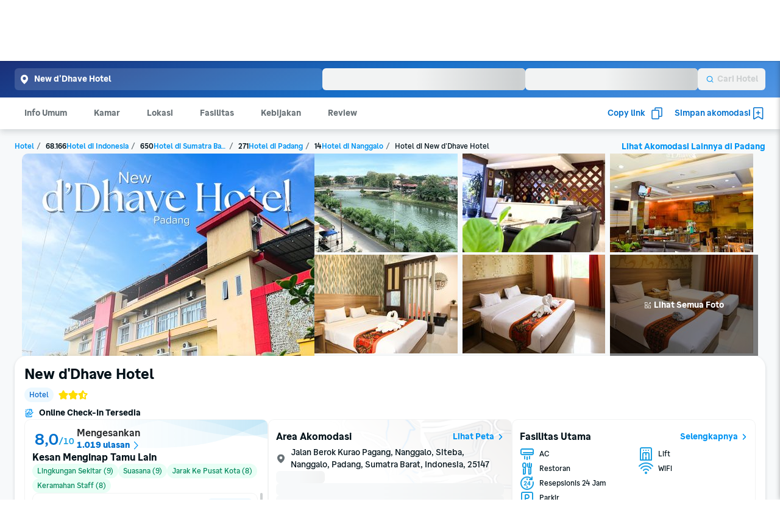

--- FILE ---
content_type: application/javascript
request_url: https://d1785e74lyxkqq.cloudfront.net/_next/static/v4.6.0/js/8328-7b7f6f691bdc.js
body_size: 7256
content:
(self.webpackChunk_N_E=self.webpackChunk_N_E||[]).push([[8328],{936:function(t,n,e){t.exports={default:e(1534),__esModule:!0}},37371:function(t,n,e){t.exports={default:e(55715),__esModule:!0}},5385:function(t,n,e){t.exports={default:e(83883),__esModule:!0}},50565:function(t,n,e){t.exports={default:e(85675),__esModule:!0}},51409:function(t,n,e){t.exports={default:e(52284),__esModule:!0}},1195:function(t,n,e){t.exports={default:e(59201),__esModule:!0}},37680:function(t,n){"use strict";n.__esModule=!0,n.default=function(t,n){if(!(t instanceof n))throw TypeError("Cannot call a class as a function")}},97111:function(t,n,e){"use strict";n.__esModule=!0;var r,o=(r=e(37371))&&r.__esModule?r:{default:r};n.default=function(){function t(t,n){for(var e=0;e<n.length;e++){var r=n[e];r.enumerable=r.enumerable||!1,r.configurable=!0,"value"in r&&(r.writable=!0),(0,o.default)(t,r.key,r)}}return function(n,e,r){return e&&t(n.prototype,e),r&&t(n,r),n}}()},34550:function(t,n,e){"use strict";n.__esModule=!0;var r=u(e(50565)),o=u(e(936)),i=u(e(40974));function u(t){return t&&t.__esModule?t:{default:t}}n.default=function(t,n){if("function"!=typeof n&&null!==n)throw TypeError("Super expression must either be null or a function, not "+(void 0===n?"undefined":(0,i.default)(n)));t.prototype=(0,o.default)(n&&n.prototype,{constructor:{value:t,enumerable:!1,writable:!0,configurable:!0}}),n&&(r.default?(0,r.default)(t,n):t.__proto__=n)}},88428:function(t,n,e){"use strict";n.__esModule=!0;var r,o=(r=e(40974))&&r.__esModule?r:{default:r};n.default=function(t,n){if(!t)throw ReferenceError("this hasn't been initialised - super() hasn't been called");return n&&((void 0===n?"undefined":(0,o.default)(n))==="object"||"function"==typeof n)?n:t}},40974:function(t,n,e){"use strict";n.__esModule=!0;var r=u(e(1195)),o=u(e(51409)),i="function"==typeof o.default&&"symbol"==typeof r.default?function(t){return typeof t}:function(t){return t&&"function"==typeof o.default&&t.constructor===o.default&&t!==o.default.prototype?"symbol":typeof t};function u(t){return t&&t.__esModule?t:{default:t}}n.default="function"==typeof o.default&&"symbol"===i(r.default)?function(t){return void 0===t?"undefined":i(t)}:function(t){return t&&"function"==typeof o.default&&t.constructor===o.default&&t!==o.default.prototype?"symbol":void 0===t?"undefined":i(t)}},1534:function(t,n,e){e(3718);var r=e(71438).Object;t.exports=function(t,n){return r.create(t,n)}},55715:function(t,n,e){e(28476);var r=e(71438).Object;t.exports=function(t,n,e){return r.defineProperty(t,n,e)}},83883:function(t,n,e){e(82823),t.exports=e(71438).Object.getPrototypeOf},85675:function(t,n,e){e(96693),t.exports=e(71438).Object.setPrototypeOf},52284:function(t,n,e){e(5441),e(81954),e(7322),e(59706),t.exports=e(71438).Symbol},59201:function(t,n,e){e(75772),e(19071),t.exports=e(80491).f("iterator")},56559:function(t){t.exports=function(t){if("function"!=typeof t)throw TypeError(t+" is not a function!");return t}},45084:function(t){t.exports=function(){}},73594:function(t,n,e){var r=e(33080);t.exports=function(t){if(!r(t))throw TypeError(t+" is not an object!");return t}},99675:function(t,n,e){var r=e(49795),o=e(57226),i=e(49098);t.exports=function(t){return function(n,e,u){var f,c=r(n),a=o(c.length),s=i(u,a);if(t&&e!=e){for(;a>s;)if((f=c[s++])!=f)return!0}else for(;a>s;s++)if((t||s in c)&&c[s]===e)return t||s||0;return!t&&-1}}},62663:function(t){var n={}.toString;t.exports=function(t){return n.call(t).slice(8,-1)}},71438:function(t){var n=t.exports={version:"2.6.9"};"number"==typeof __e&&(__e=n)},71553:function(t,n,e){var r=e(56559);t.exports=function(t,n,e){if(r(t),void 0===n)return t;switch(e){case 1:return function(e){return t.call(n,e)};case 2:return function(e,r){return t.call(n,e,r)};case 3:return function(e,r,o){return t.call(n,e,r,o)}}return function(){return t.apply(n,arguments)}}},19725:function(t){t.exports=function(t){if(void 0==t)throw TypeError("Can't call method on  "+t);return t}},66646:function(t,n,e){var r=e(33080),o=e(86812).document,i=r(o)&&r(o.createElement);t.exports=function(t){return i?o.createElement(t):{}}},75166:function(t){t.exports="constructor,hasOwnProperty,isPrototypeOf,propertyIsEnumerable,toLocaleString,toString,valueOf".split(",")},33672:function(t,n,e){var r=e(53691),o=e(41722),i=e(10273);t.exports=function(t){var n=r(t),e=o.f;if(e)for(var u,f=e(t),c=i.f,a=0;f.length>a;)c.call(t,u=f[a++])&&n.push(u);return n}},83976:function(t,n,e){var r=e(86812),o=e(71438),i=e(71553),u=e(58453),f=e(24126),c="prototype",a=function(t,n,e){var s,l,p,y=t&a.F,v=t&a.G,d=t&a.S,h=t&a.P,b=t&a.B,_=t&a.W,g=v?o:o[n]||(o[n]={}),m=g[c],x=v?r:d?r[n]:(r[n]||{})[c];for(s in v&&(e=n),e)!((l=!y&&x&&void 0!==x[s])&&f(g,s))&&(p=l?x[s]:e[s],g[s]=v&&"function"!=typeof x[s]?e[s]:b&&l?i(p,r):_&&x[s]==p?function(t){var n=function(n,e,r){if(this instanceof t){switch(arguments.length){case 0:return new t;case 1:return new t(n);case 2:return new t(n,e)}return new t(n,e,r)}return t.apply(this,arguments)};return n[c]=t[c],n}(p):h&&"function"==typeof p?i(Function.call,p):p,h&&((g.virtual||(g.virtual={}))[s]=p,t&a.R&&m&&!m[s]&&u(m,s,p)))};a.F=1,a.G=2,a.S=4,a.P=8,a.B=16,a.W=32,a.U=64,a.R=128,t.exports=a},79355:function(t){t.exports=function(t){try{return!!t()}catch(t){return!0}}},86812:function(t){var n=t.exports="undefined"!=typeof window&&window.Math==Math?window:"undefined"!=typeof self&&self.Math==Math?self:Function("return this")();"number"==typeof __g&&(__g=n)},24126:function(t){var n={}.hasOwnProperty;t.exports=function(t,e){return n.call(t,e)}},58453:function(t,n,e){var r=e(73919),o=e(80670);t.exports=e(89633)?function(t,n,e){return r.f(t,n,o(1,e))}:function(t,n,e){return t[n]=e,t}},88242:function(t,n,e){var r=e(86812).document;t.exports=r&&r.documentElement},51529:function(t,n,e){t.exports=!e(89633)&&!e(79355)(function(){return 7!=Object.defineProperty(e(66646)("div"),"a",{get:function(){return 7}}).a})},75774:function(t,n,e){var r=e(62663);t.exports=Object("z").propertyIsEnumerable(0)?Object:function(t){return"String"==r(t)?t.split(""):Object(t)}},21050:function(t,n,e){var r=e(62663);t.exports=Array.isArray||function(t){return"Array"==r(t)}},33080:function(t){t.exports=function(t){return"object"==typeof t?null!==t:"function"==typeof t}},14360:function(t,n,e){"use strict";var r=e(63666),o=e(80670),i=e(23600),u={};e(58453)(u,e(52186)("iterator"),function(){return this}),t.exports=function(t,n,e){t.prototype=r(u,{next:o(1,e)}),i(t,n+" Iterator")}},48389:function(t,n,e){"use strict";var r=e(43194),o=e(83976),i=e(38438),u=e(58453),f=e(49033),c=e(14360),a=e(23600),s=e(83825),l=e(52186)("iterator"),p=!([].keys&&"next"in[].keys()),y="values",v=function(){return this};t.exports=function(t,n,e,d,h,b,_){c(e,n,d);var g,m,x,O=function(t){return!p&&t in P?P[t]:function(){return new e(this,t)}},S=n+" Iterator",w=h==y,j=!1,P=t.prototype,L=P[l]||P["@@iterator"]||h&&P[h],M=L||O(h),E=h?w?O("entries"):M:void 0,C="Array"==n&&P.entries||L;if(C&&(x=s(C.call(new t)))!==Object.prototype&&x.next&&(a(x,S,!0),r||"function"==typeof x[l]||u(x,l,v)),w&&L&&L.name!==y&&(j=!0,M=function(){return L.call(this)}),(!r||_)&&(p||j||!P[l])&&u(P,l,M),f[n]=M,f[S]=v,h){if(g={values:w?M:O(y),keys:b?M:O("keys"),entries:E},_)for(m in g)m in P||i(P,m,g[m]);else o(o.P+o.F*(p||j),n,g)}return g}},94380:function(t){t.exports=function(t,n){return{value:n,done:!!t}}},49033:function(t){t.exports={}},43194:function(t){t.exports=!0},93955:function(t,n,e){var r=e(59879)("meta"),o=e(33080),i=e(24126),u=e(73919).f,f=0,c=Object.isExtensible||function(){return!0},a=!e(79355)(function(){return c(Object.preventExtensions({}))}),s=function(t){u(t,r,{value:{i:"O"+ ++f,w:{}}})},l=t.exports={KEY:r,NEED:!1,fastKey:function(t,n){if(!o(t))return"symbol"==typeof t?t:("string"==typeof t?"S":"P")+t;if(!i(t,r)){if(!c(t))return"F";if(!n)return"E";s(t)}return t[r].i},getWeak:function(t,n){if(!i(t,r)){if(!c(t))return!0;if(!n)return!1;s(t)}return t[r].w},onFreeze:function(t){return a&&l.NEED&&c(t)&&!i(t,r)&&s(t),t}}},63666:function(t,n,e){var r=e(73594),o=e(38213),i=e(75166),u=e(15061)("IE_PROTO"),f=function(){},c="prototype",a=function(){var t,n=e(66646)("iframe"),r=i.length;for(n.style.display="none",e(88242).appendChild(n),n.src="javascript:",(t=n.contentWindow.document).open(),t.write("<script>document.F=Object</script>"),t.close(),a=t.F;r--;)delete a[c][i[r]];return a()};t.exports=Object.create||function(t,n){var e;return null!==t?(f[c]=r(t),e=new f,f[c]=null,e[u]=t):e=a(),void 0===n?e:o(e,n)}},73919:function(t,n,e){var r=e(73594),o=e(51529),i=e(67709),u=Object.defineProperty;n.f=e(89633)?Object.defineProperty:function(t,n,e){if(r(t),n=i(n,!0),r(e),o)try{return u(t,n,e)}catch(t){}if("get"in e||"set"in e)throw TypeError("Accessors not supported!");return"value"in e&&(t[n]=e.value),t}},38213:function(t,n,e){var r=e(73919),o=e(73594),i=e(53691);t.exports=e(89633)?Object.defineProperties:function(t,n){o(t);for(var e,u=i(n),f=u.length,c=0;f>c;)r.f(t,e=u[c++],n[e]);return t}},43264:function(t,n,e){var r=e(10273),o=e(80670),i=e(49795),u=e(67709),f=e(24126),c=e(51529),a=Object.getOwnPropertyDescriptor;n.f=e(89633)?a:function(t,n){if(t=i(t),n=u(n,!0),c)try{return a(t,n)}catch(t){}if(f(t,n))return o(!r.f.call(t,n),t[n])}},64928:function(t,n,e){var r=e(49795),o=e(97051).f,i={}.toString,u="object"==typeof window&&window&&Object.getOwnPropertyNames?Object.getOwnPropertyNames(window):[],f=function(t){try{return o(t)}catch(t){return u.slice()}};t.exports.f=function(t){return u&&"[object Window]"==i.call(t)?f(t):o(r(t))}},97051:function(t,n,e){var r=e(38130),o=e(75166).concat("length","prototype");n.f=Object.getOwnPropertyNames||function(t){return r(t,o)}},41722:function(t,n){n.f=Object.getOwnPropertySymbols},83825:function(t,n,e){var r=e(24126),o=e(2843),i=e(15061)("IE_PROTO"),u=Object.prototype;t.exports=Object.getPrototypeOf||function(t){return r(t=o(t),i)?t[i]:"function"==typeof t.constructor&&t instanceof t.constructor?t.constructor.prototype:t instanceof Object?u:null}},38130:function(t,n,e){var r=e(24126),o=e(49795),i=e(99675)(!1),u=e(15061)("IE_PROTO");t.exports=function(t,n){var e,f=o(t),c=0,a=[];for(e in f)e!=u&&r(f,e)&&a.push(e);for(;n.length>c;)r(f,e=n[c++])&&(~i(a,e)||a.push(e));return a}},53691:function(t,n,e){var r=e(38130),o=e(75166);t.exports=Object.keys||function(t){return r(t,o)}},10273:function(t,n){n.f=({}).propertyIsEnumerable},92852:function(t,n,e){var r=e(83976),o=e(71438),i=e(79355);t.exports=function(t,n){var e=(o.Object||{})[t]||Object[t],u={};u[t]=n(e),r(r.S+r.F*i(function(){e(1)}),"Object",u)}},80670:function(t){t.exports=function(t,n){return{enumerable:!(1&t),configurable:!(2&t),writable:!(4&t),value:n}}},38438:function(t,n,e){t.exports=e(58453)},62110:function(t,n,e){var r=e(33080),o=e(73594),i=function(t,n){if(o(t),!r(n)&&null!==n)throw TypeError(n+": can't set as prototype!")};t.exports={set:Object.setPrototypeOf||("__proto__"in{}?function(t,n,r){try{(r=e(71553)(Function.call,e(43264).f(Object.prototype,"__proto__").set,2))(t,[]),n=!(t instanceof Array)}catch(t){n=!0}return function(t,e){return i(t,e),n?t.__proto__=e:r(t,e),t}}({},!1):void 0),check:i}},23600:function(t,n,e){var r=e(73919).f,o=e(24126),i=e(52186)("toStringTag");t.exports=function(t,n,e){t&&!o(t=e?t:t.prototype,i)&&r(t,i,{configurable:!0,value:n})}},15061:function(t,n,e){var r=e(93276)("keys"),o=e(59879);t.exports=function(t){return r[t]||(r[t]=o(t))}},93276:function(t,n,e){var r=e(71438),o=e(86812),i="__core-js_shared__",u=o[i]||(o[i]={});(t.exports=function(t,n){return u[t]||(u[t]=void 0!==n?n:{})})("versions",[]).push({version:r.version,mode:e(43194)?"pure":"global",copyright:"\xa9 2019 Denis Pushkarev (zloirock.ru)"})},13490:function(t,n,e){var r=e(17386),o=e(19725);t.exports=function(t){return function(n,e){var i,u,f=String(o(n)),c=r(e),a=f.length;return c<0||c>=a?t?"":void 0:(i=f.charCodeAt(c))<55296||i>56319||c+1===a||(u=f.charCodeAt(c+1))<56320||u>57343?t?f.charAt(c):i:t?f.slice(c,c+2):(i-55296<<10)+(u-56320)+65536}}},49098:function(t,n,e){var r=e(17386),o=Math.max,i=Math.min;t.exports=function(t,n){return(t=r(t))<0?o(t+n,0):i(t,n)}},17386:function(t){var n=Math.ceil,e=Math.floor;t.exports=function(t){return isNaN(t=+t)?0:(t>0?e:n)(t)}},49795:function(t,n,e){var r=e(75774),o=e(19725);t.exports=function(t){return r(o(t))}},57226:function(t,n,e){var r=e(17386),o=Math.min;t.exports=function(t){return t>0?o(r(t),9007199254740991):0}},2843:function(t,n,e){var r=e(19725);t.exports=function(t){return Object(r(t))}},67709:function(t,n,e){var r=e(33080);t.exports=function(t,n){var e,o;if(!r(t))return t;if(n&&"function"==typeof(e=t.toString)&&!r(o=e.call(t))||"function"==typeof(e=t.valueOf)&&!r(o=e.call(t))||!n&&"function"==typeof(e=t.toString)&&!r(o=e.call(t)))return o;throw TypeError("Can't convert object to primitive value")}},59879:function(t){var n=0,e=Math.random();t.exports=function(t){return"Symbol(".concat(void 0===t?"":t,")_",(++n+e).toString(36))}},33252:function(t,n,e){var r=e(86812),o=e(71438),i=e(43194),u=e(80491),f=e(73919).f;t.exports=function(t){var n=o.Symbol||(o.Symbol=i?{}:r.Symbol||{});"_"==t.charAt(0)||t in n||f(n,t,{value:u.f(t)})}},80491:function(t,n,e){n.f=e(52186)},52186:function(t,n,e){var r=e(93276)("wks"),o=e(59879),i=e(86812).Symbol,u="function"==typeof i;(t.exports=function(t){return r[t]||(r[t]=u&&i[t]||(u?i:o)("Symbol."+t))}).store=r},51094:function(t,n,e){"use strict";var r=e(45084),o=e(94380),i=e(49033),u=e(49795);t.exports=e(48389)(Array,"Array",function(t,n){this._t=u(t),this._i=0,this._k=n},function(){var t=this._t,n=this._k,e=this._i++;return!t||e>=t.length?(this._t=void 0,o(1)):"keys"==n?o(0,e):"values"==n?o(0,t[e]):o(0,[e,t[e]])},"values"),i.Arguments=i.Array,r("keys"),r("values"),r("entries")},3718:function(t,n,e){var r=e(83976);r(r.S,"Object",{create:e(63666)})},28476:function(t,n,e){var r=e(83976);r(r.S+!e(89633)*r.F,"Object",{defineProperty:e(73919).f})},82823:function(t,n,e){var r=e(2843),o=e(83825);e(92852)("getPrototypeOf",function(){return function(t){return o(r(t))}})},96693:function(t,n,e){var r=e(83976);r(r.S,"Object",{setPrototypeOf:e(62110).set})},81954:function(){},75772:function(t,n,e){"use strict";var r=e(13490)(!0);e(48389)(String,"String",function(t){this._t=String(t),this._i=0},function(){var t,n=this._t,e=this._i;return e>=n.length?{value:void 0,done:!0}:(t=r(n,e),this._i+=t.length,{value:t,done:!1})})},5441:function(t,n,e){"use strict";var r=e(86812),o=e(24126),i=e(89633),u=e(83976),f=e(38438),c=e(93955).KEY,a=e(79355),s=e(93276),l=e(23600),p=e(59879),y=e(52186),v=e(80491),d=e(33252),h=e(33672),b=e(21050),_=e(73594),g=e(33080),m=e(2843),x=e(49795),O=e(67709),S=e(80670),w=e(63666),j=e(64928),P=e(43264),L=e(41722),M=e(73919),E=e(53691),C=P.f,T=M.f,k=j.f,F=r.Symbol,A=r.JSON,N=A&&A.stringify,I="prototype",R=y("_hidden"),D=y("toPrimitive"),G={}.propertyIsEnumerable,V=s("symbol-registry"),W=s("symbols"),B=s("op-symbols"),H=Object[I],J="function"==typeof F&&!!L.f,z=r.QObject,K=!z||!z[I]||!z[I].findChild,Y=i&&a(function(){return 7!=w(T({},"a",{get:function(){return T(this,"a",{value:7}).a}})).a})?function(t,n,e){var r=C(H,n);r&&delete H[n],T(t,n,e),r&&t!==H&&T(H,n,r)}:T,Z=function(t){var n=W[t]=w(F[I]);return n._k=t,n},q=J&&"symbol"==typeof F.iterator?function(t){return"symbol"==typeof t}:function(t){return t instanceof F},Q=function(t,n,e){return(t===H&&Q(B,n,e),_(t),n=O(n,!0),_(e),o(W,n))?(e.enumerable?(o(t,R)&&t[R][n]&&(t[R][n]=!1),e=w(e,{enumerable:S(0,!1)})):(o(t,R)||T(t,R,S(1,{})),t[R][n]=!0),Y(t,n,e)):T(t,n,e)},U=function(t,n){_(t);for(var e,r=h(n=x(n)),o=0,i=r.length;i>o;)Q(t,e=r[o++],n[e]);return t},X=function(t){var n=G.call(this,t=O(t,!0));return(!(this===H&&o(W,t))||!!o(B,t))&&(!(n||!o(this,t)||!o(W,t)||o(this,R)&&this[R][t])||n)},$=function(t,n){if(t=x(t),n=O(n,!0),!(t===H&&o(W,n))||o(B,n)){var e=C(t,n);return e&&o(W,n)&&!(o(t,R)&&t[R][n])&&(e.enumerable=!0),e}},tt=function(t){for(var n,e=k(x(t)),r=[],i=0;e.length>i;)o(W,n=e[i++])||n==R||n==c||r.push(n);return r},tn=function(t){for(var n,e=t===H,r=k(e?B:x(t)),i=[],u=0;r.length>u;)o(W,n=r[u++])&&(!e||o(H,n))&&i.push(W[n]);return i};J||(f((F=function(){if(this instanceof F)throw TypeError("Symbol is not a constructor!");var t=p(arguments.length>0?arguments[0]:void 0),n=function(e){this===H&&n.call(B,e),o(this,R)&&o(this[R],t)&&(this[R][t]=!1),Y(this,t,S(1,e))};return i&&K&&Y(H,t,{configurable:!0,set:n}),Z(t)})[I],"toString",function(){return this._k}),P.f=$,M.f=Q,e(97051).f=j.f=tt,e(10273).f=X,L.f=tn,i&&!e(43194)&&f(H,"propertyIsEnumerable",X,!0),v.f=function(t){return Z(y(t))}),u(u.G+u.W+!J*u.F,{Symbol:F});for(var te="hasInstance,isConcatSpreadable,iterator,match,replace,search,species,split,toPrimitive,toStringTag,unscopables".split(","),tr=0;te.length>tr;)y(te[tr++]);for(var to=E(y.store),ti=0;to.length>ti;)d(to[ti++]);u(u.S+!J*u.F,"Symbol",{for:function(t){return o(V,t+="")?V[t]:V[t]=F(t)},keyFor:function(t){if(!q(t))throw TypeError(t+" is not a symbol!");for(var n in V)if(V[n]===t)return n},useSetter:function(){K=!0},useSimple:function(){K=!1}}),u(u.S+!J*u.F,"Object",{create:function(t,n){return void 0===n?w(t):U(w(t),n)},defineProperty:Q,defineProperties:U,getOwnPropertyDescriptor:$,getOwnPropertyNames:tt,getOwnPropertySymbols:tn});var tu=a(function(){L.f(1)});u(u.S+u.F*tu,"Object",{getOwnPropertySymbols:function(t){return L.f(m(t))}}),A&&u(u.S+u.F*(!J||a(function(){var t=F();return"[null]"!=N([t])||"{}"!=N({a:t})||"{}"!=N(Object(t))})),"JSON",{stringify:function(t){for(var n,e,r=[t],o=1;arguments.length>o;)r.push(arguments[o++]);if(e=n=r[1],!(!g(n)&&void 0===t||q(t)))return b(n)||(n=function(t,n){if("function"==typeof e&&(n=e.call(this,t,n)),!q(n))return n}),r[1]=n,N.apply(A,r)}}),F[I][D]||e(58453)(F[I],D,F[I].valueOf),l(F,"Symbol"),l(Math,"Math",!0),l(r.JSON,"JSON",!0)},7322:function(t,n,e){e(33252)("asyncIterator")},59706:function(t,n,e){e(33252)("observable")},19071:function(t,n,e){e(51094);for(var r=e(86812),o=e(58453),i=e(49033),u=e(52186)("toStringTag"),f="CSSRuleList,CSSStyleDeclaration,CSSValueList,ClientRectList,DOMRectList,DOMStringList,DOMTokenList,DataTransferItemList,FileList,HTMLAllCollection,HTMLCollection,HTMLFormElement,HTMLSelectElement,MediaList,MimeTypeArray,NamedNodeMap,NodeList,PaintRequestList,Plugin,PluginArray,SVGLengthList,SVGNumberList,SVGPathSegList,SVGPointList,SVGStringList,SVGTransformList,SourceBufferList,StyleSheetList,TextTrackCueList,TextTrackList,TouchList".split(","),c=0;c<f.length;c++){var a=f[c],s=r[a],l=s&&s.prototype;l&&!l[u]&&o(l,u,a),i[a]=i.Array}},89633:function(t,n,e){t.exports=!e(79355)(function(){return 7!=Object.defineProperty({},"a",{get:function(){return 7}}).a})},95462:function(t,n,e){"use strict";e(32735);var r=e(74512);n.Z=function(t){t.accentColor;var n=t.color,e=t.width,o=t.height,i=t.title,u=t.titleId;return t.style,(0,r.jsxs)("svg",{width:void 0===e?24:e,height:void 0===o?24:o,viewBox:"0 0 24 24",fill:"none",xmlns:"http://www.w3.org/2000/svg","data-id":"IcSystemCrossClose","aria-labelledby":u,children:[i?(0,r.jsx)("title",{id:u,children:i}):null,(0,r.jsx)("path",{d:"M17.4698 5.46984C17.7627 5.17695 18.2375 5.17695 18.5304 5.46984C18.8233 5.76274 18.8233 6.2375 18.5304 6.53039L13.0607 12.0001L18.5304 17.4698L18.5821 17.5265C18.8225 17.8211 18.805 18.2558 18.5304 18.5304C18.2558 18.805 17.8211 18.8225 17.5265 18.5821L17.4698 18.5304L12.0001 13.0607L6.53039 18.5304C6.2375 18.8233 5.76274 18.8233 5.46984 18.5304C5.17695 18.2375 5.17695 17.7627 5.46984 17.4698L10.9396 12.0001L5.46984 6.53039L5.41809 6.47375C5.17778 6.17917 5.19524 5.74445 5.46984 5.46984C5.74445 5.19524 6.17917 5.17778 6.47375 5.41809L6.53039 5.46984L12.0001 10.9396L17.4698 5.46984Z",fill:void 0===n?"#242628":n})]})}},46096:function(t,n,e){"use strict";var r=a(e(5385)),o=a(e(37680)),i=a(e(97111)),u=a(e(88428)),f=a(e(34550)),c=a(e(32735));function a(t){return t&&t.__esModule?t:{default:t}}var s=function(){return c.default.createElement("span",null)},l=function(t){function n(){(0,o.default)(this,n);for(var t,e=arguments.length,i=Array(e),f=0;f<e;f++)i[f]=arguments[f];var c=(0,u.default)(this,(t=(0,r.default)(n)).call.apply(t,[this].concat(i)));return c.state={canRender:!1},c}return(0,f.default)(n,t),(0,i.default)(n,[{key:"componentDidMount",value:function(){this.setState({canRender:!0})}},{key:"render",value:function(){var t=this.props,n=t.children,e=t.onSSR,r=void 0===e?c.default.createElement(s,null):e;return this.state.canRender?n:r}}]),n}(c.default.Component);n.default=l},34599:function(t,n,e){t.exports=e(46096)}}]);

--- FILE ---
content_type: application/javascript
request_url: https://d1785e74lyxkqq.cloudfront.net/_next/static/v4.6.0/js/2530-ae3de194c815.js
body_size: 2306
content:
"use strict";(self.webpackChunk_N_E=self.webpackChunk_N_E||[]).push([[2530],{72530:function(e,t,o){var n=function(){function e(e,t){for(var o=0;o<t.length;o++){var n=t[o];n.enumerable=n.enumerable||!1,n.configurable=!0,"value"in n&&(n.writable=!0),Object.defineProperty(e,n.key,n)}}return function(t,o,n){return o&&e(t.prototype,o),n&&e(t,n),t}}(),r=o(32735),i=c(r),l=c(o(47556)),u=c(o(60216)),f=o(94861),a=c(o(90383)),d=c(o(2417)),s=c(o(8059));function c(e){return e&&e.__esModule?e:{default:e}}var p={top:0,left:0,width:0,height:0},h="data-lazyload-listened",v=[],b=[],m=!1;try{var y=Object.defineProperty({},"passive",{get:function(){m=!0}});window.addEventListener("test",null,y)}catch(e){}var w=!!m&&{capture:!1,passive:!0},g=function(e,t){var o=l.default.findDOMNode(e),n=void 0,r=void 0,i=void 0,u=void 0;try{var f=t.getBoundingClientRect();n=f.top,r=f.left,i=f.height,u=f.width}catch(e){n=p.top,r=p.left,i=p.height,u=p.width}var a=window.innerHeight||document.documentElement.clientHeight,d=window.innerWidth||document.documentElement.clientWidth,s=Math.max(n,0),c=Math.max(r,0),h=Math.min(a,n+i)-s,v=Math.min(d,r+u)-c,b=void 0,m=void 0,y=void 0,w=void 0;try{var g=o.getBoundingClientRect();b=g.top,m=g.left,y=g.height,w=g.width}catch(e){b=p.top,m=p.left,y=p.height,w=p.width}var E=b-s,O=m-c,_=Array.isArray(e.props.offset)?e.props.offset:[e.props.offset,e.props.offset];return E-_[0]<=h&&E+y+_[1]>=0&&O-_[0]<=v&&O+w+_[1]>=0},E=function(e){var t=l.default.findDOMNode(e);if(!(t.offsetWidth||t.offsetHeight||t.getClientRects().length))return!1;var o=void 0,n=void 0;try{var r=t.getBoundingClientRect();o=r.top,n=r.height}catch(e){o=p.top,n=p.height}var i=window.innerHeight||document.documentElement.clientHeight,u=Array.isArray(e.props.offset)?e.props.offset:[e.props.offset,e.props.offset];return o-u[0]<=i&&o+n+u[1]>=0},O=function(e){var t=l.default.findDOMNode(e);if(t instanceof HTMLElement){var o=(0,a.default)(t);(e.props.overflow&&o!==t.ownerDocument&&o!==document&&o!==document.documentElement?g(e,o):E(e))?e.visible||(e.props.once&&b.push(e),e.visible=!0,e.forceUpdate()):!(e.props.once&&e.visible)&&(e.visible=!1,e.props.unmountIfInvisible&&e.forceUpdate())}},_=function(){b.forEach(function(e){var t=v.indexOf(e);-1!==t&&v.splice(t,1)}),b=[]},M=function(){for(var e=0;e<v.length;++e)O(v[e]);_()},T=void 0,j=null,C=function(e){function t(e){!function(e,t){if(!(e instanceof t))throw TypeError("Cannot call a class as a function")}(this,t);var o=function(e,t){if(!e)throw ReferenceError("this hasn't been initialised - super() hasn't been called");return t&&("object"==typeof t||"function"==typeof t)?t:e}(this,(t.__proto__||Object.getPrototypeOf(t)).call(this,e));return o.visible=!1,o}return function(e,t){if("function"!=typeof t&&null!==t)throw TypeError("Super expression must either be null or a function, not "+typeof t);e.prototype=Object.create(t&&t.prototype,{constructor:{value:e,enumerable:!1,writable:!0,configurable:!0}}),t&&(Object.setPrototypeOf?Object.setPrototypeOf(e,t):e.__proto__=t)}(t,e),n(t,[{key:"componentDidMount",value:function(){var e=window,t=this.props.scrollContainer;t&&"string"==typeof t&&(e=e.document.querySelector(t));var o=void 0!==this.props.debounce&&"throttle"===T||"debounce"===T&&void 0===this.props.debounce;if(o&&((0,f.off)(e,"scroll",j,w),(0,f.off)(window,"resize",j,w),j=null),j||(void 0!==this.props.debounce?(j=(0,d.default)(M,"number"==typeof this.props.debounce?this.props.debounce:300),T="debounce"):void 0!==this.props.throttle?(j=(0,s.default)(M,"number"==typeof this.props.throttle?this.props.throttle:300),T="throttle"):j=M),this.props.overflow){var n=(0,a.default)(l.default.findDOMNode(this));if(n&&"function"==typeof n.getAttribute){var r=1+ +n.getAttribute(h);1===r&&n.addEventListener("scroll",j,w),n.setAttribute(h,r)}}else if(0===v.length||o){var i=this.props,u=i.scroll,c=i.resize;u&&(0,f.on)(e,"scroll",j,w),c&&(0,f.on)(window,"resize",j,w)}v.push(this),O(this)}},{key:"shouldComponentUpdate",value:function(){return this.visible}},{key:"componentWillUnmount",value:function(){if(this.props.overflow){var e=(0,a.default)(l.default.findDOMNode(this));if(e&&"function"==typeof e.getAttribute){var t=+e.getAttribute(h)-1;0===t?(e.removeEventListener("scroll",j,w),e.removeAttribute(h)):e.setAttribute(h,t)}}var o=v.indexOf(this);-1!==o&&v.splice(o,1),0===v.length&&"undefined"!=typeof window&&((0,f.off)(window,"resize",j,w),(0,f.off)(window,"scroll",j,w))}},{key:"render",value:function(){return this.visible?this.props.children:this.props.placeholder?this.props.placeholder:i.default.createElement("div",{style:{height:this.props.height},className:"lazyload-placeholder"})}}]),t}(r.Component);C.propTypes={once:u.default.bool,height:u.default.oneOfType([u.default.number,u.default.string]),offset:u.default.oneOfType([u.default.number,u.default.arrayOf(u.default.number)]),overflow:u.default.bool,resize:u.default.bool,scroll:u.default.bool,children:u.default.node,throttle:u.default.oneOfType([u.default.number,u.default.bool]),debounce:u.default.oneOfType([u.default.number,u.default.bool]),placeholder:u.default.node,scrollContainer:u.default.oneOfType([u.default.string,u.default.object]),unmountIfInvisible:u.default.bool},C.defaultProps={once:!1,offset:0,overflow:!1,resize:!1,scroll:!0,unmountIfInvisible:!1},t.ZP=C},2417:function(e,t){Object.defineProperty(t,"__esModule",{value:!0}),t.default=function(e,t,o){var n=void 0,r=void 0,i=void 0,l=void 0,u=void 0,f=function f(){var a=+new Date-l;a<t&&a>=0?n=setTimeout(f,t-a):(n=null,o||(u=e.apply(i,r),n||(i=null,r=null)))};return function(){i=this,r=arguments,l=+new Date;var a=o&&!n;return n||(n=setTimeout(f,t)),a&&(u=e.apply(i,r),i=null,r=null),u}}},94861:function(e,t){Object.defineProperty(t,"__esModule",{value:!0}),t.on=function(e,t,o,n){n=n||!1,e.addEventListener?e.addEventListener(t,o,n):e.attachEvent&&e.attachEvent("on"+t,function(t){o.call(e,t||window.event)})},t.off=function(e,t,o,n){n=n||!1,e.removeEventListener?e.removeEventListener(t,o,n):e.detachEvent&&e.detachEvent("on"+t,o)}},90383:function(e,t){Object.defineProperty(t,"__esModule",{value:!0}),t.default=function(e){if(!(e instanceof HTMLElement))return document.documentElement;for(var t="absolute"===e.style.position,o=/(scroll|auto)/,n=e;n;){if(!n.parentNode)return e.ownerDocument||document.documentElement;var r=window.getComputedStyle(n),i=r.position,l=r.overflow,u=r["overflow-x"],f=r["overflow-y"];if("static"===i&&t){n=n.parentNode;continue}if(o.test(l)&&o.test(u)&&o.test(f))return n;n=n.parentNode}return e.ownerDocument||e.documentElement||document.documentElement}},8059:function(e,t){Object.defineProperty(t,"__esModule",{value:!0}),t.default=function(e,t,o){var n,r;return t||(t=250),function(){var i=o||this,l=+new Date,u=arguments;n&&l<n+t?(clearTimeout(r),r=setTimeout(function(){n=l,e.apply(i,u)},t)):(n=l,e.apply(i,u))}}}}]);

--- FILE ---
content_type: application/javascript
request_url: https://d1785e74lyxkqq.cloudfront.net/_next/static/v4.6.0/js/9606-7cebcd835672.js
body_size: 3549
content:
(self.webpackChunk_N_E=self.webpackChunk_N_E||[]).push([[9606],{61349:function(r,o,e){r.exports=e.p+"static/v4.6.0/6/6aa2fd01a9460e1a71bb0efb713f0212.svg"},5469:function(r,o,e){"use strict";function t(r,o,e){void 0===e&&(e="sun");var t="sun"===e?0:1,i=new Date(Number(r),o,1),n=new Date(Number(r),o+1,0),c=Array((i.getDay()-t+7)%7).fill(null),a=Array(n.getDate()).fill(null).map(function(e,t){return new Date(Number(r),o,t+1)});return c.concat(a)}function i(r,o){return void 0===r&&(r="en-US"),void 0===o&&(o="long"),Array(12).fill(null).map(function(e,t){return new Date(1995,t,1).toLocaleString(r,{month:o})})}function n(r,o,e){void 0===r&&(r="en-US"),void 0===o&&(o="short"),void 0===e&&(e="sun");var t=[new Date(1995,2,26),new Date(1995,2,27),new Date(1995,2,28),new Date(1995,2,29),new Date(1995,2,30),new Date(1995,2,31),new Date(1995,3,1),new Date(1995,3,2)];return(t="mon"===e?t.slice(1,8):t.slice(0,7)).map(function(e){return e.toLocaleString(r,{weekday:o})})}e.d(o,{gw:function(){return n},i3:function(){return t},wH:function(){return i}})},63349:function(r,o,e){var t=e(5720),i=/^\s+/;r.exports=function(r){return r?r.slice(0,t(r)+1).replace(i,""):r}},5720:function(r){var o=/\s/;r.exports=function(r){for(var e=r.length;e--&&o.test(r.charAt(e)););return e}},45750:function(r,o,e){var t=e(85973),i=e(28148),n=e(78746),c=Math.max,a=Math.min;r.exports=function(r,o,e){var l,u,s,d,T,E,g=0,L=!1,Z=!1,b=!0;if("function"!=typeof r)throw TypeError("Expected a function");function I(o){var e=l,t=u;return l=u=void 0,g=o,d=r.apply(t,e)}function f(r){var e=r-E,t=r-g;return void 0===E||e>=o||e<0||Z&&t>=s}function p(){var r,e,t,n=i();if(f(n))return y(n);T=setTimeout(p,(r=n-E,e=n-g,t=o-r,Z?a(t,s-e):t))}function y(r){return(T=void 0,b&&l)?I(r):(l=u=void 0,d)}function N(){var r,e=i(),t=f(e);if(l=arguments,u=this,E=e,t){if(void 0===T)return g=r=E,T=setTimeout(p,o),L?I(r):d;if(Z)return clearTimeout(T),T=setTimeout(p,o),I(E)}return void 0===T&&(T=setTimeout(p,o)),d}return o=n(o)||0,t(e)&&(L=!!e.leading,s=(Z="maxWait"in e)?c(n(e.maxWait)||0,o):s,b="trailing"in e?!!e.trailing:b),N.cancel=function(){void 0!==T&&clearTimeout(T),g=0,l=E=u=T=void 0},N.flush=function(){return void 0===T?d:y(i())},N}},28148:function(r,o,e){var t=e(70441);r.exports=function(){return t.Date.now()}},78746:function(r,o,e){var t=e(63349),i=e(85973),n=e(22945),c=0/0,a=/^[-+]0x[0-9a-f]+$/i,l=/^0b[01]+$/i,u=/^0o[0-7]+$/i,s=parseInt;r.exports=function(r){if("number"==typeof r)return r;if(n(r))return c;if(i(r)){var o="function"==typeof r.valueOf?r.valueOf():r;r=i(o)?o+"":o}if("string"!=typeof r)return 0===r?r:+r;r=t(r);var e=l.test(r);return e||u.test(r)?s(r.slice(2),e?2:8):a.test(r)?c:+r}},86926:function(r,o,e){"use strict";e.d(o,{Z:function(){return I}});var t,i,n=e(6515),c=e(32735),a=e(87904),l=e(6907),u=e(91806),s=e(45476);(t=i||(i={})).ALERT="ALERT",t.INFO="INFO",t.INFO_SUBTLE="INFO_SUBTLE",t.NEGATIVE="NEGATIVE",t.NEGATIVE_SUBTLE="NEGATIVE_SUBTLE",t.NEUTRAL="NEUTRAL",t.NEUTRAL_SUBTLE="NEUTRAL_SUBTLE",t.NOTIFICATION="NOTIFICATION",t.OUTLINE_BLACK="OUTLINE_BLACK",t.OUTLINE_WHITE="OUTLINE_WHITE",t.POSITIVE="POSITIVE",t.POSITIVE_SUBTLE="POSITIVE_SUBTLE",t.WARNING="WARNING",t.WARNING_SUBTLE="WARNING_SUBTLE";var d=function(r){switch(r){case"PILL":return{borderRadius:14};case"CORNER":return{borderTopLeftRadius:6,borderBottomRightRadius:6};default:return}},T={ALERT:{container:{backgroundColor:u.Z.color.uiYellowPrimary},label:{color:u.Z.color.uiDarkPrimary}},INFO:{container:{backgroundColor:u.Z.color.uiBlueSecondary},label:{color:u.Z.color.uiLightPrimary}},INFO_SUBTLE:{container:{backgroundColor:u.Z.color.uiBlueLight},label:{color:u.Z.color.uiBlueDark}},NEGATIVE:{container:{backgroundColor:u.Z.color.uiRedSecondary},label:{color:u.Z.color.uiLightPrimary}},NEGATIVE_SUBTLE:{container:{backgroundColor:u.Z.color.uiRedLight},label:{color:u.Z.color.uiRedDark}},NEUTRAL:{container:{backgroundColor:u.Z.color.uiDarkNeutral},label:{color:u.Z.color.uiLightSecondary}},NEUTRAL_SUBTLE:{container:{backgroundColor:u.Z.color.uiLightNeutral},label:{color:u.Z.color.uiDarkSecondary}},NOTIFICATION:{container:{backgroundColor:u.Z.color.uiOrangePrimary},label:{color:u.Z.color.uiLightPrimary}},OUTLINE_BLACK:{container:{backgroundColor:"transparent",borderColor:u.Z.color.uiDarkPrimary,borderWidth:u.Z.border.width.thick,paddingVertical:u.Z.spacing.xxs-u.Z.border.width.thick},label:{color:u.Z.color.uiDarkPrimary}},OUTLINE_WHITE:{container:{backgroundColor:u.Z.color.uiDarkPrimary,borderColor:u.Z.color.uiLightPrimary,borderWidth:u.Z.border.width.thick,paddingVertical:u.Z.spacing.xxs-u.Z.border.width.thick},label:{color:u.Z.color.uiLightPrimary}},POSITIVE:{container:{backgroundColor:u.Z.color.uiGreenSecondary},label:{color:u.Z.color.uiLightPrimary}},POSITIVE_SUBTLE:{container:{backgroundColor:u.Z.color.uiGreenLight},label:{color:u.Z.color.uiGreenDark}},WARNING:{container:{backgroundColor:u.Z.color.uiYellowSecondary},label:{color:u.Z.color.uiLightPrimary}},WARNING_SUBTLE:{container:{backgroundColor:u.Z.color.uiYellowLight},label:{color:u.Z.color.uiYellowDark}}},E=e(74512);function g(r,o){var e=Object.keys(r);if(Object.getOwnPropertySymbols){var t=Object.getOwnPropertySymbols(r);o&&(t=t.filter(function(o){return Object.getOwnPropertyDescriptor(r,o).enumerable})),e.push.apply(e,t)}return e}function L(r){for(var o=1;o<arguments.length;o++){var e=null!=arguments[o]?arguments[o]:{};o%2?g(Object(e),!0).forEach(function(o){(0,n.Z)(r,o,e[o])}):Object.getOwnPropertyDescriptors?Object.defineProperties(r,Object.getOwnPropertyDescriptors(e)):g(Object(e)).forEach(function(o){Object.defineProperty(r,o,Object.getOwnPropertyDescriptor(e,o))})}return r}function Z(r){(0,c.useEffect)(function(){r.type&&console.warn('Using "type" props at Badge will be deprecated. Please use "variant" props instead')},[]);var o=r.label,e=r.type,t=r.variant,i=r.titleCase,n=r.shape,l=void 0===n?"PILL":n,u=T[e||t],g=d(l),Z=(void 0===i||i)&&"string"==typeof o?o.split(" ").filter(Boolean).map(function(r){return r[0].toUpperCase()+r.slice(1).toLowerCase()}).join(" "):o;return(0,E.jsxs)(a.Z,{style:{flexDirection:"row"},children:["RIBBON"!==l||t.includes("OUTLINE")?null:(0,E.jsx)(a.Z,{style:[b.ribbon,{borderTopColor:u.container.backgroundColor,borderBottomColor:u.container.backgroundColor}]}),(0,E.jsx)(a.Z,{style:[b.container,L(L({},u.container),g)],children:(0,E.jsx)(s.Z,{style:[b.label,u.label],children:Z})})]})}var b=l.Z.create({container:{paddingVertical:u.Z.spacing.xxs,paddingHorizontal:u.Z.spacing.xs},label:L(L({},u.Z.typography.uiTiny),{},{textAlign:"center"}),ribbon:{borderTopWidth:12,borderLeftWidth:12,borderBottomWidth:12,borderLeftColor:"transparent"}});Z.ALERT="ALERT",Z.INFO="INFO",Z.INFO_SUBTLE="INFO_SUBTLE",Z.NEGATIVE="NEGATIVE",Z.NEGATIVE_SUBTLE="NEGATIVE_SUBTLE",Z.NEUTRAL="NEUTRAL",Z.NEUTRAL_SUBTLE="NEUTRAL_SUBTLE",Z.NOTIFICATION="NOTIFICATION",Z.OUTLINE_BLACK="OUTLINE_BLACK",Z.OUTLINE_WHITE="OUTLINE_WHITE",Z.POSITIVE="POSITIVE",Z.POSITIVE_SUBTLE="POSITIVE_SUBTLE",Z.WARNING="WARNING",Z.WARNING_SUBTLE="WARNING_SUBTLE";var I=Z},65634:function(r,o,e){"use strict";e.d(o,{Z:function(){return p}});var t,i,n,c,a,l=e(6515),u=e(32735),s=e(87904),d=e(6907),T=e(91806),E=e(21986),g=e(45476),L=e(15484);(t=n||(n={})).POSITIVE="POSITIVE",t.SUBTLE_POSITIVE="SUBTLE_POSITIVE",t.ALERT="ALERT",t.SUBTLE_ALERT="SUBTLE_ALERT",t.WARNING="WARNING",t.SUBTLE_WARNING="SUBTLE_WARNING",t.NEUTRAL_LIGHT="NEUTRAL_LIGHT",(i=c||(c={})).SUCCESS="SUCCESS",i.SUBTLE_SUCCESS="SUBTLE_SUCCESS",i.ERROR="ERROR",i.SUBTLE_ERROR="SUBTLE_ERROR";var Z=e(47605),b=e(74512);function I(r,o){var e=Object.keys(r);if(Object.getOwnPropertySymbols){var t=Object.getOwnPropertySymbols(r);o&&(t=t.filter(function(o){return Object.getOwnPropertyDescriptor(r,o).enumerable})),e.push.apply(e,t)}return e}function f(r){for(var o=1;o<arguments.length;o++){var e=null!=arguments[o]?arguments[o]:{};o%2?I(Object(e),!0).forEach(function(o){(0,l.Z)(r,o,e[o])}):Object.getOwnPropertyDescriptors?Object.defineProperties(r,Object.getOwnPropertyDescriptors(e)):I(Object(e)).forEach(function(o){Object.defineProperty(r,o,Object.getOwnPropertyDescriptor(e,o))})}return r}function p(r){var o,e,t=r.title,i=void 0===t?"":t,a=r.message,l=r.actionType,d=void 0===l?"text":l,I=r.actionText,p=r.actionIconUrl,S=void 0===p?"":p,h=r.variant,O=void 0===h?n.POSITIVE:h,v=r.type,C=r.style,R=r.actionOnPress;(0,u.useEffect)(function(){v&&console.warn('Using "type" props at Snackbar V2 will be deprecated. Please use "variant" props instead')},[]);var U=N[c[v]||n[O]],m=null!==(e=null===(o=U.actionText)||void 0===o?void 0:o.color)&&void 0!==e?e:y.actionText.color,k="text"===d?E.Z:E.Z.Icon;return(0,b.jsxs)(s.Z,{style:[y.container,U.container,void 0===C?{}:C],children:[!!i&&(0,b.jsx)(g.Z,{style:[y.title,U.title],numberOfLines:2,children:i}),(0,b.jsx)(g.Z,{style:[y.message,U.message],children:void 0===a?"":a}),(0,b.jsx)(s.Z,{style:y.actionContainer,children:(0,b.jsx)(k,{onPress:R,buttonStyle:f(f({},T.Z.style.buttonText),{},{textColors:{disabled:m,pressed:m,active:m}}),text:"text"===d?void 0===I?"Close":I:null,Icon:"icon"===d?function(){return S?(0,b.jsx)(L.Z,{source:{uri:S},style:{width:24,height:24,tintColor:m}}):(0,b.jsx)(Z.Z,{width:24,height:24,accentColor:m})}:void 0})})]})}var y=d.Z.create({container:f(f({margin:T.Z.spacing.xxs,borderRadius:T.Z.border.radius.default},T.Z.elevation.hover),{},{paddingHorizontal:T.Z.spacing.s,paddingTop:T.Z.spacing.s,paddingBottom:T.Z.spacing.xxs}),title:f(f({color:T.Z.color.uiLightSecondary,paddingBottom:T.Z.spacing.xxs},T.Z.typography.uiTiny),T.Z.typography.weightBold),message:f({color:T.Z.color.uiLightPrimary},T.Z.typography.uiSmall),actionText:{color:T.Z.color.uiLightPrimary},actionIconUrl:{width:24,height:24,marginLeft:T.Z.spacing.l},actionContainer:{alignItems:"flex-end",justifyContent:"flex-end"}}),N=(a={},(0,l.Z)(a,n.POSITIVE,{container:{backgroundColor:T.Z.color.uiGreenSecondary},title:{opacity:.75,color:T.Z.color.uiLightPrimary},actionText:{color:T.Z.color.uiLightNeutral}}),(0,l.Z)(a,n.SUBTLE_POSITIVE,{container:{backgroundColor:T.Z.color.uiGreenLight},title:{color:T.Z.color.uiGreenDark},message:{color:T.Z.color.uiGreenDark},actionText:{color:T.Z.color.uiDarkNeutral}}),(0,l.Z)(a,n.ALERT,{container:{backgroundColor:T.Z.color.uiRedSecondary},title:{color:T.Z.color.uiLightPrimary,opacity:.75},actionText:{color:T.Z.color.uiLightNeutral}}),(0,l.Z)(a,n.SUBTLE_ALERT,{container:{backgroundColor:T.Z.color.uiRedLight},title:{color:T.Z.color.uiRedDark},message:{color:T.Z.color.uiRedDark},actionText:{color:T.Z.color.uiDarkNeutral}}),(0,l.Z)(a,n.WARNING,{container:{backgroundColor:T.Z.color.uiYellowPrimary},title:{color:T.Z.opacity.obscure(T.Z.color.uiDarkPrimary)},message:{color:T.Z.color.textPrimary},actionText:{color:T.Z.color.uiDarkNeutral}}),(0,l.Z)(a,n.SUBTLE_WARNING,{container:{backgroundColor:T.Z.color.uiYellowLight},title:{color:T.Z.color.uiYellowDark},message:{color:T.Z.color.uiYellowDark},actionText:{color:T.Z.color.uiDarkNeutral}}),(0,l.Z)(a,n.NEUTRAL_LIGHT,{container:{backgroundColor:T.Z.color.uiLightStain},title:{color:T.Z.color.uiDarkSecondary},message:{color:T.Z.color.uiDarkPrimary},actionText:{color:T.Z.color.uiBluePrimary}}),(0,l.Z)(a,c.SUCCESS,{container:{backgroundColor:T.Z.color.uiGreenSecondary,borderColor:T.Z.color.uiGreenDark},actionText:{color:T.Z.color.uiLightPrimary}}),(0,l.Z)(a,c.SUBTLE_SUCCESS,{container:{backgroundColor:T.Z.color.uiGreenLight,borderColor:T.Z.color.uiGreenPrimary},message:{color:T.Z.color.uiGreenDark},actionText:{color:T.Z.color.uiDarkNeutral}}),(0,l.Z)(a,c.ERROR,{container:{backgroundColor:T.Z.color.uiRedSecondary,borderColor:T.Z.color.uiRedDark},actionText:{color:T.Z.color.uiLightPrimary}}),(0,l.Z)(a,c.SUBTLE_ERROR,{container:{backgroundColor:T.Z.color.uiRedLight,borderColor:T.Z.color.uiRedPrimary},message:{color:T.Z.color.uiRedDark},actionText:{color:T.Z.color.uiDarkNeutral}}),a)},46557:function(r,o,e){"use strict";e(32735);var t=e(74512);o.Z=function(r){r.accentColor;var o=r.color,e=r.width,i=r.height,n=r.title,c=r.titleId;return r.style,(0,t.jsxs)("svg",{width:void 0===e?24:e,height:void 0===i?24:i,viewBox:"0 0 24 24",fill:"none",xmlns:"http://www.w3.org/2000/svg","data-id":"IcSystemChevronDown","aria-labelledby":c,children:[n?(0,t.jsx)("title",{id:c,children:n}):null,(0,t.jsx)("path",{d:"M5.49141 9.44856C5.77671 9.1852 6.21155 9.1851 6.49629 9.43684L6.55098 9.49055L12.0002 15.3939L17.4494 9.49055C17.7304 9.18638 18.2047 9.16767 18.509 9.44856C18.8132 9.72953 18.8319 10.2038 18.551 10.5081L12.551 17.0081C12.409 17.1618 12.2094 17.2493 12.0002 17.2493C11.791 17.2493 11.5914 17.1618 11.4494 17.0081L5.44942 10.5081L5.39962 10.4495C5.17126 10.1457 5.20621 9.71201 5.49141 9.44856Z",fill:void 0===o?"#242628":o})]})}}}]);

--- FILE ---
content_type: text/javascript
request_url: https://www.traveloka.com/tags.js
body_size: 45306
content:
/** DataDome is a cybersecurity solution to detect bot activity https://datadome.co (version 5.1.9) */ 
!function t(n,e,o){function r(a,c){if(!e[a]){if(!n[a]){var s="function"==typeof require&&require;if(!c&&s)return s(a,!0);if(i)return i(a,!0);var u=new Error("Cannot find module '"+a+"'");throw u.code="MODULE_NOT_FOUND",u}var d=e[a]={exports:{}};n[a][0].call(d.exports,function(t){return r(n[a][1][t]||t)},d,d.exports,t,n,e,o)}return e[a].exports}for(var i="function"==typeof require&&require,a=0;a<o.length;a++)r(o[a]);return r}({1:[function(t,n,e){function o(t,n){return-2*(n&t)+1*~(n&~n)+3*~(n&~t)-4*~(n|t)-3*~(n|~t)}function r(t,n){return 7*(n&t)+6*(n&~t)-7*(n|t)+2*n+8*~(n|~t)}function i(t,n,e,o,r,i,a,c){return(t*n^i*a^e*r)>>>0&o-1}function a(t,n){return 23*(t&n)+12*(t&~n)-11*(t|n)-11*n+22*~(t|~n)}function c(t){var n=p[t];return atob(n)}function s(t,n){return-4*(n&t)+1*(n&~t)+3*t+2*~(n&~t)-2*~(n|t)-5*~(n|~t)}function u(t){var n=v[t];return"string"==typeof n?function(t,n,e,o,r,i,a,c,s){var u,d;for(s="+h/A3=6u8fncM9YHmrkx2pJdD5ESoOwzWKZPLg0QCTVU1Xe7IbqalNjRisFyGtv4B",c="",n=0,t=t.replace(/[^A-Za-z0-9\+\/\=]/g,"");n<t.length;)d=s.indexOf(t.charAt(n++)),r=s.indexOf(t.charAt(n++)),o=s.indexOf(t.charAt(n++)),e=s.indexOf(t.charAt(n++)),a=d<<2|r>>4,u=(15&r)<<4|o>>Yt(1,1),i=(o&Vt(3,1))<<6|e,c+=String.fromCharCode(a),64!=o&&(c+=String.fromCharCode(u)),64!=e&&(c+=String.fromCharCode(i));return c}(n):n}var d=function(t,n){var e,o;for(n=[],e=0;e<128;e++)n[e]=new Array(512);for(o=0;o<512;o++)for(t=0;t<128;t++)n[t][o]=n[i(o,167,124,128,331,t,179)];return n[124]}();function f(t,n){return 3*(t&~n)-(t^n)+~(t^n)-(t|~n)}function l(t,n){return 1*(t&n)+2*(t&~n)-6*(t|n)+5*~(t&~t)-5*~(t|n)}var B=String.fromCharCode,p=["Y2VpbA","Yl91","ZGRSZXNPYmo","Z2RrbQ","YXBwbHk","c2xpY2U","T2JqZWN0","Z2V0UHJvdG90eXBlT2Y","UmFuZ2VFcnJvcg","KCJkZWJ1ZyIsYXJndW1lbnRzKTs","RnVuY3Rpb24","c3RhY2tUcmFjZUxpbWl0","c3RhY2s","cw","dA","cHVzaA","Z3B1dA","Y29uc3RydWN0","ZWFzZQ","Qm9vbGVhbg","YW5tbw","RGVyaXZlZCBjb25zdHJ1Y3RvcnMgbWF5IG9ubHkgcmV0dXJuIG9iamVjdCBvciB1bmRlZmluZWQ","U3ltYm9s","[base64]/[base64]","dGV4dC9qYXZhc2NyaXB0","cmV2b2tlT2JqZWN0VVJM","dHpw","YmR0","Z2V0TGF5b3V0TWFw","c2l6ZQ","ZnJvbQ","dmFsdWVz","a19seXRr","cGxhdGZvcm0","LA","cXVlcnk","c3RhdGU","bWVkaWFEZXZpY2Vz","a2luZA","YW8","IGQ6","Y2FtZXJh","YnJhdmU","aWRw","Y3J0","bWVk","bGFuZ3VhZ2U","c3lzdGVtTGFuZ3VhZ2U","c3dyag","ZGVmaW5lZA","Ymlk","ZG9tYWluTG9va3VwRW5k","ZG9tYWluTG9va3VwU3RhcnQ","cmVxdWVzdFN0YXJ0","bnRfcnQ","cmVzcG9uc2VTdGFydA","ZmV0Y2hTdGFydA","d29ya2VyU3RhcnQ","ZGVjb2RlZEJvZHlTaXpl","aW5pdGlhdG9yVHlwZQ","bnRfZXNj","bG9hZEV"+B(50)+"ZW50U3RhcnQ","bnRfZGNsZQ","bnRfZGM","ZG9tQ29tcGxldGU","Xw","dWE","d2Jk","bW9i","bGdz","ZHZt","c2lydg","QQ","QXBwQmFubmVyUHJvbXB0UmVzdWx0","Y2hyb21lLndlYnN0b3Jl","UGFzc3dvcmRDcmVkZW50aWFs","Vmlld1RyYW5zaXRpb24","RGVwcmVjYXRpb25SZXBvcnRCb2R5","V2V"+B(105)+"S2l0Q1NTTW"+B(70)+"0cml4","WE1MSHR0cFJlcXVlc3RFdmVudFRhcmdldA","b25sb2FkZW5k","VGV4dFRyYWNrQ3Vl","V2Vha1JlZg","UlRDRHRsc1RyYW5zcG9ydA","U3RhdGljUmFuZ2U","SUlSRmlsdGVyTm9kZQ","TGF1bmNoUXVldWU","UlRDVHJhY"+B(50)+"tFdmVudA","TW96TW9iaWxlTWVzc2FnZU1hbmFnZXI","RXh0ZXJuYWwucHJvdG90eXBlLmdldEhvc3RFbnZpcm9ubWVudFZhbHVl","WFBhdGhOYW1lc3BhY2U","Y29uc29sZS5jcmVhdGVUYXNr","b25zbG90Y2hhbmdl","U2"+B(104)+"hcm"+B(86)+"kQXJyYXlCdWZmZXI","WE1MRG9jdW1lbnQucHJvdG90eXBlLmhhc1N0b3JhZ2VBY2Nlc3M","U3VibWl0RXZlbnQ","UmVhZGFibGVTdHJlYW1EZWZhdWx0UmVhZGVy","U2NoZWR1bGluZw","UlRDRXJyb3I","TWVkaWFEZXZpY2VJbmZv","UlRDUGVlckNvbm5lY3Rpb25JY2VFcnJvckV2ZW50","UlRDU2N0cFRyYW5zcG9ydA","TWVkaWFTb3V"+B(121)+"Y2U","VG9nZ2xlRXZlbnQ","c3BsaXQ","MzgyOWFlOTY0MmRmMGQ3OTFlNDFkMjE1OWRhMjhiZDE4ZDA1NmFmYWRmMWJkNzBmYzkyMjJhNDczZWFmNThlODYwZmY5NTBlN2JmMzViNjZlNGFhOTBiMTU2YzgwYzk2OTEzZGJkOWMyM2M3MjYyZTRhZGJjM2RkZDc3ZmYyNjM","NTI3MzhkYjM3YTFlYTUwMTM3ZTc5ZTgxODExOTNhYzg3MmNkMzI1YmE1Y2FjZmJlN2FhYjViMzZiOWM5ODc5ZTdjMDAxOGRiZDMxYTE4MzJhOGRjNjUyODM4N2I2NzQ1MTcxOWRjZDhiNzg0YTUxODkwNGUzZjA3YzY5YjlkMzA","cGx1Z2lucw","cmV0dXJu","c3VwcG9ydHM","LW1vei1vc3gtZm9udC1zbW9vdGhpbmc","Z2V0Q29tcHV0ZWRTdHlsZQ","dWNkdg","cGxvdmRy","Z2V0T3duUHJvcGVydHlOYW1lcw","UHJvbWlzZQ","d2JzdA","YWRkdA","Y2Nzcg","bnVhZA","c3ZkZQ","SFRNTFZpZGVvRWxlbWVudA","bndmcw","Y2FuUGxheVR5cGU","dmMzdHM","dmFuYQ","aWl0dQ","dmlkZW8vcXVpY2t0aW1lOw","dmlkZW8vbXA0OyBjb2RlY3M9ImF2MDEuMC4wOE0uMDgi","dmNo","dmNodHM","dmNv","dmNfTkE","YXdl","cGhl","Z2Vi","RmFpbGVkIHRvIGV4ZWN1dGUgJ3Bvc3RNZXNzYWdlJyBvbiAnV2luZG93Jzog","IG9iamVjdCBjb3VsZCBub3QgYmUgY2xvbmVkLg","aWZ0dw","ZGVjb2RlVVJJ","aXdnbA","bm9JZnJhbWU","Y2NzVA","YXVkaW8vbXBlZzs","YWNtcHRz","YWNtYXRz","YWMzdHM","YWN3bXRz","ZXZhbFxzYXRcc2V2YWx1YXRl","cXVlcnlTZWxlY3RvckFsbA","WE1MU2VyaW"+B(70)+"saXplcg","c2V0VGltZW91dA","YnJfaA","Y2xpZW50SGVpZ2h0","aW5uZXJIZWlnaHQ","YnJfaXc","aGVpZ2h0","bXNPcmllbnRhdGlvbg","ZW1pdA","QnVmZmVy","X19kcml2ZXJfZXZhbHVhdGU","X19zZWxlbml1bV91bndyYXBwZWQ","X3NlbGVuaXVt","X193ZWJkcml2ZXJGdW5j","ZG9tQXV0b21hdGlvbkNvbnRyb2xsZXI","X19sYXN0V2F0aXJDb25maXJt","c2VsZW5pdW0tZXZhbHVhdGU","d2ViZHJpdmVyQ29tbWFuZA","c2xhdA","ZGF0YWRvbWUtZGV0LWE","c2V0SW50ZXJ2YWw","a2V5cw","cWZxYQ","dm91dg","RGF0ZQ","Z2V0VGltZXpvbmVPZmZzZXQ","aGFzRm9jdXM","ZGl2","[base64]","YXBwZW5kQ2hpbGQ","dG9GaXhlZA","cHg","cmVtb3ZlQ2hpbGQ","U1FSVDI","c2lu","b3V0ZXJXaWR0aA","b3V0ZXJIZWlnaHQ","aXNJbml0aWFsaXplZA","aXNm","aXNmMg","aGVhZA","aw","c2dj","dXNlckFnZW50","bWF4VG91Y2hQb2ludHM","c2Vs","Y2RjX2Fkb1Fwb2FzbmZhNzZwZmNaTG1jZmxfQXJyYXk","b25M","c2V0QXR0cmlidXRl","ZGlzcGxheTogbm9uZTs","a2RxZQ","aW90dQ","Y2FudmFz","d2ViZ2w","RmlyZWZveFwvKFxkKyk","Z"+B(50)+"V0RXh0ZW5zaW9u","cmVzb2x"+B(50)+"ZW"+B(82)+"PcHRpb25z","ZHd3","RA","Rg","aGFzaA","X2hzdg","b292bQ"];function h(t,n){return 6*(n&~t)-5*(n|~t)+5*~(n&~t)-6*~(n|~t)}function w(t,n){return-7*(t&n)-8*(t&~n)+2*t+7*~(t&~t)-7*~(t|n)-6*~(t|~n)}function m(t,n){return 1*(t&n)+2*(t&~n)+12*~(t|n)+11*~(t|~n)-11*~t-1*~n}var v=["o6=qojpfSQmB",-207.11,"xJ=lE+BB",540.19,202.31,"50b7SR8B",1308.16,"xQpXD0pq",-206,926.83,802.99,39.59,751.68,-565.12,168.98,3.48,2534.61,1913,54.03,-1193.62,720,-587.85,1320,-890.29,-888.27,526.26,11.92,434.01,464,273,!0,371,473,s(28,502),503,340,61,175,308,"DQr7DmBB","Dgtg",356,454,77,265,163,436,309,95,150,279,328,225,82,393,132,7,498,141,430,311,432,"OJb7omBB",1,296,456,320,33,-782,-1238.58,"SJpaoj=Q5mBB",0,-82.11,-104.76,431.62,763,-118.87,5,168.1,3,2,6,4,"5QpeDRrTSjiB","DjKqSjNg",7.43,12.34,"ojpl2uf7O6tlwdhgxjDB","O6txOufTS0"+B(111)+"B","S0=X5mBB",null,"SJ=lDjWB","20pQrdKI","duXooqToJjsKO6gj5khPSjrgd=NooqTozkmB","SmBB","EJsPSupL5dMB",37,"S6pe5RrC","rdfqSR8B","oufgo6=q5p9lDJ9UpufKDj2B","/WBB","DdmW",1309,-1.43,-1250.29,251.54,-57.5,-95,-120,169,461,138,-596,446,231,339,355,"5jpl2j9qEdhlk6=aE+BB",11,278,J(24,37),213,400,109,196,351,486,230,1876,J(1272,203),"EupZSWBB",125,248,!1,201,285,334,413,86,"",jt(4,10),16,-90,93,jt(853,500),"E0tTSWBB",8,"cZie",9.22,3.58,1886,"SIBB","EmBB","mRpaO6tXrd5gSQmB","56gao6=lDjK=O0peO+BB","56plDJg1","OWBB",331,mt(151,277),113,54,144,255,"SRO0o+BB",431,313,18,258,439,133,91,448,"56tPOJNgSQmB","DRfgDdrgrd5gSQmB",243,286,315,256,326,"EJsTO39NoRr7S"+B(50)+"pj5J"+B(115)+"l",76,261,200,145,492,130,510,$(56,387),14,239,312,164,162,385,56,227,390,381,101,465,302,"20p05dfgS09grdfqSR8B","O6KToqhCDd9efRmWD0pgSZhTS0glEJ=1Ed9g5/+X8u9No6pqn/LWE6=aSZOl86fg5JiWDj=1S6pL","Dd9I5+BB",185,152,17,43,366,123,"OR=Q5WBB",148,192,47,440,-307.67,-216,-548.06,540.65,-96.23,"20p0S6pPO+BB","DjteoRrqOJ9lSR8B",322.39,264.49,"pugI52pqo0tq","mj=eS0tl869KS6IWDkhPS6=aoqhKoqhK865NS09lEJte",102.31,"56p0EJsg2uf7o6pqOuLB","ouf7O6tlwdhg",48.96,"D0ge5+BB","dNtIo0tlSNtz",392,173,60,422,139,254,499,386,"2RpI5d8W5dKIo0paojg7SZhXOd9l86pTO6KgoZhZ5kheOJb186tq863W5QpeDRrTSjiB",489,359,352,68,472,"DRfgDdrg",358,459,272,103,219,106,216,"5Rf75WBB",361,80,157,244,146,332,-420.3,-670.9,483,406,259,"O0"+B(61)+"1OJpH5WBB","Dj=1S+BB",276,112,427,165,471,-1232.5,-464,-330,840,316,25,"o6O1EWBB",135,377,387,134,-2364,-1434,at(1457,2085),"S6XeSWBB",246,74.16,206,305,J(494,954),96,323,304,290,846,"OJrTOWBB",21,424,223,104,475,75,397,303,656,372,238,"OJgjoWBB",27,421,149,148.48,-315,-391,215,182,177,6.7,5.5,293,458,480,71,"SjfV5J9l",120,-832.49,-1723.91,-885.93,"oRgXD0t1","Edrgo0=lSR8B",-483,-210,-1762,-642,-337,"Djta",6.67,180,100,"DdrKSP8B",111,345,497,131,"Ed9YD2iB",.7662468010068256,-1010,507,379,310,13,"o0=e56tX","SJgQDIBB","DJbN5mBB",388,194,284,348,414,363,357,484,335,h(2098,2993),"EQ5e5mBB",105,"DjsgEmBB",29,191,269,322,"EJsL5d"+B(75)+"H5WBB",409,"ojtqO+BB",1946,1308,"OmBB",398,12.3,4.04,"o+BB","pjtqEjpq","ppfM","m0b7DWBB","DRfgDdrgxjfV5J9lppfM","SjsX5d9aDJOg","O6pqSJgeDdrg","56=lDmBB","S6tQMIBB","pjtqE"+B(106)+"pqmj=N5jKlrdfqYZ+"+B(66),"ORO1","ORO1oQDB",300,"5jbj5+BB","5jbq5+BB","S+BB","djrKO6=LSjNgcJrgO/NP5+BB","5jIB","kJse5df=oQ8F8+BB","S0taOd+B","xRpl5d"+B(102)+"=oQ8F8+BB","S0=jEJO"+B(75)+"O6tq","5jplm0=lO6pqwmBB","O6KgSWBB","D09T","DjKKo0OTS0oB","D091","S6pj5JIB","D09l","DjKKo0OTS0O2EJNg","56gaDjKKo0OTS0O2EJNg","Dj=lDjWB","EjpsD0tKo0mB","ENt1wdra","mdfqDdLB","rdfqYZ+B","Od9goL=Q5Jslr6=lDmBB","5jplk6gQE3peOuf7ou"+B(103)+"JDJb"+B(78)+"5dMB","DdfPE6gl5J"+B(57)+"lOdfg","D0glS0paoIBB","SJtL5JIB","o6bKO657o0NJ5dfaEJte","OJ=6OJb1p0pqojg7SWBB","OjtR9PmB",85,161,271,274,292,179,888,415,336,"5JtbSWBB",114,"S0KT",242,453,51,294,865,"E0NKEmBB",493,250,433,210,402,78,333,184,"SJtZEJbg",P(97,179),441,28,375,437,267,504,"xL3B",-630,-783.93,"o6pqSJgaojg7SQMB",-289,9,"56peEJpL","5JNL",-874,-649.43,11.41,"5JsNS"+B(74)+B(112)+"qDdrgr6pjEJ9goIBB",367,57,-123.94,-181,"DdpLEJtTSQhNO+BB","DJLB",496,"DdpLEJt7OdrIOdmB","O0gL5JtTSQhNO"+B(43)+"BB","O0LB","56pjEJ9gkJmB","5"+B(82)+"f7Odhf5+BB","S6=Z5JIB","EaCB",-839,-351,"86oF","86IF","SJgPo0tIE6te5mBB","5u+I",1e3,"Djteojt15mBB","56pZOJoB","8+BB","DjteO6peO=OTS0r7OIBB",606.04,67,267.23,511,252,Yt(57,307),"S6oB","E+BB",155,53,119,"Ed9Z","kJr152rgO6pPO6tq","DjteS0pPO6g7SWBB","oQrl",140,444,Qt(943,1381),"O0pe56tq",283,435,341,160,197,837.1,-556,-298,528,"S0r0SIBB",42,479,470,253,"SJmB","o6blSjmB","5jplxROe2uf7o6pqOug35d9Po0gIO6tq",282,70,208,59,$(290,9),291,"DQpTS6rfr+BB",405,418,"O0sL",126,"Od9goLbKS0ONDJOg","DQf7OR9goLbKS0ONDJOg",72,396,88,442,918,"o65eDmBB",58,32,65,264,395,92,368,307,360,508,428,462,419,-890,-796,"ojsQSmBB",297,"SQOREIBB",506,129,"o6pq"+B(53)+"0tqSJ=eDj2B","5jplrJ"+B(115)+"lo0gg"+B(111)+"lfspugI5mBB","S0=jEJOKO6g7SWBB",52,447,417,"SQrzO69I","DjteS0pPO3pe5+BB","DjteS0pPO=9lDdfl","SQrz56sa","SQrzo0mB","o0pLEdfgDRr=S0mB","o0pLEdfgDRrxO6=qO+BB","SQrzEdfl","50gqoRrfSQrgo0gX20pao6teojpxO6=qO+BB","SQrzO6ba","ojpPOdfgmjteS0pPO6g7Sg9lDdfl","SQrzOur0","o0pao6teojp=S0mB","SQrzoROl","SQrzDR9L","5JsPSjrg53f75ugxEdTg","SQrzS0KI","S0piO3K7o=hqSRr7Djt1","SQrzo0rP","o0pLEdfgDRrASRpeO+BB","SQrzEdmB","SQrzoufa","SQrzOurq5+BB","SQrzS62B","S6tK53pj5JslrJsL","56tXmjteO6peO3b7DJrg53pj5JslrJsL","56tXmjteO6peO3b7DJrg53pj5Jsl2RrKoQmB","SQrz56LB","56tXkJsl5dfKDRrTO02B",199,"o6DB","2IBB","E6MB","DQfzSjWB","DQfzSRoB","Ou9zSdrI","SdrI","DmBB","D08B","Dj9P","56rL5+BB","ojgj5+BB",-111.25,1241.77,"xWBB",859.43,238.75,"OjpZEjgl2grA26pgoL97S0sgDRrTSjiB","OjpZEjglmdpLEJtASjsl5dKl","OjpZEjgl20pbOJpaO3=eEJNKO6g7SL5qDJNg","DjKqSjNgcQfNSQrTSJ2B","Djteojt15ksPSjsl5dKl","kJsIOdr95drCSjrASjsl5dKl","2N5umJsTSJ=lEJterJbgSJpeO+BB","2N5u26=lE=9g5lbToRmB","p0gaOJ"+B(61)+"1p0ggOR"+B(104)+"7oQmeouf7O6tlwdhgcQ9g5"+B(106)+"NgS"+B(81)+"ra","xJ=lE3NMrJbgSJpeO+BB","SRhq","mN9xMghqSRhgoQrT5dMeouf7O6tlwdhgc097S6tq2j9C5JNg","2N5up6piO=h7ojglEJteEJsQrJbgSJpeO+BB","p6piO3rgDjtL5dfxOufgDJlB","pR"+B(102)+"TO6=ZS6pxOu"+B(102)+"gDJlB","pufKSQ90SRfX2Rrq5J=X","p0gaOJ=1p"+B(Vt(48,12))+"ggORh7o"+B(81)+"mB","2RrsS6pxE6pgO+BB","mdr7SJgPoIBB","p2g=O0peO+BB","p0gL5JtxOufgDJN2o0=PEIBB","xj50S6ge5pfgojtNo09gx6gaO+BB","2N5urjp7SJploQg=S6pX5Jsl","2grAr6=lD29CDJse5JIB","pgr220pQEJte","mJf7oQrASjslo0t1S6pq","mjteOuf7S6bgoQMB","SjsKS0gXDdrTSjsPDJsP5JIB","2N5ur6tPOJNgSQmB","2grA2RrKOu9k5dh7oQmB","xJpLEJ=xOufgDJN2o0=PEIBB","mN9xMghqSRhgoQrT5dMeouf7O6tlwdhgcLN7wLtaw357SQrxSJt7O6KTS0oB","mRf7o=rKo0OgO+BB","m0=lO6pqw2NKS0=Q5d8B","mN9xr0teO=hKS6plO6pJDJbN5d9kOJbg","2upaE=9NDQ9Po0gIO6g7SLtIO6g7SQMB","r3t92jplO6=ZS6p2SjXgSLbToRmB","xJtF2jNaxJpaoj=Q5mBB","2jpqO0gP5pO7o0XgoL97SQrKEJsgoWBB","mj=eO0=amj=IO"+B(117)+"p"+B(113)+"52Ng56gK2Rrq5"+B(74)+"=X","r6pjEJ9g2Rr7o0=Q5mBB","J=hKO6KY2Nfgojt1O0pq","2jN"+B(75)+"oQrADdfLrd5gSQm"+B(66),"pjpKEN9gO+BB","pjge56tRpdrTSuMB","2N5urLp3o0tI2jKK56tRrJbgSJpeO+BB","2jKKo0pLpjtqEjpq","pjtqEjpq"+B(120)+"Jpaoj=Q52pj5J"+B(115)+"l","m"+B(78)+"9xMghq"+B(83)+"RhgoQrT5dMeouf7O6tlwdhg"+B(99)+"LN7wLtxJ357SQrxSJ"+B(116)+"7O6"+B(75)+"TS0"+B(111)+"B","mdpLEJtxEJsUkJs0SIBB","x0tlEJ5TDj=lEJtecQhqSRr7OugI5ksTSJ=Q5mBB","mjteO6peO=5TojgZEJbTOughOdr72RrKO6pAE6=e5jp=O0peO+BB","26pq50tqSJ=eDjpk5d97OdfP5prTSJge5qsIo0tlSRrso62eo0pe56pqm0b7DjXTS0OxO6=lOdMB","26pq50tqSJ=eDjpx5dfj5df2EJNTS0oB","mj=eO0=ar0g1O6pq","oRrqOJ9lOdfg5391Sjsg","rdggruf7ouhgoWBB","ppfM26=lO6pqSWBB","p0gL5Jt6o0=X5mBB",B(112)+"Rf"+B(84)+"O6=ZS6pxOufgDJN35J5KOJblmjteOu"+B(102)+"7S6bgoW"+B(66)+"B","mN9xmjtNSQrgog9lwJbg2Qp15mBB","mRpaO6tX2RrKO6px5dmB","20pK56=ZS6pxOufgDJN35J5KOJblmjteOuf7S6bgoWBB","mRfs"+B(111)+"ur7kjps","xJpLEJ=95drK56=lDmBB","p0gL5JtmS6=sD0=PEN=NDJbTOuLB","pd9goL=PO6gjDdrTSjiB","rQfK5jNgSQr3EdfgDRrTO02B","pjpZkjglxJpLEJ=c5dg=oQf7oWBB","2grA2QrIpufKSQ9P5Jgj5d8eouf7O6tlwdhgcQ9lSR+B","rd5gSQrASRpeOuMB","p0gL5Jt2o0=PElbToRmB","2jtNo09gmQp050pq","r0teO35KDjpx5dmB","mN9xmjKKoQ9g"+B(79)+"="+B(Yt(15,87))+"NS62B","xJpLEJ=x5d9aEJtemjt7o0rTS0=lSR8B","J=pM26tIOdh=S6pX5Jsl","xJpLEJ=xSRpqDjp8DJsLS62B","2grArJsPSjrg53=N56g7rQfKSJ2B","dNtkr2=Ap=t3rp52xltM2Ntux3t/m2bzk3tHkNtz","2jKK56tR20pKS6lB","k=r9x=91SRr=S6pX5Jsl","r6plDJ9C5JrJEJpRmjteOuf7S3pj5Jsl","rjp7S6tPDdrTSjsmSR9TO6g7SWBB","2jgl52f7OJsLmRfg56peO6gKS+BB","pjpZpufKSQ9ISRfl","rNhp2RpIo6tqO6pLx6gXEdra","cWBB",-529.5,736,603,7.41,785,943,"rdfqYWBB","D09CEIBB","mIBB","5JNIOuLB","o6bN","oRrqEJsQ","5JsKD0bg5=h1OJOTSWBB","EdrgSmBB",859523698994125,"5jpl","5dfq","o6bQSjmB","o6bQ","o6bQS02B","o6bQo02B","o6bQSjDB","o6bQ5RmB","mN9x","cdOgD0XTO/NlSRpPE/NPDJb1SRpl","EJsC5dfTO+BB",J(460,757),407,F(342,359),"YWBB",452,468,679,"OjKLDIBB",420,55,467,136,30,15,"DR9aoR+B","DdfP","56tPOJNgSQr=S6pX5Jsl","5jpl2uf7o6pqOugJDJbN5mBB","ckNKo0MXo6=15drl5kNlEdr15mBB","OJsL5J5TS0pL","E6=q5uOKo0pASjsPOdfq5JsPwmBB","E697O0rq","5Qra"+B(83)+"R5LoWBB","SRf0","2RrqEJsQ",391,66,-701.29,-408.41,159,241,-136.54,-353,-77,195,"SdhROIBB","OJ5bEmBB",404,20,202,108,203,171,-1446,-689,-143,-134,"5u=lS+BB",50,229,1648.17,379.39,19,626.57,F(403,739),170,753,-304,-405,"O097E+BB","5Q5q5IBB",245,"Dd5TDIBB",378,116,154,"OjrT5QheE+BB",181,224,"kg9HxWBB","oRrqEJsQEJ5s",251,22,451,260,84,"SdpgOWBB","xdplDdrTSjs=O0peO+BB","ouf7dRmB","Oufs","OjO1SIBB","pjpZrlbHD0TgDRmB","oufaSIBB","2ufgoR9No0pHDQ9goQ5goWBB","pjpZ2jtPEjpl2Rrq5J=X","ou9e","26pqSJgaojg7Sg9lDdrNoIBB","E6=axROe2uf7o6pqOuLB","5JrI","mdpLEJt3DdrK","OR9LDIBB","x0=jEJOKO6tqp2=3DdrK","D09LDmBB","m0=qDjtL52rgO6pPO6tq","EJre","kJslS+BB","r6gao6bKw2sKSJpa","Dj=IEmBB","DjteO6=POuMB","mjteO6=POu99DJsK5jpq","2N5ur6gaDj=q53p15JNgSQmB","OQhZomBB","5jplp0gL5JtmS6=sD0=PEN=NDJbTOuLB",-48.06,-52.63,-113.66,626.31,-48.52,1245,398.41,-1007.14,-562,516.55,.77,410,834,"Ed92wdhg2RpIo6tqO6pL",73,142,412,474,445,"DRfgDdrgrJbgSJpeO+BB","O0gL5JGB",457,449,"O0Ma","DRhl","Edra",122,616,298,"5d9PEIBB",376,401,"O09R","O09ROuMB",81,44,102,235,"O0Mb","O0MbOuMB","O09Xo+BB","O09Xoura",64,275,"pjpZkjglxJpLEJ=xSRpqDj2B",204,-109,-10,167,"5RrVSWBB","O0gL5JG7Sd+lYqhPSjrgDRMt80=jDa3e9Af=MA==8WBB",321,263,98,153,477,221,627,362,"O0gL5JG7Sdhg5IBB","O0gL5JG7OjpZSx1WDjtL5J9aHkfjoAW18u57o0fToq8B",281,$(3,134),466,"O0gL5JG7MjOIoA1B",266,190,501,187,-61.64,808,-96,-806,"DJsIOmBB","o09PEmBB",90,370,329,-562.23,849,-87,-J(76,85),"50tZSIBB",118,714,790,"DRpjEWBB",38,314,346,"O0gL5JG7Sdhg5a1B",509,Yt(22,441),"O097OuMB",270,218,62,816,911,"5u5RSWBB",89,394,287,"O0gL5JG7SjOQ"+B(89)+"qhPSjrgDRMt8Q"+B(114)+"C5JtqD"+B(107)+"8B",221.07,-2176,-1282,"S6NC5IBB","S6tXEmBB",324,178,"O09b","O09bOuMB",166,"p+BB",2042.34,-19,-649,"SJgX5prso6p"+B(97),"OugI5mBB","SJNl","DdOgojtXEdpX","Dj=1S=hCDJslSjlB","56=l","56tXmdplSjNKO6g7SWBB","S0lB","dNteEJOCO6NKo02B","oR=l","5dKl5dfeDJIB","2jpbOJpeOupX",-710,490,G(202,171),318,842,"oufUDIBB",234,-29,-22,f(1917,1288),"o6taO3NgoR9K5j2B","nWBB",214,17.25,232.14,491.08,"OjrT5QfX","ojp15WBB",885,"56pjEJ9gxJpXSRfs","SQhXO6lB",-1116,-580,2145,1507,"26bN5jgemdfqDdLB","26bN5jge","xJgX5prso6phoQfKwmBB","xJgX5pr"+B(115)+"o62B","OjrT5WBB","OjpZ5ufTO0pq","Dj9amWBB","Dj9ak+BB","Dj9apWBB","DdpLEJGB","DdpLEJG7SjOQYqhPSjrgDRMt8Q57o0fToq8B","DJ97","DJ97OuMB","DJ9Xo+BB","DdpLEJG7Oj=jYqhPSjrgDRMt8P3Z","DJ9R","DJ9ROuMB","DdpLEJG7w/NX963y","DJ9XDmBB","DdpLEJG7DJ=PYIBB","DJ9KDmBB","DJ9KDdra","DdpLEJG7MjOIoA1B","DJMa","Ddp"+B(76)+"EJG750bKDa1B","DJ90","DJ90OuMB","DdpLEJG7Sd+lYIBB","DJ9XoAmB","D"+B(74)+"9XoArloIBB","DdpLEJG7Sd+aYIBB","DJ9XoAMB","DJ9XoA9loIBB","DdpLEJG7OjpZSx1B","DJ9RSmBB","Sj9IO+BB","DJ9zxL3B","oupIo6pl5JpqzuhIOu8Fz3p15JNgSQr8DJsLS6pG5d5KSupKO6p8DJsLS62B",690,"5d5KS=baDdroojpi5J9NO6pxDRfToumB",-449,-262,"5jplrJbgSJpeO3fskJmB","5jplrJbgSJpeOu9/wprK5lsKSJ2B","odpgoQgx5JbgDRr7oWBB","5d5KSupKO62B","oj"+B(112)+"qEJ=1EdTgp6t"+B(120)+"OufTS0oB",3e4,"DQfzOIBB","SJ=i","DjbT5JslpjgLO6WB","EJse5dfdEJrlE+BB","DQfzEJWB","DdfadRoB","oj9q5Jpe","Dd5KEJbdEJrlE+BB","DdfadjWB","Dd5KEJb85JgQEumB","oQ9zOIBB","OjgLO6WB","oQ9zE+BB","oQ9zDjmB","Djt1SRf35dhlE+BB","ou8B","56pjEJ9g26gi5JbkDdrTSIBB","OJsUS0tRSWBB","SRfT5JslDdrTSjiB","ojGB","oRhRSWBB","oRhKOjiB","5JNl","D05q",.63,"dNtR5JfLo0gj5dfz5d5KSupKO62B","dNta5JbgS0gNSptgO0=1OJ=l5mBB","dNt0w6rqEd5gogtgO0=1OJ=l5mBB","dNtLo0gj5dfzOJsRo0=Io6pL","dNtR5JfLo0gj5dfzOJsRo0=Io6pL","dNt0w6rqEd5gogtNSQOqDdhI5JmB","dN9gS6peEdpXdlg3rptk5J97o0rgoWBB","Dj=1S6pL2jp15JsTOJlB","f69LDNtKojrV50bKoRplSRh0Eu5PJLbXDj51dIBB","f69Co0tX5ptKoRgeDN9Po0gIO3ge50GB","dNGLOjpZ5ufTO0pqmd9sS09=w6pPOdr7oWBB","dNt1Dd9lpj=lEdfhS6pqO+BB","dNt1Dd9lpj=lEdfmo0tXoumB","dNtR5JfLo0gj5dfzoj9qEdhldj5e","dNtR5JfLo0gj5dfzoj9qEdhldj5NS0MB","dNtR5JfLo0gj5dfzoj9qEdhldj5NS09lEJte","dNO=mLrkkp5=2gt=x3p9dl9hmlK=","5ufTO0pqcJpjDJbNDdrg","OjpZ5ufTO0pqcJpjDJbNDdrg","OjpZ5ufTO0pqcJpjDJbNDdrgcdfgoRh7SQ9g",.76,325,"DJrLrd5gSQrMEd9l5JsgoWBB",6.58,874,-1169,-619,12.28,-921,"f69LDNGB",-278.43,-2155,-1262,"Ojge56tR","Dj=PE6pz",12.57,"JNbLduOOwaKtcpXo5=bRdd1lzkNSd6roONNy9ulXJNbLduOOwartcpXo5=bRdd1bMQlB","ojbXEIBB",121,"DjgISWBB",124,36,487,596,"DjbgDdffSQrgoQ5KS+BB",411,158,"o0pXSR5grd5gSQrMEd9l5JsgoWBB",-849,-536,9.68,8.71,156,"Djteo+BB",434,"OuCB","E6re","E6gL56pe","wumb","o"+B(h(219,273))+"r0p0ggO"+B(106)+"pqrJsKD0bg5+BB","DjrC5WBB","J3NMr6tPOJNgSQmB","5d5K","DjtUwdMB","5J9IDIBB","ouf7DjpaoIBB","Djt7Ejgg","56rzO6paO697SjXT5xlbYqhIDdrCHkGy8=9KSJpxEdrgH2bKwA1W2jpPOdfg","56rzO6paO697SjXT5mBB","56rzO6"+B(112)+"aO697SjXT5"+B(120)+"ly86pio6g"+B(113)+"5dMtp6KNc/+IM"+B(o(90,17))+"hnDJiWMxL"+B(82)+"M/+IMACIMACIM/hpp3My8u"+B(104)+"KO6Wt"+B(99)+"a"+B(49)+"W2j=X5p9TO62tx6=iY"+B(G(455,342))+"hx"+B(53)+"J"+B(o(18,39))+"No02B","DjXRDmBB","DdhloPCB","DJsscdh7EJsl5d8B","50ge5mBB","DjtKoQ9g","S0te5mBB","c/hKEu5qYWBB","DJsscJK7O0pq","E6tj5d8B","SJ=lDjK95JrTDmBB","n+BB","nmBB","SJ=lDjKgoIBB","S0tXDdrPE+BB","Sd3B","oRrsS62B","D0tLwmBB",2479.08,262,1569.98,87,337,382,455,1126,765,"56pQ","OupqSWBB","ojpl2uf7o6pq"+B(79)+"uLB","ckNi",344,"SupLOmBB",408,"Djt1SR8B","OufKSQ90SRfX","DR9a2IBB","DR9aM+BB","DR9aMmBB","DR9ak+BB","Oufq5+BB","oR=qO+BB","DJfa","23LB",40,45,"5umB","r0gq5JfN5IBB","n6rToRh1DdLXSJtL5xCW5Qp1Su9Po0pgSZLB",349,609,"o0=KomBB","OQOXDmBB",115,429,425,247,"56g1","dNGB",495,353,-875.75,326.11,384,113.18,1.89,823.36,-354,295,861.27,373,508.31,-1723,-979,577,"5dpU5WBB",46,w(190,21),"oJbKOWBB",383,"5QhC",133.14,1227.3,274.81,215.95,-646,-93,-m(153,196),-169,12,"2WBB","ojOZ","xmBB","ojOL","xIBB",741130091,-263.06,262.43,-306.56,"S6=e5RpK5jpa","SjsMEJsg",358.82,"oRfP56tP","cqCVcIBB",581,48,"ojtlSIBB","EJ5qDJNg",-551.21,-480.69,-952,-952.59,99,289,369,374,841,"D0f7oWBB","5jfUEIBB",347,143,399,l(244,195),"2+BB","5jplmjteO6piO+BB","5dKgDIBB","pLpYr3tk","2LpYr3pkrp8B","plp/rlbz56pZOJOzo0pe56pq5dfzEJs0SIBB","p2s9mp9cr2rzpLpYr3tkdNO=mLOM","p2s9mp9cr2rz2LpYr3pkrpfzplp/rlIB","pWBB","5jpl26=qDJNgO6pq","EWBB","r6=l5prTSJp6SRfXDdmB","O6gX5pT7S"+B(48)+"2B",-1165.76,-2015.2,605,"kmBB","56rX","O6tpouhgoL9Koj2B","56=lDJr7SJ2X56plcJmB","Dj=IOupq5mBB","50g1O6pq",233,676,"E09C5IBB",Kt(301,102),"S6tQMWBB",110.22,"pIBB","56p0Ddp1O+BB",m(1789537805,1202319424),9959949970,177.8,314.25,"DjKKo"+B(76)+"9756phO+BB"],g=window,D=g[u(0)](u(1));function J(t,n){return-4*(t&n)+1*(t|n)+4*~(t&~n)-4*~(t|n)-5*~(t|~n)}var S=g[u(2)][c(0)](u(3)),O=g[u(2)][c(0)](u(4)),j=g[u(2)][u(5)](u(6)),b=g[u(7)](u(8)),R=g[u(2)][c(0)](u(9)),y=g[u(0)](u(10)),Z=g[u(2)][c(0)](u(11)),E=g[u(0)](u(12)),W=g[u(2)][u(5)](u(13)),k=g[u(2)][u(5)](u(14)),N=g[u(0)](u(15)),X=g[u(2)][u(5)](u(16)),T=g[u(7)](u(17)),L=g[u(Qt(292,294))][u(St(5,4))](u(18)),V=g[u(2)][u(5)](u(19)),I=g[u(7)](u(20)),Q=g[u(0)](u(21)),K=g[u(7)](u(22));function G(t,n){return-4*(t&n)-3*(t&~n)+4*~(t^n)-8*~(t|n)-1*~(t|~n)+4*~n}var Y=g[u(2)][c(0)](u(w(5,18))),q=g[u(2)][c(0)](u(24));function x(t,n){return 8*(n&t)+11*(n&~t)-11*n+4*t-3*~(n|~t)}var M=g[u(2)][u(5)](u(25));function F(t,n){return 1*(n&t)-7*(n&~t)+7*~(n&t)-10*~(n|t)-9*~(n|~t)+3*~n}var C=g[u(2)][c(l(317,317))](u(26)),z=g[u(2)][c(0)](u(27));function U(t){for(var n=d[u(28)][u(29)];u(30);){switch(n){case d[u(31)][u(32)]:case d[u(33)][u(34)]:break;case d[u(35)][u(36)]:case d[u(37)][u(38)]:if(g[u(39)])try{return g[u(39)](t)}catch(t){return u(40)}n=d[u(41)][u(42)];continue;case d[u(43)][u(44)]:case d[u(45)][u(46)]:return c(1);case d[u(49)][u(50)]:case d[u(51)][u(52)]:(d[u(53)][u(54)]==d[u(55)][u(56)]?u(f(346,289)):d[u(58)][u(59)]!=d[u(60)][u(r(36,25))])?(g[c(2)][u(62)]=c(3),n=d[u(66)][u(St(67,96))]):(g[c(2)][u(62)]=u(63),n=d[u(64)][u(65)]);continue}break}}var A=g[u(7)](u(68));function P(t,n){return-3*(t&n)-10*(t&~n)+11*~(t&~t)-7*~(t^n)-4*~(t|n)-11*~(t|~n)}var H=g[u(2)][u(5)](u(69));function _(t){return function(){try{return t[c(4)](this,arguments)}catch(t){return U(t[u(70)][c(5)](u(71),u(49)))}}}function $(t,n){return 1*(t&n)+1*(t|~n)+1*~(t|n)+3*~(t|~n)-2*~t}var tt=g[u(2)][u(5)](u(72)),nt=g[u(0)](u(73)),et=g[u(2)][c(0)](u(74)),ot=g[u(7)](u(75)),rt=g[u(2)][u(5)](u(76)),it=g[u(7)](u(77));function at(t,n){return 3*(n&t)+1*(n&~t)-1*t-2*~(n^t)+2*~(n|t)}var ct=g[u(2)][c(0)](u(78));function st(t){if(-u(79)*(ct&~C)+u(80)*~(ct^C)-u(81)*~(ct|C)+u(63)*~(ct|~C)+u(82)*~C<-u(63)*(V^Y)+u(63)*~(V&~V)-u(63)*~(V|Y)+u(63)*~(V|~Y)||!g[c(6)]||u(83)!=typeof g[c(6)][c(7)]||!g[u(84)])g[u(2)][c(0)](u(85)),g[u(0)](u(86));else{var n=g[c(6)][c(7)](t);try{g[c(6)][u(87)](t,t)[u(88)]()}catch(t){return c(8)===t[u(89)]}finally{g[c(6)][u(87)](t,n)}}return!u(63)}function ut(t){return!(u(90)==t||!t[u(88)]||t[u(88)]()[u(91)](new(g[u(92)])(u(93),u(94)))||t[u(88)]()[u(95)](c(9)))||!!st(t)}function dt(){var t,n,e;u(96)===g[c(10)][u(88)]()[u(97)]&&(n=g[u(98)][c(11)],e=g[u(98)][u(99)],g[u(98)][c(11)]=u(63)/u(71),g[u(98)][u(99)]=function(o,r){g[u(98)][c(11)]=n,g[u(98)][u(99)]=e,t=r;for(var i=o[u(88)](),a=u(71);a<r[u(97)];++a)i=(i+=u(100))+u(101)+r[a][u(88)]();return i});var o=(new(g[u(98)]))[c(12)],r={};return r[c(13)]=o,r[c(14)]=t,r}var ft=g[u(7)](u(102));function lt(t,n){return 5*(t&n)+3*(t&~n)+1*(t^n)-3*(t|~n)+3*~(t|n)}var Bt=g[u(2)][c(0)](u(103)),pt=g[u(x(2,0))][u(5)](u(jt(187,104))),ht=g[u(2)][u(5)](u(105));function wt(t){var n=g[u(x(2,1))][u(5)](u(106));if(r(u(108),u(107))>-u(80)*(n&L)-u(63)*(n&~L)+u(80)*(n|L)+u(63)*~(n|L)-u(80)*~(n|~L)-u(63)*~n||t){for(var e=g[u(7)](u(109)),o=[],i=u(71);i<t[u(97)];i++)for(var s,f=d[u(110)][u(111)];u(30);){var B=g[u(7)](u(Qt(553,665)));switch(f){case d[u(113)][u(114)]:case d[u(115)][u(St(116,104))]:s=t[i][u(117)](),f=d[u(37)][u(118)];continue;case d[u(F(119,31))][u(120)]:case d[u(96)][u(121)]:u(71)!=i&&o[o[u(97)]-u(63)]==s||o[c(15)](s),f=d[u(122)][u(123)];continue;case d[u(124)][u(125)]:case d[u(126)][u(67)]:!u(127)||at(u(129),u(128))<u(81)*(B&Q)+u(77)*(B&~Q)-u(77)*B+u(63)*~(B&Q)-u(63)*~(B|Q)-u(63)*~(B|~Q)?(g[c(2)][u(130)]=u(30),f=d[u(131)][u(132)]):(g[c(2)][u(130)]=u(133),f=d[u(134)][u(135)]);continue;case d[u(65)][u(136)]:case d[u(137)][u(138)]:}break}var p=u(139);return(-u(140)*(e&O)-u(82)*(e&~O)+u(118)*~(e^O)-u(141)*~(e|O)+u(77)*~O>l(u(l(533,391)),u(143))?!(u(71)<o[u(97)]&&u(144)<(p=o[u(145)]())[u(97)]):u(146)*(Z&z)+u(80)*(Z&~z)-u(a(81,52))*z-u(63)*~(Z&z)+u(63)*~(Z|z)+u(146)*~(Z|~z)<u(79)*(T&j)+u(79)*(T&~j)-u(80)*(T|j)-u(63)*~(T&~j)+u(63)*~(T|j)+u(80)*~(T|~j))?p:p[c(l(262,257))](u(71),u(144))+u(147)}g[u(2)][c(0)](u(Qt(354,502))),g[u(2)][u(5)](u(149))}function mt(t,n){return 1*(t&n)-6*(t&~n)+7*(t^n)+1*~(t|n)-6*~(t|~n)-1*~n}var vt=g[u(7)](u(150)),gt=function(t){try{for(var n=0,e=0,o=t.length;e<o;)n=(n<<5)-n+t.charCodeAt(e++)|0;return n+2147483647+1}catch(t){return 0}};function Dt(t,n){var e=[],o=[];for(var r in t)t[r]!==n[r]&&(e[c(15)](r),o[c(15)](t[r]));var i={};return i[u(151)]=e[u(145)](),i[u(St(152,106))]=o[u(145)](),i}function Jt(t,n){var e;void u(71)!==g[u(153)]&&u(83)==typeof g[u(154)]&&(e=u(83)==typeof g[u(153)]?(e={},n&&(e[u(155)]=n),new(g[u(153)])(t,e)):(this[u(156)]||(this[u(156)]=function(t,n){for(var e,o=d[u(157)][u(158)];u(30);){switch(o){case d[u(159)][u(54)]:case d[u(160)][u(161)]:u(162)?(g[c(2)][c(16)]=u(G(664,501)),o=d[u(164)][u(165)]):(g[c(2)][c(16)]=u(166),o=d[u(167)][u(168)]);continue;case d[u(169)][u(170)]:case d[u(171)][u(53)]:e=g[u(172)][u(h(526,699))](u(153)),o=d[u(138)][u(174)];continue;case d[u(175)][u(176)]:case d[u(177)][u(178)]:return e[u(179)](t,!u(63),!u(63),n),e;case d[u(182)][u(183)]:case d[u(184)][u(185)]:}break}}),new(this[u(156)])(t,n)))&&g[u(154)](e)}function St(t,n){return 8*(t&n)+9*(t&~n)-7*(t|n)+1*~(t|n)+7*~(t|~n)-1*~n}function Ot(t){for(var n=d[u(186)][u(187)];u(30);){switch(n){case d[u(188)][u(189)]:case d[u(190)][u(191)]:return t;case d[u(194)][u(195)]:case d[u(196)][u(197)]:break;case d[u(198)][u(186)]:case d[u(199)][u(160)]:if(u(200)){if(void u(71)===t)throw new(g[u(Vt(201,20))])(u(202));n=d[u(170)][u(198)]}else g[c(2)][u(203)]=u(56),n=d[u(204)][u(113)];continue;case d[u(205)][u(206)]:case d[u(207)][u(208)]:u(209)?(g[c(2)][u(210)]=u(30),n=d[u(211)][u(212)]):(g[c(2)][u(210)]=u(213),n=d[u(214)][u(47)]);continue}break}}function jt(t,n){return 7*(t&n)-4*(t&~n)-6*~(t^n)+2*~(t|n)+1*~(t|~n)+4*~n}var bt=g[u(2)][u(5)](u(215)),Rt=g[u(7)](u(216)),yt=g[u(0)](u(217)),Zt=g[u(0)](u(218)),Et=g[u(0)](u(219));function Wt(t,n,e){return n=It(n),function(t,n){var e=g[u(2)][c(0)](u(289)),r=d[u(290)][u(291)];for(;u(30);){switch(r){case d[u(292)][u(293)]:case d[u(294)][u(mt(94,278))]:break;case d[u(l(1189,894))][u(296)]:case d[u(206)][u(236)]:u(297)?(g[c(2)][u(298)]=u(299),r=d[u(Kt(140,74))][u(181)]):(g[c(2)][u(298)]=u(133),r=d[u(300)][u(301)]);continue;case d[u(302)][u(214)]:case d[u(303)][u(304)]:if(d[u(305)][u(288)]==d[u(181)][u(306)]||u(307))return Ot(t);g[c(2)][u(310)]=c(20),r=d[u(311)][u(255)];continue;case d[u(312)][u(48)]:case d[u(313)][u(293)]:var i=g[u(0)](u(314));if(!(void u(71)===n?-u(82)*(e&i)-u(81)*(e&~i)+u(56)*(e^i)+u(82)*~(e^i)-u(82)*~(e|i)-u(146)*~(e|~i)>St(u(315),u(316)):d[u(317)][u(318)]==d[u(136)][u(319)]))throw new(g[u(224)])(c(21));g[u(2)][c(o(0,0))](u(320)),g[u(2)][u(5)](u(321)),r=d[u(47)][u(322)];continue;case d[u(323)][u(144)]:case d[u(324)][u(325)]:if(n&&(u(326)==typeof n||u(83)==typeof n))return n;r=d[u(58)][u(327)];continue}break}}(t,Gt()?g[u(220)][c(17)](n,e||[],It(t)[u(221)]):n[c(4)](t,e))}var kt=g[u(2)][c(0)](u(222)),Nt=g[u(0)](u(223)),Xt=g[u(7)](u(56));var Tt=g[u(2)][c(0)](u(226));var Lt=g[u(0)](u(229));function Vt(t,n){return 2*(n&t)-2*(n&~t)+2*(n^t)-1*~(n^t)+1*~(n|t)-1*~(n|~t)}function It(t){return(It=g[c(6)][u(87)]?g[c(6)][c(7)][u(230)]():function(t){return t[u(231)]||g[c(6)][c(7)](t)})(t)}function Qt(t,n){return-3*(n&t)+1*(n&~t)+4*~(n&~t)-1*~(n^t)-3*~(n|t)-5*~(n|~t)}function Kt(t,n){return 8*(n&t)+7*(n&~t)-7*~(n&~n)+1*~(n|~t)+7*~n}function Gt(){for(var t=d[u(259)][u(260)];u(30);){var n=g[u(s(3,2))][u(5)](u(261)),e=g[u(2)][c(0)](u(262));switch(t){case d[u(124)][u(114)]:case d[u(186)][u(263)]:break;case d[u(P(238,82))][u(264)]:case d[u(265)][u(50)]:try{var o=!g[c(19)][u(228)][u(266)][u(267)](g[u(220)][c(17)](g[c(19)],[],function(){}))}catch(o){}t=d[u(268)][u(269)];continue;case d[u(270)][u(271)]:case d[u(211)][u(272)]:var r=g[u(2)][u(5)](u(273));if(F(u(275),u(274))<-u(63)*(e&r)+u(80)*(e&~r)+u(80)*~(e&~r)-u(63)*~(e|r)-u(80)*~(e|~r)-u(63)*~r||u(276))return(Gt=function(){return!!o})();g[c(2)][u(279)]=u(30),t=d[u(115)][u(280)];continue;case d[u(281)][u(249)]:case d[u(282)][u(283)]:var i=g[u(7)](u(107));Qt(u(285),u(284))>u(82)*(i&n)+u(63)*(i&~n)-u(80)*n-u(118)*~(i|n)-u(146)*~(i|~n)+u(118)*~i||!u(286)?(g[c(2)][u(287)]=u(30),t=d[u(205)][u(288)]):(g[c(2)][u(287)]=u(194),t=d[u(41)][u(212)]);continue}break}}function Yt(t,n){return-3*(t&~n)+2*~(t^n)-6*~(t|n)+1*~(t|~n)+4*~n}var qt=g[u(2)][c(0)](u(328));function xt(t,n){return(xt=g[c(m(6,2))][u(87)]?g[c(6)][u(87)][u(230)]():function(t,n){return t[u(231)]=n,t})(t,n)}function Mt(t){var n=g[u(2)][u(5)](u(329)),e=g[u(2)][c(0)](u(330));return(Mt=u(83)==typeof g[c(22)]&&u(331)==typeof g[c(22)][u(332)]||-u(82)*(e&n)+u(77)*~(e^n)-u(81)*~(e|n)+u(63)*~n>o(u(334),u(333))?function(t){return typeof t}:function(t){var n=g[u(7)](u(335));return(!t||u(m(83,125))!=typeof g[c(22)]||t[u(221)]!==g[c(22)]||t===g[c(22)][u(228)])&&f(u(336),u(lt(233,104)))>u(63)*(n&qt)+u(80)*(n&~qt)-u(63)*~(n^qt)+u(80)*~(n|qt)-u(63)*~(n|~qt)-u(63)*~qt?typeof t:u(f(1051,720))})(t)}var Ft,Ct,zt=[[function(t,n,e,r){if(r[u(379)]||d[u(259)][u(194)]==d[u(380)][u(239)])g[u(2)][c(0)](u(381)),g[u(2)][c(0)](u(382));else{var i=e[u(383)];try{var a,s,l,B;g[u(St(384,65))]&&g[u(385)]&&g[u(386)]?(a=new(g[u(386)])([c(f(308,285))],{type:c(24)}),s=g[u(385)][u(387)](a),l=new(g[u(384)])(s),B=u(71),l[u(388)]=function(n){try{u(79)<=++B&&(l[u(389)](),g[u(385)][c(25)](s));var o=n[u(390)][u(71)],r=n[u(390)][u(63)],a=n[u(390)][u(80)];switch(o){case u(71):a&&t(u(391),U(u(392)+a));var d=Dt(r,i);d[u(151)]?(t(u(393),d[u(151)]),t(u(394),U(d[u(152)][c(5)](u(71),u(395))))):t(u(393),!u(63));break;case u(63):r&&(r[u(71)]||r[u(63)])&&(t(u(396),r[u(71)]),t(u(G(1057,660)),r[u(63)]),e[u(398)](r[u(71)]),e[u(398)](r[u(63)]),Jt(u(399),u(400)));break;case u(80):r&&(t(c(26),r),e[u(398)](c(26)+r),Jt(u(399),c(26)))}}catch(n){t(u(391),U(u(401)+n[u(70)]))}}):t(u(391),u(402))}catch(i){t(u(o(242,149)),U(u(403)+i[u(70)]))}}},function(t){g[u(404)][u(405)]&&u(83)==typeof g[u(404)][u(405)]&&g[u(404)][u(405)]()[u(406)](function(n){t(u(407),n[u(408)]),t(u(409),n[u(410)]),t(u(411),n[u(412)]),t(c(27),n[u(413)])})[u(414)](function(){})},function(t){g[u(404)][u(415)]&&g[u(404)][u(415)][c(28)]?g[u(404)][u(415)][c(28)]()[u(406)](function(n){t(u(Yt(410,6)),n[c(29)]);for(var e=u(139),o=g[u(417)][c(x(30,33))](n[c(31)]()),r=u(71);r<o[u(97)];r++)e+=o[r];t(c(32),e)})[u(414)](function(n){t(u(416),u(418)+U(n[u(70)]))}):t(u(416),-u(63))},function(t,n,e){g[u($(374,30))][u(419)]&&g[u(404)][u(419)][u(420)]?g[u(404)][u(419)][u(Kt(420,42))]([u(421),u(422),u(423),u(424),u(425),u(426)])[u(406)](function(n){for(var o,i,a,s=d[u(43)][u(236)];u(30);){switch(s){case d[u(427)][u(61)]:case d[u(175)][u(428)]:break;case d[u(429)][u(430)]:case d[u(431)][u(432)]:u(433)||d[u(r(129,77))][u(434)]!=d[u(395)][u(435)]?(t(u(438),a),e[u(398)](a),s=d[u(439)][u(77)]):(g[c(2)][u(436)]=u(133),s=d[u(189)][u(437)]);continue;case d[u(440)][u(363)]:case d[u(441)][u(442)]:u(443)?(g[c(2)][u(at(864,1308))]=u(56),s=d[u(G(1368,923))][u(186)]):(g[c(2)][u(444)]=u(82),s=d[u(370)][u(120)]);continue;case d[u(446)][u(447)]:case d[u(r(206,242))][u(449)]:i=[],s=d[u(450)][u(451)];continue;case d[u(58)][u(157)]:case d[u(440)][u(452)]:o=[u(421),u(422),u(453),u(423),c(33),u(424),u(425),u(426)],s=d[u(454)][u(50)];continue;case d[u(455)][u(327)]:case d[u(198)][u(456)]:for(var f=u(71);f<o[u(97)];f++)i[c(15)](n[o[f]]);s=d[u(432)][u($(291,166))];continue;case d[u(458)][u(206)]:case d[u(362)][u(459)]:a=i[u(145)](c(34)),s=d[u(460)][u(164)];continue}break}})[u(414)](function(n){t(u(438),u(418)+n[u(70)])}):t(u(438),u(461))},function(t,n,e){var o=g[u(7)](u(462));function r(n,e){var o={},r=g[u(2)][c(0)](u(463));o[u(89)]=n,g[u(404)][u(464)][c(35)](o)[u(406)](function(n){var o=g[u(7)](u(465));-u(80)*(q&o)+u(466)*(q&~o)-u(118)*~(q&o)+u(79)*~(q&~q)+u(146)*~(q|o)+u(146)*~(q|~o)>u(466)*(nt&r)+u(77)*(nt&~r)-u(77)*(nt|~r)-u(79)*~(nt&~r)+u(146)*~(nt|r)+u(82)*~(nt|~r)||u(467)==n[c(36)]?t(u(468),u(467)):e()})[u(414)](function(){e()})}var i=g[u(7)](u(469)),a=g[u(2)][u(5)](u(470));function s(){var n=g[u(2)][u(5)](u(471));if(!(g[u(404)][c(37)]&&u(83)==typeof g[u(404)][c(37)][u(472)]||d[u(64)][u(473)]!=d[u(474)][u(41)]))return t(u(468),u(461));g[u(7)](u(118)),g[u(7)](u(140));var o=[],r=[],i=g[u(2)][c(0)](u(475)),a=[],s=g[u(7)](u(476)),f=[];g[u(404)][c(37)][u(472)]()[u(406)](function(l){for(var B=u(71);B<l[u(97)];B++){var p=l[B];p[c(38)]&&(u(477)==p[c(38)]?o[c(15)](u(478)):d[u(187)][u(479)]==d[u(360)][u(252)]||u(480)!=p[c(38)]?u(481)==p[c(38)]?o[c(15)](u(482)):o[c(15)](p[c(St(38,53))]):o[c(15)](c(39))),p[u(483)]&&r[c(15)](p[u(483)][c(5)](u(71),u(77))),p[u(484)]&&a[c(15)](p[u(484)][c(5)](u(71),u(77))),p[u(485)]&&f[c(15)](p[u(485)][c(5)](u(71),u(77)))}var h=(o[u(97)]?u(486)+o[u(88)]():u(139))+(!r[u(97)]&&J(u(Vt(487,404)),u(488))<u(81)*(s&~Lt)-u(77)*(s|~Lt)+u(77)*~(s&~Lt)-u(81)*~(s|~Lt)?u(139):c(40)+r[u(88)]())+(a[u(97)]?u(489)+a[u(88)]():u(139))+(-u(81)*(Et&i)-u(81)*(Et&~i)+u(82)*(Et|~i)+u(79)*Et-u(82)*~(Et|i)<u(82)*(Xt&n)+u(63)*(Xt&~n)-u(80)*n-u(Qt(596,714))*~(Xt|n)-u(146)*~(Xt|~n)+u(118)*~Xt&&f[u(97)]?u(490)+f[u(88)]():u(139));t(u(468),h),e[u(398)](h)})[u(414)](function(n){t(u(468),u(418)+n[u(88)]())})}!g[u(404)][u(464)]||u(83)!=typeof g[u(404)][u(464)][c(35)]||u(80)*(pt&a)+u(80)*(pt&~a)-u(63)*(pt|a)-u(63)*~(pt&a)+u(63)*~(pt|a)+u(79)*~(pt|~a)<u(82)*(i|~o)-u(79)*i-u(82)*~(i|o)?t(u(468),u(461)):r(u(491),function(){r(c(41),s)})},function(t,n,e){t(u(492),(t=>{if(!g[u(84)])return!u(63);var n=u(493)*t[u(2)][u(354)]()|u(71),e=u(493)*t[u(2)][u(354)]()|u(71),o=n,r=!u(63);try{!function(t,n){for(var e=d[u(232)][u(233)];u(30);){switch(e){case d[u(f(378,312))][u(234)]:case d[u(235)][u(236)]:break;case d[u(237)][u(238)]:case d[u(239)][u(143)]:if(u(83)!=typeof n&&u(90)!==n)throw new(g[u(224)])(u(240));e=d[u(241)][u(242)];continue;case d[u(243)][u(244)]:case d[u(245)][u(174)]:t[u(228)]=g[c(6)][u(246)](n&&n[u(228)],{constructor:{value:t,writable:!u(71),configurable:!u(71)}}),g[c(6)][u(227)](t,u(228),{writable:!u(63)}),n&&xt(t,n),e=d[u(247)][u(248)];continue;case d[u(Vt(249,331))][u(250)]:case d[u(251)][u(252)]:u(w(155,98))?(g[c(2)][u(254)]=u(133),e=d[u(w(249,6))][u(256)]):(g[c(2)][u(254)]=c(18),e=d[u(257)][u(258)]);continue}break}}(a,t[u(98)]);var i=new(function(t){return g[c(6)][u(227)](t,u(228),{writable:!u(63)}),t}(a));t[c(Kt(6,6))][u(227)](i,c(12),{configurable:!u(P(63,104)),enumerable:!u(63),get:function(){return o+=e,u(139)}}),t[u(494)][u(f(1711,1216))](i),i[c(12)],n+e!=o&&(r=g[c(19)](!u(71)))}catch(t){}function a(t){return function(t,n){if(!(t instanceof n))throw new(g[u(224)])(u(225))}(this,a),(t=Wt(this,a,[t]))[u(89)]=u(496),t}return r})(e[u(94)][u(497)]))},function(t,n,e){for(var r,i=g[u(0)](u(498)),f=d[u(499)][u(48)];u(30);){var l=g[u(0)](u(500));switch(f){case d[u(375)][u(501)]:case d[u(344)][u(256)]:break;case d[u(31)][u(502)]:case d[u(503)][u(28)]:t(u(504),r),e[u(505)](r),f=d[u(506)][u(81)];continue;case d[u(507)][u(251)]:case d[u(508)][u(189)]:t(u(509),r),e[u(505)](c(42)+r),t(c(43),!!g[u(510)]),t(c(44),g[u(404)][u(511)]&&g[u(404)][u(511)][u(512)]),f=d[u(513)][u(514)];continue;case d[u(308)][u(244)]:case d[u(515)][u(169)]:r=g[u(404)][u(516)],f=d[u(517)][u(518)];continue;case d[u(519)][u(502)]:case d[u(520)][u(521)]:var B=g[u(0)](u(522));-u(77)*(B&i)-u(63)*(B&~i)+u(80)*(B|i)+u(79)*i-u(81)*~(B|~i)<G(u(523),u(524))||u(525)?(g[c(2)][u(526)]=u(499),f=d[u(344)][u(527)]):(g[c(2)][u(526)]=u(56),f=d[u(363)][u(459)]);continue;case d[u(s(980,528))][u(529)]:case d[u(258)][u(o(17,513))]:t(c(45),r),e[u(505)](u(531)+r),t(u(532),!!g[c(6)][u(533)](g[u(404)],c(33))),f=d[u(252)][u(534)];continue;case d[u(535)][u(313)]:case d[u(536)][u(174)]:r=!!g[u(404)][c(42)],f=d[u(537)][u(427)];continue;case d[u(538)][u(48)]:case d[u(212)][u(539)]:r=g[u(404)][u(540)]||u(461),f=d[u(175)][u(242)];continue;case d[u(541)][u(435)]:case d[u(542)][u(120)]:t(u(543),r),e[u(505)](r),f=d[u(544)][u(198)];continue;case d[u(299)][u(134)]:case d[u(135)][u(278)]:r=g[u(404)][c(46)]||g[u(404)][u(jt(187,545))]||g[u(404)][u(546)]||g[u(404)][c(47)]||u(139),f=d[u(55)][u(mt(1067,547))];continue;case d[u(548)][u(63)]:case d[u(549)][u(550)]:u(551)?(g[c(2)][u(552)]=c(48),f=d[u(553)][u(554)]):(g[c(h(210,212))][u(552)]=u(555),f=d[u(318)][u(157)]);continue;case d[u(556)][u(G(1005,733))]:case d[u(544)][u(281)]:var p=g[u(7)](u(365));r=g[u(404)][c(37)]||a(u(557),u(558))>u(82)*(l&p)+u(79)*(l&~p)+u(63)*l-u(79)*~(l&~l)+u(79)*~(l|p)+u(82)*~(l|~p)?c(49):u(461),f=d[u(559)][u(242)];continue;case d[u(560)][u(561)]:case d[u(308)][u(517)]:t(c(50),r),e[u(505)](u(540)+r),f=d[u(372)][u(120)];continue}break}},function(t){for(var n,e,o=d[u(562)][u(563)];u(30);){switch(o){case d[u(56)][u(564)]:case d[u(278)][u(565)]:x(u(567),u(566))<u(79)*(kt&Tt)+u(81)*(kt&~Tt)-u(77)*~(kt&Tt)-u(63)*~(kt&~Tt)+u(81)*~(kt|Tt)+u(56)*~(kt|~Tt)&&!u(433)?(g[c(2)][u(568)]=u(133),o=d[u(270)][u(569)]):(g[c(2)][u(568)]=u(570),o=d[u(442)][u(571)]);continue;case d[u(256)][u(190)]:case d[u(572)][u(157)]:n=g[u(573)]&&g[u(573)][u(574)]&&g[u(573)][u(574)](u(575))[u(71)],o=d[u(Qt(652,934))][u(211)];continue;case d[u(144)][u(576)]:case d[u(170)][u(137)]:break;case d[u(577)][u(232)]:case d[u(116)][u(578)]:n&&(t(u(579),n[u(580)]-n[u(581)]),t(u(582),n[c(51)]-n[c(52)]),t(u(583),n[u(584)]-n[u($(581,4))]),t(u(586),n[u(587)]-n[c(53)]),t(c(54),n[c(55)]-n[c(53)]),t(u(588),n[c(53)]-n[u(s(649,589))]),t(u(590),n[u(591)]-n[c(P(56,93))]),t(u(592),n[c(56)]-n[c(57)]),t(u(593),n[c(58)]-n[u(594)]),t(u(595),n[u(596)]),t(u(597),n[u(598)]),t(u(599),n[c(59)]),t(u(jt(94,600)),n[c(53)]-n[u(580)]),t(c(60),e=n[u(589)]-n[u(581)]),t(u(F(601,716)),(e-(e=n[u(580)]-n[u(589)]))/e),t(u(602),n[u(603)]-n[c(61)]),t(c(62),n[u(604)]-n[u(605)]),t(u(606),n[u(607)]),t(c(Qt(320,383)),n[c(64)])),o=d[u(344)][u(608)];continue}break}},function(t,n,e){var o=e[u(l(1271,888))],r=e[c(65)];t(u(609),o[u(609)]),e[u(610)](o[u(609)]),t(u(611),o[u(611)]),t(u(612),o[u(612)]),t(u(613),o[u(613)]),t(c(66),o[c(66)]),t(c(67),o[c(67)]),t(u(614),o[u(615)]),t(c(68),o[c(68)]),t(c(69),o[c(69)]),e[u(505)](o[c(69)]),t(c(70),o[c(70)]),e[u(610)](o[u(615)]+u(616)),e[u(x(398,770))](o[c(68)]+u(617)),e[u(398)](o[u(611)]+u(618)),e[u(398)](o[c(70)]+u(619)),(e=Dt(r,o))[u(151)]&&(t(u(620),e[u(151)]),t(c(71),U(e[u($(94,58))][c(5)](u(71),u(395)))))},function(t,n,e){var o=g[u(0)](u(621)),i=g[u(0)](u(622));e[u(623)][c(72)]=(()=>{var t=g[u(0)](u(624));try{for(var n=g[u(2)][u(5)](u(625)),e=[c(73),u(626),u(627),u(628),u(629),c(74),u(630),u(631),u(G(2016,1384)),u(633),c(75),c(76),u(634),c(77),u(635),u(r(618,18)),u(637),c(78),u(638),c(79),u(639),c(80),u(640),u(641),c(81),c(82),u(642),u(643),c(83),u(644),c(84),u(645),u(646),u(647),u(648),u(649),u(650),u(651),u(652),u(653),u(654),c(85),u(655),u(656),u(657),u(658),u(659),c(86),u(x(660,983)),u(661),u(662),c(87),u(663),u(664),u(665),u(666),u(667),u(668),u(669),c(88),c(89),u(670),c(90),u(671),u(672),u(673),u(674),u(675),u(676),u(677),u(678),c(91),u(679),u(680),u(681),c(92),u(682),u(683),u(684),u(685),c(93),u(686),u(687),u(688),c(94),u(689),c(95),u(690),u(r(125,566)),c(96),u(692),u(693),u(694),u(695),c(97),u(696),u(l(2193,1496)),u(698),c(98),u(699),u(700),c(99),c(100),c(101),u(701),u(702),u(703),u(704),u(705),u(706),u(707),u(708),u(709),u(710),c(102),u(711),u(712),c(103)],a=g[u(2)][u(5)](u(499)),s=u(139),d=u(71);d<e[u(97)];d++){for(var f=e[d][c(104)](u(713)),B=g,p=g[u(0)](u(714)),h=!u(71),w=u(71);w<f[u(97)];w++){var m=f[w];if(!(m in B?l(u(715),u(716))<u(56)*(i&t)+u(63)*~(i&t)-u(56)*~(i^t)+u(81)*~(i|t)-u(80)*~(i|~t):-u(79)*(a&Nt)-u(118)*(a&~Nt)+u(118)*(a|Nt)-u(56)*Nt-u(79)*~(a|~Nt)<u(79)*(N|n)-(~N&n)+u(80)*~(N|n)-(N|~n)-~(N&n))){h=!u(63);break}g[u(7)](u(188)),g[u(2)][c(0)](u(717)),w<f[u(97)]-u(63)&&(B=B[m])}s+=(!h||P(u(718),u(719))<-u(146)*(p&o)+u(63)*(p&~o)+u(79)*o+u(56)*~(p^o)-u(56)*~(p|o)-u(80)*~(p|~o)?c(105):c(106))[d]}return s}catch(e){return u(720)+U(e[u(70)][c(5)](u(71),u(49)))}})(),t(u(721),e[u(623)][c(72)])},function(t,n,e){var o,r,i,a,s,d;e[u(623)][u(722)]=(()=>{var t=u(139);if(g[u(404)][c(107)])if(u(71)==g[u(404)][c(107)][u(97)])t=u(723);else{for(var n=[],e=u(71);e<g[u(404)][c(107)][u(97)];e++)n[c(15)](g[u(404)][c(107)][e][u(89)]);t=n[u(145)]()}else t=u(461);return t})(),t(u(724),e[u(623)][u(722)]);try{if(o=!u(63),r=g[u(404)][c(107)][u(97)],i=a=s=d=u(461),o=!!g[c(6)][u(533)](g[u(404)],c(107)),g[u(404)][c(107)]&&u(71)<g[u(404)][c(107)][u(97)]&&u(725)==typeof g[u(404)][c(107)][u(71)][u(89)]){try{g[u(404)][c(107)][u(P(71,136))][u(97)]}catch(r){o=!u(71)}try{i=g[u(404)][c(107)][u(71)][u(89)]===g[u(404)][c(107)][u(71)][u(71)][u(726)][u(89)],a=g[u(404)][c(107)][u(71)][u(71)][u(726)]===g[u(404)][c(107)][u(71)],s=g[u(404)][c(107)][u(727)](u(728))===g[u(404)][c(107)][u(71)],d=-u(63)<g[c(6)][u(533)](g[u(404)][u(231)],c(107))[u(729)][u(88)]()[u(374)](c(108))}catch(o){i=a=s=d=u(730)}}}catch(o){r=u(71)}finally{t(u(h(1375,2106)),o),t(u(732),r),t(u(733),i),t(u(734),a),t(u(735),s),t(u(736),d)}},function(t,n,e){var o=u(139);if(g[u(737)]&&u(83)==typeof g[u(737)][c(109)]){for(var r=[[u(738),u(739)],[c(110),u(739)]],i=[],a=u(71);a<r[u(97)];a++)for(var s,f=d[u(466)][u(740)];u(30);){switch(f){case d[u(l(819,570))][u(741)]:case d[u(555)][u(742)]:g[u(737)][c(jt(11,109))](s[u(71)],s[u(63)])&&i[c(15)](s[u(145)](u(743))),f=d[u(744)][u(564)];continue;case d[u(200)][u(jt(135,159))]:case d[u(449)][u($(320,425))]:u(746)?(g[c(2)][u(747)]=u(166),f=d[u(748)][u(207)]):(g[c(2)][u(747)]=u(30),f=d[u(749)][u(750)]);continue;case d[u(451)][u(751)]:case d[u(123)][u(447)]:s=r[a],f=d[u(752)][u(753)];continue;case d[u(431)][u(750)]:case d[u(131)][u(454)]:}break}o=i[u(88)]()}else o=u(461);t(u(754),o),e[u(505)](o)},function(t){t(u(755),!!g[c(111)](g[u(172)][u(756)])[u(757)](u(758)))},function(t){t(c(112),u(759)!=typeof objectToInspect&&u(90)===objectToInspect&&u(759)!=typeof result&&!!result)},function(t){var n,e,o;try{n=g[c(6)][u(at(847,1380))](g[u(404)][u(231)],u(760))[u(729)],e=g[c(6)][u(533)](g[u(404)][u(231)],c(33))[u(Kt(729,1144))],o=g[c(10)][u(228)][u(88)]}catch(n){}t(u(761),_(st)(n)),t(c(113),_(st)(e)),t(u(762),_(st)(o)),t(u(763),(()=>{for(var t=[],n=[[g[u(2)],u(354)],[g[u(494)],u(495)],[g[u(h(1382,2146))][u(228)],u(88)],[g[c(6)],u(227)],[g[u(764)][u(228)],u(374)],[g[u(764)][u(228)],c(104)]],e=u(71);e<n[u(97)];e++)for(var o,r,i=d[u(765)][u(766)];u(30);){var a=g[u(2)][u(5)](u(767)),s=g[u(2)][c(0)](u(768));switch(i){case d[u(769)][u(79)]:case d[u(770)][u(38)]:var l=g[u(0)](u(771));u(f(554,477))*(s&~l)-u(80)*~(s&l)+u(82)*~(s|l)+u(63)*~(s|~l)-u(80)*~l<$(u(772),u(773))||!u(774)?(g[c(2)][u(775)]=u(776),i=d[u(608)][u(200)]):(g[c(2)][u(Vt(775,130))]=u(30),i=d[u(213)][u(213)]);continue;case d[u(434)][u(448)]:case d[u(777)][u(Qt(902,1344))]:ut(o[r])&&t[c(15)](r),i=d[u(134)][u(778)];continue;case d[u(351)][u(779)]:case d[u(780)][u(432)]:break;case d[u(167)][u(47)]:case d[u(529)][u(162)]:r=n[e][u(63)],i=d[u(306)][u(80)];continue;case d[u(781)][u(160)]:case d[u(537)][u(235)]:(u(782)?lt(u(785),u(786))<-u(63)*(H&a)+u(80)*(H&~a)-u(63)*~(H&~H)+u(80)*~(H^a)-u(63)*~(H|a):-u(80)*(Bt&~tt)+u(80)*(Bt|tt)-u(63)*~(Bt|tt)-u(63)*~(Bt|~tt)+u(63)*~tt>Qt(u(784),u(783)))?(g[c(2)][u(787)]=u(206),i=d[u(501)][u(788)]):(o=n[e][u(71)],i=d[u(789)][u(358)]);continue}break}return t[u(145)]()})())},function(t,n,e){for(var o,r=g[u(0)](u(790)),i=g[u(2)][u(5)](u(791)),a=d[u(792)][u(529)];u(30);){var f=g[u(2)][u(5)](u(793));switch(a){case d[u(434)][u(116)]:case d[u(450)][u(794)]:(u(63)*(i&f)-u(146)*(i&~f)+u(82)*(i^f)-u(77)*~(i|f)-u(82)*~(i|~f)+u(77)*~f>s(u(795),u(191))?u(796):-u(79)*(X&~r)+u(63)*~(X&r)-u(mt(153,82))*~(X|r)-u(80)*~(X|~r)+u(79)*~r>Kt(u(798),u(797)))?(g[c(2)][u(799)]=u(800),a=d[u(199)][u(801)]):(g[c(2)][u(799)]=u(802),a=d[u(803)][u(514)]);continue;case d[u(195)][u(749)]:case d[u(804)][u(805)]:t(u(806),o),e[u(505)](o),a=d[u(363)][u(569)];continue;case d[u(807)][u(255)]:case d[u(556)][u(542)]:break;case d[u(119)][u(808)]:case d[u(458)][u(259)]:o=g[u(809)][u(w(277,533))](g[c(6)][c(114)](o)),a=d[u(742)][u(811)];continue;case d[u(at(1335,1850))][u(304)]:case d[u(556)][u(781)]:o=e[u(94)][u(497)],a=d[u(343)][u(82)];continue;case d[u(812)][u(527)]:case d[u(813)][u(814)]:o=gt(o)[u(88)](),a=d[u(126)][u(815)];continue}break}},function(t){t(u(816),!!g[u(817)]),t(u(818),u(759)!=typeof g[c(115)]&&!!g[c(115)][u(819)]),t(u(820),!!g[u(Yt(525,296))]),t(u(J(822,930)),!!g[u(823)]),t(c(116),!!g[u(824)]),t(u(s(1178,825)),!!g[u(826)]&&g[u(826)][u(228)][u(827)](u(89))),t(u(828),!!g[u(682)]),t(c(117),!!g[u(829)]),t(u(830),!!g[u(685)]),t(c(118),!!g[u(686)]),t(c(119),!!g[u(831)]),t(u(832),!!g[u(833)]),t(u(834),!(!g[u(835)]||!g[u(835)][u(836)])),t(u(837),!!(g[u(404)]&&g[u(404)][u(838)]&&g[u(404)][u(839)])),t(c(120),!!g[u(840)]),t(u(841),!!(g[c(121)]&&g[c(121)][u(228)]&&g[c(121)][u(228)][u(842)]))},function(t,n,e){var i=g[u(7)](u(214)),f=g[u(2)][c(0)](u(x(843,855))),B=g[u(0)](u(844)),p=g[u(2)][c(0)](u(845));try{for(var v,D,S,O,j,b,R,y,Z,E,W,k,N,X,T,L,V,I,Q,K,Y,q,M,C,z=g[u(0)](u(846)),U=g[u(h(104,104))](u(847)),A=g[u(7)](u(848)),P=g[u(0)](u(849)),H=d[u(122)][u(302)];u(30);){var _=g[u(2)][u(5)](u(850)),tt=g[u(7)](u(851)),nt=g[u(2)][u(5)](u(852)),et=g[u(2)][u(5)](u(853));switch(H){case d[u(at(1120,1974))][u(572)]:case d[u(325)][u(183)]:u(855)?(Y=D[u(856)](Q),H=d[u(175)][u(81)]):(g[c(2)][c(122)]=u(71),H=d[u(190)][u(96)]);continue;case d[u(811)][u(136)]:case d[u(857)][u(313)]:N=v[c(123)](k),H=d[u(lt(265,593))][u(859)];continue;case d[u(37)][u(860)]:case d[u(242)][u(861)]:v=g[u(172)][u(862)](u(863)),H=d[u(864)][u(300)];continue;case d[u(499)][u(562)]:case d[u(780)][u(865)]:t(u(866),N),t(c(124),X),e[u(398)](k+N+u(867)),e[u(398)](k+X+u(868)),H=d[u(869)][u(745)];continue;case d[u(119)][u(572)]:case d[u(28)][u(50)]:u(870)?(K=v[c(123)](Q),H=d[u(871)][u(447)]):(g[c(2)][u(872)]=u(299),H=d[u(272)][u(501)]);continue;case d[u(165)][u(441)]:case d[u(608)][u(457)]:X=D[u(856)](k),H=d[u(282)][u(563)];continue;case d[u(319)][u(873)]:case d[u(874)][u(207)]:t(u(875),E),t(u(876),W),e[u(398)](Z+E+u(Vt(867,945))),e[u(398)](Z+W+u(868)),H=d[u(877)][u(176)];continue;case d[u(878)][u(192)]:case d[u(59)][u(529)]:break;case d[u(165)][u(432)]:case d[u($(448,431))][u(880)]:t(u(881),M),t(u(882),C),e[u(398)](q+M+u(867)),e[u(398)](q+C+u(868)),H=d[u(447)][u(578)];continue;case d[u(55)][u(520)]:case d[u(319)][u(521)]:t(u(883),V),t(u(884),I),e[u(398)](T+V+u(867)),e[u(398)](L+I+u(868)),H=d[u(115)][u(885)];continue;case d[u(204)][u(886)]:case d[u(449)][u(281)]:D=g[c(102)]||g[u(Vt(887,307))],H=d[u(888)][u(242)];continue;case d[u(439)][u(435)]:case d[u(212)][u(359)]:j=D[u(856)](S),H=d[u(801)][u(429)];continue;case d[u(371)][u(446)]:case d[u(123)][u(191)]:-u(63)*(p&B)-u(81)*(p&~B)-u(81)*B+u(56)*~(p&~p)-u(56)*~(p|B)-u(80)*~(p|~B)>m(u(889),u(890))&&u(157)?(R=v[c(123)](b),H=d[u(59)][u(891)]):(g[c(2)][u(892)]=c(125),H=d[u(232)][u(305)]);continue;case d[u(184)][u(46)]:case d[u(572)][u(143)]:b=u(lt(712,181)),H=d[u(766)][u(894)];continue;case d[u(288)][u(895)]:case d[u(309)][u(896)]:I=D[u(a(856,541))](L),H=d[u(114)][u(774)];continue;case d[u(897)][u(168)]:case d[u(897)][u(82)]:W=D[u(856)](Z),H=d[u(514)][u(395)];continue;case d[u(898)][u(899)]:case d[u(563)][u(65)]:u(900)||d[u(795)][u(166)]!=d[u(305)][u(248)]?(E=v[c(123)](Z),H=d[u(901)][u(G(372,292))]):(g[c(2)][c(126)]=u(133),H=d[u(814)][u(295)]);continue;case d[u(185)][u(243)]:case d[u(263)][u(166)]:L=u(902),H=d[u(242)][u(293)];continue;case d[u(131)][u(427)]:case d[u(197)][u(268)]:Z=u(at(1310,2213)),H=d[u(F(904,1039))][u(67)];continue;case d[u(501)][u(234)]:case d[u(905)][u(906)]:Q=c(127),H=d[u(159)][u(748)];continue;case d[u(208)][u(166)]:case d[u(43)][u(37)]:k=u(G(2111,1204)),H=d[u(343)][u(294)];continue;case d[u(908)][u(253)]:case d[u(879)][u(544)]:q=c(128),H=d[u(909)][u(375)];continue;case d[u(910)][u(208)]:case d[u(428)][u(911)]:var rt=g[u(2)][c(0)](u(912));u(913)||u(77)*(rt&U)-u(J(79,95))*(rt&~U)-u(79)*(rt|~U)+u(56)*~(rt&U)-u(82)*~(rt|U)-u(81)*~(rt|~U)<Vt(u(915),u(914))?(g[c(2)][u(916)]=u(917),H=d[u(911)][u(918)]):(g[c(2)][u(s(1466,916))]=u(133),H=d[u(46)][u(919)]);continue;case d[u(157)][u(170)]:case d[u(753)][u(859)]:t(c(129),R),t(c(130),y),e[u(398)](b+R+u(867)),e[u(398)](b+y+u(Vt(868,1432))),H=d[u(857)][u(281)];continue;case d[u(192)][u(345)]:case d[u(920)][u(195)]:var it=g[u(2)][c(0)](u(921));(u(922)?u(79)*(bt&it)+u(80)*(bt&~it)-u(80)*bt-u(80)*~(bt|it)-u(63)*~(bt|~it)+u(80)*~bt>w(u(923),u(924)):d[u(48)][u(41)]==d[u(345)][u(361)])?(g[c(2)][u(925)]=u(30),H=d[u(559)][u(G(1430,869))]):(g[c(2)][u(925)]=u(133),H=d[u(926)][u(801)]);continue;case d[u(521)][u(873)]:case d[u(891)][u(908)]:(u(146)*(f&et)+u(81)*(f&~et)-u(77)*f-u(63)*~(f^et)+u(63)*~(f|et)+u(63)*~(f|~et)<jt(u(234),u(l(2312,1385)))?u(928):-u(63)*(ot&~i)+u(J(63,104))*(ot^i)+u(63)*~(ot&~ot)-u(63)*~(ot|i)-u(80)*~(ot|~i)<s(u(430),u(58)))?(g[c(2)][u(929)]=u(930),H=d[u(293)][u(352)]):(g[c(2)][u(929)]=u(133),H=d[u(550)][u(281)]);continue;case d[u(357)][u(157)]:case d[u(869)][u(931)]:M=v[c(123)](q),H=d[u(919)][u(860)];continue;case d[u(188)][u(549)]:case d[u(932)][u(560)]:T=u(933),H=d[u(278)][u(r(176,23))];continue;case d[u(934)][u(935)]:case d[u(782)][u(877)]:t(c(131),O),t(u(936),j),e[u(398)](S+O+u(867)),e[u(398)](S+j+u(868)),H=d[u(937)][u(938)];continue;case d[u(517)][u(547)]:case d[u(184)][u(939)]:u(940)&&St(u(941),u(58))>u(77)*(vt&A)-u(63)*(vt&~A)-u(77)*(vt|~A)+u(56)*~(vt&A)-u(80)*~(vt|A)-u(146)*~(vt|~A)?(g[c(2)][u(942)]=u(82),H=d[u(439)][u(28)]):(g[c(2)][u(942)]=u(278),H=d[u(375)][u(517)]);continue;case d[u(515)][u(127)]:case d[u(549)][u(895)]:O=v[c(123)](S),H=d[u(894)][u(943)];continue;case d[u(306)][u(36)]:case d[u(944)][u(608)]:V=v[c(123)](T),H=d[u(861)][u(945)];continue;case d[u(56)][u(894)]:case d[u(235)][u(427)]:S=u(946),H=d[u(373)][u(789)];continue;case d[u(29)][u(164)]:case d[u(748)][u(296)]:var ct=g[u(o(0,0))](u(947));(-u(63)*(z&nt)+u(63)*(z^nt)+u(80)*nt-u(79)*~(z|~nt)<G(u(948),u(949))?u(77)*(tt&_)+u(77)*(tt&~_)-u(63)*tt-u(79)*~(tt&~tt)+u(79)*~(tt|_)+u(79)*~(tt|~_)>-u(81)*(P&ct)-u(63)*(P&~ct)-u(81)*~(P&ct)+u(56)*~(P&~P)-u(63)*~(P|ct):u(774))?(g[c(2)][u(950)]=u(30),H=d[u(St(527,553))][u(41)]):(g[c(2)][u(950)]=u(951),H=d[u(544)][u(143)]);continue;case d[u(460)][u(32)]:case d[u(159)][u(521)]:y=D[u(856)](b),H=d[u(176)][u(207)];continue;case d[u(131)][u(578)]:case d[u(952)][u(64)]:C=D[u(856)](q),H=d[u(879)][u(362)];continue;case d[u(46)][u(953)]:case d[u(194)][u(562)]:t(u(954),K),t(u(955),Y),e[u(398)](Q+K+u(867)),e[u(398)](Q+Y+u(868)),H=d[u(956)][u(909)];continue}break}}catch(n){t(c(a(131,256)),u(461)),t(c(129),u(461)),t(u(875),u(461)),t(u(866),u(461)),t(u(883),u(461)),t(u(954),u(461)),t(u(881),u(461)),t(u(936),u(461)),t(c(130),u(461)),t(u(876),u(461)),t(c(124),u(461)),t(u(884),u(461)),t(u(955),u(461)),t(u(882),u(461)),e[u(398)](c(132))}},function(t,n,e){e[u(623)][u(957)]=(()=>{var t=u(139),n=g[u(2)][c(0)](u(958));if(Kt(u(960),u(959))>u(188)*(n&K)+u(146)*(n&~K)-u(56)*n-u(56)*~(n&~K)+u(P(56,18))*~(n|K)+u(81)*~(n|~K)||g[u(404)][u(961)])if(u(71)==g[u(St(404,744))][u(961)][u(97)])t=u(723);else{for(var e=[],o=u(71);o<g[u(404)][u(961)][u(97)];o++)e[c(15)](g[u(404)][u(961)][o][u(962)]);t=e[u(145)]()}else t=u(461);return t})(),t(u(963),e[u(St(623,585))][u(957)])},function(t){t(c(133),!!g[u(964)]),t(c(134),!!g[u(965)]),t(u(966),!!g[u(967)]),t(u(968),!!g[u(969)]),t(c(135),!!g[c(135)]),t(u(970),!!(g[u(971)]&&g[u(971)][u(88)]&&-u(63)<g[u(971)][u(88)]()[u(374)](u(972))))},function(t,n,e){var o;e=e[u(94)][u(497)];var i=g[u(7)](u(973));function a(t,n){if(t)for(var e,o=d[u(458)][u(974)];u(30);){switch(o){case d[u(268)][u(448)]:case d[u(935)][u(975)]:return e?e[u(70)]!=c(136)+n+c(137):u(63);case d[u(291)][u(742)]:case d[u(976)][u(857)]:u(977)?(g[c(2)][u(978)]=u(133),o=d[u(265)][u(974)]):(g[c(2)][u(978)]=u(133),o=d[u(190)][u(81)]);continue;case d[u(979)][u(353)]:case d[u(123)][u(239)]:if(jt(u(980),u(lt(727,254)))>u(79)*(A&i)+u(80)*(A&~i)-u(80)*(A|~i)+u(79)*~(A|i)+u(80)*~(A|~i)-u(63)*~A&&u(s(109,982))){try{f[u(983)](t,u(984))}catch(t){e=t}o=d[u(869)][u(295)]}else g[c(2)][c(s(2,138))]=u(133),o=d[u(985)][u(395)];continue;case d[u(51)][u(805)]:case d[u(r(23,148))][u(985)]:}break}}var f,l=g[u(0)](u(986)),B=g[u(2)][c(0)](u(987)),p=g[u(7)](u(241)),w=g[u(2)][u(5)](u(988));o=g,t(u(989),e===o||e[c(139)]===o[c(mt(188,139))]),t(c(140),(o=e)[u(990)]&&o[u(990)][u(729)]&&o[u(990)][u(729)][u(88)]&&o[u(990)][u(729)][u(88)]()[u(97)]),f=e,-u(79)*(ht&B)-u(m(80,85))*(ht&~B)+u(Qt(447,526))*~(ht&~ht)-u(56)*~(ht|B)-u(146)*~(ht|~B)+u(82)*~ht>mt(u(991),u(577))||g[u(84)]&&g[u(404)][u(992)]?t(u(993),(-u(77)*(w&l)-u(77)*(w&~l)+u(77)*w+u(63)*~(w&~w)-u(63)*~(w|l)-u(63)*~(w|~l)>Vt(u(995),u(994))?f:-u(140)*(y&p)+u(118)*(y|p)-u(118)*~(y&p)+u(118)*~(y|p)+u(63)*~(y|~p)<h(u(997),u(996)))?!!(a(g[u(404)][c(107)],u(998))||a(g[u(404)][c(107)][u(71)],u(999))||a(g[u(404)][u(961)],u(1e3))||a(g[u(404)][u(961)][u(71)],u(1001))):c(141)):t(u(993),u(461)),t(u(1002),e&&e[u(404)]&&!!e[u(404)][u(1003)])},function(t){var n=dt(),e=n[c(13)]||u(461);t(c(142),e[c(5)](u(71),u(49))),t(u(1004),e[c(5)](-u(49))),t(u(1005),gt(e)),(e=wt(n[c(14)]))&&t(u(1006),e)},function(t,n,e){try{var o=g[u(172)][u(862)](u(1007)),r=g[c(102)]||g[u(887)],i=u(1008),a=o[c(123)](i),s=r[u(856)](i);t(u(1009),a),t(u(1010),s),e[u(398)](i+a+u(867)),e[u(398)](i+s+u(868));var d=c(143),f=o[c(123)](d),l=r[u(856)](d);t(u(1011),f),t(c(144),l),e[u(398)](d+f+u(867)),e[u(Qt(815,1213))](d+l+u(P(868,474)));var B=u(1012),p=o[c(123)](B),w=r[u(856)](B);t(u(1013),p),t(u(1014),w),e[u(398)](B+p+u(867)),e[u(398)](B+w+u(868));var m=u(1015),v=o[c(123)](m),D=r[u(856)](m);t(u(1016),v),t(c(145),D),e[u(398)](m+v+u(867)),e[u(398)](m+D+u(868));var J=u(1017),S=o[c(123)](J),O=r[u(856)](J);t(u(1018),S),t(u(1019),O),e[u(398)](J+S+u(867)),e[u(398)](J+O+u(868));var j=u(1020),b=o[c(123)](j),R=r[u(856)](j);t(u(1021),b),t(c(146),R),e[u(398)](j+b+u(867)),e[u(398)](j+R+u(868));var y=u(1022),Z=o[c(123)](y),E=r[u(856)](y);t(u(1023),Z),t(u(1024),E),e[u(398)](y+Z+u(867)),e[u(398)](y+E+u(868));var W=u(1025),k=o[c(123)](W),N=r[u(856)](W);t(u(1026),k),t(u(1027),N),e[u(398)](W+k+u(867)),e[u(398)](W+N+u(868));var X=u(1028),T=o[c(123)](X),L=r[u(856)](X);t(u(1029),T),t(u(1030),L),e[u(398)](X+T+u(867)),e[u(398)](X+L+u(868));var V=u(1031),I=o[c(123)](V),Q=r[u(856)](V);t(u(1032),I),t(c(147),Q),e[u(398)](V+I+u(867)),e[u(398)](V+Q+u(868)),t(u(1033),-u(63)===o[c(123)][u(88)]()[u(374)](c(123)))}catch(n){t(u(1009),u(461)),t(u(1011),u(461)),t(u(1013),u(461)),t(u(1016),u(461)),t(u(1018),u(461)),t(u(1021),u(461)),t(u(1023),u(461)),t(u(1026),u(461)),t(u(1029),u(461)),t(u(1032),u(461)),t(u(h(2055,3065)),u(461)),t(c(144),u(461)),t(u(1014),u(461)),t(c(145),u(461)),t(u(1019),u(461)),t(c(146),u(461)),t(u(1024),u(461)),t(u(1027),u(461)),t(u(1030),u(461)),t(c(147),u(461)),t(u(1033),u(461)),e[u(398)](u(1034))}},function(t,n){var e=!u(71),o=u(788),r=new(g[u(92)])(u(1035)),i=new(g[u(92)])(c(mt(167,148))),s=g[u(7)](u(F(1036,265))),d=new(g[u(92)])(u(1037));function f(t){return u(83)==typeof t&&t[u($(51,37))]()[u(91)](new(g[u(92)])(u(m(93,82)),u(94)))&&t[u(88)][u(88)]()[u(91)](new(g[u(92)])(u(93),u(94)))&&a(u(mt(1864,1038)),u(1039))<-u(82)*(I&s)-u(79)*(I&~s)+u(82)*~(I&~I)+u(63)*~(I&~s)-u(77)*~(I|s)-u(77)*~(I|~s)?function(){if(!(o<=0)&&e){o--;var a=!1;try{var c;arguments.callee&&arguments.callee.caller&&arguments.callee.caller.toString?(0!=(c=arguments.callee.caller.toString()).indexOf("function (){var _0x")&&0!=c.indexOf("function(){var _0x")||(a=!0),-1<c.indexOf("var contactSupportComment")&&-1<c.indexOf("var humanCommentEl")&&(a=!0),(-1<c.indexOf("showForm(formWrapperId)")||-1<c.indexOf("submitContactForm(contactFormId"))&&(a=!0),(-1<c.indexOf("#iadvize-container")||-1<c.indexOf("useForcedLinkTracking")||-1<c.indexOf("dot-optimeeze"))&&(a=!0),-1<c.indexOf('"iframe_api"')&&-1<c.indexOf('"player_api"')&&(a=!0),(a=-1<c.indexOf("ga-disable-")||a)||n("cfpfe",U(c.substring(0,150))),-1<c.indexOf("on(selector, wit")&&n("cffrb",!0)):a=!0}catch(c){!(a=!(!c||!c.message||"Cannot read properties of null"!=c.message&&"arguments[[...]][[...]] is null"!=c.message)||a)&&c&&c.message&&n("cfpfe",U("Error: "+c.message.substring(0,150)))}try{var s=dt(),u=s.s,f=gt(u);n("iccsH",f);var l=wt(s.t);l&&n("iccsV",l),a||n("stcfp",U(u.substring(u.length-150)));for(var B=u.split("\n"),p=0;p<B.length;p++){if(r.test(B[p])){n("cfpp",!0),Jt("datadome-det-a");break}if(i.test(B[p])){n("cfcpw",!0),Jt("datadome-det-a");break}if(d.test(B[p])){n("cfse",!0),Jt("datadome-det-a");break}}}catch(c){}}return t.apply(this,arguments)}:t}try{g[u(172)][u(1040)]=f(g[u(172)][u(1040)]),g[u(172)][u(1041)]=f(g[u(172)][u(1041)]),g[u(172)][u(1042)]=f(g[u(172)][u(1042)]),g[u(172)][c(149)]=f(g[u(172)][c(149)]),g[u(172)][u(1043)]=f(g[u(172)][u(1043)]),g[c(150)]&&g[c(150)][u(228)]&&g[c(150)][u(228)][u(1044)]&&(g[c(150)][u(228)][u(1044)]=f(g[c(150)][u(228)][u(1044)])),g[c(151)](function(){e=!u(63)},u(1045))}catch(t){}},function(t,n,e){t(u(1046),g[u(2)][u(1047)](g[u(St(172,215))][u(756)][u(1048)],g[u(1049)]||u(71))),t(c(152),g[u(2)][u(1047)](g[u(172)][u(Yt(83,673))][c(153)],g[c(154)]||u(71))),t(c(155),g[u(1049)]||u(71)),t(u(1050),g[c(154)]||u(71)),t(u(1051),g[u(1052)][u(1053)]||u(71)),e[u(St(610,820))](g[u(1052)][u(1053)]),t(u(1054),g[u(1052)][u(1055)]||u(71)),e[u(610)](g[u(1052)][u(1055)]),t(u(1056),g[u(1052)][u(1057)]),t(u(1058),g[u(1052)][c(156)]),t(u(1059),g[u(1052)][u(1060)]),t(u(1061),g[u(1062)]||u(1063));var o=(()=>{try{return g[u(1052)][u(1064)][u(962)]}catch(t){try{return g[u(1052)][c(157)]}catch(t){return u(461)}}})();t(u(1065),o),e[u(610)](o)},function(t){t(u(1066),!!g[u(1067)]),t(u(1068),!!g[c(158)]),t(u(1069),!!g[c(159)])},function(t,n){var e=g[u(0)](u(1070)),o=[c(160),u(1071),u(1072),u(1073),u(1074),u(1075),c(161),u(1076),u(1077),c(162),u(1078),u(1079),u(1080),u(1081),u(1003),c(h(541,704)),u(967),c(164),u(1082),c(165),u(1083),u(1084),u(1085),u(at(1906,2992)),u(1087)],r=[u(1088),u(1089),c(166),c(167),u(1090)],i=g[u(0)](u(1091));function a(t){t&&(n(c(168),!u(71)),Jt(c(169)))}if(d[u(985)][u(935)]==d[u(815)][u(1092)]?u(83)==typeof g[u(172)][u(1093)]:u(466)*(i&e)+u(80)*(i&~e)-u(56)*e-u(63)*~(i&e)+u(63)*~(i|e)+u(466)*~(i|~e)>u(56)*(E&M)+u(63)*(E&~M)-u(56)*~(E&~M)+u(81)*~(E|M)+u(77)*~(E|~M)+u(63)*~E)for(var s=u(71);s<r[u(97)];s++)g[u(172)][u(1093)](r[s],a);else g[u(0)](u(1094)),g[u(7)](u(82));function l(){for(var t=g[u(7)](u(1095)),e=u(71);e<o[u(97)];e++){if((o[e]in g||o[e]in g[u(172)])&&Vt(u(1097),u(1096))<-u(63)*(et&~t)+u(w(53,10))*(et|~t)-u(146)*~(et|t)-u(81)*~(et|~t)+u(56)*~et)return n(c(168),!u(71)),Jt(c(169)),u(63);g[u(2)][u(5)](u(1098)),g[u(mt(3,7))](u(353))}}l();var B=g[c(170)](function(){if(!l()&&u(759)!=typeof g[c(6)]&&u(83)==typeof g[c(6)][c(171)])for(var t=g[c(6)][c(171)](g[u(172)]),e=g[u(7)](u(1099)),o=u(71);o<t[u(97)];o++){var r=t[o];if(r&&u(725)==typeof r&&-u(63)<r[u(374)](u(1100)))return n(c(168),!u(71)),void Jt(c(169));try{var i=g[u(2)][c(0)](u(1101));if(-u(140)*(e&i)-u(140)*(e&~i)+u(118)*~(e&~e)-u(118)*~e<f(u(1102),u(St(1103,43)))&&(!g[u(172)][r]||void u(lt(18,53))!==g[u(172)][r][u(1104)]||void u(71)===g[u(172)][r][u(1105)]))g[u(2)][u(5)](u(1106)),g[u(7)](u(56));else for(var a in g[u(172)][r][u(1105)])a&&a[u(91)](new(g[u(92)])(u(1107),u(139)))&&(n(u(1108),r[c(5)](u(71),u(885))),n(c(168),!u(71)),Jt(c(169)))}catch(t){}}},u(144));g[c(151)](function(){for(var t=d[u(31)][u(1109)];u(30);){switch(t){case d[u(265)][u(346)]:case d[u(214)][u(450)]:u(122)?(g[c(2)][u(1110)]=u(120),t=d[u(571)][u(750)]):(g[c(2)][u(1110)]=u(234),t=d[u(534)][u(441)]);continue;case d[u(1111)][u(1112)]:case d[u(jt(193,194))][u(189)]:d[u(1113)][u(455)]==d[u(282)][u(312)]&&u(1114)?(g[u(1115)](B),t=d[u(449)][u(1116)]):(g[c(2)][c(172)]=c(173),t=d[u(132)][u(194)]);continue;case d[u(132)][u(190)]:case d[u(1117)][u(340)]:if(u(162)){if(u(83)==typeof g[u(172)][u(1118)]||F(u(1120),u(1119))>u(77)*(ft&R)+u(80)*(ft&~R)-u(80)*R-u(80)*~(ft&~ft)+u(80)*~(ft|R)+u(77)*~(ft|~R))for(var n=u(71);n<r[u(97)];n++)g[u(172)][u(1118)](r[n],a);else g[u(2)][u(5)](u(1121)),g[u(2)][c(0)](u(1122));t=d[u(1123)][u(911)]}else g[c(2)][u(1124)]=u(30),t=d[u(42)][u(80)];continue;case d[u(52)][u(930)]:case d[u(1125)][u(811)]:}break}},u(1045))},function(t,n,e){var o=(new(g[c(174)]))[c(Qt(495,670))]();if(t(u(1126),o),e[u(610)](o),t(u(1127),!!g[u(172)][u(1128)]),t(u(1129),!!g[u(404)][u(1130)]),t(u(1131),g[u(172)][c(176)]()),o=g[u(1132)][u(88)]()[u(jt(159,97))],t(u(1133),o),e[u(505)](o),g[u(84)]){var r=u(139);for(var i in g[u(84)])r+=c(34)+i;t(u(1134),r)}t(u(1135),!!g[u(1136)])},function(t){g[u(172)][u(1137)]=u(1138),-u(63)!==g[u(172)][u(1137)][u(374)](u(1139))?(g[u(172)][u(1137)]=u(1140),t(u(1141),!u(71))):t(u(1141),!u(63))},function(t,n,e){var o=u(1142)+r(u(1143),[u(f(3156,2012)),u(1145),u(1146)])+u(1147)+r(u(f(3140,1992)),[u(1149),u(1146)]);function r(t,n){for(var e=u(71);e<n[u(97)];e++)if(g[u(1150)](u(1151)+t+u(743)+n[e]+u(1152))[u(1153)])return n[e];return u(1154)}t(u(1155),o),e[u(610)](o)},function(t){var n=g[u(172)][u(862)](c(177));n[u(1156)]=c(178),g[u(172)][u(1157)][c(179)](n);for(var e=u(139),r=g[u(0)](u(1158)),i=u(71);i<u(466);++i)for(var a,s=d[u(1159)][u(239)];u(30);){var f=g[u(2)][u(5)](u(1160));switch(s){case d[u(885)][u(61)]:case d[u(1161)][u(748)]:a=(u(753)*g[u(2)][u(354)]())[c(180)](u(80)),s=d[u(195)][u(1162)];continue;case d[u(1163)][u(167)]:case d[u(564)][u(1164)]:e+=a+(u(146)!=i||jt(u(1165),u(1166))>u(80)*(r|f)-u(79)*(~r&f)+u(79)*~r-u(80)*(~r|f)-~(r&f)?c(34):u(139)),u(81)==i&&(a+=c(181)),u(56)==i&&(a+=u(1167)),u(146)==i&&(a+=u(1168)),n[u(1156)][u(1169)](u(1170)+i,a),s=d[u(854)][u(214)];continue;case d[u(o(9,440))][u(295)]:case d[u(192)][u(861)]:break;case d[u(283)][u(569)]:case d[u(w(218,132))][u(1171)]:u(577)?(g[c(2)][u(1172)]=u(441),s=d[u(901)][u(541)]):(g[c(2)][u(1172)]=u(71),s=d[u(911)][u(1173)]);continue}break}var l=g[c(111)](n),B=l[u(1174)][c(5)](u(82),-u(63))||u(461),p=l[u(1175)][c(5)](u(466),-u(63))||u(461);l=l[c(mt(131,156))]||u(461),g[u(172)][u(1157)][c(182)](n),t(u(1176),e),t(u(1177),B),t(u(1178),p),t(u(1179),l)},function(t,n,e){(function(t){var n=t[u(2)][u(338)];t[u(2)][u(338)]=function(e){var o;return e===u(339)/u(340)*u(341)&&(o=t[u(2)][u(342)],t[u(2)][u(342)]=function(){var n,e=(t[u(2)][u(342)]=o)[c(4)](t[u(2)],arguments),r=g[u(7)](u(343));if(-u(81)*(k&r)-u($(32,24))*(k&~r)+u(77)*(k|r)+u(79)*(k|~r)-u(79)*~(k|r)-u(82)*~(k|~r)>mt(u(135),u(344))?d[u(144)][u(345)]==d[u(346)][u(41)]:g[u(347)](e))n=u(348);else{e=e[u(88)]();var i=g[u(7)](u(349)),a=+e[u(80)],s=(u(80)*a+u(63))%u(140),f=(u(79)*a+u(56))%u(140);a=(u(77)*a+u(79))%u(140);for(var B=[];B[u(97)]<u(P(79,154));)for(var p,w=d[u(350)][u(351)];u(30);){switch(w){case d[u(257)][u(235)]:case d[u(186)][u(46)]:u(352)?(p=t[u(2)][u(5)](u(353)*t[u(2)][u(354)]())+u(79),w=d[u(159)][u(127)]):(g[c(2)][u(355)]=u(356),w=d[u(357)][u(358)]);continue;case d[u(359)][u(360)]:case d[u(361)][u(362)]:break;case d[u(363)][u(359)]:case d[u(364)][u(365)]:u(366)?(g[c(2)][u(367)]=u(l(591,458)),w=d[u(71)][u(368)]):(g[c(2)][u(367)]=u(369),w=d[u(370)][u(371)]);continue;case d[u(372)][u(41)]:case d[u(373)][u(294)]:-u(63)<B[u(374)](p)||B[c(15)](p),w=d[u(375)][u(346)];continue}break}B[u(376)](function(t,n){return t-n}),n=+(e=!((e=e[c(5)](u(71),B[u(71)])+s+e[c(Yt(2,3))](B[u(71)]+u(63),B[u(63)])+f+e[c(5)](B[u(63)]+u(63),B[u(80)])+a+e[c(5)](B[u(80)]+u(63)))[u(St(206,20))]&&u(77)<+e[u(206)])&&u(63)*(i&~yt)+u(63)*~(i^yt)+u(63)*~(i|~yt)-u(63)*~yt<h(u(378),u(377))?e:e[c(5)](u(71),u(206))+g[u(2)][u(5)](u(77)*g[u(2)][u(354)]()))}return n},t[u(2)][u(342)][u(88)]=function(){return o[u(88)]()},t[u(2)][u(338)]=n),n[c(G(289,285))](this,arguments)},t[u(2)][u(338)][u(88)]=function(){return n[u(88)]()}})(e[u(94)][u(497)]),t(u(1180),((t,n)=>{n=n||t[u(2)][c(183)];var e=t[u(2)][u(1181)](t[u(2)][u(1182)](t[u(2)][c(184)](t[u(2)][u(1183)]/u(s(383,918))*u(341)-u(1184)*t[u(2)][u(354)]()*(t[u(m(2,2))][u(1183)]/u(340))/u(80))+t[u(2)][u(338)](u(341)*n*(t[u(2)][u(1183)]/u(340)))*t[u(at(359,361))][c(184)](t[u(2)][u(1183)]/u(l(1025,685))*u(1184)-u(341)*t[u(2)][u(354)]()*(t[u(2)][u(1183)]/u(304))/u(80))));return n=t[u(2)][u(354)]()*t[u(2)][u(1181)](t[u(2)][u(1182)](u(63)-t[u(2)][c($(89,95))](u(1184)*t[u(2)][u(x(354,252))]()*(t[u(2)][u(1183)]/u(918))-u(341)*n*(t[u(2)][u(1183)]/u(340))/u(80))+t[u(2)][u(338)](u(339)/u(340)*u(341))*t[u(2)][u(354)]()*t[u(2)][c(at(425,609))](t[u(w(1,1))][u(1183)]/u(340)*u(234)-t[u(2)][u(1183)]/u(1185)*u(341)/u(80)))),t[u(2)][u(342)](e,n)})(e[u(94)][u(497)]))}],[function(t){var n;t(u(f(3237,2051)),(t=u(795)<g[c(185)]-g[u(1049)],!((n=u(795)<g[c(186)]-g[c(154)])&&t||!(g[u(1187)]&&g[u(1187)][u(84)]&&g[u(1187)][u(84)][c(187)]||t||n))))},function(t){t(c(188),g[c(186)]-g[c(154)]<=u(63)),t(c(189),g[u(1150)]&&g[u(1150)](u(1188))[u(1153)])},function(t,n,e){var o=g[u(7)](u(523));e=e[u(94)];try{for(var r,i,a,s=d[u(184)][u(312)];u(30);){switch(s){case d[u(1189)][u(920)]:case d[u(778)][u(926)]:G(u(814),u(132))<-u(81)*(o&rt)-u(56)*(o&~rt)+u(63)*(o|~rt)+u(F(56,80))*o-u(63)*~(o|rt)+u(63)*~(o|~rt)||u(1190)?(g[c(2)][u(1191)]=u(1192),s=d[u(167)][u(311)]):(g[c(2)][u(1191)]=u(1184),s=d[u(F(1117,1130))][u(572)]);continue;case d[u(288)][u(569)]:case d[u(896)][u(195)]:r=e[u(497)][u(404)],s=d[u(751)][u(160)];continue;case d[u(932)][u(237)]:case d[u(814)][u(812)]:break;case d[u(765)][u(242)]:case d[u(431)][u(1193)]:g[u(172)][c(190)][c(182)](e),s=d[u(288)][u(937)];continue;case d[u(1194)][u(1195)]:case d[u(372)][u(1196)]:a!==i&&t(u(1197),U(a+u(1198)+i)),s=d[u(167)][u(318)];continue;case d[u(479)][u(1196)]:case d[u(1199)][u(1200)]:i=g[u(404)][c(33)],s=d[u(58)][u(96)];continue;case d[u(430)][u(51)]:case d[u(898)][u(864)]:a=r[c(33)],s=d[u(67)][u(560)];continue}break}}catch(n){}},function(t,n,e){var o=g[u(7)](u(358)),i=g[u(0)](u(1201)),f=g[u(0)](u(1202)),B=g[u(7)](u(1203));try{for(var p,h,v,D,J,O,j=g[u(0)](u(1204)),R=g[u(2)][c(0)](u(1205)),y=g[u(2)][u(5)](u(1206)),Z=g[u(7)](u(1207)),E=d[u(1208)][u(66)];u(30);){var k=g[u(2)][c(0)](u(1209));switch(E){case d[u(370)][u(1210)]:case d[u(w(222,71))][u(188)]:var N=g[u(2)][c(0)](u(1211));(-u(81)*(N&B)-u(146)*(N&~B)+u(l(484,428))*(N|~B)-u(146)*~(N|B)+u(63)*~(N|~B)+u(63)*~B>Qt(u(1213),u(1212))?!u(1214):u(P(77,11))*(Z|b)-u(80)*(Z&~b)-u(80)*(~Z&b)+u(79)*~(Z|b)-(Z|~b)-(~Z|b)+u(63)<-u(63)*(y&S)+u(63)*(y&~S)+u(80)*~(y&~S)-u(63)*~(y^S)-u(63)*~(y|S)-u(79)*~(y|~S))?(g[c(2)][u(1215)]=u(133),E=d[u(1216)][u(1217)]):(g[c(2)][u(1215)]=u(1218),E=d[u(248)][u(1219)]);continue;case d[u(239)][u(502)]:case d[u(212)][u(1216)]:t(u(x(1220,1653)),gt(O[u(145)](u(139)))),E=d[u(183)][u(782)];continue;case d[u(120)][u(318)]:case d[u(542)][u(213)]:var X=g[u(2)][c(0)](u(1221)),T=g[u(2)][u(5)](u(1222)),L=g[u(0)](u(1223)),V=g[u(0)](u(1224));O=[e[u(623)][u(397)],e[u(623)][u(m(396,541))],e[u(623)][c(66)],u(90)==(p=e[u(623)][u(611)])&&u(353)*(f&R)+u(353)*(f&~R)-u(63)*(f^R)-u(118)*(f|R)+u(353)*~(f|~R)>Yt(u(r(1146,79)),u(1226))?void u(71):p[u(88)](),e[u(623)][c(69)],u(90)==(h=e[u(623)][u(615)])||u(146)*(W&i)+u(at(333,389))*(W&~i)-u(56)*~(W&~W)+u(63)*~(W|~i)+u(56)*~W>-u(63)*(V&L)+u(63)*(V&~L)+u(63)*~(V^L)-u(63)*~V?void u(71):h[u(88)](),e[u(623)][u(609)],a(u(1227),u(1228))>u(w(22,41))*(T&k)+u(80)*(T&~k)-u(s(150,81))*(T|k)+u(77)*~(T&~T)-u(77)*~(T|k)||u(90)!=(v=e[u(623)][u(612)])?v[u(88)]():void u(71),u(mt(205,118))*(it&j)+u(1229)*(it&~j)-u(118)*it+u(80)*~(it^j)-u(jt(42,80))*~(it|j)+u(63)*~(it|~j)>u(56)*(X&o)+u(82)*(X&~o)-u(79)*~(X&o)-u(81)*~(X&~o)+u(466)*~(X|o)+u(466)*~(X|~o)||u(90)==(D=e[u(623)][u(613)])?void u(71):D[u(88)](),e[u(623)][u(1230)],e[u(623)][u(722)],e[u(623)][u(957)],e[u(623)][c(72)],u(90)==(J=e[u(623)][c(70)])?void u(71):J[u(88)]()],E=d[u(749)][u(537)];continue;case d[u(395)][u(309)]:case d[u(448)][u(292)]:}break}}catch(p){}t(u(1231),u(139)+(e[u(1232)]>>>u(71))),t(u(F(1233,461)),u(139)+(e[c(191)]>>>u(71))),t(c(192),u(139)+(e[u(1234)]>>>u(71)))}],{D:!u(71),L:u(1235)}];function Ut(t,n,e){var o=g[u(0)](u(1236)),i=g[u(0)](u(1237));function s(t){var n,e=t[u(lt(95,309))],r=g[u(0)](u(1238));try{n=g[u(809)][u(810)](e[u(1239)])}catch(t){}var i={};return i[u(612)]=t[c(186)],i[u(613)]=t[c(185)],i[c(66)]=e[c(193)],i[u(611)]=e[u(760)],i[c(67)]=!!e[u(1003)],i[u(609)]=e[c(33)],i[c(68)]=e[u(419)]||u(56)*(o&r)+u(146)*(o&~r)-u(77)*o+u(Vt(80,29))*~(o|r)+u(63)*~(o|~r)-u(80)*~r>-u(Qt(358,476))*(D&Rt)-u(140)*(D&~Rt)+u(118)*(D|Rt)+u(63)*~(D&~Rt)-u(Qt(251,314))*~(D|Rt)-u(1229)*~(D|~Rt)?e[u(419)][u(453)]:u(461),i[c(69)]=n,i[u(615)]=e[c(194)]||u(71),i[c(195)]=!!t[c(196)]||!(!t[u(172)]||!t[u(172)][u(m(1079,855))]),i[c(197)]=g[u(404)][u(1240)],i[c(70)]=g[u(404)][u(992)]||-u(63),i}var f=_(function(){for(var t,n=d[u(58)][u(164)];u(30);){var e=g[u(0)](u(1241));switch(n){case d[u(244)][u(1184)]:case d[u(945)][u(193)]:if(t[u(1242)]=u(1243),t[c(198)](u(1156),c(199)),g[u(172)]&&g[u(172)][c(190)])return g[u(172)][c(190)][c(179)](t),t;n=d[u(435)][u(59)];continue;case d[u(1184)][u(138)]:case d[u(288)][u(457)]:break;case d[u(364)][u(233)]:case d[u(455)][u(874)]:!u(1244)||-u(80)*(e&i)-u(63)*(e&~i)+u(80)*e-u(63)*~(e|i)-u(80)*~(e|~i)+u(63)*~e>r(u(170),u(1245))?(g[c(2)][c(200)]=u(1246),n=d[u(454)][u(345)]):(g[c(2)][c(200)]=c(201),n=d[u(146)][u(562)]);continue;case d[u(1216)][u(167)]:case d[u(920)][u(865)]:t=g[u(172)][u(862)](u(1247)),n=d[u(141)][u(804)];continue}break}})(),l=_(s)(g),B={};B[c(66)]=l[c(66)],B[u(611)]=l[u(611)],B[c(69)]=l[c(69)],B[u(615)]=l[u(615)],B[u(609)]=l[u(609)],B[u(612)]=l[u(612)],B[u(613)]=l[u(613)],B[c(70)]=l[c(70)];var p={};f[u(497)]&&(p=_(s)(f[u(497)])),e[u(94)]=f,e[u(383)]=l,e[c(65)]=p,e[u(623)]=B,e[u(P(1232,1419))]=u(71),e[c(191)]=u(J(71,19)),e[u(1234)]=u(71),e[u(505)]=function(t){try{var n=gt(g[u(764)](t));e[u(1232)]^=n,e[u(1234)]^=n}catch(t){}},e[u(610)]=function(t){try{var n=gt(g[u(764)](t));e[c(191)]^=n,e[u(1234)]^=n}catch(t){}},e[u(398)]=function(t){try{var n=gt(g[u(Kt(764,957))](t));e[u(a(1234,1660))]^=n}catch(t){}}}function At(t,n,e,o,i){var a=g[u(2)][c(0)](u(1248)),s=g[u(2)][c(0)](u(1249));return function(){for(var f=g[u(7)](u(1250)),B=u(71);B<t[u(G(531,434))];B++)(()=>{for(var p,h=g[u(0)](u(1251)),w=d[u(395)][u(885)];u(l(245,215));){switch(w){case d[u(187)][u(110)]:case d[u(1252)][u(807)]:p=t[B],w=d[u(1253)][u(251)];continue;case d[u(1254)][u(1255)]:case d[u(909)][u(235)]:u(77)*(s&~a)-u(77)*(s^a)+u(63)*~(s&~a)-u(63)*~(s|a)+u(77)*~(s|~a)>-u(82)*(f&h)-u(63)*(f&~h)+u(80)*(f|~h)+u(79)*~(f^h)-u(77)*~(f|h)&&u(1256)?(g[c(2)][u(1257)]=u(160),w=d[u(1229)][u(360)]):(g[c(2)][u(1257)]=u(1258),w=d[u(445)][u(1259)]);continue;case d[u(296)][u(1260)]:case d[u(943)][u(245)]:break;case d[u(110)][u(125)]:case d[u(1261)][u(1262)]:i[u(1263)]?g[c(151)](function(){_(p)(n,e,o,i)}):_(p)(n,e,o,i),w=d[u(247)][u(r(310,949))];continue}break}})()}}function Pt(t,n,e){var o=(t=>{var n={};try{var e,o,r,i=t[u(172)][u(862)](c(202))[u(1264)](c(203));o=t[u(404)][u(540)]&&u(170)<+new(g[u(92)])(c(204),u(139))[u(1265)](t[u(404)][c(193)])[u(63)]?(e=i[u(1266)],i[u(1267)]):(e=(r=i[c(205)](u(1268)))[u(1269)],r[u(1270)]),n[u(1271)]=i[u(1272)](e),n[u(1273)]=i[u(1272)](o)}catch(t){n[u(1271)]=u(461),n[u(1273)]=u(461)}return n})(g);t(u(396),o[u(1271)]),t(u(397),o[u(1273)]),e[u(398)](o[u(1271)]),e[u(398)](o[u(1273)]),e[u(383)][u(396)]=o[u(1271)],e[u(383)][u(397)]=o[u(1273)],e[u(f(1592,969))][u(396)]=o[u(1271)],e[u(623)][u(397)]=o[u(1273)]}function Ht(t,n,e){var r=g[u(o(376,459))]&&g[u(835)][u(1274)]&&u(83)==typeof g[u(835)][u(1274)][u(228)][c(206)]&&g[u(835)][u(1274)]()[c(206)]()[u(1275)]||u(461);t(c(26),e[u(623)][u(1230)]=r),e[u(610)](r)}var _t=(()=>{if(Ct)return Ft;Ct=u(63);var t=u(1293),n=u(a(1294,1592)),e=!u(71);function o(n){var e=g[u(0)](u(1295));if(!n)return t;for(var o=g[u(2)][c(0)](u(1296)),r=u(71),i=u(71);i<n[u(97)];i++)r=(r<<u(77))-r+n[u(1297)](i)|u(71);return u(71)==r&&Yt(u(213),u(534))>-u(466)*(o&e)-u(140)*(o&~e)+u(77)*(o|~e)+u(77)*o-u(77)*~(o|e)+u(63)*~(o|~e)?t:r}function r(t){return 37<t?59+t:11<t?53+t:1<t?46+t:50*t+45}function i(t){return(t=(t^=t<<13)^t>>17)^t<<5}function s(t,n){var o=t,r=-u(63),a=n,c=e;e=!u(63);var s=null;return function(t){var n;return null!==s?(n=s,s=null):(2<++r&&(o=i(o),r=0),n=255&((n=o>>16-8*r)^(c?--a:0)),t&&(s=n)),n}}return Ft=function(t,e){t=n^o(t)^e;var a=i(i(Date.now()>>3^11027890091)*n),c=s(t,a),u=[],d=!0,f=0;function l(t){for(var n=[],e=0,o=0;o<t.length;o++){var r=t.charCodeAt(o);r<128?n[e++]=r:(r<2048?n[e++]=r>>6|192:(55296==(64512&r)&&o+1<t.length&&56320==(64512&t.charCodeAt(o+1))?(r=65536+((1023&r)<<10)+(1023&t.charCodeAt(++o)),n[e++]=r>>18|240,n[e++]=r>>12&63|128):n[e++]=r>>12|224,n[e++]=r>>6&63|128),n[e++]=63&r|128)}for(var i=0;i<n.length;i++)n[i]^=c();return n}function B(t){try{return JSON.stringify(t)}catch(t){}}function p(t,n){var e,o;"string"!=typeof t||0==t.length||n&&-1==["number","string","boolean"].indexOf(Mt(n))||(e=B(t),n=B(n),t&&void 0!==n&&t!==String.fromCharCode(120,116,49)&&(u.push(c()^(u.length?44:123)),Array.prototype.push.apply(u,l(e)),u.push(58^c()),Array.prototype.push.apply(u,l(n)),d)&&(d=!1,p("r3n",(o="string"==typeof window._hsv&&0<window._hsv.length||"number"==typeof window._hsv&&!isNaN(window._hsv)?window._hsv:o)||33)))}var h=new Set;return[p,function(t,n){h.has(t)||(h.add(t),p(t,n))},function(t){var n=s(1809053797^o(t),a);p("bpc",++f);for(var e=[],i=0;i<u.length;i++)e.push(u[i]^n());e.push(125^c(!0)^n());for(var d=e,l=0,B=[],h=a;l<d.length;){var w=(255&--h^d[l++])<<16|(255&--h^d[l++])<<8|255&--h^d[l++];B.push(String.fromCharCode(r(w>>18&63)),String.fromCharCode(r(w>>12&63)),String.fromCharCode(r(w>>6&63)),String.fromCharCode(r(63&w)))}return(t=d.length%3)&&(B.length-=3-t),B.join("")}]}})(),$t=function(t){var n=g[u(2)][u(5)](u(1290));return-u(79)*(Zt&n)+u(146)*(Zt&~n)-u(56)*(Zt|~n)+u(118)*~(Zt^n)-u(82)*~(Zt|n)<St(u(858),u(290))||!t||!t[u(m(1291,2500))]||!g[c(6)][u(228)][u(827)][u(G(1054,787))](t,u(1292))?t:t[u(1292)]}(_t);function tn(t,n,e){var o=t[0],r=t[1];t=t[2];var i=(n=$t(n,t.L))[0],a=n[1],f={};return o.unshift(Ut),function(t,n,e,o,r,i){var a,f,B,p,h,w,v,D,J=g[u(0)](u(St(1276,2158))),S=g[u(0)](u(x(1277,1354)));if(i&&(r[u(379)]=i[c(207)]),r[c(208)]&&P(u(445),u(1278))>u(63)*(S&J)+u(63)*(S&~J)-u(63)*~(S&~J)+u(79)*~(S|J)+u(80)*~(S|~J)-u(80)*~S)r[u(1263)]=!u(71),r[c(209)]=!u(71),r[u(1279)]=!u(71);else try{var O=g[u(1280)][c(St(210,15))][c(5)](-u(82)),j=g[u(2)][u(5)](u(466)*g[u(2)][u(354)]()),b=g[u(2)][u(354)]()[u(88)](u(141))[c(5)](u(80),u(s(156,140)))[u(1281)]();g[c(211)]=b[c(5)](u(m(71,72)),j)+O+b[c(5)](j)}catch(t){}r[u(1279)]&&(a=!u(63),B=!(f=[u(400),c(26)]),p=function(){!B&&a&&u(71)==f[u(97)]&&(B=!u(71),Jt(u(1282)))},t[c(15)](function(){a=!u(71),p()}),h=u(G(1228,829)),(w={})[u(1283)]=!u(71),v=function(t){u(71)==(f=f[u(1284)](function(n){return n!=t[u(155)]}))[u(97)]&&(p(),g[u(1118)](h,v,w))},g[u(1093)](h,v,w)),r[c(209)]&&(D=function(t,i){g[c(151)](function(){for(var a=d[u(1285)][u(204)];u(30);){switch(a){case d[u(1261)][u(29)]:case d[u(124)][u(854)]:try{t(n,e,o,r)}catch(t){}a=d[u(44)][u(l(1525,975))];continue;case d[u(869)][u(259)]:case d[u(143)][u(445)]:u(1286)?(g[c(2)][c(212)]=u(1287),a=d[u(906)][u(1196)]):(g[c(2)][c(212)]=u(456),a=d[u(1288)][u(187)]);continue;case d[u(52)][u(953)]:case d[u(777)][u(232)]:Jt(u(399),i),a=d[u(521)][u(904)];continue;case d[u(873)][u(766)]:case d[u(134)][u(891)]:}break}})},r[c(209)])&&g[c(151)](function(){u(71)<f[u(97)]&&(e(u(1289),f[u(88)]()),-u(63)<f[u(374)](u(400))&&D(Pt,u(400)),-u(63)<f[u(374)](c(26)))&&D(Ht,c(26))},u(144))}(o,i,a,f,t,e),[At(o,i,a,f,t),At(r,i,a,f,t),n]}n.exports=function(t){var n=window.ddjskey;return tn(zt,n,t)}},{}],2:[function(t,n,e){var o=t("./common/DataDomeTools");n.exports=function(n){var e,r,i,a=!0;setTimeout(function(){e=t("detection-js/dist/jstag")}),setTimeout(function(){let t={};n&&Array.isArray(n)&&n.indexOf(5)>-1&&(t.dww=!0),r=e(t),i=r[2],a=!1}),this.o=function(t,n){var e=function(){try{(0,i[1])(t,n)}catch(t){}};a?setTimeout(e):e()},this.i=function(t){return(0,i[2])(t)},this.u=function(){window.addEventListener("datadome-det-d",function(){(0,r[1])(),setTimeout(function(){(new o).dispatchEvent("datadome-jstag-ch")})},{capture:!0,once:!0}),(0,r[0])()}}},{"./common/DataDomeTools":4,"detection-js/dist/jstag":1}],3:[function(t,n,e){n.exports=function(){this.endpoint="https://api-js.datadome.co/js/",this.version="5.1.9",this.ajaxListenerPath=null,this.ajaxListenerPathExclusion=null,this.customParam=null,this.exposeCaptchaFunction=!1,this.abortAsyncOnChallengeDisplay=!0,this.patternToRemoveFromReferrerUrl=null,this.eventsTrackingEnabled=!0,this.overrideAbortFetch=!0,this.ddResponsePage="origin",this.isSalesforce=!1,this.disableAutoRefreshOnCaptchaPassed=!1,this.enableTagEvents=!1,this.withCredentials=!1,this.overrideCookieDomain=!1,this.dryRun=[],this.volatileSession=!1,this.sessionByHeader=!1,this.ddCookieSessionName="ddSession",this.enableServiceWorkerPlugin=!1,this.deferSignals=!1,this.replayAfterChallenge=!1,this.enableCookieDomainFallback=!1,this.challengeLanguage=null,this.check=function(t){t&&"object"==typeof t||(t={}),null==t.ajaxListenerPath&&null==window.ddCaptchaOptions&&(t.ajaxListenerPath=!0),this.endpoint=function(t){if(t)return t;var n="https://api-js.datadome.co/js/",e="https://js.datadome.co/",o=document&&document.currentScript?document.currentScript.src:e;if(0===o.indexOf("https://js.datadome.co/"))return n;return-1!==o.indexOf("/tags.js")?o.replace("/tags.js","/js/"):o}(t.endpoint);var n=function(t){var n=null,e=typeof t;if("undefined"!==e){var o=t;if("string"===e)n=[{url:o}];else if(!0===o)n=[{url:document.location.host}];else if(Array.isArray(o)){if(o.length>0){n=[];for(var r=0;r<o.length;++r){var i=o[r],a=typeof i;"string"===a?n.push({url:i}):"object"===a&&n.push(i)}}}else"object"===e&&(n=[o])}return n};this.ajaxListenerPath=n(t.ajaxListenerPath),this.ajaxListenerPathExclusion=n(t.ajaxListenerPathExclusion),null==this.ajaxListenerPathExclusion&&(this.ajaxListenerPathExclusion=[{url:"https://www.google-analytics.com"}]),null!=t.sfcc&&(this.isSalesforce=t.sfcc),null!=t.customParam&&(this.customParam=t.customParam),null!=t.exposeCaptchaFunction&&(this.exposeCaptchaFunction=t.exposeCaptchaFunction),null!=t.abortAsyncOnCaptchaDisplay&&(this.abortAsyncOnChallengeDisplay=t.abortAsyncOnCaptchaDisplay),null!=t.abortAsyncOnChallengeDisplay&&(this.abortAsyncOnChallengeDisplay=t.abortAsyncOnChallengeDisplay),null!=t.debug&&(this.debug=t.debug),null!=t.testingMode&&(this.testingMode=t.testingMode),null!=t.eventsTrackingEnabled&&(this.eventsTrackingEnabled=t.eventsTrackingEnabled),null!=t.responsePage&&(this.ddResponsePage=t.responsePage),null!=t.patternToRemoveFromReferrerUrl&&(this.patternToRemoveFromReferrerUrl=t.patternToRemoveFromReferrerUrl),null!=t.overrideAbortFetch&&(this.overrideAbortFetch=t.overrideAbortFetch),null!=t.disableAutoRefreshOnCaptchaPassed&&(this.disableAutoRefreshOnCaptchaPassed=t.disableAutoRefreshOnCaptchaPassed),null!=t.enableTagEvents&&(this.enableTagEvents=t.enableTagEvents),null!=t.withCredentials&&(this.withCredentials=t.withCredentials),null!=t.overrideCookieDomain&&(this.overrideCookieDomain=t.overrideCookieDomain),null!=t.dryRun&&(this.dryRun=t.dryRun),null!=t.volatileSession&&(this.volatileSession=t.volatileSession),null!=t.sessionByHeader&&(this.sessionByHeader=t.sessionByHeader,window.ddSbh=t.sessionByHeader,null!=t.cookieName&&""!=t.cookieName&&(this.ddCookieSessionName="ddSession_"+t.cookieName)),null!=t.enableServiceWorkerPlugin&&(this.enableServiceWorkerPlugin=t.enableServiceWorkerPlugin),null!=t.deferSignals&&(this.deferSignals=t.deferSignals),!0===t.replayAfterChallenge&&(this.replayAfterChallenge=t.replayAfterChallenge,this.disableAutoRefreshOnCaptchaPassed=!0),"boolean"==typeof t.enableCookieDomainFallback&&(this.enableCookieDomainFallback=t.enableCookieDomainFallback),"string"==typeof t.challengeLanguage&&(this.challengeLanguage=t.challengeLanguage)}}},{}],4:[function(t,n,e){var o=365*24*60*60*1e3;n.exports=function(){var n=t("../services/VolatileSession.js");this.dataDomeCookieName="datadome",this.IECustomEvent=null,this.emptyCookieDefaultValue=".keep",this.dataDomeStatusHeader="x-dd-b",this.dataDomeSfccStatusHeader="x-sf-cc-x-dd-b",this.eventNames={ready:"dd_ready",posting:"dd_post",posted:"dd_post_done",blocked:"dd_blocked",responseDisplayed:"dd_response_displayed",responseError:"dd_response_error",responsePassed:"dd_response_passed",responseUnload:"dd_response_unload",captchaDisplayed:"dd_captcha_displayed",captchaError:"dd_captcha_error",captchaPassed:"dd_captcha_passed"},this.internalEventNames={replayRequest:"dd_replay_request"},this.ChallengeType={BLOCK:"block",HARD_BLOCK:"hard_block",DEVICE_CHECK:"device_check",DEVICE_CHECK_INVISIBLE_MODE:"device_check_invisible_mode"},this.responseFormats={html:"HTML",json:"JSON"},this.getCookie=function(t,n){null==t&&(t=this.dataDomeCookieName),null==n&&(n=document.cookie);var e=new RegExp(t+"=([^;]+)").exec(n);return null!=e?unescape(e[1]):null},this.setCookie=function(t){try{if(document.cookie=t,window.ddvs){var e=this.getCookie("datadome",t);null!=e&&n.updateProperties(e)}}catch(t){}},this.replaceCookieDomain=function(t,n){try{t=t.replace(/Domain=.*?;/,"Domain="+n+";")}catch(t){}return t},this.getCookieDomainFromCookie=function(t){var n="Domain=",e=t.indexOf(n);if(-1===e)return"";var o=e+n.length,r=t.indexOf(";",o);return-1===r&&(r=t.length),t.substring(o,r).trim()},this.setCookieWithFallback=function(t){var n="ddCookieCandidateDomain",e=this.getCookie(this.dataDomeCookieName,t);if(null===e)return t;var o=function(n){var e=this.replaceCookieDomain(t,n);return document.cookie=e,{candidateCookie:e,actualValue:this.getCookie(this.dataDomeCookieName)}}.bind(this);if(this.isSessionStorageEnabled()){var r=window.sessionStorage.getItem(n);if(r)if((c=o(r)).actualValue===e)return c.candidateCookie}for(var i=function(t){var n=t.split("."),e=[];return n.length>=2&&e.push("."+n.slice(-2).join(".")),n.length>=3&&e.push("."+n.slice(-3).join(".")),n.length>=4&&e.push("."+n.slice(-4).join(".")),0===e.length&&e.push(t),e}(window.location.hostname),a=0;a<i.length;a++){var c,s=i[a];if((c=o(s)).actualValue===e){if(this.isSessionStorageEnabled())try{window.sessionStorage.setItem(n,s)}catch(t){}return c.candidateCookie}}return t},this.getDDSession=function(){if(window.ddSbh&&this.isLocalStorageEnabled()){var t=window.localStorage.getItem(window.dataDomeOptions.ddCookieSessionName);if(t)return t}var n=this.getCookie(this.dataDomeCookieName,document.cookie);return n||this.emptyCookieDefaultValue},this.setDDSession=function(t){try{var n=this.getCookie(this.dataDomeCookieName,t),e=this.getRootDomain(window.location.origin?window.location.origin:window.location.href);window.ddSbh&&this.isLocalStorageEnabled()&&window.localStorage.setItem(window.dataDomeOptions.ddCookieSessionName,n);var r="; expires="+new Date(Date.now()+o).toGMTString();document.cookie="datadome="+n+r+"; path=/"+(e?"; domain="+e:"")}catch(t){}},this.getRootDomain=function(t){if("string"!=typeof t)return"";var n="://",e=t.indexOf(n);if(-1===e)return"";var o=t.substring(e+n.length),r=o.indexOf("/"),i=-1!==r?o.substring(0,r):o,a=i.indexOf(":");a>-1&&(i=i.slice(0,a));var c=i.split(".");return c.length>=2?"."+c.slice(-2).join("."):i},this.debug=function(t,n){"undefined"!=typeof console&&void 0!==console.log&&window.dataDomeOptions.debug},this.removeSubstringPattern=function(t,n){return n?t.replace(new RegExp(n),function(t,n){return t.replace(n,"")}):t},this.addEventListener=function(t,n,e,o){t.addEventListener?t.addEventListener(n,e,o):void 0!==t.attachEvent?t.attachEvent("on"+n,e):t["on"+n]=e},this.removeEventListener=function(t,n,e,o){t.removeEventListener?t.removeEventListener(n,e,o):t.detachEvent&&t.detachEvent("on"+n,e)},this.noscroll=function(){window.scrollTo(0,0)},this.isSafariUA=function(){return!!window.navigator&&/^((?!chrome|android).)*safari/i.test(navigator.userAgent)},this.dispatchEvent=function(t,n){var e;(n=n||{}).context="tags","function"==typeof window.CustomEvent?e=new CustomEvent(t,{detail:n}):(this.IECustomEvent||(this.IECustomEvent=function(t,n){var e=document.createEvent("CustomEvent");return e.initCustomEvent(t,!1,!1,n),e}),e=new this.IECustomEvent(t,n)),e&&window.dispatchEvent(e)},this.isLocalStorageEnabled=function(){return null==this.localStorageEnabled&&(this.localStorageEnabled=function(){try{return!!window.localStorage}catch(t){return!1}}()),this.localStorageEnabled},this.isSessionStorageEnabled=function(){return null==this.sessionStorageEnabled&&(this.sessionStorageEnabled=function(){try{return!!window.sessionStorage}catch(t){return!1}}()),this.sessionStorageEnabled},this.deleteAllDDCookies=function(){for(var t=document.cookie.split("; "),n=document.location.host,e=n.split("."),o=[n,e.slice(e.length-2).join(".")],r=0;r<t.length;r++){var i=t[r],a=i.indexOf("="),c=a>-1?i.substr(0,a):i;if("datadome"===c)for(var s=0;s<o.length;s++)document.cookie=c+"=; expires=Thu, 01 Jan 1970 00:00:00 GMT; domain="+o[s]+"; path=/"}},this.getResponseTypeAndContent=function(t){try{var n=JSON.parse(t);return{type:this.responseFormats.json,data:n}}catch(n){return{type:this.responseFormats.html,data:t}}},this.hasHeader=function(t,n){if("string"==typeof t){var e=n+": ";return t.indexOf("\n"+e)>0||0===t.indexOf(e)}return"object"==typeof t&&"Headers"===t.constructor.name&&t.has(n)},this.checkDataDomeStatusHeader=function(t){return this.hasHeader(t,this.dataDomeStatusHeader)||this.hasHeader(t,this.dataDomeSfccStatusHeader)},this.findXHRHeaderValue=function(t,n){for(var e=t.trim().split(/[\r\n]+/),o=0;o<e.length;o++){var r=e[o].split(": ");if(r[0].toLowerCase()===n.toLowerCase())return r[1]||null}return null},this.decodeHTMLEntity=function(t){var n=(new DOMParser).parseFromString(t,"text/html");return n?n.documentElement.textContent:""},this.getDataDomeChallengeType=function(t){var n=null;if("string"==typeof t?n=this.findXHRHeaderValue(t,this.dataDomeStatusHeader)||this.findXHRHeaderValue(t,this.dataDomeSfccStatusHeader):"object"==typeof t&&"Headers"===t.constructor.name&&(n=t.get(this.dataDomeStatusHeader)||t.get(this.dataDomeSfccStatusHeader)),!n)return null;switch(255&n){case 1:return this.ChallengeType.BLOCK;case 2:return this.ChallengeType.HARD_BLOCK;case 3:return Boolean(n>>8&1)?this.ChallengeType.DEVICE_CHECK_INVISIBLE_MODE:this.ChallengeType.DEVICE_CHECK;default:return this.ChallengeType.UNKNOWN}}}},{"../services/VolatileSession.js":14}],5:[function(t,n,e){var o="*",r="//",i="/",a="?",c="#",s=["C992DCAFEE25FA95C6492C61EB3328"],u={matchesPattern:function(t,n){return!(!n||!t)&&(n.indexOf(o)>-1?this.wildcardMatch(t,n):t.indexOf(n)>-1)},wildcardMatch:function(t,n){for(var e=n.split("*"),o=0,r=0;r<e.length;r++){var i=e[r];if(""!==i){var a=t.indexOf(i,o);if(-1===a)return!1;o=a+i.length}}return!0},urlStrictlyMatchesPattern:function(t,n,e){var o=this;return Object.keys(e).filter(function(t){return"strict"!==t}).every(function(r){switch(r){case"url":return o.matchesPattern(t,e[r]);case"host":case"fragment":case"path":case"query":return o.matchesPattern(n[r],e[r]);default:return!1}})},matchURLParts:function(t,n){if("string"!=typeof n)return!1;if(null==t.host&&null==t.path&&null==t.query&&null==t.fragment)return null!=t.url&&this.matchesPattern(n,t.url);var e,o={host:"",path:"",query:"",fragment:""},s=n.indexOf(r);if(n.indexOf("://")>-1||0===s){var u=(e=n.slice(s+r.length)).indexOf(i);o.host=e.slice(0,u>-1?u:void 0)}else e=n,o.host=document.location.host;var d=e.indexOf(i),f=e.indexOf(a),l=e.indexOf(c),B=d>-1?d:0;return f>-1&&(o.path||(o.path=e.slice(B,f)),o.query=e.slice(f,l>-1?l:void 0)),l>-1&&(o.path||(o.path=e.slice(B,l)),o.fragment=e.slice(l)),o.path||(o.path=e.slice(B)),t.strict?this.urlStrictlyMatchesPattern(n,o,t):this.matchesPattern(o.host,t.host)||this.matchesPattern(o.path,t.path)||this.matchesPattern(o.query,t.query)||this.matchesPattern(o.fragment,t.fragment)||this.matchesPattern(n,t.url)},matchURLConfig:function(t,n,e){if(null==t)return!1;if(Array.isArray(e))for(var o=0;o<e.length;++o){var r=e[o];if(this.matchURLParts(r,t))return!1}if(Array.isArray(n))for(var i=0;i<n.length;++i){var a=n[i];if(this.matchURLParts(a,t))return!0}return!1},isAbsoluteUrl:function(t){return"string"==typeof t&&(-1!==t.indexOf("://")||0===t.indexOf("//"))},hasDatadomeDomain:function(t){if(!this.isAbsoluteUrl(t))return!1;var n=t.split("/")[2];n=(n=(n=(n=n.split(":")[0]).split("?")[0]).split("#")[0]).split(".").slice(-2).join(".");for(var e=["datado.me","captcha-delivery.com"],o=0;o<e.length;o++)if(n===e[o])return!0;return!1},getHostname:function(t){var n="https://";return"string"!=typeof t||0!==t.indexOf(n)?"":t.replace(n,"").split("/")[0]},shouldCheckFpOrigin:function(t){return s.indexOf(t)>-1},isFpOrigin:function(t){var n=this.getHostname(t),e=this.getHostname(window.location.href);if(!n||!e)return!1;for(var o=n.split(".").reverse(),r=e.split(".").reverse(),i=0,a=0;a<r.length&&o[a]===r[a];++a)++i;return i>=2&&"ddc"===o[i]},isTrustedOrigin:function(t,n){return this.hasDatadomeDomain(t)||this.shouldCheckFpOrigin(n)&&this.isFpOrigin(t)},getRequestURL:function(t){var n=!1,e=!1;return window.URL&&"function"==typeof window.URL&&(e=t instanceof URL),window.Request&&"function"==typeof window.Request&&(n=t instanceof Request),n?t.url:e?t.href:t}};n.exports=u},{}],6:[function(t,n,e){var o=t("../common/DataDomeTools"),r=t("../live-events/DataDomeEventsTracking").DataDomeEventsTracking;n.exports=function(t){var n=new o;function e(t,n,e){var o=this;setTimeout(function(){try{t.call(o,n)}catch(t){}},e)}function i(){var e=0;n.isLocalStorageEnabled()&&null!=window.localStorage.getItem(window.dataDomeOptions.ddCookieSessionName)&&!0!==window.dataDomeOptions.sessionByHeader&&(e=1),t.o("exp8",e)}function a(){var e;try{(e=(document.cookie.match(/datadome=/g)||[]).length)>1&&"499AE34129FA4E4FABC31582C3075D"===window.ddjskey&&n.deleteAllDDCookies();-1===["8FE0CF7F8AB30EC588599D8046ED0E","87F03788E785FF301D90BB197E5803","765F4FCDDF6BEDC11EC6F933C2BBAF","00D958EEDB6E382CCCF60351ADCBC5","E425597ED9CAB7918B35EB23FEDF90","E425597ED9CAB7918B35EB23FEDF90"].indexOf(window.ddjskey)&&2===e&&window.location.href.indexOf("www.")>-1&&(document.cookie="datadome=1; Max-Age=0; Path=/;")}catch(t){e="err"}t.o("nddc",e)}function c(){var n=new r(t,!0),e=function(t,e){try{for(var o=0;o<t.length;o++){var r=t[o],i=r.target.querySelector('button[type="submit"]');if("childList"===r.type&&i){i.addEventListener("click",function(t){n.collect()}),e.disconnect();break}}}catch(t){}};new MutationObserver(function(t,o){try{for(var r=0;r<t.length;r++){var i=t[r],a=i.target.querySelector("[data-testid=auth-modal--overlay]"),c=i.target.querySelector(".auth__container"),s=a||c;if("childList"===i.type&&s){n.process(),new MutationObserver(e).observe(s,{childList:!0,subtree:!0}),o.disconnect();break}}}catch(t){}}).observe(document.querySelector("body"),{childList:!0})}function s(){t.o("uid",n.getCookie("correlation_id"))}function u(){var n="input#btnSDel[value='  Refund in Square & Delete  ']",e="path#path3010[inkscape\\:connector-curvature='0'][d^='M45.333,0.901H9.868C4.992']",o='button[style*="background-image: url("][style*="PD94bWwgdmVyc2lvbj0iMS4wIiBlbmNvZGluZz0idXRmLTgiPz4"]';function r(){try{var r=document.querySelector(n)||document.querySelector(e)||document.querySelector(o);return r&&t.o("rhbe",!0),r}catch(t){}}if(!r())var i=setInterval(function(){r()&&clearInterval(i)},50)}function d(){function n(n){try{t.o("nhbe",n),e()}catch(t){}}function e(){try{document.documentElement.removeEventListener("appAjaxCall",o),clearInterval(i)}catch(t){}}function o(){n(2)}function r(){try{for(var t=document.querySelectorAll("form"),n=0;n<t.length;n++){if("true"===t[n].getAttribute("patched"))return!0}return!1}catch(t){}}if(document.documentElement.addEventListener("appAjaxCall",o),r())return n(1);var i=setInterval(function(){r()&&n(1)},100);setTimeout(function(){e()},6e4)}this.process=function(){e(function(){t.u()}),e(a),e(i),"2211F522B61E269B869FA6EAFFB5E1"===window.ddjskey&&e(s),"E6EAF460AA2A8322D66B42C85B62F9"==window.ddjskey&&e(c),"2D56F91C2AD1A8EB7C6A5CA65F5567"==window.ddjskey&&(e(u),e(d))}}},{"../common/DataDomeTools":4,"../live-events/DataDomeEventsTracking":11}],7:[function(t,n,e){"use strict";var o=t("../common/DataDomeTools");n.exports=function(t){this.jsType=t,this.requestApi=function(t,n,e,r,i,a){if(!window.ddShouldSkipFingerPrintReq){var c=new o;if(n.o("jset",Math.floor(Date.now()/1e3)),!i&&window.navigator&&window.navigator.sendBeacon&&window.Blob){var s=this.getQueryParamsString(n,e,t,r,a),u="URLSearchParams"in window?new URLSearchParams(s):new Blob([s],{type:"application/x-www-form-urlencoded"});window.navigator.sendBeacon(window.dataDomeOptions.endpoint,u),window.dataDomeOptions.enableTagEvents&&c.dispatchEvent(c.eventNames.posting,{endpointUrl:window.dataDomeOptions.endpoint})}else if(window.XMLHttpRequest){var d=new XMLHttpRequest;try{d.open("POST",window.dataDomeOptions.endpoint,i),d.setRequestHeader("Content-type","application/x-www-form-urlencoded");var f=this.getQueryParamsString(n,e,t,r,a);c.debug("xmlHttpString built.",f),null!==window.dataDomeOptions.customParam&&(f+="&custom="+window.dataDomeOptions.customParam),d.onreadystatechange=function(){if(this&&4==this.readyState&&200==this.status)try{if("string"==typeof this.responseText&&!window.DataDomeResponseDisplayed){var t=JSON.parse(d.responseText);if(t.cookie){var e=t.cookie.indexOf("Domain="),o=t.cookie.indexOf("Path="),r="";e>-1&&o>-1&&(r=t.cookie.slice(e+"Domain=".length,o-"; ".length));var i=window.location.hostname,a=window.dataDomeOptions.overrideCookieDomain,s=window.dataDomeOptions.enableCookieDomainFallback;const d=i.substring(i.length-r.replace(/^\./,"").length)!==r.replace(/^\./,"");if(a?(t.cookie=c.replaceCookieDomain(t.cookie,window.location.hostname),n.o("dcok",c.getCookieDomainFromCookie(t.cookie))):s&&r&&d?(t.cookie=c.setCookieWithFallback(t.cookie),n.o("dcok",c.getCookieDomainFromCookie(t.cookie))):n.o("dcok",r),(window.ddCbh||window.ddSbh)&&c.isLocalStorageEnabled()&&"function"==typeof localStorage.setItem){var u=c.getCookie(c.dataDomeCookieName,t.cookie);null!=u&&localStorage.setItem(window.dataDomeOptions.ddCookieSessionName,u)}c.setCookie(t.cookie)}}window.dataDomeOptions.enableTagEvents&&c.dispatchEvent(c.eventNames.posted,{endpointUrl:window.dataDomeOptions.endpoint})}catch(t){}},c.debug("Request sent.",d),d.send(f),window.dataDomeOptions.enableTagEvents&&c.dispatchEvent(c.eventNames.posting,{endpointUrl:window.dataDomeOptions.endpoint})}catch(t){c.debug("Error when trying to send request.",t)}}}},this.getQueryParamsString=function(t,n,e,r,i){var a=new o,c=a.getDDSession();null==c&&(window.ddm?c=window.ddm.cid:window.ddvs&&window.ddcid&&(c=window.ddcid));var s,u=t.i(c);s=c?"&cid="+encodeURIComponent(c):"";var d="jspl="+encodeURIComponent(u)+"&eventCounters="+encodeURIComponent(JSON.stringify(n))+"&jsType="+this.jsType+s+"&ddk="+escape(encodeURIComponent(e))+"&Referer="+escape(encodeURIComponent(a.removeSubstringPattern(window.location.href,r).slice(0,1024)))+"&request="+escape(encodeURIComponent((window.location.pathname+window.location.search+window.location.hash).slice(0,1024)))+"&responsePage="+escape(encodeURIComponent(i))+"&ddv="+window.dataDomeOptions.version;return window.dataDomeOptions.testingMode&&(window.testJsData=[u,c]),d}}},{"../common/DataDomeTools":4}],8:[function(t,n,e){"use strict";var o=t("../common/DataDomeTools.js"),r=t("../common/DataDomeUrlTools.js"),i=["F45F521D9622089B5E33C18031FB8E","10D43DA6B79A5089E1A7846864D6BD","34C213C44735CBC8D9C08B65110F96","87B024B36133DBAA93E054371373E7"];n.exports=function(t){var n=new o;this.parseResponseBody=function(e,o,r,i){try{var a,c,s,u,d,f,l,B,p="string"==typeof o;if(p&&(f=o.indexOf("dd={"),l=o.indexOf("'cid':"),B=o.slice(f).indexOf("}"),c=o.indexOf("<style")>-1||o.indexOf("<script")>-1,s=o.indexOf('{"url":"')>-1,d=(u=f>-1&&l>f&&l<f+B)||s),p&&d&&c){if(u){var h,w=f+"dd=".length,m=w+o.slice(w).indexOf("}")+1,v=n.decodeHTMLEntity(o.slice(w,m)),g=JSON.parse(v.replace(/'/g,'"')),D=g.s?"&s="+g.s:"",J=g.t?"&t="+g.t:"",S=g.e?"&e="+g.e:"";"c"==g.rt?h="/captcha/":"i"==g.rt&&(h="/interstitial/",S+=g.b?"&b="+g.b:""),a={url:"https://"+g.host+h+"?initialCid="+g.cid+"&hash="+g.hsh+J+D+"&referer="+encodeURIComponent(document.location.href)+S+"&cid="+(g.cookie||n.getCookie())}}else if(s){var O=o.indexOf('{"url":"'),j=O+o.slice(O).indexOf("}")+1,b=o.slice(O,j),R=n.decodeHTMLEntity(b),y=decodeURIComponent(R);a=JSON.parse(y)}u&&t.o("chtp",r)}else(i||e&&p&&d)&&(a=p?JSON.parse(o):o)}catch(n){if(n&&n.message)try{t.o("cdcx",n.message.slice(0,150))}catch(t){}return}return a},this.process=function(t,e,o,i,a,c,s){if(window.DataDomeResponseDisplayed)return!1;if(!t)return!1;var u=this.parseResponseBody(a,t,c,s),d=null;return a&&u?d=n.decodeHTMLEntity(u.url):u&&(d=u.url),!(!d||!r.isTrustedOrigin(d,window.ddjskey))&&(window.dataDomeOptions.enableTagEvents&&n.dispatchEvent(n.eventNames.blocked,{url:c,captchaUrl:d,responseUrl:d}),o&&this.displayResponsePage({responsePageUrl:d,challengeType:s}),e&&i&&i.abort(),!0)},this.displayResponsePage=function(t){var e,o=t.responsePageUrl,a=t.challengeType,c=t.root,s=window.dataDomeOptions.enableTagEvents,u=window.dataDomeOptions.isSalesforce,d=n.isSafariUA()?"height: -webkit-fill-available;":"",f={dcInvisible:"visibility: hidden; position: absolute; top: -9999px; left: -9999px;",root:"width:100%;height:100%;background-color:#ffffff;",default:"height:100vh;"+d+"width:100%;position:fixed;top:0;left:0;z-index:2147483647;background-color:#ffffff;"},l=Date.now(),B=0;function p(t){try{if(t.isTrusted&&r.isTrustedOrigin(t.origin,window.ddjskey)&&t.data){var o=JSON.parse(t.data);if(o&&o.eventType&&o.responseType)switch(o.eventType){case"load":if(s&&n.dispatchEvent(n.eventNames.responseDisplayed,{responseType:o.responseType,responseUrl:o.responseUrl,rootElement:c||document.body}),B>0)document.getElementById("ddChallengeContainer"+l).style=c?f.root:f.default;B++;break;case"passed":var i=window.dataDomeOptions.sessionByHeader,a=window.dataDomeOptions.overrideCookieDomain,u=window.dataDomeOptions.disableAutoRefreshOnCaptchaPassed,d=window.dataDomeOptions.replayAfterChallenge,h=function(){i&&n.setDDSession(o.cookie),a&&(o.cookie=n.replaceCookieDomain(o.cookie,window.location.hostname)),n.setCookieWithFallback(o.cookie)};if(window.removeEventListener?window.removeEventListener("message",p,!1):window.detachEvent&&window.detachEvent("onmessage",p),!o.cookie)return void(o.url&&setTimeout(function(){window.location.reload()},100));s&&(h(),n.dispatchEvent(n.eventNames.captchaPassed),n.dispatchEvent(n.eventNames.responsePassed,{responseType:o.responseType})),setTimeout(function(){if(u){var t=document.querySelector('iframe[src^="'+w+'"]');if(t){var r=t.parentNode;r&&r.parentNode&&r.parentNode.removeChild(r)}n.removeEventListener(window,"scroll",n.noscroll);var i=document.getElementById("ddStyleCaptchaBody"+l);h(),i&&i.parentNode&&i.parentNode.removeChild(i),window.DataDomeCaptchaDisplayed=!1,window.DataDomeResponseDisplayed=!1;var a=document.querySelector("head");null!=a&&null!=e&&a.removeChild(e),window.postMessage(n.eventNames.captchaPassed,window.origin),s&&n.dispatchEvent(n.eventNames.responseUnload,{responseType:o.responseType}),d&&n.dispatchEvent(n.internalEventNames.replayRequest)}else if(s&&n.dispatchEvent(n.eventNames.responseUnload,{responseType:o.responseType}),window.ddvs&&"function"==typeof window.URL){var c=new URL(window.location.href);c.searchParams.set("ddcid",window.ddcid),h(),window.location=c}else h(),window.location.reload()},500)}}}catch(t){}}if(window.addEventListener?window.addEventListener("message",p,!1):window.attachEvent&&window.attachEvent("onmessage",p),!window.DataDomeResponseDisplayed){var h,w=o;h=void 0===u?"ju":u?"js":"jd";var m="allow-scripts allow-same-origin allow-forms"+(i.indexOf(window.ddjskey)>-1?" allow-popups":""),v='title="'+"Verification system"+'"'+' id="ddChallengeBody'+l+'" width="100%" height="100%" sandbox="'+m+'" allow="'+"accelerometer; gyroscope; magnetometer"+'" FRAMEBORDER="0" border="0" scrolling="yes" style="'+(c?"":"height:100vh;"+d)+'"';try{"string"==typeof window.dataDomeOptions.challengeLanguage&&(o+="&lang="+encodeURIComponent(window.dataDomeOptions.challengeLanguage))}catch(t){}var g='<iframe src="'+o+"&dm="+h+'" '+v+"></iframe>",D=a===n.ChallengeType.DEVICE_CHECK_INVISIBLE_MODE,J='<div id="ddChallengeContainer'+l+'" style="'+(D?f.dcInvisible:c?f.root:f.default)+'">'+g+"</div>",S=window.dataDomeOptions.sessionByHeader?n.getDDSession():n.getCookie();if(null==S&&window.ddvs&&(S=window.ddcid),S){D||(n.addEventListener(window,"scroll",n.noscroll),n.noscroll()),c&&c.insertAdjacentHTML?c.insertAdjacentHTML("afterbegin",J):(D||document.body.insertAdjacentHTML("beforeend",'<style id="ddStyleCaptchaBody'+l+'"> html, body { margin: 0 !important; padding:0 !important; } '+"body { height: 100vh !important; overflow: hidden; -webkit-transform: scale(1) !important;"+" -moz-transform: scale(1) !important; transform: scale(1) !important; } </style>"),document.body.insertAdjacentHTML("beforeend",J)),(e=document.createElement("meta")).name="viewport",e.content="width=device-width, initial-scale=1.0";var O=document.querySelector("head");null!=O&&O.appendChild(e),window.DataDomeCaptchaDisplayed=!0,window.DataDomeResponseDisplayed=!0,s&&n.dispatchEvent(n.eventNames.captchaDisplayed,{captchaUrl:o,rootElement:c||document.body})}else{var j='<div style="display:none;">'+J+"</div>";document.body.insertAdjacentHTML("beforeend",j),s&&(n.dispatchEvent(n.eventNames.captchaError,{captchaUrl:o,rootElement:c||document.body,reason:"DataDome session not found"}),n.dispatchEvent(n.eventNames.responseError,{responseUrl:o,rootElement:c||document.body,reason:"DataDome session not found"}))}}},this.displayResponsePagePublic=function(t,n){this.displayResponsePage({responsePageUrl:t,root:n})}.bind(this)}},{"../common/DataDomeTools.js":4,"../common/DataDomeUrlTools.js":5}],9:[function(t,n,e){"use strict";var o=t("./DetectionWrapper");!function(){function n(n){if(!0===window.dataDomeOptions.exposeCaptchaFunction){var e=new(t("./http/DataDomeResponse"))(n).displayResponsePagePublic;window.displayDataDomeCaptchaPage=e,window.displayDataDomeResponsePage=e}}function e(n,e){-1===n.indexOf(1)&&new(t("./services/DataDomeApiClient"))(e).processSyncRequest()}function r(n,e){-1===n.indexOf(3)&&window.dataDomeOptions.eventsTrackingEnabled&&new(0,t("./live-events/DataDomeEventsTracking").DataDomeEventsTracking)(e,!1).process()}function i(n,e){-1===n.indexOf(4)&&new(t("./live-events/DataDomeAsyncChallengesTracking"))(e).process()}function a(){window.dataDomeOptions.volatileSession&&""===document.cookie&&t("./services/VolatileSession").init()}function c(n,e){n.enableServiceWorkerPlugin&&new(t("./services/DataDomeServiceWorker"))(n,e,{dataDomeResponse:new(t("./http/DataDomeResponse"))(n,jsData)}).initListener()}function s(t,n,e){var o=this,r=function(){try{t.apply(o,n)}catch(t){}};e&&e.useIdleCallback&&"function"==typeof window.requestIdleCallback?requestIdleCallback(r,{timeout:2e3}):setTimeout(r,0)}if(!window.dataDomeProcessed&&(window.dataDomeProcessed=!0,1)){!function(){try{if(window.sessionStorage){var t=sessionStorage.getItem("ddOriginalReferrer");t&&(Object.defineProperty(document,"referrer",{configurable:!0,get:function(){return t}}),sessionStorage.removeItem("ddOriginalReferrer"))}}catch(t){}}(),window.dataDomeOptions=new(t("./common/DataDomeOptions")),window.ddShouldSkipFingerPrintReq=!1,window.dataDomeOptions.check(window.ddoptions);var u=function(t){return Array.isArray(t)?t:[]}(window.dataDomeOptions.dryRun),d=new o(u);!function(t){if(Math.random()<=.05){var n,e;try{var o=window.ddoptions;n=o?JSON.stringify(o):""}catch(t){n="error"}t.o("opts",n);try{var r=window.ddCaptchaOptions;e=r?JSON.stringify(r):""}catch(t){e="error"}t.o("xhr_opts",e)}}(d),function(n,e){-1!==n.indexOf(2)||null==window.dataDomeOptions.ajaxListenerPath&&!window.dataDomeOptions.isSalesforce||new(t("./services/DataDomeApiClient"))(e).processAsyncRequests(window.dataDomeOptions.ajaxListenerPath,window.dataDomeOptions.ajaxListenerPathExclusion,window.dataDomeOptions.abortAsyncOnChallengeDisplay,!window.dataDomeOptions.exposeCaptchaFunction,window.dataDomeOptions.isSalesforce)}(u,d),function(){if(window.ddSbh){var n=new(t("./common/DataDomeTools")),e=n.getCookie("datadome",document.cookie);null!=e&&n.isLocalStorageEnabled()&&window.localStorage.setItem(window.dataDomeOptions.ddCookieSessionName,e)}}(),s(function(){var o=function(){s(i,[u,d],{useIdleCallback:!0}),s(c,[window.dataDomeOptions,window.ddjskey],{useIdleCallback:!0}),s(e,[u,d],{useIdleCallback:!0}),s(r,[u,d],{useIdleCallback:!0}),s(n,[d],{useIdleCallback:!0}),s(a,null,{useIdleCallback:!0}),function(){if(window.dataDomeOptions.enableTagEvents){var n=new(t("./common/DataDomeTools"));n.dispatchEvent(n.eventNames.ready)}}()};window.dataDomeOptions.deferSignals&&"complete"!==document.readyState?window.addEventListener("load",o):o()})}}()},{"./DetectionWrapper":2,"./common/DataDomeOptions":3,"./common/DataDomeTools":4,"./http/DataDomeResponse":8,"./live-events/DataDomeAsyncChallengesTracking":10,"./live-events/DataDomeEventsTracking":11,"./services/DataDomeApiClient":12,"./services/DataDomeServiceWorker":13,"./services/VolatileSession":14}],10:[function(t,n,e){var o=t("./../http/DataDomeRequest"),r=t("./../common/DataDomeTools");n.exports=function(t){var n=new o("ac"),e=new r,i=!1;this.process=function(){e.addEventListener(window,"datadome-det-a",function(){window.dataDomeOptions&&!i&&(i=!0,n.requestApi(window.ddjskey,t,[],window.dataDomeOptions.patternToRemoveFromReferrerUrl,!0,window.dataDomeOptions.ddResponsePage))})}}},{"./../common/DataDomeTools":4,"./../http/DataDomeRequest":7}],11:[function(t,n,e){var o=t("../http/DataDomeRequest"),r=t("../common/DataDomeTools");function i(t){return function(){try{return t.apply(this,arguments)}catch(t){return null}}}function a(t){return function(t){for(var n=16777619,e=2166136261,o=0;o<t.length;o++)e=(e^=t.charCodeAt(o))*n>>>0;return e}([Math.ceil(t.mousemove/10),Math.ceil(t.touchmove/10),t.scroll,t.click,t.keydown>0?1:0,t.keyup>0?1:0].join("_"))}function c(t,n){if(!t||0==t.length)return null;var e=t.sort(function(t,n){return t-n}),o=(e.length-1)*n/100,r=Math.floor(o);if(void 0!==e[r+1]){var i=o-r;return e[r]+i*(e[r+1]-e[r])}return e[r]}function s(t,n,e,o){var r=e-t,i=o-n,a=Math.acos(r/Math.sqrt(r*r+i*i));return i<0?-a:a}function u(t){if(!t||0==t.length)return null;for(var n=0,e=0;e<t.length;e++)n+=t[e];return n/t.length}function d(t,n){if(!t||0==t.length)return null;for(var e=0,o=0;o<t.length;o++){var r=n-t[o];e+=Math.pow(r,2)}var i=e/t.length;return Math.sqrt(i)}function f(t){this.keysAnalyzer=new B,this.mouseAnalyzer=new l;var n=!1;this._eventIsValid=function(t){if(t.isTrusted&&!t.repeat){var n=performance.now();if(t.timeStamp>0&&t.timeStamp>n-5e3&&t.timeStamp<n)return!0}return!1},this.handleEvent=function(e){if(this._eventIsValid(e))switch(e.type){case"mousemove":n||(n=!0,t.o("m_fmi",e.pageY==e.screenY&&e.pageX==e.screenX)),this.mouseAnalyzer._handleMouseMove(e);break;case"keydown":case"keyup":this.keysAnalyzer.recordKeyEvent(e)}},this.buildAndStoreSignals=function(){try{var n=this.mouseAnalyzer.computeSignals(),e=this.keysAnalyzer.computeSignals();for(var o in n)t.o(o,n[o]);for(var r in e)t.o(r,e[r])}catch(t){}}}function l(){this._lastMouseMoveEvent=null,this._currentStrokeEvents=[],this._sigmas=[],this._mus=[],this._dists=[],this._startAngles=[],this._endAngles=[],this._consumeStroke=function(){try{var t=this._currentStrokeEvents.length;if(t>1){for(var n=0,e=0,o=0;o<t;o++){var r=Math.log(this._currentStrokeEvents[o].timeStamp);n+=r,e+=r*r}this._sigmas.push(Math.sqrt((t*e-n*n)/t*(t-1))/1e3),this._mus.push(n/t);var i=this._currentStrokeEvents[0],a=this._currentStrokeEvents[t-1];this._dists.push((B=i.clientX,p=i.clientY,h=a.clientX,w=a.clientY,m=h-B,v=w-p,Math.sqrt(m*m+v*v)));var c=t<4?t-1:3,u=this._currentStrokeEvents[c],d=this._currentStrokeEvents[t-c-1],f=s(i.clientX,i.clientY,u.clientX,u.clientY),l=s(a.clientX,a.clientY,d.clientX,d.clientY);this._startAngles.push(f),this._endAngles.push(l)}this._currentStrokeEvents=[]}catch(t){}var B,p,h,w,m,v},this._handleMouseMove=function(t){this._lastMouseMoveEvent&&(t.timeStamp-this._lastMouseMoveEvent.timeStamp>499&&this._consumeStroke());this._currentStrokeEvents.push(t),this._lastMouseMoveEvent=t},this.computeSignals=function(){try{return this._consumeStroke(),{es_sigmdn:i(c)(this._sigmas,50),es_mumdn:i(c)(this._mus,50),es_distmdn:i(c)(this._dists,50),es_angsmdn:i(c)(this._startAngles,50),es_angemdn:i(c)(this._endAngles,50)}}catch(t){return{}}}}function B(){this._keyEvents=[],this.keydowns=0,this.keyups=0,this.recordKeyEvent=function(t){try{t&&t instanceof KeyboardEvent&&("keydown"===t.type||"keyup"===t.type)&&this._keyEvents.push({ts:t.timeStamp,key:t.key,type:t.type})}catch(t){}},this._getSequenceWindows=function(t,n){for(var e=[],o=0;o<t.length-n+1;o++)e.push(t.slice(o,o+n));return e},this.computeSignals=function(){try{for(var t=[],n=[],e=[],o=[],r=null,a=null,c={},s=[],f=new window.Set,l=0;l<this._keyEvents.length;l++){var B=this._keyEvents[l];if("keydown"===B.type)this.keydowns++,c[B.key]=B,r&&n.push(B.ts-r.ts),r=B;else if("keyup"===B.type){if(this.keyups++,c[B.key]){var p=c[B.key];c[B.key]=null,t.push(B.ts-p.ts)}a&&e.push(B.ts-a.ts),a=B}if(!f.has(l))for(var h=l+1;h<this._keyEvents.length;h++){var w=this._keyEvents[h];if(B.key===w.key){s.push([B,w]),f.add(l),f.add(h);break}}}for(var m=this._getSequenceWindows(s,2),v=0;v<m.length;v++){var g=m[v][0],D=m[v][1];o.push(D[0].ts-g[1].ts)}var J=i(u)(t),S=i(u)(n),O=i(u)(e),j=i(u)(o);return{k_hA:J,k_hSD:i(d)(t,J),k_pA:S,k_pSD:i(d)(n,S),k_rA:O,k_rSD:i(d)(e,O),k_ikA:j,k_ikSD:i(d)(o,j),k_kdc:this.keydowns,k_kuc:this.keyups}}catch(t){return{}}}}n.exports.EventStats=f,n.exports.DataDomeEventsTracking=function(t,n){var e=1e4,i=!0,c="le";n&&(c="fm");var s,u=new o(c),d=new r,l=new f(t),B=!1,p=null,h=!1,w=!1,m=["mousemove","click","scroll","touchstart","touchend","touchmove","keydown","keyup"],v=function(){for(var t={},n=0;n<m.length;n++)t[m[n]]=0;return t}();function g(t){B=!0,n||function(){if(null!=p||!h)return;p=setTimeout(function(){D(!0)},e)}(),v[t.type]++,l.handleEvent(t)}function D(n){if(!w&&B&&window.dataDomeOptions){w=!0,l.buildAndStoreSignals(),t.o("m_s_c",v["scroll"]),t.o("m_m_c",v["mousemove"]),t.o("m_c_c",v["click"]),t.o("m_cm_r",0===v["mousemove"]?-1:v["click"]/v["mousemove"]),t.o("m_ms_r",0===v["scroll"]?-1:v["mousemove"]/v["scroll"]);try{var e=a(v);t.o("uish",String(e))}catch(t){}u.requestApi(window.ddjskey,t,v,window.dataDomeOptions.patternToRemoveFromReferrerUrl,n,window.dataDomeOptions.ddResponsePage),function(){for(var t=0;t<m.length;t++)d.removeEventListener(document,m[t],g,i)}()}}this.process=function(){!function(){for(var t=0;t<m.length;t++)d.addEventListener(document,m[t],g,i)}(),s=window.requestAnimationFrame(function(t){h=!0}),n||d.addEventListener(window,"onpagehide"in window?"pagehide":"beforeunload",function(){clearTimeout(p),window.cancelAnimationFrame(s),D(!1)})},this.collect=function(){D(!0)}},n.exports.nech=a},{"../common/DataDomeTools":4,"../http/DataDomeRequest":7}],12:[function(t,n,e){var o=t("../fingerprint/DataDomeAnalyzer.js"),r=t("../http/DataDomeRequest.js"),i=t("../http/DataDomeResponse.js"),a=t("../common/DataDomeTools.js"),c=2048,s=!1,u=!1;n.exports=function(n){var e="x-datadome-clientid",d="x-set-cookie",f="x-sf-cc-x-set-cookie",l=new a;this.processSyncRequest=function(){var t=new o(n),e=!1;window.addEventListener("datadome-jstag-ch",function(){if(!e){e=!0;var t=new r("ch");window.dataDomeOptions&&t.requestApi(window.ddjskey,n,[],window.dataDomeOptions.patternToRemoveFromReferrerUrl,!0,window.dataDomeOptions.ddResponsePage)}},{capture:!0,once:!0}),t.process()},this.processAsyncRequests=function(o,r,a,B,p){var h=t("../common/DataDomeUrlTools.js"),w=t("./VolatileSession.js"),m=this;if(window.XMLHttpRequest){var v=XMLHttpRequest.prototype.setRequestHeader;if(window.dataDomeOptions.replayAfterChallenge){XMLHttpRequest.prototype.setRequestHeader=function(t,n){this._datadome=this._datadome||{},this._datadome.originalRequestHeaders||(this._datadome.originalRequestHeaders=[]),u||t===e||this._datadome.originalRequestHeaders.push({header:t,value:n}),v.call(this,t,n)};var g=XMLHttpRequest.prototype.send;XMLHttpRequest.prototype.send=function(){this._datadome=this._datadome||{},this._datadome.originalSendArgs=Array.prototype.slice.call(arguments),g.apply(this,arguments)}}var D=XMLHttpRequest.prototype.open;XMLHttpRequest.prototype.open=function(){this._datadome=this._datadome||{},this._datadome.originalOpenArgs=Array.prototype.slice.call(arguments);var t=window.dataDomeOptions.replayAfterChallenge;void 0!==this.addEventListener&&(t&&this.addEventListener("readystatechange",function(t){var n=t.currentTarget;if(2===n.readyState&&"function"==typeof n.onload){var e=m.filterAsyncResponse(n.responseURL,o,r,p),i=n.getAllResponseHeaders(),a=l.getDataDomeChallengeType(i);e&&null!=a&&(n._datadome.onload=n.onload,n.onload=null)}}),this.addEventListener("load",function(s){var h=s.currentTarget,v=h.getAllResponseHeaders(),g=l.getCookie("datadome");if("text"===h.responseType||""===h.responseType||"json"===h.responseType||"blob"===h.responseType||"arraybuffer"===h.responseType){var D=m.filterAsyncResponse(h.responseURL,o,r,p);if(D&&(window.ddvs||window.ddSbh)){var J=l.findXHRHeaderValue(v,f)||l.findXHRHeaderValue(v,d);if(g=l.getCookie("datadome",J),window.ddvs&&null!=g){var S=l.getCookie("datadome",g);w.updateProperties(S)}window.ddSbh&&null!=J&&l.setDDSession(J)}var O=l.getDataDomeChallengeType(v);if(O||D){var j=new i(n),b=function(n){if(j.process(n,a,B,h,p,h.responseURL,O)&&!u&&t&&h._datadome.originalRequestHeaders&&h._datadome.originalSendArgs&&h._datadome.originalOpenArgs){"function"==typeof h.onloadend&&(h._datadome.onloadend=h.onloadend,h.onloadend=null),u=!0,window.addEventListener(l.internalEventNames.replayRequest,function t(){h.abort(),s.stopImmediatePropagation(),s.preventDefault(),h.open.apply(h,h._datadome.originalOpenArgs),h._datadome.originalRequestHeaders&&h._datadome.originalRequestHeaders.forEach(function(t){h.setRequestHeader(t.header,t.value)}),window.ddSbh&&h.setRequestHeader(e,l.getDDSession()),"function"==typeof h._datadome.onload&&(h.onload=h._datadome.onload),"function"==typeof h._datadome.onloadend&&(h.onloadend=h._datadome.onloadend),h.send.apply(h,h._datadome.originalSendArgs),window.removeEventListener(l.internalEventNames.replayRequest,t),u=!1})}};switch(h.responseType){case"blob":if("undefined"!=typeof FileReader){var R=new FileReader;R.onload=function(t){"string"==typeof t.target.result&&b(t.target.result)},R.readAsText(h.response)}break;case"json":b(h.response);break;case"text":case"":b(h.responseText);break;case"arraybuffer":if(window.TextDecoder&&h.response.byteLength<=c){var y=new TextDecoder("utf-8").decode(h.response);b(y)}}}}}));var s=arguments.length?Array.prototype.slice.call(arguments):[];D&&D.apply(this,s);try{if(s.length>1&&s[1]&&(!h.isAbsoluteUrl(s[1])||m.filterAsyncResponse(s[1],o,r,p))&&(window.dataDomeOptions.withCredentials&&(this.withCredentials=!0),window.ddvs||window.ddSbh)){var v=null;window.ddvs&&(v=window.ddcid),null==v&&window.ddSbh&&(v=l.getDDSession(),this._dd_hook||(this.setRequestHeader(e,v),this._dd_hook=!0))}}catch(t){}}}var J=window.dataDomeOptions.overrideAbortFetch,S=window.Request&&"function"==typeof window.Request,O=window.Proxy&&"function"==typeof window.Proxy,j=window.Reflect&&"function"==typeof window.Reflect.construct;if(J&&S&&O&&j&&(window.Request=new Proxy(window.Request,{construct:function(t,n,e){if(n.length>1){var i=h.getRequestURL(n[0]);if(m.filterAsyncResponse(i,o,r,p)&&null!=n[1]&&n[1].signal)try{delete n[1].signal}catch(t){}return new t(n[0],n[1])}return Reflect.construct(t,n)}})),window.fetch){var b=window.fetch;window.fetch=function(){var t,c=arguments.length?Array.prototype.slice.call(arguments):[],u=h.getRequestURL(c[0]);if(J&&c.length>1&&c[1]&&void 0!==c[1].signal&&"string"==typeof c[0]&&(!h.isAbsoluteUrl(u)||m.filterAsyncResponse(u,o,r,p)))try{delete c[1].signal}catch(t){}if(window.dataDomeOptions.withCredentials||window.ddvs||window.ddSbh){var v;"string"==typeof c[0]?v=c[0]:"object"==typeof c[0]&&("string"==typeof c[0].url?v=c[0].url:"string"==typeof c[0].href&&(v=c[0].href));var g=!1;try{g=m.filterAsyncResponse(v,o,r,p)}catch(t){}if("string"==typeof v&&(!h.isAbsoluteUrl(v)||g)){if(window.dataDomeOptions.withCredentials)if("object"==typeof c[0]&&"string"==typeof c[0].url)c[0]["credentials"]="include";else if(c.length>=1){if(null==c[1]){for(var D=[],S=0;S<c.length;++S)D[S]=c[S];(c=D)[1]={}}c[1]["credentials"]="include"}if(window.ddvs||window.ddSbh){var O=null;window.ddvs&&(O=window.ddcid),null==O&&window.ddSbh&&(O=l.getDDSession());var j="function"==typeof Headers&&"function"==typeof Headers.prototype.set;if("object"==typeof c[0]&&"string"==typeof c[0].url)c[0].headers||j&&(c[0].headers=new Headers),c[0].headers&&c[0].headers.set(e,O);else if(c.length>=1){if(null==c[1]){for(var R=[],y=0;y<c.length;++y)R[y]=c[y];(c=R)[1]={}}null==c[1].headers&&(c[1].headers={}),j&&c[1].headers.constructor===Headers?c[1].headers.set(e,O):c[1].headers[e]=O}}}}if(window.dataDomeOptions.replayAfterChallenge&&c[0]instanceof Request)try{t=c[0].clone()}catch(t){}var Z,E,W,k=250;if("1F633CDD8EF22541BD6D9B1B8EF13A"===window.ddjskey)try{E=this===window,Z=b.apply(window,c)}catch(t){W="string"==typeof t.message?t.message.slice(0,k):"errorfetch"}else try{Z=b.apply(this,c)}catch(t){W="string"==typeof t.message?t.message.slice(0,k):"errorfetch"}return n.o("nowd",E),n.o("sfex",W),c.length>1&&c[1]&&c[1].trustToken||void 0===Z.then?Z:new Promise(function(e,u){Z.then(function(h){var v=l.getCookie();if(window.ddvs||window.ddSbh){var g=h.headers.get(f)||h.headers.get(d),D=null!=g;if(D&&window.ddvs&&(v=l.getCookie("datadome",g),w.updateProperties(v)),D&&window.ddSbh)try{l.setDDSession(g)}catch(t){}}h.ok?e(h):h.clone().text().then(function(d){var f=h.headers,w=l.getDataDomeChallengeType(f),v=m.filterAsyncResponse(h.url,o,r,p);if(w||v){var g=new i(n).process(d,a,B,null,p,h.url,w),D=window.dataDomeOptions.replayAfterChallenge;if(g&&!s&&D){function J(){s=!1,window.removeEventListener(l.internalEventNames.replayRequest,S)}function S(){c[0]instanceof Request&&t&&(c[0]=t),window.fetch.apply(window,c).then(function(t){J(),e(t)}).catch(function(t){J(),u()})}s=!0,window.addEventListener(l.internalEventNames.replayRequest,S)}else e(h)}else e(h)}).catch(function(t){u()})}).catch(function(t){u(t)})})}}},this.filterAsyncResponse=function(n,e,o,r){if(null==n)return!0;if(n===window.dataDomeOptions.endpoint)return!1;if(r){var i="DDUser-Challenge",a=n.replace(/\?.*/,"");return a.slice(a.length-i.length)===i}return!(!e||0!==e.length)||t("../common/DataDomeUrlTools.js").matchURLConfig(n,e,o)}}},{"../common/DataDomeTools.js":4,"../common/DataDomeUrlTools.js":5,"../fingerprint/DataDomeAnalyzer.js":6,"../http/DataDomeRequest.js":7,"../http/DataDomeResponse.js":8,"./VolatileSession.js":14}],13:[function(t,n,e){n.exports=function(t,n,e){var o=e.dataDomeResponse,r=3;function i(){try{if(!window.DataDomeServiceWorkerConnected&&window.MessageChannel&&navigator.serviceWorker.controller&&navigator.serviceWorker.controller.postMessage){var e=new MessageChannel;e.port1&&e.port2&&(navigator.serviceWorker.controller.postMessage({type:"INIT_PORT",dataDomeOptions:JSON.stringify(t),clientSideKey:n},[e.port2]),e.port1.onmessage=function(t){!function(t){try{t.data&&t.data.responsePageUrl&&o.displayResponsePage({responsePageUrl:t.data.responsePageUrl})}catch(t){}}(t)},window.DataDomeServiceWorkerConnected=!0)}else r>0&&setTimeout(function(){i(),r--},300)}catch(t){}}this.initListener=function(){if("undefined"!=typeof window&&window.navigator&&"serviceWorker"in window.navigator)try{navigator.serviceWorker.ready.then(function(){i()}).catch(function(t){}),navigator.serviceWorker.controller&&i()}catch(t){}}}},{}],14:[function(t,n,e){var o=t("../common/DataDomeUrlTools.js");function r(t){return"string"!=typeof t||"function"!=typeof window.URL?null:new URL(t,location.href)}function i(t){return"string"==typeof t&&["#","javascript:","data:"].every(function(n){return 0!==t.indexOf(n)})}function a(t){if(null!=t&&null!=t.tagName){var n=t.tagName.toLowerCase(),e=null,a=window.dataDomeOptions.ajaxListenerPath,c=window.dataDomeOptions.ajaxListenerPathExclusion;switch(n){case"a":var s=t.getAttribute("href");i(s)&&(e=r(s))&&o.matchURLConfig(e.href,a,c)&&(e.searchParams.set("ddcid",window.ddcid),t.setAttribute("href",e));break;case"form":var u=t.getAttribute("action");i(u)&&(e=r(u))&&o.matchURLConfig(e.href,a,c)&&(e.searchParams.set("ddcid",window.ddcid),t.setAttribute("action",e));break;case"iframe":var d=t.getAttribute("src");i(d)&&(e=r(d))&&!o.isTrustedOrigin(e,window.ddjskey)&&o.matchURLConfig(e.href,a,c)&&(e.searchParams.set("ddcid",window.ddcid),t.setAttribute("src",e))}}}function c(t){for(var n=0;n<t.length;++n){var e=t[n];switch(e.type){case"childList":for(var o=["a","form","iframe"],i=0;i<e.addedNodes.length;++i){var c=e.addedNodes[i],s="string"==typeof c.tagName?c.tagName.toLowerCase():"";o.indexOf(s)>-1&&a(c)}break;case"attributes":var u=r(e.target.getAttribute(e.attributeName));null!=u&&(u.searchParams.has("ddcid")||a(e.target))}}}n.exports={init:function(){if("complete"===document.readyState)this.updateProperties(window.ddcid);else{var t=this;window.addEventListener("load",function(){t.updateProperties(window.ddcid)})}var n="function"==typeof window.MutationObserver;if(window.ddvs=n,n){var e=new MutationObserver(c);return e.observe(document,{childList:!0,subtree:!0,attributes:!0,attributeFilter:["href","src","action"]}),e}return null},updateProperties:function(t){window.ddcid=t;var n=0,e=document.querySelectorAll("a");if(e.length>0)for(n=0;n<e.length;++n)a(e[n]);var o=document.querySelectorAll("form");if(o.length>0)for(n=0;n<o.length;++n)a(o[n]);var r=document.querySelectorAll("iframe");if(r.length>0)for(n=0;n<r.length;++n)a(r[n]);return window.ddcid}}},{"../common/DataDomeUrlTools.js":5}]},{},[9]);

--- FILE ---
content_type: application/javascript
request_url: https://d1785e74lyxkqq.cloudfront.net/_next/static/v4.6.0/js/5596.311ee651cfa9.js
body_size: 5053
content:
"use strict";(self.webpackChunk_N_E=self.webpackChunk_N_E||[]).push([[5596],{39217:function(e,t,n){n.d(t,{u:function(){return r}});var r="/v2/tripitinerary/transactions/number"},96770:function(e,t,n){n.d(t,{Z:function(){return r}});var r="booking-history-products"},2889:function(e,t,n){n.d(t,{Z:function(){return s}});var r=n(4020),i=n(67945),o=n.n(i),a=n(32735),c=n(91729),u=n(74512);function s(e){var t=(0,c.Z)(),n=(0,a.useState)([]),i=n[0],s=n[1];return(0,a.useEffect)(function(){var e;(e=(0,r.Z)(o().mark(function e(){var n;return o().wrap(function(e){for(;;)switch(e.prev=e.next){case 0:return e.next=2,t();case 2:(n=e.sent)&&s(n);case 4:case"end":return e.stop()}},e)})),function(){return e.apply(this,arguments)})()},[]),(0,u.jsx)(a.Fragment,{children:e.children(i)})}},57824:function(e,t,n){n.d(t,{Z:function(){return s}});var r=n(4020),i=n(67945),o=n.n(i),a=n(32735),c=n(3960),u=n(74512);function s(e){var t,n=(0,c.Z)(),i=(0,a.useState)(0),s=i[0],l=i[1],d=(t=(0,r.Z)(o().mark(function e(){var t;return o().wrap(function(e){for(;;)switch(e.prev=e.next){case 0:return e.next=2,n();case 2:(t=e.sent)&&l(t);case 4:case"end":return e.stop()}},e)})),function(){return t.apply(this,arguments)});return(0,a.useEffect)(function(){d()},[]),(0,u.jsx)(a.Fragment,{children:e.children(s)})}},91729:function(e,t,n){n.d(t,{Z:function(){return h}});var r=n(4020),i=n(83897),o=n(91683),a=n(6515),c=n(67945),u=n.n(c),s=n(89855),l=n(74083),d=n(40723),f=(0,i.Z)(function e(){(0,o.Z)(this,e)});function h(){var e=(0,s.Z)(),t=(0,l.Bq)();return(0,r.Z)(u().mark(function n(){var r,i,o,a;return u().wrap(function(n){for(;;)switch(n.prev=n.next){case 0:if(!f.cache){n.next=2;break}return n.abrupt("return",f.cache);case 2:if(0!==Object.keys(t).length){n.next=4;break}return n.abrupt("return",null);case 4:return r=Object.keys(t).map(function(e){return{invoiceId:e,auth:t[e]}}),f.promise||(f.promise=e({transactionSpecList:r,filterStatus:["ONGOING"]})),n.next=8,f.promise;case 8:if(!(i=n.sent).success){n.next=15;break}return a=(o=i.result.data).transactionEntryList.reduce(function(e,t){return e[t.invoiceId]=t,e},{}),f.cache=o.transactionDisplayIdList.reduce(function(e,t){var n=a[t.invoiceId];return(0,d.m)(n)&&e.push(n),e},[]),(0,l.D5)(f.cache.map(function(e){return{invoiceId:e.invoiceId,auth:e.auth}})),n.abrupt("return",f.cache);case 15:return n.abrupt("return",null);case 16:case"end":return n.stop()}},n)}))}(0,a.Z)(f,"cache",null),(0,a.Z)(f,"promise",null)},3960:function(e,t,n){n.d(t,{Z:function(){return h}});var r=n(4020),i=n(83897),o=n(91683),a=n(6515),c=n(67945),u=n.n(c),s=n(97647),l=n(96770),d=n(49312),f=(0,i.Z)(function e(){(0,o.Z)(this,e)});function h(){var e=(0,d.Z)(),t=(0,s.Jd)(l.Z).properties,n=new Date().setHours(23,59,59,59),i=new Date().setHours(0,0,0,0),o=new Date().getDate(),a=new Date(i).setDate(o-29);return(0,r.Z)(u().mark(function r(){var i;return u().wrap(function(r){for(;;)switch(r.prev=r.next){case 0:if(!f.cache){r.next=2;break}return r.abrupt("return",f.cache);case 2:return f.promise||(f.promise=e({filterProduct:t.allowedProducts||[],filterTime:{startTime:a,endTime:n},isAllPaidProductShown:!0})),r.next=5,f.promise;case 5:if(!(i=r.sent).success){r.next=9;break}return f.cache=Number(i.result.data.numOfOnGoingItems),r.abrupt("return",f.cache);case 9:return r.abrupt("return",null);case 10:case"end":return r.stop()}},r)}))}(0,a.Z)(f,"cache",null),(0,a.Z)(f,"promise",null)},89855:function(e,t,n){n.d(t,{Z:function(){return i}});var r=n(41458);function i(){return(0,r.Z)("/v2/tripitinerary/transactions/custom")}},49312:function(e,t,n){n.d(t,{Z:function(){return o}});var r=n(41458),i=n(39217);function o(){return(0,r.Z)(i.u)}},74083:function(e,t,n){n.d(t,{Bq:function(){return c},D5:function(){return a},FG:function(){return o},lZ:function(){return u}});var r=n(27727),i=n(20047);function o(e,t){if(void 0!==t&&!t)try{var n=c(),o=e.invoiceId,a=e.auth;if(n[o]===a||!o||!a)return;n[o]=a,r.Z.setItem(i.Nw,JSON.stringify(n))}catch(e){}}function a(e){try{var t=e.reduce(function(e,t){return e[t.invoiceId]=t.auth,e},{});r.Z.setItem(i.Nw,JSON.stringify(t))}catch(e){}}function c(){try{var e=r.Z.getItem(i.Nw);return JSON.parse(e||"")}catch(e){return{}}}function u(){try{r.Z.removeItem(i.Nw)}catch(e){}}},40723:function(e,t,n){function r(e){return["UNRECEIVED_PAYMENT","UNRECEIVED_SEMI_DIRECT_PAYMENT","WAITING_PAYMENT_PROOF","WAITING_CASH_BACK_FORM","WAITING_PAYMENT","WAITING_SEMI_DIRECT_PAYMENT","WAITING_PAYMENT_METHOD"].includes(e.userTransactionStatus)}function i(e){return["TRANSACTION_PROCESSING","TRANSACTION_PROCESSING_DELAYED","TRANSACTION_PARTIALLY_SUCCESS","TRANSACTION_SUCCESS","TRANSACTION_FAILED"].includes(e.userTransactionStatus)}n.d(t,{m:function(){return r},n:function(){return i}})},41458:function(e,t,n){n.d(t,{Z:function(){return c}});var r=n(4020),i=n(67945),o=n.n(i),a=n(45684);function c(e){var t,n=(0,a.Z)({method:"post",domain:"tripItinerary",path:e});return t=(0,r.Z)(o().mark(function e(t){var r;return o().wrap(function(e){for(;;)switch(e.prev=e.next){case 0:return e.next=2,n({data:t});case 2:return r=e.sent,e.abrupt("return",r);case 4:case"end":return e.stop()}},e)})),function(e){return t.apply(this,arguments)}}},55190:function(e,t,n){n.d(t,{Z:function(){return o}});var r=n(97647),i=Object.values(n(6532).Z);function o(e){var t,n=(0,r.Jd)(e);return n&&null!==(t=n.properties.group)&&void 0!==t?t:i}},58804:function(e,t,n){function r(e){switch(e.loginMethod){case"PN":return"".concat(i(e)," (").concat(e.username,")");case"TV":return"(".concat(e.username,")");case"GM":return"".concat(i(e)," (Google)");case"FB":return"".concat(i(e)," (Facebook)");case"TT":return"".concat(i(e)," (Tiktok)");default:return i(e)}}function i(e){return[e.firstName,e.lastName].filter(function(e){return null!=e}).join(" ")}n.d(t,{Z:function(){return r}})},4794:function(e,t,n){n.d(t,{Z:function(){return c}});var r=n(87904),i=n(6907),o=n(68103),a=n(74512);function c(){var e=(0,o.Fg)();return(0,a.jsx)(r.Z,{style:[u.divider,{backgroundColor:e.color.lightNeutral}]})}var u=i.Z.create({divider:{height:1,width:"100%"}})},6504:function(e,t,n){n.d(t,{Z:function(){return _}});var r=n(6515),i=n(36133),o=n(32735),a=n(47556),c=n(71471),u=n(9686),s=n(18662),l=n(87904),d=n(5060),f=n(6907),h=n(95462),p=n(2231),y=n(25122),v=n(25773),b=n(68103),m=n(81611),x=n(4794),g=n(65794),Z=n(14994),j=n(74512);function I(e,t){var n=Object.keys(e);if(Object.getOwnPropertySymbols){var r=Object.getOwnPropertySymbols(e);t&&(r=r.filter(function(t){return Object.getOwnPropertyDescriptor(e,t).enumerable})),n.push.apply(n,r)}return n}var w=f.Z.create({container:{flexDirection:"column",alignItems:"stretch"},value:{flexDirection:"row",alignItems:"center",height:48},radio:{width:44,alignItems:"center"}}),O=n(39615),C=f.Z.create({container:{flexDirection:"column",alignItems:"stretch"},value:{flexDirection:"row",alignItems:"center",height:48},checkboxContainer:{flexDirection:"row",width:"100vw"},checkbox:{width:44,alignItems:"center"}}),S=n(42860),k=f.Z.create({container:{},title:{height:38,alignItems:"center",justifyContent:"center"},list:{paddingVertical:76},selectedFocus:{position:"absolute",height:38,width:"80%",marginHorizontal:"10%",borderTopWidth:v.Z.border.width.thick,borderBottomWidth:v.Z.border.width.thick},item:{height:38,justifyContent:"center"},itemText:{textAlign:"center"}}),T=n(57483);function P(e,t){var n=Object.keys(e);if(Object.getOwnPropertySymbols){var r=Object.getOwnPropertySymbols(e);t&&(r=r.filter(function(t){return Object.getOwnPropertyDescriptor(e,t).enumerable})),n.push.apply(n,r)}return n}function N(e){for(var t=1;t<arguments.length;t++){var n=null!=arguments[t]?arguments[t]:{};t%2?P(Object(n),!0).forEach(function(t){(0,r.Z)(e,t,n[t])}):Object.getOwnPropertyDescriptors?Object.defineProperties(e,Object.getOwnPropertyDescriptors(n)):P(Object(n)).forEach(function(t){Object.defineProperty(e,t,Object.getOwnPropertyDescriptor(n,t))})}return e}var E=o.createContext(null),R=new c.Z.Value(0);function D(e){var t=(0,o.useState)(!1),n=t[0],r=t[1];return((0,o.useEffect)(function(){var e=document.createElement("div");return e.id="tray-portal",document.body.appendChild(e),r(!0),function(){document.body.removeChild(e)}},[]),n)?(0,a.createPortal)((0,j.jsx)(l.Z,{style:[M.portal,e.portalStyle],pointerEvents:"none",children:e.children}),document.querySelector("#tray-portal")):null}function A(e){var t=e.swipeIndicatorColor,n=(0,b.Fg)();return(0,j.jsx)(l.Z,{style:M.swipeDown,children:(0,j.jsx)(l.Z,{style:[M.swipeIndicator,{backgroundColor:t||n.color.lightSecondary}]})})}var _=Object.assign(o.forwardRef(function(e,t){var n,r=e.isMaximized,a=e.isHideBackdrop,d=e.onResize,f=e.minimumVisibleBodyHeight,h=e.children,y=e.portalStyle,m=e.backgroundColor,x=e.backdropColor,g=e.overlayOpacity,Z=e.useMaxHeight,I=e.isResponderGrantWithOffset,w=void 0===I||I,O=e.fullScreen,C=e.borderTopRadius,S=void 0===C?v.Z.border.radius.normal:C,k=e.borderBottomRadius,T=void 0===k?v.Z.border.radius.normal:k,P=e.swipeIndicatorColor,_=e.cardStyle,F=(0,b.Fg)(),L=(0,p.Z)().height,V="boolean"==typeof r&&"function"==typeof d,G=o.useRef(),z=o.useRef(new c.Z.ValueXY),H=o.useRef(null),W=o.useState(0),Y=(0,i.Z)(W,2),q=Y[0],J=Y[1],U=o.useState(!1),K=(0,i.Z)(U,2),X=K[0],Q=K[1],$=V?r:X,ee=$&&void 0===f&&!a,et=o.useRef(null);o.useLayoutEffect(function(){et.current=d});var en=o.useCallback(function(e){J(e.nativeEvent.layout.height)},[]),er=o.useMemo(function(){return void 0===f?q:q-(f+20)},[f,q]),ei=o.useCallback(function(){G.current=c.Z.spring(z.current,{toValue:{x:0,y:-er}}),G.current.start(),Q(!0)},[er]),eo=o.useCallback(function(){G.current=c.Z.spring(z.current,{toValue:{x:0,y:0}}),G.current.start(),Q(!1)},[]),ea=o.useMemo(function(){return u.Z.create({onMoveShouldSetPanResponder:function(e){var t=H.current,n=e.target,r=document.querySelector('[data-tray-id="header"]'),i=document.querySelector('[data-tray-draggable="true"');return(null==i?void 0:i.contains(n))||(null==r?void 0:r.contains(n))||!t.contains(n)},onPanResponderGrant:function(){var e;null===(e=G.current)||void 0===e||e.stop(),w&&z.current.setOffset({x:z.current.x._value,y:z.current.y._value})},onPanResponderMove:function(e,t){var n=z.current.y._offset,r=B(Math.abs(n),er),i=B(n,0);if(t.dy<0){if(r||Math.abs(z.current.y._value)>=er)return null}else if(i||r&&t.dy>er)return null;return c.Z.event([null,{dx:R,dy:z.current.y}])(e,t)},onPanResponderRelease:function(e,t){if(Math.abs(z.current.y._offset)>=er&&z.current.y._value<0){z.current.setOffset({x:0,y:0});return}if(z.current.flattenOffset(),"boolean"==typeof r){G.current=c.Z.spring(z.current,{toValue:{x:0,y:r?-er:0}}),G.current.start(),d(t.dy<0);return}t.dy<0?ei():eo()}})},[er,ei,eo,r]),ec=q>0,eu=N({style:N(N({backgroundColor:m||F.color.lightPrimary,borderTopLeftRadius:S,borderTopRightRadius:S,borderBottomLeftRadius:T,borderBottomRightRadius:T},v.Z.elevation.float),{},{opacity:ec?1:0,bottom:(n=-(L+100),ec?void 0===f?$?-L:n:-L+f+20:n),transform:[{translateY:z.current.y}]},_),pointerEvents:ec?"auto":"none"},ea.panHandlers);o.useEffect(function(){void 0!==r&&(r?ei():eo())},[r,ei,eo]),o.useImperativeHandle(t,function(){return{maximize:ei,minimize:eo}});var es=o.useMemo(function(){return{maximize:function(){ei(),"function"==typeof d&&d(!0)},minimize:function(){eo(),"function"==typeof d&&d(!1)}}},[ei,eo]),el=void 0!==O&&O?L:3*L/4,ed=ee?z.current.y.interpolate({inputRange:[-q,0],outputRange:[g||v.Z.opacity.seeThrough(),0]}):0;return(0,j.jsxs)(D,{portalStyle:y,children:[ee&&(0,j.jsx)(s.Z,{onPress:es.minimize,children:(0,j.jsx)(c.Z.View,{style:{backgroundColor:x||F.color.uiDarkNeutral,opacity:ed,width:"100%",height:"100%",position:"absolute",top:0,left:0},pointerEvents:"auto"})}),(0,j.jsxs)(c.Z.View,N(N({},eu),{},{onLayout:en,children:[(0,j.jsx)(A,{swipeIndicatorColor:P}),(0,j.jsx)(E.Provider,{value:es,children:(0,j.jsx)(l.Z,{style:[M.body,Z?{height:el-20}:{maxHeight:el-20}],ref:H,children:h})})]}))]})}),{Header:function(e){var t,n=e.title,r=e.subtitle,i=e.hideCloseButton,a=e.leftActionButton,c=e.rightActionButton,u=(0,b.Fg)(),s=o.useContext(E).minimize;return(0,j.jsxs)(l.Z,{style:[M.header,{backgroundColor:u.color.lightPrimary,height:n?48:12}],dataSet:{"tray-id":"header"},children:[a?(0,j.jsx)(d.Z,{style:M.headerActionButton,onPress:a.action,children:a.iconOrLabel}):(0,j.jsx)(l.Z,{}),(0,j.jsxs)(l.Z,{style:M.headerTextContainer,children:[(0,j.jsx)(y.Z,{variant:"title-2",ink:"primary",style:M.headerText,numberOfLines:null!==(t=e.numberOfLines)&&void 0!==t?t:0,children:n}),r?(0,j.jsx)(y.Z,{variant:"ui-tiny",ink:"secondary",style:M.headerText,children:r}):null]}),(0,j.jsxs)(T.Z,{children:[c?(0,j.jsx)(d.Z,{style:M.headerActionButton,onPress:c.action,children:c.iconOrLabel}):null,i?null:(0,j.jsx)(d.Z,{style:M.headerActionButton,onPress:function(){s()},children:(0,j.jsx)(h.Z,{color:u.color.darkSecondary})})]})]})},DraggableBody:function(e){return(0,j.jsx)(l.Z,N({dataSet:{"tray-draggable":!0}},e))},Checkbox:function(e){var t=e.options,n=e.values,r=e.onChange;return(0,j.jsx)(l.Z,{style:C.container,children:t.map(function(e){return(0,j.jsxs)(o.Fragment,{children:[(0,j.jsx)(x.Z,{}),(0,j.jsx)(l.Z,{style:C.value,children:(0,j.jsx)(O.Z,{checked:n.some(function(t){return t===e.value}),onChange:function(t){t?r(n.concat([e.value])):r(n.filter(function(t){return t!==e.value}))},children:(0,j.jsxs)(l.Z,{style:C.checkboxContainer,children:[(0,j.jsx)(l.Z,{style:C.checkbox,children:(0,j.jsx)(O.Z.Control,{})}),(0,j.jsx)(y.Z,{variant:"ui-baseline",ink:"primary",children:e.label}),e.subtitle?(0,j.jsx)(y.Z,{variant:"ui-tiny",ink:"secondary",children:e.subtitle}):null]})})})]},e.value)})})},Radio:function(e){var t=e.labelID,n=e.options,i=e.value,a=e.onChange;return(0,j.jsx)(l.Z,{style:w.container,children:(0,j.jsx)(g.Z.Group,{labelID:t,onChange:function(e){a(n.find(function(t){return t.value===e}))},value:i,children:n.map(function(e,t){return(0,j.jsxs)(o.Fragment,{children:[(0,j.jsx)(x.Z,{}),(0,j.jsx)(g.Z.Button,{index:t,value:e.value,label:e.label,ButtonComponent:function(t){return(0,j.jsxs)(l.Z,{style:w.value,children:[(0,j.jsx)(l.Z,{style:w.radio,children:(0,j.jsx)(Z.Z,function(e){for(var t=1;t<arguments.length;t++){var n=null!=arguments[t]?arguments[t]:{};t%2?I(Object(n),!0).forEach(function(t){(0,r.Z)(e,t,n[t])}):Object.getOwnPropertyDescriptors?Object.defineProperties(e,Object.getOwnPropertyDescriptors(n)):I(Object(n)).forEach(function(t){Object.defineProperty(e,t,Object.getOwnPropertyDescriptor(n,t))})}return e}({},t))}),(0,j.jsxs)(l.Z,{children:[(0,j.jsx)(y.Z,{variant:"ui-baseline",ink:"primary",children:e.label}),e.subtitle?(0,j.jsx)(y.Z,{variant:"ui-tiny",ink:"secondary",children:e.subtitle}):null]})]})}})]},e.value)})})})},Spinner:function(e){var t=(0,b.Fg)(),n=e.title,r=e.options,i=e.numberOfVisibleRow,a=e.value,c=e.onChange,u=r.findIndex(function(e){return e.value===a}),s=null!=i?i:3;s%2==0&&(console.warn("numberOfVisibleRow must be an odd number, reverting to default (3)"),s=3);var d=o.useRef(null),f=o.useCallback(function(e,t){return{length:38,offset:38*t,index:t}},[]),h=38*Math.floor(s/2);return(0,j.jsxs)(l.Z,{style:{backgroundColor:t.color.lightStain,flex:1},children:[n?(0,j.jsx)(l.Z,{style:k.title,children:(0,j.jsx)(y.Z,{variant:"ui-small",ink:"primary",children:n})}):null,(0,j.jsxs)(l.Z,{style:{height:38*s},children:[(0,j.jsx)("style",{dangerouslySetInnerHTML:{__html:'[data-tray-type="spinner"] > div > div { scroll-snap-align: center !important }'}}),(0,j.jsx)(S.Z,{dataSet:{"tray-type":"spinner"},windowSize:s,pagingEnabled:!0,ref:d,data:r,getItemLayout:f,initialScrollIndex:u,contentContainerStyle:{marginVertical:h},renderItem:function(e){var t=e.item.value===a?"primary-interactive":"secondary",n=e.index===u-Math.floor(s/2)||e.index===u+Math.floor(s/2)?v.Z.opacity.obscure():1;return(0,j.jsx)(l.Z,{style:k.item,children:(0,j.jsx)(y.Z,{variant:"ui-baseline",ink:t,style:[k.itemText,{opacity:n}],children:e.item.label})},e.item.value)},onScroll:function(e){c(r[Math.round(e.nativeEvent.contentOffset.y/38)].value)}}),(0,j.jsx)(l.Z,{pointerEvents:"none",style:[k.selectedFocus,{top:38*Math.floor(s/2),borderTopColor:t.color.lightNeutral,borderBottomColor:t.color.lightNeutral}]})]})]})},Action:function(e){var t=e.primary,n=e.secondary,r=e.containerStyle,i=(0,b.Fg)();return(0,j.jsx)(l.Z,{style:[M.actionContainer,{backgroundColor:i.color.lightPrimary,borderTopColor:i.color.lightNeutral},r],children:(0,j.jsxs)(T.Z,{spacing:"xs",children:[n?(0,j.jsx)(m.Z,{variant:"secondary",text:n.label,onPress:n.onPress,containerStyle:{flex:1},testID:n.testID}):null,t?(0,j.jsx)(m.Z,{variant:"primary",text:t.label,onPress:t.onPress,testID:t.testID,containerStyle:{flex:1}}):null]})})}}),M=f.Z.create({swipeDown:{borderTopLeftRadius:v.Z.border.radius.normal,borderTopRightRadius:v.Z.border.radius.normal,paddingVertical:v.Z.spacing.xs,justifyContent:"center",alignItems:"center"},swipeIndicator:{width:32,height:4,borderRadius:v.Z.border.radius.normal},body:{flexDirection:"column",alignItems:"stretch"},header:{flexDirection:"row",justifyContent:"space-between",alignItems:"center"},headerTextContainer:{position:"absolute",top:0,left:0,right:0,bottom:0,alignItems:"center",justifyContent:"center",zIndex:0},headerText:{textAlign:"center"},headerActionButton:{paddingHorizontal:v.Z.spacing.xs,alignItems:"center",justifyContent:"center",minWidth:40,zIndex:10},actionContainer:{paddingVertical:v.Z.spacing.xs,paddingHorizontal:v.Z.spacing.m,borderTopWidth:v.Z.border.width.bold},portal:{position:"fixed",top:0,left:0,width:"100%",height:"100vh",zIndex:1}});function B(e,t){return .1>Math.abs(e-t)}}}]);

--- FILE ---
content_type: application/javascript
request_url: https://d1785e74lyxkqq.cloudfront.net/_next/static/v4.6.0/js/page-6744-0be6b98c4af9.js
body_size: 1136
content:
(self.webpackChunk_N_E=self.webpackChunk_N_E||[]).push([[6744],{61736:function(e,n,t){"use strict";t.d(n,{Hn:function(){return i},In:function(){return o},Z6:function(){return c},es:function(){return r}});var r={HOTEL:"HOTEL",VILLA:"VILLA",APARTMENT:"APARTMENT"},o={LANDMARK:"LANDMARK",GEO:"GEO",REGION:"REGION",CITY:"CITY",PRODUCT:"PRODUCT",COUNTRY:"COUNTRY",AREA:"AREA",APARTMENT_BRAND:"APARTMENT_BRAND",HOTEL:"HOTEL"},c=["4000703883"],i=["4002017370","30018156"]},76547:function(e,n,t){"use strict";t.d(n,{B:function(){return u},Z:function(){return i}});var r=t(32735),o=t(74512),c=(0,r.createContext)(void 0);function i(e){return(0,o.jsx)(c.Provider,{value:e.accomType,children:e.children})}var u=function(){return(0,r.useContext)(c)}},38695:function(e,n,t){"use strict";t.r(n),t.d(n,{__N_SSP:function(){return o},default:function(){return r.Z}});var r=t(93624),o=!0},93624:function(e,n,t){"use strict";var r=t(6515),o=t(82070),c=t.n(o),i=t(46582),u=t.n(i),a=t(61736),s=t(76547),f=t(74512);function l(e,n){var t=Object.keys(e);if(Object.getOwnPropertySymbols){var r=Object.getOwnPropertySymbols(e);n&&(r=r.filter(function(n){return Object.getOwnPropertyDescriptor(e,n).enumerable})),t.push.apply(t,r)}return t}var d=c()(function(){return Promise.all([t.e(3100),t.e(9763),t.e(1986),t.e(8328),t.e(9341),t.e(7797),t.e(4668),t.e(91),t.e(9606),t.e(6859),t.e(2314),t.e(3674),t.e(3234),t.e(7283),t.e(6693),t.e(6288),t.e(108),t.e(8139),t.e(174),t.e(3619),t.e(3653),t.e(1359),t.e(9987),t.e(7360),t.e(2999),t.e(4732),t.e(8188),t.e(6654),t.e(6889),t.e(504),t.e(7418),t.e(6189),t.e(9044),t.e(4440),t.e(6779),t.e(5450),t.e(7697),t.e(9930),t.e(4736),t.e(6138),t.e(1088),t.e(354),t.e(2114),t.e(564),t.e(3422),t.e(4123),t.e(4290),t.e(1024),t.e(1876),t.e(5499),t.e(9719)]).then(t.bind(t,62921)).then(function(e){return e.HotelDetailPage})},{loadableGenerated:{webpack:function(){return[62921]}}}),O=c()(function(){return Promise.all([t.e(3100),t.e(1986),t.e(8328),t.e(9341),t.e(7797),t.e(4668),t.e(91),t.e(9606),t.e(6859),t.e(2314),t.e(3674),t.e(3234),t.e(7283),t.e(6693),t.e(108),t.e(8139),t.e(7360),t.e(3018),t.e(9218),t.e(2999),t.e(6287),t.e(7228),t.e(4440),t.e(6779),t.e(5450),t.e(7697),t.e(9930),t.e(4736),t.e(6138),t.e(1088),t.e(538),t.e(1639),t.e(4123),t.e(6534)]).then(t.bind(t,35518))},{loadableGenerated:{webpack:function(){return[35518]}}});function p(e){var n=a.Z6.includes(e.pathId)||e.countryId&&a.Hn.includes(e.countryId);return(0,f.jsxs)(f.Fragment,{children:[(0,f.jsx)(u(),{children:n&&(0,f.jsx)("meta",{name:"robots",content:"noindex"})}),e.children]})}n.Z=function(e){if("HOTEL"===e.hotelSeoPageType){var n;return(0,f.jsx)(s.Z,{accomType:e.accommodationType,children:(0,f.jsx)(p,{pathId:e.pathId,countryId:null===(n=e.seoView)||void 0===n||null===(n=n.countryView)||void 0===n?void 0:n.geoId,children:(0,f.jsx)(d,function(e){for(var n=1;n<arguments.length;n++){var t=null!=arguments[n]?arguments[n]:{};n%2?l(Object(t),!0).forEach(function(n){(0,r.Z)(e,n,t[n])}):Object.getOwnPropertyDescriptors?Object.defineProperties(e,Object.getOwnPropertyDescriptors(t)):l(Object(t)).forEach(function(n){Object.defineProperty(e,n,Object.getOwnPropertyDescriptor(t,n))})}return e}({},e))})})}return(0,f.jsx)(O,{initialData:e.initialData,error:e.error,experiments:e.experiments})}},7348:function(e,n,t){(window.__NEXT_P=window.__NEXT_P||[]).push(["/hotel/[country]/[hotel]",function(){return t(38695)}])}},function(e){e.O(0,[2888,9774,179],function(){return e(e.s=7348)}),_N_E=e.O()}]);

--- FILE ---
content_type: application/javascript
request_url: https://d1785e74lyxkqq.cloudfront.net/_next/static/v4.6.0-build-311e91be39-m8sjyk/_buildManifest.js
body_size: 3066
content:
self.__BUILD_MANIFEST=function(s,a,t,c,e,j,i,o,d,v,f,b,n,m,l,g,h,r,p,y,k,u,w,_,I,T,B,F,P,z,D,E,S,A,L,M,N,U,C,R,O,q,x,G,H,J,K,Q,V,W,X,Y,Z,$,ss,sa,st,sc,se,sj,si,so,sd,sv,sf,sb,sn,sm,sl,sg,sh,sr,sp,sy,sk,su,sw,s_,sI,sT,sB,sF,sP,sz,sD,sE,sS,sA){return{__rewrites:{afterFiles:[],beforeFiles:[],fallback:[]},"/404":["static/v4.6.0/js/2331-3203451c7bdf.js","static/v4.6.0/js/page-2197-5d0d52e1d0fc.js"],"/_error":["static/v4.6.0/js/page-4820-9a028f1883f2.js"],"/accommodation/affiliate":[t,"static/v4.6.0/js/page-5625-f7eed59096a5.js"],"/accommodation/affiliate/detail":[t,"static/v4.6.0/js/page-9912-c19150e990b1.js"],"/accommodation/affiliate/search":[t,"static/v4.6.0/js/page-5729-27b819ffbd75.js"],"/accommodation/booking/guarantee":[i,s,a,c,j,o,h,z,S,sg,"static/v4.6.0/js/1312-fe92b387f9a8.js",e,t,st,sc,sh,"static/v4.6.0/js/page-8322-0af753ee051f.js"],"/accommodation/booking/refund":[b,i,s,a,j,d,n,m,l,"static/v4.6.0/js/4115-14159731e9c8.js",e,t,v,f,g,sc,"static/v4.6.0/js/page-7752-9bc476d0821f.js"],"/accommodation/booking/review":[s,a,c,h,S,"static/v4.6.0/js/587-f6b5b9f28f73.js",e,J,st,sr,"static/v4.6.0/js/page-7417-f994b7e4e8e2.js"],"/accommodation/booking/[token]":[i,s,a,c,j,o,d,h,A,x,S,K,sp,sy,sk,"static/v4.6.0/js/6831-76ecdaff0eac.js",e,v,f,y,se,su,sj,J,st,sw,sr,"static/v4.6.0/js/page-4844-4c0bfe835a92.js"],"/accommodation/find/[keyword]":[b,i,s,a,c,j,o,d,n,m,l,h,r,p,k,u,B,x,z,L,U,Q,e,v,f,g,w,y,I,D,V,M,G,W,"static/v4.6.0/js/page-3587-d0c6b6a896e0.js"],"/accommodation/find/[keyword]/[page]":[b,i,s,a,c,j,o,d,n,m,l,h,r,p,k,u,B,x,z,L,U,Q,e,v,f,g,w,y,I,D,V,M,G,W,"static/v4.6.0/js/page-866-265d2495856e.js"],"/accommodation/find-near-me/[keyword]":[b,i,s,a,c,j,o,d,n,m,l,h,r,p,k,u,B,x,z,L,U,Q,e,v,f,g,w,y,I,D,V,M,G,W,"static/v4.6.0/js/page-5838-5bd0318e3d18.js"],"/accommodation/find-near-me/[keyword]/[page]":[b,i,s,a,c,j,o,d,n,m,l,h,r,p,k,u,B,x,z,L,U,Q,e,v,f,g,w,y,I,D,V,M,G,W,"static/v4.6.0/js/page-8112-35d4db6dc39f.js"],"/accommodation/reschedule":[b,i,s,a,c,j,o,d,n,m,l,_,u,T,s_,sI,e,t,v,f,g,sT,sB,"static/v4.6.0/js/page-2901-6ff83a854b5a.js"],"/accommodation/reschedule/cashback":[a,h,"static/v4.6.0/js/1989-845aba1b77bb.js",t,"static/v4.6.0/js/page-9381-190e221134b1.js"],"/accommodation/reschedule/detail":[b,i,s,a,c,j,o,d,n,m,l,_,s_,sI,sk,e,t,v,f,g,sB,"static/v4.6.0/js/page-1311-692a9ba2e50b.js"],"/accommodation/reschedule/searchRooms":[C,s,a,c,j,o,h,r,p,_,k,u,F,T,E,P,A,B,S,si,"static/v4.6.0/js/2475-4a3c7c3c8abd.js",sF,"static/v4.6.0/js/2530-ae3de194c815.js",sy,"static/v4.6.0/js/4839-d6de58342cec.js",e,t,w,y,I,D,R,O,X,Y,sP,"static/v4.6.0/js/page-2337-0c4f084eb6fc.js"],"/accommodation/search":[b,C,i,s,a,c,j,o,d,n,m,l,h,r,p,k,u,E,A,B,L,S,U,K,Z,so,sd,sv,e,v,f,g,w,y,I,D,R,O,M,$,sf,sb,sz,"static/v4.6.0/js/page-4543-e6e658bb0587.js"],"/accommodation/[accommodationType]":[b,i,s,a,c,j,o,d,n,m,l,r,p,k,u,T,P,sF,"static/v4.6.0/js/5366-ade8e9c84b72.js",e,v,f,g,w,y,I,X,Y,"static/v4.6.0/js/1420-2301ff1e6af1.js","static/v4.6.0/js/4987-33c13bcfa7fd.js","static/v4.6.0/js/9981-5470ee2863e0.js","static/v4.6.0/js/page-2948-8832296b8f09.js"],"/accommodation/[...path]":["static/v4.6.0/js/page-6384-9b2938a8a422.js"],"/holiday-stays":[b,i,s,a,c,j,o,d,n,m,l,r,p,_,F,T,P,z,"static/v4.6.0/js/2443-7aea260eb617.js",e,t,v,f,g,q,H,"static/v4.6.0/js/page-6879-dc7eb934facd.js"],"/holiday-stays/booking/guarantee":[i,s,a,c,j,o,h,z,N,sg,e,t,sn,sc,sh,"static/v4.6.0/js/page-6606-54e1329ed110.js"],"/holiday-stays/booking/review/[...path]":[s,a,c,z,N,"static/v4.6.0/js/5574-5c373860ed87.js",t,J,sn,sD,"static/v4.6.0/js/page-9260-5e31a6d7cae1.js"],"/holiday-stays/booking/[token]":[i,s,a,c,j,d,h,N,sp,e,t,v,f,se,su,sj,J,sn,sw,sD,"static/v4.6.0/js/page-549-4965a703626e.js"],"/holiday-stays/detail":[b,C,i,s,a,c,j,o,d,n,m,l,h,r,p,_,F,T,E,P,A,B,N,si,"static/v4.6.0/js/7120-c086f2159053.js",e,t,v,f,g,R,O,q,H,"static/v4.6.0/js/page-2593-70484cafd60e.js"],"/holiday-stays/discovery":[b,i,s,a,c,j,o,d,n,m,l,r,p,_,F,T,P,"static/v4.6.0/js/3380-ea67821131bd.js",e,t,v,f,g,q,H,sE,"static/v4.6.0/js/page-7177-84711e84be33.js"],"/holiday-stays/discovery/search":[b,i,s,a,c,j,d,n,m,l,r,p,_,F,ss,N,sm,"static/v4.6.0/js/845-1bdf9c7c12b6.js",e,t,v,f,g,q,sl,sE,"static/v4.6.0/js/page-3851-e78eeece7739.js"],"/holiday-stays/last-view":[b,i,s,a,c,j,o,d,n,m,l,r,p,_,F,T,P,ss,N,sm,"static/v4.6.0/js/884-55e85654b26e.js",e,t,v,f,g,q,H,sl,"static/v4.6.0/js/page-7720-e30cf644a042.js"],"/holiday-stays/search":[b,i,s,a,c,j,o,d,n,m,l,h,r,p,_,F,T,P,ss,N,sm,"static/v4.6.0/js/6542-bb043fb83dce.js",e,t,v,f,g,q,H,sl,"static/v4.6.0/js/page-442-7e3a00036cc4.js"],"/hotel":[b,i,s,a,j,d,n,m,l,"static/v4.6.0/js/6443-b583266297b1.js",e,v,f,g,y,"static/v4.6.0/js/page-9701-9115fb4631e0.js"],"/hotel/booking/guarantee/confirm":[t,sa,"static/v4.6.0/js/page-8525-a044b6f96d85.js"],"/hotel/campaign-mcp/[...campaignPath]":[b,"static/v4.6.0/js/7ede4f97-883bb34f144d.js","static/v4.6.0/js/333588db-5f9336fb17c3.js",i,s,a,c,j,o,d,n,m,l,r,p,_,k,u,F,T,P,A,K,so,"static/v4.6.0/js/1560-8db3405e2d56.js",sS,sv,"static/v4.6.0/js/8876-5633d4f98c1b.js",e,t,v,f,g,w,y,I,X,Y,sT,"static/v4.6.0/js/4709-289a0c88b9d7.js","static/v4.6.0/js/page-3323-544836740995.js"],"/hotel/carbon-offset":[b,i,s,a,j,d,n,m,l,k,"static/v4.6.0/js/6383-07f564065f2c.js",e,v,f,g,sj,"static/v4.6.0/js/page-2766-6eb5b6163c3e.js"],"/hotel/curation":[b,C,i,s,a,c,j,o,d,n,m,l,h,r,k,u,E,S,Z,sd,"static/v4.6.0/js/7975-454a571e81ba.js",e,v,f,g,w,y,R,O,M,$,sb,"static/v4.6.0/js/page-4981-c4e6901922ee.js"],"/hotel/detail":[b,C,i,s,a,c,j,o,d,n,m,l,h,r,p,_,k,u,F,T,E,P,A,B,L,"static/v4.6.0/js/6654-3a55bd4ccb32.js",si,Z,sS,"static/v4.6.0/js/9044-35fb8de42de3.js","static/v4.6.0/js/7471-7f8ea1daa21c.js",e,v,f,g,w,y,I,D,R,se,O,X,G,Y,$,sf,sP,"static/v4.6.0/js/DetailPage-3d37941cb021.js","static/v4.6.0/js/page-2062-9935e1e76d74.js"],"/hotel/detail/redirect":[t,sa,"static/v4.6.0/js/page-6528-e517d3fc3ab0.js"],"/hotel/last-view":[b,i,s,a,c,j,d,n,m,l,ss,"static/v4.6.0/js/3984-af46d0bc2b2a.js",e,t,v,f,g,"static/v4.6.0/js/7130-d7d07438dd0d.js","static/v4.6.0/js/page-2554-a037170d5f05.js"],"/hotel/online-check-in-form":[E,t,"static/v4.6.0/js/page-4450-a6584db486c3.js"],"/hotel/review/unsubscribe":[t,"static/v4.6.0/js/page-7956-19fe9d6ae256.js"],"/hotel/review/[bookingId]":[s,c,o,h,E,"static/v4.6.0/js/3389-5833f1a78778.js",t,"static/v4.6.0/js/page-3971-447d2c7caa98.js"],"/hotel/search":[b,C,i,s,a,c,j,o,d,n,m,l,h,r,p,k,u,E,A,B,L,S,U,K,Z,so,sd,sv,e,v,f,g,w,y,I,D,R,O,M,$,sf,sb,sz,"static/v4.6.0/js/page-1656-5dd7a12ce4a4.js"],"/hotel/[country]/[hotel]":["static/v4.6.0/js/page-6744-0be6b98c4af9.js"],"/hotel/[...path]":["static/v4.6.0/js/page-9877-1fe1b74242ed.js"],"/packages":[t,sa,"static/v4.6.0/js/page-7262-aaa26e420a21.js"],"/packages/[...path]":[t,sa,"static/v4.6.0/js/page-8551-5ff5872b8264.js"],"/user/buzz/[...path]":[c,o,t,sA,"static/v4.6.0/js/page-5101-2d1c2298be9c.js"],"/user/epic/[...path]":[c,o,t,sA,"static/v4.6.0/js/page-704-f665963aad12.js"],sortedPages:["/404","/_app","/_error","/accommodation/affiliate","/accommodation/affiliate/detail","/accommodation/affiliate/search","/accommodation/booking/guarantee","/accommodation/booking/refund","/accommodation/booking/review","/accommodation/booking/[token]","/accommodation/find/[keyword]","/accommodation/find/[keyword]/[page]","/accommodation/find-near-me/[keyword]","/accommodation/find-near-me/[keyword]/[page]","/accommodation/reschedule","/accommodation/reschedule/cashback","/accommodation/reschedule/detail","/accommodation/reschedule/searchRooms","/accommodation/search","/accommodation/[accommodationType]","/accommodation/[...path]","/holiday-stays","/holiday-stays/booking/guarantee","/holiday-stays/booking/review/[...path]","/holiday-stays/booking/[token]","/holiday-stays/detail","/holiday-stays/discovery","/holiday-stays/discovery/search","/holiday-stays/last-view","/holiday-stays/search","/hotel","/hotel/booking/guarantee/confirm","/hotel/campaign-mcp/[...campaignPath]","/hotel/carbon-offset","/hotel/curation","/hotel/detail","/hotel/detail/redirect","/hotel/last-view","/hotel/online-check-in-form","/hotel/review/unsubscribe","/hotel/review/[bookingId]","/hotel/search","/hotel/[country]/[hotel]","/hotel/[...path]","/packages","/packages/[...path]","/user/buzz/[...path]","/user/epic/[...path]"]}}("static/v4.6.0/js/8328-7b7f6f691bdc.js","static/v4.6.0/js/9341-f97d0e5b17e8.js","static/v4.6.0/js/7021-647bac41c072.js","static/v4.6.0/js/7797-e9326410bcf4.js","static/v4.6.0/js/4440-1d880ed5f036.js","static/v4.6.0/js/4668-063b7dd9fc34.js","static/v4.6.0/js/1986-903c96b27846.js","static/v4.6.0/js/91-fcb7cfece93d.js","static/v4.6.0/js/9606-7cebcd835672.js","static/v4.6.0/js/6779-ca545c0af981.js","static/v4.6.0/js/5450-4298bdd0991d.js","static/v4.6.0/js/d302a8d5-b28a32a74d93.js","static/v4.6.0/js/6859-139bdabcd4a5.js","static/v4.6.0/js/2314-e686c6f42624.js","static/v4.6.0/js/3674-89935b3d7c0a.js","static/v4.6.0/js/7697-e1a649f9a7cb.js","static/v4.6.0/js/3234-19c1cc0fc068.js","static/v4.6.0/js/7283-4bf20e1d4322.js","static/v4.6.0/js/6693-09768bdfbc38.js","static/v4.6.0/js/4736-33e6a6bb1e23.js","static/v4.6.0/js/108-9602d2f95404.js","static/v4.6.0/js/8139-b4c8f8049820.js","static/v4.6.0/js/9930-c4c422c31144.js","static/v4.6.0/js/6288-469ab1dc22cf.js","static/v4.6.0/js/6138-d520603c29ca.js","static/v4.6.0/js/3619-a7c75ba452f6.js","static/v4.6.0/js/7360-eba0609f0e7a.js","static/v4.6.0/js/174-4d83943166cf.js","static/v4.6.0/js/1359-4c0d95c76977.js","static/v4.6.0/js/9218-f33d934c48cc.js","static/v4.6.0/js/1088-dec612458022.js","static/v4.6.0/js/3653-83bc1f1b2beb.js","static/v4.6.0/js/4732-319cefb5837d.js","static/v4.6.0/js/9987-582ba4f964a4.js","static/v4.6.0/js/2999-3d04982cb2b5.js","static/v4.6.0/js/1639-b1d98b449900.js","static/v4.6.0/js/9286-eb1ed1dd6534.js","static/v4.6.0/js/6287-d9cb991a001a.js","static/v4.6.0/js/d43a873b-59d8e72dcc87.js","static/v4.6.0/js/354-eaed06ea04d8.js","static/v4.6.0/js/564-0f4d63f7b092.js","static/v4.6.0/js/8922-c569155fd8e4.js","static/v4.6.0/js/3018-9e3d1acccd65.js","static/v4.6.0/js/4123-aa584b1593eb.js","static/v4.6.0/js/7430-87868d8c3eec.js","static/v4.6.0/js/2521-74650914718c.js","static/v4.6.0/js/6889-389e70cab56f.js","static/v4.6.0/js/7228-952ea5aaeae0.js","static/v4.6.0/js/538-e0d3264a32a9.js","static/v4.6.0/js/SEOTemplatePage-632208484c5a.js","static/v4.6.0/js/3422-d5425bc38879.js","static/v4.6.0/js/4290-435a73e1cd06.js","static/v4.6.0/js/7418-aba8b40db93b.js","static/v4.6.0/js/1024-44c3e8c41b42.js","static/v4.6.0/js/9960-9c081cf033b1.js","static/v4.6.0/js/1122-7d29852051aa.js","static/v4.6.0/js/4353-a3e00257f695.js","static/v4.6.0/js/4359-76d6be02c783.js","static/v4.6.0/js/2114-dfd5bdf66f16.js","static/v4.6.0/js/6712-0a100de665e5.js","static/v4.6.0/js/504-3616334bc149.js","static/v4.6.0/js/5394-aff455685abb.js","static/v4.6.0/js/7637-507efc632015.js","static/v4.6.0/js/4064-172f374a32bf.js","static/v4.6.0/js/1876-9c7f90c41dee.js","static/v4.6.0/js/6314-413d59ac4cd1.js","static/v4.6.0/js/9834-10c60fe7d09a.js","static/v4.6.0/js/6952-abe5731e8698.js","static/v4.6.0/js/7165-bf34e91991ad.js","static/v4.6.0/js/8300-50084ba7308e.js","static/v4.6.0/js/5713-3ca92254c2da.js","static/v4.6.0/js/1771-8875895a428c.js","static/v4.6.0/js/7510-6886038b689a.js","static/v4.6.0/js/6740-8d221d30757f.js","static/v4.6.0/js/5346-c068fd9b0f67.js","static/v4.6.0/js/6236-1a04bfe66d6d.js","static/v4.6.0/js/5260-833835cd415e.js","static/v4.6.0/js/6772-3f93023c475c.js","static/v4.6.0/js/5593-5c952948105f.js","static/v4.6.0/js/3208-011f98d5b1a3.js","static/v4.6.0/js/213-4c1798400132.js","static/v4.6.0/js/5654-e0d0e47be709.js","static/v4.6.0/js/5499-358f569d5f26.js","static/v4.6.0/js/8115-81b558dca81a.js","static/v4.6.0/js/6521-c5989193e172.js","static/v4.6.0/js/3997-4d8a878c4de7.js","static/v4.6.0/js/6189-920929cbdce3.js","static/v4.6.0/js/8839-eb1f1413440b.js"),self.__BUILD_MANIFEST_CB&&self.__BUILD_MANIFEST_CB();

--- FILE ---
content_type: application/javascript
request_url: https://d1785e74lyxkqq.cloudfront.net/_next/static/v4.6.0/js/1088-dec612458022.js
body_size: 16593
content:
"use strict";(self.webpackChunk_N_E=self.webpackChunk_N_E||[]).push([[1088],{11923:function(e,t,n){n.d(t,{V:function(){return f}});var r,o,i=n(4020),a=n(67945),c=n.n(a),l=n(86349),u=n.n(l),s=n(75600),d=n(20830),f="/v2/hotel/experiment/getBulk",p=(r=(0,i.Z)(c().mark(function e(t,n,r){var o,i,a,l,s,d,f,p;return c().wrap(function(e){for(;;)switch(e.prev=e.next){case 0:return o=r.experimentMap,i=r.overridenVariants,a=r.additionalInputs,s=Object.fromEntries((l=Object.keys(o)).map(function(e){return[e,null]})),d=[],l.forEach(function(e){var r,a,c=o[e];if(c){var l=n.featureControl.get(c);if(l.enabled){var u="function"==typeof i?i(t,n):i,f=null==u?void 0:u[e];if(f){s[e]=f;return}if(null!==(r=l.properties)&&void 0!==r&&r.variant){s[e]=null===(a=l.properties)||void 0===a?void 0:a.variant;return}d.push(e)}}}),e.next=7,h(t,{experiments:d,additionalInputs:a});case 7:return f=e.sent,p=u()(s,f),e.abrupt("return",p);case 10:case"end":return e.stop()}},e)})),function(e,t,n){return r.apply(this,arguments)}),h=(o=(0,i.Z)(c().mark(function e(t,n){var r,o;return c().wrap(function(e){for(;;)switch(e.prev=e.next){case 0:if((r=n.experiments).length){e.next=3;break}return e.abrupt("return",{});case 3:return e.next=5,(0,s.Z)(t,{domain:"accomExperiment",path:f,method:"post",payload:{data:n}});case 5:if(!(o=e.sent).success){e.next=8;break}return e.abrupt("return",o.result.data.parameters);case 8:return d.Z.error("Accom Experiment API Error: ",{experiments:r,errorMessage:o.error.message}),e.abrupt("return",{});case 10:case"end":return e.stop()}},e)})),function(e,t){return o.apply(this,arguments)});t.Z=p},97605:function(e,t,n){n.d(t,{H:function(){return a},j:function(){return i}});var r,o,i=((r={}).SEARCH_FORM="hotel_search_init",r.SEARCH="hotel_search_result_view",r.SEARCH_MAP="hotel_result_map_init",r.DETAIL="hotel_detail_init",r.ROOM_LIST="hotel_detail_room_list_init",r.DETAIL_MAP="hotel_detail_map_init",r.BOOKING_FORM="hotel_booking_form_init",r.BOOKING_LOADING="hotel_booking_loading",r.BOOKING_REVIEW="hotel_order_review_init",r.BOOKING_GUARANTEE="hotel_pay_at_hotel_init",r.RECENTLY_VIEW="hotel_recently_view_init",r),a=((o={}).PAGE_LOAD="page-load",o.BUTTON_CLICK="button-click",o)},55659:function(e,t,n){n.d(t,{Z:function(){return j},F:function(){return Z}});var r=n(6515),o=n(4020),i=n(67945),a=n.n(i),c=n(32735),l=n(97647),u=n(55731),s=n(45684),d=n(20830),f=n(11923),p=function(){var e,t=(0,s.Z)({method:"post",domain:"accomExperiment",path:f.V,timeoutMs:1e4});return(0,c.useCallback)((e=(0,o.Z)(a().mark(function e(n){var r,o,i;return a().wrap(function(e){for(;;)switch(e.prev=e.next){case 0:if(n.length){e.next=2;break}return e.abrupt("return",{});case 2:return e.next=4,t({data:{experiments:n}});case 4:if(!(r=e.sent).success){e.next=7;break}return e.abrupt("return",null!==(o=null===(i=r.result)||void 0===i||null===(i=i.data)||void 0===i?void 0:i.parameters)&&void 0!==o?o:{});case 7:return d.Z.error("Accom Client Experiment API Error: ",{experiments:n,errorMessage:r.error.message}),e.abrupt("return",{});case 9:case"end":return e.stop()}},e)})),function(t){return e.apply(this,arguments)}),[])},h=n(55655),m=n(82834),g=n(25430),b=n(74512);function y(e,t){var n=Object.keys(e);if(Object.getOwnPropertySymbols){var r=Object.getOwnPropertySymbols(e);t&&(r=r.filter(function(t){return Object.getOwnPropertyDescriptor(e,t).enumerable})),n.push.apply(n,r)}return n}var v=new Map,O=(0,c.createContext)({}),w="accomExperimentClient",j=function(e){var t=e.children,n=e.experimentMap,i=void 0===n?{}:n,s=(0,l.VU)(),d=p(),f=(0,c.useState)(function(){return Object.keys(i).reduce(function(e,t){var n,r=i[t];if(e.experimentVariants[t]={isLoading:!1,variant:null},!r)return e;var o=s.get(r);return o.enabled&&(null!==(n=o.properties)&&void 0!==n&&n.variant?e.experimentVariants[t].variant=o.properties.variant:(e.experimentVariants[t].isLoading=!0,e.experiments.push(t))),e},{experiments:[],experimentVariants:{}})}),m=f[0],g=f[1];(0,c.useEffect)(function(){var e;0!==m.experiments.length&&(e=(0,o.Z)(a().mark(function e(){var t;return a().wrap(function(e){for(;;)switch(e.prev=e.next){case 0:return e.prev=0,e.next=3,d(m.experiments);case 3:t=e.sent,g(function(e){return{experiments:[],experimentVariants:Object.keys(e.experimentVariants).reduce(function(n,o){var i,a=e.experimentVariants[o];return null!=a&&a.isLoading?n[o]={isLoading:!1,variant:null!==(i=t[o])&&void 0!==i?i:null}:n[o]=function(e){for(var t=1;t<arguments.length;t++){var n=null!=arguments[t]?arguments[t]:{};t%2?y(Object(n),!0).forEach(function(t){(0,r.Z)(e,t,n[t])}):Object.getOwnPropertyDescriptors?Object.defineProperties(e,Object.getOwnPropertyDescriptors(n)):y(Object(n)).forEach(function(t){Object.defineProperty(e,t,Object.getOwnPropertyDescriptor(n,t))})}return e}({},e.experimentVariants[o]),n},{})}}),e.next=10;break;case 7:e.prev=7,e.t0=e.catch(0),g(function(e){return{experiments:[],experimentVariants:Object.keys(e.experimentVariants).reduce(function(t,n){return t[n]={isLoading:!1,variant:e.experimentVariants[n].variant},t},{})}});case 10:case"end":return e.stop()}},e,null,[[0,7]])})),function(){return e.apply(this,arguments)})()},[m.experiments]);var v=(0,c.useMemo)(function(){var e=Object.keys(m.experimentVariants).reduce(function(e,t){return e[t]=m.experimentVariants[t].variant,e},{});return(0,h.t)(e,{devtoolId:w,devtoolTitle:"Accom Experiment Client"})},[m.experimentVariants]),j=v[0],Z=v[1];(0,u.useDevtools)(j,Z);var P=(0,c.useMemo)(function(){return m.experimentVariants},[m.experimentVariants]);return(0,b.jsx)(O.Provider,{value:P,children:t})},Z=function(e){var t,n,r=(0,c.useContext)(O),o=(0,g.Z)(),i=null!==(t=r[e])&&void 0!==t?t:{isLoading:!1,variant:null};(0,c.useEffect)(function(){var e=m.dr+"."+window.location.href;i.isLoading||v.get(e)||(v.set(e,!0),o(Object.keys(r).reduce(function(e,t){var n;return e[t]=null===(n=r[t])||void 0===n?void 0:n.variant,e},{})))},[r,i.isLoading,o]);var a="".concat(w,".section").concat(e),l=((0,u.useDevtoolsState)(a)||{})[e]||null;return{isLoading:null!==(n=i.isLoading)&&void 0!==n&&n,variant:null!=l?l:i.variant}}},72813:function(e,t,n){n.d(t,{U:function(){return o}});var r=n(71418);function o(e){var t=(0,r.bU)();return new Intl.NumberFormat(t.languageTag,e).format}},17129:function(e,t,n){var r=n(32735),o=n(97647),i=n(59651),a=n(79552),c=n(70276),l=n(51646),u=["/hotel","/","/v2","/hotel/search","/hotel/search/[searchGist]"];t.Z=function(){var e=(0,l.Lm)(a.Bb),t=(0,o.Jd)(c.xu),n=t.enabled,s=t.properties,d=(0,i.Ms)().pathname;return{variant:(0,r.useMemo)(function(){return u.includes(d)&&n&&(e||(null==s?void 0:s.variant))||"control"},[e,n,s,d]),isVariantFetched:!0}}},9319:function(e,t,n){n.d(t,{GI:function(){return s},mC:function(){return d},nz:function(){return u}}),n(23973);var r=n(83635),o=n(3353),i=n(18732),a=n(78769),c=n(90644);o.oP,o.T7,i.BM;var l=function(e){var t=(0,a.dD)();return t.contexts?function(e){try{return JSON.parse(decodeURIComponent(e))}catch(e){return{}}}(t.contexts)[e]:null},u=function(){return l(c.$N)},s=function(){return r.Z.getItem(i.BM)},d=function(e){return e!==r.Z.getItem(i.BM)&&(r.Z.setItem(i.BM,e),!0)}},12389:function(e,t,n){n.d(t,{d:function(){return l},e:function(){return u}});var r=n(6515),o=n(6349),i=n(18732);function a(e,t){var n=Object.keys(e);if(Object.getOwnPropertySymbols){var r=Object.getOwnPropertySymbols(e);t&&(r=r.filter(function(t){return Object.getOwnPropertyDescriptor(e,t).enumerable})),n.push.apply(n,r)}return n}function c(e){for(var t=1;t<arguments.length;t++){var n=null!=arguments[t]?arguments[t]:{};t%2?a(Object(n),!0).forEach(function(t){(0,r.Z)(e,t,n[t])}):Object.getOwnPropertyDescriptors?Object.defineProperties(e,Object.getOwnPropertyDescriptors(n)):a(Object(n)).forEach(function(t){Object.defineProperty(e,t,Object.getOwnPropertyDescriptor(n,t))})}return e}function l(e,t){sessionStorage.setItem((0,i.Cp)(e),JSON.stringify({startMs:new Date().getTime(),viewId:function(){var e,t=sessionStorage.getItem(i.rC),n=!1;try{n=(null===(e=window.performance)||void 0===e||null===(e=e.getEntriesByType("navigation")[0])||void 0===e?void 0:e.type)==="reload"}catch(e){}var r=history.length<=1;if(!t||n||r){var a=(0,o.v4)();return sessionStorage.setItem(i.rC,a),a}return t}(),additionalData:t}))}function u(e){var t=sessionStorage.getItem((0,i.Cp)(e));if(t){var n=JSON.parse(t||"{}");return sessionStorage.removeItem((0,i.Cp)(e)),sessionStorage.removeItem(i.rC),c(c({},n),{},{endMs:new Date().getTime()})}}},47070:function(e,t,n){n.d(t,{F1:function(){return m},Vt:function(){return h},p1:function(){return g},tx:function(){return y}});var r=n(6515),o=n(63234),i=n(66230),a=n.n(i),c=n(37800),l=n.n(c),u=n(51448),s=n(25773),d=n(74512);function f(e,t){var n=Object.keys(e);if(Object.getOwnPropertySymbols){var r=Object.getOwnPropertySymbols(e);t&&(r=r.filter(function(t){return Object.getOwnPropertyDescriptor(e,t).enumerable})),n.push.apply(n,r)}return n}function p(e){for(var t=1;t<arguments.length;t++){var n=null!=arguments[t]?arguments[t]:{};t%2?f(Object(n),!0).forEach(function(t){(0,r.Z)(e,t,n[t])}):Object.getOwnPropertyDescriptors?Object.defineProperties(e,Object.getOwnPropertyDescriptors(n)):f(Object(n)).forEach(function(t){Object.defineProperty(e,t,Object.getOwnPropertyDescriptor(n,t))})}return e}function h(e){return e.replace(/<\/?[^>]+>/gi,"")}var m=function(e){return o.tQ.encode(e)},g=function(e){return o.tQ.decode(e)},b={a:function(e){return(0,d.jsx)(u.Z,p(p({},e),{},{style:p({color:s.Z.color.uiBluePrimary},e.style)}))}},y=function(e){var t=arguments.length>1&&void 0!==arguments[1]?arguments[1]:b;return e?"function"==typeof t?a()(l()(e),{transform:t(b)}):a()(l()(e),{transform:t}):""}},23726:function(e,t,n){n.d(t,{Z:function(){return p}});var r=n(6515),o=n(32735),i=n(42931),a=n(27727),c=n(22016),l=n(59586),u=n(3353);function s(e,t){var n=Object.keys(e);if(Object.getOwnPropertySymbols){var r=Object.getOwnPropertySymbols(e);t&&(r=r.filter(function(t){return Object.getOwnPropertyDescriptor(e,t).enumerable})),n.push.apply(n,r)}return n}var d=function(){return i.Z.get(l.rp)||a.Z.getItem(u.cU)},f=function(){a.Z.removeItem(u.cU),i.Z.remove(l.rp)};function p(){var e=(0,c.H)().query,t=(0,o.useMemo)(function(){var t={},n=e.mToken||i.Z.get(l.rp)||a.Z.getItem(u.cU);return!n||e.metasearchId||e.metasearchRefid||(t={metasearchToken:n}),function(e){for(var t=1;t<arguments.length;t++){var n=null!=arguments[t]?arguments[t]:{};t%2?s(Object(n),!0).forEach(function(t){(0,r.Z)(e,t,n[t])}):Object.getOwnPropertyDescriptors?Object.defineProperties(e,Object.getOwnPropertyDescriptors(n)):s(Object(n)).forEach(function(t){Object.defineProperty(e,t,Object.getOwnPropertyDescriptor(n,t))})}return e}({metasearchId:e.metasearchId,metasearchClickId:e.metasearchRefid,metasearchUniversalLink:e.metasearchId&&window&&window.location.href},t)},[]),n=i.Z.get(l.vp)||a.Z.getItem(u.A2)||e.metasearchRateId;return{metasearchData:t,metasearchMetadata:(0,o.useMemo)(function(){if(n)return{metasearchRateId:String(e.metasearchRateId?e.metasearchRateId:n)}},[e.metasearchRateId,n]),getSavedMetaSearchToken:d,setToken:(0,o.useCallback)(function(t){t?(i.Z.set(l.rp,t),e.metasearchRateId&&i.Z.set(l.vp,String(e.metasearchRateId))):(a.Z.removeItem(u.cU),a.Z.removeItem(u.A2),i.Z.remove(l.rp),i.Z.remove(l.vp))},[e.metasearchRateId]),removeMetaSearchToken:f}}},79373:function(e,t,n){n.r(t),n.d(t,{default:function(){return f}});var r=n(32735),o=n(87904),i=n(6907),a=n(61911),c=n(25773),l=n(9076),u=n(25122),s=n(32046),d=n(74512);function f(e){var t,n=e.text,i=e.textVariant,f=e.icon,h=e.testID,m=e.imgixQuery,g=(0,r.useState)(function(){return e.imageUrl}),b=g[0],y=g[1],v=(0,r.useMemo)(function(){return b?c.Z.color.uiLightPrimary:"#A2A6A8"},[b]);return(0,d.jsxs)(o.Z,{testID:h,style:[p.container,e.containerStyle],children:[!!b&&(0,d.jsx)(l.Z,{src:b,objectFit:"cover",width:"100%",height:"100%",alt:null!==(t=e.altImage)&&void 0!==t?t:"broken image placeholder",style:[{filter:b?"brightness(0.75)":void 0,position:"absolute"}],onError:function(){return y("")},imgixQuery:m}),(0,d.jsxs)(s.Z,{spacing:"xs",alignment:"center",spacingVariant:"gap",padding:{horizontal:"xxs"},children:[f,f||b?null:(0,d.jsx)(a.Z,{width:24,height:24,color:v,accentColor:v}),!!n&&(0,d.jsx)(u.Z,{variant:i||"ui-tiny",style:{textAlign:"center",color:v},children:n})]})]})}var p=i.Z.create({container:{position:"relative",height:"100%",justifyContent:"center",alignItems:"center",backgroundColor:"#F0F1F2"}})},31702:function(e,t,n){n.d(t,{Z:function(){return m}});var r=n(6515),o=n(61317),i=n(32735),a=n(46582),c=n.n(a),l=n(97647),u=n(9076),s=n(50785),d=n(74512),f=["preload"];function p(e,t){var n=Object.keys(e);if(Object.getOwnPropertySymbols){var r=Object.getOwnPropertySymbols(e);t&&(r=r.filter(function(t){return Object.getOwnPropertyDescriptor(e,t).enumerable})),n.push.apply(n,r)}return n}function h(e){for(var t=1;t<arguments.length;t++){var n=null!=arguments[t]?arguments[t]:{};t%2?p(Object(n),!0).forEach(function(t){(0,r.Z)(e,t,n[t])}):Object.getOwnPropertyDescriptors?Object.defineProperties(e,Object.getOwnPropertyDescriptors(n)):p(Object(n)).forEach(function(t){Object.defineProperty(e,t,Object.getOwnPropertyDescriptor(n,t))})}return e}function m(e){var t,n,r,a,p=e.preload,m=(0,o.Z)(e,f),g=(0,l.Jd)("accom_progressive_jpeg"),b=null!==(r=null==m?void 0:m.enableProgressiveJPEG)&&void 0!==r?r:g.enabled,y=b&&(null===(a=g.properties)||void 0===a?void 0:a.q),v=(0,i.useMemo)(function(){var e=h({},m.imgixQuery);return y&&(e.q=Number(y)||40),b&&(e.f="jpg",e.pr="true"),e},[b,y,m.imgixQuery]),O=(0,i.useMemo)(function(){return m.src&&p?m.src.includes(".imagekit")?(0,s.Ev)(m.src,m.width,m.height,v):{src:m.src,srcSet:m.srcSet}:null},[v,p,m.height,m.src,m.srcSet,m.width]),w=(t=!!O,n=(0,i.useRef)(null),(0,i.useEffect)(function(){if(n.current&&t){var e=n.current,r=e.complete,o=e.naturalHeight;if(r&&0===o){var i=new ErrorEvent("error",{message:"Image failed to load"});n.current.dispatchEvent(i)}else{var a=new Event("load");n.current.dispatchEvent(a)}}},[t]),{ref:n}).ref;return(0,d.jsxs)(d.Fragment,{children:[O&&(0,d.jsx)(c(),{children:(0,d.jsx)("link",{rel:"preload",as:"image",href:O.src,imageSrcSet:O.srcSet,fetchPriority:m.fetchpriority})}),(0,d.jsx)(u.Z,h(h({},m),{},{ref:w,imgixQuery:v,enableProgressiveJPEG:b}))]})}m.defaultProps=u.Z.defaultProps},73897:function(e,t,n){n.d(t,{Z:function(){return h}});var r=n(6515),o=n(25773),i=n(32735),a=n(71471),c=n(9686),l=n(87904),u=n(9959),s=n(6907),d=n(74512);function f(e,t){var n=Object.keys(e);if(Object.getOwnPropertySymbols){var r=Object.getOwnPropertySymbols(e);t&&(r=r.filter(function(t){return Object.getOwnPropertyDescriptor(e,t).enumerable})),n.push.apply(n,r)}return n}function p(e){for(var t=1;t<arguments.length;t++){var n=null!=arguments[t]?arguments[t]:{};t%2?f(Object(n),!0).forEach(function(t){(0,r.Z)(e,t,n[t])}):Object.getOwnPropertyDescriptors?Object.defineProperties(e,Object.getOwnPropertyDescriptors(n)):f(Object(n)).forEach(function(t){Object.defineProperty(e,t,Object.getOwnPropertyDescriptor(n,t))})}return e}function h(e){var t=(0,i.useState)(e.horizontal?30:100),n=t[0],r=t[1],o=(0,i.useState)(0),s=o[0],f=o[1],h=(0,i.useRef)(null),g=(0,i.useRef)(new a.Z.Value(0)),b=(0,i.useRef)(!1),y=s>n?n*n/s:n,v=n>y?n-y:1,O=[e.horizontal?{translateX:g.current}:{translateY:g.current}],w=(0,i.useMemo)(function(){var t=function(){b.current=!0},r=function(){b.current=!1};return c.Z.create({onMoveShouldSetPanResponder:function(){return!0},onPanResponderStart:t,onPanResponderGrant:t,onPanResponderMove:function(t,r){var o=e.horizontal,i=o?r.dx:r.dy,a=g.current._offset;if(i>=-a&&i<=v-a){g.current.setValue(i);var c,l=(i+a)*s/n;null===(c=h.current)||void 0===c||c.scrollTo(o?{x:l}:{y:l})}},onPanResponderRelease:function(){g.current.extractOffset(),b.current=!1},onPanResponderTerminate:r,onPanResponderReject:r,onPanResponderEnd:r})},[v,n,s]),j=(0,i.useCallback)(function(t){if(!b.current){var r=(e.horizontal?t.nativeEvent.contentOffset.x:t.nativeEvent.contentOffset.y)*n/s;r>=0&&r<=v&&(g.current.setOffset(0),g.current.setValue(r),g.current.extractOffset())}},[v,n,s,e.horizontal]);return(0,d.jsxs)(l.Z,{style:[m.container,{flexDirection:e.horizontal?"column":"row"}],children:[(0,d.jsx)(u.Z,p(p({},e),{},{ref:h,showsVerticalScrollIndicator:!1,onContentSizeChange:function(t,n){f(e.horizontal?t:n)},onLayout:function(t){var n=t.nativeEvent.layout,o=n.width,i=n.height;r(e.horizontal?o:i)},onScroll:j,scrollEventThrottle:16,children:e.children})),n<s&&(0,d.jsx)(l.Z,{style:e.scrollbarContainerStyle,children:(0,d.jsx)(a.Z.View,p(p({},w.panHandlers),{},{style:[m.defaultScrollbar,e.horizontal?{width:y,height:4}:{height:y,width:4},{transform:O},e.scrollbarStyle]}))})]})}var m=s.Z.create({container:{flex:1},defaultScrollbar:{cursor:"pointer",backgroundColor:o.Z.color.uiLightSecondary,borderRadius:o.Z.border.radius.normal}})},765:function(e,t,n){var r=n(6515),o=n(68103),i=n(25773),a=n(47249),c=n(74512);function l(e,t){var n=Object.keys(e);if(Object.getOwnPropertySymbols){var r=Object.getOwnPropertySymbols(e);t&&(r=r.filter(function(t){return Object.getOwnPropertyDescriptor(e,t).enumerable})),n.push.apply(n,r)}return n}t.Z=function(e){var t=e.isLoading,n=e.width,u=e.height,s=e.skeletonStyle,d=e.variant,f=e.testID,p=function(e){for(var t=1;t<arguments.length;t++){var n=null!=arguments[t]?arguments[t]:{};t%2?l(Object(n),!0).forEach(function(t){(0,r.Z)(e,t,n[t])}):Object.getOwnPropertyDescriptors?Object.defineProperties(e,Object.getOwnPropertyDescriptors(n)):l(Object(n)).forEach(function(t){Object.defineProperty(e,t,Object.getOwnPropertyDescriptor(n,t))})}return e}({},o.bL);return("stain"===(void 0===d?"light":d)&&(p.lightStain=i.Z.color.uiLightNeutral,p.lightNeutral=i.Z.color.uiLightSecondary),void 0!==t&&t)?(0,c.jsx)(o.f6,{value:p,children:(0,c.jsx)(a.Z,{testID:f,width:n,height:u,style:s})}):(0,c.jsx)(c.Fragment,{children:e.children})}},76863:function(e,t,n){var r=n(53001),o=n(25122),i=n(25773),a=n(87904),c=n(6907),l=n(74512),u={tiny:12,sm:18,md:24,lg:30},s={tiny:"ui-tiny",sm:"ui-small",md:"ui-baseline",lg:"ui-large"},d=c.Z.create({rowDirection:{flexDirection:"row",alignItems:"center"},iconContainer:{marginRight:i.Z.spacing.xxs},ratingText:{color:i.Z.color.uiBluePrimary}});t.Z=function(e){var t=e.rating,n=e.maxRating,i=e.size,c=void 0===i?"md":i,f=e.isHideMaxRating,p=e.iconUrl,h=u[c],m=s[c];return(0,l.jsxs)(a.Z,{style:d.rowDirection,children:[p&&(0,l.jsx)(a.Z,{style:d.iconContainer,children:(0,l.jsx)(r.Z,{src:p,width:h,height:h})}),(0,l.jsx)(o.Z,{variant:m,style:[d.ratingText,e.textStyle],testID:"tvat-ratingScore",children:t}),!f&&(0,l.jsx)(o.Z,{ink:"secondary",variant:m,style:e.textStyle,children:" / ".concat(parseFloat(String(void 0===n?10:n)))})]})}},23241:function(e,t,n){n.d(t,{B:function(){return H},Z:function(){return T}});var r=n(6515),o=n(4020),i=n(67945),a=n.n(i),c=n(32735),l=n(75453),u=n.n(l),s=n(7797),d=n(6902),f=n(3553),p=n(22016),h=n(72894),m=n(16009),g=n(61090),b=n(80682),y=n(95060),v=n(59651),O=n(81611),w=n(25773),j=n(26685),Z=n(59894),P=n(25047),S=n(76547),x=n(12389),C=n(16927),D=n(62854),R=n(97605),k=n(46605),L=n(92792),I=n(17129),E=n(74512);function A(e,t){var n=Object.keys(e);if(Object.getOwnPropertySymbols){var r=Object.getOwnPropertySymbols(e);t&&(r=r.filter(function(t){return Object.getOwnPropertyDescriptor(e,t).enumerable})),n.push.apply(n,r)}return n}function M(e){for(var t=1;t<arguments.length;t++){var n=null!=arguments[t]?arguments[t]:{};t%2?A(Object(n),!0).forEach(function(t){(0,r.Z)(e,t,n[t])}):Object.getOwnPropertyDescriptors?Object.defineProperties(e,Object.getOwnPropertyDescriptors(n)):A(Object(n)).forEach(function(t){Object.defineProperty(e,t,Object.getOwnPropertyDescriptor(n,t))})}return e}function T(e){var t,n,r,i,l=(0,f.w)(),A=(0,p.H)().query,T=(0,h.Z)(),F=(0,m.Wn)(),N=(0,Z.bH)(function(e){return e}),B=(0,S.B)()||"HOTEL",_=(0,P.U)(function(e){return e}),V=(0,g.Z)(),G=(0,b.h)(H),z=(0,I.Z)().variant,U=(0,y.U8)().code,W=(0,c.useState)(!1),J=W[0],Q=W[1],K=(null===(t=N.selectedLocation)||void 0===t?void 0:t.type)===k.DF.PROVIDER_AUTOCOMPLETE||(null===(n=N.selectedLocation)||void 0===n?void 0:n.type)===k.DF.CURRENT_LOCATION||(null===(r=N.selectedLocation)||void 0===r?void 0:r.type)===k.DF.PLACE;function q(){return(q=(0,o.Z)(a().mark(function t(){var n,r,o,i,c,l,f,p,h,m,g,b,y,O,w,j,Z;return a().wrap(function(t){for(;;)switch(t.prev=t.next){case 0:if(!(!N.selectedLocation||!(null!=N&&null!==(n=N.selectedLocation)&&void 0!==n&&n.id)&&!K)){t.next=2;break}return t.abrupt("return");case 2:if(Q(!0),i=_.autoCompleteClientTimestamp,c=u()(_.interactionLog),T("hotel.searchForm.interaction",(0,L.Up)({autocompleteId:String(i),autocompleteClickType:_.autocompleteClickType,changeComponent:c})),T("web.searchBox",{itemClicked:"SEARCH BUTTON",product:"HOTEL"}).send(),F("FACEBOOK","HomepageDesktopHotelSearched",{content_type:["product","hotel"],checkin_date:(0,s.Z)(N.checkInDate,"yyyy-MM-dd"),checkout_date:(0,s.Z)((0,d.Z)(N.checkInDate,N.numOfNights),"yyyy-MM-dd"),city:"",region:"",num_adults:N.numOfGuests,num_children:N.childAges.length}),F("GOOGLE_CONVERSION_DISPLAY","homepage_desktop_hotel_searched",{overrideConversionId:"353322281",overrideConversionLabel:"uklXCOm30MgDEKmKvagB",value:0,currency:"IDR",event:"HomepageDesktopHotelSearched"}),l={numOfGuests:String(N.numOfGuests),numOfRooms:String(N.numOfRooms),checkInDate:(0,s.Z)(N.checkInDate,"dd-MM-yyyy"),checkOutDate:(0,s.Z)((0,d.Z)(N.checkInDate,N.numOfNights),"dd-MM-yyyy"),childAges:N.childAges,numOfNights:N.numOfNights},(0,C.S8)(M(M({},N),l)),K||(g={id:N.selectedLocation.id,name:N.selectedLocation.name,numHotels:null!==(f=N.selectedLocation.numHotels)&&void 0!==f?f:null,additionalInfo:N.selectedLocation.locationNameInfo||"",type:"HOTEL_GEO"===N.selectedLocation.type&&A.hotelId?"HOTEL":N.selectedLocation.type,targetUrl:null!==(p=N.selectedLocation.targetUrl)&&void 0!==p?p:null,localeDisplayType:null!==(h=N.selectedLocation.localeDisplayType)&&void 0!==h?h:null,geoId:null!==(m=N.selectedLocation.geoId)&&void 0!==m?m:null},"v2"===e.historyVersion?(0,C.Zr)(M(M({},g),l)):(0,C.BA)(g)),y=M(M(M(M(M({},(b=(0,D.Cl)(N.childAges))&&{childSpec:b}),"HOTEL"!==B&&{accommodationTypes:B}),A.oldAgentBookingId&&{oldAgentBookingId:A.oldAgentBookingId}),e.accessCode&&{contexts:JSON.stringify({accessCode:e.accessCode})}),A.cur&&{cur:U}),O=(0,D.aH)(M(M({},N),{},{selectedLocation:N.selectedLocation})),(N.selectedLocation.type===k.DF.PROVIDER_AUTOCOMPLETE||N.selectedLocation.type===k.DF.PLACE)&&N.selectedLocation.placeId&&(O=(0,D.aH)(M(M({},N),{},{selectedLocation:M(M({},N.selectedLocation),{},{id:"",type:"PLACE"})}))),w=N.selectedLocation.type===k.DF.HOTEL?"/hotel/detail":"/hotel/search",j=V(N.selectedLocation.targetUrl?"/hotel/".concat(N.selectedLocation.targetUrl):w,{query:M(M({spec:O},y),(null===(r=N.selectedLocation)||void 0===r?void 0:r.placeId)&&{placeId:N.selectedLocation.placeId})}),Z="new"===z&&"HOTEL"===B&&N.selectedLocation.geoId,(null===(o=N.selectedLocation)||void 0===o?void 0:o.type)==="HOTEL"&&(Z||e.shallowRedirection)&&((0,x.d)(R.j.SEARCH,{source:R.H.BUTTON_CLICK}),j=V("/hotel/search",{query:M(M({spec:(0,D.aH)(M(M({},N),{},{selectedLocation:M(M({},N.selectedLocation),{},{id:N.selectedLocation.geoId||"",type:"HOTEL_GEO"})}))},y),{},{hotelId:N.selectedLocation.id})})),window.location.hash&&(j="".concat(j).concat(window.location.hash)),!e.onSubmit){t.next=27;break}return e.onSubmit(M(M({},N),{},{selectedLocation:N.selectedLocation,url:j})),Q(!1),t.abrupt("return");case 27:if(!e.shallowRedirection){t.next=30;break}return v.ZP.push(j,void 0,{shallow:!0}),t.abrupt("return");case 30:"HOTEL"!==N.selectedLocation.type&&(0,x.d)(R.j.SEARCH,{source:R.H.BUTTON_CLICK}),window.location.assign(j);case 32:case"end":return t.stop()}},t)}))).apply(this,arguments)}var Y=(0,c.useMemo)(function(){var t;return"white"===(t=e.variant)?{buttonVariant:"primary",size:"medium",iconSize:24,iconColor:w.Z.color.uiLightPrimary,containerStyle:{height:"100%",borderTopLeftRadius:0,borderBottomLeftRadius:0}}:"white-formal"===t?{buttonVariant:"main-cta",size:"medium",iconSize:24,iconColor:w.Z.color.uiLightPrimary,containerStyle:{borderTopLeftRadius:0,borderBottomLeftRadius:0,borderTopRightRadius:10,borderBottomRightRadius:10,height:48}}:{buttonVariant:"secondary",size:"small",iconSize:16,iconColor:w.Z.color.uiBluePrimary,containerStyle:{height:"100%"}}},[e.variant]);return(0,E.jsx)(O.Z,{variant:e.buttonVariant||Y.buttonVariant,size:Y.size,IconStart:(0,E.jsx)(j.Z,{color:Y.iconColor,width:Y.iconSize,height:Y.iconSize}),text:"white-formal"===e.variant?"":l(G.HotelSearch.searchAccom,{accomType:B}),onPress:function(){return q.apply(this,arguments)},testID:"search-submit-button",loading:null!==(i=e.isLoading)&&void 0!==i?i:J,disabled:e.disabled,containerStyle:Y.containerStyle})}var H={HotelSearch:{searchAccom:""}}},30001:function(e,t,n){var r=n(6515),o=n(61317),i=n(32735),a=n(18662),c=n(87904),l=n(92837),u=n(6907),s=n(68103),d=n(25773),f=n(93156),p=n(74512),h=["variant","error","size","disabled","iconLeft","iconRight","onFocus","onBlur","onMouseEnter","onMouseOut","labelId","helperId","errorMessageId","inputRef","customBackdropStyle","containerStyle","textInputStyle","editable","borderRadius"];function m(e,t){var n=Object.keys(e);if(Object.getOwnPropertySymbols){var r=Object.getOwnPropertySymbols(e);t&&(r=r.filter(function(t){return Object.getOwnPropertyDescriptor(e,t).enumerable})),n.push.apply(n,r)}return n}function g(e){for(var t=1;t<arguments.length;t++){var n=null!=arguments[t]?arguments[t]:{};t%2?m(Object(n),!0).forEach(function(t){(0,r.Z)(e,t,n[t])}):Object.getOwnPropertyDescriptors?Object.defineProperties(e,Object.getOwnPropertyDescriptors(n)):m(Object(n)).forEach(function(t){Object.defineProperty(e,t,Object.getOwnPropertyDescriptor(n,t))})}return e}function b(e){var t,n,u,m,b,S,x,C,D,R,k,L,I,E=e.variant,A=void 0===E?"formal":E,M=e.error,T=e.size,H=void 0===T?"medium":T,F=e.disabled,N=e.iconLeft,B=e.iconRight,_=e.onFocus,V=e.onBlur,G=e.onMouseEnter,z=e.onMouseOut,U=e.labelId,W=e.helperId,J=e.errorMessageId,Q=e.inputRef,K=e.customBackdropStyle,q=e.containerStyle,Y=e.textInputStyle,$=e.editable,X=e.borderRadius,ee=(0,o.Z)(e,h),et=N?i.cloneElement(N,{width:"medium"===H?d.Z.spacing.l:d.Z.spacing.m,height:"medium"===H?d.Z.spacing.l:d.Z.spacing.m}):null,en=B?i.cloneElement(B,{width:"medium"===H?d.Z.spacing.m:d.Z.spacing.s,height:"medium"===H?d.Z.spacing.m:d.Z.spacing.s}):null,er=(0,s.Fg)().color,eo=(0,i.useRef)(),ei=(t=F?"disabled":M?"error":"normal",n={onMouseEnter:G,onMouseOut:z,onFocus:_,onBlur:V},b=(0,s.Fg)().color,S="minimal"===A?"borderBottomColor":"borderColor",x="minimal"===A?"borderBottomWidth":"borderWidth",u={width:"minimal"===A?w:O,height:"minimal"===A?Z:j},(0,r.Z)(u,S,{normal:b.lightSecondary,hovered:b.darkSecondary,focused:b.tintPrimary,error:b.uiRedPrimary,disabled:b.lightNeutral}),(0,r.Z)(u,x,"minimal"===A?v:y),C=u,R=(D=(0,f.K)(C,"normal",{},n)).hoverEventHandlers,k=D.focusEventHandlers,L=D.isFocused,{hoverEventHandlers:R,focusEventHandlers:k,style:g(g({},I=D.style),{},(m={width:"normal"===t?I.width:"minimal"===A?w.normal:O.normal,height:"normal"===t?I.width:"minimal"===A?Z.normal:j.normal},(0,r.Z)(m,x,"normal"===t||L?I[x]:d.Z.border.width.thin),(0,r.Z)(m,S,"disabled"===t?b.lightNeutral:L?I[S]:"error"===t?b.uiRedPrimary:I[S]),(0,r.Z)(m,"transitionProperty","".concat(I.transitionProperty,", background-color")),(0,r.Z)(m,"willChange","".concat(I.willChange,", background-color")),(0,r.Z)(m,"backgroundColor","disabled"===t?b.lightNeutral:b.lightPrimary),(0,r.Z)(m,"borderRadius","minimal"===A?0:d.Z.border.radius.normal),m))}),ea=ei.hoverEventHandlers,ec=ei.focusEventHandlers,el=ei.style,eu={borderRadius:X||el.borderRadius};return(0,i.useImperativeHandle)(Q,function(){return eo.current}),(0,p.jsx)(a.Z,{focusable:!1,onPress:function(){return eo.current&&eo.current.focus()},children:(0,p.jsxs)(c.Z,g(g({style:[P.boxDefaults,"minimal"===A?P.boxMinimal:P.boxFormal,q]},F?{}:ea),{},{children:[(0,p.jsx)(c.Z,{style:[P.backdrop,el,eu,K]}),et&&(0,p.jsx)(c.Z,{style:P.iconLeft,children:et}),(0,p.jsx)(l.Z,g(g(g({},ee),F?{}:ec),{},{ref:eo,"aria-labelledby":U,"aria-describedby":M&&J?J:W,"aria-invalid":M?"true":"false","aria-errormessage":M?J:void 0,editable:!(F||!(void 0===$||$)),accessible:!F,style:[P.input,{color:F?er.lightSecondary:er.darkPrimary},Y],placeholderTextColor:er.lightSecondary})),en&&(0,p.jsx)(c.Z,{style:P.iconRight,children:en})]}))})}var y={normal:d.Z.border.width.thin,hovered:d.Z.border.width.thin,focused:d.Z.border.width.bold},v=g(g({},y),{},{focused:d.Z.border.width.thick}),O={normal:"calc(100% - ".concat(2*y.normal,")"),hovered:"calc(100% - ".concat(2*y.hovered,")"),focused:"calc(100% - ".concat(2*y.focused,")")},w={normal:"100%",hovered:"100%",focused:"100%"},j={normal:"calc(100% - ".concat(2*y.normal,")"),hovered:"calc(100% - ".concat(2*y.hovered,")"),focused:"calc(100% - ".concat(2*y.focused,")")},Z={normal:"calc(100% - ".concat(v.normal,")"),hovered:"calc(100% - ".concat(v.hovered,")"),focused:"calc(100% - ".concat(v.focused,")")},P=u.Z.create({boxDefaults:{flexDirection:"row",alignItems:"center",justifyContent:"center"},boxFormal:{padding:d.Z.spacing.xs},boxMinimal:{paddingVertical:d.Z.spacing.xs},backdrop:{position:"absolute",zIndex:-1,top:0,left:0,right:0,bottom:0},input:{flex:1,fontFamily:d.Z.typography.weightRegular.fontFamily,fontSize:d.Z.typography.uiBaseline.fontSize,lineHeight:d.Z.typography.uiBaseline.lineHeight,outlineWidth:0,outlineStyle:"none",minWidth:0},iconLeft:{marginRight:d.Z.spacing.xs},iconRight:{marginLeft:d.Z.spacing.xs}});t.Z=(0,i.forwardRef)(function(e,t){return(0,p.jsx)(b,g(g({},e),{},{inputRef:t}))})},15209:function(e,t,n){var r=n(6515),o=n(61317),i=n(32735),a=n(6907),c=n(32083),l=n(25773),u=n(21542),s=n(74512),d=["icon","position","onDisabledPress"];function f(e,t){var n=Object.keys(e);if(Object.getOwnPropertySymbols){var r=Object.getOwnPropertySymbols(e);t&&(r=r.filter(function(t){return Object.getOwnPropertyDescriptor(e,t).enumerable})),n.push.apply(n,r)}return n}function p(e){for(var t=1;t<arguments.length;t++){var n=null!=arguments[t]?arguments[t]:{};t%2?f(Object(n),!0).forEach(function(t){(0,r.Z)(e,t,n[t])}):Object.getOwnPropertyDescriptors?Object.defineProperties(e,Object.getOwnPropertyDescriptors(n)):f(Object(n)).forEach(function(t){Object.defineProperty(e,t,Object.getOwnPropertyDescriptor(n,t))})}return e}var h=a.Z.create({pressableContainer:{zIndex:1,position:"absolute",bottom:0,width:"100%",height:"65%"},customLabelStyle:{color:l.Z.color.uiLightPrimary}}),m={paddingVertical:l.Z.spacing.s,paddingHorizontal:l.Z.spacing.m};t.Z=(0,i.forwardRef)(function(e,t){var n=e.icon,r=e.position,i=e.onDisabledPress,a=(0,o.Z)(e,d),l=a.disabled&&!!i;return(0,s.jsxs)(s.Fragment,{children:[l&&(0,s.jsx)(c.Z,{onPress:i,style:h.pressableContainer}),(0,s.jsx)(u.Z,p(p({ref:t},a),{},{iconLeft:n,customLabelStyle:[h.customLabelStyle,e.customLabelStyle],backdropStyle:g(r),inputContainerStyle:p(p({},m),a.inputContainerStyle),disabled:l}))]})});var g=function(e){switch(e){case"start":return{borderTopLeftRadius:10,borderBottomLeftRadius:10,borderTopRightRadius:0,borderBottomRightRadius:0,borderRightWidth:.5};case"middle":return{borderRadius:0,borderRightWidth:.5,borderLeftWidth:.5};case"end":return{borderTopLeftRadius:0,borderBottomLeftRadius:0,borderTopRightRadius:10,borderBottomRightRadius:10};default:return{borderRadius:10}}}},48851:function(e,t,n){n.d(t,{BI:function(){return N},nI:function(){return B}});var r=n(6515),o=n(32735),i=n(87904),a=n(5060),c=n(6907),l=n(45750),u=n.n(l),s=n(82070),d=n.n(s),f=n(3553),p=n(80682),h=n(72894),m=n(71418),g=n(95060),b=n(34635),y=n(25773),v=n(88232),O=n(53001),w=n(29661),j=n(94535),Z=n(76547),P=n(46605),S=n(99843),x=n(95462),C=n(63402),D=n.n(C),R=n(30001),k=n(15209),L=n(29080),I=n(74512);function E(e,t){var n=Object.keys(e);if(Object.getOwnPropertySymbols){var r=Object.getOwnPropertySymbols(e);t&&(r=r.filter(function(t){return Object.getOwnPropertyDescriptor(e,t).enumerable})),n.push.apply(n,r)}return n}function A(e){for(var t=1;t<arguments.length;t++){var n=null!=arguments[t]?arguments[t]:{};t%2?E(Object(n),!0).forEach(function(t){(0,r.Z)(e,t,n[t])}):Object.getOwnPropertyDescriptors?Object.defineProperties(e,Object.getOwnPropertyDescriptors(n)):E(Object(n)).forEach(function(t){Object.defineProperty(e,t,Object.getOwnPropertyDescriptor(n,t))})}return e}var M=function(){return(0,I.jsx)(i.Z,{style:{padding:y.Z.spacing.s,justifyContent:"center",alignItems:"center"},children:(0,I.jsx)(v.Z,{})})},T=d()(function(){return Promise.all([n.e(6288),n.e(174),n.e(6961),n.e(6689)]).then(n.bind(n,34365))},{loading:M,loadableGenerated:{webpack:function(){return[34365]}}}),H=d()(function(){return Promise.all([n.e(6288),n.e(174),n.e(6961),n.e(8851)]).then(n.bind(n,68851))},{loading:M,loadableGenerated:{webpack:function(){return[68851]}}});t.ZP=function(e){var t=e.initialQuery,n=e.entityTypesFilter,r=e.entryPoint,c=e.defaultInputValue,l=e.onSelect,s=e.onOpenDropdown,d=e.onCloseDropdown,b=e.controlRef,v=e.isTrip,C=e.getTripSpec,L=e.hideLabel,E=e.inputProps,M=e.numOfHotels,B=e.hideHistory,_=e.variant,V=e.keepLastSearch,G=e.nearMe,z=e.autocompleteVariant,U=e.isDualName,W=(0,o.useState)(void 0!==G&&G),J=W[0],Q=W[1],K=(0,o.useState)(t||""),q=K[0],Y=K[1],$=(0,o.useRef)(0),X=(0,f.w)(),ee=(0,p.h)(N),et=(0,h.Z)(),en=(0,m.bU)(),er=(0,g.U8)(),eo=(0,Z.B)()||"HOTEL",ei=(0,j._)().sendAutocompleteTracking,ea=(0,o.useState)(!1),ec=ea[0],el=ea[1],eu=(0,o.useState)(!0),es=eu[0],ed=eu[1],ef=(0,o.useRef)(""),ep=(0,o.useRef)(t||""),eh=(0,o.useRef)(null),em=(0,o.useRef)(null);(0,o.useImperativeHandle)(b,function(){return{setLastSearchQuery:function(e){ep.current=e},setInputValue:function(e){Y(e),Q(!1)}}}),(0,o.useEffect)(function(){ed(!0)},[e.numOfHotels]);var eg="treatment"===z&&!v,eb=(0,o.useCallback)(function(e){if(!v){if("click"===e.action){var t,n,o=e.item.type===P.DF.PROVIDER_AUTOCOMPLETE?"google":"traveloka",i=e.options.isHistory?"Last_Search":"Popular_Destination",a=null!==(n=e.item)&&void 0!==n&&n.placeId?"".concat(P.DF.PLACE,".").concat(e.item.placeId):"".concat(e.item.type,".").concat(e.item.id);et("hotel.autocompleteTrackerV2",{action:e.action,areaRecRank:e.options.isAreaRecommendation?e.options.index:0,autoSearch:i,autocompleteId:ef.current,chosenResult:ep.current,country:en.country,currency:er.code,entryPoint:r,idWithType:a,isAreaRecAvailable:e.options.isAreaRecommendationAvailable,keyword:q,lang:en.language,numDeleteKeyword:$.current,rank:e.options.isAreaRecommendation?0:e.options.index,source:o})}else"close"===e.action&&et("hotel.autocompleteTrackerV2",{action:e.action,areaRecRank:null,autoSearch:null,autocompleteId:null,chosenResult:null,country:en.country,currency:er.code,entryPoint:r,idWithType:null,isAreaRecAvailable:null===(t=em.current)||void 0===t?void 0:t.getIsAreaRecommendationAvailable(),keyword:q,lang:en.language,numDeleteKeyword:null,rank:null,source:"traveloka"})}},[et,en,er,r,q]),ey=(0,o.useCallback)(function(e,t){var n;null===(n=eh.current)||void 0===n||n.closeDropdown(),e?ep.current="info"in e&&e.info?"".concat(e.name,", ").concat(e.info):e.name:ep.current="",eg?ei("CLICK"):e&&t&&"index"in t&&eb({action:"click",item:e,options:t}),Q((null==e?void 0:e.type)===P.DF.CURRENT_LOCATION),l&&l(e,t)},[eg,l,ei,eb]),ev=(0,o.useCallback)(function(){if(!ec){var e,t=V?ep.current:null!=c?c:"";el(!0),Y(t),null===(e=em.current)||void 0===e||e.doSearch(t),ef.current=String(new Date().getTime()),s&&s(ef.current),$.current=0,eg&&ei("OPEN_AUTOCOMPLETE_PAGE",t)}},[c,ec,eg,V,s,ei]),eO=(0,o.useCallback)(function(e){var t=e.isOnBlur;el(!1),d&&d(),t&&(eg?ei("CLOSE"):eb({action:"close"}))},[d,eg,ei,eb]),ew=(0,o.useCallback)(u()(function(e){var t;null===(t=em.current)||void 0===t||t.doSearch(e)},500),[]),ej=function(e){e.length<q.length&&($.current=$.current+1),Y(e),ew(e)},eZ=X(ee.HotelSearch.destinationLabelInfoDynamic,{accomType:eo}),eP=X(ee.SearchContainerJs.hotelPlaceholderInputDynamic,{accomType:eo}),eS=es&&M?X(ee.SearchContainerJs.propertiesLabel,{numOfHotels:M}):"",ex="white"===_||"white-formal"===_,eC=(0,o.useMemo)(function(){if(ec)return q;var e=J?ee.SearchContainerJs.nearMeLabel:c,t=ep.current||e||"";return eS?"".concat(t," ").concat(eS):t},[ee.SearchContainerJs.nearMeLabel,c,q,ec,J,eS]),eD=(0,o.useMemo)(function(){return eg?(0,I.jsx)(H,{contentRef:em,entityTypesFilter:n,onSelect:ey,initialQuery:V?ep.current:void 0,isDualName:U,merchandisingParams:e.merchandisingParams}):(0,I.jsx)(T,{contentRef:em,entityTypesFilter:n,onSelect:ey,isTrip:v,getTripSpec:C,hideHistory:B,initialQuery:V?ep.current:void 0,isDualName:U})},[eg,n,ey,v,C,B,V,U,e.merchandisingParams]);return(0,I.jsx)(w.Z,{ref:eh,content:eD,maxHeight:516,onOpenDropdown:ev,onCloseDropdown:eO,dropdownStyle:[ex&&{top:"125%",width:500},"treatment"===z&&[F.newDropdown,!ex&&{maxWidth:"100%"}]],children:ex?(0,I.jsx)(k.Z,A({label:L?"":eZ,customLabel:L?(0,I.jsx)(i.Z,{}):"",placeholder:eP,icon:(0,I.jsx)(O.Z,{src:D()}),onChangeText:ej,value:eC,editable:!0,testID:"white-autocomplete-field",position:"start",iconRight:!!(ec&&q.length)&&(0,I.jsx)(a.Z,{onPress:function(){return ej("")},testID:"tvat-autocompleteClearButton",children:(0,I.jsx)(x.Z,{width:24,height:24})})},E)):(0,I.jsx)(R.Z,A({label:L?"":eZ,placeholder:eP,iconLeft:(0,I.jsx)(S.Z,{color:y.Z.color.uiLightPrimary}),iconRight:!!(ec&&q.length)&&(0,I.jsx)(a.Z,{onPress:function(){return ej("")},testID:"tvat-autocompleteClearButton",children:(0,I.jsx)(x.Z,{color:y.Z.color.uiLightPrimary,width:24,height:24})}),onChangeText:ej,value:eC,editable:!0,testID:"autocomplete-field",variant:"formal",size:"small",customBackdropStyle:F.inputBackdrop,containerStyle:F.input,textInputStyle:F.inputText},E))})};var F=c.Z.create({newDropdown:A(A({borderRadius:20},y.Z.elevation.float),{},{overflow:"hidden"}),input:{flex:1},inputBackdrop:{backgroundColor:"rgba(255,255,255, 0.15)",borderColor:"transparent"},inputText:A(A({color:y.Z.color.uiLightPrimary},y.Z.typography.uiSmall),y.Z.typography.weightMedium)}),N=(0,b.lV)({HotelSearch:{destinationLabelInfoDynamic:""},SearchContainerJs:{hotelPlaceholderInputDynamic:"",popularLandmarkOmniLabel:"",popularArea:"",otherLabel:"",hotelLabel:"",locationLabel:"",areaLabel:"",cityLabel:"",regionLabel:"",countryLabel:"",landMarkLabel:"",propertiesLabel:"",nearMeLabel:""}},L.A5),B=L.zd},38505:function(e,t,n){n.d(t,{B:function(){return Z}});var r=n(6515),o=n(6907),i=n(51945),a=n(80682),c=n(30001),l=n(25773),u=n(38698),s=n(25047),d=n(59894),f=n(27285),p=n(13838),h=n(6902),m=n(82570),g=n(15209),b=n(90895),y=n(10301),v=n(74512);function O(e,t){var n=Object.keys(e);if(Object.getOwnPropertySymbols){var r=Object.getOwnPropertySymbols(e);t&&(r=r.filter(function(t){return Object.getOwnPropertyDescriptor(e,t).enumerable})),n.push.apply(n,r)}return n}function w(e){for(var t=1;t<arguments.length;t++){var n=null!=arguments[t]?arguments[t]:{};t%2?O(Object(n),!0).forEach(function(t){(0,r.Z)(e,t,n[t])}):Object.getOwnPropertyDescriptors?Object.defineProperties(e,Object.getOwnPropertyDescriptors(n)):O(Object(n)).forEach(function(t){Object.defineProperty(e,t,Object.getOwnPropertyDescriptor(n,t))})}return e}var j=function(e){return{selectedLocation:e.selectedLocation,checkInDate:e.checkInDate,numOfGuests:e.numOfGuests,childAges:e.childAges,numOfRooms:e.numOfRooms,numOfNights:e.numOfNights,setCheckInDate:e.setCheckInDate,setNumOfNights:e.setNumOfNights}},Z={HotelSearch:{checkIn:"",checkInCheckOut:""}},P=o.Z.create({input:{flex:1},inputBackdrop:{backgroundColor:"rgba(255,255,255, 0.15)",borderColor:"transparent"},inputText:w(w({color:l.Z.color.uiLightPrimary},l.Z.typography.uiSmall),l.Z.typography.weightMedium)});t.Z=function(e){var t=e.variant,n=(0,a.h)(Z),r=(0,u.G)(),o=(0,d.bH)(j,i.Z),O=(0,s.U)(function(e){return e.logSelectCheckInDate}),w=(0,b.QM)(),S=w.setDropdownActive,x=w.setDropdownClose,C=(0,b.PF)().checkInDateRef,D="white"===t||"white-formal"===t;return(0,v.jsx)(y.Z,{dropdownRef:C,getSearchSpec:function(){return{selectedLocation:o.selectedLocation?{id:o.selectedLocation.id,type:o.selectedLocation.type,name:o.selectedLocation.name}:null,numOfGuests:o.numOfGuests,numChildren:o.childAges.length,numOfRooms:o.numOfRooms,numOfNights:o.numOfNights}},initialDate:[o.checkInDate,(0,h.Z)(o.checkInDate,o.numOfNights)],onChange:function(e){o.setCheckInDate(e[0]),o.setNumOfNights((0,m.Z)(e[1],e[0])),O()},onOpenDropdown:S,onCloseDropdown:x,entryPoint:r.entryPoint,dropdownStyle:D&&{top:"125%"},children:function(e){return D?(0,v.jsx)(g.Z,{label:n.HotelSearch.checkInCheckOut,placeholder:n.HotelSearch.checkIn,icon:(0,v.jsx)(p.Z,{color:l.Z.color.uiBluePrimary}),value:e,testID:"white-check-in-date-field",position:"middle",customLabel:"white"===t?(0,v.jsx)(v.Fragment,{}):null,customLabelStyle:[{color:l.Z.color.uiDarkPrimary},l.Z.typography.weightMedium]}):(0,v.jsx)(c.Z,{placeholder:n.HotelSearch.checkIn,value:e,testID:"check-in-date-field",variant:"formal",size:"small",iconLeft:(0,v.jsx)(p.Z,{color:l.Z.color.uiLightPrimary}),iconRight:(0,v.jsx)(f.Z,{color:l.Z.color.uiLightPrimary}),customBackdropStyle:P.inputBackdrop,containerStyle:P.input,textInputStyle:P.inputText})}})}},14765:function(e,t,n){n.d(t,{B:function(){return C},Z:function(){return Z}});var r=n(6515),o=n(6907),i=n(51945),a=n(80682),c=n(34635),l=n(53001),u=n(25773),s=n(30001),d=n(15209),f=n(15319),p=n(25047),h=n(59894),m=n(27285),g=n(43646),b=n(94101),y=n.n(b),v=n(90895),O=n(74512);function w(e,t){var n=Object.keys(e);if(Object.getOwnPropertySymbols){var r=Object.getOwnPropertySymbols(e);t&&(r=r.filter(function(t){return Object.getOwnPropertyDescriptor(e,t).enumerable})),n.push.apply(n,r)}return n}function j(e){for(var t=1;t<arguments.length;t++){var n=null!=arguments[t]?arguments[t]:{};t%2?w(Object(n),!0).forEach(function(t){(0,r.Z)(e,t,n[t])}):Object.getOwnPropertyDescriptors?Object.defineProperties(e,Object.getOwnPropertyDescriptors(n)):w(Object(n)).forEach(function(t){Object.defineProperty(e,t,Object.getOwnPropertyDescriptor(n,t))})}return e}function Z(e){var t=e.variant,n=(0,a.h)(C),r=(0,h.bH)(P,i.Z),o=(0,p.U)(S,i.Z),c=(0,v.QM)(),b=c.setDropdownActive,w=c.setDropdownClose,j="white"===t||"white-formal"===t;return(0,O.jsx)(f.Z,{initialGuestNum:r.numOfGuests,initialChildAges:r.childAges,initialRoomNum:r.numOfRooms,onOpenDropdown:function(){b(),o.logOpenGuestRoomDropdown()},onCloseDropdown:function(e){var t=e.guestNum,n=e.childAges,o=e.roomNum;w(),r.numOfGuests!==t&&r.setNumOfGuests(t),JSON.stringify(r.childAges)!==JSON.stringify(n)&&r.setChildAges(n),r.numOfRooms!==o&&r.setNumOfRooms(o)},onChangeGuestNum:function(){o.logSelectNumOfGuests()},onChangeChildAges:function(e){r.childAges.length!==e.length?o.logSelectNumOfChild():o.logSelectChildAge()},onChangeRoomNum:function(){o.logSelectNumOfRooms()},tooltipPosition:"bottom",dropdownStyle:j&&{top:"125%"},children:function(e){return j?(0,O.jsx)(d.Z,{label:n.HotelSearch.guestAndRoomLabel,icon:(0,O.jsx)(l.Z,{src:y()}),value:e,testID:"white-occupancy-field",position:"middle",customLabel:"white"===t?(0,O.jsx)(O.Fragment,{}):null,customLabelStyle:[{color:u.Z.color.uiDarkPrimary},u.Z.typography.weightMedium]}):(0,O.jsx)(s.Z,{testID:"occupancy-field",placeholder:n.HotelSearch.guestAndRoomLabel,value:e,variant:"formal",size:"small",iconLeft:(0,O.jsx)(g.Z,{color:u.Z.color.uiLightPrimary,accentColor:u.Z.color.uiLightPrimary}),iconRight:(0,O.jsx)(m.Z,{color:u.Z.color.uiLightPrimary}),customBackdropStyle:x.inputBackdrop,containerStyle:x.input,textInputStyle:x.inputText})}})}var P=function(e){return{numOfGuests:e.numOfGuests,numOfRooms:e.numOfRooms,childAges:e.childAges,setNumOfGuests:e.setNumOfGuests,setChildAges:e.setChildAges,setNumOfRooms:e.setNumOfRooms}},S=function(e){return{logOpenGuestRoomDropdown:e.logOpenGuestRoomDropdown,logSelectNumOfGuests:e.logSelectNumOfGuests,logSelectNumOfChild:e.logSelectNumOfChild,logSelectChildAge:e.logSelectChildAge,logSelectNumOfRooms:e.logSelectNumOfRooms}},x=o.Z.create({input:{flex:1},inputBackdrop:{backgroundColor:"rgba(255,255,255, 0.15)",borderColor:"transparent"},inputText:j(j({color:u.Z.color.uiLightPrimary},u.Z.typography.uiSmall),u.Z.typography.weightMedium)}),C=(0,c.lV)(f.B,{HotelSearch:{guestAndRoomLabel:"",occupancyWithChildTooltip:""}})},90895:function(e,t,n){n.d(t,{PF:function(){return c},QM:function(){return l},ZP:function(){return u}});var r=n(32735),o=n(74512),i=r.createContext({isFocused:!1,checkInDateRef:{}}),a=r.createContext({setDropdownActive:function(){},setDropdownClose:function(){},openCheckInDateDropdown:function(){},updateFocused:function(e){}}),c=function(){return(0,r.useContext)(i)},l=function(){return(0,r.useContext)(a)};function u(e){var t=(0,r.useState)(!1),n=t[0],c=t[1],l=(0,r.useRef)(!1),u=(0,r.useRef)(null),s=(0,r.useCallback)(function(){l.current=!0,c(!0)},[]),d=(0,r.useCallback)(function(){l.current=!1,c(!1)},[]),f=(0,r.useCallback)(function(){u.current.openDropdown(),c(!0)},[]),p=(0,r.useCallback)(function(e){c(e)},[]),h=(0,r.useMemo)(function(){return{updateFocused:p,setDropdownActive:s,setDropdownClose:d,openCheckInDateDropdown:f}},[f,s,d,p]),m=(0,r.useMemo)(function(){return{isFocused:n,checkInDateRef:u}},[n]);return(0,o.jsx)(a.Provider,{value:h,children:(0,o.jsx)(i.Provider,{value:m,children:e.children})})}},44930:function(e,t,n){n.d(t,{Y:function(){return l}});var r=n(4020),o=n(67945),i=n.n(o),a=n(75600),c={};function l(e){return u.apply(this,arguments)}function u(){return(u=(0,r.Z)(i().mark(function e(t){var n,r,o,l=arguments;return i().wrap(function(e){for(;;)switch(e.prev=e.next){case 0:return n=l.length>1&&void 0!==l[1]&&l[1],r={},r=n?{encryptedAccessCode:t}:{accessCode:t},e.next=5,(0,a.Z)(c,{path:"/v2/hotel/searchForm/complementaryDisplay",method:"post",domain:"accomSearch",payload:{data:{contexts:r}}});case 5:if((o=e.sent).success){e.next=8;break}return e.abrupt("return",null);case 8:return e.abrupt("return",o.result.data);case 9:case"end":return e.stop()}},e)}))).apply(this,arguments)}},10301:function(e,t,n){n.d(t,{Z:function(){return E}});var r=n(6515),o=n(32735),i=n(6902),a=n(20108),c=n(82570),l=n(71418),u=n(83571),s=n(97647),d=n(61317),f=n(82070),p=n.n(f),h=n(88232),m=n(64887),g=n(29661),b=n(74512),y=["dropdownRef","onChange","dropdownStyle"];function v(e,t){var n=Object.keys(e);if(Object.getOwnPropertySymbols){var r=Object.getOwnPropertySymbols(e);t&&(r=r.filter(function(t){return Object.getOwnPropertyDescriptor(e,t).enumerable})),n.push.apply(n,r)}return n}var O=p()(function(){return Promise.all([n.e(3619),n.e(888),n.e(3422),n.e(8151)]).then(n.bind(n,48151))},{loading:function(){return(0,b.jsx)(h.Z,{style:{width:670,padding:m.V.BMSize.sm,justifyContent:"center"}})},loadableGenerated:{webpack:function(){return[48151]}}});function w(e){var t=(0,o.useRef)(null),n=e.dropdownRef,i=e.onChange,a=e.dropdownStyle,c=(0,d.Z)(e,y);return(0,b.jsx)(g.Z,{testID:"date-range",maxHeight:600,content:(0,b.jsx)(O,function(e){for(var t=1;t<arguments.length;t++){var n=null!=arguments[t]?arguments[t]:{};t%2?v(Object(n),!0).forEach(function(t){(0,r.Z)(e,t,n[t])}):Object.getOwnPropertyDescriptors?Object.defineProperties(e,Object.getOwnPropertyDescriptors(n)):v(Object(n)).forEach(function(t){Object.defineProperty(e,t,Object.getOwnPropertyDescriptor(n,t))})}return e}({calendarRef:t,onChange:function(e){i(e),null!=n&&n.current&&setTimeout(function(){var e;null===(e=n.current)||void 0===e||e.closeDropdown()},300)}},c)),ref:n,onOpenDropdown:e.onOpenDropdown,onCloseDropdown:function(){var n;null===(n=t.current)||void 0===n||n.resetViewedIndex(),e.onCloseDropdown&&e.onCloseDropdown()},preload:!1,dropdownStyle:a,children:e.children})}var j=n(96416),Z=n(23826),P=n(39614),S=n(51735),x=n(42130),C=n(87059),D=n(26502);function R(e,t){var n=Object.keys(e);if(Object.getOwnPropertySymbols){var r=Object.getOwnPropertySymbols(e);t&&(r=r.filter(function(t){return Object.getOwnPropertyDescriptor(e,t).enumerable})),n.push.apply(n,r)}return n}function k(e){for(var t=1;t<arguments.length;t++){var n=null!=arguments[t]?arguments[t]:{};t%2?R(Object(n),!0).forEach(function(t){(0,r.Z)(e,t,n[t])}):Object.getOwnPropertyDescriptors?Object.defineProperties(e,Object.getOwnPropertyDescriptors(n)):R(Object(n)).forEach(function(t){Object.defineProperty(e,t,Object.getOwnPropertyDescriptor(n,t))})}return e}var L=new a.QueryClient({defaultOptions:{queries:{refetchOnWindowFocus:!1,refetchOnMount:!1}}});function I(e){var t,n,r,a=e.dropdownRef,d=e.children,f=e.initialDate,p=e.entryPoint,h=e.getSearchSpec,m=e.onChange,g=e.onOpenDropdown,y=e.onCloseDropdown,v=e.customLabel,O=void 0===v?{}:v,R=(0,l.bU)(),L=(0,j.Z)(),I=(0,u.W)(D.p).contentResource,E=(0,Z.aQ)(),A=(0,s.Jd)(P.Gb),M=(0,S.Z)(),T=(0,o.useMemo)(function(){return null!=f&&f[0]?f:[new Date,(0,i.Z)(new Date,1)]},[f]),H=(0,o.useState)(T),F=H[0],N=H[1],B=(0,o.useState)(!0),_=B[0],V=B[1];(0,o.useEffect)(function(){N(T)},[T]);var G=h(),z=(null===(t=G.selectedLocation)||void 0===t?void 0:t.type.toUpperCase())||"",U=(0,x.Z)({searchSpec:G,enableGeoPriceFinder:_,enableHotelPriceFinder:_}),W=U.dateConfig,J=U.dateHighlight,Q=U.monthHighlight,K=U.setVisibleDates,q=U.dateConfigResponse,Y=U.showHotelPriceLegend,$=U.showPriceFinderToggle,X=(0,o.useRef)(!1),ee="",et="",en="";return(0,C.G)(z)?(ee=I.HotelPriceFinder.hotelCheckbox,et=I.HotelPriceFinder.disclaimerTooltip):(en=I.HotelPriceFinder.hotelCheckboxSingleRoomDescription,ee=I.HotelPriceFinder.geoCheckbox,et=I.HotelPriceFinder.geoTooltip),r=F&&Array.isArray(F)?null!=O&&O.completeDates?O.completeDates(F[0],F[1]):"".concat(E(F[0],"dd MMM")," - ").concat(E(F[1],"dd MMM"),", ").concat(G.numOfNights," ").concat(I.HotelDetailPage.nightsLabel):F?E(F,"EEE, dd MMM yyyy"):I.SearchContainerJs.datePlaceholder,(0,b.jsx)(w,{dropdownRef:a,holidayConfig:L,monthHighlight:Q,dateHighlight:J,dateConfig:W,showPriceFinder:_,activeDate:F,languageTag:R.languageTag,checkBoxLabel:ee,checkBoxDescription:en,priceFinderTooltipLabel:et,geoLegendLabel:I.HotelPriceFinder.geoLegend,hotelLegendLabel:I.HotelPriceFinder.hotelLegend,isAutocompleteExist:""!==z,isSearchHotel:Y,dropdownStyle:e.dropdownStyle,showPriceFinderToggler:$,maxNumOfNights:Number(null==A||null===(n=A.properties)||void 0===n?void 0:n.maxStayDuration)||15,onTogglePriceFinder:V,onVisibleDateChange:K,onChange:function(e){N(e),m&&m(e),function(e){var t,n,r,o,i,a,l,u=h(),s=e[0],d=e[1];if(s&&d){var f=s.getFullYear(),m=s.getMonth(),g=s.getDate(),b=null!==(t=null==Q||null===(n=Q[f])||void 0===n?void 0:n[m+1])&&void 0!==t?t:null,y=null!==(r=null==W||null===(o=W[f])||void 0===o||null===(o=o[m+1])||void 0===o?void 0:o[g])&&void 0!==r?r:null,v=null!==(i=null===(a=q.current)||void 0===a||null===(a=a[f])||void 0===a||null===(a=a[m+1])||void 0===a?void 0:a[g])&&void 0!==i?i:null;M({searchSpec:k(k({},u),{},{numOfNights:(0,c.Z)(d,s)}),checkInDate:s,searchLocation:p,bannerMessage:null==b?void 0:b.tooltipText,displayPrice:null==y||null===(l=y.bottom)||void 0===l?void 0:l.text,bestDateStatus:null==v?void 0:v.bestDateStatus}).send()}}(e)},onOpenDropdown:function(){X.current=!0,g&&g()},onCloseDropdown:function(){X.current=!1,y&&y()},children:d(r)})}function E(e){return(0,b.jsx)(a.QueryClientProvider,{client:L,children:(0,b.jsx)(I,k({},e))})}},26502:function(e,t,n){n.d(t,{p:function(){return o},q:function(){return r}});var r={contentResource:{HotelSearch:{checkIn:"",checkInCheckOut:""},SearchContainerJs:{stayDurationAmount:""}}},o={contentResource:{HotelDetailPage:{nightsLabel:""},HotelPriceFinder:{disclaimerTooltip:"",geoCheckbox:"",geoLegend:"",geoTooltip:"",hotelCheckbox:"",hotelCheckboxMultipleRoomDescription:"",hotelCheckboxSingleRoomDescription:"",hotelLegend:""},HotelSearch:{checkIn:""},SearchContainerJs:{datePlaceholder:""}}}},90329:function(e,t,n){n.d(t,{Z:function(){return u},k:function(){return s}});var r=n(32735),o=n(44930),i=n(9319),a=n(69607),c=n(74512),l=(0,r.createContext)({isShowRACModal:!1,isShowRACOptOutModal:!1,racModal:null,racBanner:null,snackbarMessage:"",showRACModal:function(){},hideRACModal:function(){},showRACOptOutModal:function(){},hideRACOptOutModal:function(){},showRACSnackbar:function(e){},hideRACSnackbar:function(){}});function u(e){var t=(0,r.useState)(!1),n=t[0],u=t[1],s=(0,r.useState)(!1),d=s[0],f=s[1],p=(0,r.useState)(null),h=p[0],m=p[1],g=(0,r.useState)(null),b=g[0],y=g[1],v=(0,r.useState)(""),O=v[0],w=v[1];(0,r.useEffect)(function(){var e=(0,i.nz)(),t=(0,a.mt)(),n=(0,a.Gk)(),r=t||n;e?(0,o.Y)(e).then(function(t){var n,r;if(t){if(null!==(n=t.searchFormSnackbarDisplay)&&void 0!==n&&n.message&&x(t.searchFormSnackbarDisplay.message),null!=t&&null!==(r=t.contexts)&&void 0!==r&&r.encryptedAccessCode){var o=(0,i.mC)(e);(0,a.ky)(t.contexts.encryptedAccessCode),u(o),m(t.searchFormPopupDisplay),y(t.searchFormBannerDisplay)}else(0,a.H8)()}}):r&&(0,o.Y)(r,!!t).then(function(e){var t,n;e&&(null!==(t=e.searchFormSnackbarDisplay)&&void 0!==t&&t.message&&x(e.searchFormSnackbarDisplay.message),null!=e&&null!==(n=e.contexts)&&void 0!==n&&n.encryptedAccessCode?((0,a.ky)(e.contexts.encryptedAccessCode),y(e.searchFormBannerDisplay)):(0,a.H8)())})},[]);var j=(0,r.useCallback)(function(){return u(!0)},[]),Z=(0,r.useCallback)(function(){return u(!1)},[]),P=(0,r.useCallback)(function(){return f(!0)},[]),S=(0,r.useCallback)(function(){return f(!1)},[]),x=(0,r.useCallback)(function(e){return w(e)},[]),C=(0,r.useCallback)(function(){return w("")},[]);return(0,c.jsx)(l.Provider,{value:{isShowRACModal:n,isShowRACOptOutModal:d,racModal:h,racBanner:b,snackbarMessage:O,showRACModal:j,hideRACModal:Z,showRACOptOutModal:P,hideRACOptOutModal:S,showRACSnackbar:x,hideRACSnackbar:C},children:e.children})}function s(){var e=(0,r.useContext)(l);if(!e)throw Error("useRACData must be used within the RACProvider");return e}},8835:function(e,t,n){n.d(t,{_T:function(){return r},lo:function(){return i},zw:function(){return o}});var r="accomRecentFilters",o=function(e){return"accom-filter-highlight-".concat(e)},i="accomSuccessLoginConfirmation"},66116:function(e,t,n){n.d(t,{Z:function(){return s}});var r=n(32735),o=n(14787),i=n(22016),a=n(85597),c=n(97101),l=n(55337),u=n(20830);function s(){var e=(0,i.H)();return(0,r.useCallback)(function(t){var n=t.params,r=t.query,i=t.hostType,s=e.routePrefix?"/".concat(e.routePrefix):"",d=(0,c.Z)(i,e);if(e.useNativeI18n){if("href"in t){t.as&&u.Z.warn("`as` is no longer needed and it will be ignored");var f=t.href.includes("?")?"&":"?",p=(0,a.Z)(r,f);return[d+t.href+p,d+s+t.href+p]}n&&u.Z.warn("using `route` and `params` options is deprecated in SSG-enabled pages. See https://nextjs.org/blog/next-10#automatic-resolving-of-href");var h=(0,a.Z)(r),m=(0,o.Z)(t.route,n);return[d+m+h,d+s+m+h]}if("href"in t){var g,b=t.href.includes("?")?"&":"?",y=null!==(g=t.as)&&void 0!==g&&g.includes("?")?"&":"?",v=(0,a.Z)(r,b),O=(0,a.Z)(r,y);return[d+t.href+v,d+s+t.as+O]}(0,l.Z)(n,r);var w=t.route,j=(0,a.Z)(Object.assign({routePrefix:e.routePrefix},n,r)),Z=(0,a.Z)(r);return[d+w+j,d+s+(0,o.Z)(w,n)+Z]},[e])}},91337:function(e,t,n){function r(e){return/^\+?[0-9]+$/.test(String(e))&&String(e).length>=5}function o(e){return/^[a-zA-Z ]*$/.test(e)}function i(e){return/^(([^<>()[\]\\.,;:\s@"]+(\.[^<>()[\]\\.,;:\s@"]+)*)|(".+"))@((\[[0-9]{1,3}\.[0-9]{1,3}\.[0-9]{1,3}\.[0-9]{1,3}])|(([a-zA-Z\-0-9]+\.)+[a-zA-Z]{2,}))$/.test(e)}function a(e,t){return String(e).length>=t}function c(e,t){return String(e).length===t}function l(e){return!isNaN(Number(e))}function u(e,t){return e===t}function s(e){return null!==e&&("string"==typeof e?""!==e:e instanceof Array?e.length>0:"object"==typeof e?0!==Object.keys(e).length||e.constructor!==Object:void 0!==e)}n.d(t,{Bg:function(){return u},Ol:function(){return o},Y0:function(){return r},lc:function(){return a},mE:function(){return l},oG:function(){return c},oH:function(){return i},oS:function(){return s}})},77535:function(e,t,n){n.d(t,{Z:function(){return c}});var r=n(32735),o=n(71471),i=n(34274),a=n(25773);function c(){var e=!(arguments.length>0)||void 0===arguments[0]||arguments[0],t=arguments.length>1&&void 0!==arguments[1]?arguments[1]:0,n=arguments.length>2&&void 0!==arguments[2]?arguments[2]:0,c=arguments.length>3&&void 0!==arguments[3]?arguments[3]:a.Z.animation.timing.instant,l=(0,r.useRef)(new o.Z.Value(t)),u=(0,r.useRef)(n);return(0,r.useEffect)(function(){var t;if(!e){var r=o.Z.timing(l.current,{toValue:n,duration:c,easing:i.Z.inOut(i.Z.ease)});t=requestAnimationFrame(function(){return r.start()})}return u.current=n,function(){return cancelAnimationFrame(t)}},[n]),(0,r.useEffect)(function(){var n=o.Z.timing(l.current,{toValue:e?t:u.current,duration:c,easing:i.Z.inOut(i.Z.ease)}),r=requestAnimationFrame(function(){return n.start()});return function(){return cancelAnimationFrame(r)}},[e,t]),{maxHeight:l.current}}},55188:function(e,t,n){n.d(t,{C:function(){return S}});var r=n(6515),o=n(61317),i=n(91806),a=n(32735),c=n(18662),l=n(87904),u=n(92837),s=n(6907),d=n(68103),f=n(25773),p=n(93156),h=n(74512),m=["variant","error","disabled","iconLeft","iconRight","onFocus","onBlur","onMouseEnter","onMouseOut","labelId","helperId","errorMessageId","inputRef","containerStyle","textInputStyle","editable","borderRadius","size","iconSize","backdropStyle"];function g(e,t){var n=Object.keys(e);if(Object.getOwnPropertySymbols){var r=Object.getOwnPropertySymbols(e);t&&(r=r.filter(function(t){return Object.getOwnPropertyDescriptor(e,t).enumerable})),n.push.apply(n,r)}return n}function b(e){for(var t=1;t<arguments.length;t++){var n=null!=arguments[t]?arguments[t]:{};t%2?g(Object(n),!0).forEach(function(t){(0,r.Z)(e,t,n[t])}):Object.getOwnPropertyDescriptors?Object.defineProperties(e,Object.getOwnPropertyDescriptors(n)):g(Object(n)).forEach(function(t){Object.defineProperty(e,t,Object.getOwnPropertyDescriptor(n,t))})}return e}function y(e){var t,n,r=e.variant,s=void 0===r?"formal":r,p=e.error,g=e.disabled,y=e.iconLeft,v=e.iconRight,O=e.onFocus,w=e.onBlur,j=e.onMouseEnter,Z=e.onMouseOut,P=e.labelId,C=e.helperId,D=e.errorMessageId,R=e.inputRef,k=e.containerStyle,L=e.textInputStyle,I=e.editable,E=e.borderRadius,A=e.size,M=void 0===A?"medium":A,T=e.iconSize,H=e.backdropStyle,F=(0,o.Z)(e,m),N=y?(t="small"===M?f.Z.spacing.m:f.Z.spacing.l,a.cloneElement(y,{width:null!=T?T:t,height:null!=T?T:t})):null,B=v?(n="small"===M?f.Z.spacing.s:f.Z.spacing.m,a.cloneElement(v,{width:null!=T?T:n,height:null!=T?T:n})):null,_=(0,d.Fg)().color,V=(0,a.useRef)(),G=S(s,g?"disabled":p?"error":"normal",{onMouseEnter:j,onMouseOut:Z,onFocus:O,onBlur:w}),z=G.hoverEventHandlers,U=G.focusEventHandlers,W=G.style,J={borderRadius:null!=E?E:W.borderRadius};return(0,a.useImperativeHandle)(R,function(){return V.current}),(0,h.jsx)(c.Z,{focusable:!1,onPress:function(){return V.current&&V.current.focus()},children:(0,h.jsxs)(l.Z,b(b({style:[x.boxDefaults,"minimal"===s?x.boxMinimal:x.boxFormal,k]},g?{}:z),{},{children:[(0,h.jsx)(l.Z,{style:[x.backdrop,W,J,H]}),N&&(0,h.jsx)(l.Z,{style:x.iconLeft,children:N}),(0,h.jsx)(u.Z,b(b(b({},F),g?{}:U),{},{ref:V,"aria-labelledby":P,"aria-describedby":p&&D?D:C,"aria-invalid":p?"true":"false","aria-errormessage":p?D:void 0,editable:!(g||!(void 0===I||I)),accessible:!g,style:[x.input,L,{color:g?_.lightSecondary:_.darkPrimary},"small"===M?b({},i.Z.typography.uiSmall):b({},i.Z.typography.uiBaseline)],placeholderTextColor:_.lightSecondary})),B&&(0,h.jsx)(l.Z,{style:x.iconRight,children:B})]}))})}var v={normal:f.Z.border.width.thin,hovered:f.Z.border.width.thin,focused:f.Z.border.width.bold},O=b(b({},v),{},{focused:f.Z.border.width.thick}),w={normal:"calc(100% - ".concat(2*v.normal,")"),hovered:"calc(100% - ".concat(2*v.hovered,")"),focused:"calc(100% - ".concat(2*v.focused,")")},j={normal:"100%",hovered:"100%",focused:"100%"},Z={normal:"calc(100% - ".concat(2*v.normal,")"),hovered:"calc(100% - ".concat(2*v.hovered,")"),focused:"calc(100% - ".concat(2*v.focused,")")},P={normal:"calc(100% - ".concat(O.normal,")"),hovered:"calc(100% - ".concat(O.hovered,")"),focused:"calc(100% - ".concat(O.focused,")")};function S(e,t,n){var o,i,a=(0,d.Fg)().color,c="minimal"===e?"borderBottomColor":"borderColor",l="minimal"===e?"borderBottomWidth":"borderWidth",u=(o={width:"minimal"===e?j:w,height:"minimal"===e?P:Z},(0,r.Z)(o,c,{normal:a.lightSecondary,hovered:a.darkSecondary,focused:"".concat(a.tintPrimary,"50"),error:a.uiRedPrimary,disabled:a.lightSecondary}),(0,r.Z)(o,l,"minimal"===e?O:v),o),s=(0,p.K)(u,"normal",{},n),h=s.hoverEventHandlers,m=s.focusEventHandlers,g=s.isFocused,y=s.style,S="minimal"===e?a.lightSecondary:a.lightNeutral;return{hoverEventHandlers:h,focusEventHandlers:m,style:b(b({},y),{},(i={width:"normal"===t?y.width:"minimal"===e?j.normal:w.normal,height:"normal"===t?y.width:"minimal"===e?P.normal:Z.normal},(0,r.Z)(i,l,"normal"===t||g?y[l]:f.Z.border.width.thin),(0,r.Z)(i,c,"disabled"===t?S:g?y[c]:"error"===t?a.uiRedPrimary:y[c]),(0,r.Z)(i,"transitionProperty","".concat(y.transitionProperty,", background-color")),(0,r.Z)(i,"willChange","".concat(y.willChange,", background-color")),(0,r.Z)(i,"backgroundColor","disabled"===t?a.lightNeutral:a.lightPrimary),(0,r.Z)(i,"borderRadius","minimal"===e?0:f.Z.border.radius.normal),i))}}var x=s.Z.create({boxDefaults:{flexDirection:"row",alignItems:"center",justifyContent:"center"},boxFormal:{padding:f.Z.spacing.xs},boxMinimal:{paddingVertical:f.Z.spacing.xs},backdrop:{position:"absolute",zIndex:-1,top:0,left:0,right:0,bottom:0},input:{flex:1,fontFamily:f.Z.typography.weightRegular.fontFamily,outlineWidth:0,outlineStyle:"none",minWidth:0},iconLeft:{marginRight:f.Z.spacing.xs},iconRight:{marginLeft:f.Z.spacing.xs}}),C=(0,a.forwardRef)(function(e,t){return(0,h.jsx)(y,b(b({},e),{},{inputRef:t}))});t.Z=C},93156:function(e,t,n){n.d(t,{K:function(){return d}});var r=n(6515),o=n(36133),i=n(32735),a=n(55516),c=n(25773);function l(e,t){var n=Object.keys(e);if(Object.getOwnPropertySymbols){var r=Object.getOwnPropertySymbols(e);t&&(r=r.filter(function(t){return Object.getOwnPropertyDescriptor(e,t).enumerable})),n.push.apply(n,r)}return n}function u(e){for(var t=1;t<arguments.length;t++){var n=null!=arguments[t]?arguments[t]:{};t%2?l(Object(n),!0).forEach(function(t){(0,r.Z)(e,t,n[t])}):Object.getOwnPropertyDescriptors?Object.defineProperties(e,Object.getOwnPropertyDescriptors(n)):l(Object(n)).forEach(function(t){Object.defineProperty(e,t,Object.getOwnPropertyDescriptor(n,t))})}return e}function s(e){return e?e.replace(/([a-z0-9])([A-Z])/g,"$1-$2").toLowerCase():""}function d(e){var t,n,l,d,f,p,h,m,g,b=arguments.length>1&&void 0!==arguments[1]?arguments[1]:"normal",y=arguments.length>2&&void 0!==arguments[2]?arguments[2]:{},v=arguments.length>3&&void 0!==arguments[3]?arguments[3]:{},O=(m=(h=(0,i.useState)(b))[0],g=h[1],n=void 0===(t=y.transitionDuration)?c.Z.animation.timing.instant:t,l=y.transitionDelay,d=y.transitionTimingFunction,f=Object.entries(e).reduce(function(e,t){var n=(0,o.Z)(t,2),i=n[0],a=n[1];return u(u({},e),{},(0,r.Z)({},i,a[m]))},{}),p=Object.keys(e).slice(1).reduce(function(e,t){return"".concat(e,", ").concat(s(t))},s(Object.keys(e)[0])),{currentBehavior:m,setCurrentBehavior:g,style:u(u({},f),{},{transitionDuration:"".concat(n,"ms"),transitionDelay:"".concat(void 0===l?0:l,"ms"),transitionTimingFunction:void 0===d?"ease":d,transitionProperty:p,willChange:p})}),w=O.currentBehavior,j=O.setCurrentBehavior,Z=O.style,P=v.onMouseEnter,S=v.onMouseOut,x=v.onFocus,C=v.onBlur,D=(0,a.Q)({onMouseEnter:function(){P&&P(),"normal"===w&&j("hovered")},onMouseOut:function(){S&&S(),"hovered"===w&&j(b)}}),R=(0,o.Z)(D,2);return{isHovered:"hovered"===w,hoverEventHandlers:(R[0],R[1]),isFocused:"focused"===w,focusEventHandlers:{onFocus:function(e){x&&x(e),j("focused")},onBlur:function(e){C&&C(e),j(b)}},style:Z}}}}]);

--- FILE ---
content_type: application/javascript
request_url: https://d1785e74lyxkqq.cloudfront.net/_next/static/v4.6.0/js/7356.3a25582b01f2.js
body_size: 3191
content:
"use strict";(self.webpackChunk_N_E=self.webpackChunk_N_E||[]).push([[7356],{49948:function(e,t,n){n.d(t,{H:function(){return r}});var r=[{featureType:"administrative",elementType:"labels.text.fill",stylers:[{color:"#666666"}]},{featureType:"administrative.province",elementType:"labels.text.fill",stylers:[{color:"#333333"}]},{featureType:"landscape",elementType:"geometry",stylers:[{color:"#f7f3ef"}]},{featureType:"landscape",elementType:"labels.text.fill",stylers:[{color:"#666666"}]},{featureType:"landscape",elementType:"labels.icon",stylers:[{color:"#71d0b9"}]},{featureType:"landscape.natural.landcover",elementType:"geometry",stylers:[{color:"#d3eddb"}]},{featureType:"poi",elementType:"geometry",stylers:[{visibility:"off"}]},{featureType:"poi",elementType:"labels.text.fill",stylers:[{color:"#666666"}]},{featureType:"poi.attraction",elementType:"labels.icon",stylers:[{visibility:"on"},{color:"#ff918e"}]},{featureType:"poi.business",elementType:"all",stylers:[{visibility:"off"}]},{featureType:"poi.business.shopping",elementType:"all",stylers:[{zoom:15},{visibility:"on"}]},{featureType:"poi.business.food_and_drink",elementType:"all",stylers:[{zoom:16},{visibility:"on"}]},{featureType:"poi.business.shopping",elementType:"labels.icon",stylers:[{color:"#c0b4f8"}]},{featureType:"poi.business.food_and_drink",elementType:"labels.icon",stylers:[{color:"#ffcfaa"}]},{featureType:"poi.government",elementType:"all",stylers:[{visibility:"off"}]},{featureType:"poi.medical",elementType:"all",stylers:[{visibility:"off"}]},{featureType:"poi.park",elementType:"geometry",stylers:[{visibility:"on"},{color:"#d3eddb"}]},{featureType:"poi.park",elementType:"labels.icon",stylers:[{color:"#80c995"},{visibility:"on"}]},{featureType:"poi.place_of_worship",elementType:"labels.icon",stylers:[{color:"#9f9f9f"}]},{featureType:"poi.school",elementType:"all",stylers:[{visibility:"off"}]},{featureType:"poi.sports_complex",elementType:"all",stylers:[{visibility:"off"}]},{featureType:"road",elementType:"geometry.fill",stylers:[{color:"#ffffff"}]},{featureType:"road",elementType:"geometry.stroke",stylers:[{visibility:"off"}]},{featureType:"road",elementType:"labels.text.fill",stylers:[{color:"#adadad"}]},{featureType:"road",elementType:"labels.text.stroke",stylers:[{visibility:"off"}]},{featureType:"road",elementType:"labels.icon",stylers:[{visibility:"off"}]},{featureType:"transit",elementType:"labels.text.fill",stylers:[{color:"#666666"}]},{featureType:"transit.line",elementType:"all",stylers:[{visibility:"off"}]},{featureType:"transit.station.airport",elementType:"labels.icon",stylers:[{visibility:"on"},{color:"#30c5f7"}]},{featureType:"transit.station.bus",elementType:"labels.icon",stylers:[{color:"#b8b8ba"}]},{featureType:"transit.station.rail",elementType:"labels.icon",stylers:[{color:"#b8b8ba"}]},{featureType:"water",elementType:"geometry.fill",stylers:[{color:"#daefff"}]},{featureType:"water",elementType:"labels.text.fill",stylers:[{color:"#666666"}]}]},37356:function(e,t,n){n.r(t),n.d(t,{default:function(){return B}});var r=n(24292),a=n(32735),i=n(87904),o=n(5060),l=n(6907),s=n(49948),c=n(17478),y=n(765),p=n(80682),u=n(34346),d=n(27238),f=n(43319),m=n(14670),g=n(5716),h=n(7831),b=n(96525),x=n(64887),T=n(53001),v=n(19921),j=n(55516),M=n(79377),S=n(77256),k=n(23309),Z=n(74512);function B(e){var t=e.title,n=e.address,r=e.onOpenModal,a=e.locationLabel,o=e.locationScore,l=e.isFetchingReview,s=e.staticMapPosition,c=e.staticMapMarkers,y=e.locationSummaries,d=e.landmarks,x=(0,m.vC)(),T=x.BMComponents,v=x.BMElevation,j=T.BMStyleIconInkPrimary,M=T.BMUiButtonInkSecondary,B=(0,p.h)(k.i1.contentResource);return(0,Z.jsxs)(g.Z,{nativeID:S.S5.LOCATION,testID:S.S5.LOCATION,elevation:"flat",style:P.container,children:[(0,Z.jsx)(h.Z,{variant:"titleNormal",children:t}),(0,Z.jsxs)(i.Z,{style:P.hotelAddress,children:[(0,Z.jsx)(i.Z,{children:(0,Z.jsx)(u.Z,{color:j,width:16,height:16})}),(0,Z.jsx)(h.Z,{variant:"paragraphNormal",numberOfLines:3,children:n})]}),(0,Z.jsxs)(i.Z,{children:[(0,Z.jsx)(C,{onOpenModal:r,staticMapPosition:s,staticMapMarkers:c,children:(0,Z.jsxs)(i.Z,{style:[P.locationSummary],children:[(0,Z.jsxs)(i.Z,{style:P.locationSummaryContent,children:[(0,Z.jsx)(w,{locationLabel:a,locationScore:o,isFetchingReview:l}),(0,Z.jsx)(D,{locationSummaries:y})]}),(0,Z.jsx)(i.Z,{children:(0,Z.jsx)(b.Z,{testID:"location-see-map-button",label:B.HotelDetailPage.discoverMorePlaces,TrailingIcon:function(){return(0,Z.jsx)(f.Z,{accentColor:M,color:M})},role:"SECONDARY",size:"LARGE",onPress:function(){return r("OPEN_MAP_V2")},buttonStyle:v.elevation2})})]})}),(0,Z.jsx)(I,{landmarks:d})]}),d.length>0&&(0,Z.jsx)(V,{})]})}function C(e){var t=e.children,n=e.staticMapPosition,r=e.staticMapMarkers,a=e.onOpenModal,l=(0,c.Z)(),y=l.language,p=l.key,u=l.region,d=(0,m.vC)().BMComponents.BMStyleOverlaysScrim;return(0,Z.jsxs)(i.Z,{style:P.locationStaticMap,testID:"location-static-map",children:[(0,Z.jsx)(j.Z,{children:function(e){return(0,Z.jsxs)(i.Z,{style:{position:"absolute",width:"100%",height:"100%"},children:[(0,Z.jsx)(M.Z,{latitude:n.latitude,longitude:n.longitude,customMarkers:r,height:300,width:928,style:{width:"100%",height:"100%",objectFit:"cover"},zoom:15,showCenterMarker:!1,apiKey:p,mapStyles:s.H,language:y,region:u}),(0,Z.jsx)(o.Z,{testID:"location-static-map-hover-overlay",onPress:function(){return a("MAP_V2")},style:[P.staticMapHoverOverlay,{backgroundColor:d,opacity:e?.05:0}]})]})}}),t]})}function w(e){var t=e.locationLabel,n=e.locationScore,r=e.isFetchingReview,a=(0,m.vC)().BMComponents,o=a.BMUiBadgeInkBlue,l=a.BMUiButtonBgcolorPrimaryHovertap,s=a.BMUiButtonBgcolorPrimary,c="linear-gradient(137deg, ".concat(o," 0%, ").concat(l," 46.1%, ").concat(s," 96.84%)");return t||n?(0,Z.jsx)(y.Z,{isLoading:r,width:220,height:36,children:(0,Z.jsxs)(i.Z,{testID:"location-summary-score",style:P.locationSummaryScore,children:[!!n&&(0,Z.jsx)(i.Z,{style:{borderRadius:x.V.BMBorder.radius.default,background:c,padding:x.V.BMBorder.width.bold},children:(0,Z.jsx)(i.Z,{style:P.locationSummaryScoreRatingContent,children:(0,Z.jsx)(h.Z,{variant:"uiHugeEm",style:{background:c,backgroundClip:"text",color:"transparent"},children:n})})}),(0,Z.jsx)(h.Z,{variant:"uiHuge",style:{width:"fit-content",background:c,backgroundClip:"text",color:"transparent"},children:t})]})}):null}function I(e){var t=e.landmarks,n=(0,a.useMemo)(function(){var e=[],n=[];return t.forEach(function(t){"NEARBY"===t.sectionId?e.push.apply(e,(0,r.Z)(t.categories)):n.push.apply(n,(0,r.Z)(t.categories))}),[e,n]},[t]),o=n[0],l=n[1],s=(0,a.useMemo)(function(){return o.length>4?Math.ceil(o.length/2):2},[o.length]);return o.length||l.length?(0,Z.jsxs)(i.Z,{style:P.locationLandmarks,testID:"location-landmarks",children:[o.length>0&&(0,Z.jsx)(i.Z,{style:[P.nearbyPlacesLandmarks,{gridRow:"span ".concat(s)}],children:o.map(function(e){return(0,Z.jsx)(z,{category:e,maxEntries:15},e.categoryId)})}),l.map(function(e){return(0,Z.jsx)(z,{category:e,maxEntries:5},e.categoryId)})]}):null}function z(e){var t=e.category,n=e.maxEntries;return(0,Z.jsxs)(i.Z,{style:P.landmarkCategory,testID:"location-landmark-category-".concat(t.categoryId),children:[(0,Z.jsxs)(i.Z,{style:P.landmarkCategoryHeader,children:[!!t.iconUrl&&(0,Z.jsx)(i.Z,{children:(0,Z.jsx)(T.Z,{src:t.iconUrl,width:24,height:24})}),(0,Z.jsx)(h.Z,{variant:"uiHuge",children:t.title})]}),(0,Z.jsx)(i.Z,{style:P.landmarkCategoryEntries,children:t.entries.slice(0,n).map(function(e){return(0,Z.jsxs)(i.Z,{style:P.landmarkCategoryEntry,children:[(0,Z.jsx)(h.Z,{variant:"paragraphNormal",numberOfLines:2,children:e.productName}),(0,Z.jsx)(i.Z,{children:(0,Z.jsx)(h.Z,{variant:"paragraphNormal",ink:"BMStyleTextInkSecondary",children:e.distanceString})})]},e.productId)})})]})}function D(e){var t=e.locationSummaries;return null!=t&&t.length?(0,Z.jsx)(i.Z,{style:P.labelContainer,testID:"location-summary-labels",children:t.map(function(e){return(0,Z.jsx)(v.Z,{label:e.label,LeadingIcon:function(){return(0,Z.jsx)(T.Z,{src:e.icon,width:16,height:16,style:{marginRight:x.V.BMSize.sm}})},type:"GREEN",isDesktop:!0},e.label)})}):null}function V(){var e=(0,p.h)(k.i1.contentResource),t=(0,m.vC)().BMComponents.BMStyleIconInkSecondary;return(0,Z.jsxs)(i.Z,{style:P.locationDisclaimer,testID:"location-disclaimer",children:[(0,Z.jsx)(d.Z,{color:t,width:16,height:16}),(0,Z.jsx)(h.Z,{variant:"uiLarge",ink:"BMStyleTextInkSecondary",children:e.HotelDetailPage.locationInfo})]})}var P=l.Z.create({container:{padding:x.V.BMSize.lg,rowGap:x.V.BMSize.lg},locationSummary:{paddingHorizontal:x.V.BMSize.md,paddingVertical:x.V.BMSize.xl,flexDirection:"row",justifyContent:"space-between",backgroundImage:"linear-gradient(to top, #ffffff 5%, #ffffff 70%, transparent)"},hotelAddress:{flexDirection:"row",alignItems:"center",gap:x.V.BMSize.sm},labelContainer:{flexDirection:"row",gap:x.V.BMSize.sm,flexWrap:"wrap"},locationStaticMap:{width:"100%",height:265,justifyContent:"flex-end"},locationSummaryContent:{flex:1,flexWrap:"wrap",rowGap:x.V.BMSize.sm,justifyContent:"center"},locationDisclaimer:{flexDirection:"row",alignItems:"center",gap:x.V.BMSize.sm},locationSummaryScore:{flexDirection:"row",alignItems:"center",gap:x.V.BMSize.sm},locationSummaryScoreRatingContent:{padding:x.V.BMSize.sm,borderRadius:x.V.BMRadius.sm,backgroundColor:"white"},locationLandmarks:{display:"grid",gridTemplateColumns:"1fr 1fr 1fr",gap:x.V.BMSize.xl},nearbyPlacesLandmarks:{display:"grid",gap:x.V.BMSize.xl},landmarkCategory:{rowGap:x.V.BMSize.sm},landmarkCategoryEntry:{flexDirection:"row",justifyContent:"space-between",columnGap:x.V.BMSize.lg},landmarkCategoryEntries:{paddingLeft:x.V.BMSize.xl2,rowGap:x.V.BMSize.sm},landmarkCategoryHeader:{flexDirection:"row",columnGap:x.V.BMSize.sm},staticMapHoverOverlay:{position:"absolute",top:0,left:0,width:"100%",height:"100%"}})},7069:function(e,t,n){n.d(t,{Z:function(){return o}});var r=n(34599),a=n(72530),i=n(74512);function o(e){var t=e.children;return!1!==e.lazy&&(t=(0,i.jsx)(a.ZP,{height:e.height,once:e.once,children:t})),!1!==e.noSSR&&(t=(0,i.jsx)(r.default,{children:t})),(0,i.jsx)(i.Fragment,{children:t})}},79377:function(e,t,n){n.d(t,{Z:function(){return c}});var r=n(36133),a=n(32735),i=n(9076),o=n(7069),l=n(74512),s={API_KEY:"AIzaSyC7fARWt75318AhXiUpsOotguND3sPW6XI",STATIC_MAP_URL:"https://maps.googleapis.com/maps/api/staticmap"};function c(e){var t=e.height,n=e.width,c=e.zoom,y=void 0===c?13:c,p=e.showCenterMarker,u=e.latitude,d=e.longitude,f=e.markers,m=e.style,g=e.mapStyles,h=e.onMapClick,b=e.customMarkers,x=e.noSSR,T=e.lazy,v=e.apiKey,j=e.language,M=e.region,S=void 0===p||p?"markers=".concat(u,",").concat(d):"",k=b||(void 0===f?[]:f).map(function(e,t){return"markers=label:".concat(e.label||t+1,"%7C").concat(e.latitude,",").concat(e.longitude)}).join("&"),Z=(0,a.useMemo)(function(){var e=(null!=g?g:[]).map(function(e){var t=e.featureType?"feature:".concat(e.featureType):"",n=e.elementType?"element:".concat(e.elementType):"",a=e.stylers.map(function(e){return Object.entries(e).map(function(e){var t=(0,r.Z)(e,2),n=t[0],a=t[1];return"color"===n?"color:0x".concat(String(a).replace("#","")):"visibility"===n?"visibility:".concat(a):"weight"===n?"weight:".concat(a):""}).filter(Boolean).join("|")}).join("|");return"style=".concat([t,n,a].filter(Boolean).join("|"))}).join("&"),a=["key=".concat(v||s.API_KEY),"center=".concat(u,",").concat(d),"size=".concat(n,"x").concat(t),"zoom=".concat(y),S,k];return e&&a.push(e),j&&a.push("language=".concat(j)),M&&a.push("region=".concat(M)),a.join("&")},[v,S,t,j,u,d,g,k,M,n,y]),B=[s.STATIC_MAP_URL,Z].join("?");return(0,l.jsx)(o.Z,{noSSR:x,lazy:T,height:t,children:(0,l.jsx)(i.Z,{src:B,onClick:h,width:n,height:t,style:m})})}}}]);

--- FILE ---
content_type: application/javascript
request_url: https://d1785e74lyxkqq.cloudfront.net/_next/static/v4.6.0/js/8845.f502ff1e3c80.js
body_size: 13744
content:
(self.webpackChunk_N_E=self.webpackChunk_N_E||[]).push([[8845,4112,1892,2115,8318],{83308:function(e,t,r){e.exports=r.p+"static/v4.6.0/2/21998159dfb7e17868b3576492a5bd7a.svg"},62965:function(e,t,r){e.exports=r.p+"static/v4.6.0/c/cf2d96ff2bdb7e3c4e859db45e9d89f9.svg"},52035:function(e,t,r){e.exports=r.p+"static/v4.6.0/a/a7b7c199640d72b2c81d6a3a6dbd4579.svg"},96416:function(e,t,r){"use strict";r.d(t,{Z:function(){return l}});var n=r(36133),o=r(32735),i=r(45684),a={},c=new Date;function l(){var e=arguments.length>0&&void 0!==arguments[0]?arguments[0]:c,t="/holidays/".concat(e.getFullYear(),"/").concat(e.getMonth()+1,"/12"),r=(0,i.Z)({domain:"holiday",method:"get",path:t,cacheOptions:{key:t,maxAge:36e5}}),l=o.useState(a),s=(0,n.Z)(l,2),u=s[0],d=s[1];return o.useEffect(function(){var e=!0;return r().then(function(t){t.success&&e&&d(t.result.data.holidays)}),function(){e=!1}},[r]),u}},26241:function(e,t,r){"use strict";r.d(t,{O:function(){return m}});var n=r(87904),o=r(6907),i=r(25773),a=r(9076),c=r(25122),l=r(57483),s=r(3553),u=r(83571),d=r(83643),f=r(62965),h=r.n(f),p=r(52035),g=r.n(p),b=r(66230),y=r.n(b),v=r(74512),m={contentResource:{SimpleSentences:{pointsFormattedPlural:"",earnPointsFormattedPlural:""}}},x=o.Z.create({icon:{marginRight:i.Z.spacing.xxs},text:{color:"#732B06",fontSize:i.Z.BMTypography.uiLarge.fontSize},disabledText:{color:"#A2A6A8"},container:{paddingHorizontal:i.Z.spacing.xs,paddingVertical:i.Z.spacing.xxs/2,backgroundColor:"#FFF1CE",borderRadius:i.Z.spacing.xl,width:"fit-content"},disabledContainer:{backgroundColor:"#F0F1F2"}});t.Z=function(e){var t=(0,s.w)(),r=(0,u.W)(m).contentResource.SimpleSentences,o=r.pointsFormattedPlural,f=r.earnPointsFormattedPlural,p=e.amount,b=e.iconSize,O=void 0===b?1.2*i.Z.BMTypography.uiLarge.fontSize:b,w=e.currency,j=e.label,Z=e.withEarnStatement,P=e.containerStyle,C=e.textStyle,S=e.disabled,R=void 0!==S&&S;return(0,v.jsx)(n.Z,{style:[x.container,R&&x.disabledContainer,void 0===P?{}:P],testID:e.testID,children:(0,v.jsxs)(l.Z,{children:[(0,v.jsx)(a.Z,{src:R?g():h(),style:[x.icon,{height:O,width:O}]}),(0,v.jsx)(c.Z,{style:[x.text,R&&x.disabledText,void 0===C?{}:C],children:y()(t(null!=j?j:void 0!==Z&&Z?f:o,{points:(0,d.Z)(p,void 0===w?"IDR":w,{displaySign:"never",hideSymbol:!0,customConfig:{numberOfDecimal:0}})}))})]})})}},12138:function(e,t,r){"use strict";r.d(t,{K:function(){return o}});var n,o=((n={}).FLIGHT="FLIGHT",n.HOTEL="HOTEL",n.LIFE="LIFE",n.FLIGHT_DELAY="FLIGHT_DELAY",n.AUTO="AUTO",n.PROPERTY="PROPERTY",n.HEALTH="HEALTH",n.HEALTH_BEBAS_HANDAL="HEALTH_BEBAS_HANDAL",n.HEALTH_CANCER="HEALTH_CANCER",n)},38405:function(e,t,r){"use strict";r.d(t,{Z:function(){return x}});var n=r(6515),o=r(36133),i=r(32735),a=r(47622),c=r(66116),l=r(59651),s=r(80682),u=r(97647),d=r(45684),f=r(83635),h="cnt-recentAffiliatedMobile",p=r(34599),g=r(66236),b=r(74512);function y(e,t){var r=Object.keys(e);if(Object.getOwnPropertySymbols){var n=Object.getOwnPropertySymbols(e);t&&(n=n.filter(function(t){return Object.getOwnPropertyDescriptor(e,t).enumerable})),r.push.apply(r,n)}return r}function v(e){for(var t=1;t<arguments.length;t++){var r=null!=arguments[t]?arguments[t]:{};t%2?y(Object(r),!0).forEach(function(t){(0,n.Z)(e,t,r[t])}):Object.getOwnPropertyDescriptors?Object.defineProperties(e,Object.getOwnPropertyDescriptors(r)):y(Object(r)).forEach(function(t){Object.defineProperty(e,t,Object.getOwnPropertyDescriptor(r,t))})}return e}var m=function(e){var t,r,n,p,y=e.spec,m=e.useLoginPageRedirection,x=(0,i.useState)(!1),O=x[0],w=x[1],j=(0,i.useRef)(!1),Z=(0,a.aF)(),P=(0,c.Z)(),C=(0,l.Ms)(),S=(0,s.h)({RAWebAttribution:{loginRegisterDescription:""}}),R=(0,u.Jd)("affiliate-web-attribution"),D=(0,i.useRef)(0),E=null!==(t=null===(r=R.properties)||void 0===r?void 0:r.recordTimeout)&&void 0!==t?t:5e3,k=(0,i.useRef)(0),I=null!==(n=null===(p=R.properties)||void 0===p?void 0:p.redirectTimeout)&&void 0!==n?n:2e3,T=C.query["campaign-slug"],L=C.query["referral-code"],B=window.location.href,M=(0,d.Z)({domain:"usrCampaign",path:"/v2/referral-campaign/redeem-code",method:"post"}),F=function(){if(f.Z.getItem(h)!==B){f.Z.setItem(h,B);var e=P({route:"/user/signin",query:{referrer:C.asPath}}),t=(0,o.Z)(e,1)[0];k.current=setTimeout(function(){window.location.assign(t)},I)}},A=function(){w(!0)},z=function(){clearTimeout(D.current),!j.current&&T&&L&&Z&&Z.loggedIn&&(D.current=setTimeout(function(){M({data:{campaignSlug:T,referralCode:L,metadata:v(v({},y),{},{inventoryLink:B})}}).then(function(e){e.success&&"ERROR"!==e.result.data.status&&(j.current=!0)})},E))};return(0,i.useEffect)(function(){if(T&&L&&Z&&!Z.loggedIn){m?F():A();return}return z(),function(){clearTimeout(D.current),clearTimeout(k.current)}},[T,L,Z]),(0,i.useEffect)(function(){var e=function(){switch(document.visibilityState){case"visible":z();return;case"hidden":clearTimeout(D.current);return}};return document.addEventListener("visibilitychange",e),function(){document.removeEventListener("visibilitychange",e)}},[]),(0,b.jsx)(g.Z,{loginRegisterFormDescription:S.RAWebAttribution.loginRegisterDescription,isVisible:O,onClose:function(){w(!1)}})},x=function(e){return(0,b.jsx)(p.default,{children:(0,b.jsx)(i.Suspense,{fallback:(0,b.jsx)(b.Fragment,{}),children:(0,b.jsx)(m,v({},e))})})}},617:function(e,t,r){"use strict";r.d(t,{CZ:function(){return o},Cv:function(){return n}});var n="newUserData",o="userOfflineLogs"},87945:function(e,t,r){"use strict";r.d(t,{Nc:function(){return i},oj:function(){return o},xU:function(){return n}});var n=["IDR","VND","SGD","THB","MYR","AUD","JPY","KRW"],o="web-to-app-tray-restricted-url-keyword",i="BLOOM"},66116:function(e,t,r){"use strict";r.d(t,{Z:function(){return u}});var n=r(32735),o=r(14787),i=r(22016),a=r(85597),c=r(97101),l=r(55337),s=r(20830);function u(){var e=(0,i.H)();return(0,n.useCallback)(function(t){var r=t.params,n=t.query,i=t.hostType,u=e.routePrefix?"/".concat(e.routePrefix):"",d=(0,c.Z)(i,e);if(e.useNativeI18n){if("href"in t){t.as&&s.Z.warn("`as` is no longer needed and it will be ignored");var f=t.href.includes("?")?"&":"?",h=(0,a.Z)(n,f);return[d+t.href+h,d+u+t.href+h]}r&&s.Z.warn("using `route` and `params` options is deprecated in SSG-enabled pages. See https://nextjs.org/blog/next-10#automatic-resolving-of-href");var p=(0,a.Z)(n),g=(0,o.Z)(t.route,r);return[d+g+p,d+u+g+p]}if("href"in t){var b,y=t.href.includes("?")?"&":"?",v=null!==(b=t.as)&&void 0!==b&&b.includes("?")?"&":"?",m=(0,a.Z)(n,y),x=(0,a.Z)(n,v);return[d+t.href+m,d+u+t.as+x]}(0,l.Z)(r,n);var O=t.route,w=(0,a.Z)(Object.assign({routePrefix:e.routePrefix},r,n)),j=(0,a.Z)(n);return[d+O+w,d+u+(0,o.Z)(O,r)+j]},[e])}},45754:function(e,t,r){"use strict";r.d(t,{Z:function(){return b}});var n,o=r(6515),i=r(32735),a=r(47556),c=r(87904),l=r(34599),s=["bottom","height","left","right","top","width"],u=function(){var e=arguments.length>0&&void 0!==arguments[0]?arguments[0]:{},t=arguments.length>1&&void 0!==arguments[1]?arguments[1]:{};return s.some(function(r){return e[r]!==t[r]})},d=new Map,f=function e(){d.forEach(function(e){e.hasRectChanged&&(e.callbacks.forEach(function(t){return t(e.rect)}),e.hasRectChanged=!1)}),window.setTimeout(function(){d.forEach(function(e,t){var r=t.getBoundingClientRect();u(r,e.rect)&&(e.hasRectChanged=!0,e.rect=r)})},0),n=window.requestAnimationFrame(e)},h=r(74512);function p(e,t){var r=Object.keys(e);if(Object.getOwnPropertySymbols){var n=Object.getOwnPropertySymbols(e);t&&(n=n.filter(function(t){return Object.getOwnPropertyDescriptor(e,t).enumerable})),r.push.apply(r,n)}return r}function g(e){var t=e.base,r=e.children,o=e.offscreen,l=void 0!==o&&o,s=e.pointerEvents,u=e.position,p=e.zIndex,g=e.style,b=(0,i.useRef)();return(0,i.useEffect)(function(){if(!0!==l){var e,r,o=void 0===t?document.body:t.current,i=b.current,a=(e=function(e){clearTimeout(r),r=setTimeout(function(){i.style.top=e.top+window.scrollY+"px",i.style.left=e.left+window.scrollX+"px",i.style.width=e.width+"px",i.style.height=e.height+"px",i.style.opacity="1"},100)},{observe:function(){var t=0===d.size;d.has(o)?d.get(o).callbacks.push(e):d.set(o,{rect:void 0,hasRectChanged:!1,callbacks:[e]}),t&&f()},unobserve:function(){var t=d.get(o);if(t){var r=t.callbacks.indexOf(e);r>=0&&t.callbacks.splice(r,1),t.callbacks.length||d.delete(o),d.size||cancelAnimationFrame(n)}}}),c=a.observe,s=a.unobserve;return c(),function(){clearTimeout(r),s()}}},[l]),(0,a.createPortal)((0,h.jsx)(c.Z,{ref:b,pointerEvents:void 0===s?"none":s,style:[{position:void 0===u?"absolute":u,zIndex:p&&!Number.isNaN(p)?Number(p):0,opacity:0},g],children:r}),document.body)}function b(e){return(0,h.jsx)(l.default,{children:(0,h.jsx)(g,function(e){for(var t=1;t<arguments.length;t++){var r=null!=arguments[t]?arguments[t]:{};t%2?p(Object(r),!0).forEach(function(t){(0,o.Z)(e,t,r[t])}):Object.getOwnPropertyDescriptors?Object.defineProperties(e,Object.getOwnPropertyDescriptors(r)):p(Object(r)).forEach(function(t){Object.defineProperty(e,t,Object.getOwnPropertyDescriptor(r,t))})}return e}({},e))})}},57946:function(e,t,r){"use strict";r.d(t,{Ld:function(){return i},jw:function(){return l},p$:function(){return a},qF:function(){return c}});var n=r(32735),o=0;function i(e){var t=(0,n.useState)(),r=t[0],i=t[1];return((0,n.useEffect)(function(){return i(++o)},[]),e)?e:r}function a(e,t){return t?"".concat(e,"-").concat(t.key):""}function c(e,t){var r=e.getBoundingClientRect(),n=t.getBoundingClientRect(),o=e.scrollTop+(n.top-r.top),i=o<e.scrollTop,a=o+n.height>e.scrollTop+e.clientHeight;(i||a)&&e.scrollTo(0,o)}function l(){var e=arguments.length>0&&void 0!==arguments[0]&&arguments[0],t=arguments.length>1&&void 0!==arguments[1]&&arguments[1],r=[];return t&&r.push("disabled"),e&&r.push("selected"),r}},74476:function(e,t,r){"use strict";r.d(t,{Z:function(){return D}});var n=r(6515),o=r(61317),i=r(32735),a=r(87904),c=r(5060),l=r(6907),s=r(46557),u=r(92895),d=r(95958),f=r(27903),h=r(55188),p=r(25122),g=r(25773),b=r(68103),y=r(57946),v=r(74512),m=["label","labelId","error","errorMessage","errorMessageId","helper","disabled","expandOptions","isOptionsExpanded","onTouchableKeyDown","required","noChevron","chevronSize"],x=["isOptionsExpanded","expandOptions","onTouchableKeyDown","variant","value","placeholder","error","disabled","iconLeft","onFocus","onBlur","onMouseEnter","onMouseOut","labelId","helperId","errorMessageId","touchableRef","chevronAlt","backgroundColor","textVariant","textInk","noChevron","chevronSize","iconSize"];function O(e,t){var r=Object.keys(e);if(Object.getOwnPropertySymbols){var n=Object.getOwnPropertySymbols(e);t&&(n=n.filter(function(t){return Object.getOwnPropertyDescriptor(e,t).enumerable})),r.push.apply(r,n)}return r}function w(e){for(var t=1;t<arguments.length;t++){var r=null!=arguments[t]?arguments[t]:{};t%2?O(Object(r),!0).forEach(function(t){(0,n.Z)(e,t,r[t])}):Object.getOwnPropertyDescriptors?Object.defineProperties(e,Object.getOwnPropertyDescriptors(r)):O(Object(r)).forEach(function(t){Object.defineProperty(e,t,Object.getOwnPropertyDescriptor(r,t))})}return e}var j=a.Z,Z=c.Z;function P(e){var t=e.label,r=e.labelId,n=e.error,i=e.errorMessage,a=e.errorMessageId,c=e.helper,l=e.disabled,s=e.expandOptions,h=e.isOptionsExpanded,p=(e.onTouchableKeyDown,e.required),g=e.noChevron,b=e.chevronSize,x=(0,o.Z)(e,m),O="string"==typeof i&&""!==i||n,Z=(0,y.Ld)(r),P=(0,y.Ld)(c&&c.helperId),S=(0,y.Ld)(a);return(0,v.jsxs)(j,{children:[!!t&&(0,v.jsx)(u.Z,{text:t,disabled:l,labelId:Z,required:p,textStyle:e.labelStyle}),(0,v.jsx)(C,w(w({},x),{},{error:O,disabled:l,expandOptions:s,isOptionsExpanded:h,labelId:Z,errorMessageId:O?S:void 0,helperId:c?P:void 0,noChevron:void 0!==g&&g,chevronSize:b})),"string"==typeof i?(0,v.jsx)(f.Z,{text:i,errorMessageId:S}):c&&(0,v.jsx)(d.Z,{helperId:c.helperId,leftText:c.leftText,rightText:c.rightText,disabled:l})]})}function C(e){var t,r=e.isOptionsExpanded,n=e.expandOptions,a=e.onTouchableKeyDown,c=e.variant,l=void 0===c?"formal":c,s=e.value,u=void 0===s?"":s,d=e.placeholder,f=e.error,b=void 0!==f&&f,y=e.disabled,m=void 0!==y&&y,O=e.iconLeft,P=e.onFocus,C=e.onBlur,D=e.onMouseEnter,E=e.onMouseOut,k=e.labelId,I=e.helperId,T=e.errorMessageId,L=e.touchableRef,B=e.chevronAlt,M=e.backgroundColor,F=e.textVariant,A=e.textInk,z=e.noChevron,H=e.chevronSize,N=e.iconSize,V=(0,o.Z)(e,x),_=(0,i.useRef)(),W=O?(t=void 0===N?24:N,i.cloneElement(O,{width:t||g.Z.spacing.l,height:t||g.Z.spacing.l})):null,U=(0,h.C)(l,m?"disabled":b?"error":"normal",{onMouseEnter:D,onMouseOut:E,onFocus:P,onBlur:C}),G=U.hoverEventHandlers,q=U.focusEventHandlers,Y=U.style,K=m?{}:G,$=m?{}:q,J=(0,i.useCallback)(function(e){a&&a(e),40===(e.which||e.charCode||e.keyCode)&&(r||(e.preventDefault(),n()))},[r,n,a]);return(0,i.useEffect)(function(){var e=_.current;if(e)return e.addEventListener("keydown",J),function(){return e.removeEventListener("keydown",J)}},[_,J]),(0,v.jsxs)(Z,w(w(w(w({},V),{},{ref:function(e){L&&("function"==typeof L?L(e):"object"==typeof L&&(L.current=e)),_.current=e},style:[R.boxDefaults,"minimal"===l?R.boxMinimal:R.boxFormal],"aria-labelledby":k,"aria-describedby":b&&T?T:I,"aria-invalid":b?"true":"false","aria-errormessage":b?T:void 0,disabled:m,onPress:function(){return!r&&n()}},K),$),{},{children:[(0,v.jsx)(j,{style:[R.backdrop,Y,M&&{backgroundColor:M}]}),W&&(0,v.jsx)(j,{style:R.iconLeft,children:W}),(0,v.jsx)(p.Z,{variant:F||"ui-baseline",style:{flex:1},ink:A||(!u||m?"muted":"primary"),ellipsizeMode:"tail",numberOfLines:1,children:u||(void 0===d?"":d)}),!(void 0!==z&&z)&&(0,v.jsx)(S,{size:H,variant:l,isOptionsExpanded:r,iconAlt:B,disabled:m})]}))}function S(e){var t=e.variant,r=e.isOptionsExpanded,n=e.iconAlt,o=e.disabled,i=e.size,a=void 0===i?24:i,c=(0,b.Fg)().color,l=o?c.lightSecondary:c.tintPrimary;return(0,v.jsx)(j,{style:[R.chevronWrapper,{marginRight:"formal"===t?-g.Z.spacing.xs:0,borderLeftColor:c.lightSecondary}],children:(0,v.jsx)(j,{style:{transition:"transform ".concat(g.Z.animation.timing.instant,"ms ease-in-out"),transform:r?[{rotate:"-180deg"}]:[{rotate:"0deg"}]},children:(0,v.jsx)(s.Z,{width:a,height:a,color:l,title:void 0===n?"Toggle Options":n})})})}var R=l.Z.create({boxDefaults:{flexDirection:"row",alignItems:"center",justifyContent:"center",outlineWidth:0,outlineStyle:"none"},boxFormal:{padding:g.Z.spacing.xs},boxMinimal:{paddingVertical:g.Z.spacing.xs},backdrop:{position:"absolute",zIndex:-1,top:0,left:0,right:0,bottom:0},iconLeft:{marginRight:g.Z.spacing.xs},chevronWrapper:{marginLeft:g.Z.spacing.xs,marginVertical:-g.Z.spacing.s,paddingVertical:g.Z.spacing.s,paddingHorizontal:g.Z.spacing.xs}}),D=(0,i.forwardRef)(function(e,t){return(0,v.jsx)(C,w(w({},e),{},{touchableRef:t}))});t.C=(0,i.forwardRef)(function(e,t){return(0,v.jsx)(P,w(w({},e),{},{touchableRef:t}))})},15611:function(e,t,r){"use strict";r.d(t,{Z:function(){return s}});var n,o=r(32735),i=r(47556),a=new Map;function c(){(0,i.unstable_batchedUpdates)(function(){a.forEach(function(e){for(;0!==e.length;)e.shift()()})})}var l=0;function s(){var e=(0,o.useState)({x:0,y:0,width:0,height:0,hasFinishedLayout:!1}),t=e[0],r=e[1],i=(0,o.useRef)(null);return null===i.current&&(i.current=String(++l),a.set(i.current,[])),(0,o.useEffect)(function(){var e=i.current;return function(){a.delete(e)}},[]),[t,{onLayout:(0,o.useCallback)(function(e){var t=e.nativeEvent.layout,o=t.x,l=t.y,s=t.width,u=t.height,d=a.get(i.current);d&&d.push(function(){return r({x:o,y:l,width:s,height:u,hasFinishedLayout:!0})}),cancelAnimationFrame(n),n=requestAnimationFrame(c)},[])}]}},39615:function(e,t,r){"use strict";var n=r(6515),o=r(61317),i=r(32735),a=r(5060),c=r(87904),l=r(6907),s=r(76216),u=r(25773),d=r(74512),f=["children","inline","noAlign","unstable_childPointerEvents"],h=["checked"];function p(e,t){var r=Object.keys(e);if(Object.getOwnPropertySymbols){var n=Object.getOwnPropertySymbols(e);t&&(n=n.filter(function(t){return Object.getOwnPropertyDescriptor(e,t).enumerable})),r.push.apply(r,n)}return r}function g(e){for(var t=1;t<arguments.length;t++){var r=null!=arguments[t]?arguments[t]:{};t%2?p(Object(r),!0).forEach(function(t){(0,n.Z)(e,t,r[t])}):Object.getOwnPropertyDescriptors?Object.defineProperties(e,Object.getOwnPropertyDescriptors(r)):p(Object(r)).forEach(function(t){Object.defineProperty(e,t,Object.getOwnPropertyDescriptor(r,t))})}return e}var b=(0,i.createContext)({checked:!1,onChange:function(){}});function y(e){var t=e.children,r=e.inline,n=e.noAlign,i=e.unstable_childPointerEvents,l=(0,o.Z)(e,f),s=l.checked,u=l.disabled,h=l.onChange;return(0,d.jsx)(b.Provider,{value:l,children:t?(0,d.jsx)(a.Z,{disabled:u,onPress:function(){h(!s)},"aria-checked":s,children:(0,d.jsx)(c.Z,{pointerEvents:void 0===i?"none":i,style:{flexDirection:void 0===r||r?"row":"column",alignItems:void 0!==n&&n?"stretch":"center"},children:t})}):(0,d.jsx)(v,{})})}function v(){var e=(0,i.useContext)(b),t=e.checked,r=(0,o.Z)(e,h);return(0,d.jsx)(s.Z,g(g({},r),{},{value:t,color:e.disabled?u.Z.color.uiLightSecondary:e.color,labelStyle:[m.label,e.disabled&&m.labelDisabled],style:[m.checkbox,e.disabled&&m.disabled],"aria-checked":t}))}y.Control=v,t.Z=y;var m=l.Z.create({checkbox:{alignItems:"center",padding:0},disabled:{opacity:.9},label:{marginLeft:-2},labelDisabled:{color:u.Z.color.uiLightSecondary}})},27903:function(e,t,r){"use strict";r.d(t,{Z:function(){return l}});var n=r(87904),o=r(6907),i=r(25773),a=r(25122),c=r(74512);function l(e){var t,r=null!==(t=e.size)&&void 0!==t?t:"small";return(0,c.jsx)(n.Z,{nativeID:e.errorMessageId,style:s.container,children:(0,c.jsx)(a.Z,{variant:"small"===r?"ui-tiny":"ui-small",ink:"alert",numberOfLines:3,children:e.text})})}var s=o.Z.create({container:{flexDirection:"row",justifyContent:"space-between",paddingTop:i.Z.spacing.xxs,paddingBottom:i.Z.spacing.xs}})},95958:function(e,t,r){"use strict";var n=r(87904),o=r(6907),i=r(68103),a=r(25773),c=r(25122),l=r(74512);function s(e){var t,r=(0,i.Fg)().color,o={color:e.disabled?r.lightSecondary:r.darkSecondary},a=null!==(t=e.size)&&void 0!==t?t:"small";return(0,l.jsxs)(n.Z,{nativeID:e.helperId,style:u.container,children:[e.leftText&&(0,l.jsx)(c.Z,{variant:"small"===a?"ui-tiny":"ui-small",style:[u.leftText,o],ellipsizeMode:"tail",numberOfLines:3,children:e.leftText}),e.rightText&&(0,l.jsx)(c.Z,{variant:"small"===a?"ui-tiny":"ui-small",style:[u.rightText,o,!e.leftText&&u.flexRight],ellipsizeMode:"tail",numberOfLines:3,children:e.rightText})]})}t.Z=s,s.defaultProps={leftText:null,rightText:null,disabled:!1};var u=o.Z.create({container:{flexDirection:"row",justifyContent:"space-between",paddingTop:a.Z.spacing.xxs,paddingBottom:a.Z.spacing.xs},leftText:{flex:1,textAlign:"left",marginRight:a.Z.spacing.xs},rightText:{textAlign:"right"},flexRight:{flex:1}})},55188:function(e,t,r){"use strict";r.d(t,{C:function(){return P}});var n=r(6515),o=r(61317),i=r(91806),a=r(32735),c=r(18662),l=r(87904),s=r(92837),u=r(6907),d=r(68103),f=r(25773),h=r(93156),p=r(74512),g=["variant","error","disabled","iconLeft","iconRight","onFocus","onBlur","onMouseEnter","onMouseOut","labelId","helperId","errorMessageId","inputRef","containerStyle","textInputStyle","editable","borderRadius","size","iconSize","backdropStyle"];function b(e,t){var r=Object.keys(e);if(Object.getOwnPropertySymbols){var n=Object.getOwnPropertySymbols(e);t&&(n=n.filter(function(t){return Object.getOwnPropertyDescriptor(e,t).enumerable})),r.push.apply(r,n)}return r}function y(e){for(var t=1;t<arguments.length;t++){var r=null!=arguments[t]?arguments[t]:{};t%2?b(Object(r),!0).forEach(function(t){(0,n.Z)(e,t,r[t])}):Object.getOwnPropertyDescriptors?Object.defineProperties(e,Object.getOwnPropertyDescriptors(r)):b(Object(r)).forEach(function(t){Object.defineProperty(e,t,Object.getOwnPropertyDescriptor(r,t))})}return e}function v(e){var t,r,n=e.variant,u=void 0===n?"formal":n,h=e.error,b=e.disabled,v=e.iconLeft,m=e.iconRight,x=e.onFocus,O=e.onBlur,w=e.onMouseEnter,j=e.onMouseOut,Z=e.labelId,S=e.helperId,R=e.errorMessageId,D=e.inputRef,E=e.containerStyle,k=e.textInputStyle,I=e.editable,T=e.borderRadius,L=e.size,B=void 0===L?"medium":L,M=e.iconSize,F=e.backdropStyle,A=(0,o.Z)(e,g),z=v?(t="small"===B?f.Z.spacing.m:f.Z.spacing.l,a.cloneElement(v,{width:null!=M?M:t,height:null!=M?M:t})):null,H=m?(r="small"===B?f.Z.spacing.s:f.Z.spacing.m,a.cloneElement(m,{width:null!=M?M:r,height:null!=M?M:r})):null,N=(0,d.Fg)().color,V=(0,a.useRef)(),_=P(u,b?"disabled":h?"error":"normal",{onMouseEnter:w,onMouseOut:j,onFocus:x,onBlur:O}),W=_.hoverEventHandlers,U=_.focusEventHandlers,G=_.style,q={borderRadius:null!=T?T:G.borderRadius};return(0,a.useImperativeHandle)(D,function(){return V.current}),(0,p.jsx)(c.Z,{focusable:!1,onPress:function(){return V.current&&V.current.focus()},children:(0,p.jsxs)(l.Z,y(y({style:[C.boxDefaults,"minimal"===u?C.boxMinimal:C.boxFormal,E]},b?{}:W),{},{children:[(0,p.jsx)(l.Z,{style:[C.backdrop,G,q,F]}),z&&(0,p.jsx)(l.Z,{style:C.iconLeft,children:z}),(0,p.jsx)(s.Z,y(y(y({},A),b?{}:U),{},{ref:V,"aria-labelledby":Z,"aria-describedby":h&&R?R:S,"aria-invalid":h?"true":"false","aria-errormessage":h?R:void 0,editable:!(b||!(void 0===I||I)),accessible:!b,style:[C.input,k,{color:b?N.lightSecondary:N.darkPrimary},"small"===B?y({},i.Z.typography.uiSmall):y({},i.Z.typography.uiBaseline)],placeholderTextColor:N.lightSecondary})),H&&(0,p.jsx)(l.Z,{style:C.iconRight,children:H})]}))})}var m={normal:f.Z.border.width.thin,hovered:f.Z.border.width.thin,focused:f.Z.border.width.bold},x=y(y({},m),{},{focused:f.Z.border.width.thick}),O={normal:"calc(100% - ".concat(2*m.normal,")"),hovered:"calc(100% - ".concat(2*m.hovered,")"),focused:"calc(100% - ".concat(2*m.focused,")")},w={normal:"100%",hovered:"100%",focused:"100%"},j={normal:"calc(100% - ".concat(2*m.normal,")"),hovered:"calc(100% - ".concat(2*m.hovered,")"),focused:"calc(100% - ".concat(2*m.focused,")")},Z={normal:"calc(100% - ".concat(x.normal,")"),hovered:"calc(100% - ".concat(x.hovered,")"),focused:"calc(100% - ".concat(x.focused,")")};function P(e,t,r){var o,i,a=(0,d.Fg)().color,c="minimal"===e?"borderBottomColor":"borderColor",l="minimal"===e?"borderBottomWidth":"borderWidth",s=(o={width:"minimal"===e?w:O,height:"minimal"===e?Z:j},(0,n.Z)(o,c,{normal:a.lightSecondary,hovered:a.darkSecondary,focused:"".concat(a.tintPrimary,"50"),error:a.uiRedPrimary,disabled:a.lightSecondary}),(0,n.Z)(o,l,"minimal"===e?x:m),o),u=(0,h.K)(s,"normal",{},r),p=u.hoverEventHandlers,g=u.focusEventHandlers,b=u.isFocused,v=u.style,P="minimal"===e?a.lightSecondary:a.lightNeutral;return{hoverEventHandlers:p,focusEventHandlers:g,style:y(y({},v),{},(i={width:"normal"===t?v.width:"minimal"===e?w.normal:O.normal,height:"normal"===t?v.width:"minimal"===e?Z.normal:j.normal},(0,n.Z)(i,l,"normal"===t||b?v[l]:f.Z.border.width.thin),(0,n.Z)(i,c,"disabled"===t?P:b?v[c]:"error"===t?a.uiRedPrimary:v[c]),(0,n.Z)(i,"transitionProperty","".concat(v.transitionProperty,", background-color")),(0,n.Z)(i,"willChange","".concat(v.willChange,", background-color")),(0,n.Z)(i,"backgroundColor","disabled"===t?a.lightNeutral:a.lightPrimary),(0,n.Z)(i,"borderRadius","minimal"===e?0:f.Z.border.radius.normal),i))}}var C=u.Z.create({boxDefaults:{flexDirection:"row",alignItems:"center",justifyContent:"center"},boxFormal:{padding:f.Z.spacing.xs},boxMinimal:{paddingVertical:f.Z.spacing.xs},backdrop:{position:"absolute",zIndex:-1,top:0,left:0,right:0,bottom:0},input:{flex:1,fontFamily:f.Z.typography.weightRegular.fontFamily,outlineWidth:0,outlineStyle:"none",minWidth:0},iconLeft:{marginRight:f.Z.spacing.xs},iconRight:{marginLeft:f.Z.spacing.xs}}),S=(0,a.forwardRef)(function(e,t){return(0,p.jsx)(v,y(y({},e),{},{inputRef:t}))});t.Z=S},92895:function(e,t,r){"use strict";var n=r(87904),o=r(6907),i=r(68103),a=r(25773),c=r(25122),l=r(74512);function s(e){var t=(0,i.Fg)().color,r=e.size,o=void 0===r?"medium":r,a={color:e.disabled?t.textMuted:t.darkSecondary};return(0,l.jsx)(n.Z,{nativeID:e.labelId,style:u.container,accessibilityRole:"label",children:(0,l.jsxs)(c.Z,{variant:"small"===o?"ui-tiny":"ui-small",style:[u.text,a,e.textStyle],ellipsizeMode:"tail",numberOfLines:2,children:[e.text,e.required&&(0,l.jsx)(c.Z,{variant:"small"===o?"ui-tiny":"ui-small",ink:"alert",children:"*"})]})})}t.Z=s,s.defaultProps={text:"",disabled:!1};var u=o.Z.create({container:{flexDirection:"row",paddingVertical:a.Z.spacing.xxs},text:{width:"100%",textAlign:"left"}})},93156:function(e,t,r){"use strict";r.d(t,{K:function(){return d}});var n=r(6515),o=r(36133),i=r(32735),a=r(55516),c=r(25773);function l(e,t){var r=Object.keys(e);if(Object.getOwnPropertySymbols){var n=Object.getOwnPropertySymbols(e);t&&(n=n.filter(function(t){return Object.getOwnPropertyDescriptor(e,t).enumerable})),r.push.apply(r,n)}return r}function s(e){for(var t=1;t<arguments.length;t++){var r=null!=arguments[t]?arguments[t]:{};t%2?l(Object(r),!0).forEach(function(t){(0,n.Z)(e,t,r[t])}):Object.getOwnPropertyDescriptors?Object.defineProperties(e,Object.getOwnPropertyDescriptors(r)):l(Object(r)).forEach(function(t){Object.defineProperty(e,t,Object.getOwnPropertyDescriptor(r,t))})}return e}function u(e){return e?e.replace(/([a-z0-9])([A-Z])/g,"$1-$2").toLowerCase():""}function d(e){var t,r,l,d,f,h,p,g,b,y=arguments.length>1&&void 0!==arguments[1]?arguments[1]:"normal",v=arguments.length>2&&void 0!==arguments[2]?arguments[2]:{},m=arguments.length>3&&void 0!==arguments[3]?arguments[3]:{},x=(g=(p=(0,i.useState)(y))[0],b=p[1],r=void 0===(t=v.transitionDuration)?c.Z.animation.timing.instant:t,l=v.transitionDelay,d=v.transitionTimingFunction,f=Object.entries(e).reduce(function(e,t){var r=(0,o.Z)(t,2),i=r[0],a=r[1];return s(s({},e),{},(0,n.Z)({},i,a[g]))},{}),h=Object.keys(e).slice(1).reduce(function(e,t){return"".concat(e,", ").concat(u(t))},u(Object.keys(e)[0])),{currentBehavior:g,setCurrentBehavior:b,style:s(s({},f),{},{transitionDuration:"".concat(r,"ms"),transitionDelay:"".concat(void 0===l?0:l,"ms"),transitionTimingFunction:void 0===d?"ease":d,transitionProperty:h,willChange:h})}),O=x.currentBehavior,w=x.setCurrentBehavior,j=x.style,Z=m.onMouseEnter,P=m.onMouseOut,C=m.onFocus,S=m.onBlur,R=(0,a.Q)({onMouseEnter:function(){Z&&Z(),"normal"===O&&w("hovered")},onMouseOut:function(){P&&P(),"hovered"===O&&w(y)}}),D=(0,o.Z)(R,2);return{isHovered:"hovered"===O,hoverEventHandlers:(D[0],D[1]),isFocused:"focused"===O,focusEventHandlers:{onFocus:function(e){C&&C(e),w("focused")},onBlur:function(e){S&&S(e),w(y)}},style:j}}},65794:function(e,t,r){"use strict";var n=r(6515),o=r(36133),i=r(61317),a=r(32735),c=r(47556),l=r(87904),s=r(5060),u=r(6907),d=r(73448),f=r(74512),h=["children","labelID","value","onChange"];function p(e,t){var r=Object.keys(e);if(Object.getOwnPropertySymbols){var n=Object.getOwnPropertySymbols(e);t&&(n=n.filter(function(t){return Object.getOwnPropertyDescriptor(e,t).enumerable})),r.push.apply(r,n)}return r}function g(e){for(var t=1;t<arguments.length;t++){var r=null!=arguments[t]?arguments[t]:{};t%2?p(Object(r),!0).forEach(function(t){(0,n.Z)(e,t,r[t])}):Object.getOwnPropertyDescriptors?Object.defineProperties(e,Object.getOwnPropertyDescriptors(r)):p(Object(r)).forEach(function(t){Object.defineProperty(e,t,Object.getOwnPropertyDescriptor(r,t))})}return e}var b=a.createContext(null),y=c.unstable_batchedUpdates,v=(0,a.forwardRef)(function(e,t){var r=e.children,n=e.labelID,c=e.value,s=e.onChange,u=(0,i.Z)(e,h),d=a.useState(-1),p=(0,o.Z)(d,2),y=p[0],v=p[1],m=[],O=0,w=!1,j=a.Children.map(r,function(e){if(e.type===x){m.push(e);var t=m.length-1;return e.props.value===c&&(O=t),a.cloneElement(e,{index:t})}return w=!0,e}),Z=m.length;if((0,a.useImperativeHandle)(t,function(){return{focus:function(){w||v(O)}}},[O]),"string"!=typeof n)throw Error("RadioGroup should be given ID to its label in order to be accessible.");return(0,f.jsx)(b.Provider,{value:{currentValue:c,currentFocusIndex:y,setFocusIndex:v,focusNext:function(){var e=(y+1)%Z;v(e),"function"==typeof s&&s(m[e].props.value)},focusPrev:function(){var e=0===y?Z-1:y-1;v(e),"function"==typeof s&&s(m[e].props.value)},onChange:s},children:(0,f.jsx)(l.Z,g(g({accessibilityRole:"radiogroup","aria-labelledby":n,onBlur:function(){return v(-1)}},u),{},{children:j}))})});v.displayName="RadioGroup";var m={RETURN:13,SPACE:32,LEFT:37,UP:38,RIGHT:39,DOWN:40};function x(e){var t=e.value,r=e.label,n=e.disabled,o=void 0!==n&&n,i=e.index,c=e.containerStyle,l=e.ButtonComponent,u=void 0===l?d.Z:l,h=e.testID,p=e.size,g=e.style,v=a.useRef(null),x=a.useContext(b);if(null===x)throw Error("Rendering a RadioButton without wrapping it in a RadioGroup is not supported as it leads to inaccessible user experience.");if("number"!=typeof i)throw Error("RadioButton should be a direct descendant of RadioGroup, otherwise please ensure you're giving the correct \"index\" prop from where it's originally rendered.");var w=x.currentFocusIndex,j=x.currentValue,Z=x.focusNext,P=x.focusPrev,C=x.onChange,S=x.setFocusIndex,R=w===i;a.useEffect(function(){function e(e){y(function(){var r=!1;switch(e.keyCode){case m.SPACE:case m.RETURN:"function"==typeof C&&C(t),r=!0;break;case m.UP:P(),r=!0;break;case m.DOWN:Z(),r=!0;break;case m.LEFT:P(),r=!0;break;case m.RIGHT:Z(),r=!0}r&&(e.stopPropagation(),e.preventDefault())})}var r=v.current;return r.addEventListener&&r.addEventListener("keydown",e),function(){r.removeEventListener&&r.removeEventListener("keydown",e)}},[Z,P,t,C]),a.useEffect(function(){var e=requestAnimationFrame(function(){!0===R&&v.current.focus()});return function(){cancelAnimationFrame(e)}},[R]);var D=j===t;return(0,f.jsx)(s.Z,{ref:v,onPress:function(){S(i),"function"==typeof C&&C(t)},disabled:o,onFocus:function(){return S(i)},accessibilityRole:"radio","aria-checked":D,accessible:R||D,style:[O.optionContainer,c],testID:h,children:(0,f.jsx)(u,{label:r,isFocused:R,isSelected:D,disabled:o,size:p,containerStyle:g})})}t.Z={Group:v,Button:x};var O=u.Z.create({optionContainer:{flexDirection:"row",alignItems:"center",outlineWidth:0}})},73448:function(e,t,r){"use strict";r.d(t,{Z:function(){return s}});var n=r(87904),o=r(6907),i=r(25773),a=r(14994),c=r(25122),l=r(74512);function s(e){var t=e.label,r=e.isSelected,o=e.isFocused,i=e.disabled,s=void 0!==i&&i,d=e.size,f=void 0===d?"medium":d,h=e.containerStyle;return(0,l.jsxs)(n.Z,{style:[u.container,h],children:[(0,l.jsx)(a.Z,{containerStyle:u.discContainer,disabled:s,isSelected:void 0!==r&&r,isFocused:void 0!==o&&o,size:f}),(0,l.jsx)(c.Z,{variant:function(e){switch(e){case"medium":return"ui-baseline";case"small":return"ui-small";default:throw Error("Unhandled size variant: ".concat(e))}}(f),ink:s?"muted":"primary",children:t})]})}var u=o.Z.create({container:{paddingHorizontal:i.Z.spacing.m,paddingVertical:i.Z.spacing.m,justifyContent:"center",alignItems:"center",flexDirection:"row"},discContainer:{marginRight:i.Z.spacing.m}})},14994:function(e,t,r){"use strict";r.d(t,{Z:function(){return c}});var n=r(87904),o=r(6907),i=r(68103),a=r(74512);function c(e){var t=e.isSelected,r=void 0!==t&&t,o=e.isFocused,c=e.disabled,s=void 0!==c&&c,u=e.size,d=e.containerStyle,f=(0,i.Fg)(),h=function(e){switch(e){case"medium":return{outer:l.disc_medium,inner:l.disc_inner_medium,frame:l.frame_medium,focusRing:l.focusRing_medium};case"small":return{outer:l.disc_small,inner:l.disc_inner_small,frame:l.frame_small,focusRing:l.focusRing_small};default:throw Error("Unhandled size variant: ".concat(e))}}(void 0===u?"medium":u),p=r?s?f.color.lightSecondary:f.color.tintPrimary:f.color.lightPrimary,g=r?s?f.color.lightSecondary:f.color.tintPrimary:f.color.lightSecondary,b=r?f.color.lightPrimary:f.color.lightNeutral;return(0,a.jsx)(n.Z,{style:[l.frame,h.frame,d],children:(0,a.jsxs)(n.Z,{style:[l.outer,h.outer,{backgroundColor:p,borderColor:g}],children:[(0,a.jsx)(n.Z,{style:[l.focusRing,h.focusRing,{borderColor:f.color.tintPrimary},!(void 0!==o&&o)&&{opacity:0}]}),(0,a.jsx)(n.Z,{style:[h.inner,{borderColor:b}]})]})})}var l=o.Z.create({frame:{justifyContent:"center",alignItems:"center"},frame_medium:{width:24,height:24},frame_small:{width:16,height:16},outer:{justifyContent:"center",alignItems:"center"},focusRing:{position:"absolute",opacity:.5},focusRing_medium:{width:24,height:24,borderRadius:24,borderWidth:2},focusRing_small:{width:18,height:18,borderRadius:18,borderWidth:2},disc_medium:{width:22,height:22,borderRadius:22,borderWidth:1},disc_inner_medium:{width:12,height:12,borderRadius:12,borderWidth:2},disc_small:{width:16,height:16,borderRadius:16,borderWidth:.7},disc_inner_small:{width:7.5,height:7.5,borderRadius:7.5,borderWidth:1.5}})},40574:function(e,t,r){"use strict";r.d(t,{Z:function(){return w}});var n=r(6515),o=r(36133),i=r(61317),a=r(32735),c=r(87904),l=r(18662),s=r(6907),u=r(45754),d=r(55516),f=r(15611),h=r(95462),p=r(5716),g=r(25122),b=r(68103),y=r(25773),v=r(74512),m=["children","show","contentZIndex","containerStyle","withCloseButton"];function x(e,t){var r=Object.keys(e);if(Object.getOwnPropertySymbols){var n=Object.getOwnPropertySymbols(e);t&&(n=n.filter(function(t){return Object.getOwnPropertyDescriptor(e,t).enumerable})),r.push.apply(r,n)}return r}function O(e){for(var t=1;t<arguments.length;t++){var r=null!=arguments[t]?arguments[t]:{};t%2?x(Object(r),!0).forEach(function(t){(0,n.Z)(e,t,r[t])}):Object.getOwnPropertyDescriptors?Object.defineProperties(e,Object.getOwnPropertyDescriptors(r)):x(Object(r)).forEach(function(t){Object.defineProperty(e,t,Object.getOwnPropertyDescriptor(r,t))})}return e}function w(e){var t=(0,a.useRef)(),r=e.children,n=e.show,l=e.contentZIndex,s=e.containerStyle,h=e.withCloseButton,p=void 0!==h&&h,g=(0,i.Z)(e,m),b=g.position,y=(0,d.Q)(),x=(0,o.Z)(y,2),w=x[0],Z=x[1],P=(0,f.Z)(),C=(0,o.Z)(P,2),S=C[0],R=C[1];return(0,v.jsxs)(c.Z,O(O(O({style:void 0===s?{}:s,ref:t},Z),R),{},{children:[r,(0,v.jsx)(u.Z,{style:function(e,t){var r={};switch(e){case"left":case"right":r.flexDirection="row";break;default:r.flexDirection="column"}return"number"==typeof t&&(r.zIndex=t),r}(b,l),base:t,pointerEvents:p?"auto":"none",children:(0,v.jsx)(j,O(O({show:"boolean"==typeof n?!0===n:w},g),{},{baseWidth:S.width,withCloseButton:p}))})]}))}function j(e){var t,r,n=e.content,i=e.variant,a=e.position,s=void 0===a?"top":a,u=e.width,d=void 0===u?"auto":u,f=e.offset,m=e.show,x=e.baseWidth,O=e.testID,w=e.withCloseButton,j=(t=void 0===i?"normal":i,r=(0,b.Fg)().color,"alert"===t?r.textAlert:r.darkPrimary),C=function(e){switch(e){case"top":return[P.wrapperTop,P.arrowTop,P.cardOffsetTop];case"right":return[P.wrapperRight,P.arrowRight,P.cardOffsetRight];case"bottom":return[P.wrapperBottom,P.arrowBottom,P.cardOffsetBottom];default:return[P.wrapperLeft,P.arrowLeft,P.cardOffsetLeft]}}(s),S=(0,o.Z)(C,3),R=S[0],D=S[1],E=S[2];return(0,v.jsxs)(c.Z,{testID:O,style:[P.wrapper,{width:"stretchToChild"===d?x:d,opacity:Number(m)},function(e,t,r){var n={x:0,y:0},o=r?0:y.Z.spacing.m,i=y.Z.spacing.xxs+o;switch(e){case"top":n.y=-i;break;case"right":n.x=i;break;case"bottom":n.y=i;break;default:n.x=-i}var a=t||{},c=a.x,l=a.y;return{transform:[{translateX:n.x+(void 0===c?0:c)},{translateY:n.y-(void 0===l?0:l)}]}}(s,f,m),R],children:[(0,v.jsx)(c.Z,{style:[P.arrow,D,{borderColor:j}]}),(0,v.jsxs)(p.Z,{elevation:"float",style:[P.tooltipCard,E,{backgroundColor:j}],children:[Z(n)&&(0,v.jsxs)(c.Z,{style:P.tooltipWrapper,children:[(0,v.jsx)(g.Z,{ink:"white",style:P.tooltipText,children:n}),!!w&&(0,v.jsx)(l.Z,{onPress:e.onClose,children:(0,v.jsx)(c.Z,{style:P.closeIcon,children:(0,v.jsx)(h.Z,{color:"white",accentColor:"white",width:16,height:16})})})]}),!Z(n)&&n]})]})}function Z(e){return"number"==typeof e||"string"==typeof e}var P=s.Z.create({wrapper:{alignSelf:"center",position:"absolute",transitionProperty:"transform, opacity",transitionDuration:"".concat(y.Z.animation.timing.instant,"ms")},wrapperTop:{bottom:"100%"},wrapperRight:{left:"100%"},wrapperBottom:{top:"100%"},wrapperLeft:{right:"100%"},arrow:{zIndex:-1,position:"absolute",width:0,height:0,borderWidth:8,borderRadius:2},arrowTop:{left:"50%",bottom:0,transformOrigin:"bottom left",transform:[{rotate:"-45deg"}]},arrowRight:{top:"50%",transformOrigin:"top left",transform:[{rotate:"-45deg"}]},arrowBottom:{left:"50%",transformOrigin:"top left",transform:[{rotate:"45deg"}]},arrowLeft:{top:"50%",right:0,transformOrigin:"top right",transform:[{rotate:"45deg"}]},cardOffsetTop:{marginBottom:y.Z.spacing.xs},cardOffsetRight:{marginLeft:y.Z.spacing.xs},cardOffsetBottom:{marginTop:y.Z.spacing.xs},cardOffsetLeft:{marginRight:y.Z.spacing.xs},tooltipCard:{paddingHorizontal:y.Z.spacing.s,paddingVertical:y.Z.spacing.xs,borderRadius:y.Z.border.radius.normal},tooltipText:{textAlign:"center"},closeIcon:{marginLeft:y.Z.spacing.xxs,justifyContent:"flex-start",marginTop:y.Z.spacing.xxs,cursor:"pointer"},tooltipWrapper:{flexDirection:"row"}})},27191:function(e,t,r){"use strict";var n=r(6515),o=r(61317),i=r(32083),a=r(71471),c=r(87904),l=r(92837),s=r(11995),u=r(6907),d=r(32735),f=r(96525),h=r(7831),p=r(14670),g=r(64887),b=r(25257),y=r(74512),v=["value","label","caption","captionAlignment","LeadingIcon","disabled","buttonInsetType","buttonInsetProps","error","variant","editable","onChangeText","onDropdownToggle","onBlur","onFocus","testID","focused","height","maxHeight"];function m(e,t){var r=Object.keys(e);if(Object.getOwnPropertySymbols){var n=Object.getOwnPropertySymbols(e);t&&(n=n.filter(function(t){return Object.getOwnPropertyDescriptor(e,t).enumerable})),r.push.apply(r,n)}return r}function x(e){for(var t=1;t<arguments.length;t++){var r=null!=arguments[t]?arguments[t]:{};t%2?m(Object(r),!0).forEach(function(t){(0,n.Z)(e,t,r[t])}):Object.getOwnPropertyDescriptors?Object.defineProperties(e,Object.getOwnPropertyDescriptors(r)):m(Object(r)).forEach(function(t){Object.defineProperty(e,t,Object.getOwnPropertyDescriptor(r,t))})}return e}var O=(0,d.forwardRef)(function(e,t){var r=e.value,n=void 0===r?"":r,u=e.label,m=e.caption,O=e.captionAlignment,j=e.LeadingIcon,Z=e.disabled,P=e.buttonInsetType,C=e.buttonInsetProps,S=e.error,R=e.variant,D=void 0===R?"FIELD":R,E=e.editable,k=void 0===E||E,I=e.onChangeText,T=e.onDropdownToggle,L=e.onBlur,B=e.onFocus,M=e.testID,F=e.focused,A=e.height,z=e.maxHeight,H=(0,o.Z)(e,v),N=(0,d.useState)(!1),V=N[0],_=N[1],W=(0,d.useState)(0),U=W[0],G=W[1],q=(0,d.useState)({height:0,width:0}),Y=q[0],K=q[1],$=(0,d.useRef)(null),J="BUTTON"===(void 0===P?"BUTTON":P)?f.Z:b.Z,Q="string"==typeof S&&S.length>0||"string"==typeof m&&m.length>0,X=(0,p.vC)().BMComponents,ee=(0,d.useCallback)(function(){return S?X.BMStyleLineBordercolorError:X.BMUiInputBordercolor},[V,S]),et=Math.max(Y.height,42),er=function(e){var t=Math.max(Math.min(26*Math.ceil(e/26)+16,z||0),U);return t!==Y.height&&K(x(x({},Y),{},{height:t})),t},en=void 0!==F?F:V,eo=!S&&!Z,ei=(0,d.useCallback)(function(e){$.current=e,"function"==typeof t?t(e):t&&"current"in t&&(t.current=e)},[]),ea=(0,d.useCallback)(function(){var e;"DROPDOWN"===D?null==T||T():!Z&&k&&(null===(e=$.current)||void 0===e||e.focus())},[D,Z,k,T]);return(0,y.jsxs)(y.Fragment,{children:[u&&(0,y.jsx)(h.Z,{style:[w.label,{color:Z?X.BMStyleTextInkMuted:X.BMStyleTextInkPrimary}],variant:"uiNormal",children:u}),(0,y.jsx)(i.Z,{onPress:ea,focusable:"DROPDOWN"===D,disabled:Z,style:{width:"100%"},children:(0,y.jsxs)(a.Z.View,{style:[w.container,{backgroundColor:Z?X.BMUiInputBgcolorDisabled:X.BMUiInputBgcolor,borderColor:ee(),alignItems:"center",height:et}],onLayout:function(e){var t=e.nativeEvent.layout,r=t.width,n=t.height;K({height:A?Math.max(n,A):n,width:r})},children:[j&&(0,y.jsx)(c.Z,{style:[w.leadingIconContainer,{paddingTop:"AREA"===D?4:0}],children:(0,y.jsx)(j,{width:16,height:16})}),(0,y.jsxs)(c.Z,{style:{flex:1,position:"relative",height:et-16},children:["AREA"===D&&!!z&&(0,y.jsx)(l.Z,x(x({style:x(x(x({},g.V.BMTypography.paragraphNormal),{},{flex:1,padding:0,margin:0},s.Z.select({ios:{lineHeight:0}})),{},{textAlignVertical:"AREA"===D?"top":"center",width:"100%",position:"absolute",zIndex:-1,opacity:0})},H),{},{multiline:!0,editable:!Z&&k,value:n,onContentSizeChange:function(e){var t=e.nativeEvent.contentSize.height;"AREA"===D&&z&&!A&&er(t)},onLayout:function(e){var t=e.nativeEvent.layout.height;"AREA"!==D||!z||A||U||G(er(t))}})),(0,y.jsx)(l.Z,x(x({style:x(x(x({},g.V.BMTypography.paragraphNormal),{},{color:Z?X.BMStyleTextInkMuted:X.BMStyleTextInkPrimary,outlineStyle:"none",flex:1,padding:0,margin:0},s.Z.select({ios:{lineHeight:0}})),{},{textAlignVertical:"AREA"===D?"top":"center",width:"100%",height:et-16,cursor:"DROPDOWN"===D?"pointer":"auto"})},H),{},{testID:M,ref:ei,multiline:"AREA"===D,editable:!Z&&k&&"DROPDOWN"!==D,value:n,onChangeText:function(e){null==I||I(e)},placeholderTextColor:X.BMStyleTextInkMuted,onFocus:function(e){Z||(_(!0),null==B||B(e))},onBlur:function(e){Z||(_(!1),null==L||L(e))}}))]}),C&&(0,y.jsx)(c.Z,{style:w.trailingButtonContainer,children:(0,y.jsx)(J,x(x({},C),{},{size:"INSET",role:"SECONDARY",disabled:Z||C.disabled,timerDuration:0}))}),(0,y.jsx)(a.Z.View,{style:{borderColor:X.BMStyleLineBordercolorFocus,borderWidth:3,position:"absolute",borderRadius:10,left:-2,opacity:en&&eo?1:0,top:-2,width:Y.width+2,height:Y.height+2},pointerEvents:"none"})]})}),Q&&(0,y.jsx)(h.Z,{style:[w.caption,{textAlign:void 0===O?"left":O}],variant:"uiSmall",ink:S?"BMUiInputInkError":"BMStyleTextInkSecondary",children:S||m})]})});t.Z=O;var w=u.Z.create({container:{flexDirection:"row",borderRadius:10,paddingHorizontal:12,paddingVertical:8,borderWidth:g.V.BMBorder.width.thick},leadingIconContainer:{marginRight:g.V.BMSize.xs},trailingButtonContainer:{marginLeft:g.V.BMSize.xs},label:{marginLeft:g.V.BMSize.xs,marginBottom:g.V.BMSize.xs},caption:{marginLeft:g.V.BMSize.xs,marginTop:g.V.BMSize.xs}})},45197:function(e,t,r){"use strict";var n=r(6515);r(32735);var o=r(79690),i=r.n(o),a=r(74512);function c(e,t){var r=Object.keys(e);if(Object.getOwnPropertySymbols){var n=Object.getOwnPropertySymbols(e);t&&(n=n.filter(function(t){return Object.getOwnPropertyDescriptor(e,t).enumerable})),r.push.apply(r,n)}return r}function l(e){for(var t=1;t<arguments.length;t++){var r=null!=arguments[t]?arguments[t]:{};t%2?c(Object(r),!0).forEach(function(t){(0,n.Z)(e,t,r[t])}):Object.getOwnPropertyDescriptors?Object.defineProperties(e,Object.getOwnPropertyDescriptors(r)):c(Object(r)).forEach(function(t){Object.defineProperty(e,t,Object.getOwnPropertyDescriptor(r,t))})}return e}function s(e){return(0,a.jsx)(i(),l(l({width:e.width,height:e.height,viewBox:"0 0 24 24",fill:"none",xmlns:"http://www.w3.org/2000/svg"},e),{},{children:(0,a.jsx)(o.Path,{d:"M5 12H19",stroke:e.accentColor,strokeWidth:2,strokeLinecap:"round",strokeLinejoin:"round"})}))}s.defaultProps={accentColor:"#687176",fillColor:"#0194F3",width:24,height:24},t.Z=s},72514:function(e,t,r){"use strict";var n=r(6515);r(32735);var o=r(79690),i=r.n(o),a=r(74512);function c(e,t){var r=Object.keys(e);if(Object.getOwnPropertySymbols){var n=Object.getOwnPropertySymbols(e);t&&(n=n.filter(function(t){return Object.getOwnPropertyDescriptor(e,t).enumerable})),r.push.apply(r,n)}return r}function l(e){for(var t=1;t<arguments.length;t++){var r=null!=arguments[t]?arguments[t]:{};t%2?c(Object(r),!0).forEach(function(t){(0,n.Z)(e,t,r[t])}):Object.getOwnPropertyDescriptors?Object.defineProperties(e,Object.getOwnPropertyDescriptors(r)):c(Object(r)).forEach(function(t){Object.defineProperty(e,t,Object.getOwnPropertyDescriptor(r,t))})}return e}function s(e){return(0,a.jsx)(i(),l(l({width:e.width,height:e.height,viewBox:"0 0 24 24",fill:"none",xmlns:"http://www.w3.org/2000/svg"},e),{},{children:(0,a.jsx)(o.Path,{d:"M6.5 12L10.5 16L18 8.5",stroke:e.accentColor,strokeWidth:2,strokeLinecap:"round",strokeLinejoin:"round"})}))}s.defaultProps={accentColor:"#687176",fillColor:"#0194F3",width:24,height:24},t.Z=s},76216:function(e,t,r){"use strict";r.d(t,{Z:function(){return Z}});var n=r(6515);r(32735);var o=r(32083),i=r(87904),a=r(6907),c=r(91806),l=r(45476),s=function(e,t,r,n){var o=!r||e?c.Z.color.uiLightSecondary:c.Z.color.uiLightPrimary;return e?{backgroundColor:c.Z.color.uiLightNeutral,iconColor:o,borderColor:r?c.Z.color.uiLightNeutral:c.Z.color.uiLightSecondary}:t?{backgroundColor:r?c.Z.color.uiRedPrimary:c.Z.color.uiLightPrimary,iconColor:o,borderColor:c.Z.color.uiRedPrimary}:r?{backgroundColor:null!=n?n:c.Z.color.uiBluePrimary,iconColor:o,borderColor:null!=n?n:c.Z.color.uiBluePrimary}:{backgroundColor:c.Z.color.uiLightPrimary,iconColor:o,borderColor:c.Z.color.uiDarkSecondary}},u=function(e){switch(e){case"large":return{containerSize:{width:28,height:28},iconSize:{width:24,height:24}};case"medium":default:return{containerSize:{width:20,height:20},iconSize:{width:16,height:16}};case"small":return{containerSize:{width:16,height:16},iconSize:{width:14,height:14}}}},d=r(45197),f=r(72514),h=r(74512);function p(e,t){var r=Object.keys(e);if(Object.getOwnPropertySymbols){var n=Object.getOwnPropertySymbols(e);t&&(n=n.filter(function(t){return Object.getOwnPropertyDescriptor(e,t).enumerable})),r.push.apply(r,n)}return r}function g(e){for(var t=1;t<arguments.length;t++){var r=null!=arguments[t]?arguments[t]:{};t%2?p(Object(r),!0).forEach(function(t){(0,n.Z)(e,t,r[t])}):Object.getOwnPropertyDescriptors?Object.defineProperties(e,Object.getOwnPropertyDescriptors(r)):p(Object(r)).forEach(function(t){Object.defineProperty(e,t,Object.getOwnPropertyDescriptor(r,t))})}return e}var b=a.Z.create({checkboxContainer:{margin:2,overflow:"hidden",alignItems:"center",justifyContent:"center"}}),y=function(e){var t=e.checked,r=e.color,n=e.size,o=e.disabled,a=e.error,l=e.indeterminate,p=s(o,a,t||l,r),y=u(n);return(0,h.jsx)(i.Z,{style:[b.checkboxContainer,y.containerSize,{borderRadius:"small"===n?4:c.Z.border.radius.default,borderWidth:"large"===n?c.Z.border.width.bold:c.Z.border.width.thick,backgroundColor:p.backgroundColor,borderColor:p.borderColor}],children:l?(0,h.jsx)(d.Z,g(g({},y.iconSize),{},{accentColor:p.iconColor})):(0,h.jsx)(f.Z,g(g({},y.iconSize),{},{accentColor:p.iconColor}))})},v=r(90804),m=r(17126),x=r(54713);function O(e,t){var r=Object.keys(e);if(Object.getOwnPropertySymbols){var n=Object.getOwnPropertySymbols(e);t&&(n=n.filter(function(t){return Object.getOwnPropertyDescriptor(e,t).enumerable})),r.push.apply(r,n)}return r}function w(e){for(var t=1;t<arguments.length;t++){var r=null!=arguments[t]?arguments[t]:{};t%2?O(Object(r),!0).forEach(function(t){(0,n.Z)(e,t,r[t])}):Object.getOwnPropertyDescriptors?Object.defineProperties(e,Object.getOwnPropertyDescriptors(r)):O(Object(r)).forEach(function(t){Object.defineProperty(e,t,Object.getOwnPropertyDescriptor(r,t))})}return e}function j(e){var t=(0,m.Z)(),r=e.value,n=e.label,a=e.description,c=e.color,s=e.disabled,u=void 0!==s&&s,d=e.labelStyle,f=e.style,p=e.accessibilityLabel,g=e.testID,b=e.size,v=e.error,x=e.indeterminate;return(0,h.jsxs)(o.Z,{accessible:!1,disabled:u,onPress:function(){var t=e.value;(0,e.onChange)(!t)},style:function(e){var t=e.pressed;return[P.container,f,{opacity:t?.2:1}]},"aria-checked":e["aria-checked"],children:[(0,h.jsx)(y,{color:c,checked:r,size:void 0===b?"medium":b,disabled:u,error:v,indeterminate:void 0!==x&&x}),!!n&&(0,h.jsxs)(i.Z,{style:P.labelContainer,children:[(0,h.jsx)(l.Z,{style:[P.label,{color:t.textPrimary},void 0===d?{}:d],accessibilityLabel:p,testID:g,children:n}),!!a&&(0,h.jsx)(l.Z,{style:P.descriptionText,ink:u?"muted":"secondary",children:a})]})]})}j.smartKeyName=["label","description"];var Z=(0,x.Z)((0,v.Z)(j)),P=a.Z.create({container:{flexDirection:"row",alignSelf:"flex-start",padding:c.Z.spacing.m},labelContainer:{marginLeft:c.Z.spacing.s,flexShrink:1},label:w({},c.Z.typography.uiBaseline),descriptionText:w({},c.Z.typography.uiTiny)})},90804:function(e,t,r){"use strict";r.d(t,{Z:function(){return y}});var n=r(6515),o=r(61317),i=r(91683),a=r(83897),c=r(44653),l=r(42126),s=r(24301),u=r(32735),d=r(86058),f=r.n(d),h=r(74512),p=["onChange","onValueChange"];function g(e,t){var r=Object.keys(e);if(Object.getOwnPropertySymbols){var n=Object.getOwnPropertySymbols(e);t&&(n=n.filter(function(t){return Object.getOwnPropertyDescriptor(e,t).enumerable})),r.push.apply(r,n)}return r}function b(e){for(var t=1;t<arguments.length;t++){var r=null!=arguments[t]?arguments[t]:{};t%2?g(Object(r),!0).forEach(function(t){(0,n.Z)(e,t,r[t])}):Object.getOwnPropertyDescriptors?Object.defineProperties(e,Object.getOwnPropertyDescriptors(r)):g(Object(r)).forEach(function(t){Object.defineProperty(e,t,Object.getOwnPropertyDescriptor(r,t))})}return e}function y(e){var t=function(t){(0,c.Z)(u,t);var r,n=(r=function(){if("undefined"==typeof Reflect||!Reflect.construct||Reflect.construct.sham)return!1;if("function"==typeof Proxy)return!0;try{return Boolean.prototype.valueOf.call(Reflect.construct(Boolean,[],function(){})),!0}catch(e){return!1}}(),function(){var e,t=(0,s.Z)(u);return e=r?Reflect.construct(t,arguments,(0,s.Z)(this).constructor):t.apply(this,arguments),(0,l.Z)(this,e)});function u(e){(0,i.Z)(this,u),(t=n.call(this,e)).handleChange=function(e){var r=t.props,n=r.onChange,o=r.onValueChange;!1===t.isControlled&&t.setState({value:e});for(var i=arguments.length,a=Array(i>1?i-1:0),c=1;c<i;c++)a[c-1]=arguments[c];n&&n.apply(void 0,[e].concat(a)),o&&o.apply(void 0,[e].concat(a))};var t,r=e.value,o=e.initialValue,a=e.defaultValue;return t.isControlled=void 0!==r&&void 0===o&&void 0===a,!1===t.isControlled&&(t.state={value:e.defaultValue||e.initialValue}),t}return(0,a.Z)(u,[{key:"render",value:function(){var t=this.props,r=(t.onChange,t.onValueChange,(0,o.Z)(t,p));return(0,h.jsx)(e,b(b({},r),{},{value:this.isControlled?this.props.value:this.state.value,onChange:this.handleChange,onValueChange:this.handleChange}))}}]),u}(u.PureComponent);return f()(t,e)}},95458:function(e,t,r){"use strict";r(32735);var n=r(74512);t.Z=function(e){e.accentColor;var t=e.color,r=e.width,o=e.height,i=e.title,a=e.titleId;return e.style,(0,n.jsxs)("svg",{width:void 0===r?24:r,height:void 0===o?24:o,viewBox:"0 0 24 24",fill:"none",xmlns:"http://www.w3.org/2000/svg","data-id":"IcSystemChevronRight","aria-labelledby":a,children:[i?(0,n.jsx)("title",{id:a,children:i}):null,(0,n.jsx)("path",{fillRule:"evenodd",clipRule:"evenodd",d:"M9.49439 4.4364C9.2089 4.18543 8.77406 4.18584 8.48951 4.45007C8.20507 4.7143 8.17251 5.14782 8.40162 5.45105L8.45045 5.51062L14.4758 11.9999L8.45045 18.4891C8.16863 18.7926 8.18608 19.2678 8.48951 19.5497C8.793 19.8315 9.26819 19.814 9.55006 19.5106L16.0501 12.5106C16.3173 12.2229 16.3173 11.7769 16.0501 11.4891L9.55006 4.48913L9.49439 4.4364Z",fill:void 0===t?"#242628":t})]})}}}]);

--- FILE ---
content_type: application/javascript
request_url: https://d1785e74lyxkqq.cloudfront.net/_next/static/v4.6.0/js/1876-9c7f90c41dee.js
body_size: 22660
content:
"use strict";(self.webpackChunk_N_E=self.webpackChunk_N_E||[]).push([[1876],{43063:function(e,t,r){r.d(t,{Z:function(){return d}});var n=r(91683),i=r(83897),o=r(44653),a=r(42126),l=r(24301),c=r(32735),s=r(20830),u=r(36903),d=function(e){(0,o.Z)(c,e);var t,r=(t=function(){if("undefined"==typeof Reflect||!Reflect.construct||Reflect.construct.sham)return!1;if("function"==typeof Proxy)return!0;try{return Boolean.prototype.valueOf.call(Reflect.construct(Boolean,[],function(){})),!0}catch(e){return!1}}(),function(){var e,r=(0,l.Z)(c);return e=t?Reflect.construct(r,arguments,(0,l.Z)(this).constructor):r.apply(this,arguments),(0,a.Z)(this,e)});function c(e){var t;return(0,n.Z)(this,c),(t=r.call(this,e)).state={isError:!1},t}return(0,i.Z)(c,[{key:"componentDidCatch",value:function(e){var t=this.props,r=t.shouldLogMessage,n=t.onError;e.message.includes("Hydration failed")||e.message.includes("#418")||((void 0===r||r)&&(s.Z.error(this.props.loggerMessage||"",{err:e}),this.props.contexts&&(0,u.T)(e,this.props.contexts)),null==n||n(e))}},{key:"render",value:function(){return this.state.isError?this.props.fallback||null:this.props.children}}],[{key:"getDerivedStateFromError",value:function(e){return e.message.includes("Hydration failed")||e.message.includes("#418")?{isError:!1}:{isError:!0}}}]),c}(c.Component)},46867:function(e,t,r){r.d(t,{Z:function(){return g}});var n=r(32735),i=r(86834),o=r.n(i),a=r(22016),l=r(97647),c=r(6349),s=r(89793),u=r.n(s),d=r(83635),h=r(18732);function g(){var e=(0,a.H)().query,t=(0,l.Jd)("acd_inventory_rate_key").enabled,r=(0,n.useCallback)(function(r){var n=function(e){var t=d.Z.getItem(h.VC);try{if(t){var r,n=JSON.parse(t).find(function(t){return"id"in t&&t.id===e});return null!==(r=null==n?void 0:n.value)&&void 0!==r?r:null}return null}catch(e){return console.error("Error parsing inventory rate key from session storage:",e),null}}(null!=r?r:String(e.iuid||"")),i={finalPriceAmount:null==n?void 0:n.finalPriceAmount};if(t&&null!=n&&n.inventoryRateKey&&(i.inventoryRateKey=n.inventoryRateKey),e.contexts)try{var o=JSON.parse(decodeURIComponent(String(e.contexts)));o.inventoryRateKey&&(i.inventoryRateKey=String(o.inventoryRateKey))}catch(e){}return i},[t,e.contexts,e.iuid]),i=(0,n.useCallback)(function(e){var r={};return(t&&e.inventoryRateKey&&(r.inventoryRateKey=e.inventoryRateKey),e.finalPriceAmount&&(r.finalPriceAmount=e.finalPriceAmount),o()(r))?null:function(e){var t=d.Z.getItem(h.VC),r=[],n=(0,c.v4)();if(t)try{r=JSON.parse(t)}catch(e){console.error("Error setting inventory rate key in session storage:",e)}var i=r.findIndex(function(t){return u()(t.value,e)});if(-1!==i){var o=r[i];r.splice(i,1),r.push(o),n=o.id}else r.length>=50&&r.shift(),r.push({id:n,value:e,timestamp:new Date().toISOString()});return d.Z.setItem(h.VC,JSON.stringify(r)),n}(r)},[t]);return(0,n.useMemo)(function(){return[r,i]},[r,i])}},91014:function(e,t,r){r.d(t,{CF:function(){return n},Uy:function(){return i}});var n=function(e){if("undefined"!=typeof document){var t=document.querySelector("#".concat("desktop-topbar header")),r=document.querySelector("#".concat("tv-app-banner"));return"desktop"===e&&(t=document.querySelector("#".concat("navbar-offset"))),(t&&t.offsetHeight||0)+(r&&r.offsetHeight||0)}return 0},i=function(e){var t,r=null===(t=document)||void 0===t?void 0:t.getElementById(e);return r?r.offsetHeight:0}},45273:function(e,t,r){r.d(t,{k:function(){return h},n:function(){return g}});var n,i=r(6515),o=r(4020),a=r(67945),l=r.n(a),c=r(27727),s=r(3353);function u(e,t){var r=Object.keys(e);if(Object.getOwnPropertySymbols){var n=Object.getOwnPropertySymbols(e);t&&(n=n.filter(function(t){return Object.getOwnPropertyDescriptor(e,t).enumerable})),r.push.apply(r,n)}return r}function d(e){for(var t=1;t<arguments.length;t++){var r=null!=arguments[t]?arguments[t]:{};t%2?u(Object(r),!0).forEach(function(t){(0,i.Z)(e,t,r[t])}):Object.getOwnPropertyDescriptors?Object.defineProperties(e,Object.getOwnPropertyDescriptors(r)):u(Object(r)).forEach(function(t){Object.defineProperty(e,t,Object.getOwnPropertyDescriptor(r,t))})}return e}var h=function(){var e=arguments.length>0&&void 0!==arguments[0]?arguments[0]:"anonymous";try{var t=c.Z.getItem(s.l1);if(t){var r=JSON.parse(t);if(r[e]&&Array.isArray(r[e]))return r[e]}return[]}catch(e){return[]}},g=(n=(0,o.Z)(l().mark(function e(){var t,r,n,o,a,u=arguments;return l().wrap(function(e){for(;;)switch(e.prev=e.next){case 0:return t=u.length>0&&void 0!==u[0]?u[0]:"anonymous",r=u.length>1?u[1]:void 0,e.prev=2,(n=c.Z.getItem(s.l1))?(o=JSON.parse(n))[t]&&Array.isArray(o[t])?(a=o[t].concat(r),c.Z.setItem(s.l1,JSON.stringify(d(d({},o),{},(0,i.Z)({},t,a))))):c.Z.setItem(s.l1,JSON.stringify(d(d({},o),{},(0,i.Z)({},t,[r])))):c.Z.setItem(s.l1,JSON.stringify((0,i.Z)({},t,[r]))),e.abrupt("return",!0);case 8:return e.prev=8,e.t0=e.catch(2),e.abrupt("return",!1);case 11:case"end":return e.stop()}},e,null,[[2,8]])})),function(){return n.apply(this,arguments)})},33752:function(e,t,r){r.d(t,{Td:function(){return l},_6:function(){return s},yl:function(){return c}});var n=r(50478),i=r(17208),o=r(8835),a=r(90644);function l(){return"1"===n.ZP.get(i.W)}function c(){return"1"===n.ZP.get(o.lo)}function s(e){n.ZP.set(o.lo,e,a.kG)}},19798:function(e,t,r){r.d(t,{R:function(){return g},W:function(){return h}});var n=r(4020),i=r(67945),o=r.n(i),a=r(75600),l=r(45978),c=r(73577),s=r(95649),u=r(54375),d=r(70276),h="/v2/hotel/getHotelReviews";function g(e,t){return p.apply(this,arguments)}function p(){return(p=(0,n.Z)(o().mark(function e(t,r){var n,i,g,p,f,m,y,v,b,x,Z,j,w,O,P,I,S,L,k,D,C,R,T,E,H,A,M,N,F,U=arguments;return o().wrap(function(e){for(;;)switch(e.prev=e.next){case 0:return L=U.length>2&&void 0!==U[2]?U[2]:{},k=r.currentRoute,D=r.featureControl,C=r.locale,R=(0,l._e)(k),T=(0,c.Z)(k.query.userPreferences,R.childAges),H=(E=D.get(d.Mk)).enabled,M=(null==(A=E.properties)?void 0:A.defaultSort)||s.sZ.SORT_HELPFULNESS,N=H?s.o8[M].sortType:"LANGUAGE",e.next=9,(0,a.Z)(t,{method:"post",domain:"accomContent",path:h,payload:{data:{hotelId:null!==(n=L.hotelId)&&void 0!==n?n:R.hotelId,bookingId:L.bookingId,filterSortSpec:{language:null!==(i=null===(g=L.filterSortSpec)||void 0===g?void 0:g.language)&&void 0!==i?i:C.language,travelTheme:null!==(p=null===(f=L.filterSortSpec)||void 0===f?void 0:f.travelTheme)&&void 0!==p?p:null,travelType:null!==(m=null===(y=L.filterSortSpec)||void 0===y?void 0:y.travelType)&&void 0!==m?m:null,sortType:null!==(v=null===(b=L.filterSortSpec)||void 0===b?void 0:b.sortType)&&void 0!==v?v:N,tagIds:null!==(x=null===(Z=L.filterSortSpec)||void 0===Z?void 0:Z.tagIds)&&void 0!==x?x:[]},travelInformationFilterSpec:{travelPurpose:null!==(j=null===(w=L.filterSortSpec)||void 0===w?void 0:w.travelTheme)&&void 0!==j?j:null},skip:null!==(O=L.reviewSkip)&&void 0!==O?O:0,top:null!==(P=L.reviewTop)&&void 0!==P?P:u.Fi,ascending:null===(I=L.reviewAscending)||void 0===I||I,language:C.language,reviewLanguage:null!==(S=u.ix[C.language])&&void 0!==S?S:"UNKNOWN",providerId:L.providerId,approved:L.approved,curated:L.curated,translated:L.translated,userSearchPreferences:T}}});case 9:if((F=e.sent).success){e.next=12;break}throw Error("Hotel Review summary API error");case 12:return e.abrupt("return",F.result.data);case 13:case"end":return e.stop()}},e)}))).apply(this,arguments)}},42417:function(e,t,r){r.d(t,{Nt:function(){return tH},St:function(){return tA},ZP:function(){return tT}});var n=r(87904),i=r(6907),o=r(22016),a=r(34635),l=r(5716),c=r(25773),s=r(98178),u=r(24292),d=r(6515),h=r(36133),g=r(66230),p=r.n(g),f=r(32735),m=r(5060),y=r(59987),v=r(6889),b=r(37800),x=r.n(b),Z=r(22114),j=r(13691),w=r(86089),O=r(31702),P=r(79373),I=r(80682),S=r(99528),L=r(68103),k=r(25122),D=r(55516),C=r(15611),R=r(57483),T=r(54375),E=r(13052),H=r(47070),A=r(7797),M=r(33795),N=r.n(M),F=r(4020),U=r(67945),B=r.n(U),_=r(20108),W=r(86925),V=r(6902),z=r(89793),G=r.n(z),q=r(52331),J=r(74512);function K(e,t){var r=Object.keys(e);if(Object.getOwnPropertySymbols){var n=Object.getOwnPropertySymbols(e);t&&(n=n.filter(function(t){return Object.getOwnPropertyDescriptor(e,t).enumerable})),r.push.apply(r,n)}return r}function X(e){for(var t=1;t<arguments.length;t++){var r=null!=arguments[t]?arguments[t]:{};t%2?K(Object(r),!0).forEach(function(t){(0,d.Z)(e,t,r[t])}):Object.getOwnPropertyDescriptors?Object.defineProperties(e,Object.getOwnPropertyDescriptors(r)):K(Object(r)).forEach(function(t){Object.defineProperty(e,t,Object.getOwnPropertyDescriptor(r,t))})}return e}var Q=(0,f.createContext)(null);function Y(e){var t=(0,f.useState)(e.initialSpec),r=t[0],n=t[1],i=(0,f.useState)(function(){return Object.keys(e.initialSpec).reduce(function(t,r){var n;return X(X({},t),{},(0,d.Z)({},r,G()(null===(n=e.rawInitialSpec)||void 0===n?void 0:n[r],e.initialSpec[r])))},{})}),o=i[0],a=i[1];(0,f.useEffect)(function(){e.initialSpec&&n(e.initialSpec)},[e.initialSpec]);var l=(0,q.g)().availableDate;(0,f.useEffect)(function(){l&&n(function(e){return X(X({},e),{},{checkInDate:l,checkOutDate:(0,V.Z)(l,r.duration)})})},[l,r.duration]);var c=(0,f.useMemo)(function(){return Object.values(o).every(Boolean)},[o]),s=(0,f.useCallback)(function(e){if(n(function(t){return X(X({},t),e)}),!c){var t=Object.keys(e).reduce(function(e,t){return null!=o&&o[t]?e:X(X({},e),{},(0,d.Z)({},t,!0))},{});a(function(e){return X(X({},e),t)})}},[c,o]),u=(0,f.useMemo)(function(){return{pageSpec:X(X({},r),l&&{checkInDate:l,checkOutDate:(0,V.Z)(l,r.duration)}),pageSpecDirtyStatus:o,isAllSpecModified:c,setPageSpec:s}},[l,c,s,r,o]);return(0,J.jsx)(Q.Provider,{value:u,children:e.children})}var $=r(45684),ee=r(73577),et=(0,f.createContext)(null);function er(e){var t,r,n,i=e.initialData,a=e.isAutoRebook,l=e.isSEO,c=void 0!==l&&l,s=e.enabled,u=e.isBot,d=void 0!==u&&u,h=(0,f.useContext)(Q),g=h.pageSpec,p=h.setPageSpec,m=(0,o.H)();(0,f.useEffect)(function(){(null==i?void 0:i.status)==="SUCCESS"&&p({geo:{type:"GEO",id:i.id,name:i.name,geoType:"HOTEL"}})},[i]);var y=(0,$.Z)({method:"post",domain:"accomSearch",path:"/v2/hotel/search/detail"}),v=(0,W.K)(),b=(0,ee.Z)(m.query.userPreferences,v.childAges),x={data:{hotelId:null===(r=g.geo)||void 0===r?void 0:r.id,userSearchPreferences:b}},Z=(t=(0,F.Z)(B().mark(function e(){var t,r;return B().wrap(function(e){for(;;)switch(e.prev=e.next){case 0:return e.next=2,y(x);case 2:if(!(!(r=e.sent).success||!r.result.data.name)){e.next=5;break}throw Error;case 5:return a&&null!==(t=r.result.data.preferredPartner)&&void 0!==t&&t.learnMoreUrl&&(r.result.data.preferredPartner.learnMoreUrl=""),e.abrupt("return",r.result.data);case 7:case"end":return e.stop()}},e)})),function(){return t.apply(this,arguments)}),j=(0,_.useQuery)(["/v2/hotel/search/detail",x],Z,{onSuccess:function(e){p({geo:{type:"GEO",id:e.id,name:e.name,geoType:"HOTEL"}})},staleTime:6e4,initialData:(null==i?void 0:i.status)==="SUCCESS"?i:void 0,refetchOnMount:(null==i?void 0:i.status)!=="SUCCESS",enabled:void 0===s||s}),w=j.isFetching,O=j.data,P=null==O||null===(n=O.preferredPartner)||void 0===n||null===(n=n.learnMoreUrl)||void 0===n?void 0:n.includes("/cleanaccommodation"),I=(0,f.useMemo)(function(){return{accomDetail:O,isFetching:w,isSEO:c,isCleanAccommodation:P,isBot:d}},[O,d,P,w,c]);return(0,J.jsx)(et.Provider,{value:I,children:e.children})}function en(){return(0,f.useContext)(et)}var ei=r(45607),eo=r(9096),ea=r(7258),el=r(49230);function ec(e,t){var r=Object.keys(e);if(Object.getOwnPropertySymbols){var n=Object.getOwnPropertySymbols(e);t&&(n=n.filter(function(t){return Object.getOwnPropertyDescriptor(e,t).enumerable})),r.push.apply(r,n)}return r}function es(e){for(var t=1;t<arguments.length;t++){var r=null!=arguments[t]?arguments[t]:{};t%2?ec(Object(r),!0).forEach(function(t){(0,d.Z)(e,t,r[t])}):Object.getOwnPropertyDescriptors?Object.defineProperties(e,Object.getOwnPropertyDescriptors(r)):ec(Object(r)).forEach(function(t){Object.defineProperty(e,t,Object.getOwnPropertyDescriptor(r,t))})}return e}var eu=(0,f.createContext)({modalTab:"ALL",mainImage:"",categoryIndex:0,imageIndex:0,categories:[],images:[],setModalTab:function(e){},setMainImage:function(e){},setImageIndex:function(e){},setCategoryIndex:function(e){}}),ed=function(){return(0,f.useContext)(eu)},eh=function(e){var t=en().accomDetail,r=(0,ea.Z)({hotelId:null==t?void 0:t.id}).featuredPhoto,n=(0,eo.Z)(),i=(0,el.J)().isVisible,o=(0,f.useState)("ALL"),a=o[0],l=o[1],c=(0,f.useState)(""),s=c[0],d=c[1],h=(0,f.useState)(0),g=h[0],p=h[1],m=(0,f.useState)(0),y=m[0],v=m[1],b=(0,f.useCallback)(function(e){l(e),p(0),v(0)},[]),x=(0,f.useMemo)(function(){p(0),v(0);var i=null!==(l=e.roomImages)&&void 0!==l?l:[],o=[];if(a===T.wq.ALL){var l,c,s,d,h=null!==(s=null==t||null===(d=t.imageCategory)||void 0===d?void 0:d.map(function(e,r){return{category:e.type,categoryId:"general_".concat(r),images:e.assets.map(function(r,n){return es(es({},r),{},{altImage:(0,ei.Z)(t.name,e.type||r.caption,n)})})}}))&&void 0!==s?s:[],g=i.filter(function(e,t){return e.imageWithCaptions.length&&i.findIndex(function(t){return t.inventories[0].caption===e.inventories[0].caption})===t}).map(function(e,r){var n;return{category:null===(n=e.inventories[0])||void 0===n?void 0:n.caption,categoryId:"room_".concat(r),images:e.imageWithCaptions.map(function(n,i){var o,a;return{url:n.url,thumbnailUrl:n.thumbnailUrl,caption:n.caption,altImage:(0,ei.Z)(null!==(o=null==t?void 0:t.name)&&void 0!==o?o:"",(null===(a=e.inventories[0])||void 0===a?void 0:a.caption)||n.caption,i),assetId:"room_".concat(r,"_").concat(i),width:n.width,height:n.height}})}});o=[{category:"",categoryId:"all",images:[].concat((0,u.Z)(h.map(function(e){return e.images}).flat()),(0,u.Z)(g.map(function(e){return e.images}).flat()))}].concat((0,u.Z)(h),(0,u.Z)(g))}else a===T.wq.FEATURED&&(o=[{category:"",categoryId:"featured_photos",images:((null==r?void 0:r.photoDataDisplaysList)||[]).map(function(e,r){var i;return{assetId:e.photoId,url:e.photoUrl,thumbnailUrl:e.thumbnailUrl,caption:"<b>".concat((0,H.F1)(e.uploaderName),"</b>")+(0,H.p1)("&#8226; ".concat((0,A.Z)(new Date(Number(e.submissionTime)),"dd MMM yyyy"))),photoCaption:(0,H.p1)(e.caption),altImage:n(null!==(i=null==t?void 0:t.name)&&void 0!==i?i:"",e.uploaderName,r),width:e.width,height:e.height,reaction:N()(e,"reactionSummaries.reactionSummaryMap.LIKE",null)}})}]);return null!==(c=o)&&void 0!==c?c:[]},[t,r,n,a,e.roomImages]),Z=(0,f.useMemo)(function(){var e,t;return null!==(e=null===(t=x[g])||void 0===t?void 0:t.images)&&void 0!==e?e:[]},[x,g]);(0,f.useEffect)(function(){if(e.initialImage&&Z.length){var t=Z.findIndex(function(t){return t.assetId===e.initialImage});-1!==t&&v(t)}},[e.initialImage,Z,i]);var j=(0,f.useMemo)(function(){return{modalTab:a,mainImage:s,categoryIndex:g,imageIndex:y,categories:x,images:Z,setCategoryIndex:p,setImageIndex:v,setModalTab:b,setMainImage:d}},[x,g,y,Z,s,a,b]);return(0,J.jsx)(eu.Provider,{value:j,children:e.children})},eg=r(71418),ep=r(95060),ef=r(73897),em=r(14342);function ey(e,t){var r=Object.keys(e);if(Object.getOwnPropertySymbols){var n=Object.getOwnPropertySymbols(e);t&&(n=n.filter(function(t){return Object.getOwnPropertyDescriptor(e,t).enumerable})),r.push.apply(r,n)}return r}function ev(e){for(var t=1;t<arguments.length;t++){var r=null!=arguments[t]?arguments[t]:{};t%2?ey(Object(r),!0).forEach(function(t){(0,d.Z)(e,t,r[t])}):Object.getOwnPropertyDescriptors?Object.defineProperties(e,Object.getOwnPropertyDescriptors(r)):ey(Object(r)).forEach(function(t){Object.defineProperty(e,t,Object.getOwnPropertyDescriptor(r,t))})}return e}var eb=function(){var e,t=(0,eg.bU)(),r=(0,ep.U8)(),i=(0,em.Z)(),o=(0,I.h)(eZ),a=(0,E.c)().getSearchId,l=en().accomDetail,s=ed(),u=s.modalTab,d=s.categories,g=s.categoryIndex,p=s.setCategoryIndex,f=s.setImageIndex,y=(0,D.Q)(),v=(0,h.Z)(y,2),b=v[0],x=v[1],Z=function(e){var n;e<0||e>=d.length||(p(e),f(0),i("hotel.detail.photoV2.buttonClick",{clientTimestamp:new Date().getTime(),country:t.country.toUpperCase(),lang:t.language,currency:r.code,hotelId:null!==(n=null==l?void 0:l.id)&&void 0!==n?n:"",searchId:a(),button:d[e].category}))};return u!==T.wq.ALL||(null==d||null===(e=d[0])||void 0===e||null===(e=e.images)||void 0===e?void 0:e.length)===0?null:(0,J.jsxs)(n.Z,ev(ev({style:ex.container},x),{},{children:[(0,J.jsx)(ef.Z,{horizontal:!0,contentContainerStyle:ex.categoryContainer,showsHorizontalScrollIndicator:!1,scrollEventThrottle:0,scrollbarContainerStyle:ex.infoScrollbar,children:d.map(function(e,t){var r,n=null!==(r=e.images.length)&&void 0!==r?r:0,i="all"===e.categoryId?"".concat(o.HotelDetailPage.allPhotosLabel," (").concat(n,")"):"".concat(e.category," (").concat(n,")");return(0,J.jsx)(m.Z,{onPress:function(){return Z(t)},style:[ex.category,t===g&&ex.categoryActive],children:(0,J.jsx)(k.Z,{variant:"ui-small",ink:t===g?"white":"primary-interactive",numberOfLines:1,children:i})},e.categoryId)})}),b&&d.length>1&&0!==g&&(0,J.jsx)(m.Z,{onPress:function(){return Z(g-1)},style:[ex.imageChevron,{left:0}],children:(0,J.jsx)(j.Z,{width:12,height:16,color:c.Z.color.uiLightPrimary})}),b&&d.length>1&&g!==d.length-1&&(0,J.jsx)(m.Z,{onPress:function(){return Z(g+1)},style:[ex.imageChevron,{right:0}],children:(0,J.jsx)(w.Z,{width:12,height:16,color:c.Z.color.uiLightPrimary})})]}))},ex=i.Z.create({container:{flex:1,maxHeight:56,paddingLeft:c.Z.spacing.s},categoryContainer:{gap:c.Z.spacing.xs,marginTop:c.Z.spacing.xs},category:ev({justifyContent:"center",alignItems:"center",backgroundColor:c.Z.color.uiLightPrimary,borderRadius:10,paddingVertical:c.Z.spacing.xxs,paddingHorizontal:c.Z.spacing.xs,maxHeight:32},c.Z.typography.weightBold),categoryActive:{backgroundColor:c.Z.color.uiBluePrimary},imageChevron:{width:36,height:32,position:"absolute",borderWidth:1,borderColor:c.Z.color.uiLightPrimary,borderRadius:c.Z.border.radius.rounded,padding:c.Z.spacing.xxs,backgroundColor:c.Z.color.uiDarkPrimary,opacity:.5,alignItems:"center",justifyContent:"center",marginHorizontal:c.Z.spacing.xs,top:c.Z.spacing.xs},infoScrollbar:{flex:1}}),eZ={HotelDetailPage:{allPhotosLabel:""}},ej=r(42860),ew=r(26953);function eO(e,t){var r=Object.keys(e);if(Object.getOwnPropertySymbols){var n=Object.getOwnPropertySymbols(e);t&&(n=n.filter(function(t){return Object.getOwnPropertyDescriptor(e,t).enumerable})),r.push.apply(r,n)}return r}function eP(e){for(var t=1;t<arguments.length;t++){var r=null!=arguments[t]?arguments[t]:{};t%2?eO(Object(r),!0).forEach(function(t){(0,d.Z)(e,t,r[t])}):Object.getOwnPropertyDescriptors?Object.defineProperties(e,Object.getOwnPropertyDescriptors(r)):eO(Object(r)).forEach(function(t){Object.defineProperty(e,t,Object.getOwnPropertyDescriptor(r,t))})}return e}var eI=function(){var e=(0,eg.bU)(),t=(0,ep.U8)(),r=(0,em.Z)(),i=(0,E.c)().getSearchId,o=en().accomDetail,a=ed(),l=a.images,s=a.imageIndex,u=a.categories,d=a.categoryIndex,g=a.setImageIndex,p=(0,f.useRef)(null),y=(0,D.Q)(),v=(0,h.Z)(y,2),b=v[0],x=v[1];if(l.length<=0)return null;var Z=function(n){if(!(n<0)&&!(n>=l.length)&&p.current){p.current.scrollToIndex({index:n,animated:!0}),g(n);var a,c=u[d].category,s=l[n];r("hotel.detail.photoV2.click",{clientTimestamp:new Date().getTime(),country:e.country.toUpperCase(),lang:e.language,currency:t.code,hotelId:null!==(a=null==o?void 0:o.id)&&void 0!==a?a:"",searchId:i(),photoId:s.assetId,photoCategory:c,originalPhotoHeight:s.height,originalPhotoWidth:s.width})}};return(0,J.jsxs)(n.Z,eP(eP({style:eL.container},x),{},{children:[(0,J.jsx)(ej.Z,{horizontal:!0,showsHorizontalScrollIndicator:!0,ref:p,windowSize:l.length,renderItem:function(e){var t=e.item,r=e.index;return(0,J.jsx)(m.Z,{onPress:function(){return Z(r)},style:[eL.imageContainer,s===r&&eL.imageContainerActive],children:(0,J.jsx)(O.Z,{objectFit:"contain",src:t.url,width:108,height:72,Placeholder:(0,J.jsx)(ew.Z,{containerStyle:{width:108,height:72},hideLabel:!0}),imgixQuery:{fo:"auto"},alt:t.altImage,style:[eL.image,{height:72}]},t.assetId)},t.assetId)},ItemSeparatorComponent:eS,data:l,scrollEventThrottle:0,viewabilityConfig:{itemVisiblePercentThreshold:90}}),b&&l.length>1&&0!==s&&(0,J.jsx)(m.Z,{onPress:function(){return Z(s-1)},style:[eL.imageChevron,{left:0}],children:(0,J.jsx)(j.Z,{width:12,height:16,color:c.Z.color.uiLightPrimary})}),b&&l.length>1&&s!==l.length-1&&(0,J.jsx)(m.Z,{onPress:function(){return Z(s+1)},style:[eL.imageChevron,{right:0}],children:(0,J.jsx)(w.Z,{width:12,height:16,color:c.Z.color.uiLightPrimary})})]}))};function eS(){return(0,J.jsx)(n.Z,{style:{marginLeft:c.Z.spacing.xxs}})}var eL=i.Z.create({container:{paddingLeft:c.Z.spacing.s,height:84},image:{position:"absolute",top:0,left:0,zIndex:2},imageContainerActive:{borderColor:c.Z.color.uiBluePrimary},imageContainer:{position:"relative",width:108+c.Z.spacing.xxs,height:72,overflow:"hidden",borderWidth:2,borderColor:"transparent"},imageChevron:{width:40,height:40,position:"absolute",borderWidth:1,borderColor:c.Z.color.uiLightPrimary,borderRadius:c.Z.border.radius.rounded,backgroundColor:c.Z.color.uiDarkPrimary,opacity:.5,alignItems:"center",justifyContent:"center",margin:c.Z.spacing.xs,top:c.Z.spacing.xs}}),ek=r(64058),eD=r(91656);function eC(e,t){var r=Object.keys(e);if(Object.getOwnPropertySymbols){var n=Object.getOwnPropertySymbols(e);t&&(n=n.filter(function(t){return Object.getOwnPropertyDescriptor(e,t).enumerable})),r.push.apply(r,n)}return r}function eR(e){for(var t=1;t<arguments.length;t++){var r=null!=arguments[t]?arguments[t]:{};t%2?eC(Object(r),!0).forEach(function(t){(0,d.Z)(e,t,r[t])}):Object.getOwnPropertyDescriptors?Object.defineProperties(e,Object.getOwnPropertyDescriptors(r)):eC(Object(r)).forEach(function(t){Object.defineProperty(e,t,Object.getOwnPropertyDescriptor(r,t))})}return e}var eT=(0,v.yP)((0,v.p6)(y.ZP)),eE=function(){var e,t,r,i,o=(0,I.h)(eN),a=en().isFetching,l=ed(),s=l.modalTab,u=l.categories,d=l.categoryIndex,g=l.images,p=l.imageIndex,f=l.setImageIndex,y=(0,D.Q)(),v=(0,h.Z)(y,2),b=v[0],x=v[1],S=(0,C.Z)(),R=(0,h.Z)(S,2),E=R[0],H=R[1],A=E.width,M=E.height,N=M/2,F=M-c.Z.spacing.m,U=A-c.Z.spacing.l,B=(null==u||null===(e=u[d])||void 0===e?void 0:e.categoryId)==="all"?o.HotelDetailPage.allPhotosLabel:null!==(t=null==u||null===(r=u[d])||void 0===r?void 0:r.category)&&void 0!==t?t:"",_=function(e){e<0||e>=g.length||f(e)};return(0,J.jsx)(L.f6,{defaultValue:"dark",children:(0,J.jsxs)(n.Z,{style:[eM.container,s===T.wq.FEATURED&&{rowGap:c.Z.spacing.xs}],children:[(0,J.jsxs)(n.Z,eR(eR(eR({style:eM.mainImage},H),x),{},{children:[(0,J.jsx)(eT,{index:p,onChangeIndex:_,slideCount:g.length,style:{overflow:"hidden",borderRadius:10},slideRenderer:function(e){var t=e.index,r=e.key,i=g[t];return!i||a?(0,J.jsx)(ew.Z,{isErrorPlaceholder:!1,containerStyle:{width:U,height:F}}):(0,J.jsxs)(n.Z,{style:eM.imageContainer,children:[(0,J.jsx)(O.Z,{objectFit:"cover",src:i.url,width:200,height:100,Placeholder:(0,J.jsx)(P.default,{icon:(0,J.jsx)(Z.Z,{color:c.Z.color.uiLightPrimary}),containerStyle:{width:U,height:F}}),imgixQuery:{fo:"auto",bl:5},alt:i.altImage,style:[eM.imageBackground,{width:U,height:F}],loading:"eager"}),(0,J.jsx)(n.Z,{style:eM.imageOverlay}),(0,J.jsx)(O.Z,{objectFit:"contain",src:i.url,width:U,height:F,Placeholder:(0,J.jsx)(ew.Z,{containerStyle:[eM.image,{width:U,height:F}]}),alt:i.altImage,style:eM.image},i.assetId)]},r)},containerStyle:{width:U,height:F}}),b&&g.length>1&&0!==p&&(0,J.jsx)(m.Z,{onPress:function(){return _(p-1)},style:[eM.imageChevron,{top:N,left:c.Z.spacing.m}],children:(0,J.jsx)(j.Z,{width:24,height:32,color:c.Z.color.uiBluePrimary})}),b&&g.length>1&&p!==g.length-1&&(0,J.jsx)(m.Z,{onPress:function(){return _(p+1)},style:[eM.imageChevron,{top:N,right:c.Z.spacing.m}],children:(0,J.jsx)(w.Z,{width:24,height:32,color:c.Z.color.uiBluePrimary})}),s===T.wq.ALL&&u.length>0&&g.length>0&&(0,J.jsx)(n.Z,{style:[eM.categoryText,{width:U}],children:(0,J.jsxs)(k.Z,{variant:"ui-tiny",ink:"white",style:c.Z.typography.weightBold,children:[(null===(i=g[p])||void 0===i?void 0:i.caption)||B," "," ".concat(p+1," / ").concat(g.length," ")]})}),!a&&s===T.wq.ALL&&g.length<=0&&(0,J.jsx)(n.Z,{style:[eM.categoryText,{width:U}],children:(0,J.jsx)(k.Z,{variant:"ui-tiny",ink:"white",style:c.Z.typography.weightBold,children:o.HotelDetailPage.noPhotosLabel})}),s===T.wq.FEATURED&&(0,J.jsx)(n.Z,{style:[eM.reactionContainer,{width:U}],children:(0,J.jsx)(eH,eR(eR({},g[p]),{},{imageIndex:p+1,totalImage:g.length}))})]})),(0,J.jsx)(eb,{}),(0,J.jsx)(eI,{})]})})},eH=function(e){var t=(0,f.useRef)([]),r=(0,f.useRef)([]),n=e.reaction;if(!n)return null;var i=n.hadReacted,o=n.reactionCount;return t.current.includes(e.assetId)&&!i&&(i=!0,o=String(Number(o)+1)),r.current.includes(e.assetId)&&i&&(i=!1,o=String(Number(o)-1)),(0,J.jsxs)(J.Fragment,{children:[(0,J.jsxs)(R.Z,{justifyContent:"space-between",children:[!!e.caption&&(0,J.jsx)(k.Z,{variant:"ui-small",children:p()(x()(e.caption))}),(0,J.jsx)(k.Z,{variant:"ui-small",children:"".concat(e.imageIndex,"/").concat(e.totalImage)})]}),(0,J.jsx)(eA,{id:e.assetId,hadReacted:i,reactionCount:o,onSuccessLike:function(e,n){n?r.current.includes(e)?r.current=r.current.filter(function(t){return t!==e}):t.current=[].concat((0,u.Z)(t.current),[e]):t.current.includes(e)?t.current=t.current.filter(function(t){return t!==e}):r.current=[].concat((0,u.Z)(r.current),[e])}},e.assetId)]})},eA=function(e){var t=(0,ek.Z)(e),r=t.reactionData,i=t.reactLike,o=(0,eD.Z)("photo");return(0,J.jsxs)(J.Fragment,{children:[(0,J.jsx)(n.Z,{style:eM.divider}),(0,J.jsx)(n.Z,{children:(0,J.jsx)(S.Z,{reaction:"like",isActive:r.hadReacted,text:o(r.hadReacted,Number(r.reactionCount)),iconSize:24,onPress:function(){return i("PHOTO")}})})]})},eM=i.Z.create({container:{flex:1},mainImage:{flex:1,paddingTop:c.Z.spacing.s,paddingHorizontal:c.Z.spacing.s},imageContainer:{position:"relative",overflow:"hidden"},imageBackground:{zIndex:0},imageOverlay:{position:"absolute",top:0,left:0,zIndex:1,width:"100%",height:"100%",backgroundColor:"rgba(0, 0, 0, 0.5)"},image:{position:"absolute",top:0,left:0,zIndex:2},imageChevron:{width:48,height:48,position:"absolute",borderRadius:c.Z.border.radius.rounded,padding:6,backgroundColor:c.Z.color.uiLightPrimary,opacity:.75,alignItems:"center",justifyContent:"center",margin:c.Z.spacing.xs},categoryText:{width:"100%",flexDirection:"column",justifyContent:"center",alignItems:"center",position:"absolute",bottom:0,zIndex:3,padding:c.Z.spacing.s,backgroundImage:"linear-gradient(180deg, rgba(3, 26, 18, 0) 0%, rgba(3, 26, 18, 0.4) 100%)",borderBottomLeftRadius:10,borderBottomRightRadius:10},divider:{opacity:.9,backgroundColor:c.Z.color.uiLightPrimary,marginVertical:c.Z.spacing.s,height:1},reactionContainer:{position:"absolute",bottom:0,paddingHorizontal:c.Z.spacing.xxl,paddingVertical:c.Z.spacing.m}}),eN={HotelDetailPage:{allPhotosLabel:"",noPhotosLabel:""}},eF=r(95462),eU=r(49302),eB=r(32046),e_=r(72813),eW=r(33964),eV=r(40574),ez=r(9076),eG=r(59088),eq=r(38590),eJ=r(3553),eK=r(93664),eX=r(21251),eQ=r(81317),eY=function(){var e,t=(0,eJ.w)(),r=(0,I.h)(e0),i=(0,el.J)().selectedHotel,o=(0,e_.U)({notation:"compact"});if(!i)return null;var a=i.id,l=i.name,s=i.dualName,u=i.hotelPreferredPartnerDisplay,d=i.userRating,h=i.numReviews,g=i.showStarDisclaimer,p=i.starRating,f=i.propertyType,m=i.propertyTypeDisplay,y=i.location,v=i.nearbyLandmark,b=i.hotelFeatures,x=void 0===b?[]:b,Z=i.isTravelokaReview,j=h?o(h):0,w=g&&r.HotelDetailPage.hotelStarDisclaimer,O=v?t(r.SimpleSentences.extraInfoPOI,{distance:(0,eQ.Z)(v.distance),landmark:v.landmarkName}):"";return(0,J.jsxs)(n.Z,{testID:"hotel-info-about",children:[(0,J.jsxs)(eB.Z,{spacing:"xs",spacingVariant:"gap",children:[(0,J.jsxs)(n.Z,{style:e$.name,children:[(0,J.jsx)(k.Z,{ink:"primary",variant:"title-2",numberOfLines:2,testID:"tvat-hotelName",children:l}),!!s&&(0,J.jsx)(k.Z,{variant:"ui-tiny",numberOfLines:1,testID:"tvat-hotelDualName",children:s})]}),(null==u?void 0:u.iconUrl)&&(0,J.jsx)(eV.Z,{contentZIndex:1e4,content:(0,J.jsx)(eB.Z,{alignment:"center",children:(0,J.jsx)(k.Z,{variant:"ui-small",ink:"white",testID:"hotel-preferred-partner-name",children:u.name})}),width:250,show:!!u.name&&void 0,children:(0,J.jsxs)(R.Z,{spacing:"xxs",children:[(0,J.jsx)(ez.Z,{"data-testid":"hotel-preferred-partner-icon",src:u.iconUrl,width:16,height:16}),(0,J.jsx)(k.Z,{variant:"ui-tiny",numberOfLines:1,style:{color:null!==(e=u.textColor)&&void 0!==e?e:"black"},children:u.name})]})}),(0,J.jsxs)(R.Z,{spacing:"xxs",alignment:"center",children:[!!f&&(0,J.jsxs)(n.Z,{style:[e$.propertyType,{backgroundColor:null==m?void 0:m.backgroundColor}],children:[!!(null!=m&&m.iconUrl)&&(0,J.jsx)(ez.Z,{src:null==m?void 0:m.iconUrl,width:12,height:12}),!(null!=m&&m.iconUrl)&&(0,J.jsx)(eK.Z,{width:12,height:12}),(0,J.jsx)(k.Z,{variant:"caption-micro",ink:"highlight",style:{color:null==m?void 0:m.textColor},children:f})]}),Number(p)>0&&(0,J.jsx)(eV.Z,{position:"top",width:320,content:(0,J.jsx)(k.Z,{variant:"ui-tiny",style:{color:c.Z.color.uiLightPrimary},children:w}),show:!!w&&void 0,contentZIndex:1e4,children:(0,J.jsx)(eG.Z,{value:p,size:12,dataId:"tvat-starRating"})})]}),!!y&&(0,J.jsxs)(R.Z,{spacing:"xs",testID:"tvat-hotelLocation",children:[(0,J.jsxs)(R.Z,{spacing:"xxs",children:[(0,J.jsx)(eX.Z,{color:c.Z.color.uiDarkSecondary,width:12,height:12}),(0,J.jsx)(n.Z,{style:{maxWidth:260},children:(0,J.jsx)(k.Z,{variant:"ui-small",numberOfLines:1,children:y})})]}),!!O&&(0,J.jsx)(n.Z,{style:e$.landmarkDivider}),!!O&&(0,J.jsx)(n.Z,{style:{flex:1},children:(0,J.jsx)(k.Z,{variant:"ui-small",numberOfLines:1,testID:"nearby-landmark",children:O})})]}),Number(d)>0&&(0,J.jsx)(eB.Z,{children:(0,J.jsxs)(R.Z,{children:[Z&&(0,J.jsx)(eW.Z,{width:16,height:16}),(0,J.jsxs)(k.Z,{variant:"ui-small",ink:"primary-interactive",style:c.Z.typography.weightMedium,testID:"tvat-ratingScore",children:[" ".concat(d," "),!!j&&(0,J.jsx)(k.Z,{variant:"ui-small",ink:"secondary",children:t(r.HotelDetailPage.reviewWithCount,{num:j})})]})]})})]}),x&&(0,J.jsx)(n.Z,{style:{width:284},children:(0,J.jsx)(eq.Z,{entryId:a,hotelFeatures:x,tooltipLabel:r.HotelSearchResultPage.hotelFeaturesTooltipLabel,containerStyle:e$.featuresContainer})})]})},e$=i.Z.create({name:{flex:1,paddingRight:c.Z.spacing.l,flexWrap:"wrap",overflow:"hidden"},propertyType:{flexDirection:"row",alignItems:"center",borderRadius:c.Z.border.radius.rounded,backgroundColor:c.Z.color.uiBlueLight,padding:c.Z.spacing.xxs,paddingVertical:2,columnGap:c.Z.spacing.xxs},landmarkDivider:{height:"100%",borderRightColor:c.Z.color.borderDivide,borderRightWidth:c.Z.border.width.thin},featuresContainer:{flexWrap:"wrap",gap:c.Z.spacing.xxs,maxHeight:36,maxWidth:284,marginTop:c.Z.spacing.m}}),e0={HotelDetailPage:{hotelStarDisclaimer:"",reviewWithCount:""},SimpleSentences:{extraInfoPOI:""},HotelSearchResultPage:{hotelFeaturesTooltipLabel:""}},e1=r(765),e2=r(53001),e3=r(24726),e5=function(){var e,t=(0,I.h)(e4),r=en(),n=r.accomDetail,i=r.isFetching,o=null==n?void 0:n.highlightedFacilitiesDisplay;return i?(0,J.jsxs)(eB.Z,{spacing:"xs",margin:{bottom:"m"},children:[(0,J.jsx)(e1.Z,{width:117,height:16,isLoading:!0}),(0,J.jsxs)(R.Z,{children:[(0,J.jsx)(e1.Z,{width:16,height:12,isLoading:!0}),(0,J.jsx)(e1.Z,{width:137,height:12,isLoading:!0})]}),(0,J.jsxs)(R.Z,{children:[(0,J.jsx)(e1.Z,{width:16,height:12,isLoading:!0}),(0,J.jsx)(e1.Z,{width:107,height:12,isLoading:!0})]}),(0,J.jsxs)(R.Z,{children:[(0,J.jsx)(e1.Z,{width:16,height:12,isLoading:!0}),(0,J.jsx)(e1.Z,{width:173,height:12,isLoading:!0})]})]}):null!=n&&null!==(e=n.hotelFacilitiesTagDisplay)&&void 0!==e&&e.length?(0,J.jsxs)(eB.Z,{spacing:"s",spacingVariant:"gap",children:[(0,J.jsx)(k.Z,{variant:"title-3",children:t.HotelDetailPage.mainFacilityLabel}),(0,J.jsx)(eB.Z,{spacing:"xs",children:n.hotelFacilitiesTagDisplay.slice(0,3).map(function(e){return(0,J.jsxs)(R.Z,{spacing:"xs",children:[(0,J.jsx)(e2.Z,{src:e.iconUrl,width:16,height:16}),(0,J.jsxs)(k.Z,{variant:"ui-tiny",children:[" ",e.name]})]},e.name)})}),!!o&&(0,J.jsx)(e3.Z,{title:o.caption,subtitle:t.HotelDetailPage.facilityAvailabilityTerms,imageUrl:o.iconUrl,list:o.facilityDisplays.slice(0,4).map(function(e){return e.name}),color:o.backgroundColor,outlineColor:o.outlineColor,numItemInRow:1})]}):null},e4={HotelDetailPage:{mainFacilityLabel:"",facilityAvailabilityTerms:""}},e7=r(6395),e6=r(9682),e8=function(){var e=(0,I.h)(te),t=(0,el.J)().selectedHotel,r=(0,e7.ZP)({hotelId:null==t?void 0:t.id}),i=r.locationSummaries,o=r.popularHighlightItems,a=r.nearbyHighlightItems,l=r.isFetching,s=(0,e6.k)(),u=s.locationLabel,d=s.isFetching,h=en().accomDetail,g=!!(d||l||i.length||i[0]),p=(0,f.useMemo)(function(){return[o,a].flat().slice(0,g?3:4)},[o,a,g]),m=(0,f.useMemo)(function(){return o.length?e.HotelDetailPage.popularTitleLabel:e.HotelDetailPage.nearbyTitleLabel},[o,e.HotelDetailPage.popularTitleLabel,e.HotelDetailPage.nearbyTitleLabel,h]);return l?(0,J.jsxs)(eB.Z,{spacing:"xs",children:[(0,J.jsx)(e1.Z,{width:117,height:16,isLoading:!0}),(0,J.jsxs)(R.Z,{children:[(0,J.jsx)(e1.Z,{width:137,height:12,isLoading:!0}),(0,J.jsx)(e1.Z,{width:48,height:12,skeletonStyle:{marginLeft:"auto"},isLoading:!0})]}),(0,J.jsxs)(R.Z,{children:[(0,J.jsx)(e1.Z,{width:107,height:12,isLoading:!0}),(0,J.jsx)(e1.Z,{width:48,height:12,skeletonStyle:{marginLeft:"auto"},isLoading:!0})]}),(0,J.jsxs)(R.Z,{children:[(0,J.jsx)(e1.Z,{width:173,height:12,isLoading:!0}),(0,J.jsx)(e1.Z,{width:48,height:12,skeletonStyle:{marginLeft:"auto"},isLoading:!0})]})]}):(0,J.jsxs)(eB.Z,{spacing:"s",children:[(0,J.jsx)(k.Z,{variant:"ui-small",numberOfLines:1,style:c.Z.typography.title3,ink:"primary",children:m}),!!u&&(0,J.jsx)(k.Z,{style:c.Z.typography.title3,ink:"highlight",testID:"summary-location-label",children:u}),(0,J.jsxs)(eB.Z,{spacing:"xs",spacingVariant:"gap",children:[!!(null!=i&&i[0])&&(0,J.jsxs)(n.Z,{style:e9.landmarkSpecific,children:[(0,J.jsx)(ez.Z,{src:i[0].icon,width:12,height:12}),(0,J.jsx)(k.Z,{variant:"ui-tiny",children:i[0].label})]}),p.map(function(e){return(0,J.jsxs)(n.Z,{style:e9.landmarkItem,children:[(0,J.jsx)(n.Z,{style:{width:12,height:12},children:(0,J.jsx)(eX.Z,{width:12,height:12})}),(0,J.jsx)(k.Z,{variant:"ui-tiny",numberOfLines:1,style:{flex:"0 1 auto"},children:e.label}),e.distanceString&&(0,J.jsx)(k.Z,{variant:"ui-tiny",ink:"secondary",style:e9.distanceText,numberOfLines:1,children:e.distanceString})]},e.label)})]})]})},e9=i.Z.create({landmarkItem:{flexDirection:"row",columnGap:c.Z.spacing.xs,alignItems:"center"},landmarkSpecific:{flexDirection:"row",alignItems:"center",columnGap:c.Z.spacing.xs,width:"fit-content",paddingVertical:c.Z.spacing.xxs,paddingHorizontal:c.Z.spacing.s,backgroundColor:c.Z.color.uiBlueLight,borderRadius:c.Z.border.radius.rounded},distanceText:{marginLeft:"auto",minWidth:50,flexShrink:0,textAlign:"right"}}),te={HotelDetailPage:{popularTitleLabel:"",nearbyTitleLabel:""}},tt=r(91343),tr=r(81611);function tn(e,t){var r=Object.keys(e);if(Object.getOwnPropertySymbols){var n=Object.getOwnPropertySymbols(e);t&&(n=n.filter(function(t){return Object.getOwnPropertyDescriptor(e,t).enumerable})),r.push.apply(r,n)}return r}function ti(e){for(var t=1;t<arguments.length;t++){var r=null!=arguments[t]?arguments[t]:{};t%2?tn(Object(r),!0).forEach(function(t){(0,d.Z)(e,t,r[t])}):Object.getOwnPropertyDescriptors?Object.defineProperties(e,Object.getOwnPropertyDescriptors(r)):tn(Object(r)).forEach(function(t){Object.defineProperty(e,t,Object.getOwnPropertyDescriptor(r,t))})}return e}var to=function(){var e=(0,I.h)(tl),t=(0,el.J)().selectedHotel;if(!t)return null;var r=t.price;return(0,J.jsx)(n.Z,{style:ta.container,children:(0,J.jsxs)(eB.Z,{spacing:"xxs",spacingVariant:"gap",alignment:"trailing",children:[!!r.priceText&&(0,J.jsxs)(J.Fragment,{children:[(0,J.jsx)(k.Z,{variant:"ui-small",ink:"secondary",children:r.title}),(0,J.jsx)(k.Z,{variant:"title-2",ink:"price",children:r.priceText}),(0,J.jsx)(tt.Z,{height:32,items:[!!r.fomoMessage&&(0,J.jsx)(k.Z,{ink:"alert",variant:"ui-tiny",numberOfLines:2,style:ta.fomoText,children:r.fomoMessage}),!!r.subtitle&&(0,J.jsx)(k.Z,ti(ti({style:ta.alignRight,variant:"ui-tiny",ink:"secondary",testID:"per-room-per-night-label"},r.subtitleProps),{},{children:r.subtitle}),"perRoomPerNightLabel")]})]}),!r.priceText&&(0,J.jsxs)(J.Fragment,{children:[(0,J.jsx)(k.Z,{variant:"ui-small",ink:"alert",style:[c.Z.typography.weightMedium,ta.alignRight],children:e.HotelDetailPage.soldOut}),(0,J.jsx)(k.Z,{variant:"ui-tiny",ink:"secondary",style:[ta.alignRight],children:e.HotelDetailPage.soldOutDescription})]}),(0,J.jsx)(n.Z,{style:{width:"100%"},children:(0,J.jsx)(tr.Z,{variant:"main-cta",text:r.buttonText,onPress:t.price.buttonAction})})]})})},ta=i.Z.create({container:{flex:1,paddingVertical:c.Z.spacing.m,paddingHorizontal:c.Z.spacing.s,borderTopRightRadius:10,borderTopLeftRadius:10,boxShadow:"0px -2px 5px 0px #03121A26"},alignRight:{textAlign:"right"},fomoText:{textAlign:"right",whiteSpace:"wrap"}}),tl={HotelDetailPage:{soldOut:"",soldOutDescription:""}},tc=r(18662),ts=r(76863),tu=r(38484),td=r(95458);function th(e,t){var r=Object.keys(e);if(Object.getOwnPropertySymbols){var n=Object.getOwnPropertySymbols(e);t&&(n=n.filter(function(t){return Object.getOwnPropertyDescriptor(e,t).enumerable})),r.push.apply(r,n)}return r}function tg(e){for(var t=1;t<arguments.length;t++){var r=null!=arguments[t]?arguments[t]:{};t%2?th(Object(r),!0).forEach(function(t){(0,d.Z)(e,t,r[t])}):Object.getOwnPropertyDescriptors?Object.defineProperties(e,Object.getOwnPropertyDescriptors(r)):th(Object(r)).forEach(function(t){Object.defineProperty(e,t,Object.getOwnPropertyDescriptor(r,t))})}return e}var tp=function(){var e=(0,f.useRef)(null),t=(0,f.useState)(0),r=t[0],i=t[1],o=(0,e6.k)(),a=o.featuredTagList,s=o.userProfiles,u=o.isFetching,d=(0,f.useMemo)(function(){return a.slice(0,5).map(function(e){var t,r,n=(null===(t=s[null===(r=e.snippetInformation)||void 0===r?void 0:r.profileId])||void 0===t?void 0:t.profileName)||e.snippetInformation.reviewerName;return tg(tg({},e),{},{snippetInformation:tg(tg({},e.snippetInformation),{},{reviewerName:n})})})},[a,s]),h=0===r,g=r===d.length-1,p=function(t){t<0||t>=d.length||!e.current||(e.current.scrollToIndex({index:t,animated:!0}),i(t))},y=(0,f.useCallback)(function(e){var t=e.viewableItems;null!=t&&t[0]&&i(t[0].index)},[]);return u?(0,J.jsxs)(eB.Z,{spacing:"xs",children:[(0,J.jsxs)(R.Z,{spacing:"xs",children:[(0,J.jsx)(e1.Z,{width:232,height:100,skeletonStyle:tf.cardBorder,isLoading:!0}),(0,J.jsx)(e1.Z,{width:48,height:100,skeletonStyle:tf.cardBorder,isLoading:!0})]}),(0,J.jsx)(eB.Z,{alignment:"center",children:(0,J.jsx)(e1.Z,{width:88,height:16,isLoading:!0})})]}):d.length<=0?null:(0,J.jsxs)(n.Z,{style:tf.container,children:[(0,J.jsx)(ej.Z,{ref:e,horizontal:!0,showsHorizontalScrollIndicator:!1,windowSize:d.length,renderItem:function(e){var t=e.item,r=e.index;return(0,J.jsx)(tc.Z,{onPress:function(){return p(r)},children:(0,J.jsxs)(l.Z,{elevation:"raised",style:[tf.reviewItem,tf.containerItem],children:[(0,J.jsxs)(R.Z,{spacing:"xl",justifyContent:"space-between",children:[(0,J.jsx)(n.Z,{style:tf.reviewGuestinfo,children:(0,J.jsx)(k.Z,{variant:"ui-tiny",numberOfLines:1,children:t.snippetInformation.reviewerName})}),(0,J.jsx)(n.Z,{style:tf.reviewRating,children:(0,J.jsx)(ts.Z,{rating:parseInt(t.snippetInformation.overallScore,10),size:"sm",textStyle:tg({color:c.Z.color.uiBluePrimary},c.Z.typography.weightBold)})})]}),(0,J.jsx)(k.Z,{variant:"ui-tiny",numberOfLines:3,children:t.snippetInformation.reviewText})]})},t.snippetInformation.reviewId)},ItemSeparatorComponent:function(){return(0,J.jsx)(n.Z,{style:{marginLeft:c.Z.spacing.xs}})},data:d,scrollEventThrottle:0,onViewableItemsChanged:y,viewabilityConfig:{itemVisiblePercentThreshold:60}}),(0,J.jsxs)(R.Z,{spacing:"s",justifyContent:"center",children:[(0,J.jsx)(m.Z,{style:tf.arrowChevron,onPress:function(){return p(r-1)},disabled:h,children:(0,J.jsx)(tu.Z,{color:h?c.Z.color.uiLightSecondary:c.Z.color.uiBluePrimary})}),(0,J.jsx)(R.Z,{spacing:"xs",children:d.map(function(e,t){return(0,J.jsx)(m.Z,{onPress:function(){return p(t)},children:(0,J.jsx)(n.Z,{style:[tf.indicatorDot,t===r&&tf.indicatorDotActive]})},e.snippetInformation.reviewId)})}),(0,J.jsx)(m.Z,{style:tf.arrowChevron,onPress:function(){return p(r+1)},disabled:g,children:(0,J.jsx)(td.Z,{color:g?c.Z.color.uiLightSecondary:c.Z.color.uiBluePrimary})})]})]})},tf=i.Z.create({container:{flex:1},containerItem:{width:232,marginRight:c.Z.spacing.xs,margin:c.Z.spacing.xxs},reviewItem:{padding:c.Z.spacing.s,gap:c.Z.spacing.s,height:104,borderRadius:20},reviewGuestinfo:{flexDirection:"row",flexBasis:"35%",flexGrow:0,flexShrink:1,gap:c.Z.spacing.xxs,alignItems:"center"},reviewRating:{backgroundColor:c.Z.color.uiBlueLight,borderRadius:c.Z.border.radius.normal,paddingHorizontal:c.Z.spacing.xs},cardBorder:{borderRadius:10},arrowChevron:{padding:c.Z.spacing.xxs},indicatorDot:{width:8,height:8,borderRadius:c.Z.border.radius.rounded,backgroundColor:c.Z.color.uiLightSecondary},indicatorDotActive:{backgroundColor:c.Z.color.uiBluePrimary}}),tm=function(){var e=(0,el.J)().closeModal;return(0,J.jsxs)(n.Z,{style:ty.container,children:[(0,J.jsx)(eB.Z,{alignment:"trailing",padding:{vertical:"s",horizontal:"m"},children:(0,J.jsx)(eU.Z,{IconStart:(0,J.jsx)(eF.Z,{width:24,height:24}),onPress:e,text:""})}),(0,J.jsx)(ef.Z,{scrollbarContainerStyle:ty.infoScrollbar,children:(0,J.jsxs)(eB.Z,{spacing:"m",padding:{start:"m",bottom:"m",end:"xs"},spacingVariant:"gap",children:[(0,J.jsx)(eY,{}),(0,J.jsx)(tp,{}),(0,J.jsx)(e8,{}),(0,J.jsx)(e5,{})]})}),(0,J.jsx)(n.Z,{style:{marginTop:"auto"},children:(0,J.jsx)(to,{})})]})},ty=i.Z.create({container:{flex:1,height:"100%"},infoScrollbar:{flex:1,paddingLeft:c.Z.spacing.xxs,paddingRight:c.Z.spacing.xs}}),tv=r(86567),tb=function(){var e=(0,el.J)().selectedHotel,t=ed(),r=t.modalTab,i=t.setModalTab,o=(0,ea.Z)({hotelId:null==e?void 0:e.id}).featuredPhoto,a=(0,I.h)(tZ),l=(0,f.useMemo)(function(){return[{key:T.wq.ALL,text:a.HotelDetailPage.lightboxTitle}].concat((0,u.Z)(((null==o?void 0:o.photoDataDisplaysList)||[]).length>=5?[{key:T.wq.FEATURED,text:a.HotelDetailPage.lightboxTitleTraveller}]:[]))},[null==o?void 0:o.photoDataDisplaysList]);return(0,J.jsx)(n.Z,{style:{width:"fit-content",marginHorizontal:c.Z.spacing.s},children:(0,J.jsx)(tv.Z,{testIDPrefix:"hotel-detail-modal",activeTabIndex:r===T.wq.ALL?0:1,items:l,onChange:function(e){i(0===e?T.wq.ALL:T.wq.FEATURED)},tabStyle:tx.tabStyle,containerStyle:tx.tabContainerStyle,isScrollable:!0})})},tx=i.Z.create({tabStyle:{paddingVertical:c.Z.spacing.s,paddingHorizontal:c.Z.spacing.xl},tabContainerStyle:{borderBottomWidth:1,borderBottomColor:c.Z.color.uiLightSecondary}}),tZ={HotelDetailPage:{allPhotosLabel:"",lightboxTitle:"",lightboxTitleTraveller:""}},tj=r(46581),tw=r(82570),tO=r(294),tP=r(31700),tI=r(59999),tS=r(14955),tL=r(31551),tk=r(45537),tD=r(18593),tC=r(45978),tR="dd-MM-yyyy",tT=function(){var e=(0,o.H)(),t=(0,el.J)(),r=t.isVisible,i=t.initialData,a=t.initialReviewData,c=t.selectedHotel,u=t.roomImages,d=t.showModalTab,g=t.closeModal;if(!c)return null;var p=function(e,t){var r,n=(null===(r=e.params.gist)||void 0===r?void 0:r[0].split("."))||[],i=(0,h.Z)(n,5),o=i[0],a=i[1],l=i[2],c=i[3],s=i[4],u=e.query&&Number(e.query.guests),d=(0,tL.Z)(new Date),g=(0,V.Z)(d,1),p=(0,tS.Z)(a,tR,new Date),f=(0,tS.Z)(l,tR,new Date);if(!a){var m=e.query.spec;if(m&&""!==m){var y=m.split(".");y.length>=2&&(y[0]&&(p=(0,tS.Z)(y[0],tR,new Date)),y[1]&&(f=(0,tS.Z)(y[1],tR,new Date))),!o&&y[5]&&(o=y[5]),y.length>7&&(u=Math.min(Math.max(parseInt(y[y.length-1],10)||1,1),tk.vZ)),c=Math.min(Math.max(parseInt(y[3],10)||1,1),tk.yB).toString()}else p=d,f=g}(0,tO.Z)(p)||(p=d,f=g,c="1"),(0,tO.Z)(f)||(f=(0,V.Z)(p,1)),Number(c)>Number(u)&&(c=u.toString());var v=(null==t?void 0:t.maxStay)||tk.Vf,b=(0,tP.Z)([p,d]),x=(0,tI.Z)([(0,tP.Z)([f,(0,V.Z)(b,1)]),(0,V.Z)(b,v)]),Z=(0,tD.z)({childSpec:e.query.childSpec}).childSpec;return{geo:{type:"GEO",geoType:"HOTEL",id:(null==t?void 0:t.hotelId)||o,name:""},checkInDate:b,checkOutDate:x,duration:(0,tw.Z)(x,b),room:Number(c)||1,currency:s,guest:Number(u)||1,childAges:(0,tC.fk)(Z)}}(e,{hotelId:null==c?void 0:c.id});return(0,J.jsx)(Y,{initialSpec:p,rawInitialSpec:p,children:(0,J.jsx)(E.Z,{children:(0,J.jsx)(er,{initialData:i,children:(0,J.jsx)(e6.Z,{hotelId:null==c?void 0:c.id,initialData:a,children:(0,J.jsx)(eh,{roomImages:u,initialImage:null==c?void 0:c.initialImage,children:(0,J.jsx)(s.default,{isVisible:r,animationIn:"slideInUp",animationOut:"slideOutDown","data-testid":"hotel-detail-modal",onBackdropPress:g,onRequestClose:g,onBackButtonPress:g,children:(0,J.jsx)(l.Z,{style:tE.modalContent,testID:"hotel-detail-content",children:(0,J.jsxs)(n.Z,{style:tE.container,children:[(0,J.jsxs)(n.Z,{style:tE.leftContent,children:[d&&(0,J.jsx)(tb,{}),(0,J.jsx)(eE,{})]}),(0,J.jsx)(n.Z,{style:tE.rightContent,children:(0,J.jsx)(tm,{})})]})})})})})})})})},tE=i.Z.create({modalContent:{width:"90vw",height:"90vh",maxWidth:1312,maxHeight:772,backgroundColor:c.Z.color.uiLightNeutral,borderRadius:20},container:{flex:1,flexDirection:"row",height:"100%"},leftContent:{flex:1},rightContent:{width:320,height:"100%",backgroundColor:c.Z.color.uiLightPrimary,borderTopLeftRadius:20}}),tH=(0,a.lV)(eN,tZ,e0,te,e7.BI,e4,tl,{HotelDetailPage:{sortMostHelpful:"",sortMostRecent:"",sortScoreLow:"",sortScoreHigh:"",reviewSortByLabel:"",reviewShowLabel:"",reviewLanguageLabel:"",showReviewWithPhoto:"",travelerPhotoAltImage:""}},tj.$.contentResource),tA=(0,a.q_)(e7.nI,tj.$.imageResource)},24726:function(e,t,r){var n=r(5716),i=r(9076),o=r(25122),a=r(40574),l=r(25773),c=r(38651),s=r(87904),u=r(6907),d=r(70383),h=r(75206),g=r(74512),p=function(e){return(0,c.Z)("ul",e)},f=function(e){return(0,c.Z)("li",e)};function m(e){var t=e.title,r=e.subtitle,c=e.imageUrl,u=e.color,m=e.outlineColor,v=e.list,b=e.numItemInRow;return(0,g.jsxs)(n.Z,{elevation:"raised",style:[y.container,u?{backgroundColor:u}:null,m?{borderColor:m,borderWidth:1}:null],children:[c?(0,g.jsx)(i.Z,{src:c,height:48,width:48,variant:"circle",style:y.image}):null,(0,g.jsxs)(s.Z,{style:y.title,children:[(0,g.jsx)(o.Z,{variant:"title-3",children:t}),(0,g.jsx)(a.Z,{width:300,content:(0,g.jsx)(o.Z,{variant:"ui-small",ink:"white",children:r}),variant:"normal",position:"top",contentZIndex:1e4,children:(0,g.jsx)(h.Z,{color:l.Z.color.uiBluePrimary})})]}),(0,g.jsx)(p,{style:y.list,children:v.map(function(e,t){return(0,g.jsxs)(f,{style:[y.listItem,{flexBasis:"".concat(80/(b||2),"%")}],children:[(0,g.jsx)(d.Z,{color:l.Z.color.uiGreenPrimary}),(0,g.jsx)(o.Z,{variant:"ui-small",style:y.listItemText,children:e})]},t)})})]})}m.defaultProps={list:[]};var y=u.Z.create({container:{flex:1,backgroundColor:l.Z.color.uiBlueLight,padding:l.Z.spacing.s,gap:l.Z.spacing.xs,position:"relative"},image:{position:"absolute",top:-l.Z.spacing.xxs,right:-l.Z.spacing.xxs,opacity:l.Z.opacity.translucent()},title:{flexDirection:"row",gap:l.Z.spacing.xs,alignItems:"center"},list:{display:"flex",flexDirection:"row",flexWrap:"wrap",padding:0},listItem:{listStyle:"none",flexGrow:1,display:"flex",alignItems:"center",gap:l.Z.spacing.xxs,marginRight:l.Z.spacing.xs,marginBottom:l.Z.spacing.xxs},listItemText:{flex:1}});t.Z=m},26953:function(e,t,r){var n=r(32735),i=r(6907),o=r(82070),a=r.n(o),l=r(25773),c=r(46581),s=r(74512),u=a()(function(){return Promise.resolve().then(r.bind(r,79373))},{ssr:!1,loadableGenerated:{webpack:function(){return[79373]}}});t.Z=function(e){var t=e.isErrorPlaceholder,r=e.containerStyle,i=e.hideLabel,o=e.type,a=void 0===o?"hotel":o,l=e.testID,h=e.labelParams,g=(0,c.P)(),p=(0,n.useMemo)(function(){return g({hideLabel:i,isErrorPlaceholder:t,type:a},h)},[g,i,t,a,h]),f=p.imageUrl,m=p.text;return(0,s.jsx)(u,{testID:l,containerStyle:[d.container,r],text:m,imageUrl:f})};var d=i.Z.create({container:{width:"100%",height:"100%",alignItems:"center",justifyContent:"center",backgroundColor:l.Z.color.uiLightNeutral}})},46630:function(e,t,r){r.d(t,{Z:function(){return y},n:function(){return b}});var n=r(6515),i=r(36133),o=r(6907),a=r(22356),l=r(25122),c=r(48306),s=r(25773),u=r(98178),d=r(66116),h=r(80682),g=r(59651),p=r(74512);function f(e,t){var r=Object.keys(e);if(Object.getOwnPropertySymbols){var n=Object.getOwnPropertySymbols(e);t&&(n=n.filter(function(t){return Object.getOwnPropertyDescriptor(e,t).enumerable})),r.push.apply(r,n)}return r}function m(e){for(var t=1;t<arguments.length;t++){var r=null!=arguments[t]?arguments[t]:{};t%2?f(Object(r),!0).forEach(function(t){(0,n.Z)(e,t,r[t])}):Object.getOwnPropertyDescriptors?Object.defineProperties(e,Object.getOwnPropertyDescriptors(r)):f(Object(r)).forEach(function(t){Object.defineProperty(e,t,Object.getOwnPropertyDescriptor(r,t))})}return e}function y(e){var t=e.isShowPopup,r=e.onClosePopup,n=(0,d.Z)(),o=(0,h.h)(b),s=function(){r&&r()},f={showCloseButton:!0,title:o.HotelDetailPage.askLoginTitle,onCloseButtonPress:s};return(0,p.jsx)(u.default,m(m({},{isVisible:t,onBackdropPress:s}),{},{children:(0,p.jsxs)(a.default,m(m({},f),{},{children:[(0,p.jsx)(l.Z,{ink:"secondary",children:o.HotelDetailPage.askLoginContentText}),(0,p.jsx)(c.Z,{variant:"secondary",text:o.HotelDetailPage.askLoginRegisterLabel,onPress:function(){var e=n({route:"/user/signup"}),t=(0,i.Z)(e,2),r=t[0],o=t[1];g.ZP.push(r,o)},style:v.button}),(0,p.jsx)(c.Z,{text:o.HotelDetailPage.askLoginLabel,onPress:function(){var e=n({route:"/user/signin",query:window&&window.location&&{referrer:window.location.href}}),t=(0,i.Z)(e,2),r=t[0],o=t[1];g.ZP.push(r,o)},style:v.button})]}))}))}var v=o.Z.create({button:{marginTop:s.Z.spacing.m}}),b={HotelDetailPage:{askLoginTitle:"",askLoginContentText:"",askLoginLabel:"",askLoginRegisterLabel:""}}},95649:function(e,t,r){r.d(t,{Zq:function(){return l},o8:function(){return a},rW:function(){return c},sZ:function(){return o}});var n,i=r(6515),o={SORT_HELPFULNESS:"MOST_HELPFUL",SORT_RECENT:"MOST_RECENT",SORT_SCORE_LOW:"SCORE_ASC",SORT_SCORE_HIGH:"SCORE_DESC"},a=(n={},(0,i.Z)(n,o.SORT_HELPFULNESS,{sortType:"HELPFULNESS",ascending:!0}),(0,i.Z)(n,o.SORT_RECENT,{sortType:"LANGUAGE",ascending:!0}),(0,i.Z)(n,o.SORT_SCORE_LOW,{sortType:"RATING",ascending:!0}),(0,i.Z)(n,o.SORT_SCORE_HIGH,{sortType:"RATING",ascending:!1}),n),l={travelPurpose:null,sortType:"LANGUAGE",tagIds:[],ascending:!0,hasPhotos:!1,reviewLanguage:"ENGLISH"},c={reviewLanguage:null,hotelReviewSortClientSpec:{sortType:null},hotelReviewFilterClientSpec:{travelInformationFilterSpec:{tripReason:null},hasPhotos:!1}}},93694:function(e,t,r){r.d(t,{C3:function(){return l},I4:function(){return o},Ki:function(){return n},SE:function(){return a},UE:function(){return i},zU:function(){return c}});var n="hotel-room-card-banner",i="hotel-search-room-ssr",o="accom_hotel_detail_flex",a="accom_auto_open_calendar",l="accom_optional_review_ugc",c="accom-detail-location-entry"},54375:function(e,t,r){r.d(t,{A2:function(){return l},F1:function(){return d},Fi:function(){return o},Gc:function(){return u},IS:function(){return c},Sr:function(){return i},ix:function(){return s},sb:function(){return a},wq:function(){return h}});var n,i={NIGHT:"night",TOTAL:"total"},o=10,a="HOTEL_LANDMARK",l=2,c=5,s={en:"ENGLISH",id:"INDONESIAN",ms:"MALAY",th:"THAI",zh:"CHINESE",tl:"TAGALOG",vi:"VIETNAMESE",jp:"JAPANESE",ko:"KOREAN"},u={POPULAR:"POPULAR",NEARBY:"NEARBY"},d={landmarks:[],popularHighlightItems:[],nearbyHighlightItems:[],locationSummaries:[]},h=((n={}).ALL="ALL",n.FEATURED="FEATURED",n)},49230:function(e,t,r){r.d(t,{J:function(){return a}});var n=r(32735),i=r(74512),o=(0,n.createContext)({isVisible:!1,selectedHotel:null,showModalTab:!1,roomImages:[],initialData:void 0,initialReviewData:null,openModal:function(e){},closeModal:function(){}}),a=function(){return(0,n.useContext)(o)};t.Z=function(e){var t=(0,n.useState)(!1),r=t[0],a=t[1],l=(0,n.useState)(null),c=l[0],s=l[1],u=(0,n.useCallback)(function(e){s(e),a(!0)},[]),d=(0,n.useCallback)(function(){a(!1)},[]);(0,n.useEffect)(function(){if(r)return document.body.style.overflow="hidden",function(){document.body.style.overflow="unset"}},[r]);var h=(0,n.useMemo)(function(){var t,n;return{isVisible:r,selectedHotel:c,showModalTab:null!==(t=e.showModalTab)&&void 0!==t&&t,roomImages:null!==(n=null==c?void 0:c.roomImages)&&void 0!==n?n:[],initialData:e.initialData,initialReviewData:e.initialReviewData,openModal:u,closeModal:d}},[r,e.showModalTab,c,u,d]);return(0,i.jsx)(o.Provider,{value:h,children:e.children})}},27849:function(e,t,r){r.d(t,{Z:function(){return l},t:function(){return a}});var n=r(32735),i=r(74512),o=n.createContext({initialLandmarkData:null}),a=function(){var e=(0,n.useContext)(o);if(!e)throw Error("useHotelLandmarkRawData must be used within a HotelLandmarkProvider");return e};function l(e){var t=e.children,r=e.initialData;return(0,i.jsx)(o.Provider,{value:{initialLandmarkData:r},children:t})}},9682:function(e,t,r){r.d(t,{Z:function(){return L},k:function(){return S}});var n=r(6515),i=r(36133),o=r(32735),a=r(24292),l=r(58928),c=r(71418),s=r(97647),u=r(20108),d=r(97451),h=r(45684),g=r(19798),p=r(54375);function f(e,t){var r=Object.keys(e);if(Object.getOwnPropertySymbols){var n=Object.getOwnPropertySymbols(e);t&&(n=n.filter(function(t){return Object.getOwnPropertyDescriptor(e,t).enumerable})),r.push.apply(r,n)}return r}var m=function(e){var t=(0,h.Z)({method:"post",domain:"accomContent",path:g.W});return function(r,i){return t({data:function(e){for(var t=1;t<arguments.length;t++){var r=null!=arguments[t]?arguments[t]:{};t%2?f(Object(r),!0).forEach(function(t){(0,n.Z)(e,t,r[t])}):Object.getOwnPropertyDescriptors?Object.defineProperties(e,Object.getOwnPropertyDescriptors(r)):f(Object(r)).forEach(function(t){Object.defineProperty(e,t,Object.getOwnPropertyDescriptor(r,t))})}return e}({filterSortSpec:{travelTheme:null,travelType:null,sortType:i.sortType,tagIds:i.tagIds},hotelReviewFilterClientSpec:{hasPhotos:i.hasPhotos},hotelReviewSortClientSpec:{sortType:i.sortType},ascending:i.ascending,reviewLanguage:i.reviewLanguage,hotelId:e,skip:(r-1)*p.Fi,top:p.Fi},i.travelPurpose?{travelInformationFilterSpec:{travelPurpose:i.travelPurpose}}:{})})}},y=r(93694),v=r(95649),b=r(42813),x=r(43801);function Z(e,t){var r=Object.keys(e);if(Object.getOwnPropertySymbols){var n=Object.getOwnPropertySymbols(e);t&&(n=n.filter(function(t){return Object.getOwnPropertyDescriptor(e,t).enumerable})),r.push.apply(r,n)}return r}function j(e){for(var t=1;t<arguments.length;t++){var r=null!=arguments[t]?arguments[t]:{};t%2?Z(Object(r),!0).forEach(function(t){(0,n.Z)(e,t,r[t])}):Object.getOwnPropertyDescriptors?Object.defineProperties(e,Object.getOwnPropertyDescriptors(r)):Z(Object(r)).forEach(function(t){Object.defineProperty(e,t,Object.getOwnPropertyDescriptor(r,t))})}return e}var w=r(74512);function O(e,t){var r=Object.keys(e);if(Object.getOwnPropertySymbols){var n=Object.getOwnPropertySymbols(e);t&&(n=n.filter(function(t){return Object.getOwnPropertyDescriptor(e,t).enumerable})),r.push.apply(r,n)}return r}function P(e){for(var t=1;t<arguments.length;t++){var r=null!=arguments[t]?arguments[t]:{};t%2?O(Object(r),!0).forEach(function(t){(0,n.Z)(e,t,r[t])}):Object.getOwnPropertyDescriptors?Object.defineProperties(e,Object.getOwnPropertyDescriptors(r)):O(Object(r)).forEach(function(t){Object.defineProperty(e,t,Object.getOwnPropertyDescriptor(r,t))})}return e}var I=o.createContext({reviewList:[],userProfiles:{},currentPage:1,isFetching:!1,numReviews:0,aggregateInfo:{},featuredTagList:[],tagList:[],filterOptions:{},reviewLanguages:[],locationLabel:null,numReviewsWithText:"",sharePrefilledText:"",isLoading:!1,isError:!1,selectedTagIdx:0,isShowWithMedia:!1,getReviewSpec:function(){return{}},setCurrentPage:function(e){},setPartialSpec:function(e){},setSelectedTagIdx:function(e){},setIsShowWithMedia:function(e){}}),S=function(){return(0,o.useContext)(I)};function L(e){var t,r,n,h,g,f,Z,O,S,L,k,D,C,R,T,E,H,A,M,N,F,U,B,_,W,V,z,G,q,J,K,X,Q,Y,$,ee,et,er,en,ei,eo,ea,el,ec,es=e.children,eu=(t={initialData:e.initialData,hotelId:e.hotelId},R=(0,l.yG)(),E=(T=(0,b.Z)()).enabled,H=T.defaultSort,A=(0,c.bU)().language,N=(M=(0,o.useState)(1))[0],F=M[1],U=(0,o.useRef)([]),B=(0,o.useRef)(!0),_=(0,x.Z)(),W=(0,s.Jd)(y.C3).enabled,V=j(j({},v.Zq),{},{reviewLanguage:p.ix[A]||"ENGLISH"},E&&v.o8[H]),G=(z=(0,o.useState)(V))[0],q=z[1],K=(J=(0,o.useState)(0))[0],X=J[1],Y=(Q=(0,o.useState)(!1))[0],$=Q[1],ee=t.hotelId,et=t.initialData,er=(0,o.useCallback)(function(){return j(j({},G),{},{currentPage:N})},[G,N]),en=m(ee),eo=(ei=(0,u.useQuery)([N,G,ee],function(){return en(N,G)},{refetchOnWindowFocus:!1,keepPreviousData:!0,enabled:!W||_===d.py.VERSION_1,initialData:B.current&&et?{success:!0,result:{data:j(j({},et),{},{reviewLanguages:et.reviewLanguages||[],tagList:et.tagList||[]})}}:void 0})).data,ea=ei.isLoading,el=ei.isFetching,ec=ei.error,eo&&eo.success&&null!=eo&&null!==(r=eo.result)&&void 0!==r&&r.data&&!ec?(n=eo.result.data.reviewList,h=eo.result.data.userProfiles,g=Number(eo.result.data.numReviews),f=eo.result.data.aggregateInfo||{},Z=eo.result.data.featuredTagList||[],L=eo.result.data.tagList||[],O=eo.result.data.filterOptions||{},S=eo.result.data.reviewLanguages||[],k=eo.result.data.locationLabel,D=eo.result.data.numReviewsWithText,C=eo.result.data.sharePrefilledText,"desktop"!==R&&(1===N&&(U.current=[]),n=[].concat((0,a.Z)(U.current),(0,a.Z)(eo.result.data.reviewList)),U.current=n||[])):(n=N>1?U.current:[],h={},g=0,f={},Z=[],L=[],O={},S=[],k=null,D="",C=""),[{reviewList:n,userProfiles:h,currentPage:N,isFetching:el,numReviews:g,aggregateInfo:f,featuredTagList:Z,tagList:L,filterOptions:O,reviewLanguages:S,locationLabel:k,numReviewsWithText:D,sharePrefilledText:C,isLoading:ea,isError:!!ec,selectedTagIdx:K,isShowWithMedia:Y},F,function(e){q(function(t){return j(j({},t),e)}),F(1)},er,X,$]),ed=(0,i.Z)(eu,6),eh=ed[0],eg=ed[1],ep=ed[2],ef=ed[3],em=ed[4],ey=ed[5],ev=P(P({},eh),{},{getReviewSpec:ef,setCurrentPage:eg,setPartialSpec:ep,setSelectedTagIdx:em,setIsShowWithMedia:ey});return(0,w.jsx)(I.Provider,{value:ev,children:es})}},94329:function(e,t,r){r.d(t,{Z:function(){return c},b:function(){return l}});var n=r(32735),i=r(46630),o=r(74512),a=n.createContext({openLoginPrompt:function(){}}),l=function(){return(0,n.useContext)(a)};function c(e){var t=e.children,r=(0,n.useState)(!1),l=r[0],c=r[1],s=function(){c(!0)},u=(0,n.useMemo)(function(){return{openLoginPrompt:s}},[]);return(0,o.jsxs)(a.Provider,{value:u,children:[t,(0,o.jsx)(i.Z,{isShowPopup:l,onClosePopup:function(){return c(!1)}})]})}},13052:function(e,t,r){r.d(t,{Z:function(){return l},c:function(){return a}});var n=r(32735),i=r(74512),o=n.createContext({getSearchId:function(){return""},setSearchId:function(e){}}),a=function(){return(0,n.useContext)(o)};function l(e){var t=(0,n.useRef)(""),r=(0,n.useCallback)(function(){return t.current},[]),a=(0,n.useCallback)(function(e){t.current=e},[]);return(0,i.jsx)(o.Provider,{value:{getSearchId:r,setSearchId:a},children:e.children})}},9096:function(e,t,r){r.d(t,{n:function(){return a}});var n=r(32735),i=r(3553),o=r(80682);t.Z=function(){var e=(0,i.w)(),t=(0,o.h)(a);return(0,n.useCallback)(function(){var r=arguments.length>0&&void 0!==arguments[0]?arguments[0]:"",n=arguments.length>1?arguments[1]:void 0,i=arguments.length>2?arguments[2]:void 0;return e(t.HotelDetailPage.travelerPhotoAltImage,{hotelName:r,username:n,index:"".concat(i?i+1:"")}).replace(/ {2,}/g," ").trim()},[t.HotelDetailPage.travelerPhotoAltImage,e])};var a={HotelDetailPage:{travelerPhotoAltImage:""}}},7258:function(e,t,r){r.d(t,{Z:function(){return h}});var n=r(4020),i=r(6515),o=r(67945),a=r.n(o),l=r(58928),c=r(45684),s=r(20108);function u(e,t){var r=Object.keys(e);if(Object.getOwnPropertySymbols){var n=Object.getOwnPropertySymbols(e);t&&(n=n.filter(function(t){return Object.getOwnPropertyDescriptor(e,t).enumerable})),r.push.apply(r,n)}return r}var d="/v2/hotel/content/getFeaturedTravellerPhoto";function h(e){var t,r={data:function(e){for(var t=1;t<arguments.length;t++){var r=null!=arguments[t]?arguments[t]:{};t%2?u(Object(r),!0).forEach(function(t){(0,i.Z)(e,t,r[t])}):Object.getOwnPropertyDescriptors?Object.defineProperties(e,Object.getOwnPropertyDescriptors(r)):u(Object(r)).forEach(function(t){Object.defineProperty(e,t,Object.getOwnPropertyDescriptor(r,t))})}return e}({clientInterface:(0,l.qr)(),skip:0,top:100},e)},o=(0,c.Z)({domain:"accomContent",path:d,method:"post",payload:r}),h=(t=(0,n.Z)(a().mark(function e(){var t;return a().wrap(function(e){for(;;)switch(e.prev=e.next){case 0:return e.next=2,o();case 2:if((t=e.sent).success){e.next=5;break}throw Error;case 5:return e.abrupt("return",t.result.data);case 6:case"end":return e.stop()}},e)})),function(){return t.apply(this,arguments)}),g=(0,s.useQuery)([d,r],h,{enabled:!!r.data.hotelId,staleTime:6e4});return{featuredPhoto:g.data,isLoading:g.isLoading}}},6395:function(e,t,r){r.d(t,{BI:function(){return j},nI:function(){return w},ZP:function(){return Z}});var n=r(6515),i=r(4020),o=r(67945),a=r.n(o),l=r(20108),c=r(71418),s=r(58928),u=r(3553),d=r(83571),h=r(45684),g=r(27849),p=r(81317),f=r(54375);function m(e,t){var r=Object.keys(e);if(Object.getOwnPropertySymbols){var n=Object.getOwnPropertySymbols(e);t&&(n=n.filter(function(t){return Object.getOwnPropertyDescriptor(e,t).enumerable})),r.push.apply(r,n)}return r}function y(e){for(var t=1;t<arguments.length;t++){var r=null!=arguments[t]?arguments[t]:{};t%2?m(Object(r),!0).forEach(function(t){(0,n.Z)(e,t,r[t])}):Object.getOwnPropertyDescriptors?Object.defineProperties(e,Object.getOwnPropertyDescriptors(r)):m(Object(r)).forEach(function(t){Object.defineProperty(e,t,Object.getOwnPropertyDescriptor(r,t))})}return e}var v=function(e){var t=e.rawData,r=e.hotelId,n=e.cr,i=e.ir,o=e.formatICU,a=y({},f.F1);return t&&(a.locationSummaries=t.locationSummaries||[],a.landmarks=t.sections.map(function(e){var l=e.sectionSummary,c=l.highlightedEntryIds.map(function(e){var r=t.entryDetailMappings[e];return{distance:(0,p.U)(r.distance),distanceString:(0,p.Z)(r.distance),latitude:Number(r.geoLocation.lat),longitude:Number(r.geoLocation.lon),label:r.productName,iconUrl:r.iconUrl||i.AccomPOIIcons.GENERIC.link,category:r.subtitle,id:r.productId}}).filter(function(e){return e.id!==r}).sort(function(e,t){return Number(e.distance.value)-Number(t.distance.value)}).slice(0,5);e.sectionId===f.Gc.POPULAR&&(a.popularHighlightItems=c),e.sectionId===f.Gc.NEARBY&&(a.nearbyHighlightItems=c);var s=e.categories.map(function(e){var r=e.entryIds.map(function(r){var i=t.entryDetailMappings[r];return y(y({},i),{},{distance:o(n.HotelDetailPage.landmarkDistance,{distance:(0,p.Z)(i.distance)}),distanceKm:(0,p.U)(i.distance),distanceString:(0,p.Z)(i.distance),tripAdvisor:i.providerRatingMap?i.providerRatingMap.tripadvisor:{},latitude:Number(i.geoLocation.lat),longitude:Number(i.geoLocation.lon),isShowImage:e.isEntryImageDisplayed})}),i=r.filter(function(e){return l.highlightedEntryIds.includes(e.productId)}).sort(function(e,t){return Number(e.distanceKm.value)-Number(t.distanceKm.value)});return{title:e.title,categoryId:e.categoryId,iconUrl:e.iconUrl,entries:r,highlightEntries:i}});return{sectionId:e.sectionId,title:l.title,iconUrl:l.iconUrl,description:l.description,isCategoryLabelDisplayed:l.isCategoryLabelDisplayed,categories:s,highlightItem:c}})),a};function b(e,t){var r=Object.keys(e);if(Object.getOwnPropertySymbols){var n=Object.getOwnPropertySymbols(e);t&&(n=n.filter(function(t){return Object.getOwnPropertyDescriptor(e,t).enumerable})),r.push.apply(r,n)}return r}function x(e){for(var t=1;t<arguments.length;t++){var r=null!=arguments[t]?arguments[t]:{};t%2?b(Object(r),!0).forEach(function(t){(0,n.Z)(e,t,r[t])}):Object.getOwnPropertyDescriptors?Object.defineProperties(e,Object.getOwnPropertyDescriptors(r)):b(Object(r)).forEach(function(t){Object.defineProperty(e,t,Object.getOwnPropertyDescriptor(r,t))})}return e}function Z(e){var t,r=e.hotelId,n=(0,c.bU)(),o=(0,s.qr)(),p=(0,u.w)(),m=(0,d.W)({contentResource:j,imageResource:w}),y=m.contentResource,b=m.imageResource,Z=(0,g.t)().initialLandmarkData,O=(0,h.Z)({domain:"accomContent",path:"/v2/hotel/content/poi/recommendation",method:"post",payload:{data:{hotelId:r,locale:n.languageTag.replace("-","_"),clientInterface:o}}}),P=["poi-recommendation",r],I=(t=(0,i.Z)(a().mark(function e(){var t,n;return a().wrap(function(e){for(;;)switch(e.prev=e.next){case 0:return e.next=2,O();case 2:if((t=e.sent).success){e.next=5;break}throw Error("Failed to fetch hotel landmark");case 5:return n=v({rawData:t.result.data,hotelId:r,cr:y,ir:b,formatICU:p}),e.abrupt("return",n);case 7:case"end":return e.stop()}},e)})),function(){return t.apply(this,arguments)}),S=(0,l.useQuery)({queryKey:P,queryFn:I,staleTime:6e5,enabled:!!r,refetchOnWindowFocus:!1,refetchOnReconnect:!1,initialData:Z?v({rawData:Z,hotelId:r,cr:y,ir:b,formatICU:p}):void 0}),L=S.data,k=S.isFetching;return x(x(x({},f.F1),L),{},{isFetching:k})}var j={HotelDetailPage:{landmarkDistance:""}},w={AccomPOIIcons:{GENERIC:{link:""},HOTEL:{link:""}}}},42813:function(e,t,r){r.d(t,{B:function(){return c}});var n=r(32735),i=r(80682),o=r(97647),a=r(70276),l=r(95649);t.Z=function(){var e=(0,i.h)(c),t=(0,o.Jd)(a.Mk),r=t.enabled,s=t.properties,u=(null==s?void 0:s.defaultSort)||l.sZ.SORT_HELPFULNESS,d=(0,n.useMemo)(function(){var t=[{value:l.sZ.SORT_RECENT,label:e.HotelDetailPage.sortMostRecent},{value:l.sZ.SORT_SCORE_LOW,label:e.HotelDetailPage.sortScoreLow},{value:l.sZ.SORT_SCORE_HIGH,label:e.HotelDetailPage.sortScoreHigh}],n={value:l.sZ.SORT_HELPFULNESS,label:e.HotelDetailPage.sortMostHelpful};return r&&u?t.unshift(n):t.splice(1,0,n),t},[e,r,u]);return{enabled:r,defaultSort:u,sortByOptions:d}};var c={HotelDetailPage:{sortMostHelpful:"",sortMostRecent:"",sortScoreLow:"",sortScoreHigh:"",reviewSortByLabel:"",reviewShowLabel:"",reviewLanguageLabel:"",showReviewWithPhoto:""}}},46581:function(e,t,r){r.d(t,{$:function(){return c},P:function(){return l}});var n=r(32735),i=r(83571),o=r(3553),a=r(50785),l=function(){var e=(0,i.W)(c),t=e.contentResource,r=e.imageResource,l=(0,o.w)(),s=(0,n.useCallback)(function(e){var t=e.type,n=e.isErrorPlaceholder;if(!(void 0===n||n)){var i=r.HotelDetailPageImages["hotel"===(void 0===t?"hotel":t)?"noHotelImagePlaceholder":"noRoomImagePlaceholder"].link;return(0,a.ij)(i,{bl:2,q:40})}},[r.HotelDetailPageImages]),u=(0,n.useCallback)(function(e){var r=e.hideLabel,n=e.isErrorPlaceholder,i=arguments.length>1&&void 0!==arguments[1]?arguments[1]:{};return r?"":l(void 0===n||n?t.MW_HotelDetail.brokenImageLabel:t.MW_HotelDetail.noImageLabel,i)},[t.MW_HotelDetail.brokenImageLabel,t.MW_HotelDetail.noImageLabel,l]);return(0,n.useCallback)(function(){var e=arguments.length>0&&void 0!==arguments[0]?arguments[0]:{},t=arguments.length>1?arguments[1]:void 0;return{imageUrl:s(e),text:u(e,t)}},[u,s])},c={contentResource:{MW_HotelDetail:{brokenImageLabel:"",noImageLabel:""}},imageResource:{HotelDetailPageImages:{noHotelImagePlaceholder:{link:""},noRoomImagePlaceholder:{link:""}}}}},64058:function(e,t,r){r.d(t,{Z:function(){return p}});var n=r(4020),i=r(61317),o=r(67945),a=r.n(o),l=r(32735),c=r(47622),s=r(75600),u={};function d(){return(d=(0,n.Z)(a().mark(function e(t,r){var n,i,o,l,c,d;return a().wrap(function(e){for(;;)switch(e.prev=e.next){case 0:return i=r.type,o=r.id,l=r.isLiked?"/v2/hotel/content/reaction/insert":"/v2/hotel/content/reaction/remove",e.next=4,(0,s.Z)(u,{method:"post",domain:"accomContent",path:l,payload:{data:{objectType:i,objectId:o,reactionType:t}}});case 4:return d=(c=e.sent).success&&(null==c||null===(n=c.result)||void 0===n||null===(n=n.data)||void 0===n?void 0:n.isSuccess),e.abrupt("return",d);case 7:case"end":return e.stop()}},e)}))).apply(this,arguments)}var h=r(94329),g=["id","onSuccessLike"];function p(e){var t,r=e.id,o=e.onSuccessLike,s=(0,i.Z)(e,g),u=(0,c.aF)(),p=(0,h.b)().openLoginPrompt,f=(0,l.useState)(s),m=f[0],y=f[1],v=(t=(0,n.Z)(a().mark(function t(n){var i;return a().wrap(function(t){for(;;)switch(t.prev=t.next){case 0:if(!(u&&u.loggedIn)){t.next=10;break}return b(i=!m.hadReacted),t.next=6,function(e,t){return d.apply(this,arguments)}("LIKE",{type:n,id:e.id,isLiked:i});case 6:t.sent?o&&o(r,i):b(!i),t.next=11;break;case 10:p();case 11:case"end":return t.stop()}},t)})),function(e){return t.apply(this,arguments)}),b=function(e){e?y({hadReacted:!0,reactionCount:String(Number(m.reactionCount)+1)}):y({hadReacted:!1,reactionCount:String(Number(m.reactionCount)-1)})};return{reactionData:m,reactLike:v}}},91656:function(e,t,r){r.d(t,{B:function(){return a},Z:function(){return o}});var n=r(3553),i=r(80682);function o(){var e=arguments.length>0&&void 0!==arguments[0]?arguments[0]:"review",t=(0,n.w)(),r=(0,i.h)(a),o="review"===e;return function(e,n){return e?n&&n>1?t(o?r.HotelDetailPage.reactionUserOthersLiked:r.HotelDetailPage.reactionUserOthersLikedPhoto,{count:String(n-1)}):o?r.HotelDetailPage.reactionUserLiked:r.HotelDetailPage.reactionUserLikedPhoto:n&&n>0?t(o?r.HotelDetailPage.reactionOthersLiked:r.HotelDetailPage.reactionOthersLikedPhoto,{count:String(n)}):o?r.HotelDetailPage.reactionNoLike:r.HotelDetailPage.reactionNoLikePhoto}}var a={HotelDetailPage:{reactionUserOthersLiked:"",reactionUserLiked:"",reactionOthersLiked:"",reactionNoLike:"",reactionUserOthersLikedPhoto:"",reactionUserLikedPhoto:"",reactionOthersLikedPhoto:"",reactionNoLikePhoto:""}}},43801:function(e,t,r){var n=r(97647),i=r(97451);t.Z=function(){var e,t,r=(0,n.Jd)(i._L);return null!==(e=null==r||null===(t=r.properties)||void 0===t?void 0:t[i.dX])&&void 0!==e?e:i.py.VERSION_1}},45607:function(e,t,r){r.d(t,{Z:function(){return n}});function n(e,t,r){return[t,r?r+1:"",e].filter(Boolean).join(" ")}},73577:function(e,t,r){r.d(t,{Z:function(){return n}});function n(e){var t=arguments.length>1&&void 0!==arguments[1]?arguments[1]:[],r=[];return e?r=[Array.isArray(e)?e[0]:e]:t.length>0&&(r=["TRAVEL_WITH_CHILD"]),r}},86925:function(e,t,r){r.d(t,{K:function(){return c}});var n=r(6515),i=r(22016),o=r(63904),a=r(45978);function l(e,t){var r=Object.keys(e);if(Object.getOwnPropertySymbols){var n=Object.getOwnPropertySymbols(e);t&&(n=n.filter(function(t){return Object.getOwnPropertyDescriptor(e,t).enumerable})),r.push.apply(r,n)}return r}var c=function(e){var t=(0,i.H)(),r=(0,o.Z)(),c=function(e){for(var t=1;t<arguments.length;t++){var r=null!=arguments[t]?arguments[t]:{};t%2?l(Object(r),!0).forEach(function(t){(0,n.Z)(e,t,r[t])}):Object.getOwnPropertyDescriptors?Object.defineProperties(e,Object.getOwnPropertyDescriptors(r)):l(Object(r)).forEach(function(t){Object.defineProperty(e,t,Object.getOwnPropertyDescriptor(r,t))})}return e}({},e);return r.maxDuration&&(c.maxStay=r.maxDuration),r.defaultCheckInDateOffset&&(c.defaultCheckInDateOffset=r.defaultCheckInDateOffset),r.defaultGuests&&(c.defaultGuests=r.defaultGuests),c.maxChildren=r.maxChildren,(0,a._e)(t,c)}},97451:function(e,t,r){r.d(t,{$m:function(){return d},H_:function(){return s},ME:function(){return o},MR:function(){return i},On:function(){return a},_L:function(){return n},dX:function(){return c},py:function(){return l},t0:function(){return u}});var n="review-consumption-v2-version",i="review-highlight-v2-version",o="review-rating-text-enabled",a="review-highlight-hotel-ugc",l={VERSION_1:"VERSION_1",VERSION_2:"VERSION_2"},c="HOTEL",s="GENERAL",u="cta_review_list",d={EXPERIENCE:"mediaGallery-TA",HOTEL:"mediaGallery-accom"}},99528:function(e,t,r){r.d(t,{Z:function(){return P}});var n=r(25122),i=r(25773),o=r(87904),a=r(5060),l=r(6907),c=r(91683),s=r(83897),u=r(42905),d=r(44653),h=r(42126),g=r(24301),p=r(6515),f=r(68103),m=r(32735),y=r(71471),v=r(79690),b=r(74512),x=y.Z.createAnimatedComponent(v.Ellipse),Z=y.Z.createAnimatedComponent(v.Polyline),j=y.Z.createAnimatedComponent(v.Path),w=function(e){(0,d.Z)(n,e);var t,r=(t=function(){if("undefined"==typeof Reflect||!Reflect.construct||Reflect.construct.sham)return!1;if("function"==typeof Proxy)return!0;try{return Boolean.prototype.valueOf.call(Reflect.construct(Boolean,[],function(){})),!0}catch(e){return!1}}(),function(){var e,r=(0,g.Z)(n);return e=t?Reflect.construct(r,arguments,(0,g.Z)(this).constructor):r.apply(this,arguments),(0,h.Z)(this,e)});function n(){var e;(0,c.Z)(this,n);for(var t=arguments.length,i=Array(t),o=0;o<t;o++)i[o]=arguments[o];return e=r.call.apply(r,[this].concat(i)),(0,p.Z)((0,u.Z)(e),"state",{animationFrame:new y.Z.Value(e.props.isActive?30:0)}),e}return(0,s.Z)(n,[{key:"componentDidUpdate",value:function(e){this.props.isActive!==e.isActive&&(this.props.isActive?this.doAnimation():this.state.animationFrame.setValue(0))}},{key:"doAnimation",value:function(){y.Z.timing(this.state.animationFrame,{toValue:30,duration:1200}).start()}},{key:"render",value:function(){var e=this.props.theme,t=this.props,r=t.height,n=void 0===r?33:r,i=t.width,a=void 0===i?33:i,l=(this.props.isActive?{fill:e.uiBluePrimary,stroke:e.lightPrimary,strokeWidth:2.3}:{fill:"none",stroke:e.textPrimary,strokeWidth:2}).strokeWidth,c=this.state.animationFrame.interpolate({inputRange:[0,19,25,30],outputRange:[e.textPrimary,e.textPrimary,e.lightPrimary,e.lightPrimary]}),s=this.state.animationFrame.interpolate({inputRange:[0,19,25,30],outputRange:[e.lightPrimary,e.lightPrimary,e.uiBluePrimary,e.uiBluePrimary]}),u=this.state.animationFrame.interpolate({inputRange:[0,3,12,15,20,30],outputRange:["0deg","0deg","-30deg","-30deg","0deg","0deg"]}),d=this.state.animationFrame.interpolate({inputRange:[0,3,12,15,20,30],outputRange:[1,.7,1.3,1.3,1,1]}),h=this.state.animationFrame.interpolate({inputRange:[0,3,12,15,20,30],outputRange:[0,n/5,-n/2,-n/2,0,0]}),g=this.state.animationFrame.interpolate({inputRange:[0,3,12,15,20,30],outputRange:[0,-a/4,0,0,0,0]}),p=this.state.animationFrame.interpolate({inputRange:[0,20,26],outputRange:[0,0,20]}),f=this.state.animationFrame.interpolate({inputRange:[0,20,26],outputRange:[0,0,4]}),m=this.state.animationFrame.interpolate({inputRange:[0,20,24,26,30],outputRange:[0,0,5,1,0]}),v=this.state.animationFrame.interpolate({inputRange:[0,20,24,26,30],outputRange:["32,5 32,5","32,5 32,5","30,0 32,5","30,0 32,5","30,0 30,0"]}),w=this.state.animationFrame.interpolate({inputRange:[0,20,24,26,30],outputRange:["37,5 37,5","37,5 37,5","37,5 37,0","37,5 37,0","37,0 37,0"]}),O=this.state.animationFrame.interpolate({inputRange:[0,20,24,26,30],outputRange:["42,5 42,5","42,5 42,5","42,5 44,0","42,5 44,0","44,0 44,0"]}),P=this.state.animationFrame.interpolate({inputRange:[0,20,24,29,30],outputRange:[e.lightPrimary,e.lightPrimary,"#0770cd","#0770cd",e.lightPrimary]}),I=this.state.animationFrame.interpolate({inputRange:[0,21,27,30],outputRange:["translate(-10)","translate(-10)","translate(0)","translate(0)"]}),S=this.state.animationFrame.interpolate({inputRange:[0,21,27,30],outputRange:["translate(10)","translate(10)","translate(0)","translate(0)"]}),L=this.state.animationFrame.interpolate({inputRange:[0,20,22,27,30],outputRange:[0,0,1,0,0]});return(0,b.jsx)(o.Z,{children:(0,b.jsx)(y.Z.View,{style:{transform:[{scale:d},{rotate:u},{translateY:h},{translateX:g}]},children:(0,b.jsx)("svg",{width:a,height:n,viewBox:"0 0 ".concat(66," ").concat(66),children:(0,b.jsx)("g",{id:"reaction-icon-like",stroke:"none",strokeWidth:"1",fill:"none",fillRule:"evenodd",children:(0,b.jsxs)("g",{transform:"translate(0.000000, 6.000000)",children:[(0,b.jsx)(j,{d:"M56.2787879,42.6514679 L59.4909091,44.7909174 C59.6589256,44.8965535 59.8741513,44.8889317 60.0343195,44.7716737 C60.1944877,44.6544157 60.2673091,44.4511602 60.2181818,44.2584862 L59.2072727,40.5825229 C59.1384532,40.3335486 59.2758057,40.0740732 59.52,39.9917431 L63.5224242,38.6570183 C63.7213937,38.5914328 63.8558788,38.4051338 63.8558788,38.1950917 C63.8558788,37.9850497 63.7213937,37.7987507 63.5224242,37.7331651 L59.5224242,36.393578 C59.27726,36.3122394 59.1386852,36.0524687 59.2072727,35.8027982 L60.2133333,32.1778899 C60.2638242,31.9848376 60.1915546,31.780448 60.0310704,31.6624222 C59.8705863,31.5443964 59.6544828,31.5367061 59.4860606,31.6430275 L56.1818182,33.8311009",id:"hit-impact-right",stroke:"red",strokeWidth:"1.9369697",strokeLinecap:"round",strokeLinejoin:"round",transform:I,opacity:L}),(0,b.jsx)(x,{id:"ripple",stroke:"#0770cd",strokeWidth:m,cx:"32.8424242",cy:"47.4820642",rx:p,ry:f}),(0,b.jsx)(j,{d:"M7.58545455,42.6514679 L4.37333333,44.7909174 C4.20531687,44.8965535 3.99009112,44.8889317 3.82992291,44.7716737 C3.6697547,44.6544157 3.59693331,44.4511602 3.64606061,44.2584862 L4.6569697,40.5825229 C4.72555717,40.3328524 4.58698247,40.0730817 4.34181818,39.9917431 L0.341818182,38.6570183 C0.14284871,38.5914328 0.00836358784,38.4051338 0.00836358784,38.1950917 C0.00836358784,37.9850497 0.14284871,37.7987507 0.341818182,37.7331651 L4.32727273,36.393578 C4.57146706,36.3112479 4.7088195,36.0517725 4.64,35.8027982 L3.63393939,32.1778899 C3.58344851,31.9848376 3.65571811,31.780448 3.81620229,31.6624222 C3.97668646,31.5443964 4.19278994,31.5367061 4.36121212,31.6430275 L7.66545455,33.8311009",id:"hit-impact-left",stroke:"red",strokeWidth:"1.9369697",strokeLinecap:"round",strokeLinejoin:"round",transform:S,opacity:L}),(0,b.jsx)(j,{id:"thumb",d:"M25.4957576,27.9587156 L17.7381818,27.9587156 C15.5959864,27.9587156 13.8593939,29.7002868 13.8593939,31.8486239 L13.8593939,43.5183486 C13.8593939,45.6666856 15.5959864,47.4082569 17.7381818,47.4082569 L25.4957576,47.4082569 L25.4957576,27.9587156 Z M26.2715152,24.9780734 L31.3139394,18.233945 L34.5139394,10.2110092 C34.8953723,9.24943709 35.9608224,8.75578792 36.9381818,9.08779817 L38.1115152,9.47922018 C39.7868418,10.0398298 40.8074146,11.7384461 40.5187879,13.4858257 L39.0715152,22.1238532 L48.1284848,22.1238532 C50.2706802,22.1238532 52.0072727,23.8654245 52.0072727,26.0137615 C52.0064947,26.2123657 51.9910993,26.4106414 51.9612121,26.6069725 L49.7793939,40.8124312 C49.1968414,44.6065506 45.9418004,47.4073868 42.1139394,47.4082569 L25.4957576,47.4082569 L25.4957576,27.3144495 C25.4957576,26.4727893 25.7679627,25.6538328 26.2715152,24.9805046 L26.2715152,24.9780734 Z",stroke:c,strokeWidth:l,strokeLinecap:"round",strokeLinejoin:"round",fillRule:"nonzero",fill:s}),(0,b.jsx)(Z,{id:"line-01",points:v,stroke:P,strokeWidth:3,strokeLinecap:"round"}),(0,b.jsx)(Z,{id:"line-02",points:w,stroke:P,strokeWidth:3,strokeLinecap:"round"}),(0,b.jsx)(Z,{id:"line-03",points:O,stroke:P,strokeWidth:3,strokeLinecap:"round"})]})})})})})}}]),n}(m.Component),O=(0,f.Zz)(w);function P(e){var t,r=(e.reaction,O);return(0,b.jsxs)(o.Z,{style:I.container,children:[(0,b.jsx)(a.Z,{onPress:e.onPress,testID:e.testIDReaction,children:(0,b.jsx)(r,{isActive:e.isActive,height:e.iconSize,width:e.iconSize})}),(0,b.jsx)(a.Z,{disabled:void 0===e.onTextPress,onPress:e.onTextPress,children:(0,b.jsx)(n.Z,{style:[I.text,e.styleText],variant:e.textVariant||"title-3",accessibilityRole:"text",ink:e.textInk||"primary",children:e.text})})]})}var I=l.Z.create({container:{flex:1,flexDirection:"row",alignItems:"center"},text:{marginLeft:i.Z.spacing.xs}})},78168:function(e,t,r){r.d(t,{Z:function(){return I}});var n=r(6515),i=r(36133),o=r(32735),a=r(71471),l=r(2231),c=r(87904),s=r(6907),u=r(47556),d=r(25773),h=r(25122),g=r(48306),p=r(32046),f=r(57483),m=r(15611),y=r(74512);function v(e,t){var r=Object.keys(e);if(Object.getOwnPropertySymbols){var n=Object.getOwnPropertySymbols(e);t&&(n=n.filter(function(t){return Object.getOwnPropertyDescriptor(e,t).enumerable})),r.push.apply(r,n)}return r}function b(e){for(var t=1;t<arguments.length;t++){var r=null!=arguments[t]?arguments[t]:{};t%2?v(Object(r),!0).forEach(function(t){(0,n.Z)(e,t,r[t])}):Object.getOwnPropertyDescriptors?Object.defineProperties(e,Object.getOwnPropertyDescriptors(r)):v(Object(r)).forEach(function(t){Object.defineProperty(e,t,Object.getOwnPropertyDescriptor(r,t))})}return e}var x=d.Z.spacing.m,Z=d.Z.spacing.m,j=d.Z.spacing.m,w=function(){var e=(0,o.useRef)(new a.Z.Value(.7)).current,t=(0,o.useRef)(new a.Z.Value(.7)).current,r=(0,o.useRef)(new a.Z.Value(1)).current,n=(0,o.useRef)(new a.Z.Value(1)).current;return(0,o.useEffect)(function(){function i(e,t,r){var n=arguments.length>3&&void 0!==arguments[3]?arguments[3]:0;return a.Z.loop(a.Z.sequence([a.Z.timing(e,{toValue:t,duration:r}),a.Z.delay(n)]))}i(e,0,1500,400).start(),i(r,2.9,1500,400).start(),setTimeout(function(){i(t,0,1500,400).start(),i(n,2.9,1500,400).start()},400)},[e,t,r,n]),{fadeAnim:e,fadeAnim2:t,scaleAnim:r,scaleAnim2:n}},O=function(e){return e},P=function(e){var t=e.children,r=e.position,n=e.stickXOffsetPercentage,s=void 0===n?.5:n,v=e.title,P=e.message,I=e.actionLabel,L=e.actionIcon,k=e.afterCloseBodyOverflow,D=e.onActionPress,C=e.portalTarget,R=e.coachmarkWrapperStyle,T=void 0===R?{}:R,E=e.wideScreen,H=e.childContainerTestID,A=e.customActionButton,M=null!=A?A:O,N=(0,m.Z)(),F=(0,i.Z)(N,2),U=F[0],B=U.height,_=U.width,W=F[1],V=(0,m.Z)(),z=(0,i.Z)(V,2),G=z[0],q=G.height,J=G.width,K=G.hasFinishedLayout,X=z[1],Q=w(),Y=Q.fadeAnim,$=Q.fadeAnim2,ee=Q.scaleAnim,et=Q.scaleAnim2,er=(0,o.useRef)(null),en=(0,l.Z)(),ei=en.width,eo=en.height,ea=(0,o.useState)(),el=ea[0],ec=ea[1],es=(0,o.useState)(null),eu=es[0],ed=es[1];(0,o.useEffect)(function(){var e;return K&&ei&&eo&&(e=setTimeout(function(){var e;null===(e=er.current)||void 0===e||e.measure(function(e,t,r,n,i,o){ec({pageX:i,pageY:o})})},200)),function(){e&&clearTimeout(e)}},[K,ei,eo]);var eh=(0,o.useMemo)(function(){if(el&&E){var e=ei-_,t=el.pageX+J*s,r=Math.max(Math.min(t-_/2,e),0);return[r,t-r]}return[0,ei*s]},[J,_,E,el,s,ei]),eg=eh[0],ep=eh[1];(0,o.useLayoutEffect)(function(){el&&ed((0,u.createPortal)((0,y.jsxs)(c.Z,{style:S.hole,children:[(0,y.jsx)(c.Z,{style:[S.hole,ef()]}),(0,y.jsxs)(c.Z,{style:[S.coachMarkWrapper,E&&{width:void 0,left:eg},"bottom"===r?{top:eo-ef().borderBottomWidth+4}:{top:ef().borderTopWidth-B-x-4},T],children:["bottom"===r&&ey,(0,y.jsx)(c.Z,b(b({},W),{},{style:[S.coachMark,{width:ei-2*j,maxWidth:360}],children:(0,y.jsxs)(p.Z,{padding:{horizontal:"s",vertical:"xs"},children:[v&&(0,y.jsx)(h.Z,{variant:"ui-tiny",ink:"secondary",children:v}),(0,y.jsx)(h.Z,{variant:"ui-small",ink:"primary",children:P}),M((0,y.jsx)(g.Z,b({variant:"text",text:I,style:S.button,onPress:D},L&&{iconStart:(0,y.jsx)(L,{})})))]})})),"top"===r&&ey]})]}),C||document.getElementById("__next")||document.body))},[el,C,B]),(0,o.useEffect)(function(){var e=document.body.style.overflow;return document.body.style.overflow="hidden",function(){document.body.style.overflow=k||e||"unset"}},[]);var ef=function(){return{borderTopWidth:((null==el?void 0:el.pageY)||0)-Z,borderLeftWidth:((null==el?void 0:el.pageX)||0)-Z,borderRightWidth:ei-((null==el?void 0:el.pageX)||0)-J-Z,borderBottomWidth:eo-((null==el?void 0:el.pageY)||0)-q-Z}},em=(0,y.jsxs)(y.Fragment,{children:[(0,y.jsx)(a.Z.View,{style:[S.coachMarkDot,{opacity:Y,transform:[{scale:ee}],backgroundColor:d.Z.color.uiBluePrimary},"bottom"===r?S.bottomIndicatorPosition:S.topIndicatorPosition]}),(0,y.jsx)(a.Z.View,{style:[S.coachMarkDot,{opacity:$,transform:[{scale:et}],backgroundColor:d.Z.color.uiBluePrimary},"bottom"===r?S.bottomIndicatorPosition:S.topIndicatorPosition]}),(0,y.jsx)(c.Z,{style:[S.coachMarkDot,"bottom"===r?S.bottomIndicatorPosition:S.topIndicatorPosition]})]}),ey=(0,y.jsx)(f.Z,{children:(0,y.jsxs)(c.Z,{style:{left:ep},children:["bottom"===r&&em,(0,y.jsx)(c.Z,{style:S.coachMarkStick}),"top"===r&&em]})});return(0,y.jsxs)(y.Fragment,{children:[(0,y.jsx)(c.Z,b(b({testID:H,ref:er},X),{},{children:t})),eu]})};function I(e){var t=e.children;return e.isVisible?(0,y.jsx)(P,b({},e)):(0,y.jsx)(y.Fragment,{children:t})}var S=s.Z.create({hole:{position:"fixed",height:"100%",width:"100%",top:0,left:0,borderColor:d.Z.opacity.translucent(d.Z.color.uiDarkPrimary),boxSizing:"border-box",zIndex:9999},coachMarkWrapper:{position:"absolute",width:"100%",zIndex:9999},coachMark:{backgroundColor:d.Z.color.uiLightPrimary,borderRadius:d.Z.border.radius.normal,marginLeft:"auto",marginRight:"auto"},coachMarkStick:{backgroundColor:d.Z.color.uiLightPrimary,height:x,width:d.Z.border.width.bold},coachMarkDot:{position:"absolute",backgroundColor:d.Z.color.uiLightPrimary,borderRadius:d.Z.border.radius.rounded,height:8,width:8},button:{width:"fit-content",marginLeft:"auto"},bottomIndicatorPosition:{left:-3,top:-8},topIndicatorPosition:{left:-3,top:x}})},86567:function(e,t,r){var n=r(6515),i=r(36133),o=r(32735),a=r(6907),l=r(71471),c=r(87904),s=r(5060),u=r(9959),d=r(25122),h=r(25773),g=r(68103),p=r(74512);function f(e,t){var r=Object.keys(e);if(Object.getOwnPropertySymbols){var n=Object.getOwnPropertySymbols(e);t&&(n=n.filter(function(t){return Object.getOwnPropertyDescriptor(e,t).enumerable})),r.push.apply(r,n)}return r}function m(e){for(var t=1;t<arguments.length;t++){var r=null!=arguments[t]?arguments[t]:{};t%2?f(Object(r),!0).forEach(function(t){(0,n.Z)(e,t,r[t])}):Object.getOwnPropertyDescriptors?Object.defineProperties(e,Object.getOwnPropertyDescriptors(r)):f(Object(r)).forEach(function(t){Object.defineProperty(e,t,Object.getOwnPropertyDescriptor(r,t))})}return e}var y=a.Z.create({tab:{paddingVertical:h.Z.spacing.m},borderTransparent:{borderBottomColor:"transparent",borderBottomWidth:h.Z.border.width.bold}});function v(e){var t=e.activeTabIndex,r=e.isScrollable,n=e.items,a=e.onChange,f=e.testIDPrefix,m=e.forwardedRef,v=e.containerStyle,b=e.tabStyle,x=(0,g.Fg)(),Z=(0,o.useRef)(!1),j=(0,o.useRef)(null),w=(0,o.useRef)(new l.Z.Value(0)),O=(0,o.useRef)(new l.Z.Value(0)),P=(0,o.useRef)([]);(0,o.useImperativeHandle)(m,function(){return{setTransition:function(e){r=e<0?t-1:t+1;var r,n=P.current[t],i=Math.abs(P.current[r][0]-n[0]);O.current.setValue(n[0]+i*e)}}},[t]);var I={tabText:{fontSize:h.Z.typography.fontSize.small,overflow:"hidden",textAlign:"center",textOverflow:"ellipsis",whiteSpace:"nowrap"},tabBar:{borderBottomColor:x.color.lightNeutral,borderBottomWidth:h.Z.border.width.thick,borderTopColor:x.color.lightNeutral,borderTopWidth:h.Z.border.width.thick,paddingHorizontal:h.Z.spacing.xs},indicator:{backgroundColor:x.color.tintPrimary,height:h.Z.border.width.bold,position:"absolute",bottom:0,transformOrigin:"left top",width:1},borderActive:{borderBottomColor:x.color.tintPrimary,borderBottomWidth:h.Z.border.width.bold}};(0,o.useEffect)(function(){if(!1!==Z.current){var e=P.current[t];if(e){var r=(0,i.Z)(e,2),n=r[0],o=r[1];l.Z.parallel([l.Z.spring(O.current,{tension:100,friction:25,toValue:n}),l.Z.spring(w.current,{tension:100,friction:25,toValue:o})]).start()}}},[t]),(0,o.useEffect)(function(){Z.current=!0},[]);var S=(0,p.jsxs)(o.Fragment,{children:[(0,p.jsx)(c.Z,{style:{flexDirection:"row"},children:n.map(function(e,i){return(0,p.jsxs)(c.Z,{style:[{marginHorizontal:h.Z.spacing.xs},!1===r&&{width:"calc(".concat(100/n.length,"% - ").concat(2*h.Z.spacing.xs,"px)")}],onLayout:function(e){var n=e.nativeEvent.layout.x,o=e.nativeEvent.layout.width;if(P.current[i]=[n,o],i===t&&(O.current.setValue(n),w.current.setValue(o),r&&null!==j.current))try{j.current.scrollTo({x:n,y:0,animated:!0})}catch(e){}},children:[(0,p.jsx)(s.Z,{style:[y.tab,b],onPress:function(){"function"==typeof a&&t!==i&&a(i)},testID:"".concat(f,"-").concat(e.key),dataSet:e.dataSet,children:(0,p.jsx)(d.Z,{ink:i===t?"primary-interactive":"secondary",variant:"ui-tiny",style:[h.Z.typography.weightMedium,I.tabText],children:e.text})}),e.highlightComponent]},e.key)})}),(0,p.jsx)(l.Z.View,{style:[I.indicator,{width:w.current,transform:[{translateX:O.current}]}]})]});return!0===r?(0,p.jsx)(u.Z,{ref:function(e){null===j.current&&(j.current=e)},horizontal:!0,style:[I.tabBar,v],showsHorizontalScrollIndicator:!1,children:(0,p.jsx)(c.Z,{children:S})}):(0,p.jsx)(c.Z,{style:[I.tabBar,v],children:S})}v.defaultProps={isScrollable:!1};var b=o.forwardRef(function(e,t){return(0,p.jsx)(v,m(m({},e),{},{forwardedRef:t}))});t.Z=b}}]);

--- FILE ---
content_type: application/javascript
request_url: https://d1785e74lyxkqq.cloudfront.net/_next/static/v4.6.0/js/3422-d5425bc38879.js
body_size: 6374
content:
"use strict";(self.webpackChunk_N_E=self.webpackChunk_N_E||[]).push([[3422],{52443:function(e,t,n){n.d(t,{$P:function(){return d},AZ:function(){return c},Pq:function(){return s},QS:function(){return v},SY:function(){return u},ZN:function(){return h},d8:function(){return x},ko:function(){return Z},rj:function(){return p},sl:function(){return g},wC:function(){return m}});var r=n(32735),i=r.createContext(void 0),o=r.createContext(void 0),a=r.createContext(void 0),l=r.createContext(new Date),u=i.Provider,s=o.Provider,c=a.Provider;function d(){return r.useContext(i)}function h(){return r.useContext(o)}function g(){return r.useContext(a)}function v(){return r.useContext(l)}l.Provider;var f=r.createContext({});f.displayName="HolidayContext";var x=f.Provider;function m(){return r.useContext(f)}var y=r.createContext({});y.displayName="DateConfigContext";var Z=y.Provider;function p(e,t){var n,i;return null!==(n=null===(i=r.useContext(y)[e])||void 0===i?void 0:i[t])&&void 0!==n?n:{}}},77157:function(e,t,n){n.d(t,{Xm:function(){return s},f0:function(){return u},kc:function(){return o},s0:function(){return a}});var r=n(32735),i=r.createContext({});i.displayName="DateHighlightContext";var o=i.Provider;function a(){return r.useContext(i)}var l=r.createContext({});l.displayName="MonthHighlightContext";var u=l.Provider;function s(){return r.useContext(l)}},83422:function(e,t,n){n.d(t,{ZP:function(){return eh}});var r=n(6515),i=n(36133),o=n(61317),a=n(25773),l=n(32735),u=n(5469),s=n(27346),c=n(17655),d=n(26819),h=n(98509),g=n(35294),v=n(52845),f=n(47188),x=n(87904),m=n(42860),y=n(2231),Z=n(41153),p=n.n(Z),b=n(68103),j=n(25122),D=n(40574),w=n(9076),C=n(57483),k=n(5060),P=n(6907),M=n(17910),O=n(77157),I=n(72714),T=n(13691),S=n(86089),R=n(42394),N=n(92828),H=n(74512),L=l.memo(function(e){var t,n=e.year,r=e.month,i=e.languageTag,o=e.minDate,u=e.maxDate,s=e.onPreviousMonthPress,c=e.onNextMonthPress,h=e.variant,g=void 0===h?"horizontal":h,v=e.isMulti,m=void 0!==v&&v,y=e.visibilityIndex,Z=(0,O.Xm)(),p=l.useMemo(function(){var e=i;return e.endsWith("-TH")&&(e="".concat(e,"-u-ca-iso8601")),new Intl.DateTimeFormat(e,{month:"long",year:"numeric"})},[i]),P=new Date(n,r,3),L=0===y?"left":1===y?"right":"unknown",z=(0,d.Z)(P,o)||m&&"right"===L&&(0,d.Z)(P,(0,f.Z)(o,1)),B=(0,d.Z)(u,P)||0>(0,N.Z)(u,P)||m&&"left"===L&&(0,d.Z)(P,(0,M.Z)(u,1)),E=null===(t=Z[n])||void 0===t?void 0:t[r+1],F=(0,b.Fg)(),Y="vertical"===g?R.Z:T.Z,A="vertical"===g?I.Z:S.Z;return(0,H.jsxs)(x.Z,{style:[W.container,m&&W.containerDesktop,{backgroundColor:F.color.lightPrimary}],children:[(0,H.jsxs)(x.Z,{style:W.monthTitle,children:[(0,H.jsx)(j.Z,{variant:"title-2",testID:"calendar-month",children:p.format(P)}),(null==E?void 0:E.src)&&(0,H.jsx)(x.Z,{style:W.highlightWrapper,children:(0,H.jsx)(D.Z,{content:(0,H.jsx)(x.Z,{style:W.tooltipContent,children:(0,H.jsx)(j.Z,{variant:"ui-tiny",ink:"white",children:null==E?void 0:E.tooltipText})}),variant:"normal",position:"top",children:(0,H.jsx)(w.Z,{src:E.src,style:W.imgHighlight})})})]}),m?(0,H.jsxs)(H.Fragment,{children:["left"===L?(0,H.jsx)(x.Z,{style:W.chevronLeftDesktop,children:(0,H.jsx)(k.Z,{onPress:s,disabled:z,style:W.button,children:(0,H.jsx)(Y,{color:z?a.Z.color.uiLightSecondary:a.Z.color.uiBluePrimary})})}):null,"right"===L?(0,H.jsx)(x.Z,{style:W.chevronRightDesktop,children:(0,H.jsx)(k.Z,{onPress:c,disabled:B,style:W.button,children:(0,H.jsx)(A,{color:B?a.Z.color.uiLightSecondary:a.Z.color.uiBluePrimary})})}):null]}):(0,H.jsxs)(C.Z,{spacing:"m",children:[(0,H.jsx)(k.Z,{onPress:s,disabled:z,style:W.button,children:(0,H.jsx)(Y,{color:z?a.Z.color.uiLightSecondary:a.Z.color.uiBluePrimary})}),(0,H.jsx)(k.Z,{onPress:c,disabled:B,style:W.button,children:(0,H.jsx)(A,{color:B?a.Z.color.uiLightSecondary:a.Z.color.uiBluePrimary})})]})]})}),W=P.Z.create({container:{paddingVertical:a.Z.spacing.xs,paddingHorizontal:a.Z.spacing.s,flexDirection:"row",justifyContent:"space-between",alignItems:"center"},containerDesktop:{justifyContent:"center"},chevronLeftDesktop:{position:"absolute",left:0},chevronRightDesktop:{position:"absolute",right:0},tooltipContent:{width:300},highlightWrapper:{marginLeft:a.Z.spacing.xs},monthTitle:{flexDirection:"row"},imgHighlight:{width:a.Z.spacing.m,height:a.Z.spacing.m},button:{width:24,height:24,alignItems:"center",justifyContent:"center"}}),z=n(9959),B=n(52443),E=l.memo(function(e){var t=e.date,n=e.description,r=e.calendarWidth,i=(0,b.Fg)(),o=r-(a.Z.spacing.xs+a.Z.spacing.s-a.Z.spacing.xxs);return(0,H.jsxs)(x.Z,{style:[Y.badge,{backgroundColor:i.color.lightPrimary,maxWidth:o}],testID:"holiday",children:[(0,H.jsx)(j.Z,{ink:"alert",variant:"ui-tiny",children:t}),(0,H.jsx)(x.Z,{style:{width:a.Z.spacing.xxs}}),(0,H.jsx)(j.Z,{ink:"primary",variant:"ui-tiny",children:n})]})}),F=l.memo(function(e){var t,n,r=e.year,o=e.realMonth,l=e.calendarWidth,u=e.variant,s=Object.entries(null!==(t=null===(n=(0,B.wC)()[r])||void 0===n?void 0:n[o])&&void 0!==t?t:{});return"vertical"===u?(0,H.jsx)(z.Z,{horizontal:!0,style:Y.badges,children:s.map(function(e){var t=(0,i.Z)(e,2),n=t[0];return t[1].map(function(e){return(0,H.jsx)(x.Z,{style:{marginEnd:a.Z.spacing.xs},children:(0,H.jsx)(E,{date:Number(n),description:e,calendarWidth:l})},"".concat(n,"-").concat(e))})})}):(0,H.jsx)(x.Z,{style:[Y.badges,{flexWrap:"wrap"}],children:s.map(function(e){var t=(0,i.Z)(e,2),n=t[0];return t[1].map(function(e){return(0,H.jsx)(E,{date:Number(n),description:e,calendarWidth:l},"".concat(n,"-").concat(e))})})})}),Y=P.Z.create({badge:{paddingVertical:a.Z.spacing.xs,paddingHorizontal:a.Z.spacing.s,borderRadius:a.Z.border.radius.normal,flexDirection:"row",marginRight:a.Z.spacing.xxs,marginBottom:a.Z.spacing.xxs},badges:{flexDirection:"row",paddingLeft:a.Z.spacing.xs,paddingTop:a.Z.spacing.xxs}}),A=P.Z.create({bar:{display:"grid",gridTemplateColumns:"repeat(7, 1fr)",borderBottomColor:a.Z.color.borderDivide,paddingVertical:a.Z.spacing.xxs,borderBottomWidth:a.Z.border.width.thin}}),V=l.memo(function(e){var t=e.languageTag,n=e.firstDayOfTheWeek,r=e.highlightSaturday,i=(0,u.gw)(t,"short",n),o=(0,b.Fg)(),a="mon"===n?6:0,s="mon"===n?5:6,c=(0,l.useCallback)(function(e){switch(e){case a:return"alert";case s:return r?"primary-interactive":"secondary";default:return"secondary"}},[r,s,a]);return(0,H.jsx)(x.Z,{style:[A.bar,{backgroundColor:o.color.lightPrimary}],children:i.map(function(e,t){return(0,H.jsx)(x.Z,{style:{height:16},children:(0,H.jsx)(j.Z,{ink:c(t),variant:"ui-tiny",style:{textAlign:"center"},children:e})},e)})})}),Q=n(24292),_=n(8814),X=n(6902),q=n(30849),J=n(88232),$=n(55516);function G(e,t){var n=Object.keys(e);if(Object.getOwnPropertySymbols){var r=Object.getOwnPropertySymbols(e);t&&(r=r.filter(function(t){return Object.getOwnPropertyDescriptor(e,t).enumerable})),n.push.apply(n,r)}return n}function K(e){for(var t=1;t<arguments.length;t++){var n=null!=arguments[t]?arguments[t]:{};t%2?G(Object(n),!0).forEach(function(t){(0,r.Z)(e,t,n[t])}):Object.getOwnPropertyDescriptors?Object.defineProperties(e,Object.getOwnPropertyDescriptors(n)):G(Object(n)).forEach(function(t){Object.defineProperty(e,t,Object.getOwnPropertyDescriptor(n,t))})}return e}var U=l.memo(function(e){return(0,H.jsx)(x.Z,{style:ee.cell,children:e.isInRange&&(0,H.jsx)(x.Z,{style:[ee.date,ee.activeRange]})})}),ee=P.Z.create({cell:{alignItems:"center",justifyContent:"center",borderRadius:a.Z.border.radius.normal},hovered:{backgroundColor:a.Z.color.uiBlueLight,borderRadius:4},rangePreview:{backgroundColor:a.Z.color.uiBlueLight,borderRadius:0},disabled:{cursor:"not-allowed"},centerText:{textAlign:"center"},date:{height:24,width:"100%",flexDirection:"row"},marker:{zIndex:1,width:"50%"},activeRange:{height:24,backgroundColor:a.Z.color.uiBlueSecondary},activeRangePreview:{height:24,backgroundColor:a.Z.color.uiBlueLight},dateValue:{flexGrow:1,flexDirection:"column",alignItems:"center",justifyContent:"center",position:"absolute",zIndex:2,height:24,left:"50%",transform:[{translateX:"-50%"}]},today:{position:"absolute",backgroundColor:a.Z.color.uiBlueSecondary,bottom:a.Z.spacing.xxs,width:15,height:2},baseHighlightStyle:{paddingHorizontal:a.Z.spacing.xs,borderRadius:a.Z.border.radius.rounded,borderWidth:a.Z.border.width.bold},selected:{paddingHorizontal:a.Z.spacing.xs,backgroundColor:a.Z.color.uiBlueLight,borderRadius:a.Z.border.radius.rounded,borderWidth:a.Z.border.width.bold,borderColor:a.Z.color.uiBluePrimary},dateInfo:{height:14},loading:{height:4}}),et=l.memo(function(e){var t=(0,B.QS)(),n=e.date,r=e.holiday,o=e.disabled,u=e.isIntersection,s=e.showLeftMarker,c=e.showRightMarker,d=e.showRangePreview,h=e.isRangePreviewEnd,g=e.onChange,f=e.onHovered,m=e.onHoverOut,y=e.highlightStyle,Z=void 0===y?void 0:y,p=s||c,b=(0,$.Q)({onMouseEnter:function(){f(O)},onMouseOut:function(){m()}}),D=(0,i.Z)(b,2),w=D[0],C=D[1],P=[ee.dateValue,Z?[ee.baseHighlightStyle,Z]:void 0,u&&!o&&ee.selected,h&&!o&&ee.selected,w&&p&&ee.selected],M=(0,v.Z)(n,t)&&!u,O="number"==typeof n?new Date(n):n,I=6===O.getDay()&&e.highlightSaturday,T=(0,l.useMemo)(function(){switch(!0){case o:return"muted";case u||w:return"primary";case p&&!Z:return"white";case r:return"alert";case I:return"primary-interactive";default:return"primary"}},[o,Z,r,w,p,u,I]),S={style:[ee.cell,o&&ee.disabled],onPress:function(){return g(O)},disabled:o,testID:"date-cell-".concat(O.getDate(),"-").concat(O.getMonth()+1,"-").concat(O.getFullYear())},R=w&&!o&&!u&&!h;return(0,H.jsx)(k.Z,K(K(K({},S),C),{},{children:(0,H.jsxs)(x.Z,{style:{width:"100%"},children:[(0,H.jsx)(x.Z,{style:ee.dateInfo,children:e.topText&&(0,H.jsx)(j.Z,{style:ee.centerText,variant:"caption-micro",ink:e.topTextInk,numberOfLines:1,children:e.topText})}),(0,H.jsxs)(x.Z,{style:[ee.date,R&&ee.hovered,d&&!u&&!w&&ee.rangePreview],children:[(0,H.jsx)(x.Z,{style:[ee.marker,h&&!o&&ee.activeRangePreview,s&&ee.activeRange]}),(0,H.jsxs)(x.Z,{style:P,children:[(0,H.jsx)(j.Z,{variant:"ui-small",ink:T,style:ee.centerText,children:O.getDate()}),M&&(0,H.jsx)(x.Z,{style:ee.today,testID:"date-marker-today"})]}),(0,H.jsx)(x.Z,{style:[ee.marker,d&&u&&!w&&ee.activeRangePreview,c&&ee.activeRange]})]}),(0,H.jsx)(x.Z,{style:ee.dateInfo,children:e.bottomLoading?(0,H.jsx)(J.Z,{style:ee.loading,color:a.Z.color.uiLightSecondary}):e.bottomContent||e.bottomText&&(0,H.jsx)(j.Z,{style:ee.centerText,variant:"caption-micro",ink:e.bottomTextInk,numberOfLines:1,children:e.bottomText})})]})}))});function en(e){var t=e.children,n=e.title,r=l.useCallback(function(e){e&&n&&e.setAttribute("title",n)},[n]);return(0,H.jsx)(x.Z,{ref:r,children:t})}var er=P.Z.create({container:{display:"grid",gridTemplateColumns:"repeat(7, 1fr)",gridTemplateRows:"repeat(4, 1fr)"}}),ei=l.memo(function(e){var t=e.year,n=e.month,r=e.minDate,i=e.maxDate,o=e.firstDayOfTheWeek,a=e.onChange,s=e.onHoveredDateChange,c=e.maxNumOfNights,h=e.highlightSaturday,f=(0,b.Fg)(),m=(0,B.wC)(),y=(0,O.s0)(),Z=(0,B.rj)(t,n+1),p=(0,B.ZN)(),j=(0,B.$P)(),D=(0,B.sl)(),w=void 0===p&&void 0!==j,C=void 0!==p&&void 0!==j&&p>j,k=C?j:p,P=C?p:j,M=l.useMemo(function(){var e=(0,u.i3)(t,n,o);return e.length%7!=0&&e.push.apply(e,(0,Q.Z)(Array(7-e.length%7).fill(null))),e},[t,n,o]);function I(e){var t,n=!(arguments.length>1)||void 0===arguments[1]||arguments[1],r=!!(null===(t=m[e.getFullYear()])||void 0===t||null===(t=t[e.getMonth()+1])||void 0===t?void 0:t[e.getDate()]);return n&&e.getDay()%7==0||r}var T=new Date(t,n,1),S=w&&void 0!==c&&(0,X.Z)(j,c);return(0,H.jsx)(x.Z,{style:[er.container,{backgroundColor:f.color.lightPrimary}],children:M.map(function(e,o){if(null===e){var l,u,c,f,x,b,j,w,O,R,N,L,W,z,B,E,F,Y=void 0===P?-1:M.findIndex(function(e){return(0,v.Z)(e,P)}),A=void 0===k?-1:M.findIndex(function(e){return(0,v.Z)(e,k)}),V=void 0!==k&&void 0!==P&&(u=(l={startMarkerDate:k,startMarkerDateIndex:A,endMarkerDate:P,endMarkerDateIndex:Y,thisMonth:T}).startMarkerDateIndex,c=l.endMarkerDateIndex,f=l.startMarkerDate,x=l.endMarkerDate,b=l.thisMonth,!(0,d.Z)(f,x)&&((0,d.Z)(f,b)?o>u:(0,d.Z)(x,b)?o<c:!!(0,q.Z)(b,{start:f,end:x})));return(0,H.jsx)(U,{isInRange:V},"empty-".concat(t,"-").concat(n,"-").concat(o))}var Q=void 0!==k&&(0,v.Z)(e,k),X=void 0!==P&&(0,v.Z)(P,e),J=Q||X,$=void 0!==P&&void 0!==k&&(0,q.Z)(e,{start:k,end:P}),G=J&&void 0!==k?X:$,K=J&&void 0!==P?Q:$,ee=void 0!==D&&void 0!==p&&D>p&&e>p&&e<D&&!C,er=S&&(0,_.Z)(e,S),ei=(0,g.Z)(e,r)&&!(0,v.Z)(e,r)||(0,_.Z)(e,i)||er,eo=I(e,!1);return(0,H.jsx)(en,{title:eo?null===(w=m[e.getFullYear()])||void 0===w||null===(w=w[e.getMonth()+1])||void 0===w||null===(w=w[e.getDate()])||void 0===w?void 0:w[0]:void 0,children:(0,H.jsx)(et,{date:e,isIntersection:J,showLeftMarker:G,showRightMarker:K,showRangePreview:ee,isRangePreviewEnd:void 0!==D&&void 0!==p&&!C&&(0,v.Z)(e,D),disabled:ei,holiday:I(e),highlightStyle:null===(j=y[e.getFullYear()])||void 0===j||null===(j=j[e.getMonth()+1])||void 0===j?void 0:j[e.getDate()],onChange:a,onHovered:s,onHoverOut:s,topText:null===(O=Z[e.getDate()])||void 0===O||null===(O=O.top)||void 0===O?void 0:O.text,topTextInk:null!==(R=null===(N=Z[e.getDate()])||void 0===N||null===(N=N.top)||void 0===N?void 0:N.ink)&&void 0!==R?R:"primary",bottomContent:null===(L=Z[e.getDate()])||void 0===L||null===(L=L.bottom)||void 0===L?void 0:L.content,bottomText:null===(W=Z[e.getDate()])||void 0===W||null===(W=W.bottom)||void 0===W?void 0:W.text,bottomTextInk:null!==(z=null===(B=Z[e.getDate()])||void 0===B||null===(B=B.bottom)||void 0===B?void 0:B.ink)&&void 0!==z?z:"primary",bottomLoading:null!==(E=null===(F=Z[e.getDate()])||void 0===F||null===(F=F.bottom)||void 0===F?void 0:F.loading)&&void 0!==E&&E,highlightSaturday:h})},e.getFullYear()+"-"+e.getMonth()+"-"+e.getDate())})})}),eo=["selectedDate"],ea=["selectedDate","onChange","onRawChange"];function el(e,t){var n=Object.keys(e);if(Object.getOwnPropertySymbols){var r=Object.getOwnPropertySymbols(e);t&&(r=r.filter(function(t){return Object.getOwnPropertyDescriptor(e,t).enumerable})),n.push.apply(n,r)}return n}function eu(e){for(var t=1;t<arguments.length;t++){var n=null!=arguments[t]?arguments[t]:{};t%2?el(Object(n),!0).forEach(function(t){(0,r.Z)(e,t,n[t])}):Object.getOwnPropertyDescriptors?Object.defineProperties(e,Object.getOwnPropertyDescriptors(n)):el(Object(n)).forEach(function(t){Object.defineProperty(e,t,Object.getOwnPropertyDescriptor(n,t))})}return e}var es=["JP","KR"],ec=["JP"];function ed(e){var t=e.selectedDate,n=e.onChange,r=e.onRawChange,a=(0,o.Z)(e,ea),u=l.useState(t),s=(0,i.Z)(u,2),c=(0,i.Z)(s[0],2),d=c[0],h=c[1],f=s[1];(0,B.ZN)();var x=l.useCallback(function(e){if(void 0===h){f([void 0,e]),null==r||r([void 0,e]);return}void 0!==d||(0,g.Z)(e,h)||(0,v.Z)(e,h)?(f([void 0,e]),null==r||r([void 0,e])):(f([h,e]),n([h,e]),null==r||r([h,e]))},[d,h,f,n,r]);return(0,H.jsx)(B.Pq,{value:d,children:(0,H.jsx)(ev,eu({onChange:x,selectedDate:h},a))})}p().polyfill();var eh=l.forwardRef(function(e,t){var n=e.selectedDate,r=(0,o.Z)(e,eo),a=l.useState(!1),u=(0,i.Z)(a,2),s=u[0],c=u[1];return(l.useEffect(function(){c(!0)},[]),s)?Array.isArray(n)?(0,H.jsx)(ed,eu({ref:t,selectedDate:n},r)):(0,H.jsx)(ev,eu({ref:t,selectedDate:n},r)):null}),eg=a.Z.spacing.m,ev=l.forwardRef(function(e,t){var n=(0,y.Z)().width,r=(0,B.QS)(),o=e.languageTag,a=e.minDate,g=void 0===a?r:a,v=e.maxDate,Z=void 0===v?(0,c.Z)(r,1):v,p=e.numberOfRenderedMonth,b=void 0===p?1:p,j=e.variant,D=void 0===j?"horizontal":j,w=e.firstDayOfTheWeek,C=e.selectedDate,k=e.onChange,P=e.width,M=void 0===P?n:P,O=e.autoScrollToSelectedDate,I=void 0!==O&&O,T=e.hideHolidayBadges,S=void 0!==T&&T,R=e.onVisibleDateChange,N=e.maxNumOfNights,L=e.highlightSaturday,W=(0,l.useMemo)(function(){var e;return null===(e=o.split("-"))||void 0===e||null===(e=e[1])||void 0===e?void 0:e.toUpperCase()},[o]),z=(0,l.useMemo)(function(){return w||(es.includes(W)?"sun":"mon")},[W,w]),E=(0,l.useMemo)(function(){return"boolean"==typeof L?L:ec.includes(W)},[W,L]),F=(0,B.wC)(),Y=l.useMemo(function(){return(0,d.Z)(g,Z)&&b>1?(0,s.Z)({start:g,end:(0,f.Z)(g,b-1)}):(0,s.Z)({start:g,end:Z})},[g,Z,b]),A=l.useMemo(function(){if(C instanceof Date){var e=Y.findIndex(function(e){return(0,d.Z)(e,C)&&(0,h.Z)(e,C)});if(e>0)return 2===b?e-1:e}return 0},[C,Y,b]),V=l.useRef(null),Q=l.useRef(A),_=l.useRef(!1),X=(0,l.useState)([]),q=X[0],J=X[1];l.useEffect(function(){var e;("vertical"!==D||I)&&("horizontal"!==D||2!==b)&&(null===(e=V.current)||void 0===e||e.scrollToIndex({animated:!0,index:A}))},[D,I,A,b]),l.useEffect(function(){_.current||($(Y[A]),_.current=!0)}),l.useImperativeHandle(t,function(){return{resetViewedIndex:function(){null!==V.current&&V.current.scrollToIndex({animated:!1,index:A})}}});var $=l.useCallback(function(e){for(var t=[],n=0;n<b;n++){var r=e.getMonth()+n;t.push({year:e.getFullYear()+Math.floor(r/12),realMonth:r%12+1})}R&&R(t)},[b,R]),G=l.useCallback(function(e){var t,n,r=Y[e],i=r.getFullYear(),o=r.getMonth(),a=Math.ceil((0,u.i3)(i,o,z).length/7),l=null!==(t=null==F||null===(n=F[i])||void 0===n?void 0:n[o+1])&&void 0!==t?t:{},s=Object.keys(l),c=s.reduce(function(e,t){var n=l[t];return e+n.length*t.length+n.join("").length},0);return 65+52*a+36*Math.max(s.length>0?1:0,Math.floor(c/(M/13)))+4},[M,Y,F,z]),K=l.useCallback(function(e){return Y.slice(0,e).map(function(e,t){return G(t)}).reduce(function(e,t){return e+t},0)},[Y,G]),U=l.useCallback(function(e,t){return"horizontal"===D?2===b?{index:t,length:M,offset:t*(M+eg)}:{index:t,length:M,offset:t*M}:{index:t,length:G(t),offset:K(t)}},[D,G,K,b,M]),ee=l.useRef(null);l.useLayoutEffect(function(){ee.current=k});var et=l.useCallback(function(e){"function"==typeof ee.current&&ee.current(e)},[]),en=l.useCallback(function(){if(null!==V.current&&!(Q.current<=0)){var e=Q.current-1;V.current.scrollToIndex({animated:!0,index:e})}},[]),er=l.useCallback(function(){if(null!==V.current){var e=Q.current+1;V.current.scrollToIndex({animated:!0,index:e})}},[]),ei=(0,l.useCallback)(function(e){J(e.viewableItems.map(function(e){return e.index}))},[]),eo=2===b&&"horizontal"===D?function(){return(0,H.jsx)(x.Z,{style:{width:eg}})}:null,ea=Math.min(Y.length,b),el=(0,l.useMemo)(function(){return q},[q]),eu=l.useState(),ed=(0,i.Z)(eu,2),eh=ed[0],ev=ed[1],ex=(0,l.useCallback)(function(e){var t=e.nativeEvent.contentOffset,n=t.x,r=t.y;if("horizontal"===D){var i=2===b?eg:0;Q.current=Math.round(n/(M+i));var o=Y[Q.current];o&&$(o)}else for(var a=0;a<Y.length;a++)if(K(a)>r){Q.current=Math.max(0,a-1);var l=Y[Q.current];l&&$(l);break}},[K,Y,b,$,D,M]);return(0,H.jsx)(B.SY,{value:C,children:(0,H.jsx)(B.AZ,{value:eh,children:(0,H.jsx)(m.Z,{pagingEnabled:!0,initialNumToRender:b,windowSize:2===ea?25:13,initialScrollIndex:A,showsHorizontalScrollIndicator:!1,contentContainerStyle:{width:M*ea+(2===ea?eg:0)},style:{overflowY:"auto"},horizontal:"horizontal"===D,ref:V,data:Y,keyExtractor:function(e){return e.getFullYear()+"-"+(e.getMonth()+1)},testID:"mds-calendar",ItemSeparatorComponent:eo,renderItem:function(e){var t=e.item,n=e.index;return(0,H.jsx)(ef,{year:t.getFullYear(),month:t.getMonth(),variant:D,onChange:et,onHoveredDateChange:ev,languageTag:o,onPreviousMonthPress:en,onNextMonthPress:er,width:M,minDate:g,maxDate:Z,hideHolidayBadges:S,firstDayOfTheWeek:z,isMulti:2===ea,visibilityIndex:el.indexOf(n),maxNumOfNights:N,highlightSaturday:E},t.getFullYear()+"-"+(t.getMonth()+1))},getItemLayout:U,onScroll:ex,onViewableItemsChanged:ei})})})}),ef=l.memo(function(e){var t=e.year,n=e.month,r=e.languageTag,i=e.minDate,o=e.maxDate,a=e.onPreviousMonthPress,l=e.onNextMonthPress,u=e.onChange,s=e.onHoveredDateChange,c=e.variant,d=e.firstDayOfTheWeek,h=e.width,g=e.hideHolidayBadges,v=e.isMulti,f=e.visibilityIndex,m=e.maxNumOfNights,y=e.highlightSaturday;return(0,H.jsxs)(x.Z,eu(eu({},{style:{width:h},dataSet:{year:t,month:n}}),{},{children:[(0,H.jsx)(L,{year:t,month:n,languageTag:r,onPreviousMonthPress:a,onNextMonthPress:l,minDate:i,maxDate:o,variant:c,isMulti:void 0!==v&&v,visibilityIndex:f}),(0,H.jsx)(V,{languageTag:r,firstDayOfTheWeek:d,highlightSaturday:y}),(0,H.jsx)(ei,{year:t,month:n,minDate:i,maxDate:o,onChange:u,onHoveredDateChange:s,firstDayOfTheWeek:d,maxNumOfNights:m,highlightSaturday:y}),!(void 0!==g&&g)&&(0,H.jsx)(F,{year:t,realMonth:n+1,calendarWidth:h,variant:c})]}))})}}]);

--- FILE ---
content_type: application/javascript
request_url: https://d1785e74lyxkqq.cloudfront.net/_next/static/v4.6.0/js/DetailPage-3d37941cb021.js
body_size: 152278
content:
(self.webpackChunk_N_E=self.webpackChunk_N_E||[]).push([[9719,2115,6236],{52276:function(e,t,n){e.exports=n.p+"static/v4.6.0/d/d33a0293af3dfda5455ec62debf5cc1f.png"},32163:function(e,t,n){e.exports=n.p+"static/v4.6.0/3/311a8be3d3af9ab6846313980862ece2.svg"},92378:function(e,t,n){e.exports=n.p+"static/v4.6.0/8/828569ea3629a4fbbb95356cc6aa1c87.svg"},99510:function(e,t,n){e.exports=n.p+"static/v4.6.0/3/39ed4d5e775a7108903fefdde3156f0a.svg"},20793:function(e,t,n){e.exports=n.p+"static/v4.6.0/3/353699661441e7f650f0249501edbadb.png"},97201:function(e,t,n){"use strict";n.d(t,{Z:function(){return T}});var r=n(32735),i=n(9959),o=n(6907),a=n(2419),l=n(57712),c=n(34400),s=n(32046),u=n(64887),d=n(72894),p=n(87904),h=n(80682),g=n(19921),m=n(7831),f=n(14670),y=n(75393),v=n(55387),b=n(74512),x=function(e){var t=e.label,n=e.value,r=e.testID,i=(0,f.vC)().BMComponents,o=(0,h.h)(v.n);return(0,b.jsxs)(p.Z,{style:Z.row,children:[(0,b.jsx)(p.Z,{style:Z.colLeft,children:(0,b.jsx)(m.Z,{variant:"uiLargeLi",ink:"BMStyleTextInkSecondary",children:t})}),(0,b.jsx)(p.Z,{style:Z.colRight,children:(0,b.jsx)(y.Z,{readMoreLabel:o.SimpleSentences.readMore,readLessLabel:o.SimpleSentences.readLess,numberOfLines:3,buttonStyle:{alignSelf:"flex-end"},buttonTextStyle:{color:i.BMStyleTextInkSecondaryInvert},isContentPressable:!1,children:(0,b.jsx)(m.Z,{variant:"uiLargeLi",ink:"BMStyleTextInkPrimary",testID:r,children:n})})})]})},O=function(e){var t=e.mealTypeList,n=e.mealTypeData,r=(0,h.h)(v.n),i=n||{},o=i.occupancy,a=i.title,l=i.placeOfServing,c=i.cuisineSelection,s=i.specialDiet,u=i.servingTime,d=i.additionalNotes;return(0,b.jsxs)(p.Z,{style:Z.container,children:[(0,b.jsxs)(p.Z,{style:Z.badgeContainer,children:[null==t?void 0:t.map(function(e,t){return(0,b.jsx)(g.Z,{label:e,type:"BLUE",testID:"meal-type"},t)}),o&&(0,b.jsx)(g.Z,{label:o,type:"GREY",testID:"meal-occupancy"})]}),a&&(0,b.jsx)(m.Z,{variant:"titleSmall",children:a}),(0,b.jsxs)(p.Z,{style:Z.table,children:[l&&(0,b.jsx)(x,{label:r.SimpleSentences.placeOfServing,value:l,testID:"place-of-serving"}),c&&(0,b.jsx)(x,{label:r.SimpleSentences.cuisineSelection,value:c,testID:"cuisine-selection"}),u&&(0,b.jsx)(x,{label:r.SimpleSentences.servingTime,value:u,testID:"serving-time"}),s&&(0,b.jsx)(x,{label:r.SimpleSentences.specialDiet,value:s,testID:"special-diet"}),d&&(0,b.jsx)(x,{label:r.SimpleSentences.additionalNotes,value:d,testID:"additional-notes"})]})]})},Z=o.Z.create({container:{flexDirection:"column",gap:u.V.BMSize.sm,paddingRight:u.V.BMSize.md,marginTop:u.V.BMSize.lg},badgeContainer:{flexDirection:"row",gap:u.V.BMSize.sm,flexWrap:"wrap"},table:{flexDirection:"column",gap:u.V.BMSize.sm},row:{flexDirection:"row"},colLeft:{width:160},colRight:{flex:1}}),j=n(5060),w=n(6113),P=n(95462),I=function(e){var t=e.onClose,n=(0,h.h)(v.n),r=(0,f.vC)().BMComponents;return(0,b.jsxs)(p.Z,{style:D.container,children:[(0,b.jsx)(w.Z,{color:r.BMStyleIconInkSecondary,accentColor:r.BMStyleIconInkSecondary}),(0,b.jsx)(m.Z,{ink:"BMStyleTextInkPrimary",variant:"titleSmall",children:n.SimpleSentences.mealDetailsTitle}),(0,b.jsx)(j.Z,{style:{marginLeft:"auto"},onPress:t,children:(0,b.jsx)(P.Z,{color:r.BMStyleIconInkSecondary,accentColor:r.BMStyleIconInkSecondary})})]})},D=o.Z.create({container:{flexDirection:"row",alignItems:"center",gap:u.V.BMSize.sm,paddingBottom:u.V.BMSize.md,paddingRight:u.V.BMSize.md}}),R=function(e){var t=e.textContent,n=(0,f.vC)().BMComponents;return(0,b.jsx)(p.Z,{style:[S.container,{borderRadius:n.BMStyleCardRadiusCompact}],children:(0,b.jsx)(m.Z,{variant:"uiLargeLi",ink:"BMStyleTextInkSecondary",testID:"meal-plan-inclusion-display",children:t})})},S=o.Z.create({container:{padding:u.V.BMSize.md,backgroundColor:"#FEF9DC",marginTop:u.V.BMSize.lg}}),T=function(e){var t=e.onClose,n=e.mealPlanDetail,o=e.mealPleanInclusionChoiceDisplay,u=e.trackingData,p=(0,d.Z)();return(0,b.jsx)(a.df,{triggerOnce:!0,onChange:function(e){e&&u&&p("hotel.mealPlan.impression",{hotelId:u.hotelId,roomId:u.roomId,pageSource:u.pageSource,searchRoomId:u.searchRoomId,prebookingId:u.prebookingId,bookingId:u.bookingId})},threshold:1,children:(0,b.jsxs)(l.Z,{layout:"SPACIOUS",elevation:"FLOAT",style:L.mealPlanCardContainer,testID:"meal-plan-modal-card",children:[(0,b.jsx)(I,{onClose:t}),(0,b.jsxs)(i.Z,{style:L.scrollView,showsVerticalScrollIndicator:!0,children:[o&&(0,b.jsx)(R,{textContent:o}),(0,b.jsx)(s.Z,{spacingVariant:"gap",spacing:"m",children:null==n?void 0:n.map(function(e,t){return(0,b.jsxs)(r.Fragment,{children:[t>0&&(0,b.jsx)(c.Z,{type:"SUBTLE"}),(0,b.jsx)(O,{mealTypeList:e.mealTypeList,mealTypeData:e.mealTypeData},t)]},t)})})]})]})})},L=o.Z.create({mealPlanCardContainer:{width:600,paddingBottom:0,paddingRight:u.V.BMSize.md},scrollView:{maxHeight:375,paddingBottom:u.V.BMSize.md}})},55387:function(e,t,n){"use strict";n.d(t,{n:function(){return r}});var r={SimpleSentences:{mealDetailsTitle:"",placeOfServing:"",cuisineSelection:"",servingTime:"",specialDiet:"",additionalNotes:"",readMore:"",readLess:""}}},32916:function(e,t,n){"use strict";n.d(t,{H:function(){return r}});var r={contentResource:{HotelSearchResultPage:{strikethroughPriceDisclaimerLabel:""}}}},52331:function(e,t,n){"use strict";n.d(t,{g:function(){return R},r:function(){return S}});var r=n(4020),i=n(6515),o=n(67945),a=n.n(o),l=n(32735),c=n(20108),s=n(95060),u=n(71418),d=n(97647),p=n(6902),h=n(47188),g=n(82570),m=n(1221),f=n(5115),y=n(35294),v=n(52845),b=n(31551),x=n(79552),O=n(70276),Z=n(10466),j=n(51646),w=n(74512);function P(e,t){var n=Object.keys(e);if(Object.getOwnPropertySymbols){var r=Object.getOwnPropertySymbols(e);t&&(r=r.filter(function(t){return Object.getOwnPropertyDescriptor(e,t).enumerable})),n.push.apply(n,r)}return n}function I(e){for(var t=1;t<arguments.length;t++){var n=null!=arguments[t]?arguments[t]:{};t%2?P(Object(n),!0).forEach(function(t){(0,i.Z)(e,t,n[t])}):Object.getOwnPropertyDescriptors?Object.defineProperties(e,Object.getOwnPropertyDescriptors(n)):P(Object(n)).forEach(function(t){Object.defineProperty(e,t,Object.getOwnPropertyDescriptor(n,t))})}return e}var D=(0,l.createContext)({isLoading:!1,availableDate:null,specStatus:"default",variant:"control"}),R=function(){return(0,l.useContext)(D)},S=function(e){var t,n,i,o=e.children,P=e.options,R=e.request,S=(0,s.U8)(),T=(0,u.bU)(),L=null!==(n=(0,j.Lm)(x.cZ))&&void 0!==n?n:"control",C=(0,d.Jd)(O.Ny),k=(0,l.useMemo)(function(){if("treatment"!==L&&"variant"!==L)return!1;var e=(0,g.Z)(R.checkOutDate,R.checkInDate);return!(R.numAdults>2)&&!(R.numRooms>1)&&!(e>1)&&!((R.numChildren||0)>0)&&(null==P?void 0:P.enabled)},[null==P?void 0:P.enabled,R.checkInDate,R.checkOutDate,R.numAdults,R.numChildren,R.numRooms,L]),E=(0,l.useMemo)(function(){if(!k)return null;var e,t=Number(null===(e=C.properties)||void 0===e?void 0:e.defaultCheckInDateOffset)||0;return(0,b.Z)((0,p.Z)(new Date,t))},[null===(i=C.properties)||void 0===i?void 0:i.defaultCheckInDateOffset,k]),H=(0,l.useMemo)(function(){return null!=E?E:R.checkInDate},[E,R.checkInDate]),A=(0,Z.L)(),N=(0,l.useMemo)(function(){var e={hotelId:R.hotelId,ccGuaranteeOptions:{ccInfoPreferences:["CC_TOKEN"],ccGuaranteeRequirementOptions:["CC_GUARANTEE"]},numAdults:R.numAdults,numChildren:R.numChildren||0,numRooms:R.numRooms,numInfants:0,userInfoSpec:null,currency:S.code,locale:T.languageTag,sid:"MAIN_FUNNEL",rateTypes:["PAY_NOW","PAY_AT_PROPERTY"]};return[H,(0,h.Z)(H,1)].map(function(t){return I(I({},e),{},{yearMonth:{year:String(t.getFullYear()),month:String(t.getMonth()+1).padStart(2,"0")}})})},[S.code,H,T.languageTag,R.hotelId,R.numAdults,R.numChildren,R.numRooms]),M=(t=(0,r.Z)(a().mark(function e(t){var n;return a().wrap(function(e){for(;;)switch(e.prev=e.next){case 0:return e.next=2,A(t);case 2:if(n=e.sent){e.next=5;break}throw Error("No response");case 5:return e.abrupt("return",n);case 6:case"end":return e.stop()}},e)})),function(e){return t.apply(this,arguments)}),B=(0,c.useQueries)(N.map(function(e){return I(I({queryKey:[Z.z,e],queryFn:function(){return M(e)},staleTime:6e4},P),{},{retry:1,enabled:k})})),F=(0,l.useMemo)(function(){if(!k)return null;for(var e,t=null,n=0;n<B.length&&(0===(e=function(){var e,r=null===(e=B[n].data)||void 0===e?void 0:e.results;if(!r)return 0;var i=new Date(Number(N[n].yearMonth.year),Number(N[n].yearMonth.month)-1,1),o=(0,m.Z)({end:(0,f.Z)(i),start:i}).find(function(e){var t=e.getDate();if((0,y.Z)(e,(0,b.Z)(H)))return!1;var n=r[t];return(null==n?void 0:n.availabilityStatus)==="AVAILABLE"});if(o)return t=o,1}())||1!==e);n++);return t},[k,H,B,N]),_=(0,l.useMemo)(function(){return k?F?(0,v.Z)(F,H)?"change_date_not_necessary":"change_date_success":"change_date_fail":"default"},[k,F,H]),V=(0,l.useMemo)(function(){return{enabled:k,isLoading:B.some(function(e){return e.isLoading}),availableDate:null!=F?F:E,specStatus:_,variant:L}},[k,B,F,E,_,L]);return(0,w.jsx)(D.Provider,{value:V,children:o})}},67964:function(e,t,n){"use strict";n.d(t,{S2:function(){return v},ZP:function(){return y},nO:function(){return x}});var r=n(32735),i=n(22016),o=n(80682),a=n(27727),l=n(58928),c=n(3353),s=n(79552),u=n(23726),d=n(18593),p=n(51646),h=n(74512),g=["perRoomPerNightIncludeTax","perRoomPerNightExcludeTax","newPDCTotalExcludeTax","newPDCTotalIncludeTax"],m=[].concat(g,["control"]),f=(0,r.createContext)({priceDisplayState:"night",priceDisplayStateLabel:"night",priceDisplayOptions:[],isPriceDisplayVariant:!1,isTotalPrice:!1,isBasePrice:!1,variant:"control",setPriceDisplayState:function(e){},getPriceDisplayLabel:function(e,t){return e?void 0:"ROOM_NIGHT"}});function y(e){var t=(0,i.H)().query,n=(0,o.h)(x),l=(0,u.Z)(),s=l.metasearchMetadata,d=l.metasearchData,p=!!(null!=s&&s.metasearchRateId)||!!d.metasearchId||!!d.metasearchToken,g=b(),m=g.isPriceDisplayVariant,y=g.isLoading,v=g.variant,O=(0,r.useCallback)(function(e){return"newPDCTotalExcludeTax"!==v&&"newPDCTotalIncludeTax"!==v?e:"total"===e?"night":"totalnotax"===e?"nightnotax":e},[v]),Z=(0,r.useMemo)(function(){var e=String(t.priceDisplay).toLowerCase();switch(e){case"night":case"nightnotax":case"total":case"totalnotax":return e;default:return"night"}},[t.priceDisplay]),j=(0,r.useCallback)(function(e){if("control"===v||t.priceDisplay||p)return Z;if(e){var n=a.Z.getItem(c.NH);if(n)return n}switch(v){case"perRoomPerNightExcludeTax":case"newPDCTotalExcludeTax":return"nightnotax";default:return"night"}},[p,Z,t.priceDisplay,v]),w=(0,r.useState)(function(){return j(!1)}),P=w[0],I=w[1];(0,r.useEffect)(function(){I(j(!0))},[j]);var D=(0,r.useMemo)(function(){return m?"newPDCTotalExcludeTax"===v||"newPDCTotalIncludeTax"===v?[{value:"night",label:n.HotelSearchResultPage.includeTaxAndFeeOptionLabel},{value:"nightnotax",label:n.HotelSearchResultPage.excludeTaxAndFeeOptionLabel}]:[{value:"night",label:n.HotelSearchResultPage.perRoomPerNightWithTaxLabel},{value:"nightnotax",label:n.HotelSearchResultPage.perRoomPerNightNoTaxLabel},{value:"total",label:n.HotelSearchResultPage.totalWithTaxLabel},{value:"totalnotax",label:n.HotelSearchResultPage.totalNoTaxLabel}]:[{value:"night",label:n.HotelSearchResultPage.perRoomPerNightLabel},{value:"total",label:n.HotelSearchResultPage.totalLabel}]},[m,n,v]),R=(0,r.useMemo)(function(){var e,t,n;return null!==(e=null===(t=D.find(function(e){return e.value===O(P)}))||void 0===t?void 0:t.value)&&void 0!==e?e:null===(n=D[0])||void 0===n?void 0:n.value},[O,D,P]),S=(0,r.useMemo)(function(){var e,t,n;return null!==(e=null===(t=D.find(function(e){return e.value===O(P)}))||void 0===t?void 0:t.label)&&void 0!==e?e:null===(n=D[0])||void 0===n?void 0:n.label},[O,D,P]),T=(0,r.useMemo)(function(){return"nightnotax"===R||"totalnotax"===R},[R]),L=(0,r.useCallback)(function(e){m&&a.Z.setItem(c.NH,e),I(e)},[m]),C=(0,r.useCallback)(function(e,t){return m?"newPDCTotalExcludeTax"===v||"newPDCTotalIncludeTax"===v?T?t&&e?"TAX_AND_FEE_INCLUDE":"TAX_AND_FEE_INCLUDE_TOTAL":e?"TAX_AND_FEE_INCLUDE":"TAX_AND_FEE_INCLUDE_TOTAL":T?"PRICE_EXCLUDE":"PRICE_INCLUDE":e?void 0:"ROOM_NIGHT"},[T,m,v]),k=(0,r.useMemo)(function(){return{priceDisplayState:R,priceDisplayStateLabel:S,priceDisplayOptions:D,setPriceDisplayState:L,isLoading:y,isTotalPrice:"total"===R||"totalnotax"===R,isBasePrice:T,isPriceDisplayVariant:m,variant:v,getPriceDisplayLabel:C}},[R,S,D,L,y,T,m,v,C]);return(0,h.jsx)(f.Provider,{value:k,children:e.children})}var v=function(){return r.useContext(f)},b=function(){var e,t=(0,l.qr)(),n=(0,i.H)().query,o="desktop"===t?s.vq:s.cA,a=null!==(e=(0,p.Lm)(o))&&void 0!==e?e:"control",c=(0,d.i)(n.pdcVariant),u=(0,r.useMemo)(function(){return c&&m.some(function(e){return e===c})?c:a},[a,c]);return{variant:u,isPriceDisplayVariant:g.some(function(e){return e===u}),isLoading:!1}},x={HotelSearchResultPage:{perRoomPerNightLabel:"",filterSortLabel:"",priceDisplayTypeLabel:"",totalLabel:"",loadMoreLoading:"",perRoomPerNightWithTaxLabel:"",perRoomPerNightNoTaxLabel:"",totalNoTaxLabel:"",totalWithTaxLabel:"",priceExcludedLabel:"",priceIncludedLabel:"",taxAndFeeIncludeLabel:"",taxAndFeeIncludeShortLabel:"",excludeTaxAndFeeOptionLabel:"",includeTaxAndFeeOptionLabel:"",totalPrice:""}}},57508:function(e,t,n){"use strict";var r=n(97647),i=n(95060),o=n(70276),a=n(32735);t.Z=function(){var e,t=(0,r.Jd)(o.x$),n=(0,i.U8)().code,l=(0,a.useMemo)(function(){var e;return t.enabled?((null===(e=t.properties)||void 0===e?void 0:e[n])||"").split(",").filter(Boolean):[]},[n,t.enabled,t.properties]),c=t.enabled&&(null===(e=t.properties)||void 0===e?void 0:e.addon)==="disabled";return{enabled:t.enabled,enabledPaymentProviders:l,isDisableAllAddOns:c}}},49424:function(e,t,n){"use strict";var r=n(97647),i=n(79552),o=n(70276),a=n(51646);t.Z=function(){var e,t=(0,a.Lm)(i.nn)||"control",n=(0,r.Jd)(o.uk);return{variant:t,roomCollapseCount:Number(null==n||null===(e=n.properties)||void 0===e?void 0:e.roomCollapseCount)||2}}},62954:function(e,t,n){"use strict";n.d(t,{s:function(){return o}});var r=n(79552),i=n(51646);function o(){return{isAlternateUI:"localized"===((0,i.Lm)(r.Q1)||"control")}}},31196:function(e,t,n){"use strict";n.d(t,{S:function(){return a}});var r=n(7797),i=n(61090),o=n(32735);function a(){var e=(0,i.Z)();return(0,o.useCallback)(function(t){var n={geoId:t.geoId,geoName:t.geoName};return t.curationTag&&(n.curationTag=t.curationTag),t.checkInDate&&(n.checkInDate=(0,r.Z)(t.checkInDate,"dd-MM-yyyy")),t.checkOutDate&&(n.checkOutDate=(0,r.Z)(t.checkOutDate,"dd-MM-yyyy")),t.totalGuest&&(n.totalGuest=t.totalGuest.toString()),t.childAges&&t.childAges.length>0&&(n.childAges=t.childAges.join(","),n.totalChildren=t.childAges.length.toString()),t.totalRoom&&(n.totalRoom=t.totalRoom.toString()),t.prevPage&&(n.prevPage=t.prevPage),t.prevSearchId&&(n.prevSearchId=t.prevSearchId),e("/hotel/curation",{query:n})},[e])}},14028:function(e,t,n){"use strict";n.d(t,{Hr:function(){return o},oJ:function(){return l}});var r=n(80682),i=n(3553);function o(e){var t=e.occupancySpec,n=e.occupancy,o=e.numOfExtrabeds,c=(0,r.h)(l),s=(0,i.w)(),u=a(void 0===t?0:t,void 0===n?0:n);return{withBreakfastLabel:u>0?s(c.HotelDetailPage.breakfastWithCount,{num:String(u)}):c.HotelDetailPage.freeBreakfastLabel,withoutBreakfastLabel:c.HotelDetailPage.breakfastNotIncludedLabel,withExtraBreakfastLabel:s(c.HotelDetailPage.extraBreakfastLabel,{num:String(void 0===o?0:o)})}}var a=function(){var e=arguments.length>0&&void 0!==arguments[0]?arguments[0]:0,t=arguments.length>1&&void 0!==arguments[1]?arguments[1]:0;return Math.ceil(Math.min(Number(e),Number(t)))},l={HotelDetailPage:{breakfastWithCount:"",freeBreakfastLabel:"",breakfastNotIncludedLabel:"",extraBreakfastLabel:""}}},65193:function(e,t,n){"use strict";var r=n(32735),i=n(87904),o=n(6907),a=n(25773),l=n(25122),c=n(47070),s=n(74512);function u(e){var t=e.showLineStart,n=e.showLineEnd,o=e.title,a=e.color,u=e.textSize,p=void 0===u?"tiny":u,h=(0,r.useMemo)(function(){return"tiny"===p?{textVariant:"ui-tiny",borderSize:8,marginTop:t?14:0}:{textVariant:"ui-small",borderSize:12,marginTop:t?15:0}},[t,p]),g=h.textVariant,m=h.borderSize,f=h.marginTop;return(0,s.jsxs)(i.Z,{style:d.timelineItem,children:[(0,s.jsxs)(i.Z,{style:d.lineContainer,children:[t&&(0,s.jsx)(i.Z,{style:d.lineStart}),(0,s.jsx)(i.Z,{style:[d.dot,{borderColor:a,width:m,height:m}]}),n&&(0,s.jsx)(i.Z,{style:d.lineEnd})]}),(0,s.jsx)(i.Z,{style:d.timelineContent,children:(0,s.jsx)(l.Z,{variant:g,style:{color:a,marginTop:f},children:(0,c.tx)(o)})})]})}t.Z=function(e){var t=e.cancellationPolicy,n=e.textSize,o=e.backgroundType,l=void 0===o?"dark":o,c=null==t?void 0:t.cancellationPolicyInfos,p=null!=c&&c.length?c.length:0,h=(0,r.useCallback)(function(e){var t,n="light"===l;switch(e){case"FREE_CANCELLATION":t=n?a.Z.color.uiGreenSecondary:a.Z.color.uiGreenPrimary;break;case"CANCELLATION_FEE_APPLIES":t=n?a.Z.color.uiYellowDark:a.Z.color.uiYellowPrimary;break;case"FULL_CHARGE":t=n?a.Z.color.uiRedPrimary:a.Z.color.uiOrangeSecondary;break;default:t=a.Z.color.uiDarkSecondary}return t},[l]);return(0,s.jsx)(i.Z,{style:d.listCanpol,testID:"canpol-timeline",children:!!c&&c.map(function(e,t){var r,i;return(0,s.jsx)(u,{title:"".concat(null===(r=e.policyInfoDetail)||void 0===r?void 0:r.description," ").concat(e.appliedDateInfoDescription),showLineStart:0!==t,showLineEnd:t>0&&t<p-1,color:h(null===(i=e.policyInfoDetail)||void 0===i?void 0:i.type),textSize:n},e.appliedDateInfoDescription)})})};var d=o.Z.create({listCanpol:{flexDirection:"column",height:"auto"},timelineItem:{flexDirection:"row",justifyContent:"flex-start",columnGap:a.Z.spacing.xs,rowGap:0},lineContainer:{flexDirection:"column",alignItems:"center",justifyContent:"flex-start"},lineStart:{width:1,height:14,backgroundColor:a.Z.color.uiDarkSecondary},dot:{marginVertical:a.Z.spacing.xxs,borderRadius:a.Z.border.radius.rounded,borderWidth:a.Z.border.width.bold},lineEnd:{flex:1,width:1,backgroundColor:a.Z.color.uiDarkSecondary},timelineContent:{flex:1}})},71668:function(e,t,n){"use strict";n.d(t,{e:function(){return F}});var r=n(6515),i=n(36133),o=n(32735),a=n(87904),l=n(5060),c=n(6907),s=n(59987),u=n(6889),d=n(25773),p=n(14670),h=n(19921),g=n(7831),m=n(64887),f=n(25122),y=n(9076),v=n(49302),b=n(32046),x=n(57483),O=n(55516),Z=n(15611),j=n(79373),w=n(31702),P=n(22114),I=n(80826),D=n(49123),R=n(63950),S=n(44706),T=n(47531),L=n(13691),C=n(86089),k=n(65380),E=n(57520),H=n(42309),A=n(12004),N=n(74512);function M(e,t){var n=Object.keys(e);if(Object.getOwnPropertySymbols){var r=Object.getOwnPropertySymbols(e);t&&(r=r.filter(function(t){return Object.getOwnPropertyDescriptor(e,t).enumerable})),n.push.apply(n,r)}return n}function B(e){for(var t=1;t<arguments.length;t++){var n=null!=arguments[t]?arguments[t]:{};t%2?M(Object(n),!0).forEach(function(t){(0,r.Z)(e,t,n[t])}):Object.getOwnPropertyDescriptors?Object.defineProperties(e,Object.getOwnPropertyDescriptors(n)):M(Object(n)).forEach(function(t){Object.defineProperty(e,t,Object.getOwnPropertyDescriptor(n,t))})}return e}function F(e){var t=e.type,n=e.color,r=void 0===n?d.Z.color.uiDarkSecondary:n,i=e.accentColor,o=void 0===i?d.Z.color.uiBluePrimary:i,a=e.width,l=void 0===a?24:a,c=e.height,s=void 0===c?24:c;switch(t){case"SMOKING":return(0,N.jsx)(R.Z,{color:r,accentColor:o,width:l,height:s});case"NON_SMOKING":return(0,N.jsx)(D.Z,{color:d.Z.color.uiDarkSecondary,accentColor:d.Z.color.uiBluePrimary,width:l,height:s});default:return null}}t.Z=function(e){var t=(0,p.vC)().BMComponents.BMUiBadgeInkBlue,n=e.imageUrls,r=e.imagePlaceholderUrl,i=e.imagePlaceholderText,o=e.roomSize,l=e.smokingPreferences,c=e.wifi,s=e.facilities,u=void 0===s?[]:s,O=e.displayUpsell,Z=e.compact,j=void 0!==Z&&Z,w=e.buttonText,P=e.occupancyText,D=e.onClickImage,R=e.onClickButton,S=e.onLoad,L=l&&(null==l?void 0:l.type)!=="EITHER",C="boolean"==typeof(null==c?void 0:c.isWifiIncluded),A=L||C;return(0,N.jsxs)(a.Z,{style:U.container,testID:"room_group_static_info",children:[(0,N.jsx)(V,{displayUpsell:O,images:void 0===n?[]:n,imagePlaceholderUrl:r,imagePlaceholderText:i,width:j?216:320,height:j?162:222,onPressImage:function(e){null==D||D(e)},onLoad:function(e,t){return null==S?void 0:S(e,t)}}),P&&(0,N.jsxs)(a.Z,{style:U.occupancyText,children:[(0,N.jsx)(h.Z,{type:"BLUE",LeadingIcon:function(){return(0,N.jsx)(T.Z,{width:16,height:16,color:t})},label:"",maxWidth:24}),(0,N.jsx)(g.Z,{variant:"uiNormal",ink:"BMUiBadgeInkBlue",style:[m.V.BMTypography.weightBold],numberOfLines:1,children:P})]}),(0,N.jsx)(a.Z,{style:[U.content,j&&{width:250}],children:(0,N.jsxs)(b.Z,{spacing:"s",spacingVariant:"gap",alignment:"leading",children:[o?(0,N.jsxs)(x.Z,{spacing:"xs",children:[(0,N.jsx)(I.Z,{color:d.Z.color.uiDarkPrimary,width:24,height:24}),(0,N.jsx)(f.Z,{variant:"ui-small",children:o})]}):null,A&&(0,N.jsxs)(x.Z,{spacing:"m",children:[L&&(0,N.jsxs)(x.Z,{spacing:"xs",children:[(0,N.jsx)(F,{type:l.type}),(0,N.jsx)(f.Z,{variant:"ui-small",children:l.name})]}),C&&(0,N.jsxs)(x.Z,{spacing:"xs",children:[c.isWifiIncluded?(0,N.jsx)(E.Z,{width:24,height:24}):(0,N.jsx)(H.Z,{width:24,height:24}),(0,N.jsx)(f.Z,{variant:"ui-small",children:c.label})]})]}),(0,N.jsx)(a.Z,{style:{width:"100%"},children:(0,N.jsx)(a.Z,{style:U.facilities,children:u.length>0&&u.slice(0,8).map(function(e){return(0,N.jsx)(a.Z,{style:{flex:j?"1 100%":"1 0 46%"},children:(0,N.jsxs)(x.Z,{spacing:"xxs",children:[(0,N.jsx)(y.Z,{src:e.iconUrl,width:16,height:16,style:U.imageStyle}),(0,N.jsx)(f.Z,{variant:"caption-tiny",ink:"secondary",numberOfLines:2,children:e.name})]})},e.name)})})}),(0,N.jsx)(v.Z,{text:w,size:"small",onPress:R,IconStart:(0,N.jsx)(k.Z,{color:d.Z.color.uiBluePrimary,accentColor:d.Z.color.uiBluePrimary,width:16,height:16})})]})})]})};var _=(0,u.p6)(s.ZP),V=o.memo(function(e){var t=e.displayUpsell,n=e.height,c=e.images,s=e.width,u=e.imagePlaceholderUrl,p=e.imagePlaceholderText,h=e.onPressImage,g=e.onLoad,m=(0,o.useRef)(new Date().getTime()),y=(0,o.useState)(0),v=y[0],b=y[1],x=(0,O.Q)(),I=(0,i.Z)(x,2),D=I[0],R=I[1],T=(0,o.useState)({}),k=T[0],E=T[1],H=(0,Z.Z)(),M=(0,i.Z)(H,2),F=M[0],V=M[1],W=(0,o.useCallback)(function(e,t){E(function(t){return B(B({},t),{},(0,r.Z)({},e,!0))}),null==g||g(v+1,{loadTime:new Date().getTime()-m.current,photoHeight:222,photoWidth:320,result:t})},[v,g]);if(!c.length)return(0,N.jsx)(l.Z,{onPress:function(){return h(0)},children:(0,N.jsx)(j.default,{imageUrl:u,text:p,containerStyle:[U.carouselImage,{width:s,height:n}]})});var G=n/2-d.Z.spacing.xs,z=function(e){if(e<0){b(c.length-1);return}if(e>c.length-1){b(0);return}b(e)};return(0,N.jsxs)(a.Z,B(B({},R),{},{testID:"grid-view-card-carousel",children:[t&&(0,N.jsxs)(N.Fragment,{children:[(0,N.jsx)(a.Z,{style:U.roomDisplayUpsellIconTick}),(0,N.jsx)(a.Z,{style:U.roomDisplayUpsellIcon,children:(0,N.jsx)(S.Z,{width:16,height:16,color:d.Z.color.uiLightPrimary,accentColor:d.Z.color.uiLightPrimary})})]}),(0,N.jsxs)(a.Z,{style:[U.carousel,{width:s},!!t&&U.carouselUpsell],children:[(0,N.jsx)(_,{index:v,slideCount:c.length,onChangeIndex:z,slideStyle:{overflow:"hidden"},slideRenderer:function(e){var r=e.index,i=e.key,o=c[r];return(0,N.jsxs)(l.Z,{style:[U.carouselImage,{height:n},!!t&&{borderBottomLeftRadius:0,borderBottomRightRadius:0}],onPress:function(){return h(v+1)},children:[k["".concat(r)]?null:(0,N.jsx)(j.default,{icon:(0,N.jsx)(P.Z,{color:d.Z.color.uiLightPrimary}),containerStyle:U.containerImagePlaceholder}),(0,N.jsx)(w.Z,{objectFit:"cover",src:o,width:s,height:n,Placeholder:(0,N.jsx)(j.default,{imageUrl:u,text:p,containerStyle:{width:s,height:n}}),imgixQuery:{fo:"auto"},onLoad:function(){return W("".concat(r),!0)},onError:function(){return W("".concat(r),!1)}})]},i)}}),D&&c.length>1&&(0,N.jsxs)(N.Fragment,{children:[(0,N.jsx)(l.Z,{testID:"carousel-left-chevron",onPress:function(){return z(v-1)},style:[U.imageChevron,{top:G},U.imageLeftChevron],children:(0,N.jsx)(L.Z,{width:12,height:12,color:d.Z.color.uiBluePrimary})}),(0,N.jsx)(l.Z,{testID:"carousel-right-chevron",onPress:function(){return z(v+1)},style:[U.imageChevron,{top:G},U.imageRightChevron],children:(0,N.jsx)(C.Z,{width:12,height:12,color:d.Z.color.uiBluePrimary})})]}),c.length>1&&(0,N.jsx)(a.Z,{style:[U.carouselDots,!!t&&{bottom:F.height+d.Z.spacing.xs}],children:(0,N.jsx)(A.Z,{amount:c.length,visibleAmount:c.length<4?c.length:4,activeIndex:v})}),!!t&&(0,N.jsx)(a.Z,B(B({style:U.roomDisplayUpsell},V),{},{children:(0,N.jsx)(f.Z,{variant:"ui-tiny",ink:"white",numberOfLines:2,children:t})}))]})]}))}),U=c.Z.create({container:{overflow:"hidden"},content:{padding:d.Z.spacing.xs,width:312,marginTop:d.Z.spacing.xs},carousel:{position:"relative",overflow:"hidden",borderRadius:16},carouselUpsell:{borderBottomLeftRadius:0,borderBottomRightRadius:0,paddingTop:6},carouselImage:{position:"relative",width:"100%",borderRadius:16,overflow:"hidden"},carouselDots:{width:"100%",alignItems:"center",alignContent:"center",justifyContent:"center",position:"absolute",bottom:d.Z.spacing.xs},imageChevron:{position:"absolute",top:66,borderRadius:d.Z.border.radius.rounded,padding:6,backgroundColor:d.Z.color.uiLightPrimary,opacity:.75},imageLeftChevron:{left:d.Z.spacing.s},imageRightChevron:{right:d.Z.spacing.s},imageStyle:{filter:"grayscale(100%) contrast(0%) brightness(100%)"},facilities:{display:"flex",flexWrap:"wrap",gap:d.Z.spacing.s,flexDirection:"row"},roomDisplayUpsell:{backgroundImage:"linear-gradient(136.94deg, #1A2F78 0%, #1870C9 46.1%, #5195E3 96.84%), linear-gradient(137deg, #1A2F78 0%, #1870C9 47.61%, #5195E3 100%)",paddingVertical:d.Z.spacing.xs,paddingHorizontal:d.Z.spacing.s,borderBottomLeftRadius:16,borderBottomRightRadius:16},roomDisplayUpsellIcon:{position:"absolute",backgroundImage:"linear-gradient(136.94deg, #1A2F78 0%, #1870C9 46.1%, #5195E3 96.84%), linear-gradient(137deg, #1A2F78 0%, #1870C9 47.61%, #5195E3 100%)",borderBottomLeftRadius:d.Z.border.radius.rounded,borderBottomRightRadius:d.Z.border.radius.rounded,paddingTop:d.Z.spacing.s,paddingLeft:6,width:28,height:36,left:22,zIndex:1},roomDisplayUpsellIconTick:{position:"absolute",width:0,height:0,left:16,borderRightWidth:6,borderRightColor:d.Z.color.uiDarkPrimary,borderTopWidth:6,borderTopColor:"transparent"},containerImagePlaceholder:{backgroundColor:d.Z.color.uiDarkSecondary,position:"absolute",top:0,width:"100%"},occupancyText:{width:312,marginTop:m.V.BMSize.md,flexDirection:"row",alignItems:"center",columnGap:d.Z.spacing.xxs}})},12004:function(e,t,n){"use strict";n.d(t,{Z:function(){return g}});var r=n(24292),i=n(32735),o=n(71471),a=n(34274),l=n(87904),c=n(6907),s=n(25773),u=n(74512),d={s:2,m:4,l:6},p=d.l+2,h=function(e,t,n){return Math.min(n,Math.max(e,t))};function g(e){var t=e.amount,n=e.visibleAmount,c=void 0===n?t:n,d=e.activeIndex,g=e.inactiveColor,y=void 0===g?s.Z.color.uiLightPrimary:g,v=e.activeColor,b=void 0===v?s.Z.color.brandGodwitBlue:v,x=(0,i.useMemo)(function(){return(0,r.Z)(Array(t).keys())},[t]),O=Math.floor(c/2),Z=d-O,j=t-c,w=h(Z,0,j),P=Math.min(t,w+c-1),I=p*Z,D=p*j,R=(0,i.useRef)(new o.Z.Value(0)).current;return(0,i.useEffect)(function(){o.Z.timing(R,{toValue:-1*h(I,0,D),duration:300,easing:a.Z.inOut(a.Z.ease)}).start()},[D,I,R]),(0,u.jsx)(l.Z,{style:[f.container,{width:p*c}],children:(0,u.jsx)(o.Z.View,{style:[f.innerContainer,{transform:[{translateX:R}]}],children:x.map(function(e){if(e===d)return(0,u.jsx)(m,{size:"l",color:b},e);var t=e<=w&&d>O,n=e>=P&&P-d>1;return t||n?(0,u.jsx)(m,{size:"s",color:y},e):(0,u.jsx)(m,{color:y},e)})})})}function m(e){var t=e.size,n=void 0===t?"m":t,r=e.color,a=(0,i.useRef)(new o.Z.Value(d[n])).current;return(0,i.useEffect)(function(){o.Z.timing(a,{toValue:d[n],duration:150}).start()},[a,n]),(0,u.jsx)(l.Z,{style:f.dotContainer,children:(0,u.jsx)(o.Z.View,{style:[f.dot,{width:a,height:a,backgroundColor:r}]})})}var f=c.Z.create({container:{height:d.l,overflow:"hidden"},innerContainer:{flexDirection:"row"},dotContainer:{marginHorizontal:1,width:d.l,height:d.l,alignItems:"center",justifyContent:"center"},dot:{borderRadius:s.Z.border.radius.rounded}})},23309:function(e,t,n){"use strict";n.d(t,{Th:function(){return o},_J:function(){return a},i1:function(){return r},lx:function(){return i}});var r={contentResource:{HotelDetailPage:{locationTitle:"",locationInfo:"",discoverMorePlaces:"",landmarkOtherType:""}},imageResource:{AccomPOIIcons:{HOTEL:{link:""},HOTEL_BLOOM:{link:""}}}},i={contentResource:{HotelDetailPage:{closeMapLabel:"",recenterMap:"",landmarkOtherType:""}},imageResource:{AccomPOIIcons:{GENERIC:{link:""}}}},o={contentResource:{HotelDetailPage:{landmarkSearchResult:"",landmarkClearSearch:"",landmarkTooFarHeader:"",landmarkTooFarContent:""}}},a={contentResource:{HotelDetailPage:{searchPlace:""}}}},99422:function(e,t,n){"use strict";n.d(t,{nO:function(){return er},ql:function(){return en},ZP:function(){return J}});var r=n(6515),i=n(32735),o=n(71471),a=n(87904),l=n(5060),c=n(6907),s=n(33259),u=n.n(s),d=n(80682),p=n(72894),h=n(25773),g=n(25122),m=n(64887),f=n(57483),y=n(16252),v=n(50959),b=n(53622),x=n(13052),O=n(74765),Z=n(91014),j=n(32535),w=n(51646),P=n(79552),I=n(54129),D=n(7797),R=n(46605),S=n(84290),T=n(89800),L=n(74512);function C(e,t){var n=Object.keys(e);if(Object.getOwnPropertySymbols){var r=Object.getOwnPropertySymbols(e);t&&(r=r.filter(function(t){return Object.getOwnPropertyDescriptor(e,t).enumerable})),n.push.apply(n,r)}return n}var k=function(e){var t=(0,v.y)().hotel,n=(0,b.Z)(),i=(0,x.c)().getSearchId;return t.id?(0,L.jsx)(S.Z,function(e){for(var t=1;t<arguments.length;t++){var n=null!=arguments[t]?arguments[t]:{};t%2?C(Object(n),!0).forEach(function(t){(0,r.Z)(e,t,n[t])}):Object.getOwnPropertyDescriptors?Object.defineProperties(e,Object.getOwnPropertyDescriptors(n)):C(Object(n)).forEach(function(t){Object.defineProperty(e,t,Object.getOwnPropertyDescriptor(n,t))})}return e}({tooltipPosition:"left",inventoryId:t.id,inventoryType:"HOTEL_ID",enableInventoryWatch:!0,trackingData:{entryPoint:"HOTEL_DETAIL_DEFAULT",pageName:"HOTEL_PRODUCT_DETAIL",productSpec:JSON.stringify({searchRoomId:i(),numRooms:n.numOfRooms,numOfGuests:n.numOfGuests,lengthOfStay:n.numOfNights,checkInDate:(0,D.Z)(n.checkInDate,R.Yd),checkOutDate:(0,D.Z)(n.checkOutDate,R.Yd),hotelId:t.id})}},e)):(0,L.jsx)(T.Z,{height:24,width:24,color:h.Z.color.uiLightSecondary})},E=n(4020),H=n(67945),A=n.n(H),N=n(7262),M=n.n(N),B=n(72062),F=n(7831),_=n(48155),V=n(45417),U=n(45684),W=function(){var e=(0,U.Z)({method:"post",domain:"content",path:"/v2/link/generate-short-link"});return(0,i.useCallback)(function(t){return e({data:{originalLink:t}})},[e])},G=n(20108),z=c.Z.create({item:{paddingHorizontal:h.Z.spacing.m},circularContainer:{height:24,width:24,display:"flex",justifyContent:"center",alignItems:"center"}}),Y=function(e){var t=e.text,n=e.tooltipText,r=W(),o=(0,G.useMutation)(r,{onSuccess:function(e){M()(e.success?e.result.data.shortLink:window.location.href),h()}}),c=o.isLoading,s=o.mutate,u=(0,i.useState)(!1),d=u[0],p=u[1],h=(0,i.useCallback)(function(){p(!0),setTimeout(function(){p(!1)},2e3)},[]),g=(0,i.useCallback)((0,E.Z)(A().mark(function e(){return A().wrap(function(e){for(;;)switch(e.prev=e.next){case 0:s(window.location.href);case 1:case"end":return e.stop()}},e)})),[s]);return(0,L.jsx)(B.Z,{content:(0,L.jsx)(a.Z,{style:{width:"max-content"},children:(0,L.jsx)(F.Z,{variant:"paragraphSmall",ink:"BMUiCalloutMessageInkContrast",children:n})}),position:"bottom-right",show:d,children:(0,L.jsx)(a.Z,{children:(0,L.jsx)(l.Z,{testID:"copy-hotel-btn",style:[z.item,{width:"max-content"}],onPress:g,children:(0,L.jsxs)(f.Z,{spacing:"xs",children:[(0,L.jsx)(F.Z,{variant:"uiLarge",ink:"BMStyleTextInkAction",children:t}),c?(0,L.jsx)(a.Z,{style:z.circularContainer,children:(0,L.jsx)(_.Z,{})}):(0,L.jsx)(V.Z,{height:24,width:24,color:m.V.BMBrand.primaryDark,accentColor:m.V.BMBrand.primaryDark})]})})})})},q=n(15193),K=n(62233),Q=n(46977);function X(e,t){var n=Object.keys(e);if(Object.getOwnPropertySymbols){var r=Object.getOwnPropertySymbols(e);t&&(r=r.filter(function(t){return Object.getOwnPropertyDescriptor(e,t).enumerable})),n.push.apply(n,r)}return n}function J(e){return(0,L.jsxs)(y.F,{tvlkHeaderScrollOffset:e.tvlkHeaderScrollOffset,children:[(0,L.jsx)($,{searchbarVariant:e.searchbarVariant}),e.children]})}function $(e){var t,n=(0,i.useState)(0),r=n[0],c=n[1],s=(0,y.d)(),u=s.getRef,m=s.scrollTo,I=s.isNavVisible,D=(0,K.U)().toUpperCase(),R=null!==(t=(0,w.Lm)(P.xu))&&void 0!==t?t:"control",S=(0,j.Z)().isDualName,T="newDesign"===e.searchbarVariant,C=(0,i.useRef)(new o.Z.Value(0)),E=(0,i.useRef)(new o.Z.Value(0)),H=(0,v.y)().hotel,A=(0,Z.Uy)("accom-search-bar"),N=(0,Z.Uy)("accom-detail-navigation-bar"),M=A+N,B=(0,i.useRef)([]),F=(0,d.h)(er),_=(0,p.Z)(),V=(0,b.Z)(),U=(0,x.c)().getSearchId,W=(0,O.Z)().sections,G=(0,i.useMemo)(function(){var e=[{key:"OVERVIEW",label:F.HotelDetailPage.navHotelOverview}];return W?W.reduce(function(e,t){if(!t.anchor||!t.show)return e;switch(t.componentType){case"ROOM_LIST":e.push({key:t.anchor,label:F.HotelDetailPage.navRoomSection});break;case"LOCATION":e.push({key:t.anchor,label:F.HotelDetailPage.navPlaceNearby});break;case"FACILITY":e.push({key:t.anchor,label:F.HotelDetailPage.navFacilities});break;case"POLICY":e.push({key:t.anchor,label:F.HotelDetailPage.navHotelPolicy});break;case"RATING_REVIEW":e.push({key:t.anchor,label:F.HotelDetailPage.navReview})}return e},[].concat(e)):e},[F,W]);(0,i.useEffect)(function(){o.Z.parallel([o.Z.timing(C.current,{toValue:B.current&&B.current[r]?B.current[r].x:0,duration:h.Z.animation.timing.instant}),o.Z.timing(E.current,{toValue:B.current&&B.current[r]?B.current[r].width:0,duration:h.Z.animation.timing.instant})]).start()},[r,B.current.length]),(0,i.useEffect)(function(){var e=function(){var e=u(),t=null;G.forEach(function(n,r){var i=e[n.key];i&&i.getBoundingClientRect().top-A-N<=M&&(t=r)}),(!t||t<0)&&(t=0),c(t)};return(0,Q.sI)(D,"ROOMS")&&(c(W.findIndex(function(e){return"ROOM_LIST"===e.componentType})),m("ROOMS")),window.addEventListener("scroll",e),function(){return window.removeEventListener("scroll",e)}},[]);var z=function(e){m(e),_("hotel.detail.clickNavigationBar",{clientTimestamp:new Date().getTime(),hotelId:V.id,searchRoomId:U(),navigationName:e})};return(0,L.jsx)(o.Z.View,{style:et.container,children:(0,L.jsxs)(a.Z,{style:et.searchBarContainer,nativeID:"accom-search-bar",children:[(0,L.jsx)(q.Z,{entryPoint:"HOTEL_DETAIL",initialFormValue:{checkInDate:V.checkInDate,numOfNights:V.numOfNights,numOfRooms:V.numOfRooms,numOfGuests:V.numOfGuests,childAges:V.childAges,selectedLocation:{id:H.id,type:"HOTEL",name:H.displayName||H.name,geoId:H.hotelGEO.geoId}},highlighted:T,keepLastSearch:T,variant:T?"white":void 0,options:{autocompleteVariant:R,isDualName:S},containerStyle:{boxShadow:"none"}}),(0,L.jsx)(o.Z.View,{style:[et.navContainer,{top:I?A:-A}],nativeID:"accom-detail-navigation-bar",children:(0,L.jsxs)(a.Z,{style:et.contentContainer,children:[(0,L.jsxs)(a.Z,{style:et.content,children:[(0,L.jsx)(f.Z,{spacing:"s",children:G.map(function(e,t){return(0,L.jsx)(l.Z,{style:et.item,onLayout:function(e){var n=e.nativeEvent.layout.x,i=e.nativeEvent.layout.width;B.current[t]={x:n,width:i},t===G.length-1&&c(r)},onPress:function(){return z(e.key)},testID:"link-".concat(e.key),children:(0,L.jsx)(g.Z,{variant:"ui-small",ink:"secondary",style:et.bold,children:e.label})},e.key)})}),(0,L.jsx)(o.Z.View,{style:[et.indicator,{left:C.current,width:E.current}]})]}),(0,L.jsx)(Y,{text:F.HotelDetailPage.copyLinkText,tooltipText:F.HotelDetailPage.copyLinkTooltipText}),(0,L.jsx)(k,{labelPlacement:"left",labelAfterSave:F.HotelDetailPage.bookmarkLabelAfterSave,labelBeforeSave:F.HotelDetailPage.bookmarkLabelBeforeSave}),(0,L.jsx)(ee,{title:F.HotelDetailPage.backToTop})]})})]})})}function ee(e){var t=(0,i.useState)(!1),n=t[0],r=t[1];return(0,i.useEffect)(function(){var e=u()(function(){r(window.scrollY>250)},h.Z.animation.timing.slow);return window.addEventListener("scroll",e),function(){return window.removeEventListener("scroll",e)}},[]),(0,L.jsx)(a.Z,{style:[et.backToTopButtonContainer,{maxWidth:n?"100%":"0%",opacity:n?1:0}],children:(0,L.jsx)(l.Z,{testID:"to_top_button",style:[et.item,{width:"max-content"}],onPress:function(){window.scrollTo(0,0)},children:(0,L.jsxs)(f.Z,{spacing:"xs",children:[(0,L.jsx)(g.Z,{variant:"ui-small",style:[et.bold,{color:m.V.BMBrand.primaryDark}],children:e.title}),(0,L.jsx)(I.Z,{height:16,width:16,color:m.V.BMBrand.primaryDark,accentColor:m.V.BMBrand.primaryDark})]})})})}var et=c.Z.create({backToTopButtonContainer:{transition:"all ease ".concat(h.Z.animation.timing.slow,"ms"),overflow:"hidden"},container:{position:"sticky",zIndex:1,top:0,transition:"all ease ".concat(h.Z.animation.timing.normal,"ms")},searchBarContainer:{position:"relative"},navContainer:{position:"sticky",backgroundColor:h.Z.color.uiLightPrimary,width:"100%",boxShadow:"0px 4px 10px rgba(3, 18, 26, 0.15)",transition:"all ease ".concat(h.Z.animation.timing.normal,"ms"),alignItems:"center"},contentContainer:{width:"100%",maxWidth:1280,paddingHorizontal:h.Z.spacing.l,flexDirection:"row",alignItems:"center"},content:{flex:1,flexDirection:"row",justifyContent:"flex-start"},item:{padding:h.Z.spacing.m},indicator:{backgroundColor:h.Z.color.uiBluePrimary,height:h.Z.spacing.xxs,position:"absolute",bottom:0},bold:function(e){for(var t=1;t<arguments.length;t++){var n=null!=arguments[t]?arguments[t]:{};t%2?X(Object(n),!0).forEach(function(t){(0,r.Z)(e,t,n[t])}):Object.getOwnPropertyDescriptors?Object.defineProperties(e,Object.getOwnPropertyDescriptors(n)):X(Object(n)).forEach(function(t){Object.defineProperty(e,t,Object.getOwnPropertyDescriptor(n,t))})}return e}({},h.Z.typography.weightMedium)}),en=function(e){var t=e.name,n=e.children,r=e.containerStyle,i=(0,y.d)().registerRef;return(0,L.jsx)(a.Z,{ref:i(t),style:r,children:n})},er={HotelDetailPage:{backToTop:"",bookmarkLabelAfterSave:"",bookmarkLabelBeforeSave:"",navFacilities:"",navHotelOverview:"",navHotelPolicy:"",navPlaceNearby:"",navReview:"",navRoomSection:"",copyLinkText:"",copyLinkTooltipText:""}}},28028:function(e,t,n){"use strict";n.d(t,{L:function(){return r}});var r={imageResource:{HotelDetailPageImages:{NoRoomCalendarIcon:{link:""},NoFilteredRoomCalendarIcon:{link:""}}},contentResource:{HotelDetailPage:{noRoomsAvailableTitleLabel:"",noRoomsAvailableDescriptionWithSimilarAccomLabel:"",noRoomsAvailableDescriptionWithNoSimilarAccomLabel:"",noRoomsAvailableFilteredTitleLabel:"",noRoomsAvailableFilteredDescriptionLabel:"",seeMoreHotelsLabel:"",findAnotherDateLongLabel:"",findAnotherDateShortLabel:"",resetFilterLabel:""}}}},77998:function(e,t,n){"use strict";n.r(t),n.d(t,{CR_QUERY:function(){return H},IR_QUERY:function(){return A}});var r=n(6515),i=n(83571),o=n(80682),a=n(3553),l=n(71418),c=n(32735),s=n(87904),u=n(5060),d=n(6907),p=n(765),h=n(73897),g=n(76863),m=n(95458),f=n(25122),y=n(25773),v=n(65150),b=n(81611),x=n(53001),O=n(98178),Z=n(32046),j=n(57483),w=n(50959),P=n(9682),I=n(53622),D=n(16252),R=n(21257),S=n(45814),T=n(74512);function L(e,t){var n=Object.keys(e);if(Object.getOwnPropertySymbols){var r=Object.getOwnPropertySymbols(e);t&&(r=r.filter(function(t){return Object.getOwnPropertyDescriptor(e,t).enumerable})),n.push.apply(n,r)}return n}function C(e){for(var t=1;t<arguments.length;t++){var n=null!=arguments[t]?arguments[t]:{};t%2?L(Object(n),!0).forEach(function(t){(0,r.Z)(e,t,n[t])}):Object.getOwnPropertyDescriptors?Object.defineProperties(e,Object.getOwnPropertyDescriptors(n)):L(Object(n)).forEach(function(t){Object.defineProperty(e,t,Object.getOwnPropertyDescriptor(n,t))})}return e}function k(){var e,t,n=(0,o.h)(H),r=(0,a.w)(),i=(0,l.bU)(),c=(0,w.y)().hotel,d=(0,D.d)().scrollTo,p=new Intl.NumberFormat(i.languageTag),h=null===(e=c.reviewSummary)||void 0===e?void 0:e.ugcReviewSummary,g=null==h?void 0:h.userRating,v=null==h?void 0:h.userRatingInfo,b=null!==(t=Number(null==h?void 0:h.numReviews))&&void 0!==t?t:0,O=null==h?void 0:h.iconUrl;return(0,T.jsxs)(j.Z,{spacing:"xs",testID:"summary-review-user-rating",children:[!!g&&(0,T.jsxs)(s.Z,{style:E.overallScoreRating,children:[O&&(0,T.jsx)(s.Z,{style:E.overallScoreRatingIcon,children:(0,T.jsx)(x.Z,{src:O,width:16,height:16})}),(0,T.jsx)(f.Z,{style:[y.Z.typography.headline,{color:y.Z.color.brandGodwitBlue}],testID:"summary-review-user-rating-overall-score",children:g})]}),(0,T.jsxs)(s.Z,{style:E.ratingInfo,children:[(0,T.jsx)(f.Z,{variant:"ui-large",style:y.Z.typography.weightMedium,testID:"summary-review-user-rating-info",children:v}),b>0&&(0,T.jsxs)(u.Z,{onPress:function(){d("REVIEW")},testID:"summary-review-user-rating-see-all-review",style:E.seeAllReviewButton,children:[(0,T.jsx)(f.Z,{ink:"primary-interactive",variant:"ui-small",style:y.Z.typography.weightMedium,numberOfLines:2,children:r(n.HotelDetailPage.fromNumReviews,{num:p.format(b)})}),(0,T.jsx)(m.Z,{width:16,height:16,color:y.Z.color.uiBluePrimary})]})]})]})}t.default=function(){var e=(0,i.W)({contentResource:H,imageResource:A}),t=e.contentResource,n=e.imageResource,r=(0,c.useState)(!1),o=r[0],a=r[1],l=(0,c.useState)(),d=l[0],m=l[1],x=(0,c.useState)(0),L=x[0],N=x[1],M=(0,w.y)().hotel,B=(0,P.k)(),F=B.tagList,_=B.featuredTagList,V=B.userProfiles,U=B.isFetching,W=(0,I.Z)().id,G=(0,D.d)().scrollTo,z=(0,c.useMemo)(function(){return F.slice(0,4)},[F]),Y=(0,c.useMemo)(function(){return _.slice(0,5).map(function(e){var t,n,r=(null===(t=V[null===(n=e.snippetInformation)||void 0===n?void 0:n.profileId])||void 0===t?void 0:t.profileName)||e.snippetInformation.reviewerName;return C(C({},e),{},{snippetInformation:C(C({},e.snippetInformation),{},{reviewerName:r})})})},[_,V]),q=function(){return a(!1)},K=Y.length>0||z.length>0;return(0,T.jsx)(p.Z,{isLoading:U,width:"100%",height:"100%",children:(0,T.jsxs)(s.Z,{style:[E.container,{backgroundImage:"linear-gradient(to left, transparent 0%, white 70%), \n          url(".concat(n.HotelDetailPageImages.highlightedReviewBackground.link)}],nativeID:"summary-review",testID:"summary-review",children:[(0,T.jsx)(k,{}),K&&(0,T.jsx)(s.Z,{children:(0,T.jsx)(f.Z,{variant:"title-1",numberOfLines:1,style:y.Z.typography.title2,children:t.HotelDetailPage.reviewHighlightTitleV1})}),z.length>0&&(0,T.jsx)(s.Z,{style:E.keywordList,children:z.map(function(e){return(0,T.jsx)(v.Z,{variant:"positive-subtle",text:"".concat(e.displayText," (").concat(e.occurrences,")")},e.displayText)})}),Y.length>0&&(0,T.jsx)(h.Z,{scrollbarContainerStyle:E.reviewScrollbarContainer,children:(0,T.jsx)(Z.Z,{spacing:"s",testID:"summary-review-list",children:Y.map(function(e,t){return(0,T.jsxs)(u.Z,{testID:"summary-review-item-".concat(e.snippetInformation.reviewId),onPress:function(){N(t),a(!0),m(e.snippetInformation)},style:E.reviewCard,children:[(0,T.jsxs)(j.Z,{spacing:"xl",justifyContent:"space-between",children:[(0,T.jsx)(f.Z,{variant:"ui-tiny",style:y.Z.typography.weightMedium,numberOfLines:1,children:e.snippetInformation.reviewerName}),(0,T.jsx)(s.Z,{style:E.reviewRating,children:(0,T.jsx)(g.Z,{textStyle:[y.Z.typography.weightMedium,{color:y.Z.color.brandGodwitBlue}],rating:parseFloat(e.snippetInformation.overallScore),size:"tiny"})})]}),(0,T.jsx)(f.Z,{variant:"ui-small",numberOfLines:3,children:e.snippetInformation.reviewText})]},e.snippetInformation.reviewId)})})}),(0,T.jsx)(O.default,{isVisible:o,onBackdropPress:q,children:(0,T.jsxs)(S.Z,{title:t.HotelDetailPage.reviewHighlightModalTitle,width:900,maxWidth:990,onClose:q,children:[(0,T.jsx)(R.Z,{hotelId:W,hotelName:M.name,containerStyle:E.reviewModalContent,review:d,userProfiles:V,index:L,onClickImageCallback:q}),(0,T.jsx)(s.Z,{style:E.reviewModalActionButton,children:(0,T.jsx)(b.Z,{text:t.HotelDetailPage.hotelDetailReviews,onPress:function(){G("REVIEW"),a(!1)}})})]})})]})})};var E=d.Z.create({container:{position:"relative",padding:y.Z.spacing.s,paddingBottom:y.Z.spacing.xs,height:"100%",overflow:"hidden",gap:y.Z.spacing.s,borderRadius:10,borderColor:y.Z.color.borderSubtle,borderWidth:y.Z.border.width.thin,maxHeight:384,backgroundRepeat:"no-repeat",backgroundPositionX:y.Z.spacing.xxs,backgroundPositionY:-y.Z.spacing.xxs},keywordList:{flexDirection:"row",gap:y.Z.spacing.xs,alignItems:"flex-start",flexWrap:"wrap"},overallScoreRating:{width:48,height:48,alignItems:"center",justifyContent:"center",borderWidth:2,borderRadius:10,borderColor:y.Z.color.brandGodwitBlue},overallScoreRatingIcon:{zIndex:-1,padding:y.Z.spacing.xxs,position:"absolute",left:-8,top:-8,backgroundColor:"white"},reviewScrollbarContainer:{flex:1,paddingLeft:y.Z.spacing.xxs},reviewCard:{borderRadius:10,padding:y.Z.spacing.xs,rowGap:y.Z.spacing.xs,borderWidth:y.Z.border.width.thin,borderColor:y.Z.color.borderSubtle},reviewRating:{backgroundColor:y.Z.color.uiBlueLight,paddingVertical:2,paddingHorizontal:y.Z.spacing.xxs,borderRadius:y.Z.border.radius.normal},reviewModalContent:{borderRadius:0,borderWidth:0},reviewModalActionButton:{flexDirection:"row",justifyContent:"flex-end",paddingHorizontal:y.Z.spacing.l,paddingBottom:y.Z.spacing.l},ratingInfo:{flex:1,rowGap:y.Z.spacing.xxs},seeAllReviewButton:{flex:1,flexDirection:"row",justifyContent:"space-between",alignItems:"center"}}),H={HotelDetailPage:{reviewHighlightTitleV1:"",reviewHighlightSubtitle:"",reviewHighlightModalTitle:"",hotelDetailReviews:"",fromNumReviews:""}},A={HotelDetailPageImages:{highlightedReviewBackground:{link:""}}}},82608:function(e,t,n){"use strict";var r=n(6515),i=n(36133),o=n(32735),a=n(87904),l=n(5060),c=n(71471),s=n(6907),u=n(66230),d=n.n(u),p=n(25773),h=n(5716),g=n(25122),m=n(49302),f=n(53001),y=n(57483),v=n(32046),b=n(15611),x=n(91948),O=n(76863),Z=n(77535),j=n(99528),w=n(33910),P=n(33508),I=n(6891),D=n(78696),R=n(67825),S=n.n(R),T=n(1008),L=n.n(T),C=n(74512);function k(e,t){var n=Object.keys(e);if(Object.getOwnPropertySymbols){var r=Object.getOwnPropertySymbols(e);t&&(r=r.filter(function(t){return Object.getOwnPropertyDescriptor(e,t).enumerable})),n.push.apply(n,r)}return n}function E(e){for(var t=1;t<arguments.length;t++){var n=null!=arguments[t]?arguments[t]:{};t%2?k(Object(n),!0).forEach(function(t){(0,r.Z)(e,t,n[t])}):Object.getOwnPropertyDescriptors?Object.defineProperties(e,Object.getOwnPropertyDescriptors(n)):k(Object(n)).forEach(function(t){Object.defineProperty(e,t,Object.getOwnPropertyDescriptor(n,t))})}return e}t.Z=function(e){var t=e.containerStyle,n=e.isLiked,r=void 0!==n&&n,s=e.isTranslated,u=e.onClickImage,R=e.onLikeReview,T=e.photoDataDisplaysList,k=e.profileDisplayType,A=e.profilePhotoUrl,N=e.profileSubtitle,M=e.reactionText,B=e.readMoreLabel,F=e.reviewDate,_=e.reviewerName,V=e.reviewId,U=e.reviewText,W=e.score,G=e.shouldShowReaction,z=e.travelThemeDisplayName,Y=e.travelPurpose,q=e.travelKeywords,K=e.replyLabel,Q=e.replyDate,X=e.replyText,J=e.hideReplyLabel,$=e.expediaLabel,ee=e.isReplyTranslated,et=e.isProviderReview,en=e.onReplyClick,er=e.onProfileClick,ei=(0,o.useState)(!0),eo=ei[0],ea=ei[1],el=(0,o.useState)(3),ec=el[0],es=el[1],eu=(0,b.Z)(),ed=(0,i.Z)(eu,2),ep=ed[0],eh=ed[1],eg=(0,Z.Z)(eo,5*p.Z.typography.uiSmall.lineHeight,ep.height),em=(0,o.useState)(!0),ef=em[0],ey=em[1],ev=(0,o.useState)(!1),eb=ev[0],ex=ev[1],eO=(0,b.Z)(),eZ=(0,i.Z)(eO,2),ej=eZ[0],ew=eZ[1],eP=ej.height/p.Z.typography.uiSmall.lineHeight,eI=(0,Z.Z)(ef,3*p.Z.typography.uiSmall.lineHeight,ej.height);(0,o.useEffect)(function(){eP>3&&ex(!0)},[eP]);var eD=_.split(" "),eR=eD.length>1?"".concat(eD[0].charAt(0)).concat(eD[1].charAt(0)):"".concat(eD[0].charAt(0)),eS=Y&&Y.travelPurposeText?Y.travelPurposeText:z;return(0,C.jsxs)(h.Z,{elevation:"flat",style:[H.container,t],children:[(0,C.jsxs)(a.Z,{style:H.context,children:[(0,C.jsx)(l.Z,{onPress:function(){return null==er?void 0:er()},style:[!A&&{cursor:"default"}],children:(0,C.jsxs)(y.Z,{children:[(0,C.jsx)(x.Z,{initial:eR,profileDisplayType:k,profilePhotoUrl:A,width:64,isCircle:!0,textVariant:"ui-large"}),(0,C.jsxs)(a.Z,{style:H.profile,children:[(0,C.jsx)(g.Z,{style:H.name,testID:"reviewer-name",children:_}),N?(0,C.jsx)(g.Z,{variant:"caption-tiny",ink:"secondary",style:H.nameCaption,children:d()(N)}):null]})]})}),(0,C.jsxs)(v.Z,{padding:"s",children:[eS?(0,C.jsxs)(y.Z,{spacing:"xs",children:[(0,C.jsx)(I.Z,{width:24,height:24}),(0,C.jsx)(g.Z,{variant:"ui-small",children:eS})]}):null,(q||[]).map(function(e){return(0,C.jsx)(g.Z,{variant:"ui-small",ink:"secondary",style:H.purpose,children:e.travelKeywordText},e.travelKeyword)}).join(", ")]})]}),(0,C.jsxs)(a.Z,{style:H.content,children:[(0,C.jsxs)(a.Z,{style:H.reviewHeader,children:[(0,C.jsx)(a.Z,{style:H.rating,children:et?(0,C.jsxs)(y.Z,{children:[(0,C.jsx)(g.Z,{variant:"ui-small",ink:"primary-interactive",children:W}),(0,C.jsx)(g.Z,{ink:"secondary",variant:"ui-small",children:" / ".concat(10)})]}):(0,C.jsx)(O.Z,{rating:W,size:"sm"})}),(0,C.jsx)(g.Z,{variant:"ui-small",ink:"secondary",children:F})]}),(0,C.jsxs)(a.Z,{style:{width:"100%"},children:[(0,C.jsx)(c.Z.View,{style:[{overflow:"hidden"},eg],children:(0,C.jsx)(a.Z,E(E({},eh),{},{children:(0,C.jsx)(g.Z,{variant:"ui-small",numberOfLines:ec,children:U})}))}),eo&&Number(null==U?void 0:U.length)>=330&&(0,C.jsx)(y.Z,{children:(0,C.jsx)(m.Z,{onPress:function(){ea(!eo),es(0)},size:"small",text:B})})]}),s&&(0,C.jsx)(f.Z,{height:12,src:S(),alt:"Translated by Google Icon"}),T&&!!T.length&&(0,C.jsx)(P.Z,{numOfThumbnail:7,thumbnailWidth:85,photoList:T,onClickImage:u}),G&&(0,C.jsx)(j.Z,{reaction:"like",isActive:r,text:void 0===M?"":M,onPress:function(){return null==R?void 0:R(V,!r)}}),X&&(0,C.jsx)(l.Z,{onPress:function(){ey(!ef),null==en||en()},disabled:!ef||!eb,children:(0,C.jsxs)(h.Z,{elevation:"flat",style:H.replyContainer,children:[(0,C.jsxs)(v.Z,{spacing:"xxs",children:[(0,C.jsx)(g.Z,{variant:"ui-small",ink:"highlight",style:H.bold,children:K}),Q&&(0,C.jsx)(g.Z,{variant:"ui-small",ink:"secondary",style:H.bold,children:Q})]}),(0,C.jsxs)(a.Z,{style:H.replyContentContainer,children:[ef&&eb&&(0,C.jsx)(w.Z,{colors:[p.Z.opacity.seeThrough(p.Z.color.uiLightStain),p.Z.color.uiLightStain],style:H.replyContentOverlay}),(0,C.jsx)(c.Z.View,{style:[eI,H.replyContentCollapsible],children:(0,C.jsx)(a.Z,E(E({},ew),{},{children:(0,C.jsx)(g.Z,{variant:"ui-small",numberOfLines:ef&&eb?3:0,children:d()(X)})}))})]}),ee&&(0,C.jsx)(f.Z,{height:12,src:L(),alt:"Translated by Google Icon"}),!ef&&(0,C.jsx)(m.Z,{onPress:function(){return ey(!ef)},size:"small",text:void 0===J?"":J,IconEnd:D.Z})]})}),!!$&&(0,C.jsx)(a.Z,{style:H.expediaLabel,testID:"review-expedia-label",children:(0,C.jsx)(y.Z,{justifyContent:"flex-end",children:(0,C.jsx)(g.Z,{variant:"ui-small",ink:"secondary",style:{textAlign:"right"},children:$})})})]})]})};var H=s.Z.create({container:{padding:p.Z.spacing.l,flexDirection:"row",gap:p.Z.spacing.l,borderWidth:p.Z.border.width.bold,borderColor:p.Z.color.uiLightNeutral},context:{flexBasis:"25%",gap:p.Z.spacing.s},content:{flex:1,gap:p.Z.spacing.s,alignItems:"flex-start"},profile:{flex:1,gap:p.Z.spacing.xxs},name:E({},p.Z.typography.weightMedium),nameCaption:{fontStyle:"italic"},purpose:{marginLeft:p.Z.spacing.xl},rating:{backgroundColor:p.Z.color.uiBlueLight,borderRadius:p.Z.border.radius.rounded,paddingHorizontal:p.Z.spacing.s,paddingVertical:p.Z.spacing.xxs},reviewHeader:{flexDirection:"row",alignSelf:"stretch",justifyContent:"space-between"},replyContainer:{borderStyle:"solid",borderColor:p.Z.color.uiLightNeutral,borderWidth:p.Z.border.width.thick,backgroundColor:p.Z.color.uiLightStain,paddingVertical:p.Z.spacing.s,paddingHorizontal:p.Z.spacing.m,gap:p.Z.spacing.s,alignItems:"flex-start"},replyContentContainer:{position:"relative"},replyContentOverlay:{position:"absolute",top:0,left:0,width:"100%",height:"100%",zIndex:1},replyContentCollapsible:{maxHeight:"max-content",overflow:"hidden"},bold:E({},p.Z.typography.weightMedium),expediaLabel:{marginTop:"auto",display:"flex",width:"100%",justifyContent:"flex-end"}})},21257:function(e,t,n){"use strict";n.d(t,{n:function(){return j}});var r=n(36133),i=n(6515),o=n(7797),a=n(33795),l=n.n(a),c=n(86834),s=n.n(c),u=n(70301),d=n(66116),p=n(80682),h=n(59651),g=n(82608),m=n(64058),f=n(91656),y=n(38549),v=n(9096),b=n(37217),x=n(74512);function O(e,t){var n=Object.keys(e);if(Object.getOwnPropertySymbols){var r=Object.getOwnPropertySymbols(e);t&&(r=r.filter(function(t){return Object.getOwnPropertyDescriptor(e,t).enumerable})),n.push.apply(n,r)}return n}function Z(e){for(var t=1;t<arguments.length;t++){var n=null!=arguments[t]?arguments[t]:{};t%2?O(Object(n),!0).forEach(function(t){(0,i.Z)(e,t,n[t])}):Object.getOwnPropertyDescriptors?Object.defineProperties(e,Object.getOwnPropertyDescriptors(n)):O(Object(n)).forEach(function(t){Object.defineProperty(e,t,Object.getOwnPropertyDescriptor(n,t))})}return e}t.Z=function(e){var t,n,i,a=e.index,c=e.review,O=e.userProfiles,w=e.containerStyle,P=e.onClickImageCallback,I=e.hotelId,D=e.hotelName,R=l()(c.reactionSummaries,"reactionSummaryMap.LIKE",{}),S=(0,m.Z)(Z({id:c.reviewId},R)),T=S.reactionData,L=S.reactLike,C=(0,d.Z)(),k=(0,f.Z)(),E=(0,y.X)().openLightbox,H=(0,v.Z)(),A=(0,b.R)(),N=A.trackReviewClick,M=A.generateViewTrackingSpec,B=(0,p.h)(j),F=c.profileId&&O[c.profileId]||null,_=!!(null!=F&&F.privateProfile),V=(null==F?void 0:F.profilePhotoUrl)||null,U=null==F?void 0:F.profileName,W=(null==F?void 0:F.userActivitySummaryList)||[],G=W.find(function(e){return"REVIEW"===e.activityType}),z=W.find(function(e){return"PHOTO"===e.activityType}),Y=(c.photoDataDisplaysList||[]).map(function(e,t){return{photoId:e.photoId,thumbnailUrl:e.thumbnailUrl,altImage:H(D,e.uploaderName,t)}}),q=T.hadReacted,K=T.reactionCount,Q=k(q,Number(K)),X=W.map(function(e){return"".concat(e.activityCount," ").concat(e.activityTypeDisplayName)}).join(" &#8226; ")||"",J="initial";_?(J="private",X=B.HotelDetailPage.profilePrivateLabel):V?J="photo":c.anonymous&&(J="anonymous",X=B.HotelDetailPage.profileAnonymousLabel);var $={reviewId:c.reviewId,score:parseFloat(c.overallScore),reviewText:c.reviewText,reviewerName:U||c.reviewerName,reviewDate:(0,o.Z)(new Date(Number(c.timestamp)),"dd MMM yyyy"),profileDisplayType:J,profilePhotoUrl:V,profileSubtitle:X,isTranslated:c.translated,travelThemeDisplayName:c.travelThemeDisplayName,photoDataDisplaysList:Y,shouldShowReaction:!s()(T),isLiked:!!T.hadReacted,reactionText:Q,replyDate:(null===(t=c.businessReply)||void 0===t?void 0:t.timestamp)&&(0,o.Z)(new Date(Number(c.businessReply.timestamp)),"dd MMM yyyy"),replyText:null===(n=c.businessReply)||void 0===n?void 0:n.replyText,isReplyTranslated:!!(null===(i=c.businessReply)||void 0===i?void 0:i.isTranslated)},ee=Z(Z({},$),{},{containerStyle:w,readMoreLabel:B.HotelDetailPage.readMoreLabel,replyLabel:B.HotelDetailPage.accommodationReplyLabel,hideReplyLabel:B.HotelDetailPage.hideReplyLabel,onClickImage:function(e){E({photoList:c.photoDataDisplaysList,selectedAssetId:e}),null==P||P()},onLikeReview:function(){return L("REVIEW")},onReplyClick:function(){N({index:a,reviewId:c.reviewId,numPhoto:c.photoDataDisplaysList.length,numReaction:K?Number(K):null,profilePhotoUrl:V,isAnonymous:c.anonymous,profileId:Number(c.profileId),isPrivate:_,profileNumberOfReview:Number(null==G?void 0:G.activityCount)||null,profileNumberOfPhoto:Number(null==z?void 0:z.activityCount)||null,eventName:"REVIEW_REPLY",hotelId:I})},onProfileClick:function(){if(["anonymous","private"].includes($.profileDisplayType)){var t;null===(t=e.onDisplayProfilePopup)||void 0===t||t.call(e,{isDisplay:!0,reviewerName:$.reviewerName,profileDisplayType:$.profileDisplayType,profilePhotoUrl:$.profilePhotoUrl,profileSubtitle:$.profileSubtitle})}else if(c.profileId){var n=C({route:"/user/profile/[profileId]",params:{profileId:c.profileId}}),i=(0,r.Z)(n,2),o=i[0],a=i[1];h.ZP.push(o,a)}}});return(0,x.jsx)(u.Z,{getTrackSpec:function(){return M({index:a,reviewId:$.reviewId,numPhoto:$.photoDataDisplaysList.length,numReaction:Number(K)||null,profilePhotoUrl:$.profilePhotoUrl,isAnonymous:c.anonymous,profileId:Number(c.profileId),isPrivate:_,profileNumberOfReview:Number(null==G?void 0:G.activityCount)||null,profileNumberOfPhoto:Number(null==z?void 0:z.activityCount)||null,hotelId:I})},children:(0,x.jsx)(g.Z,Z({},ee))})};var j={HotelDetailPage:{photoLabel:"",readMoreLabel:"",profilePrivateLabel:"",profileAnonymousLabel:"",accommodationReplyLabel:"",hideReplyLabel:"",travelerPhotoAltImage:""}}},33508:function(e,t,n){"use strict";n.d(t,{n:function(){return f}});var r=n(6515),i=n(87904),o=n(5060),a=n(6907),l=n(80682),c=n(31702),s=n(25773),u=n(25122),d=n(55516),p=n(74512);function h(e,t){var n=Object.keys(e);if(Object.getOwnPropertySymbols){var r=Object.getOwnPropertySymbols(e);t&&(r=r.filter(function(t){return Object.getOwnPropertyDescriptor(e,t).enumerable})),n.push.apply(n,r)}return n}function g(e){for(var t=1;t<arguments.length;t++){var n=null!=arguments[t]?arguments[t]:{};t%2?h(Object(n),!0).forEach(function(t){(0,r.Z)(e,t,n[t])}):Object.getOwnPropertyDescriptors?Object.defineProperties(e,Object.getOwnPropertyDescriptors(n)):h(Object(n)).forEach(function(t){Object.defineProperty(e,t,Object.getOwnPropertyDescriptor(n,t))})}return e}t.Z=function(e){var t=e.photoList,n=e.numOfThumbnail,r=e.thumbnailWidth,a=e.spacing,h=e.onClickImage,g=(0,l.h)(f),y=n||5;return(0,p.jsx)(i.Z,{testID:"review-photo-tumbnails",style:[m.container,{flexWrap:r?"wrap":"nowrap"}],children:t.slice(0,y).map(function(e,n,l){var f=n===l.length-1;return(0,p.jsx)(i.Z,{style:{flex:1,flexBasis:r||"auto",flexGrow:0,marginRight:f?0:a||s.Z.spacing.s},children:(0,p.jsx)(d.Z,{children:function(n){return(0,p.jsx)(o.Z,{onPress:function(){return null==h?void 0:h(e.photoId)},children:(0,p.jsxs)(i.Z,{style:m.thumbnailContainer,children:[(0,p.jsx)(c.Z,{src:e.thumbnailUrl,alt:e.altImage,variant:"rounded",objectFit:"fill",height:"100%"}),(0,p.jsx)(i.Z,{style:[m.hoverOverlay,{opacity:n?.05:0}]}),t.length>y&&f&&(0,p.jsxs)(i.Z,{style:m.overlay,children:[(0,p.jsx)(u.Z,{style:m.text,children:"+".concat(t.length-y+1)}),(0,p.jsx)(u.Z,{style:m.text,children:g.HotelDetailPage.photoLabel})]})]})},e.photoId)}})},e.photoId)})})};var m=a.Z.create({container:{flexDirection:"row",rowGap:s.Z.spacing.s},thumbnailContainer:{position:"relative"},overlay:{position:"absolute",top:0,left:0,width:"100%",height:"100%",borderRadius:s.Z.border.radius.normal,justifyContent:"center",alignItems:"center",backgroundColor:"rgba(0, 0, 0, 0.5)"},text:g(g(g({},s.Z.typography.uiSmall),s.Z.typography.weightBold),{},{color:s.Z.color.uiLightPrimary,textAlign:"center"}),hoverOverlay:{position:"absolute",top:0,left:0,width:"100%",height:"100%",backgroundColor:s.Z.color.uiDarkPrimary}}),f={HotelDetailPage:{photoLabel:""}}},59342:function(e,t,n){"use strict";n.d(t,{Z:function(){return S},n:function(){return T}});var r=n(22016),i=n(3553),o=n(80682),a=n(82070),l=n.n(a),c=n(32735),s=n(81611),u=n(25122),d=n(25773),p=n(57483),h=n(90644),g=n(52331),m=n(14342),f=n(90895),y=n(96986),v=n(20915),b=n(27630),x=n(16252),O=n(13052),Z=n(53622),j=n(98941),w=n(93664),P=n(44776),I=n(74512),D=l()(function(){return n.e(7107).then(n.bind(n,7107))},{loadableGenerated:{webpack:function(){return[7107]}}}),R=l()(function(){return n.e(7307).then(n.bind(n,57307))},{loadableGenerated:{webpack:function(){return[57307]}}});function S(){var e,t,n,a=(0,r.H)().query,l=(0,i.w)(),S=(0,o.h)(T),L=(0,y.Z)().roomData,C=(0,v.A)(),k=C.selectedFilters,E=C.setSelectedFilters,H=(0,b.Z)(),A=H.data,N=H.isFetching,M=(0,x.d)().scrollTo,B=(0,f.QM)().openCheckInDateDropdown,F=(0,g.g)().variant,_=(0,Z.Z)(),V=(0,m.Z)(),U=(0,O.c)().getSearchId,W=(0,j.f)(),G=null==L?void 0:L.availableInventoryTags,z=(0,c.useCallback)(function(){E([])},[E]),Y=(0,c.useCallback)(function(){V("hotel.detail.click",{clientTimestamp:Date.now(),hotelId:_.id,searchId:U(),searchRoomId:U(),pageName:"HOTEL_DETAIL",button:"CHANGE_DATES"}),B()},[U,_.id,B,V]),q=(0,c.useCallback)(function(){V("hotel.detail.click",{clientTimestamp:Date.now(),hotelId:_.id,searchId:U(),searchRoomId:U(),pageName:"HOTEL_DETAIL",button:"SEE_SIMILAR_HOTELS"}),M("SIMILAR_PROPERTIES")},[U,_.id,M,V]),K=(0,c.useCallback)(function(){var e;null===(e=V("hotel.detail.click",{clientTimestamp:Date.now(),hotelId:_.id,searchId:U(),searchRoomId:U(),pageName:"HOTEL_DETAIL",button:"SEE_MORE_HOTELS"}))||void 0===e||e.send(),W()},[U,W,_.id,V]),Q=!!(null==A?void 0:A.entries.length),X=!1;if(k.length>0){if(e=S.HotelDetailPage.filterNoMatchText,a.pageType===h.GV.PAY_AT_HOTEL&&k.includes(h.FN.PAY_AT_PROPERTY)){var J=k.map(function(e){var t=(G||[]).find(function(t){return t.name===e});return t?t.displayName:""}).filter(function(e){return e.length})||[];t=l(S.HotelDetailPage.payAtHotelNotFoundText,{activeFilters:J.join(", ")}),n=z}else t=S.HotelDetailPage.filterNoMatchHelp,X=!0}else e=S.HotelDetailPage.noAvailableRoomText,t=S.HotelDetailPage.noAvailableRoomHelp;return"variant"===F?(0,I.jsx)(R,{isLoading:N,isFiltered:X,hasSimilarAccom:Q,onOpenCalendarPress:Y,onResetPress:z,onSeeMoreHotelPress:K}):(0,I.jsx)(D,{header:e,description:t,onDescriptionClick:n,children:X?(0,I.jsx)(s.Z,{text:S.HotelDetailPage.resetFilterLabel,onPress:z}):(0,I.jsxs)(p.Z,{spacing:"m",children:[(0,I.jsx)(s.Z,{IconStart:P.Z,variant:"secondary",text:S.HotelDetailPage.changeDateFilterLabel,onPress:Y}),Q&&(0,I.jsxs)(I.Fragment,{children:[(0,I.jsx)(u.Z,{style:{marginRight:d.Z.spacing.m},children:S.HotelDetailPage.orLabel}),(0,I.jsx)(s.Z,{IconStart:w.Z,variant:"secondary",text:S.HotelDetailPage.seeSimilarPropertiesLabel,onPress:q})]})]})})}var T={HotelDetailPage:{filterNoMatchText:"",filterNoMatchHelp:"",noAvailableRoomForDateHelp:"",noAvailableRoomForDateText:"",payAtHotelNotFoundText:"",resetFilterLabel:"",noAvailableRoomHelp:"",noAvailableRoomText:"",changeDateFilterLabel:"",seeSimilarPropertiesLabel:"",orLabel:""}}},3764:function(e,t,n){"use strict";n.d(t,{e3:function(){return s},nO:function(){return c}});var r=n(83571),i=n(97647),o=n(14362),a=n(93694),l=n(74512);t.ZP=function(){var e=(0,r.W)({contentResource:c,imageResource:s}),t=e.contentResource,n=e.imageResource,u=(0,i.Jd)(a.Ki),d=u.enabled,p=u.properties;return d?(0,l.jsx)(o.Z,{title:t.HotelDetailPage.customRoomCardBanner_title,content:t.HotelDetailPage.customRoomCardBanner_content,cta:t.HotelDetailPage.customRoomCardBanner_cta,imageUrl:n.HotelDetailPageImages.customHotelCardBanner_image.link,shouldHide:!d,bgColor:p&&p["bg-color"]||null,borderColor:p&&p["border-color"],onBannerClick:function(){var e=t.HotelDetailPage.customRoomCardBanner_link;e&&"customRoomCardBanner_link"!==e&&window.open(e,"_blank")}}):null};var c={HotelDetailPage:{customRoomCardBanner_title:"",customRoomCardBanner_content:"",customRoomCardBanner_cta:"",customRoomCardBanner_link:""}},s={HotelDetailPageImages:{customHotelCardBanner_image:{link:""}}}},89227:function(e,t,n){"use strict";n.d(t,{Z:function(){return R},n:function(){return S}});var r=n(6515),i=n(32735),o=n(72894),a=n(71418),l=n(95060),c=n(80682),s=n(3553),u=n(97647),d=n(29255),p=n(98178),h=n(46581),g=n(50959),m=n(53622),f=n(96986),y=n(13052),v=n(2919),b=n(70310),x=n(45607),O=n(62954),Z=n(32535),j=n(67964),w=n(52532),P=n(74512);function I(e,t){var n=Object.keys(e);if(Object.getOwnPropertySymbols){var r=Object.getOwnPropertySymbols(e);t&&(r=r.filter(function(t){return Object.getOwnPropertyDescriptor(e,t).enumerable})),n.push.apply(n,r)}return n}function D(e){for(var t=1;t<arguments.length;t++){var n=null!=arguments[t]?arguments[t]:{};t%2?I(Object(n),!0).forEach(function(t){(0,r.Z)(e,t,n[t])}):Object.getOwnPropertyDescriptors?Object.defineProperties(e,Object.getOwnPropertyDescriptors(n)):I(Object(n)).forEach(function(t){Object.defineProperty(e,t,Object.getOwnPropertyDescriptor(n,t))})}return e}function R(e){var t,n,r,I,R=e.isOpenModal,T=e.activeImageIdx,L=e.room,C=e.roomGroupIndex,k=e.numOfExtraBeds,E=e.variant,H=void 0===E?"control":E,A=e.onCloseModal,N=(0,O.s)().isAlternateUI,M=(0,o.Z)(),B=(0,a.bU)(),F=(0,l.U8)(),_=(0,c.h)(S),V=(0,h.P)(),U=(0,i.useMemo)(function(){return V({type:"room",isErrorPlaceholder:!!(null!=L&&L.imageWithCaptions.length)},{name:(null==L?void 0:L.name)||""})},[V,null==L?void 0:L.imageWithCaptions.length,null==L?void 0:L.name]),W=U.text,G=U.imageUrl,z=(0,s.w)(),Y=(0,Z.Z)().variant,q=(0,g.y)().hotel,K=(0,m.Z)(),Q=K.id,X=K.isReschedule,J=(0,(0,f.Z)().getRoomSpec)(),$=J.childAges,ee=J.numOfNights,et=J.numOfRooms,en=(0,y.c)().getSearchId,er=(0,j.S2)(),ei=er.isBasePrice,eo=er.variant,ea=er.getPriceDisplayLabel,el=(0,w.cs)(),ec=(0,i.useState)(!1),es=ec[0],eu=ec[1],ed=(0,v.Z)(),ep=(0,u.Jd)("hotel-extrabed").enabled&&Number(null==L||null===(t=L.extraBedSearchSummary)||void 0===t?void 0:t.maxExtraBeds)>0,eh=(0,b.bv)();if((0,i.useEffect)(function(){if(R)return document.body.style.overflow="hidden",function(){document.body.style.overflow="unset"}},[R]),!L)return null;var eg=L.inventories&&L.inventories[0]||{},em=X&&eg.isCashback?_.HotelOnlineReschedule.refundLabel:_.HotelDetailPage.hotelLowestPriceStartingFrom,ef={imagePlaceholderText:W,labelRoomInformation:_.HotelDetailPage.roomInformationLabel,labelRoomUsp:_.HotelDetailPage.roomUspLabel,labelRoomAmenities:_.HotelDetailPage.roomAmenitiesLabel,labelBathroomAmenities:_.HotelDetailPage.bathroomAmenitiesLabel,labelFreebiesAmenities:_.MW_HotelJs.freebies,labelRoomDescription:_.HotelDetailPage.roomDescriptionLabel,labelShowMoreAmenities:_.HotelDetailPage.seeMore,labelShowLessAmenities:_.HotelDetailPage.showLessLabel,labelPriceStartsFrom:em,buttonText:_.HotelDetailPage.seeRoomOptionsLabel,seeTranslated:es?_.SimpleSentences.seeOriginalTranslated:_.SimpleSentences.seeGlobalTranslated},ey={clientTimestamp:new Date().getTime(),country:B.country,lang:B.language,currency:F.code,searchId:en(),searchRoomsId:en(),searchRoomId:en(),roomId:L.canonicalId,hotelId:Q},ev=function(){M("hotel.hotelRoomDetail.click",D(D({},ey),{},{canonicalRoomId:L.canonicalId,canonicalRoomIndex:C+1,button:"ROOM_DETAIL",buttonValue:"CLOSE"})),A()},eb=eh({baseOccupancy:Number(L.baseOccupancy),numOfChild:$.length||0}),ex=L.hotelRoomSizeDisplay&&"".concat(L.hotelRoomSizeDisplay.value," ").concat(L.hotelRoomSizeDisplay.unit),eO=L.disabilitySupport?_.HotelDetailPage.disabilityAccessAvailable:null,eZ=L.amenitiesByCategory,ej=eZ&&eZ.amenities&&eZ.amenities.map(function(e){return e.name})||[],ew=eZ&&eZ.bathroom&&eZ.bathroom.map(function(e){return e.name})||[],eP=eZ&&eZ.freebies&&eZ.freebies.map(function(e){return e.name})||[],eI=ep&&L.extraBedRateSummary&&L.extraBedSearchSummary&&Number(L.extraBedSearchSummary.maxExtraBeds)>0,eD=eI&&k>0?L.extraBedRateSummary[k].rateDisplay:L.rateDisplay,eR=null;if(X){var eS=eI&&k>0?eg.extraBedRateSummary[k].rescheduleRateDisplay:eg.rescheduleRateDisplay;eR=eS&&{cheapestRate:el({amount:Number(eS.totalFare.amount),currency:F.code,numOfDecimalPoint:eS.numOfDecimalPoint}),labelPriceUnit:""}}else{var eT=1===et&&1===ee,eL=ei?eD.baseFare:eD.totalFare,eC=!!(eD.taxes.nullOrEmpty&&eD.fees.nullOrEmpty),ek=ea(eT,eC),eE=null;switch(ek){case"TAX_AND_FEE_INCLUDE":eE=_.HotelSearchResultPage.taxAndFeeIncludeLabel;break;case"TAX_AND_FEE_INCLUDE_TOTAL":eE=z(_.HotelSearchResultPage.totalPriceIncludeTaxAndFee,{totalPrice:el({amount:eD.totalFare.amount,currency:F.code,numOfDecimalPoint:eD.numOfDecimalPoint})})}eR={cheapestRate:eD&&el({amount:Number(eL.amount)/(ee*et),currency:F.code,numOfDecimalPoint:eD.numOfDecimalPoint}),labelPriceUnit:"newPDCTotalExcludeTax"===eo||"newPDCTotalIncludeTax"===eo?"":"/ ".concat(_.HotelDetailPage.roomLabel," / ").concat(_.HotelDetailPage.nightsLabel),labelPriceInclusive:eE,labelPriceInclusiveProps:"newPDCTotalExcludeTax"===eo||"newPDCTotalIncludeTax"===eo?{ink:eC&&ei&&eT?"price":"secondary"}:void 0}}return(0,P.jsx)(p.default,{isVisible:R,backdropColor:"#272e34",backdropOpacity:"new"===H?.4:1,onBackdropPress:ev,onRequestClose:ev,children:(0,P.jsx)(d.Z,{activeImageIdx:T,roomName:L.name,roomSize:ex,roomOccupancy:eb,disabilityAccessLabel:eO,roomUsp:L.roomHighlightFacilityDisplay||[],roomAmenities:ej,bathroomAmenities:ew,freebiesAmenities:eP,roomDescription:es?null===(n=L.globalLanguage)||void 0===n?void 0:n.description:L.description,roomPrice:eR,roomPhotos:L.imageWithCaptions.map(function(e,t){return{url:e.url,thumbnailUrl:e.thumbnailUrl,caption:e.caption,altImage:(0,x.Z)(q.name,L.name,t),assetId:"room_".concat(t),width:e.width,height:e.height}}),labels:ef,onToggleTranslate:function(){eu(function(e){return!e})},onPressSeeRoomOptions:ev,onPressCloseButton:ev,onToggleRoomAmenities:function(e){M("hotel.hotelRoomDetail.click",D(D({},ey),{},{canonicalRoomId:L.canonicalId,canonicalRoomIndex:C+1,button:"ROOM_FACILITY",buttonValue:e?"SHOW_MORE":"SHOW_LESS"}))},onToggleBathroomAmenities:function(e){M("hotel.hotelRoomDetail.click",D(D({},ey),{},{canonicalRoomId:L.canonicalId,canonicalRoomIndex:C+1,button:"BATHROOM_AMENITIES",buttonValue:e?"SHOW_MORE":"SHOW_LESS"}))},onImageLoad:function(e){var t=e.image,n=e.imageIndex,r=e.photoHeight,i=e.photoWidth,o=e.result,a=e.loadTime;ed({hotelId:q.id,clientTimestamp:new Date().getTime(),photoHeight:r,photoWidth:i,photoCategory:t.caption,canonicalRoomId:L.canonicalId,canonicalRoomIndex:C+1,originalPhotoHeight:t.height,originalPhotoWidth:t.width,photoUrl:t.url,photoPage:"THEATER_VIEW",galleryPage:"ROOM_PHOTO_GALLERY",result:o,loadTime:a,isMorePhoto:4===n,photoPositionX:Math.floor(n+.25),photoPositionY:(n+1)%4})},onSelectImage:function(e,t){M("hotel.detail.photoV2.click",D(D({},ey),{},{photoId:e.assetId,canonicalRoomId:L.canonicalId,canonicalRoomIndex:C+1,originalPhotoHeight:e.height,originalPhotoWidth:e.width,photoUrl:t>0?e.thumbnailUrl:e.url,photoPage:"THEATER_VIEW",galleryPage:"ROOM_PHOTO_GALLERY",isMorePhoto:4===t,photoPositionX:t>0?t:1,photoPositionY:t>0?2:1}))},createAltTextImage:function(e){return(0,x.Z)(q.name,e)},sourceIcon:null===(r=L.localeLanguageMetadata)||void 0===r||null===(r=r.description)||void 0===r?void 0:r.sourceIcon,variant:H,imagePlaceholder:G,isAlternateUI:N,isMultiLang:"newDualLogic"===Y&&!!(null!==(I=L.globalLanguage)&&void 0!==I&&I.description)})})}var S={HotelDetailPage:{roomInformationLabel:"",roomAmenitiesLabel:"",roomUspLabel:"",bathroomAmenitiesLabel:"",seeMore:"",showLessLabel:"",roomDescriptionLabel:"",seeRoomOptionsLabel:"",hotelLowestPriceStartingFrom:"",disabilityAccessAvailable:"",roomLabel:"",nightsLabel:"",numOfGuestChildLabel:"",numOfGuestsLabel:""},HotelSearchResultPage:{totalPriceIncludeTaxAndFee:"",taxAndFeeIncludeLabel:""},HotelOnlineReschedule:{refundLabel:""},MW_HotelJs:{freebies:""},SimpleSentences:{seeOriginalTranslated:"",seeGlobalTranslated:""}}},61693:function(e,t,n){"use strict";n.d(t,{Z:function(){return Z},n:function(){return w}});var r=n(32735),i=n(87904),o=n(42860),a=n(5060),l=n(6907),c=n(3553),s=n(80682),u=n(25122),d=n(25773),p=n(49302),h=n(57483),g=n(28859),m=n(49530),f=n(54888),y=n(91014),v=n(99422),b=n(78696),x=n(46557),O=n(74512);function Z(e){var t=e.entry,n=e.index,l=(0,c.w)(),Z=(0,s.h)(w),P=(0,r.useRef)(0),I=(0,r.useState)(!1),D=I[0],R=I[1],S=(0,f.Z)().openModal,T=function(){R(!D)},L=t.inventories.length>2,C=D?t.inventories:t.inventories.slice(0,2),k=t.inventories.length-C.length,E=(0,y.Uy)("accom-search-bar");return(0,O.jsxs)(v.ql,{name:"ROOM_ID_".concat(t.canonicalId),children:[(0,O.jsx)(i.Z,{style:[j.sticky,j.stickyHeader,{top:E,height:60}],children:(0,O.jsx)(i.Z,{style:j.header,children:(0,O.jsx)(u.Z,{variant:"title-2",style:d.Z.typography.title1,numberOfLines:1,testID:"room-name-".concat(n),children:t.name})})}),(0,O.jsx)(i.Z,{style:[j.content,j.boxShadow],children:(0,O.jsxs)(h.Z,{spacing:"xs",alignment:"top",children:[(0,O.jsx)(i.Z,{style:[j.sticky,j.staticInfo,{top:E+60}],children:(0,O.jsx)(g.Z,{data:t,roomGroupIndex:n,onClickSection:function(e){S({roomData:e.data,roomGroupIndex:n,clickedImageIdx:e.clickedImageIdx,extraBedNum:P.current})}})}),(0,O.jsxs)(i.Z,{style:{flex:1},children:[(0,O.jsx)(o.Z,{windowSize:2,data:C,keyExtractor:function(e,t){return"".concat(e.inventoryName,".").concat(t)},renderItem:function(e){var t=e.item,r=e.index;return(0,O.jsx)(i.Z,{style:{marginBottom:d.Z.spacing.m},children:(0,O.jsx)(m.Z,{roomGroupIndex:n,roomIndex:r,inv:t,onChangeExtraBedNum:function(e){P.current=e}})})}}),L&&(0,O.jsx)(p.Z,{text:D?Z.HotelDetailPage.minimizeRoomOptions:l(Z.HotelDetailPage.seeMoreRoomOptions,{num:String(k),roomName:t.name}),size:"small",onPress:T})]})]})}),L&&(0,O.jsx)(a.Z,{style:[j.chevronDown,j.boxShadow],onPress:T,children:D?(0,O.jsx)(b.Z,{color:d.Z.color.uiBluePrimary,width:16,height:16}):(0,O.jsx)(x.Z,{color:d.Z.color.uiBluePrimary,width:16,height:16})})]})}var j=l.Z.create({sticky:{position:"sticky",transitionProperty:"transform",transitionDuration:"".concat(d.Z.animation.timing.instant,"ms")},stickyHeader:{zIndex:4,backgroundImage:"linear-gradient(92deg, #BDE9FF 0%, #D6F1FF 50%, #D6F1FF 100%)",paddingTop:d.Z.spacing.s},header:{backgroundColor:d.Z.color.uiLightStain,paddingVertical:d.Z.spacing.s,paddingHorizontal:d.Z.spacing.m,borderTopLeftRadius:d.Z.border.radius.normal,borderTopRightRadius:d.Z.border.radius.normal},content:{backgroundColor:d.Z.color.uiLightStain,paddingHorizontal:d.Z.spacing.m,paddingBottom:d.Z.spacing.m,borderBottomLeftRadius:d.Z.border.radius.normal,borderBottomRightRadius:d.Z.border.radius.normal},staticInfo:{width:287},chevronDown:{marginLeft:604,marginTop:1,width:40,alignItems:"center",backgroundColor:d.Z.color.uiLightPrimary,borderBottomLeftRadius:d.Z.border.radius.normal,borderBottomRightRadius:d.Z.border.radius.normal},boxShadow:{boxShadow:"0 1px 3px 0 rgba(27,27,27,.1)"}}),w={HotelDetailPage:{minimizeRoomOptions:"",seeMoreRoomOptions:""}}},49530:function(e,t,n){"use strict";n.d(t,{n:function(){return E}});var r=n(24292),i=n(6515),o=n(32735),a=n(87904),l=n(25773),c=n(25122),s=n(95060),u=n(71418),d=n(72894),p=n(3553),h=n(80682),g=n(97647),m=n(26241),f=n(2419),y=n(63582),v=n(53622),b=n(9682),x=n(90644),O=n(4009),Z=n(67964),j=n(96986),w=n(46170),P=n(13052),I=n(70310),D=n(52532),R=n(14028),S=n(28669),T=n(57508),L=n(74512);function C(e,t){var n=Object.keys(e);if(Object.getOwnPropertySymbols){var r=Object.getOwnPropertySymbols(e);t&&(r=r.filter(function(t){return Object.getOwnPropertyDescriptor(e,t).enumerable})),n.push.apply(n,r)}return n}function k(e){for(var t=1;t<arguments.length;t++){var n=null!=arguments[t]?arguments[t]:{};t%2?C(Object(n),!0).forEach(function(t){(0,i.Z)(e,t,n[t])}):Object.getOwnPropertyDescriptors?Object.defineProperties(e,Object.getOwnPropertyDescriptors(n)):C(Object(n)).forEach(function(t){Object.defineProperty(e,t,Object.getOwnPropertyDescriptor(n,t))})}return e}t.Z=o.memo(function(e){var t=e.inv,n=e.roomGroupIndex,i=e.roomIndex,C=e.onChangeExtraBedNum,H=(0,s.U8)().code,A=(0,v.Z)(),N=(0,j.Z)().getRoomSpec,M=N(),B=(0,O.Z)({roomRateType:t.rateType}).variant,F=(0,b.k)().aggregateInfo,_=(0,T.Z)().enabled,V=(0,D.cs)(),U=(0,w.Z)({hotelSpec:A,roomSpec:M,aggregateInfo:"threeStepsUna"===B||"fiveStepsUna"===B?F:void 0}).goToBookingPage,W=(0,R.Hr)({occupancySpec:t.baseOccupancy,occupancy:M.numOfGuests}),G=W.withBreakfastLabel,z=W.withoutBreakfastLabel,Y=(0,o.useState)(t.extraBedSearchSummary?Number(t.extraBedSearchSummary.numExtraBedIncluded):0),q=Y[0],K=Y[1];(0,o.useEffect)(function(){eb(q)},[]);var Q=(0,u.bU)(),X=(0,d.Z)(),J=(0,p.w)(),$=(0,h.h)(k(k({},E),Z.nO)),ee=(0,v.Z)(),et=ee.isReschedule,en=ee.isTrip,er=N(),ei=er.numOfNights,eo=er.numOfRooms,ea=er.childAges,el=(0,Z.S2)(),ec=el.isBasePrice,es=el.isTotalPrice,eu=el.isPriceDisplayVariant,ed=el.getPriceDisplayLabel,ep=(0,P.c)().getSearchId,eh=(0,S.L)(),eg=(0,g.Jd)("hotel-child-occupancy").enabled,em=(0,g.Jd)("hotel-extrabed").enabled&&Number(null===(e1=t.extraBedSearchSummary)||void 0===e1?void 0:e1.maxExtraBeds)>0,ef=t.rateType===x.FN.PAY_AT_PROPERTY,ey=ec?"baseFare":"totalFare",ev=(0,o.useCallback)(function(e){var t=e.amount,n=e.currency,r=e.decimalPoint,i=e.isDisplayFullPrice,o=e.isDisplayPlusMinus,a=e.shouldRoundDecimalValue,l=!(es||i);return V({amount:Number(t)/Number(l?ei*eo:1),currency:n,numberOfDecimalPoint:r},{showPlusMinus:o,shouldRoundDecimalValue:a})},[es,ei,eo,V]),eb=function(e){0===i&&C(e)},ex=(0,I.bv)()({baseOccupancy:Number(t.baseOccupancy),numOfChild:ea.length||0,maxChildOccupancy:Number(t.maxChildOccupancy)}),eO=Number(t.numRemainingRooms)&&5>=Number(t.numRemainingRooms)?"(".concat(t.numRemainingRooms," ").concat($.HotelDetailPage.leftOverRooms,")"):null,eZ=null!==t.isBreakfastIncluded?{isIncluded:t.isBreakfastIncluded,label:t.isBreakfastIncluded?G:z}:null,ej=t.isWifiIncluded?{isIncluded:t.isWifiIncluded,label:$.HotelDetailPage.freeWifiLabel}:null,ew=null!==t.smokingPreferences?{iconUrl:t.smokingPreferences.iconUrl,label:t.smokingPreferences.name}:null,eP=eh({roomCancellationPolicy:t.roomCancellationPolicy,isPayAtProperty:ef,isTrip:en}),eI=t.roomCancellationPolicy?{isRefundable:t.roomCancellationPolicy.refundable,label:eP||"",tooltipText:ef?t.roomCancellationPolicy.cancellationPolicyString:(null===(e2=t.roomCancellationPolicy.cancellationPolicyDetail)||void 0===e2?void 0:e2.cancellationPolicyDesc)||""}:null,eD=eg&&ea.length>0&&t.childOccupancyPolicyDisplay&&t.childOccupancyPolicyDisplay.childPolicyEligibility&&t.childOccupancyPolicyDisplay.childPolicyEligibility.childPolicyStatus?t.childOccupancyPolicyDisplay:null,eR=t.roomReschedulePolicy&&!ef?{isRescheduleable:t.roomReschedulePolicy.isReschedulable,label:t.roomReschedulePolicy.reschedulePolicyLabel||"",tooltipText:(null===(e5=t.roomReschedulePolicy.reschedulePolicyDetail)||void 0===e5?void 0:e5.reschedulePolicyDesc)||"",tooltipAdditionalText:(null===(e6=t.roomReschedulePolicy.reschedulePolicyDetail)||void 0===e6?void 0:e6.reschedulePolicyAdditionalInfo)||""}:null,eS=ef&&t.inventoryLabelDisplay?{icon:t.inventoryLabelDisplay.icon,label:t.inventoryLabelDisplay.label,description:t.inventoryLabelDisplay.tagline,toolTipHeader:$.AccomPayAtPropertyInfoDisplay.desktopThisIsPayAtPropertyLabel,toolTipContent:t.inventoryLabelDisplay.description}:null,eT=em&&t.extraBedRateSummary&&t.extraBedSearchSummary&&Number(t.extraBedSearchSummary.maxExtraBeds)>0,eL=!en&&t.labelDisplayData&&t.labelDisplayData.longDescription?{iconUrl:t.labelDisplayData.iconUrl,description:t.labelDisplayData.longDescription}:null,eC=en?null:t.walletPromoDisplay&&{description:t.walletPromoDisplay.description,imageUrl:t.walletPromoDisplay.imageUrl,promoInfoUrl:t.walletPromoDisplay.promoInfoUrl},ek=t.vatInvoice&&t.vatInvoice.vat?{label:t.vatInvoice.label,tooltipText:t.vatInvoice.description}:null,eE=eT&&q>0?t.extraBedRateSummary[q].hotelLoyaltyDisplay.amount:t.loyaltyAmount,eH=et||!eE||"0"===eE||en?null:{label:(0,L.jsx)(m.Z,{currency:H,withEarnStatement:!0,amount:Number(eE),textStyle:l.Z.typography.uiTiny,iconSize:12,testID:"tvat-loyaltyPoint"}),tooltipText:$.HotelDetailPage.loyaltyPointTooltipInfo},eA=(0,o.useMemo)(function(){return eu?"":eT&&q>0&&!en?$.HotelDetailPage.extrabedAndTaxIncludedLabel:eT&&q>0?$.HotelDetailPage.extrabedIncludedLabel:en?"":$.HotelDetailPage.priceIncludedTaxLabel},[$,eT,eu,en,q]),eN=eT&&q>0?t.extraBedRateSummary[q].originalRateDisplay:t.strikethroughRateDisplay,eM=eT&&q>0?t.extraBedRateSummary[q].rateDisplay:t.rateDisplay,eB=1===eo&&1===ei,eF=!!(eM.taxes.nullOrEmpty&&eM.fees.nullOrEmpty),e_=(0,o.useMemo)(function(){return ed(eB,eF)},[ed,eF,eB]),eV=(0,o.useMemo)(function(){return"TAX_AND_FEE_INCLUDE"===e_&&eB&&eF&&ec?l.Z.color.uiOrangePrimary:l.Z.color.uiDarkSecondary},[ec,eF,eB,e_]),eU=(0,o.useMemo)(function(){if(!eu){var e=es&&eo>1?eo:"",t=es&&ei>1?ei:"";return"/ ".concat(e," ").concat($.HotelDetailPage.roomLabel," / ").concat(t," ").concat($.HotelDetailPage.nightsLabel)}switch(e_){case"TAX_AND_FEE_INCLUDE":return $.HotelSearchResultPage.taxAndFeeIncludeLabel;case"PRICE_EXCLUDE":return $.HotelSearchResultPage.priceExcludedLabel;case"PRICE_INCLUDE":return $.HotelSearchResultPage.priceIncludedLabel;case"TAX_AND_FEE_INCLUDE_TOTAL":return(0,L.jsxs)(a.Z,{children:[(0,L.jsx)(c.Z,{ink:"secondary",variant:"ui-tiny",style:{textAlign:"right"},children:ev({amount:eM.totalFare.amount,currency:eM.totalFare.currency,decimalPoint:eM.numOfDecimalPoint,isDisplayFullPrice:!0})}),(0,L.jsx)(c.Z,{ink:"secondary",variant:"ui-tiny",style:{textAlign:"right"},children:$.HotelSearchResultPage.taxAndFeeIncludeShortLabel})]});default:return""}},[$.HotelDetailPage.nightsLabel,$.HotelDetailPage.roomLabel,$.HotelSearchResultPage.priceExcludedLabel,$.HotelSearchResultPage.priceIncludedLabel,$.HotelSearchResultPage.taxAndFeeIncludeLabel,$.HotelSearchResultPage.taxAndFeeIncludeShortLabel,ev,eu,es,ei,eo,e_,eM.numOfDecimalPoint,eM.totalFare.amount,eM.totalFare.currency]),eW=et?null:{originalRate:!en&&t.strikethroughDisplayFlag&&eN?ev(k(k({},eN[ey]),{},{decimalPoint:eM.numOfDecimalPoint})):null,cheapestRate:ev(k(k({},eM[ey]),{},{decimalPoint:eM.numOfDecimalPoint})),labelPriceUnit:eU,labelPriceUnitFontColor:eV,labelPriceInclusive:eA},eG=eT&&q>0?t.extraBedRateSummary[q].rescheduleRateDisplay:t.rescheduleRateDisplay,ez=et&&eG?{label:t.isCashback?$.HotelOnlineReschedule.refundLabel:$.HotelOnlineReschedule.youPayLabel,isCashback:t.isCashback||0===parseFloat(eG.totalFare.amount),amount:ev(k(k({},eG.totalFare),{},{decimalPoint:eG.numOfDecimalPoint}))}:null,eY=t.inventoryLabels?t.inventoryLabels.ROOM_RECOMMENDATION&&{backgroundColor:t.inventoryLabels.ROOM_RECOMMENDATION.backgroundColor,text:t.inventoryLabels.ROOM_RECOMMENDATION.longFormattedDescription,iconUrl:t.inventoryLabels.ROOM_RECOMMENDATION.iconUrl}:null,eq=[$.HotelDetailPage.priceForLabel,J($.HotelDetailPage.numOfRoomsLabel,{num:String(eo)}),J($.HotelDetailPage.nightsLabelWithNumberFormatted,{num:String(ei)})].join(" "),eK=em&&q>0&&(ef&&null!==(e7=t.extraBedSearchSummary)&&void 0!==e7&&e7.propertyCurrencyExtraBedRateDisplay?k(k({},null===(e3=t.extraBedSearchSummary)||void 0===e3?void 0:e3.propertyCurrencyExtraBedRateDisplay.totalExtraBedPrice),{},{decimalPoint:null===(e4=t.extraBedSearchSummary)||void 0===e4?void 0:e4.propertyCurrencyExtraBedRateDisplay.numOfDecimalPoints}):k(k({},null===(e8=t.extraBedSearchSummary)||void 0===e8||null===(e8=e8.extraBedRateDisplay)||void 0===e8?void 0:e8.totalExtraBedPrice),{},{decimalPoint:null===(e9=t.extraBedSearchSummary)||void 0===e9||null===(e9=e9.extraBedRateDisplay)||void 0===e9?void 0:e9.numOfDecimalPoints})),eQ=eT&&q>0?t.extraBedRateSummary[q].propertyCurrencyRateDisplay:t.propertyCurrencyRateDisplay,eX=Number(eM.baseFare.amount),eJ=Number(eQ.baseFare.amount);eK&&(eX-=Number(eK.amount)*eo*q*ei,isNaN(eJ)||(eJ-=Number(eK.amount)*eo*q*ei));var e$=eK?eX:eM.roomFareDisplays.amount,e0=[];if(ef||e0.push({displayLabel:$.HotelDetailPage.priceNotIncludedTaxLabel,displayPrice:ev({amount:Number(e$),currency:eM.roomFareDisplays.currency,decimalPoint:eM.numOfDecimalPoint,isDisplayFullPrice:!0,shouldRoundDecimalValue:!1})}),eK&&e0.push({displayLabel:$.HotelDetailPage.extrabedLabel,displayPrice:ev({amount:Number(eK.amount)*q*eo*ei,currency:null!==(ta=null==eK?void 0:eK.currency)&&void 0!==ta?ta:"",decimalPoint:Number(null!==(tl=null==eK?void 0:eK.decimalPoint)&&void 0!==tl?tl:0),isDisplayFullPrice:!0,shouldRoundDecimalValue:!1})}),eK)e0.push({displayLabel:$.HotelDetailPage.taxAndOtherCostLabel,displayPrice:ev({amount:Number(eM.fees.amount)+Number(eM.taxes.amount),currency:eM.fees.currency,decimalPoint:eM.numOfDecimalPoint,isDisplayFullPrice:!0,shouldRoundDecimalValue:!1})});else{var e1,e2,e5,e6,e7,e3,e4,e8,e9,te,tt,tn,tr,ti,to,ta,tl,tc,ts=ef?t.propertyCurrencyRateDisplay:t.rateDisplay;null==ts||null===(tc=ts.hotelRoomTaxOrFeeBreakdownDisplays)||void 0===tc||tc.forEach(function(e){e0.push({displayLabel:e.label,displayPrice:ev({amount:e.amount,currency:e.currency,decimalPoint:ts.numOfDecimalPoint,isDisplayFullPrice:!0,shouldRoundDecimalValue:!1})})}),ef&&e0.push({displayLabel:$.HotelDetailPage.travelokaFeeLabel,displayPrice:$.HotelDetailPage.freeLabel})}var tu={header:eq,isPayAtHotel:ef,payAtHotelPricing:ef?[{displayLabel:(null==eS?void 0:eS.label)||"",displayPrice:ev(k(k({},eQ.totalFare),{},{decimalPoint:eQ.numOfDecimalPoint,isDisplayFullPrice:!0,shouldRoundDecimalValue:!1}))}].concat((0,r.Z)(eQ.totalFare.currency!==eM.totalFare.currency?[{displayLabel:[$.HotelDetailPage.totalInLabel,eM.totalFare.currency].join(" "),displayPrice:ev(k(k({},eM.totalFare),{},{decimalPoint:eM.numOfDecimalPoint,isDisplayFullPrice:!0,shouldRoundDecimalValue:!1}))}]:[])):[],nightBreakdown:Array(ei).fill(0).map(function(e,t){return{displayLabel:[$.HotelDetailPage.nightsCapitalLabel,t+1].join(" "),displayPrice:ev({amount:(ef?Number(eJ):Number(e$))/ei,currency:ef?eQ.baseFare.currency:eM.baseFare.currency,decimalPoint:ef?eQ.numOfDecimalPoint:eM.numOfDecimalPoint,isDisplayFullPrice:!0,shouldRoundDecimalValue:!1})}}),feeTaxBreakdown:e0,totalPrice:[{displayLabel:ef?$.HotelDetailPage.bookingPaymentLabel:$.HotelDetailPage.youPayLabel,displayPrice:ev({amount:ef?0:Number(eM.totalFare.amount),currency:eM.totalFare.currency,decimalPoint:eM.numOfDecimalPoint,isDisplayFullPrice:!0,shouldRoundDecimalValue:!1})}]},td=q*eo,tp=eT&&q*Number(ec?null===(te=t.extraBedSearchSummary)||void 0===te||null===(te=te.extraBedRateDisplay)||void 0===te?void 0:te.baseExtraBedPrice.amount:null===(tt=t.extraBedSearchSummary)||void 0===tt||null===(tt=tt.extraBedRateDisplay)||void 0===tt?void 0:tt.totalExtraBedPrice.amount),th=eT?Array(Number(null===(tn=t.extraBedSearchSummary)||void 0===tn?void 0:tn.maxExtraBeds)+1-Number(null===(tr=t.extraBedSearchSummary)||void 0===tr?void 0:tr.numExtraBedIncluded)).fill(null).map(function(e,n){var r,i,o,a,l,c,s,u=n+Number(null===(r=t.extraBedSearchSummary)||void 0===r?void 0:r.numExtraBedIncluded),d=ev(k(k({},{amount:Number(ec?null===(i=t.extraBedSearchSummary)||void 0===i||null===(i=i.extraBedRateDisplay)||void 0===i?void 0:i.baseExtraBedPrice.amount:null===(o=t.extraBedSearchSummary)||void 0===o||null===(o=o.extraBedRateDisplay)||void 0===o?void 0:o.totalExtraBedPrice.amount)*u-Number(tp),currency:null!==(a=null===(l=t.extraBedSearchSummary)||void 0===l||null===(l=l.extraBedRateDisplay)||void 0===l?void 0:l.totalExtraBedPrice.currency)&&void 0!==a?a:""}),{},{decimalPoint:Number(null!==(c=null===(s=t.extraBedSearchSummary)||void 0===s||null===(s=s.extraBedRateDisplay)||void 0===s?void 0:s.numOfDecimalPoints)&&void 0!==c?c:0),isDisplayPlusMinus:!0,isDisplayFullPrice:!0,shouldRoundDecimalValue:!1}));return{label:J($.HotelDetailPage.extrabedDropDownLabel,{num:String(u),price:d}),value:u}}):[],tg={extraBenefitList:t.extraBenefitList,extraBenefitLabel:$.MW_HotelJs.extraBenefitLabel};return(0,L.jsx)(f.df,{onChange:function(e){e&&X("hotel.detail.impression",{clientTimestamp:new Date().getTime(),searchId:ep(),hotelId:t.hotelRoomInventoryId,pageName:"ROOM_LIST",sectionName:"ROOM_CONTENT",funnelType:"MAIN_FUNNEL"})},triggerOnce:!0,children:(0,L.jsx)(y.Z,{bookButton:{isBookable:t.isBookable,label:$.HotelDetailPage.orderNowLabel,disabledReason:t.isBookable?"":$.HotelDetailPage.corporateRoomNotAvailable},onClickButton:function(){return U({numOfExtrabeds:q,room:t,roomGroupIndex:n,roomIndex:i})},roomCaption:t.inventoryName,bedType:(null===(ti=t.bedArrangements)||void 0===ti?void 0:ti.bedroomSummary)||(null===(to=t.hotelBedType)||void 0===to?void 0:to[0]),roomOccupancy:ex,numOfRemainingRooms:eO,payAtHotel:eS,withBreakfast:eZ,withWifi:ej,smokingPreferences:ew,extraBed:eT?{dropDownProps:{items:th,placeholder:$.HotelDetailPage.addExtrabed,value:q,formatValue:function(e){return J($.HotelDetailPage.numOfExtrabedLabel,{num:String(e)})},disabled:!t.isBookable||et},onSelectExtraBed:function(e){K(e),eb(e),X("hotel.hotelRoomDetail.click",{clientTimestamp:new Date().getTime(),country:Q.country,lang:Q.language,applicationVersion:"",searchId:ep(),searchRoomId:ep(),roomId:t.hotelRoomId,button:"ADD_EXTRABED_ROOM_LIST",buttonValue:null})},isDisplayTooltip:td>q,tooltipProps:td>q?{text:J($.HotelDetailPage.extrabedHelpTooltip,{num:String(td),numOfRooms:String(eo)}),visible:0===n&&0===i}:void 0,labelExtraBreakfast:t.isBreakfastIncluded&&q>0?J($.HotelDetailPage.extraBreakfastLabel,{num:String(q)}):null}:null,extraBenefit:tg,roomCancellationPolicy:eI,reschedulePolicy:eR,labelReadPolicy:$.HotelDetailPage.readPolicyLabel,childOccupancyPolicyDisplay:eD,availablePromo:eL,walletInfo:eC,recommendationLabel:eY,isRecommendationLabelAndIconMerged:!0,loyaltyPoint:eH,roomPrice:eW,reschedulePrice:ez,vatInvoice:ek,roomPriceTooltipProps:tu,roomPriceTooltipPlacement:eu?"price":"inclusiveLabel",senseUrgencyMessageWrapper:t.senseUrgencyMessageWrapper,flexiPaySummary:_?t.flexiPaySummary:null,inventoryLabelDisplay:_||!t.flexiPaySummary?t.inventoryLabelDisplay:null,searchId:ep(),hotelRoomId:t.hotelRoomId})})});var E={AccomPayAtPropertyInfoDisplay:{desktopThisIsPayAtPropertyLabel:""},MW_HotelJs:{extraBenefitLabel:""},HotelDetailPage:k({addExtrabed:"",extrabedDropDownLabel:"",numOfExtrabedLabel:"",extrabedHelpTooltip:"",corporateRoomNotAvailable:"",freeWifiLabel:"",leftOverRooms:"",numOfGuestsLabel:"",numOfGuestChildLabel:"",orderNowLabel:"",partiallyRefundable:"",cancellationPolicyApplies:"",freeCancellationFee:"",nonRefundableLabel:"",earnLabel:"",pointsLabel:"",loyaltyPointTooltipInfo:"",readPolicyLabel:"",extrabedAndTaxIncludedLabel:"",extrabedIncludedLabel:"",priceIncludedTaxLabel:"",roomLabel:"",nightsLabel:"",reschedulableLabel:"",nonReschedulableLabel:"",priceForLabel:"",numOfRoomsLabel:"",nightsLabelWithNumberFormatted:"",youPayLabel:"",bookingPaymentLabel:"",nightsCapitalLabel:"",taxAndOtherCostLabel:"",priceNotIncludedTaxLabel:"",extrabedLabel:"",travelokaFeeLabel:"",freeLabel:"",totalInLabel:""},R.oJ.HotelDetailPage),HotelOnlineReschedule:{refundLabel:"",youPayLabel:""}}},28859:function(e,t,n){"use strict";n.d(t,{n:function(){return v}});var r=n(6515),i=n(32735),o=n(71418),a=n(95060),l=n(72894),c=n(80682),s=n(66753),u=n(50959),d=n(13052),p=n(2919),h=n(46581),g=n(45607),m=n(74512);function f(e,t){var n=Object.keys(e);if(Object.getOwnPropertySymbols){var r=Object.getOwnPropertySymbols(e);t&&(r=r.filter(function(t){return Object.getOwnPropertyDescriptor(e,t).enumerable})),n.push.apply(n,r)}return n}function y(e){for(var t=1;t<arguments.length;t++){var n=null!=arguments[t]?arguments[t]:{};t%2?f(Object(n),!0).forEach(function(t){(0,r.Z)(e,t,n[t])}):Object.getOwnPropertyDescriptors?Object.defineProperties(e,Object.getOwnPropertyDescriptors(n)):f(Object(n)).forEach(function(t){Object.defineProperty(e,t,Object.getOwnPropertyDescriptor(n,t))})}return e}t.Z=i.memo(function(e){var t,n=e.data,r=e.onClickSection,f=(0,o.bU)(),b=(0,a.U8)(),x=(0,l.Z)(),O=(0,c.h)(v),Z=(0,u.y)().hotel,j=(0,d.c)().getSearchId,w=(0,p.Z)(),P=(0,h.P)(),I=(0,i.useMemo)(function(){var e;return P({type:"room",isErrorPlaceholder:!!(null!==(e=n.imageWithCaptions)&&void 0!==e&&e.length)},{name:n.name})},[null===(t=n.imageWithCaptions)||void 0===t?void 0:t.length,n.name,P]),D=I.imageUrl,R=I.text,S=(n.imageWithCaptions||[]).map(function(e,t){return t>0&&e.thumbnailUrl?e.thumbnailUrl:e.url}),T=(n.roomHighlightFacilityDisplay||[]).map(function(e){return e.name}),L=n.hotelRoomSizeDisplay&&"".concat(n.hotelRoomSizeDisplay.value," ").concat(n.hotelRoomSizeDisplay.unit),C=n.disabilitySupport?O.HotelDetailPage.disabilityAccessAvailable:null,k={clientTimestamp:new Date().getTime(),country:f.country,lang:f.language,currency:b.code,searchId:j(),searchRoomsId:j(),searchRoomId:j(),roomId:n.canonicalId,hotelId:Z.id},E=function(){var t,r,i=n.inventories.length?n.inventories[0]:null;x("hotel.hotelRoomDetailView",y(y({},k),{},{canonicalRoomName:n.name,roomRate:null==i||null===(t=i.rateDisplay)||void 0===t?void 0:t.totalFare.amount,loyaltyPoint:null==i?void 0:i.loyaltyAmount,promoDescription:null==i||null===(r=i.labelDisplayData)||void 0===r?void 0:r.longDescription,promoType:null==i?void 0:i.hotelPromoType,canonicalRoomId:n.canonicalId,canonicalRoomIndex:e.roomGroupIndex+1}))};return(0,m.jsx)(s.Z,{imageUrls:S,getAltImage:function(e){var t,r,i=(null===(t=n.inventories[0])||void 0===t?void 0:t.caption)||(null===(r=n.imageWithCaptions[e])||void 0===r?void 0:r.caption);return(0,g.Z)(Z.name,i,e)},imagePlaceholderText:R,imagePlaceholderUrl:D,roomSize:L,roomUsp:T,disabilityAccess:C,buttonText:O.HotelDetailPage.seeRoomDetailLabel,onClickImage:function(t){r({data:n,clickedImageIdx:t});var i=n.imageWithCaptions[t];i&&(x("hotel.detail.photoV2.click",y(y({},k),{},{canonicalRoomId:n.canonicalId,canonicalRoomIndex:e.roomGroupIndex+1,originalPhotoHeight:i.height,originalPhotoWidth:i.width,photoUrl:t>0?i.thumbnailUrl:i.url,photoPage:"HOTEL_DETAIL",galleryPage:"ROOM_PHOTO_GALLERY",isMorePhoto:4===t,photoPositionX:t>0?t:1,photoPositionY:t>0?2:1})),E())},onClickButton:function(){r({data:n}),x("hotel.hotelRoomDetail.click",y(y({},k),{},{canonicalRoomId:n.canonicalId,canonicalRoomIndex:e.roomGroupIndex+1,button:"ROOM_DETAIL",buttonValue:"OPEN"})),E()},onLoad:function(e,t){var r=t.loadTime,i=t.photoHeight,o=t.photoWidth,a=t.result,l=n.imageWithCaptions[e];w({hotelId:Z.id,clientTimestamp:new Date().getTime(),searchRoomsId:j(),searchRoomId:j(),roomId:n.canonicalId,photoHeight:i,photoWidth:o,photoCategory:l.caption,originalPhotoHeight:l.height,originalPhotoWidth:l.width,photoUrl:l.url,photoPage:"ROOM_DETAIL",result:a,loadTime:r,isMorePhoto:n.imageWithCaptions.length>4,photoPositionX:0===e?1:2,photoPositionY:0===e?1:e})}})});var v={HotelDetailPage:{disabilityAccessAvailable:"",noPhotoAvailableLabel:"",seeRoomDetailLabel:""}}},81225:function(e,t,n){"use strict";n.d(t,{A:function(){return r}});var r={imageResource:{HotelDetailPageImages:{noRoomIllustration:{link:""}}}}},97362:function(e,t,n){"use strict";n.d(t,{nO:function(){return L}});var r=n(6515),i=n(36133),o=n(32735),a=n(87904),l=n(6907),c=n(47070),s=n(22078),u=n(23826),d=n(80682),p=n(3553),h=n(65193),g=n(25122),m=n(25773),f=n(14670),y=n(7831),v=n(64887),b=n(72062),x=n(55516),O=n(32046),Z=n(57483),j=n(59983),w=n(96135),P=n(74512);function I(e,t){var n=Object.keys(e);if(Object.getOwnPropertySymbols){var r=Object.getOwnPropertySymbols(e);t&&(r=r.filter(function(t){return Object.getOwnPropertyDescriptor(e,t).enumerable})),n.push.apply(n,r)}return n}function D(e){for(var t=1;t<arguments.length;t++){var n=null!=arguments[t]?arguments[t]:{};t%2?I(Object(n),!0).forEach(function(t){(0,r.Z)(e,t,n[t])}):Object.getOwnPropertyDescriptors?Object.defineProperties(e,Object.getOwnPropertyDescriptors(n)):I(Object(n)).forEach(function(t){Object.defineProperty(e,t,Object.getOwnPropertyDescriptor(n,t))})}return e}function R(e){var t,n,r,o,l,s,u=e.cancellationPolicy,d=e.showTooltip,p=(0,x.Q)(),h=(0,i.Z)(p,2),g=h[0],j=h[1],I=(0,f.vC)().BMComponents;return u.text?void 0===d||d?(0,P.jsx)(a.Z,D(D({style:T.cancellationPolicyContainer},j),{},{children:(0,P.jsx)(a.Z,{style:[T.horizontalFlex],testID:"button_cancellation_policy",children:(0,P.jsx)(a.Z,{style:{flex:1},children:(0,P.jsxs)(Z.Z,{spacingVariant:"gap",alignment:"top",children:[u.icon&&(0,P.jsx)(a.Z,{testID:"icon_cancellation_policy",style:[T.icon,{marginRight:m.Z.spacing.xs}],children:u.icon}),(0,P.jsx)(a.Z,{style:{flex:1},children:(0,P.jsxs)(O.Z,{spacingVariant:"gap",children:[u.originalText&&(0,P.jsx)(y.Z,{variant:"uiNormal",style:{textDecorationLine:"line-through",textDecorationColor:I.BMStyleLineBordercolorBoldInvert,color:null!==(t=u.originalTextColor)&&void 0!==t?t:I.BMStyleTextInkSecondaryInvert},testID:"text_cancellation_policy_original",children:(0,c.tx)(u.originalText)}),(0,P.jsx)(Z.Z,{spacingVariant:"gap",children:(0,P.jsxs)(y.Z,{variant:"uiNormal",style:[v.V.BMTypography.weightBold,{color:null!==(n=null==u?void 0:u.textColor)&&void 0!==n?n:I.BMStyleTextInkSecondary},u.textStyle],testID:"text_cancellation_policy",children:[(0,c.tx)(u.text),(0,P.jsx)(a.Z,{style:T.iconContainer,children:(0,P.jsx)(b.Z,{position:"bottom-middle",content:null==u?void 0:u.tooltip,width:null!==(r=null==u?void 0:u.tooltipWidth)&&void 0!==r?r:0,zIndex:1,show:null!=u&&!!u.tooltip&&g,children:(0,P.jsx)(a.Z,{style:[T.icon,{marginLeft:m.Z.spacing.xxs,top:1}],children:(0,P.jsx)(w.Z,{width:12,height:12,color:null!==(o=null==u?void 0:u.textColor)&&void 0!==o?o:m.Z.color.uiDarkSecondary,accentColor:null!==(l=null==u?void 0:u.textColor)&&void 0!==l?l:m.Z.color.uiDarkSecondary})})})})]})})]})})]})})})})):(0,P.jsx)(a.Z,{style:T.cancellationText,children:(0,P.jsx)(y.Z,{variant:"uiNormal",style:[{color:null!==(s=null==u?void 0:u.textColor)&&void 0!==s?s:m.Z.color.uiDarkSecondary},u.textStyle],numberOfLines:2,testID:"text_cancellation_policy_no_tooltip",children:u.text})}):null}var S=function(e){var t,n,r,i,o=e.roomCancellationPolicy,l=e.textSize,m=void 0===l?"tiny":l,f=e.backgroundType,y=void 0===f?"dark":f,v=e.isModal,b=(0,d.h)(L),x=(0,p.w)(),Z=(0,u.aQ)();if(!o)return null;var j=null!==(t=o.cancellationPolicyInfos)&&void 0!==t?t:[],w=null!=j&&null!==(n=j[0])&&void 0!==n&&n.appliedEndDate?Z((0,s.kB)(null===(r=j[0].appliedEndDate)||void 0===r?void 0:r.monthDayYear,null===(i=j[0].appliedEndDate)||void 0===i?void 0:i.hourMinute),"d MMM yyyy, HH:mm"):"",I="tiny"===m?"ui-tiny":"ui-small",D="light"===y?"primary":"white";return(0,P.jsx)(P.Fragment,{children:(0,P.jsxs)(O.Z,{spacing:"s",spacingVariant:"gap",children:[o.gracePeriodInfo&&(0,P.jsx)(a.Z,{children:(0,P.jsx)(g.Z,{variant:I,children:(0,c.tx)(o.gracePeriodInfo)})}),(0,P.jsx)(a.Z,{style:[v&&T.cancellationTimeline],children:(0,P.jsx)(h.Z,{cancellationPolicy:o,textSize:m,backgroundType:y})}),(0,P.jsx)(g.Z,{variant:I,ink:D,children:x(b.HotelDetailPage.reschedulableInfoDesc,{date:w})}),(0,P.jsx)(g.Z,{variant:I,ink:D,children:b.HotelDetailPage.hotelTimeInfo})]})})};t.ZP=function(e){var t,n,r=e.roomCancellationPolicy,i=e.reschedulePolicy,l=e.showTooltip,s=e.roomInventoryGroupCancellationPolicy,u=e.originalCancellationPolicy,p=e.additionalLabel,h=e.forcedLabelColor,f=e.showIcon,y=void 0===f||f,v=e.labelStyle,b=void 0!==i&&i||{},x=b.isRescheduleable,Z=void 0!==x&&x,w=b.tooltipText,I=void 0===w?"":w,D=b.tooltipAdditionalText,T=void 0===D?"":D,C=(0,d.h)(L),k=null==r?void 0:r.refundable,E=null==r?void 0:r.freeCancel,H=!!(null==r?void 0:r.cancellationPolicyInfos),A=null!=s?s:null==r?void 0:r.cancellationPolicyLabel,N=null!==(t=null==u?void 0:u.label)&&void 0!==t?t:null,M=null!==(n=null==u?void 0:u.textColor)&&void 0!==n?n:null,B=(0,o.useMemo)(function(){var e,t=k?420:270;e=H?(0,P.jsx)(S,{roomCancellationPolicy:r}):!k&&Z?(0,P.jsxs)(O.Z,{spacing:"xs",children:[(0,P.jsx)(a.Z,{style:{flex:1},children:(0,P.jsx)(g.Z,{variant:"ui-tiny",ink:"white",testID:"text_reschedule_policy",children:C.HotelDetailPage.hotelRescheduleInfo})}),(0,P.jsx)(a.Z,{style:{flex:1},children:(0,P.jsx)(g.Z,{variant:"ui-tiny",ink:"white",children:(0,c.tx)(I)})}),(0,P.jsx)(a.Z,{style:{flex:1},children:(0,P.jsx)(g.Z,{variant:"ui-tiny",ink:"white",children:(0,c.tx)(T)})})]}):(0,P.jsx)(g.Z,{variant:"ui-tiny",ink:"white",children:null==r?void 0:r.cancellationPolicyString});var n=[A,p].filter(Boolean).join(" "),i=m.Z.color.uiDarkSecondary;(E&&Z||u)&&(i=m.Z.color.uiGreenDark);var o=null!=h?h:i;return{icon:y?(0,P.jsx)(j.Z,{width:16,height:16,color:o}):null,tooltipWidth:t,text:n,originalText:N,originalTextColor:M,tooltip:e,textColor:o,textStyle:v}},[k,H,Z,A,p,E,u,h,y,N,M,v,r,C.HotelDetailPage.hotelRescheduleInfo,I,T]);return(0,P.jsx)(R,{cancellationPolicy:B,showTooltip:void 0===l||l})};var T=l.Z.create({cancellationPolicyContainer:{display:"flex"},cancellationText:{display:"flex",flexDirection:"row",alignItems:"center",flex:1,cursor:"pointer",width:"100%"},iconContainer:{textAlignVertical:"middle"},icon:{display:"inline-block",width:16,height:16},horizontalFlex:{display:"flex",flexDirection:"row"},cancellationTimeline:{backgroundColor:m.Z.color.uiLightStain,padding:m.Z.spacing.s,borderRadius:m.Z.border.radius.normal}}),L={HotelDetailPage:{partiallyRefundable:"",freeCancellationFee:"",cancellationPolicyApplies:"",nonRefundableLabel:"",nonRefundableTooltip:"",freeCancellationTitleTooltip:"",freeCancellationDescTooltip:"",partiallyDescTooltip:"",noRefundDescTooltip:"",reschedulableInfo:"",reschedulableInfoDesc:"",hotelTimeInfo:"",hotelRescheduleInfo:"",cancellationRescheduleModalTitle:"",cancellationRescheduleDesc:"",clickToSeeDetails:""}}},37687:function(e,t,n){"use strict";n.d(t,{nO:function(){return X},e3:function(){return J},wJ:function(){return K},ZP:function(){return q}});var r=n(6515),i=n(36133),o=n(32735),a=n(87904),l=n(6907),c=n(72894),s=n(71418),u=n(95060),d=n(3553),p=n(83571),h=n(61621),g=n(25773),m=n(25122),f=n(49302),y=n(9076),v=n(15611),b=n(57483),x=n(34293),O=n(80682),Z=n(97647),j=n(71668),w=n(46581),P=n(50959),I=n(13052),D=n(6575),R=n(99922),S=n(2919),T=n(74512);function L(e,t){var n=Object.keys(e);if(Object.getOwnPropertySymbols){var r=Object.getOwnPropertySymbols(e);t&&(r=r.filter(function(t){return Object.getOwnPropertyDescriptor(e,t).enumerable})),n.push.apply(n,r)}return n}function C(e){for(var t=1;t<arguments.length;t++){var n=null!=arguments[t]?arguments[t]:{};t%2?L(Object(n),!0).forEach(function(t){(0,r.Z)(e,t,n[t])}):Object.getOwnPropertyDescriptors?Object.defineProperties(e,Object.getOwnPropertyDescriptors(n)):L(Object(n)).forEach(function(t){Object.defineProperty(e,t,Object.getOwnPropertyDescriptor(n,t))})}return e}var k=o.memo(function(e){var t,n,r,i,a=e.data,l=e.onClickSection,d=(0,s.bU)(),p=(0,u.U8)(),h=(0,c.Z)(),g=(0,O.h)(E),m=(0,Z.Jd)(R.h),f=(0,w.P)(),y=(0,o.useMemo)(function(){var e;return f({type:"room",isErrorPlaceholder:!!(null!==(e=a.imageWithCaptions)&&void 0!==e&&e.length)},{name:a.name})},[null===(t=a.imageWithCaptions)||void 0===t?void 0:t.length,a.name,f]),v=y.imageUrl,b=y.text,x=(0,P.y)().hotel,L=(0,I.c)().getSearchId,k=(0,D.Z)(),H=k.variant,A=k.isNewAPI,N=(0,R.lL)().getStatusCoachmark,M=(0,S.Z)(),B=(a.imageWithCaptions||[]).map(function(e,t){return t>0&&e.thumbnailUrl?e.thumbnailUrl:e.url}),F=a.hotelRoomSizeDisplay&&"".concat(a.hotelRoomSizeDisplay.value," ").concat(a.hotelRoomSizeDisplay.unit),_=(null===(n=a.inventories[0])||void 0===n?void 0:n.smokingPreferences)!==null&&"EITHER"!==a.inventories[0].smokingPreferences.type&&a.inventories[0].smokingPreferences.name?{iconUrl:a.inventories[0].smokingPreferences.iconUrl,name:a.inventories[0].smokingPreferences.name,type:a.inventories[0].smokingPreferences.type}:null,V=null===(r=a.inventories[0])||void 0===r?void 0:r.isWifiIncluded,U=(0,o.useMemo)(function(){return"boolean"==typeof V?{isWifiIncluded:V,label:V?g.HotelDetailPage.freeWifiLabel:g.HotelDetailPage.wifiNotIncludedLabel}:null},[V,g.HotelDetailPage.freeWifiLabel,g.HotelDetailPage.wifiNotIncludedLabel]),W=null===(i=a.inventories[0])||void 0===i?void 0:i.displayAccomRoomUpsell,G=(0,o.useMemo)(function(){return!!A&&a.inventories.some(function(e){var t;return null===(t=e.hotelRoomInventoryList)||void 0===t?void 0:t.some(function(e){return!!e.occupancyBasedPricingSummary})})},[a.inventories,A]),z={clientTimestamp:new Date().getTime(),country:d.country,lang:d.language,currency:p.code,searchId:L(),searchRoomsId:L(),searchRoomId:L(),roomId:a.canonicalId,hotelId:x.id},Y=function(){var t,n,r=a.inventories.length?a.inventories[0]:null;h("hotel.hotelRoomDetailView",C(C({},z),{},{canonicalRoomName:a.name,roomRate:null==r||null===(t=r.rateDisplay)||void 0===t?void 0:t.totalFare.amount,loyaltyPoint:null==r?void 0:r.loyaltyAmount,promoDescription:null==r||null===(n=r.labelDisplayData)||void 0===n?void 0:n.longDescription,promoType:null==r?void 0:r.hotelPromoType,canonicalRoomId:a.canonicalId,canonicalRoomIndex:e.roomGroupIndex+1}))};return(0,T.jsx)(j.Z,{imageUrls:B,imagePlaceholderUrl:v,imagePlaceholderText:b,roomSize:F,smokingPreferences:_,wifi:U,facilities:a.roomHighlightFacilityDisplay,displayUpsell:W,buttonText:g.HotelDetailPage.seeRoomDetailLabel,occupancyText:G&&a.displayBaseOccupancy?a.displayBaseOccupancy:"",onClickImage:function(t){if("control"===H||!m.enabled||N(R.SI)){l({data:a,clickedImageIdx:t});var n=a.imageWithCaptions[t];n&&(h("hotel.detail.photoV2.click",C(C({},z),{},{canonicalRoomId:a.canonicalId,canonicalRoomIndex:e.roomGroupIndex+1,originalPhotoHeight:n.height,originalPhotoWidth:n.width,photoUrl:t>0?n.thumbnailUrl:n.url,photoPage:"HOTEL_DETAIL",galleryPage:"ROOM_PHOTO_GALLERY",isMorePhoto:4===t,photoPositionX:t>0?t:1,photoPositionY:t>0?2:1})),Y())}},onClickButton:function(){("control"===H||!m.enabled||N(R.SI))&&(l({data:a}),h("hotel.hotelRoomDetail.click",C(C({},z),{},{canonicalRoomId:a.canonicalId,canonicalRoomIndex:e.roomGroupIndex+1,button:"ROOM_DETAIL",buttonValue:"OPEN"})),Y())},onLoad:function(e,t){var n=t.loadTime,r=t.photoHeight,i=t.photoWidth,o=t.result,l=a.imageWithCaptions[e];l&&M({hotelId:x.id,clientTimestamp:new Date().getTime(),photoHeight:r,photoWidth:i,photoCategory:l.caption,originalPhotoHeight:l.height,originalPhotoWidth:l.width,photoUrl:l.url,photoPage:"ROOM_DETAIL",result:o,loadTime:n,isMorePhoto:a.imageWithCaptions.length>4,photoPositionX:0===e?1:2,photoPositionY:0===e?1:e})},compact:"var_radbut"===H})}),E={HotelDetailPage:{disabilityAccessAvailable:"",noPhotoAvailableLabel:"",seeRoomDetailLabel:"",freeWifiLabel:"",wifiNotIncludedLabel:""}},H=n(67964),A=n(96986),N=n(98556),M=n(54888),B=n(32535),F=n(91014),_=n(46557),V=n(78696),U=n(23114),W=n(4779),G=n(99422);function z(e,t){var n=Object.keys(e);if(Object.getOwnPropertySymbols){var r=Object.getOwnPropertySymbols(e);t&&(r=r.filter(function(t){return Object.getOwnPropertyDescriptor(e,t).enumerable})),n.push.apply(n,r)}return n}function Y(e){for(var t=1;t<arguments.length;t++){var n=null!=arguments[t]?arguments[t]:{};t%2?z(Object(n),!0).forEach(function(t){(0,r.Z)(e,t,n[t])}):Object.getOwnPropertyDescriptors?Object.defineProperties(e,Object.getOwnPropertyDescriptors(n)):z(Object(n)).forEach(function(t){Object.defineProperty(e,t,Object.getOwnPropertyDescriptor(n,t))})}return e}function q(e){var t,n,r=e.entry,l=e.index,h=(0,c.Z)(),b=(0,s.bU)(),O=(0,u.U8)(),Z=(0,I.c)().getSearchId,j=(0,v.Z)(),w=(0,i.Z)(j,2),R=w[0],S=w[1],L=(0,P.y)().hotel,C=(0,A.Z)().filteredRooms,E=(0,B.Z)().variant,U=(0,d.w)(),z=(0,p.W)({contentResource:X,imageResource:J}),q=z.contentResource,$=z.imageResource,ee=(0,D.Z)(),et=ee.variant,en=ee.isSortByCheapestInventory,er=(0,H.S2)().priceDisplayState,ei=(0,N.w)(),eo=ei.roomGroupIndex,ea=ei.roomIndex,el=(0,o.useRef)(0),ec=(0,o.useRef)(null),es=(0,o.useState)(r.inventories.length<=4),eu=es[0],ed=es[1],ep=(0,o.useState)(!1),eh=ep[0],eg=ep[1],em=(0,M.Z)().openModal,ef="total"===er||"totalnotax"===er?q.HotelDetailPage.totalPriceLabel:q.HotelDetailPage.PriceRoomNightLabel,ey=(0,o.useMemo)(function(){return"var_tray"===et?W.UZ:W.k_},[et]),ev=r.inventories.length>4,eb=(0,o.useMemo)(function(){var e=en?[]:r.inventories,t=[];if(en){for(var n in r.inventories){var i=r.inventories[n];if((null==i?void 0:i.inventoryUpsellType)==="CHEAPEST_BREAKFAST_ROOM"&&Number(n)>1){t.push(i);continue}e.push(i)}t.length>0&&e.splice(1,0,t[0])}return eu?e:e.slice(0,3)},[en,r.inventories,eu]),ex=r.inventories.length-eb.length,eO=(0,o.useMemo)(function(){return(0,F.Uy)("accom-search-bar")},[]),eZ=Math.min(R.height,420);return(0,o.useEffect)(function(){var e=function(){if(null!=ec&&ec.current){if(ec.current.getBoundingClientRect().top>eO){eg(!1);return}eg(!0)}};return window.addEventListener("scroll",e),function(){window.removeEventListener("scroll",e)}},[eO]),(0,T.jsx)(G.ql,{name:"ROOM_ID_".concat(r.canonicalId),containerStyle:{zIndex:C.length-l},children:(0,T.jsxs)(a.Z,Y(Y({style:[Q.content,Q.boxShadow]},S),{},{testID:"room_inventory_group_card",children:[(0,T.jsx)(a.Z,{style:Q.header,children:!eh&&(0,T.jsx)(K,{sourceIcon:null===(t=r.inventories)||void 0===t||null===(t=t[0].localeLanguageMetadata)||void 0===t||null===(t=t.name)||void 0===t?void 0:t.sourceIcon,name:r.name,isTranslated:"newDualLogic"===E,index:l})}),(0,T.jsxs)(a.Z,{style:Q.inventoryItem,children:[(0,T.jsx)(a.Z,{children:(0,T.jsx)(k,{data:r,roomGroupIndex:l,onClickSection:function(e){var t=e.data,n=e.clickedImageIdx,r=void 0===n?0:n;em({roomData:t,roomGroupIndex:l,clickedImageIdx:r>0?r-1:r,extraBedNum:el.current,variant:"new"})}})}),(0,T.jsxs)(a.Z,{ref:ec,children:[(0,T.jsxs)(a.Z,{style:[Q.sticky,Q.headerItem,eh&&{marginLeft:-ey.roomNameWidth,top:eO,zIndex:Number(eb.length+1)},Q.boxShadow],testID:"room-sticky-header",children:[eh&&(0,T.jsx)(a.Z,{style:[Q.borderStyle,Q.roomName,{width:ey.roomNameWidth}],children:(0,T.jsx)(K,{sourceIcon:null===(n=r.inventories)||void 0===n||null===(n=n[0].localeLanguageMetadata)||void 0===n||null===(n=n.name)||void 0===n?void 0:n.sourceIcon,name:r.name,isTranslated:"newDualLogic"===E,isSticky:!0,index:l})}),(0,T.jsx)(a.Z,{style:[Q.borderStyle,Q.roomOption,{width:ey.roomOptionWidth,maxWidth:ey.roomOptionWidth},!eh&&{borderTopLeftRadius:g.Z.border.radius.normal}],children:(0,T.jsx)(m.Z,{variant:"ui-small",style:g.Z.typography.weightMedium,testID:"room_inventory_group_room_option",children:q.HotelDetailPage.roomOptionLabel})}),(0,T.jsx)(a.Z,{style:[Q.borderStyle,Q.occupancy,{width:ey.occupancyWidth,maxWidth:ey.occupancyWidth}],children:(0,T.jsx)(m.Z,{variant:"ui-small",style:Y({textAlign:"center"},g.Z.typography.weightMedium),children:q.HotelDetailPage.occupancyLabel})}),(0,T.jsx)(a.Z,{style:[Q.borderStyle,Q.priceSummary,{width:ey.priceSummaryWidth,maxWidth:ey.priceSummaryWidth},"var_radbut"===et&&{borderTopRightRadius:g.Z.border.radius.normal}],children:(0,T.jsx)(m.Z,{variant:"ui-small",style:[g.Z.typography.weightMedium,{textAlign:"right"}],children:ef})}),"var_tray"===et&&(0,T.jsx)(a.Z,{style:[Q.borderStyle,Q.action]})]}),eb.length>0&&eb.map(function(e,t){return(0,T.jsx)(a.Z,{style:{zIndex:eb.length-t},children:(0,T.jsx)(G.ql,{name:"INVENTORY_ID_".concat(e.hotelRoomInventoryId),children:(0,T.jsx)(a.Z,{style:{zIndex:eb.length-t},children:(0,T.jsx)(x.Z,{roomGroupIndex:l,roomIndex:t,inv:e,onChangeExtraBedNum:function(e){el.current=e},isSelected:"var_radbut"===et&&eo===l&&ea===t})})})},"".concat(e.hotelRoomInventoryId,"_").concat(e.providerId))}),ev&&(0,T.jsx)(a.Z,{style:Q.buttonShow,children:(0,T.jsx)(f.Z,{text:eu?q.HotelDetailPage.seeLessInventory:U(q.HotelDetailPage.seeMoreInventory,{num:String(ex)}),IconEnd:eu?(0,T.jsx)(V.Z,{width:16,height:16,color:g.Z.color.uiBluePrimary}):(0,T.jsx)(_.Z,{width:16,height:16,color:g.Z.color.uiBluePrimary}),size:"small",onPress:function(){ed(!eu);var e=eu?W.Ho.SHOW_LESS:"SHOW_".concat(ex,"_MORE");h("hotel.hotelRoomList.click",{clientTimeStamp:new Date().getTime(),country:b.country,lang:b.language,currency:O.code,hotelId:L.id,searchRoomId:Z(),searchId:Z(),button:W.An.OPTIONS,buttonValue:e,canonicalRoomId:r.canonicalId,canonicalRoomIndex:l+1,canonicalRoomName:r.name,roomId:r.canonicalId,intf:"desktop"})},containerStyle:{boxShadow:"unset"}})})]})]}),(0,T.jsx)(y.Z,{src:$.HotelDetailPageImages.roomGroupBackground.link,width:467,height:eZ,style:Q.roomGroupBackground,objectFit:"cover"})]}))})}function K(e){var t=e.name,n=e.sourceIcon,r=e.isTranslated,i=e.index,o=e.isSticky;return(0,T.jsxs)(b.Z,{spacing:"xs",spacingVariant:"gap",children:[r&&(0,T.jsx)(h.Z,{sourceIcon:n,isWithoutPortal:o,children:(0,T.jsx)(U.Z,{color:g.Z.color.uiDarkSecondary,accentColor:g.Z.color.uiDarkSecondary})}),(0,T.jsx)(m.Z,{variant:"title-2",style:g.Z.typography.title1,numberOfLines:1,testID:"room-name-".concat(i),children:t})]})}var Q=l.Z.create({sticky:{position:"sticky",transitionProperty:"transform",transitionDuration:"".concat(g.Z.animation.timing.instant,"ms")},inventoryItem:{display:"flex",flexDirection:"row",alignItems:"stretch",columnGap:g.Z.spacing.l},header:{paddingVertical:g.Z.spacing.s,paddingRight:g.Z.spacing.m,borderTopLeftRadius:g.Z.border.radius.normal,borderTopRightRadius:g.Z.border.radius.normal,height:48},headerItem:{display:"flex",flexDirection:"row",alignItems:"center",backgroundColor:g.Z.color.uiLightStain,borderTopLeftRadius:g.Z.border.radius.normal,borderTopRightRadius:g.Z.border.radius.normal,marginRight:6,top:0},content:{backgroundColor:g.Z.color.uiLightPrimary,paddingHorizontal:g.Z.spacing.m,paddingBottom:g.Z.spacing.m,borderRadius:10,marginBottom:g.Z.spacing.s},boxShadow:{boxShadow:"0px 1px 2px 0px rgba(3, 18, 26, 0.20)"},borderStyle:{borderColor:g.Z.color.borderSubtle,borderTopWidth:1,borderBottomWidth:.5,borderLeftWidth:.5,borderRightWidth:.5,height:46},roomName:{padding:g.Z.spacing.xs,borderTopLeftRadius:g.Z.border.radius.normal},roomOption:{flex:1,padding:g.Z.spacing.s},occupancy:{width:126,padding:g.Z.spacing.s},priceSummary:{width:220,padding:g.Z.spacing.s},action:{width:138,padding:g.Z.spacing.s,borderTopRightRadius:g.Z.border.radius.normal},buttonShow:{borderWidth:1,borderColor:g.Z.color.borderSubtle,borderBottomLeftRadius:10,borderBottomRightRadius:10,marginRight:6},roomGroupBackground:{position:"absolute",top:0,left:0,zIndex:-1,borderBottomLeftRadius:10}}),X={HotelDetailPage:{minimizeRoomOptions:"",seeMoreRoomOptions:"",roomOptionLabel:"",occupancyLabel:"",totalPriceLabel:"",seeMoreInventory:"",seeLessInventory:"",PriceRoomNightLabel:"",inventoryItemCoachmarkTitle:"",inventoryItemCoachmarkMessage:"",inventoryItemCoachmarkAction:""}},J={HotelDetailPageImages:{roomGroupBackground:{link:""}}}},34293:function(e,t,n){"use strict";n.d(t,{n:function(){return e2},Z:function(){return e1}});var r=n(24292),i=n(6515),o=n(32735),a=n(18662),l=n(87904),c=n(6907),s=n(71418),u=n(3553),d=n(80682),p=n(97647),h=n(34635),g=n(2419),m=n(25773),f=n(7831),y=n(14670),v=n(72062),b=n(25122),x=n(64887),O=n(57483),Z=n(62954),j=n(96525),w=n(81611),P=n(74512);function I(e){var t=e.isBookable,n=e.label,r=e.onPressBook,i=e.testID;return(0,Z.s)().isAlternateUI?(0,P.jsx)(j.Z,{label:n,disabled:!t,role:"PRIMARY",size:"NORMAL",onPress:r,stretchable:!0,TrailingIcon:function(){return(0,P.jsx)(l.Z,{testID:null==i?void 0:i.bookButton})}}):(0,P.jsx)(w.Z,{text:n,disabled:!t,variant:"primary",size:"small",style:{marginTop:m.Z.spacing.s},containerStyle:{alignSelf:"center"},onPress:r,testID:null==i?void 0:i.bookButton})}var D=n(6575);function R(e){var t=e.isBookable,n=e.label,r=e.notBookableReason,i=e.remainingRoomNotes,o=e.minimalUrgencyMessage,a=e.testID,c=e.onPressBook;return"var_tray"!==(0,D.Z)().variant?null:(0,P.jsxs)(l.Z,{style:[T.borderStyle,T.action],children:[t?(0,P.jsx)(I,{label:n,isBookable:t,onPressBook:c,testID:a}):(0,P.jsx)(v.Z,{position:"bottom-middle",content:(0,P.jsx)(b.Z,{variant:"ui-small",ink:"white",children:r}),width:270,zIndex:1,children:(0,P.jsx)(I,{label:n,isBookable:t,onPressBook:c,testID:a})}),(0,P.jsx)(S,{message:o,remainingRoom:i})]})}var S=function(e){var t=e.message,n=e.remainingRoom;return(0,P.jsxs)(l.Z,{style:{marginVertical:m.Z.spacing.xs},children:[t&&(0,P.jsx)(b.Z,{ink:"alert",variant:"ui-small",numberOfLines:2,style:T.textCenter,testID:"room_inventory_fomo_urgency",children:t}),!t&&!!n&&(0,P.jsx)(b.Z,{ink:"alert",variant:"ui-tiny",numberOfLines:2,style:T.textCenter,testID:"room_inventory_fomo_room_left",children:n})]})},T=c.Z.create({borderStyle:{borderColor:m.Z.color.borderSubtle,borderTopWidth:.5,borderBottomWidth:.5,borderLeftWidth:.5,borderRightWidth:.5},action:{width:138,paddingTop:m.Z.spacing.xl,paddingHorizontal:m.Z.spacing.s,paddingBottom:m.Z.spacing.m},textCenter:{textAlign:"center"}}),L=n(36133),C=n(66230),k=n.n(C),E=n(37800),H=n.n(E),A=n(55516),N=n(87301),M=n(98188),B=n(71471),F=n(53819),_=n(46557),V=function(e){var t,n=e.placeholder,r=e.options,i=e.onSelect,a=e.selectedValue,c=e.formatInputValue,s=e.forceInitialFieldValue,u=e.disabled,d=(0,y.vC)().BMComponents,p=d.BMStyleTextInkAction,h=d.BMStyleTextInkSecondary,g=(0,o.useState)(null),m=g[0],v=g[1],b=(0,o.useState)(!1),x=b[0],Z=b[1],j=(0,o.useState)(!1),w=j[0],I=j[1];(0,o.useEffect)(function(){if(void 0!==a&&r.length>0){var e=r.find(function(e){return e.value===a});e&&v(e)}},[a,r]);var D="";!x&&s?D=s:(null==m?void 0:m.value)!==void 0&&(D=c?c(m.value):m.label);var R=0!==Number(a)&&u?"BMStyleTextInkSecondary":"BMStyleTextInkAction",S=0!==Number(a)&&u?h:p;return 1===r.length&&0===Number(null!==(t=null==r?void 0:r[0].value)&&void 0!==t?t:0)?null:(0,P.jsxs)(P.Fragment,{children:[(0,P.jsxs)(O.Z,{spacing:"xs",alignment:"center",children:[(0,P.jsx)(l.Z,{style:{width:16,height:16},testID:"extrabed-icon",children:(0,P.jsx)(F.Z,{width:16,height:16,color:S,accentColor:S})}),(0,P.jsx)(f.Z,{variant:"uiNormal",ink:R,onPress:function(){return r.length>1&&I(!w)},style:{pointer:r.length>1?"auto":"none"},testID:"extrabed-text",children:0===Number(a)?n:D}),!u&&r.length>1&&(0,P.jsx)(B.Z.View,{style:{transform:[{rotate:w?"180deg":"0deg"}]},testID:"extrabed-icon-chevron",children:(0,P.jsx)(_.Z,{width:16,height:16,color:S})})]}),w&&(0,P.jsx)(l.Z,{style:{minWidth:252},testID:"extrabed-dropdown",children:(0,P.jsx)(M.Z,{items:r,selectedItem:null==m?void 0:m.value,onItemSelect:function(e){I(!1),null==i||i(e,Number(e.value)),v(e),s&&Z(!0)}})})]})},U=n(32046),W=n(97362),G=n(32503),z=n(52775),Y=n(6891),q=n(59983),K=n(96135),Q=n(47070),X=n(76136);function J(e,t){var n=Object.keys(e);if(Object.getOwnPropertySymbols){var r=Object.getOwnPropertySymbols(e);t&&(r=r.filter(function(t){return Object.getOwnPropertyDescriptor(e,t).enumerable})),n.push.apply(n,r)}return n}function $(e){for(var t=1;t<arguments.length;t++){var n=null!=arguments[t]?arguments[t]:{};t%2?J(Object(n),!0).forEach(function(t){(0,i.Z)(e,t,n[t])}):Object.getOwnPropertyDescriptors?Object.defineProperties(e,Object.getOwnPropertyDescriptors(n)):J(Object(n)).forEach(function(t){Object.defineProperty(e,t,Object.getOwnPropertyDescriptor(n,t))})}return e}var ee={ul:function(e){return(0,o.createElement)("ul",$($({},e),{},{style:{listStyle:"disc outside",marginTop:0,marginBottom:0,paddingLeft:m.Z.spacing.m}}))},li:function(e){return(0,P.jsx)("li",{children:(0,P.jsx)(f.Z,{variant:"uiNormal",ink:"BMStyleTextInkPrimaryInvert",children:e.children})})}},et=function(e){var t,n=e.childOccupancyPolicyDisplay,r=(0,A.Q)(),i=(0,L.Z)(r,2),o=i[0],a=i[1];return(0,P.jsx)(l.Z,$($({style:en.childPolicyContainer},a),{},{children:(0,P.jsx)(l.Z,{style:{cursor:"pointer",width:"100%"},children:(0,P.jsxs)(O.Z,{alignment:"center",spacing:"xs",children:[(0,P.jsx)(l.Z,{style:{width:16},children:(0,P.jsx)(X.Z,{color:m.Z.color.uiDarkSecondary,accentColor:m.Z.color.uiDarkSecondary,width:16,height:16})}),(0,P.jsx)(b.Z,{variant:"ui-tiny",ink:"secondary",numberOfLines:1,children:null==n?void 0:n.text}),(0,P.jsx)(v.Z,{content:(0,Q.tx)(null!==(t=null==n?void 0:n.tooltip)&&void 0!==t?t:"",ee),width:380,position:"bottom-middle",show:null!=n&&!!n.tooltip&&o,children:(0,P.jsx)(l.Z,{style:{width:m.Z.spacing.s},children:(0,P.jsx)(K.Z,{width:12,height:12,color:m.Z.color.uiDarkSecondary,accentColor:m.Z.color.uiDarkSecondary})})})]})})}))},en=c.Z.create({childPolicyContainer:{display:"flex",flexDirection:"row",width:"100%"}}),er=n(96986),ei=n(5060),eo=n(98178),ea=n(97201),el=n(21045),ec=n(14342),es=n(50855),eu=n(81437),ed=n(78071),ep=n(53622),eh=n(13052),eg=function(e){var t=e.mealPlanDisplay,n=e.extraBenefitItems,r=(0,y.vC)().BMComponents,i=(0,o.useState)(!1),a=i[0],c=i[1],s=(0,o.useMemo)(function(){return null==t?void 0:t.highlight},[null==t?void 0:t.highlight]),u=(0,o.useMemo)(function(){var e;return null==n||null===(e=n[0])||void 0===e?void 0:e.extraBenefit},[n]),d=(0,o.useMemo)(function(){var e;return(null!==(e=null==t?void 0:t.details)&&void 0!==e?e:[]).map(function(e){return{mealTypeList:e.mealType?[e.mealType]:[],mealTypeData:{title:e.title,occupancy:e.occupancy,placeOfServing:e.placeOfServing,cuisineSelection:e.cuisineSelection,specialDiet:e.specialDiet,servingTime:e.servingTime,additionalNotes:e.additionalNotes}}})},[null==t?void 0:t.details]),p=(0,ec.Z)(),h=(0,ep.Z)(),g=(0,eh.c)().getSearchId,v=(0,o.useCallback)(function(){c(!0),p("hotel.detail.click",{hotelId:h.id,searchId:g(),searchRoomId:g(),button:"MEAL_PLAN",pageName:"ROOM_LIST"})},[g,h.id,p]);return s||u?(0,P.jsxs)(U.Z,{spacingVariant:"gap",spacing:"xxs",children:[s&&(0,P.jsx)(ei.Z,{onPress:v,children:(0,P.jsxs)(l.Z,{style:[em.container,em.mealPlanContainer],children:[(0,P.jsx)(l.Z,{style:em.icon,children:(0,P.jsx)(es.Z,{color:r.BMStyleIconInkAction,accentColor:r.BMStyleIconInkAction})}),(0,P.jsx)(f.Z,{variant:"uiNormal",ink:"BMStyleTextInkAction",numberOfLines:1,testID:"meal-plan-highlight-info",children:s}),(0,P.jsx)(l.Z,{style:em.icon,children:(0,P.jsx)(eu.Z,{color:r.BMStyleIconInkAction,accentColor:r.BMStyleIconInkAction,style:em.icon})})]})}),u&&(0,P.jsx)(el.A,{extraBenefitList:n||[],position:"bottom",textProps:{style:[m.Z.typography.weightRegular,{marginLeft:m.Z.spacing.xs}]},isNewDesign:!0,children:(0,P.jsxs)(l.Z,{style:em.container,children:[(0,P.jsx)(l.Z,{style:em.icon,children:(0,P.jsx)(ed.Z,{color:r.BMStyleIconInkAction,accentColor:r.BMStyleIconInkAction,height:16,width:16,style:em.icon})}),(0,P.jsx)(f.Z,{variant:"uiNormal",ink:"BMStyleTextInkAction",numberOfLines:1,testID:"extra-benefit-info",children:u})]})}),(0,P.jsx)(eo.default,{isVisible:a,onBackdropPress:function(){return c(!1)},children:(0,P.jsx)(ea.Z,{onClose:function(){return c(!1)},mealPleanInclusionChoiceDisplay:null==t?void 0:t.mealInclusionChoiceDisplay,mealPlanDetail:d,trackingData:{hotelId:h.id,roomId:g(),pageSource:"SEARCH_ROOM",searchRoomId:g()}})})]}):null},em=c.Z.create({container:{flexDirection:"row",alignItems:"center",gap:x.V.BMSize.xs},mealPlanContainer:{paddingVertical:2,paddingHorizontal:x.V.BMSize.xs,backgroundImage:"linear-gradient(90deg, #D1F0FF 0%, rgba(209, 240, 255, 0.00) 49.6%)",borderRadius:x.V.BMBorder.radius.default},icon:{flexShrink:0}});function ef(e,t){var n=Object.keys(e);if(Object.getOwnPropertySymbols){var r=Object.getOwnPropertySymbols(e);t&&(r=r.filter(function(t){return Object.getOwnPropertyDescriptor(e,t).enumerable})),n.push.apply(n,r)}return n}function ey(e){for(var t=1;t<arguments.length;t++){var n=null!=arguments[t]?arguments[t]:{};t%2?ef(Object(n),!0).forEach(function(t){(0,i.Z)(e,t,n[t])}):Object.getOwnPropertyDescriptors?Object.defineProperties(e,Object.getOwnPropertyDescriptors(n)):ef(Object(n)).forEach(function(t){Object.defineProperty(e,t,Object.getOwnPropertyDescriptor(n,t))})}return e}function ev(e){var t=e.extraBed;return t?(0,P.jsx)(l.Z,{style:eO.extrabedWrap,children:(0,P.jsx)(l.Z,{style:{flex:"0 1 auto"},children:(0,P.jsx)(V,{options:t.dropDownProps.items,placeholder:t.dropDownProps.placeholder,forceInitialFieldValue:t.dropDownProps.items.length>1&&0===t.dropDownProps.value?t.dropDownProps.placeholder:void 0,selectedValue:String(t.dropDownProps.value),onSelect:function(e){var n=e.value;return t.onSelectExtraBed(Number(n))},formatInputValue:t.dropDownProps.formatValue,disabled:t.dropDownProps.disabled})})}):null}function eb(e){var t=e.payAtHotel,n=e.vatInvoice,r=(0,A.Q)(),i=(0,L.Z)(r,2),o=i[0],a=i[1];return t||n?(0,P.jsxs)(l.Z,{style:eO.paymentMethodContainer,testID:"room_inventory_payment_method",children:[t?(0,P.jsx)(l.Z,ey(ey({},a),{},{style:{cursor:"pointer"},spacingVariant:"gap",testID:"room_inventory_payment_method_pah",children:(0,P.jsxs)(l.Z,{style:eO.horizontalFlex,children:[(0,P.jsx)(l.Z,{style:{alignSelf:"flex-start",marginRight:m.Z.spacing.xs},children:(0,P.jsx)(q.Z,{width:16,height:16,color:m.Z.color.uiBlueDark})}),(0,P.jsxs)(l.Z,{style:eO.pahContainer,children:[(0,P.jsxs)(O.Z,{spacing:"xs",alignment:"center",children:[(0,P.jsx)(b.Z,{variant:"ui-tiny",style:[m.Z.typography.weightMedium,{color:m.Z.color.uiBlueDark}],children:t.label}),(0,P.jsx)(v.Z,{position:"bottom-middle",content:(0,P.jsxs)(l.Z,{style:{padding:m.Z.spacing.xs},children:[(0,P.jsx)(b.Z,{variant:"ui-tiny",ink:"white",style:{marginBottom:m.Z.spacing.xs},children:t.toolTipHeader}),(0,P.jsx)(b.Z,{variant:"ui-tiny",ink:"white",children:t.toolTipContent})]}),width:380,zIndex:1,show:o,children:(0,P.jsx)(K.Z,{width:12,height:12,color:m.Z.color.uiBlueDark,accentColor:m.Z.color.uiBlueDark})})]}),(0,P.jsx)(b.Z,{variant:"ui-tiny",ink:"highlight",children:t.description})]})]})})):null,n?(0,P.jsx)(l.Z,{style:{cursor:"pointer"},children:(0,P.jsx)(v.Z,{position:"bottom-middle",content:(0,P.jsx)(b.Z,{variant:"ui-tiny",ink:"white",children:n.tooltipText}),width:300,zIndex:1,children:(0,P.jsx)(l.Z,{style:eO.vatTextContainer,testID:"room_inventory_payment_method_vat_label",children:(0,P.jsx)(b.Z,{variant:"ui-tiny",ink:"highlight",style:{marginLeft:m.Z.spacing.l},children:n.label})})})}):null]}):null}var ex=function(e){var t,n,r=e.bedType,i=e.extraBenefit,a=e.extraBed,c=e.payAtHotel,s=e.vatInvoice,u=(e.walletInfo,e.flexiPay),d=e.recommendationLabel,p=e.childOccupancyPolicyDisplay,h=e.roomCancellationPolicy,g=e.searchId,f=e.hotelRoomId,y=e.hotelRoomInventoryList,x=e.numOfExtrabeds,O=e.mealPlanDisplay,Z=e.toggleSelectedInventory,j=(0,er.Z)().roomVariant,w=(0,D.Z)().isNewAPI,I=(0,o.useState)(!1),R=I[0],S=I[1],T=(0,o.useMemo)(function(){var e;return null!==(e=null==y?void 0:y.filter(function(e){var t;return Number(null===(t=e.extraBedSearchSummary)||void 0===t?void 0:t.numExtraBedIncluded)===x}))&&void 0!==e?e:[]},[y,x]),L=!w||"var_new_ia_modin_multi"!==j||T&&T.length<=1;return(0,P.jsxs)(U.Z,{spacingVariant:"gap",spacing:"xs",testID:"room_inventory_detail",children:[r?(0,P.jsx)(v.Z,{position:"bottom-middle",content:(0,P.jsx)(b.Z,{variant:"ui-tiny",ink:"white",style:{marginBottom:m.Z.spacing.xs},children:r}),width:300,zIndex:1,show:R,children:(0,P.jsxs)(l.Z,{style:eO.bedType,children:[(0,P.jsx)(l.Z,{style:{minWidth:16},children:(0,P.jsx)(Y.Z,{accentColor:m.Z.color.uiDarkSecondary,width:16,height:16})}),(0,P.jsx)(N.Z.Text,{ink:"secondary",variant:"ui-tiny",style:{marginLeft:m.Z.spacing.xs},numberOfLines:1,lineHeight:m.Z.typography.uiTiny.lineHeight,onTruncate:function(e){S(!!e&&void 0)},testID:"room_inventory_bed_type",children:r})]})}):null,(0,P.jsx)(eg,{extraBenefitItems:null==i?void 0:i.extraBenefitList,mealPlanDisplay:O}),(0,P.jsx)(ev,{extraBed:a}),null!=p&&p.text?(0,P.jsx)(et,{childOccupancyPolicyDisplay:p}):null,(0,P.jsx)(eb,{payAtHotel:c,vatInvoice:s}),L&&(0,P.jsxs)(P.Fragment,{children:[(0,P.jsx)(W.ZP,ey({},h)),!!(null!=u&&null!==(t=u.summary)&&void 0!==t&&t.eligible)&&!!(null!=u&&null!==(n=u.summary)&&void 0!==n&&n.chargingDate)&&(0,P.jsx)(z.Z,{size:"small",chargingDate:u.summary.chargingDate,inventoryLabelDisplay:u.inventoryLabelDisplay,searchId:g,hotelRoomId:f})]}),"var_new_ia_modin_multi"===j&&T&&T.length>1&&(0,P.jsx)(G.Z,{hotelRoomId:f,hotelRoomInventoryList:T,toggleSelectedInventory:Z}),null!=d&&d.text?(0,P.jsx)(l.Z,{style:eO.recommendationContainer,children:(0,P.jsx)(b.Z,{variant:"ui-tiny",numberOfLines:1,style:[eO.recommendationLabel,{backgroundColor:d.backgroundColor}],testID:"room_inventory_recommendation_label",children:k()(H()(d.text))})}):null]})},eO=c.Z.create({horizontalFlex:{display:"flex",flexDirection:"row"},recommendationContainer:{display:"flex",flexDirection:"row",marginBottom:m.Z.spacing.s,marginTop:m.Z.spacing.xs,zIndex:-1},recommendationLabel:{paddingHorizontal:m.Z.spacing.xs,paddingVertical:2,borderRadius:m.Z.border.radius.rounded},bedType:{flexDirection:"row",alignItems:"center"},extrabedWrap:{display:"flex",flexDirection:"row",alignItems:"center",flex:"0 1 auto",zIndex:1},paymentMethodContainer:{width:"100%"},pahContainer:{flex:1,gap:m.Z.spacing.xxs},vatTextContainer:{display:"flex",flexDirection:"row",position:"relative"}}),eZ=n(84586),ej=n(54794),ew=n(37491),eP=n(95190),eI=n(9076),eD=n(77535),eR=n(15611);function eS(e,t){var n=Object.keys(e);if(Object.getOwnPropertySymbols){var r=Object.getOwnPropertySymbols(e);t&&(r=r.filter(function(t){return Object.getOwnPropertyDescriptor(e,t).enumerable})),n.push.apply(n,r)}return n}function eT(e){for(var t=1;t<arguments.length;t++){var n=null!=arguments[t]?arguments[t]:{};t%2?eS(Object(n),!0).forEach(function(t){(0,i.Z)(e,t,n[t])}):Object.getOwnPropertyDescriptors?Object.defineProperties(e,Object.getOwnPropertyDescriptors(n)):eS(Object(n)).forEach(function(t){Object.defineProperty(e,t,Object.getOwnPropertyDescriptor(n,t))})}return e}var eL=function(e){var t=e.text,n=e.textColor,r=e.leftIconImgUrl,i=e.rightIconImgUrl,a=e.bgColor,c=e.isUseFirstStateAnimation,s=void 0!==c&&c,u=e.isExpandable,d=e.variant,p=void 0===d?"small":d,h=(0,A.Q)(),m=(0,L.Z)(h,2),y=m[0],v=m[1],b=(0,eR.Z)(),O=(0,L.Z)(b,2),Z=O[0],j=O[1],w=(0,o.useState)(!1),I=w[0],D=w[1],R=(0,o.useCallback)(function(e){s&&e&&(D(!0),setTimeout(function(){D(!1)},2e3))},[s]),S=!!(void 0===u||u)&&(I||y),T=(0,eD.Z)(!S,0,Z.width);return r?(0,P.jsx)(g.df,{onChange:R,triggerOnce:!0,children:(0,P.jsx)(l.Z,eT(eT({testID:"discount-label-expandable"},v),{},{children:(0,P.jsxs)(l.Z,{style:[eC.container,!!a&&{backgroundColor:a},!S&&{paddingHorizontal:x.V.BMSize.xs-1},"small"===p&&{paddingVertical:x.V.BMSize.xs-1}],children:[(0,P.jsx)(eI.Z,{src:r,height:12}),(0,P.jsx)(B.Z.View,{style:[eC.animated,{maxWidth:T.maxHeight,opacity:S?1:0}],children:(0,P.jsxs)(l.Z,eT(eT({},j),{},{style:eC.collapsible,children:[(0,P.jsx)(f.Z,{variant:"normal"===p?"uiNormalEm":"uiSmallEm",style:[eC.text,!!n&&{color:n}],children:t}),i&&(0,P.jsx)(eI.Z,{src:i,style:{paddingLeft:2},height:12})]}))})]})}))}):null},eC=c.Z.create({container:{flexDirection:"row",alignItems:"center",padding:x.V.BMSize.xs,borderRadius:x.V.BMRadius.rounded},text:{paddingLeft:x.V.BMSize.xs},animated:{overflow:"hidden",flexDirection:"row",transition:"opacity ".concat(x.V.BMAnimation.duration.moderate,"ms")},collapsible:{flexDirection:"row",flexShrink:0,textWrap:"nowrap",gap:2}}),ek=n(31249);function eE(e,t){var n=Object.keys(e);if(Object.getOwnPropertySymbols){var r=Object.getOwnPropertySymbols(e);t&&(r=r.filter(function(t){return Object.getOwnPropertyDescriptor(e,t).enumerable})),n.push.apply(n,r)}return n}var eH=function(e){var t,n,r,o=e.roomPrice,a=e.roomPriceTooltipProps,c=e.loyaltyPoint,s=e.reschedulePrice,u=e.availablePromo,d=e.discountRateSummary,p=e.roomPriceLabelDisplay,h=e.width,g=e.hotelRoomInventoryId,f=e.roomIndex,y=e.roomGroupIndex,v=(0,Z.s)().isAlternateUI,x=(0,eP.Z)().isNewAsp;return(0,P.jsxs)(l.Z,{testID:"room_inventory_price_summary",children:[(0,P.jsxs)(O.Z,{spacing:"xs",justifyContent:"flex-end",alignment:"center",children:[!!(null!=p&&p.text)&&(0,P.jsx)(l.Z,{style:[eA.availablePromoElement,{backgroundColor:null!==(t=null==p?void 0:p.backgroundColor)&&void 0!==t?t:""}],children:(0,P.jsx)(b.Z,{variant:"ui-tiny",style:{color:null!==(n=null==p?void 0:p.textColor)&&void 0!==n?n:""},numberOfLines:1,testID:"room_inventory_price_label",children:k()(H()(p.text))})}),!(null!=p&&p.text)&&(null==u?void 0:u.description)&&(0,P.jsx)(l.Z,{style:[eA.availablePromoElement,{backgroundColor:u.backgroundColor}],children:(0,P.jsx)(b.Z,{variant:"ui-tiny",style:{color:u.fontColor},numberOfLines:1,testID:"room_inventory_available_promo",children:k()(H()(u.description))})}),!x&&(null==d?void 0:d.text)&&(0,P.jsx)(l.Z,{style:{flex:"0 1 auto",minWidth:50,marginBottom:m.Z.spacing.xs},children:(0,P.jsx)(b.Z,{variant:"ui-tiny",style:{color:null!==(r=null==d?void 0:d.textColor)&&void 0!==r?r:void 0},numberOfLines:1,testID:"room_inventory_discount_rate_summary",children:k()(H()(d.text))})})]}),o?(0,P.jsxs)(l.Z,{children:[(0,P.jsxs)(l.Z,{style:eA.discountContainer,children:[x&&(null==d?void 0:d.leftIcon)&&(0,P.jsx)(eL,{text:d.text,textColor:d.textColor,bgColor:d.bgColor,leftIconImgUrl:d.leftIcon,rightIconImgUrl:d.rightIcon,variant:"small",isExpandable:!!d.discountRateSummaryIsUseAnimation,isUseFirstStateAnimation:0===y&&0===f&&d.discountRateSummaryIsUseAnimation}),(0,P.jsx)(b.Z,{variant:"ui-tiny",ink:"secondary",style:[eA.textStrikethrough,eA.roomPriceElement],testID:"inv-original-rate-".concat(g),children:o.originalRate})]}),(0,P.jsxs)(O.Z,{spacing:"xxs",spacingVariant:"gap",justifyContent:"flex-end",children:[!!o.originalRate&&(0,P.jsx)(ek.Z,{position:"bottom-middle"}),(0,P.jsx)(N.Z,{variant:"normal",position:"left",content:(0,P.jsx)(ej.Z,function(e){for(var t=1;t<arguments.length;t++){var n=null!=arguments[t]?arguments[t]:{};t%2?eE(Object(n),!0).forEach(function(t){(0,i.Z)(e,t,n[t])}):Object.getOwnPropertyDescriptors?Object.defineProperties(e,Object.getOwnPropertyDescriptors(n)):eE(Object(n)).forEach(function(t){Object.defineProperty(e,t,Object.getOwnPropertyDescriptor(n,t))})}return e}({},a)),width:380,contentZIndex:1,contentBgColor:a.backgroundColor,children:(0,P.jsx)(b.Z,{ink:v?"primary":"price",style:{fontWeight:m.Z.typography.weightMedium.fontWeight,textAlign:"right",cursor:"pointer"},testID:"room_inventory_cheapest_rate",children:o.cheapestRate})})]}),"string"==typeof o.labelPriceUnit?(0,P.jsx)(b.Z,{variant:"ui-tiny",style:[eA.roomPriceElement,{color:o.labelPriceUnitFontColor||m.Z.color.uiDarkSecondary,marginBottom:m.Z.spacing.xxs}],testID:"room_inventory_price_unit_label",children:o.labelPriceUnit}):o.labelPriceUnit,o.labelPriceInclusive?(0,P.jsx)(l.Z,{children:(0,P.jsx)(b.Z,{variant:"ui-tiny",ink:"secondary",style:{textAlign:"right"},children:k()(H()(o.labelPriceInclusive))})}):null,c?(0,P.jsx)(l.Z,{style:[eA.horizontalFlex,{justifyContent:"flex-end"}],children:(0,P.jsx)(N.Z,{variant:"normal",position:"top",content:(0,P.jsx)(b.Z,{variant:"ui-small",ink:"white",children:c.tooltipText}),width:380,contentZIndex:1,children:"string"==typeof c.label?(0,P.jsx)(l.Z,{style:[eA.horizontalFlex,{cursor:"pointer",justifyContent:"flex-end",width:h}],children:(0,P.jsxs)(b.Z,{variant:"ui-tiny",ink:"secondary",style:{marginRight:m.Z.spacing.xs,textAlign:"right"},numberOfLines:2,children:[(0,P.jsx)(l.Z,{style:eA.loyaltyIcon,children:(0,P.jsx)(ew.Z,{height:16,width:16})}),c.label]})}):c.label})}):null]}):null,s?(0,P.jsxs)(l.Z,{style:{marginTop:m.Z.spacing.m},children:[(0,P.jsx)(b.Z,{variant:"ui-tiny",style:{marginBottom:m.Z.spacing.xs,textAlign:"right"},children:s.label}),(0,P.jsx)(b.Z,{variant:"title-1",ink:s.isCashback?"positive":"price",children:s.amount})]}):null]})},eA=c.Z.create({textStrikethrough:{textDecorationLine:"line-through"},roomPriceElement:{textAlign:"right"},horizontalFlex:{display:"flex",flexDirection:"row"},availablePromoElement:{display:"flex",flexDirection:"row",alignItems:"baseline",borderRadius:m.Z.border.radius.rounded,marginBottom:m.Z.spacing.xs,paddingVertical:2,paddingHorizontal:m.Z.spacing.xxs,flex:"0 1 auto"},loyaltyIcon:{display:"inline-block",width:16,height:16,verticalAlign:"bottom",marginRight:m.Z.spacing.xs},discountContainer:{flexDirection:"row",justifyContent:"flex-end",alignItems:"center",gap:m.Z.spacing.xxs}}),eN=n(90644),eM=n(67964),eB=n(50959),eF=n(46170),e_=n(98556);function eV(e,t){var n=Object.keys(e);if(Object.getOwnPropertySymbols){var r=Object.getOwnPropertySymbols(e);t&&(r=r.filter(function(t){return Object.getOwnPropertyDescriptor(e,t).enumerable})),n.push.apply(n,r)}return n}function eU(e){for(var t=1;t<arguments.length;t++){var n=null!=arguments[t]?arguments[t]:{};t%2?eV(Object(n),!0).forEach(function(t){(0,i.Z)(e,t,n[t])}):Object.getOwnPropertyDescriptors?Object.defineProperties(e,Object.getOwnPropertyDescriptors(n)):eV(Object(n)).forEach(function(t){Object.defineProperty(e,t,Object.getOwnPropertyDescriptor(n,t))})}return e}function eW(e,t){(null==t||t>e.length)&&(t=e.length);for(var n=0,r=Array(t);n<t;n++)r[n]=e[n];return r}var eG=function(e){var t,n,r,i,a,l,c,s=e.inventory,u=e.isModin,d=e.isExtrabedEnabled,p=e.isBasePrice,h=(0,o.useState)(u?Number(null!==(t=null==s||null===(n=s.hotelRoomInventoryList)||void 0===n||null===(n=n[0])||void 0===n||null===(n=n.extraBedSearchSummary)||void 0===n?void 0:n.numExtraBedIncluded)&&void 0!==t?t:0):Number(null!==(r=null===(i=s.extraBedSearchSummary)||void 0===i?void 0:i.numExtraBedIncluded)&&void 0!==r?r:0)),g=h[0],m=h[1],f=(0,o.useMemo)(function(){if(u){var e;return!!(null==s||null===(e=s.hotelRoomInventoryList)||void 0===e?void 0:e.some(function(e){var t,n;return Number(null!==(t=null===(n=e.extraBedSearchSummary)||void 0===n?void 0:n.numExtraBedIncluded)&&void 0!==t?t:0)>0}))}return d&&s.extraBedRateSummary&&s.extraBedSearchSummary&&Number(s.extraBedSearchSummary.maxExtraBeds)>0},[s.extraBedRateSummary,s.extraBedSearchSummary,null==s?void 0:s.hotelRoomInventoryList,d,u]),y=(0,o.useMemo)(function(){if(!f)return[];if(!u){var e,t,n,r,i,o=null===(e=s.extraBedSearchSummary)||void 0===e?void 0:e.extraBedRateDisplay,a=s.extraOccupancyRate,l=null!==(t=null==a?void 0:a.baseFare)&&void 0!==t?t:null==o?void 0:o.baseExtraBedPrice,c=null!==(n=null==a?void 0:a.totalFare)&&void 0!==n?n:null==o?void 0:o.totalExtraBedPrice,d=f&&g*Number(p?null==l?void 0:l.amount:null==c?void 0:c.amount);return Array(Number(null===(r=s.extraBedSearchSummary)||void 0===r?void 0:r.maxExtraBeds)+1-Number(null===(i=s.extraBedSearchSummary)||void 0===i?void 0:i.numExtraBedIncluded)).fill(null).map(function(e,t){var n,r,i,u,h=t+Number(null===(n=s.extraBedSearchSummary)||void 0===n?void 0:n.numExtraBedIncluded),g={amount:Number(p?null==l?void 0:l.amount:null==c?void 0:c.amount)*h-Number(d),currency:null!==(r=null==c?void 0:c.currency)&&void 0!==r?r:"",decimalPoint:Number(null!==(i=null!==(u=null==a?void 0:a.numOfDecimalPoint)&&void 0!==u?u:null==o?void 0:o.numOfDecimalPoints)&&void 0!==i?i:0),isDisplayPlusMinus:!0,isDisplayFullPrice:!0,shouldRoundDecimalValue:!1};return{numExtrabedIncluded:h,extrabedPriceData:g}})}var h=[];if(!s.hotelRoomInventoryList)return h;var m,y=p?"baseFare":"totalFare",v=function(e,t){var n="undefined"!=typeof Symbol&&e[Symbol.iterator]||e["@@iterator"];if(!n){if(Array.isArray(e)||(n=function(e,t){if(e){if("string"==typeof e)return eW(e,void 0);var n=Object.prototype.toString.call(e).slice(8,-1);if("Object"===n&&e.constructor&&(n=e.constructor.name),"Map"===n||"Set"===n)return Array.from(e);if("Arguments"===n||/^(?:Ui|I)nt(?:8|16|32)(?:Clamped)?Array$/.test(n))return eW(e,void 0)}}(e))){n&&(e=n);var r=0,i=function(){};return{s:i,n:function(){return r>=e.length?{done:!0}:{done:!1,value:e[r++]}},e:function(e){throw e},f:i}}throw TypeError("Invalid attempt to iterate non-iterable instance.\nIn order to be iterable, non-array objects must have a [Symbol.iterator]() method.")}var o,a=!0,l=!1;return{s:function(){n=n.call(e)},n:function(){var e=n.next();return a=e.done,e},e:function(e){l=!0,o=e},f:function(){try{a||null==n.return||n.return()}finally{if(l)throw o}}}}(s.hotelRoomInventoryList);try{for(v.s();!(m=v.n()).done;)if(function(){var e,t,n,r,i=m.value;if((h.length?h.findIndex(function(e){var t,n;return(t=e.numExtrabedIncluded===Number(null===(n=i.extraBedSearchSummary)||void 0===n?void 0:n.numExtraBedIncluded),void 0!==t)?t:0}):-1)>=0)return 1;var o=null!==(e=Number(null===(t=i.extraBedSearchSummary)||void 0===t?void 0:t.numExtraBedIncluded))&&void 0!==e?e:0,a=eU(eU({},i.rateDisplay[y]),{},{amount:null!==(n=Number(i.rateDisplay[y].amount))&&void 0!==n?n:0,decimalPoint:null!==(r=Number(i.rateDisplay.numOfDecimalPoint))&&void 0!==r?r:0,isDisplayPlusMinus:!1,isDisplayFullPrice:!0,shouldRoundDecimalValue:!1});h.push({numExtrabedIncluded:o,extrabedPriceData:a})}())continue}catch(e){v.e(e)}finally{v.f()}return h},[null===(a=s.extraBedSearchSummary)||void 0===a?void 0:a.extraBedRateDisplay,null===(l=s.extraBedSearchSummary)||void 0===l?void 0:l.maxExtraBeds,null===(c=s.extraBedSearchSummary)||void 0===c?void 0:c.numExtraBedIncluded,s.extraOccupancyRate,s.hotelRoomInventoryList,p,f,u,g]);return(0,o.useMemo)(function(){return{numOfExtrabeds:g,extrabedItems:y,setNumOfExtrabeds:m,isExtrabedIncluded:f}},[y,f,g])},ez=n(21851),eY=n(4009),eq=n(57508),eK=n(29505),eQ=n(47531),eX=n(4779);function eJ(e,t){var n=Object.keys(e);if(Object.getOwnPropertySymbols){var r=Object.getOwnPropertySymbols(e);t&&(r=r.filter(function(t){return Object.getOwnPropertyDescriptor(e,t).enumerable})),n.push.apply(n,r)}return n}function e$(e){for(var t=1;t<arguments.length;t++){var n=null!=arguments[t]?arguments[t]:{};t%2?eJ(Object(n),!0).forEach(function(t){(0,i.Z)(e,t,n[t])}):Object.getOwnPropertyDescriptors?Object.defineProperties(e,Object.getOwnPropertyDescriptors(n)):eJ(Object(n)).forEach(function(t){Object.defineProperty(e,t,Object.getOwnPropertyDescriptor(n,t))})}return e}var e0={ul:function(e){return(0,o.createElement)("ul",e$(e$({},e),{},{style:{listStyle:"disc outside",marginTop:0,marginBottom:0,paddingLeft:m.Z.spacing.m}}))},li:function(e){return(0,P.jsx)("li",{children:(0,P.jsx)(f.Z,{variant:"uiNormal",ink:"BMStyleTextInkPrimaryInvert",children:e.children})})}},e1=o.memo(function(e){var t,n,i,c,h,x,Z,j,w,I,S,T,L,C,k,E,H=(0,y.vC)().BMComponents,A=H.BMUiBadgeInkBlue,N=H.BMUiBadgeBgcolorBlue,M=H.BMUiCalloutBgcolorContrast,B=e.inv,F=e.roomGroupIndex,_=e.roomIndex,V=e.isSelected,U=e.onChangeExtraBedNum,W=(0,ep.Z)(),G=(0,er.Z)().getRoomSpec,z=G(),Y=(0,eB.y)().reviewSummary,K=(0,D.Z)(),X=K.variant,J=K.isNewAPI,$=(0,eq.Z)().enabled,ee=(0,o.useState)(B),et=ee[0],en=ee[1],ei=(0,eY.Z)({roomRateType:et.rateType}).variant,eo=(0,eF.Z)({hotelSpec:W,roomSpec:z,aggregateInfo:"threeStepsUna"===ei||"fiveStepsUna"===ei?null==Y?void 0:Y.aggregateInfo:void 0}).goToBookingPage,ea=(0,o.useCallback)(function(e){0===_&&U(e)},[U,_]),el=(0,o.useCallback)(function(e){en(function(t){return e$(e$({},t),e)})},[]),es=(0,s.bU)(),eu=(0,ec.Z)(),ed=(0,u.w)(),eg=(0,d.h)(e2),em=(0,ep.Z)(),ef=em.isReschedule,ey=em.isTrip,ev=G(),eb=ev.numOfNights,eO=ev.numOfRooms,ej=(0,eM.S2)().isBasePrice,ew=(0,eh.c)().getSearchId,eP=(0,e_.w)().updateSelectedRoom,eI=eG({inventory:et,isModin:J,isExtrabedEnabled:(0,p.Jd)("hotel-extrabed").enabled&&Number(null===(t=B.extraBedSearchSummary)||void 0===t?void 0:t.maxExtraBeds)>0,isBasePrice:ej}),eD=eI.extrabedItems,eR=eI.isExtrabedIncluded,eS=eI.numOfExtrabeds,eT=eI.setNumOfExtrabeds,eL=(0,ez.Z)({data:et,numOfExtrabeds:eS})({inv:et}),eC=eL.childOccupancyPolicyDisplayToolTip,ek=eL.availablePromoDescription,eE=eL.reschedule,eA=eL.walletPromo,eV=eL.vatInvoice,eU=eL.rateToDisplay,eW=eL.reschedulePrice,eJ=eL.recommendationLabel,e1=eL.propertyCurrencyRateToDisplay,e6=eL.roomFare,e7=eL.propertyFare,e3=eL.remainingRoom,e4=eL.payAtHotel,e8=eL.discountRateSummary,e9=eL.loyaltyPoint,te=eL.roomPrice,tt=eL.feeTaxBreakdown,tn=eL.formatCurrency,tr=(0,o.useCallback)(function(){var e;if(J&&null!==(e=B.hotelRoomInventoryList)&&void 0!==e&&e.length){var t,n=null!==(t=B.hotelRoomInventoryList.find(function(e){var t;return Number(null===(t=e.extraBedSearchSummary)||void 0===t?void 0:t.numExtraBedIncluded)===eS}))&&void 0!==t?t:B.hotelRoomInventoryList[0];el(e$(e$({},B),n));return}en(B)},[el,B,J,eS]);(0,o.useEffect)(function(){tr(),ea(eS)},[tr,ea,B,J,eS]);var ti=et.rateType===eN.FN.PAY_AT_PROPERTY,to=(0,o.useMemo)(function(){return"var_tray"===X?eX.UZ:eX.k_},[X]),ta={header:[eg.HotelDetailPage.priceForLabel,ed(eg.HotelDetailPage.numOfRoomsLabel,{num:String(eO)}),ed(eg.HotelDetailPage.nightsLabelWithNumberFormatted,{num:String(eb)})].join(" "),isPayAtHotel:ti,payAtHotelPricing:ti?[{displayLabel:(null==e4?void 0:e4.label)||"",displayPrice:tn(e$(e$({},e1.totalFare),{},{decimalPoint:e1.numOfDecimalPoint,isDisplayFullPrice:!0,shouldRoundDecimalValue:!1}))}].concat((0,r.Z)(e1.totalFare.currency!==eU.totalFare.currency?[{displayLabel:[eg.HotelDetailPage.totalInLabel,eU.totalFare.currency].join(" "),displayPrice:tn(e$(e$({},eU.totalFare),{},{decimalPoint:eU.numOfDecimalPoint,isDisplayFullPrice:!0,shouldRoundDecimalValue:!1}))}]:[])):[],nightBreakdown:[{displayLabel:eg.HotelDetailPage.pricePerNightLabel,displayPrice:tn({amount:(ti?Number(e7):Number(e6))/eb,currency:ti?e1.baseFare.currency:eU.baseFare.currency,decimalPoint:ti?e1.numOfDecimalPoint:eU.numOfDecimalPoint,isDisplayFullPrice:!0,shouldRoundDecimalValue:!1})}],feeTaxBreakdown:tt,totalPrice:[{displayLabel:ti?eg.HotelDetailPage.bookingPaymentLabel:eg.HotelDetailPage.youPayLabel,displayPrice:tn({amount:ti?0:Number(eU.totalFare.amount),currency:eU.totalFare.currency,decimalPoint:eU.numOfDecimalPoint,isDisplayFullPrice:!0,shouldRoundDecimalValue:!1})}],backgroundColor:M},tl=eS*eO,tc=(0,o.useMemo)(function(){return J?eD.map(function(e){return{label:0===Number(e.numExtrabedIncluded)?eg.HotelDetailPage.extrabedDropDownLabelEmpty:ed(eg.HotelDetailPage.extrabedDropDownLabelV2,{num:String(e.numExtrabedIncluded)}),value:String(e.numExtrabedIncluded),description:ed(eg.HotelDetailPage.extrabedDropDownDescription,{price:tn(e.extrabedPriceData)})}}):eD.map(function(e){return{label:ed(eg.HotelDetailPage.extrabedDropDownLabel,{num:String(e.numExtrabedIncluded),price:tn(e.extrabedPriceData)}),value:String(e.numExtrabedIncluded)}})},[J,eD,ed,eg.HotelDetailPage.extrabedDropDownLabel,eg.HotelDetailPage.extrabedDropDownLabelEmpty,eg.HotelDetailPage.extrabedDropDownLabelV2,eg.HotelDetailPage.extrabedDropDownDescription,tn]),ts={extraBenefitList:et.extraBenefitList,extraBenefitLabel:eg.MW_HotelJs.extraBenefitLabel},tu=!!(null!==(n=et.occupancyBasedPricingSummary)&&void 0!==n&&n.additionalChildOccupancy)||!!(null!==(i=et.occupancyBasedPricingSummary)&&void 0!==i&&i.additionalOccupancy),td=function(){eP(et,F,_,eS)};return(0,P.jsxs)(g.df,{onChange:function(e){e&&eu("hotel.detail.impression",{clientTimestamp:new Date().getTime(),searchId:ew(),hotelId:W.id,pageName:"ROOM_LIST",sectionName:"ROOM_CONTENT",funnelType:"MAIN_FUNNEL",eventProperties:{canonicalRoomId:et.hotelRoomId,canonicalRoomName:et.name,canonicalRoomOrder:F,inventoryId:et.hotelRoomInventoryId,inventoryName:et.inventoryName,inventoryOrder:_,contentType:"INVENTORY"}})},triggerOnce:!0,children:[(0,P.jsx)(a.Z,{onPress:function(){return"var_radbut"===X&&td()},children:(0,P.jsxs)(l.Z,{style:[e5.container,"var_radbut"===X&&e5.cursorPointer,V&&e5.selectedInventory],testID:"room_inventory_card",children:[(0,P.jsxs)(l.Z,{style:[e5.borderStyle,e5.roomOption,{width:to.roomOptionWidth}],children:[(null===(c=et.occupancyBasedPricingSummary)||void 0===c?void 0:c.promoLabel)&&(0,P.jsx)(v.Z,{content:(0,Q.tx)(null!==(h=null===(x=et.occupancyBasedPricingSummary)||void 0===x?void 0:x.tooltipInfo)&&void 0!==h?h:"",e0),width:300,position:"bottom-middle",show:null!==(Z=et.occupancyBasedPricingSummary)&&void 0!==Z&&!!Z.tooltipInfo&&void 0,containerStyle:{alignSelf:"flex-start"},children:(0,P.jsxs)(l.Z,{style:e5.badgeContainer,children:[(0,P.jsxs)(l.Z,{style:[e5.badgeOccupancy,{backgroundColor:N}],testID:"badge-obp-".concat(tu?"plus":"minus"),children:[(0,P.jsx)(eQ.Z,{width:16,height:16,color:A}),(0,P.jsx)(f.Z,{variant:"uiSmall",ink:"BMUiBadgeInkBlue",testID:"room_inventory_promo",children:null===(j=et.occupancyBasedPricingSummary)||void 0===j?void 0:j.promoLabel})]}),(0,P.jsx)(l.Z,{style:e5.simmer})]})}),!!et.inventoryName&&(0,P.jsx)(l.Z,{style:{marginBottom:m.Z.spacing.xxs},children:(0,P.jsx)(b.Z,{variant:"caption-micro",ink:"secondary",numberOfLines:2,style:{lineHeight:m.Z.typography.uiTiny.lineHeight},testID:"room_inventory_name",children:et.inventoryName})}),(0,P.jsxs)(O.Z,{spacing:"xs",alignment:"top",children:[V?(0,P.jsx)(l.Z,{style:{width:16},children:(0,P.jsx)(q.Z,{color:m.Z.color.uiBluePrimary})}):null,(0,P.jsx)(b.Z,{variant:"ui-small",style:[m.Z.typography.weightMedium,{marginBottom:m.Z.spacing.xs}],numberOfLines:2,testID:"room_inventory_breakfast",children:et.roomInventoryGroupOption})]}),(0,P.jsx)(l.Z,{style:{flex:1},children:(0,P.jsx)(ex,{extraBenefit:ts,bedType:null!==(w=null===(I=et.bedArrangements)||void 0===I?void 0:I.bedroomSummary)&&void 0!==w?w:null===(S=et.hotelBedType)||void 0===S?void 0:S[0],payAtHotel:e4,vatInvoice:eV,walletInfo:eA,extraBed:eR?{dropDownProps:{items:tc,placeholder:eg.HotelDetailPage.addExtrabed,value:eS,formatValue:function(e){return ed(eg.HotelDetailPage.numOfExtrabedLabel,{num:e})},disabled:!et.isBookable||ef},onSelectExtraBed:function(e){eT(e),V&&eP(et,F,_,e),ea(e),eu("hotel.hotelRoomDetail.click",{clientTimestamp:new Date().getTime(),country:es.country,lang:es.language,applicationVersion:"",searchId:ew(),searchRoomId:ew(),roomId:et.hotelRoomId,button:"ADD_EXTRABED_ROOM_LIST",buttonValue:null})},isDisplayTooltip:tl>eS,tooltipProps:tl>eS?{text:ed(eg.HotelDetailPage.extrabedHelpTooltip,{num:String(tl),numOfRooms:String(eO)}),visible:0===F&&0===_}:void 0,labelExtraBreakfast:et.isBreakfastIncluded&&eS>0?ed(eg.HotelDetailPage.breakfastShortWithCount,{num:String(eS)}):null}:null,recommendationLabel:eJ,childOccupancyPolicyDisplay:eC,roomCancellationPolicy:{roomCancellationPolicy:et.roomCancellationPolicy,isPayAtProperty:ti,isTrip:ey,reschedulePolicy:eE,cancellationPolicyDisplay:et.cancellationPolicyDisplay,roomInventoryGroupCancellationPolicy:et.roomInventoryGroupCancellationPolicy,originalCancellationPolicy:et.originalCancellationPolicy},flexiPay:$?{summary:et.flexiPaySummary,inventoryLabelDisplay:et.inventoryLabelDisplay}:void 0,searchId:ew(),hotelRoomId:et.hotelRoomId,hotelRoomInventoryList:null!==(T=null==et?void 0:et.hotelRoomInventoryList)&&void 0!==T?T:[],numOfExtrabeds:eS,mealPlanDisplay:null!==(L=et.mealPlanDisplay)&&void 0!==L?L:void 0,toggleSelectedInventory:el})})]}),(0,P.jsx)(l.Z,{style:[e5.borderStyle,e5.occupancy,{width:to.occupancyWidth,maxWidth:to.occupancyWidth}],children:(0,P.jsx)(eZ.ZP,{maxOccupancy:Number(null!==(C=et.maxOccupancy)&&void 0!==C?C:0),maxChildOccupancy:Number(null!==(k=et.maxChildOccupancy)&&void 0!==k?k:0)})}),(0,P.jsx)(l.Z,{style:[e5.borderStyle,e5.priceSummary,{width:to.priceSummaryWidth,maxWidth:to.priceSummaryWidth}],children:(0,P.jsx)(eH,{roomPrice:te,loyaltyPoint:e9,reschedulePrice:eW,roomPriceTooltipProps:ta,availablePromo:ek,discountRateSummary:e8,roomPriceLabelDisplay:et.roomPriceLabelDisplay,width:to.priceSummaryWidth-m.Z.spacing.m,roomIndex:_,roomGroupIndex:F,hotelRoomInventoryId:et.hotelRoomInventoryId})}),(0,P.jsx)(R,{isBookable:et.isBookable,label:eg.HotelDetailPage.ctaOrderNow,notBookableReason:et.isBookable?"":eg.HotelDetailPage.corporateRoomNotAvailable,minimalUrgencyMessage:null===(E=et.senseUrgencyMessageWrapper)||void 0===E?void 0:E.shortSenseUrgencyMessage,remainingRoomNotes:e3,onPressBook:function(){return eo({numOfExtrabeds:eS,room:et,roomGroupIndex:F,roomIndex:_})},testID:{bookButton:"inv-book-button-".concat(et.hotelRoomInventoryId)}})]})}),"CHEAPEST_BREAKFAST_ROOM"===B.inventoryUpsellType&&(0,P.jsxs)(P.Fragment,{children:[(0,P.jsx)(l.Z,{style:e5.cheapestBannerTick}),(0,P.jsx)(l.Z,{style:e5.cheapestBanner,testID:"inventory-card-room-upsell-".concat(et.hotelRoomInventoryId),children:(0,P.jsxs)(O.Z,{spacing:"xs",alignment:"center",children:[(0,P.jsx)(l.Z,{children:(0,P.jsx)(eK.Z,{color:m.Z.color.uiLightPrimary,accentColor:m.Z.color.uiLightPrimary,width:12,height:12})}),(0,P.jsx)(b.Z,{numberOfLines:1,ink:"white",variant:"ui-tiny",children:eg.MW_HotelRoomDetail.cheapestWithBreakfast})]})})]})]})}),e2=(0,h.lV)({AccomPayAtPropertyInfoDisplay:{desktopThisIsPayAtPropertyLabel:""},MW_HotelJs:{extraBenefitLabel:""},HotelDetailPage:{addExtrabed:"",extrabedDropDownLabelEmpty:"",extrabedDropDownLabel:"",extrabedDropDownLabelMulti:"",extrabedDropDownLabelV2:"",extrabedDropDownDescription:"",numOfExtrabedLabel:"",extrabedHelpTooltip:"",extraBreakfastLabel:"",pricePerNightLabel:"",breakfastNotIncludedLabel:"",corporateRoomNotAvailable:"",freeBreakfastLabel:"",freeWifiLabel:"",leftOverRooms:"",numOfGuestsLabel:"",numOfGuestChildLabel:"",orderNowLabel:"",partiallyRefundable:"",cancellationPolicyApplies:"",freeCancellationFee:"",nonRefundableLabel:"",earnLabel:"",pointsLabel:"",loyaltyPointTooltipInfo:"",readPolicyLabel:"",extrabedAndTaxIncludedLabel:"",extrabedIncludedLabel:"",priceIncludedTaxLabel:"",roomLabel:"",nightsLabel:"",reschedulableLabel:"",nonReschedulableLabel:"",priceForLabel:"",numOfRoomsLabel:"",nightsLabelWithNumberFormatted:"",youPayLabel:"",bookingPaymentLabel:"",nightsCapitalLabel:"",taxAndOtherCostLabel:"",priceNotIncludedTaxLabel:"",extrabedLabel:"",travelokaFeeLabel:"",freeLabel:"",totalInLabel:"",nameWithoutBreakfast:"",nameWithBreakfast:"",nameWithExtraBenefit:"",ctaOrderNow:"",childOccupancyPolicy:"",childOccupancyPolicyTooltip:"",childOccupancyPolicyFree:"",breakfastShortWithCount:""},HotelOnlineReschedule:{refundLabel:"",youPayLabel:""},MW_HotelRoomDetail:{cheapestWithBreakfast:""}},eM.nO),e5=c.Z.create({container:{display:"flex",flexDirection:"row",marginRight:6,backgroundColor:m.Z.color.uiLightPrimary,overflow:"visible"},cursorPointer:{cursor:"pointer"},selectedInventory:{backgroundColor:m.Z.color.uiBlueLight,borderColor:m.Z.color.uiBluePrimary,borderWidth:2,marginRight:m.Z.spacing.xxs,marginLeft:-2},borderStyle:{borderColor:m.Z.color.borderSubtle,borderTopWidth:.5,borderBottomWidth:.5,borderLeftWidth:.5,borderRightWidth:.5},roomOption:{flex:1,paddingTop:m.Z.spacing.s,paddingHorizontal:m.Z.spacing.s,paddingBottom:m.Z.spacing.m,zIndex:3},occupancy:{paddingTop:m.Z.spacing.xl,paddingHorizontal:m.Z.spacing.s,paddingBottom:m.Z.spacing.m,zIndex:2},priceSummary:{paddingTop:m.Z.spacing.xl,paddingHorizontal:m.Z.spacing.s,paddingBottom:m.Z.spacing.m,zIndex:1},cheapestBanner:{position:"absolute",top:m.Z.spacing.xs,right:0,borderTopLeftRadius:m.Z.border.radius.rounded,borderBottomLeftRadius:m.Z.border.radius.rounded,backgroundColor:m.Z.color.uiGreenPrimary,paddingVertical:2,paddingHorizontal:m.Z.spacing.m,zIndex:0},cheapestBannerTick:{position:"absolute",width:0,height:0,top:2,right:0,borderLeftWidth:6,borderLeftColor:m.Z.color.uiGreenDark,borderTopWidth:6,borderTopColor:"transparent"},badgeContainer:{marginBottom:m.Z.spacing.xs,position:"relative",overflow:"hidden"},badgeOccupancy:{flexDirection:"row",columnGap:m.Z.spacing.xxs,justifyContent:"center",alignItems:"center",alignSelf:"flex-start",borderRadius:x.V.BMRadius.sm,paddingHorizontal:x.V.BMSize.xs,paddingVertical:1},simmer:{position:"absolute",width:"100%",height:18,backgroundImage:"linear-gradient(135deg,  transparent 0%,transparent 40%,#ffffff 50%,transparent 60%,transparent 100%)",animationDuration:"4000ms",animationKeyframes:[{"0%":{transform:"translate3d(-100%, 0, 0)",opacity:.8},"20%":{transform:"translate3d(120%, 0, 0)",opacity:.6},"40%":{transform:"translate3d(120%, 0, 0)",opacity:0},"100%":{transform:"translate3d(120%, 0, 0)",opacity:0}}],animationIterationCount:"infinite",animationTimingFunction:"linear"}})},84586:function(e,t,n){"use strict";n.d(t,{nO:function(){return v}});var r=n(87904),i=n(6907),o=n(3553),a=n(80682),l=n(7831),c=n(25773),s=n(25122),u=n(57483),d=n(62181),p=n(17797),h=n(76136),g=n(81122),m=n(74512);function f(e){var t=e.maxOccupancy,n=e.maxChildOccupancy,i=e.iconSize,o=void 0===i?16:i,a=e.showChildIcon;return(0,m.jsxs)(r.Z,{style:y.occupancy,testID:"room_inventory_occupancy",children:[(0,m.jsxs)(u.Z,{alignment:"center",children:[0===n&&t<4?Array(t).fill(0).map(function(e,t){return(0,m.jsx)(p.Z,{color:c.Z.color.uiDarkSecondary,accentColor:c.Z.color.uiDarkSecondary,width:o,height:o},"occupancy-".concat(t))}):(0,m.jsx)(p.Z,{color:c.Z.color.uiDarkSecondary,accentColor:c.Z.color.uiDarkSecondary,width:o,height:o}),(a||t>=4)&&(0,m.jsx)(l.Z,{variant:"uiNormal",ink:"BMStyleTextInkSecondary",testID:"room_inventory_max_occupancy",children:"".concat(t)})]}),a&&(0,m.jsxs)(u.Z,{alignment:"center",children:[(0,m.jsx)(h.Z,{color:c.Z.color.uiDarkSecondary,accentColor:c.Z.color.uiDarkSecondary,width:o,height:o}),n>1&&(0,m.jsx)(s.Z,{variant:"ui-tiny",ink:"secondary",testID:"room_inventory_max_child",children:"".concat(n)})]})]})}t.ZP=function(e){var t=e.maxOccupancy,n=e.maxChildOccupancy,i=(0,o.w)(),c=(0,a.h)(v),s=(0,g.v)()&&n>0,u=i(c.HotelDetailPage.numAdults,{num:String(t)}),p=s&&i(c.HotelDetailPage.numChildren,{num:String(n)}),h=[u,p].filter(Boolean).join(", ");return(0,m.jsx)(d.Z,{position:"bottom-middle",content:(0,m.jsx)(r.Z,{style:y.tooltipContent,children:(0,m.jsx)(l.Z,{variant:"paragraphSmall",ink:"BMUiBannerMessageInkContrast",children:h})}),zIndex:1,width:u&&p?160:100,children:(0,m.jsx)(f,{maxOccupancy:t,maxChildOccupancy:n,showChildIcon:s})})};var y=i.Z.create({occupancy:{display:"flex",rowGap:c.Z.spacing.s,columnGap:c.Z.spacing.xxs,flexWrap:"wrap",flexDirection:"row",justifyContent:"center"},tooltipContent:{width:"100%",alignItems:"center"}}),v={HotelDetailPage:{numAdults:"",numChildren:""}}},32503:function(e,t,n){"use strict";n.d(t,{n:function(){return k},Z:function(){return L}});var r=n(6515),i=n(32735),o=n(6907),a=n(80682),l=n(25122),c=n(65794),s=n(87904),u=n(52775),d=n(25773),p=n(84514),h=n(7831),g=n(64887),m=n(57483),f=n(97362),y=n(13052),v=n(90644),b=n(74512);function x(e,t){var n=Object.keys(e);if(Object.getOwnPropertySymbols){var r=Object.getOwnPropertySymbols(e);t&&(r=r.filter(function(t){return Object.getOwnPropertyDescriptor(e,t).enumerable})),n.push.apply(n,r)}return n}function O(e){for(var t=1;t<arguments.length;t++){var n=null!=arguments[t]?arguments[t]:{};t%2?x(Object(n),!0).forEach(function(t){(0,r.Z)(e,t,n[t])}):Object.getOwnPropertyDescriptors?Object.defineProperties(e,Object.getOwnPropertyDescriptors(n)):x(Object(n)).forEach(function(t){Object.defineProperty(e,t,Object.getOwnPropertyDescriptor(n,t))})}return e}var Z=function(e){var t,n,r,i,o,a=e.inventory,l=e.isSelected,c=e.price,g=e.showAdditionalLabel,x=e.flexiPay,O=e.hotelRoomId,Z=e.handleChange,w=(0,y.c)().getSearchId,P=l?j.textSelected:j.text,I=l?d.Z.color.uiDarkPrimary:d.Z.color.uiDarkSecondary,D=a.rateType===v.FN.PAY_AT_PROPERTY,R=a.additionalInventoryGroupOptionLabel,S=a.roomReschedulePolicy&&!D?{isRescheduleable:a.roomReschedulePolicy.isReschedulable,label:null!==(t=a.roomReschedulePolicy.reschedulePolicyLabel)&&void 0!==t?t:"",tooltipText:(null===(n=a.roomReschedulePolicy.reschedulePolicyDetail)||void 0===n?void 0:n.reschedulePolicyDesc)||"",tooltipAdditionalText:(null===(r=a.roomReschedulePolicy.reschedulePolicyDetail)||void 0===r?void 0:r.reschedulePolicyAdditionalInfo)||""}:null;return(0,b.jsx)(s.Z,{style:{width:"100%",marginVertical:2},children:(0,b.jsxs)(m.Z,{spacing:"xs",alignment:"top",children:[(0,b.jsx)(s.Z,{style:j.radioButton,children:(0,b.jsx)(p.Z,{value:l,onChange:Z})}),(0,b.jsxs)(s.Z,{style:j.content,children:[(0,b.jsxs)(s.Z,{style:j.labelContent,children:[(0,b.jsx)(s.Z,{style:j.label,children:(0,b.jsx)(f.ZP,{roomCancellationPolicy:a.roomCancellationPolicy,isPayAtProperty:D,reschedulePolicy:S,cancellationPolicyDisplay:a.cancellationPolicyDisplay,additionalLabel:g&&R?R:void 0,forcedLabelColor:I,showTooltip:!0,showIcon:!1,labelStyle:P})}),(0,b.jsx)(h.Z,{variant:"uiNormal",style:[j.price,P],children:c})]}),!!(null!=x&&null!==(i=x.summary)&&void 0!==i&&i.eligible)&&!!(null!=x&&null!==(o=x.summary)&&void 0!==o&&o.chargingDate)&&(0,b.jsx)(u.Z,{size:"tiny",chargingDate:x.summary.chargingDate,inventoryLabelDisplay:x.inventoryLabelDisplay,searchId:w(),hotelRoomId:O,showIcon:!1})]})]})})},j=o.Z.create({content:{flex:1,flexDirection:"column",rowGap:d.Z.spacing.xxs,marginTop:3},labelContent:{flex:1,flexDirection:"row",justifyContent:"space-between"},label:{flex:1,marginTop:2},radioButton:{marginTop:d.Z.spacing.xxs},price:{flexShrink:0,color:d.Z.color.uiDarkSecondary},text:O(O({color:d.Z.color.uiDarkSecondary},g.V.BMTypography.weightRegular),{},{lineHeight:g.V.BMTypography.lineHeight["20p"]}),textSelected:O(O({},g.V.BMTypography.weightBold),{},{lineHeight:g.V.BMTypography.lineHeight["20p"]})}),w=n(67964),P=n(52532),I=n(53622),D=n(96986),R=n(32046);function S(e,t){var n=Object.keys(e);if(Object.getOwnPropertySymbols){var r=Object.getOwnPropertySymbols(e);t&&(r=r.filter(function(t){return Object.getOwnPropertyDescriptor(e,t).enumerable})),n.push.apply(n,r)}return n}function T(e){for(var t=1;t<arguments.length;t++){var n=null!=arguments[t]?arguments[t]:{};t%2?S(Object(n),!0).forEach(function(t){(0,r.Z)(e,t,n[t])}):Object.getOwnPropertyDescriptors?Object.defineProperties(e,Object.getOwnPropertyDescriptors(n)):S(Object(n)).forEach(function(t){Object.defineProperty(e,t,Object.getOwnPropertyDescriptor(n,t))})}return e}var L=function(e){var t,n=e.hotelRoomId,r=e.hotelRoomInventoryList,o=e.toggleSelectedInventory,s=(0,a.h)(k),u=(0,I.Z)().isReschedule,d=(0,(0,D.Z)().getRoomSpec)(),p=d.numOfNights,h=d.numOfRooms,g=(0,w.S2)(),m=g.isBasePrice,f=g.isTotalPrice,y=(0,i.useState)(0),v=y[0],x=y[1],O=m?"baseFare":"totalFare",j=null!=r?r:[],S=null==j||null===(t=j[0])||void 0===t?void 0:t.rateDisplay[O],L=(0,i.useCallback)(function(e){var t=e.amount,n=e.currency,r=e.decimalPoint,i=e.isDisplayFullPrice,o=!(f||i);return(0,P.CG)({amount:Number(t)/Number(o?p*h:1),currency:n,numberOfDecimalPoint:r},{showPlusMinus:!0})},[f,p,h]),E=function(e){x(Number(e)),o(j[Number(e)])};return((0,i.useEffect)(function(){x(0)},[r]),!r||j.length<=0)?null:(0,b.jsxs)(R.Z,{spacing:"xs",children:[(0,b.jsx)(l.Z,{variant:"ui-tiny",ink:"secondary",children:s.HotelDetailPage.modifiedInfoTitle}),(0,b.jsx)(c.Z.Group,{value:v,onChange:E,labelID:"inventory-group-label-".concat(r[0].hotelRoomInventoryId),testID:"inventory-group-label-".concat(r[0].hotelRoomInventoryId),children:j.map(function(e,t){return(0,b.jsx)(c.Z.Button,{label:e.inventoryName,value:t,style:C.content,testID:"radio-inventory-".concat(e.hotelRoomInventoryId),ButtonComponent:function(r){var i,o,a,l,c=r.isSelected,s=r.isFocused,d=e.rateDisplay,p=u?null:L(T(T({},d[O]),{},{amount:Number(d[O].amount)-Number(S.amount),decimalPoint:d.numOfDecimalPoint})),h=null!==(i=null===(o=e.roomCancellationPolicy)||void 0===o?void 0:o.refundable)&&void 0!==i&&i,g=null!==(a=null===(l=e.roomCancellationPolicy)||void 0===l?void 0:l.freeCancel)&&void 0!==a&&a,m=0===t&&!h||g&&t===j.length-1;return(0,b.jsx)(Z,{isSelected:c,isFocused:s,inventory:e,price:p,showAdditionalLabel:m,flexiPay:{summary:e.flexiPaySummary,inventoryLabelDisplay:e.inventoryLabelDisplay},hotelRoomId:n,handleChange:function(){return E(t)}})}},e.hotelRoomInventoryId)})})]})},C=o.Z.create({content:{flex:1}}),k={HotelDetailPage:{modifiedInfoTitle:""}}},71447:function(e,t,n){"use strict";n.d(t,{n:function(){return ei}});var r=n(6515),i=n(24292),o=n(5716),a=n(25773),l=n(25122),c=n(9076),s=n(21513),u=n(81611),d=n(40574),p=n(32046),h=n(57483),g=n(32735),m=n(87904),f=n(18662),y=n(6907),v=n(7797),b=n(45750),x=n.n(b),O=n(66230),Z=n.n(O),j=n(97362),w=n(4009),P=n(90644),I=n(67964),D=n(57508),R=n(80682),S=n(3553),T=n(22078),L=n(16252),C=n(98556),k=n(50959),E=n(96986),H=n(21851),A=n(53622),N=n(46170),M=n(70310),B=n(99922),F=n(6891),_=n(43646),V=n(80826),U=n(78071),W=n(59983),G=n(37491),z=n(46557),Y=n(76136),q=n(73231),K=n(79373),Q=n(71668),X=n(6235),J=n(74512);function $(e,t){var n=Object.keys(e);if(Object.getOwnPropertySymbols){var r=Object.getOwnPropertySymbols(e);t&&(r=r.filter(function(t){return Object.getOwnPropertyDescriptor(e,t).enumerable})),n.push.apply(n,r)}return n}function ee(e){for(var t=1;t<arguments.length;t++){var n=null!=arguments[t]?arguments[t]:{};t%2?$(Object(n),!0).forEach(function(t){(0,r.Z)(e,t,n[t])}):Object.getOwnPropertyDescriptors?Object.defineProperties(e,Object.getOwnPropertyDescriptors(n)):$(Object(n)).forEach(function(t){Object.defineProperty(e,t,Object.getOwnPropertyDescriptor(n,t))})}return e}function et(e){var t=e.feeTaxBreakdown,n=e.nightBreakdown,r=e.payAtHotelPricing,i=e.totalPrice,o=e.isPayAtHotel;return(0,J.jsxs)(m.Z,{style:er.wrapper,children:[(0,J.jsxs)(p.Z,{spacing:"xs",spacingVariant:"gap",children:[(0,J.jsx)(en,{data:n}),o&&(0,J.jsx)(en,{data:t})]}),(0,J.jsx)(m.Z,{style:er.separator}),o&&r?(0,J.jsx)(en,{data:r}):(0,J.jsx)(en,{data:t}),(0,J.jsx)(m.Z,{style:er.separator}),(0,J.jsx)(en,{data:i})]})}function en(e){var t=e.data;return(0,J.jsx)(p.Z,{spacing:"xs",children:t.map(function(e,t){return(0,J.jsxs)(m.Z,{style:er.breakdownRow,children:[(0,J.jsx)(l.Z,{variant:"ui-tiny",ink:"secondary",style:er.breakdownLabel,children:e.displayLabel}),(0,J.jsx)(l.Z,{variant:"ui-tiny",ink:"secondary",children:e.displayPrice})]},e.displayLabel)})})}t.Z=function(){var e,t,n,r,y,b,O,$,en=(0,R.h)(ei),eo=(0,S.w)(),ea=(0,L.d)(),el=ea.scrollTo,ec=ea.getRef,es=(0,D.Z)().enabled,eu=(0,C.w)(),ed=eu.selectedRoomData,ep=eu.roomGroupIndex,eh=eu.roomIndex,eg=eu.numOfExtrabeds,em=eu.isLoading,ef=(0,k.y)().hotel,ey=(0,E.Z)().filteredRooms,ev=(0,H.Z)({data:ed,numOfExtrabeds:eg}),eb=(0,g.useState)(!1),ex=eb[0],eO=eb[1],eZ=(0,w.Z)({roomRateType:null==ed?void 0:ed.rateType}).variant,ej=(0,A.Z)(),ew=(0,(0,E.Z)().getRoomSpec)(),eP=(0,k.y)().reviewSummary,eI=(0,I.S2)().isBasePrice,eD=(0,N.Z)({hotelSpec:ej,roomSpec:ew,aggregateInfo:"threeStepsUna"===eZ||"fiveStepsUna"===eZ?null==eP?void 0:eP.aggregateInfo:void 0}).goToBookingPage,eR=ew.numOfNights,eS=ew.numOfRooms,eT=ew.childAges,eL=(0,M.bv)()({baseOccupancy:Number(null==ed?void 0:ed.baseOccupancy),numOfChild:eT.length||0,maxChildOccupancy:Number(null==ed?void 0:ed.maxChildOccupancy)});if((0,g.useLayoutEffect)(function(){var e=function(){if(null!=ed&&ed.hotelRoomInventoryId){var e=ec()["INVENTORY_ID_".concat(ed.hotelRoomInventoryId)];if(e){var t=e.getBoundingClientRect();if(Math.max(t.top,t.bottom)>0){eO(!0);return}eO(!1)}}};return window.addEventListener("scroll",x()(e,1e3)),function(){window.removeEventListener("scroll",e)}},[ed]),!ed||em)return(0,J.jsx)(X.Z,{});var eC=ev({inv:ed}),ek=eC.childOccupancyPolicyDisplayToolTip,eE=eC.reschedule,eH=eC.rateToDisplay,eA=eC.rescheduleRateToDisplay,eN=eC.propertyCurrencyRateToDisplay,eM=eC.roomFare,eB=eC.propertyFare,eF=eC.inventoryName,e_=eC.remainingRoom,eV=eC.payAtHotel,eU=eC.loyaltyPoint,eW=eC.feeTaxBreakdown,eG=eC.formatCurrency,ez=(null==ed?void 0:ed.rateType)===P.FN.PAY_AT_PROPERTY,eY=null===(e=ed.imageWithCaptions)||void 0===e||null===(e=e[0])||void 0===e?void 0:e.url,eq=(null===(t=ed.flexiPaySummary)||void 0===t?void 0:t.eligible)&&es,eK=null===(n=ed.flexiPaySummary)||void 0===n?void 0:n.chargingDate,eQ={roomCancellationPolicy:ed.roomCancellationPolicy,isPayAtProperty:ez,isTrip:ej.isTrip,reschedulePolicy:eE,showTooltip:!1},eX={header:[en.HotelDetailPage.priceForLabel,eo(en.HotelDetailPage.numOfRoomsLabel,{num:String(eS)}),eo(en.HotelDetailPage.nightsLabelWithNumberFormatted,{num:String(eR)})].join(" "),isPayAtHotel:ez,payAtHotelPricing:ez?[{displayLabel:(null==eV?void 0:eV.label)||"",displayPrice:eG(ee(ee({},eN.totalFare),{},{decimalPoint:eN.numOfDecimalPoint,isDisplayFullPrice:!0,shouldRoundDecimalValue:!1}))}].concat((0,i.Z)(eN.totalFare.currency!==eH.totalFare.currency?[{displayLabel:[en.HotelDetailPage.totalInLabel,eH.totalFare.currency].join(" "),displayPrice:eG(ee(ee({},eH.totalFare),{},{decimalPoint:eH.numOfDecimalPoint,isDisplayFullPrice:!0,shouldRoundDecimalValue:!1}))}]:[])):[],nightBreakdown:Array(eR).fill(0).map(function(e,t){return{displayLabel:[en.HotelDetailPage.nightsCapitalLabel,t+1].join(" "),displayPrice:eG({amount:(ez?Number(eB):Number(eM))/eR,currency:ez?eN.baseFare.currency:eH.baseFare.currency,decimalPoint:ez?eN.numOfDecimalPoint:eH.numOfDecimalPoint,isDisplayFullPrice:!0,shouldRoundDecimalValue:!1})}}),feeTaxBreakdown:eW,totalPrice:[{displayLabel:ez?en.HotelDetailPage.bookingPaymentLabel:en.HotelDetailPage.youPayLabel,displayPrice:eG({amount:ez?0:Number(eH.totalFare.amount),currency:eH.totalFare.currency,decimalPoint:eH.numOfDecimalPoint,isDisplayFullPrice:!0,shouldRoundDecimalValue:!1})}]},eJ={isBookable:ed.isBookable,label:en.HotelDetailPage.ctaOrderNow,disabledReason:ed.isBookable?"":en.HotelDetailPage.corporateRoomNotAvailable},e$=ed.hotelRoomSizeDisplay&&"".concat(ed.hotelRoomSizeDisplay.value," ").concat(ed.hotelRoomSizeDisplay.unit),e0=null!==ed.smokingPreferences&&"EITHER"!==ed.smokingPreferences.type&&ed.smokingPreferences.name?{iconUrl:ed.smokingPreferences.iconUrl,name:ed.smokingPreferences.name,type:ed.smokingPreferences.type}:null,e1=null!==(r=null===(y=ed.bedArrangements)||void 0===y?void 0:y.bedroomSummary)&&void 0!==r?r:null===(b=ed.hotelBedType)||void 0===b?void 0:b[0],e2={extraBenefitList:ed.extraBenefitList,extraBenefitLabel:en.MW_HotelJs.extraBenefitLabel},e5=ej.isReschedule&&eA?eG(ee(ee({},eA.totalFare),{},{decimalPoint:eA.numOfDecimalPoint,shouldRoundDecimalValue:!1})):eG(ee(ee({},eH[eI?"baseFare":"totalFare"]),{},{decimalPoint:eH.numOfDecimalPoint,shouldRoundDecimalValue:!1}));return(0,J.jsxs)(B.hp,{name:B.fC,title:en.HotelDetailPage.priceSummaryCoachmarkTitle,message:en.HotelDetailPage.priceSummaryCoachmarkMessage,actionLabel:en.HotelDetailPage.priceSummarymCoachmarkAction,position:"bottom",children:[(0,J.jsxs)(o.Z,{style:{flex:1,width:"100%"},testID:"hotel-room-price",children:[(0,J.jsx)(m.Z,{style:{backgroundColor:a.Z.color.uiBlueLight,paddingBottom:a.Z.spacing.xs},children:(0,J.jsxs)(p.Z,{spacing:"xs",padding:{top:"xs",start:"xs",end:"xs"},children:[(0,J.jsx)(l.Z,{variant:"ui-tiny",ink:"secondary",children:en.HotelDetailPage.currentlySelected}),(0,J.jsxs)(h.Z,{spacing:"xs",children:[(0,J.jsx)(m.Z,{style:{width:48,height:48},children:!!eY&&(0,J.jsx)(c.Z,{loading:"eager",src:eY,objectFit:"cover",width:48,height:48,Placeholder:(0,J.jsx)(K.default,{containerStyle:er.imagePlaceholder,imageUrl:null===(O=ef.assets)||void 0===O||null===(O=O[0])||void 0===O?void 0:O.url}),style:{borderRadius:16}})}),(0,J.jsx)(l.Z,{style:a.Z.typography.weightBold,numberOfLines:2,children:ed.name})]}),(0,J.jsxs)(h.Z,{spacing:"xs",alignment:"top",children:[(0,J.jsx)(m.Z,{style:{width:16},children:(0,J.jsx)(W.Z,{color:a.Z.color.uiBluePrimary})}),(0,J.jsx)(l.Z,{variant:"ui-small",style:a.Z.typography.weightMedium,numberOfLines:2,children:eF})]}),(0,J.jsx)(j.ZP,ee({},eQ)),null!=ek&&ek.text?(0,J.jsxs)(m.Z,{style:er.childPolicyContainer,children:[(0,J.jsx)(m.Z,{style:{width:16},children:(0,J.jsx)(Y.Z,{color:a.Z.color.uiDarkSecondary,accentColor:a.Z.color.uiDarkSecondary,width:16,height:16})}),(0,J.jsx)(l.Z,{variant:"ui-tiny",ink:"secondary",numberOfLines:1,children:null==ek?void 0:ek.text})]}):null,(0,J.jsxs)(m.Z,{style:er.inventoryContent,children:[e$?(0,J.jsx)(m.Z,{style:er.contentItem,children:(0,J.jsxs)(h.Z,{spacing:"xs",alignment:"top",children:[(0,J.jsx)(V.Z,{color:a.Z.color.uiDarkSecondary,accentColor:a.Z.color.uiDarkSecondary,width:16,height:16}),(0,J.jsx)(l.Z,{variant:"ui-tiny",ink:"secondary",numberOfLines:2,children:e$})]})}):null,e1?(0,J.jsx)(m.Z,{style:er.contentItem,children:(0,J.jsxs)(h.Z,{spacing:"xs",alignment:"top",children:[(0,J.jsx)(m.Z,{style:{minWidth:16},children:(0,J.jsx)(F.Z,{color:a.Z.color.uiDarkSecondary,accentColor:a.Z.color.uiDarkSecondary,width:16,height:16})}),(0,J.jsx)(l.Z,{variant:"ui-tiny",ink:"secondary",numberOfLines:2,children:e1})]})}):null,e0&&(0,J.jsx)(m.Z,{style:er.contentItem,children:(0,J.jsxs)(h.Z,{spacing:"xs",alignment:"top",children:[(0,J.jsx)(Q.e,{type:e0.type,width:16,height:16,color:a.Z.color.uiDarkSecondary,accentColor:a.Z.color.uiDarkSecondary}),(0,J.jsx)(l.Z,{variant:"ui-tiny",ink:"secondary",numberOfLines:2,children:e0.name})]})}),eL?(0,J.jsx)(m.Z,{style:er.contentItem,children:(0,J.jsxs)(h.Z,{spacing:"xs",alignment:"top",children:[(0,J.jsx)(m.Z,{style:{width:16},children:(0,J.jsx)(_.Z,{color:a.Z.color.uiDarkSecondary,accentColor:a.Z.color.uiDarkSecondary,width:16,height:16})}),(0,J.jsx)(l.Z,{variant:"ui-tiny",ink:"secondary",numberOfLines:2,children:eL})]})}):null]}),!!(null!=e2&&null!==($=e2.extraBenefitList)&&void 0!==$&&null!==($=$[0])&&void 0!==$&&$.extraBenefit)&&(0,J.jsxs)(m.Z,{style:er.roomBenefitItems,children:[(0,J.jsx)(m.Z,{style:{minWidth:16,marginRight:a.Z.spacing.xxs},children:(0,J.jsx)(U.Z,{width:16,height:16,color:a.Z.color.uiRedPrimary})}),(0,J.jsx)(l.Z,{ink:"secondary",variant:"ui-tiny",numberOfLines:1,children:e2.extraBenefitList[0].extraBenefit})]}),!!eq&&(0,J.jsx)(m.Z,{style:er.flexipay,children:(0,J.jsxs)(h.Z,{spacing:"xs",alignment:"top",children:[(0,J.jsx)(q.Z,{width:16,height:16}),(0,J.jsx)(l.Z,{variant:"ui-tiny",ink:"secondary",numberOfLines:2,children:en.HotelDetailPage.flexipayTitle})]})})]})}),(0,J.jsx)(m.Z,{style:{paddingHorizontal:a.Z.spacing.xs},children:(0,J.jsx)(s.Z,{title:(0,J.jsxs)(p.Z,{spacing:"xs",children:[ez?(0,J.jsxs)(h.Z,{justifyContent:"space-between",alignment:"center",children:[(0,J.jsx)(l.Z,{variant:"ui-small",style:a.Z.typography.weightBold,children:en.HotelDetailPage.bookingPaymentLabel}),(0,J.jsx)(l.Z,{variant:"ui-small",ink:"price",style:a.Z.typography.weightMedium,children:eX.totalPrice[0].displayPrice})]}):null,(0,J.jsxs)(h.Z,{justifyContent:"space-between",alignment:"center",children:[(0,J.jsx)(l.Z,{variant:"ui-small",style:a.Z.typography.weightMedium,children:en.HotelDetailPage.totalPriceLabel}),(0,J.jsx)(l.Z,{variant:"ui-small",ink:ez?"primary":"price",style:a.Z.typography.weightMedium,children:e5})]}),!!eq&&!!eK&&(0,J.jsx)(l.Z,{variant:"ui-tiny",ink:"secondary",numberOfLines:2,children:Z()(eo(en.HotelDetailPage.flexipayPayNowOrOn,{date:(0,v.Z)((0,T.kB)(eK),"dd MMM YYY")}))}),!!(null!=eX&&eX.header)&&(0,J.jsx)(m.Z,{style:{marginBottom:a.Z.spacing.xxs},children:(0,J.jsx)(l.Z,{variant:"ui-tiny",children:eX.header})})]}),headerStyle:er.collapsibleHeaderStyle,contentStyle:er.collapsibleContentStyle,chevronColor:a.Z.color.uiDarkSecondary,chevronStyle:ez?{marginTop:22}:void 0,children:(0,J.jsx)(et,ee(ee({},eX),{},{isCompact:!0}))})}),(0,J.jsx)(m.Z,{style:er.separator}),(0,J.jsx)(p.Z,{padding:{top:"xxs",start:"xs",end:"xs",bottom:"xs"},children:(0,J.jsxs)(p.Z,{children:[(0,J.jsxs)(h.Z,{justifyContent:"space-between",children:[eU?"string"==typeof eU.label?(0,J.jsx)(m.Z,{style:{flex:1},children:(0,J.jsxs)(h.Z,{alignment:"top",children:[(0,J.jsx)(m.Z,{style:{width:16},children:(0,J.jsx)(G.Z,{height:a.Z.spacing.m,width:a.Z.spacing.m})}),(0,J.jsx)(l.Z,{variant:"ui-tiny",style:{color:a.Z.color.uiDarkSecondary,marginLeft:a.Z.spacing.xs},numberOfLines:2,children:eU.label})]})}):eU.label:null,(0,J.jsx)(m.Z,{style:{marginLeft:"auto"},children:null!=eJ&&eJ.isBookable?(0,J.jsx)(u.Z,{text:eJ.label,variant:"main-cta",size:"small",style:{marginTop:a.Z.spacing.s,marginLeft:"auto"},onPress:function(){eD({numOfExtrabeds:eg,room:ed,roomGroupIndex:ep,roomIndex:eh})},testID:"inv-book-button-".concat(ed.hotelRoomInventoryId)}):(0,J.jsx)(d.Z,{variant:"normal",position:"top",content:(0,J.jsx)(l.Z,{variant:"ui-small",ink:"white",children:eJ.disabledReason}),width:270,contentZIndex:1,children:(0,J.jsx)(u.Z,{text:eJ.label,disabled:!0,size:"small",style:{marginTop:a.Z.spacing.s}})})})]}),(0,J.jsxs)(m.Z,{style:{marginTop:a.Z.spacing.xs},children:[ed.senseUrgencyMessageWrapper&&(0,J.jsx)(l.Z,{ink:"alert",variant:"ui-small",numberOfLines:2,style:{textAlign:"right"},children:ed.senseUrgencyMessageWrapper.shortSenseUrgencyMessage}),!ed.senseUrgencyMessageWrapper&&!!e_&&(0,J.jsx)(l.Z,{ink:"alert",variant:"ui-tiny",style:{textAlign:"right"},children:e_})]})]})})]}),ey.length>1?(0,J.jsx)(f.Z,{onPress:function(){el("INVENTORY_ID_".concat(ed.hotelRoomInventoryId))},children:(0,J.jsxs)(m.Z,{style:[er.indicatorIcon,!ex&&{transform:"rotate(180deg)"}],children:[(0,J.jsx)(m.Z,{style:{marginTop:a.Z.spacing.xxs,marginLeft:a.Z.spacing.xxs},children:(0,J.jsx)(z.Z,{color:a.Z.color.uiBluePrimary,width:10,height:8})}),(0,J.jsx)(m.Z,{style:{marginTop:-a.Z.spacing.xs},children:(0,J.jsx)(z.Z,{color:a.Z.color.uiBluePrimary,width:18,height:14})})]})}):null]})};var er=y.Z.create({wrapper:{padding:0},breakdownRow:{display:"flex",flexDirection:"row",justifyContent:"space-between"},breakdownLabel:{flex:1,paddingRight:a.Z.spacing.s},separator:{width:"100%",borderTopWidth:a.Z.border.width.thick,marginVertical:a.Z.spacing.xxs,borderTopColor:a.Z.color.uiLightSecondary},collapsibleHeaderStyle:{alignItems:"flex-start",borderBottomWidth:0,paddingTop:a.Z.spacing.xxs,paddingBottom:0,paddingHorizontal:0},collapsibleContentStyle:{paddingTop:a.Z.spacing.xxs,paddingBottom:a.Z.spacing.xs,paddingHorizontal:0},inventoryContent:{display:"flex",flexDirection:"row",flexWrap:"wrap",gap:a.Z.spacing.xs},contentItem:{flex:"1 0 46%"},roomBenefitItems:{display:"flex",flexDirection:"row",alignItems:"flex-start",marginTop:a.Z.spacing.xxs},childPolicyContainer:{display:"flex",flexDirection:"row",alignItems:"center",gap:a.Z.spacing.xs,cursor:"pointer"},indicatorIcon:{borderRadius:a.Z.border.radius.rounded,position:"absolute",top:a.Z.spacing.s,right:-a.Z.spacing.s,borderWidth:1,borderColor:a.Z.color.uiBluePrimary,zIndex:10,padding:2,backgroundColor:a.Z.color.uiLightPrimary,boxShadow:"0px 4px 10px 0px #03121A26",cursor:"pointer"},flexipay:{width:"100%",alignItems:"flex-start",flex:1},imagePlaceholder:{width:48,height:48,borderRadius:16,overflow:"hidden"}}),ei={HotelDetailPage:{currentlySelected:"",priceForLabel:"",numOfRoomsLabel:"",nightsLabelWithNumberFormatted:"",totalInLabel:"",nightsCapitalLabel:"",bookingPaymentLabel:"",priceNotIncludedTaxLabel:"",extrabedLabel:"",taxAndOtherCostLabel:"",travelokaFeeLabel:"",freeLabel:"",youPayLabel:"",nameWithBreakfast:"",nameWithoutBreakfast:"",nameWithExtraBenefit:"",totalPriceLabel:"",ctaOrderNow:"",corporateRoomNotAvailable:"",leftOverRooms:"",loyaltyPointTooltipInfo:"",earnLabel:"",pointsLabel:"",childOccupancyPolicyFree:"",childOccupancyPolicy:"",priceSummaryCoachmarkTitle:"",priceSummaryCoachmarkMessage:"",priceSummarymCoachmarkAction:"",flexipayTitle:"",flexipayPayNowOrOn:""},AccomPayAtPropertyInfoDisplay:{desktopThisIsPayAtPropertyLabel:""},MW_HotelJs:{extraBenefitLabel:""}}},6235:function(e,t,n){"use strict";var r=n(5716),i=n(25773),o=n(88232),a=n(47249),l=n(32046),c=n(57483),s=n(87904),u=n(6907),d=n(74512);t.Z=function(){return(0,d.jsx)(r.Z,{style:{padding:i.Z.spacing.xs},children:(0,d.jsxs)(l.Z,{spacing:"xs",children:[(0,d.jsx)(a.Z,{width:192,height:24,style:{borderRadius:i.Z.border.radius.normal}}),(0,d.jsx)(a.Z,{width:120,height:8,style:{borderRadius:i.Z.border.radius.normal}}),(0,d.jsx)(a.Z,{width:104,height:8,style:{borderRadius:i.Z.border.radius.normal}}),(0,d.jsx)(a.Z,{width:120,height:8,style:{borderRadius:i.Z.border.radius.normal}}),(0,d.jsx)(a.Z,{width:104,height:8,style:{borderRadius:i.Z.border.radius.normal}}),(0,d.jsx)(s.Z,{style:p.divider}),(0,d.jsx)(a.Z,{width:120,height:8,style:{borderRadius:i.Z.border.radius.normal}}),(0,d.jsx)(c.Z,{justifyContent:"center",children:(0,d.jsx)(o.Z,{})}),(0,d.jsx)(s.Z,{style:p.divider}),(0,d.jsx)(a.Z,{width:192,height:24,style:{borderRadius:i.Z.border.radius.normal}})]})})};var p=u.Z.create({divider:{borderTopWidth:i.Z.border.width.thick,borderColor:i.Z.color.borderDivide}})},53700:function(e,t,n){"use strict";n.d(t,{n:function(){return U}});var r=n(6515),i=n(36133),o=n(32735),a=n(71471),l=n(18662),c=n(87904),s=n(6907),u=n(72894),d=n(80682),p=n(97647),h=n(3553),g=n(73897),m=n(31702),f=n(25773),y=n(39493),v=n(5716),b=n(25122),x=n(15611),O=n(57483),Z=n(32046),j=n(13052),w=n(50959),P=n(96986),I=n(16252),D=n(99922),R=n(52532),S=n(64681),T=n(43646),L=n(80826),C=n(6891),k=n(44706),E=n(46557),H=n(78696),A=n(67964),N=n(26953),M=n(74512);function B(e,t){var n=Object.keys(e);if(Object.getOwnPropertySymbols){var r=Object.getOwnPropertySymbols(e);t&&(r=r.filter(function(t){return Object.getOwnPropertyDescriptor(e,t).enumerable})),n.push.apply(n,r)}return n}function F(e){for(var t=1;t<arguments.length;t++){var n=null!=arguments[t]?arguments[t]:{};t%2?B(Object(n),!0).forEach(function(t){(0,r.Z)(e,t,n[t])}):Object.getOwnPropertyDescriptors?Object.defineProperties(e,Object.getOwnPropertyDescriptors(n)):B(Object(n)).forEach(function(t){Object.defineProperty(e,t,Object.getOwnPropertyDescriptor(n,t))})}return e}t.Z=function(e){var t,n=e.isVisible,r=e.onClick,s=(0,u.Z)(),h=(0,j.c)().getSearchId,m=(0,w.y)().hotel,v=(0,A.S2)().isBasePrice,b=(0,d.h)(U),O=(0,P.Z)(),Z=O.isFetching,R=O.filteredRooms,T=(0,I.d)().scrollTo,L=(0,x.Z)(),C=(0,i.Z)(L,2),k=C[0],N=C[1],B=(0,p.Jd)(D.h),W=(0,D.lL)().getStatusCoachmark,G=(0,o.useState)(!1),z=G[0],Y=G[1],q=(0,o.useState)(!1),K=q[0],Q=q[1],X=(0,o.useState)(!1),J=X[0],$=X[1],ee=(0,o.useRef)(new a.Z.Value(0)).current,et=(0,o.useRef)(null),en=null!==(t=R.filter(function(e){return e.inventories.length>0}))&&void 0!==t?t:[],er={brokenImage:b.MW_HotelDetail.brokenImageLabel,startFrom:b.MW_HotelDetail.priceStartFromLabel,perRoomPerNight:"/".concat(b.MW_HotelRoomDetail.roomAlias,"/").concat(b.MW_HotelRoomDetail.nightAlias),maxOccupancey:b.MW_HotelDetail.adultMaxOccupancy,noPhotoLabel:b.HotelDetailPage.noPhotoAvailableLabel};if((0,o.useEffect)(function(){if(z)return document.body.style.overflow="hidden",function(){document.body.style.overflow="unset"}},[z]),(0,o.useEffect)(function(){if(!B.enabled||W(D.SI)){var e=function(){$(!0),et.current&&clearTimeout(et.current),et.current=setTimeout(function(){$(!1)},1e3)};return window.addEventListener("scroll",e),function(){window.removeEventListener("scroll",e)}}},[]),Z||en.length<=1)return null;var ei=function(){z?(Y(!1),a.Z.timing(ee,{toValue:0,duration:f.Z.animation.timing.normal}).start(function(e){e.finished&&Q(!1)})):(s("hotel.detail.click",{searchId:h(),searchRoomId:h(),hotelId:m.id,pageName:"ROOM_LIST",button:"EXPAND_ALL_ROOMS",funnelType:"MAIN_FUNNEL"}).send(),Y(!0),Q(!0),a.Z.timing(ee,{toValue:.92,duration:f.Z.animation.timing.normal}).start())},eo=function(e,t,n){null==r||r(),Q(!1),Y(!1),setTimeout(function(){return T("ROOM_ID_".concat(e))},1e3),s("hotel.hotelRoomTray.click",{searchId:h(),searchRoomId:h(),hotelId:m.id,funnelType:"MAIN_FUNNEL",roomIndex:n,roomId:e,roomName:t}).send()};return(0,M.jsxs)(M.Fragment,{children:[K&&(0,M.jsx)(l.Z,{onPress:ei,children:(0,M.jsx)(a.Z.View,{style:[V.cover,{opacity:ee}]})}),(0,M.jsxs)(c.Z,{style:[V.containerTray,{width:null==k?void 0:k.width},n&&!J&&{position:"sticky",bottom:f.Z.spacing.m}],children:[z&&(0,M.jsx)(c.Z,{style:V.contentTray,children:(0,M.jsx)(g.Z,{children:en.map(function(e,t){return(0,M.jsx)(l.Z,{testID:"room-tray-item-".concat(e.canonicalId),onPress:function(){return eo(e.canonicalId,e.name,t)},children:(0,M.jsx)(c.Z,{style:V.roomTrayItem,children:(0,M.jsx)(_,{isBasePrice:v,room:e,labels:er})})},e.canonicalId)})})}),(0,M.jsx)(D.hp,{title:b.HotelDetailPage.roomtrayCoachmarkTitle,message:b.HotelDetailPage.roomtrayCoachmarkMessage,actionLabel:b.HotelDetailPage.roomtrayCoachmarkAction,name:D.SI,startId:D.SI,position:"top",style:{display:"flex",position:"relative",overflow:"hidden",borderRadius:f.Z.border.radius.rounded},children:(0,M.jsx)(l.Z,{onPress:ei,children:(0,M.jsxs)(M.Fragment,{children:[(0,M.jsx)(y.Z,F(F({},N),{},{variant:"primary",text:b.HotelDetailPage.ctaRoomTray,IconStart:(0,M.jsx)(S.Z,{color:f.Z.color.uiLightPrimary}),IconEnd:z?(0,M.jsx)(H.Z,{width:16,height:16,color:f.Z.color.uiLightPrimary}):(0,M.jsx)(E.Z,{width:16,height:16,color:f.Z.color.uiLightPrimary}),onPress:ei})),(0,M.jsx)(c.Z,{style:V.simmer})]})})})]})]})};var _=function(e){var t,n,r,i,o,a,l,s,u=e.room,d=e.labels,p=e.isBasePrice,g=(0,h.w)(),y=(0,(0,P.Z)().getRoomSpec)(),x=y.numOfRooms,j=y.numOfNights,w=(0,R.cs)(),I=u.inventories[0];if(!I)return null;var D=null!==(t=I.autoRebookRateDisplay)&&void 0!==t?t:I.rateDisplay,S=p?null==D?void 0:D.baseFare:null==D?void 0:D.totalFare,E=S?F(F({},S),{},{amount:Number(S.amount)/(j*x),numberOfDecimalPoint:D.numOfDecimalPoint}):null,H=null!==(n=E&&w(E))&&void 0!==n?n:"",A=I.baseOccupancy,B=A&&g(d.maxOccupancey,{number:A}),_=u.hotelRoomSizeDisplay&&"".concat(u.hotelRoomSizeDisplay.value," ").concat(u.hotelRoomSizeDisplay.unit),U=null!==(r=null===(i=I.bedArrangements)||void 0===i?void 0:i.bedroomSummary)&&void 0!==r?r:null===(o=I.hotelBedType)||void 0===o?void 0:o[0];return(0,M.jsxs)(M.Fragment,{children:[I.displayAccomRoomUpsell&&(0,M.jsxs)(M.Fragment,{children:[(0,M.jsx)(c.Z,{style:V.roomDisplayUpsellIconTick}),(0,M.jsx)(c.Z,{style:V.roomDisplayUpsellIcon,children:(0,M.jsx)(k.Z,{width:16,height:16,color:f.Z.color.uiLightPrimary,accentColor:f.Z.color.uiLightPrimary})})]}),(0,M.jsxs)(v.Z,{elevation:"raised",style:[{borderRadius:16,marginVertical:f.Z.spacing.xxs},!!I.displayAccomRoomUpsell&&{marginTop:6}],children:[(0,M.jsxs)(O.Z,{alignment:"top",children:[(0,M.jsx)(c.Z,{style:V.image,children:(0,M.jsx)(m.Z,{loading:"lazy",src:null===(a=I.imageWithCaptions)||void 0===a||null===(a=a[0])||void 0===a?void 0:a.url,objectFit:"cover",width:132,height:152,Placeholder:(0,M.jsx)(N.Z,{isErrorPlaceholder:!!(null!==(l=I.imageWithCaptions)&&void 0!==l&&null!==(l=l[0])&&void 0!==l&&l.url),containerStyle:{width:132,height:152},labelParams:{name:null!==(s=I.name)&&void 0!==s?s:I.inventoryName}})})}),(0,M.jsxs)(c.Z,{style:V.contentWrapper,children:[(0,M.jsx)(b.Z,{variant:"ui-small",numberOfLines:1,style:f.Z.typography.weightBold,children:I.name||I.inventoryName}),!!_&&(0,M.jsxs)(c.Z,{style:V.facility,children:[(0,M.jsx)(c.Z,{style:V.icon,children:(0,M.jsx)(L.Z,{width:16,height:16})}),(0,M.jsx)(b.Z,{variant:"ui-tiny",numberOfLines:1,children:_})]}),B&&(0,M.jsxs)(c.Z,{style:V.facility,children:[(0,M.jsx)(T.Z,{width:16,height:16}),(0,M.jsx)(b.Z,{variant:"ui-tiny",numberOfLines:1,children:B})]}),!!U&&(0,M.jsxs)(c.Z,{style:[V.facility,{flex:1}],children:[(0,M.jsx)(c.Z,{style:V.icon,children:(0,M.jsx)(C.Z,{width:16,height:16})}),(0,M.jsx)(b.Z,{variant:"ui-tiny",numberOfLines:1,children:U})]}),(0,M.jsx)(c.Z,{style:{marginTop:"auto"},children:(0,M.jsxs)(Z.Z,{children:[(0,M.jsxs)(b.Z,{ink:"price",variant:"ui-small",style:[V.textAlignRight,f.Z.typography.weightMedium],children:[d.startFrom," ",H]}),(0,M.jsx)(b.Z,{ink:"secondary",variant:"ui-tiny",style:V.textAlignRight,children:d.perRoomPerNight})]})})]})]}),I.displayAccomRoomUpsell&&(0,M.jsx)(c.Z,{style:V.roomDisplayUpsell,children:(0,M.jsx)(b.Z,{variant:"ui-tiny",ink:"white",children:I.displayAccomRoomUpsell})})]})]})},V=s.Z.create({containerTray:{zIndex:102,transition:"all ease ".concat(f.Z.animation.timing.normal,"ms"),bottom:0},cover:{position:"fixed",top:0,left:0,width:"100%",height:"100%",pointerEvents:"all",backgroundColor:"#232a31",zIndex:101},contentTray:{position:"sticky",bottom:60,marginBottom:f.Z.spacing.xs,zIndex:103,maxHeight:"60vh",width:400,backgroundColor:f.Z.color.uiLightPrimary,padding:f.Z.spacing.xs,borderRadius:16,marginLeft:-80},image:{zIndex:0,width:132,height:152},contentWrapper:{flex:1,padding:f.Z.spacing.xs,display:"flex",gap:f.Z.spacing.xs,height:"100%"},textAlignRight:{textAlign:"right"},facility:{display:"flex",flexDirection:"row",alignItems:"center",gap:f.Z.spacing.xxs},icon:{width:16,height:16},roomDisplayUpsell:{flex:1,backgroundImage:"linear-gradient(136.94deg, #1A2F78 0%, #1870C9 46.1%, #5195E3 96.84%), linear-gradient(137deg, #1A2F78 0%, #1870C9 47.61%, #5195E3 100%)",paddingVertical:f.Z.spacing.xs,paddingHorizontal:f.Z.spacing.s,borderBottomLeftRadius:16,borderBottomRightRadius:16},roomDisplayUpsellIcon:{position:"absolute",backgroundImage:"linear-gradient(136.94deg, #1A2F78 0%, #1870C9 46.1%, #5195E3 96.84%), linear-gradient(137deg, #1A2F78 0%, #1870C9 47.61%, #5195E3 100%)",borderBottomLeftRadius:f.Z.border.radius.rounded,borderBottomRightRadius:f.Z.border.radius.rounded,paddingTop:f.Z.spacing.s,paddingLeft:6,width:28,height:36,left:22,zIndex:1},roomDisplayUpsellIconTick:{position:"absolute",width:0,height:0,left:16,borderRightWidth:6,borderRightColor:f.Z.color.uiDarkPrimary,borderTopWidth:6,borderTopColor:"transparent"},roomTrayItem:{padding:f.Z.spacing.xs,cursor:"pointer"},simmer:{position:"absolute",width:"100%",height:40,backgroundImage:"linear-gradient(135deg,  transparent 0%,transparent 40%,#ffffff 50%,transparent 60%,transparent 100%)",animationDuration:"4000ms",animationKeyframes:[{"0%":{transform:"translate3d(-100%, 0, 0)",opacity:.8},"20%":{transform:"translate3d(120%, 0, 0)",opacity:.6},"40%":{transform:"translate3d(120%, 0, 0)",opacity:0},"100%":{transform:"translate3d(120%, 0, 0)",opacity:0}}],animationIterationCount:"infinite",animationTimingFunction:"linear"}}),U={HotelDetailPage:{ctaRoomTray:"",noPhotoAvailableLabel:"",roomtrayCoachmarkTitle:"",roomtrayCoachmarkMessage:"",roomtrayCoachmarkAction:""},MW_HotelDetail:{exploreAllRooms:"",brokenImageLabel:"",priceStartFromLabel:"",adultMaxOccupancy:""},MW_HotelRoomDetail:{roomAlias:"",nightAlias:""}}},45814:function(e,t,n){"use strict";var r=n(87904),i=n(5060),o=n(6907),a=n(5716),l=n(25122),c=n(25773),s=n(95462),u=n(74512);t.Z=function(e){var t=e.title,n=e.children,o=e.width,p=e.maxWidth,h=e.height,g=e.maxHeight,m=e.headerHasBorder,f=e.onClose;return(0,u.jsxs)(a.Z,{elevation:"container",style:[d.popUp,{width:void 0===o?"fit-content":o,maxWidth:void 0===p?600:p,height:void 0===h?"fit-content":h,maxHeight:void 0===g?"90vh":g}],children:[(0,u.jsxs)(r.Z,{style:void 0===m||m?d.popUpHeader:d.popUpHeaderWithoutBorder,children:[(0,u.jsx)(l.Z,{variant:"title-1",children:t}),(0,u.jsx)(i.Z,{onPress:f,children:(0,u.jsx)(s.Z,{color:c.Z.color.uiDarkSecondary})})]}),(0,u.jsx)(r.Z,{style:d.popUpContent,children:n})]})};var d=o.Z.create({popUp:{width:"100%"},popUpHeader:{flexDirection:"row",gap:c.Z.spacing.m,justifyContent:"space-between",paddingHorizontal:c.Z.spacing.m,paddingVertical:c.Z.spacing.m,borderBottomWidth:c.Z.border.width.thin,borderBottomColor:c.Z.color.borderDivide},popUpHeaderWithoutBorder:{flexDirection:"row",gap:c.Z.spacing.m,justifyContent:"space-between",paddingHorizontal:c.Z.spacing.m,paddingVertical:c.Z.spacing.m},popUpContent:{flex:1,overflowY:"auto"}})},77256:function(e,t,n){"use strict";n.d(t,{Fw:function(){return r},K6:function(){return i},S5:function(){return o}});var r=[{componentType:"OVERVIEW",show:!0,rank:"1"},{componentType:"INVENTORY_HIGHLIGHT",show:!0,rank:"2"},{componentType:"ROOM_LIST",show:!0,rank:"3"},{componentType:"SIMILAR_HOTEL_NO_ROOM",show:!0,rank:"4"},{componentType:"CLEAN_ACCOMMODATION",show:!0,rank:"5"},{componentType:"LOCATION",show:!0,rank:"6"},{componentType:"DESCRIPTION",show:!0,rank:"7"},{componentType:"FACILITY",show:!0,rank:"8"},{componentType:"POLICY",show:!0,rank:"9"},{componentType:"FAQ",show:!0,rank:"10"},{componentType:"SIMILAR_HOTEL_WITH_ROOM",show:!0,rank:"11"},{componentType:"RATING_REVIEW",show:!0,rank:"12"}],i={INVENTORY_HIGHLIGHT:null,ROOM_LIST:"ROOMS",SIMILAR_HOTEL_NO_ROOM:"SIMILAR_PROPERTIES",CLEAN_ACCOMMODATION:null,LOCATION:"AREA_INFO",DESCRIPTION:"ABOUT",FACILITY:"FACILITIES",POLICY:"POLICY",FAQ:null,SIMILAR_HOTEL_WITH_ROOM:null,RATING_REVIEW:"REVIEW",OVERVIEW:"OVERVIEW",PROPERTY_HIGHLIGHT:null,UGC_STORY_HIGHLIGHT:null,UGC_HIGHLIGHTED_REVIEW_WITH_RATING:null,UGC_HIGHLIGHTED_REVIEW_WITHOUT_RATING:null,HOTELIER_COUPON:null},o={CLEAN_ACCOMMODATION:"section-clean-accommodation",DESCRIPTION:"section-about",FACILITY:"section-facility",FAQ:"section-faq",INVENTORY_HIGHLIGHT:"section-inventory-highlight",LOCATION:"section-location",OVERVIEW:"section-overview",POLICY:"section-policy",RATING_REVIEW:"section-review-summary",ROOM_LIST:"section-room-search",PROPERTY_HIGHLIGHT:"section-property-highlight",SIMILAR_HOTEL_NO_ROOM:"section-similar-no-room",SIMILAR_HOTEL_WITH_ROOM:"section-similar-room",HOTELIER_COUPON:"section-coupon",GALLERY:"section-photo-gallery",SEO_LINKS:"section-seo-links",HOTEL_SUMMARY:"hotel-summary"}},4779:function(e,t,n){"use strict";n.d(t,{An:function(){return r},Ho:function(){return i},UZ:function(){return o},k_:function(){return a}});var r={ROOM_CARD:"ROOM_CARD",OPTIONS:"OPTIONS"},i={COLLAPSE:"COLLAPSE",EXPAND:"EXPAND",SHOW_LESS:"SHOW_LESS"},o={roomNameWidth:357,roomOptionWidth:357,occupancyWidth:126,priceSummaryWidth:220},a={roomNameWidth:266,roomOptionWidth:254,occupancyWidth:126,priceSummaryWidth:220}},50959:function(e,t,n){"use strict";n.d(t,{Z:function(){return Z},y:function(){return x}});var r=n(4020),i=n(67945),o=n.n(i),a=n(32735),l=n(20108),c=n(87904),s=n(6907),u=n(71418),d=n(45684),p=n(22016),h=n(95907),g=n(86925),m=n(90327),f=n(97060),y=n(73577),v=n(74512),b=a.createContext(null),x=function(){return(0,a.useContext)(b)},O="/v2/hotel/search/detail";function Z(e){var t,n=(0,u.bU)().language,i=(0,d.Z)({method:"post",domain:"accomSearch",path:O}),s=(0,p.H)(),x=(0,g.K)({hotelId:e.hotel.id}),Z=(0,y.Z)(s.query.userPreferences,x.childAges),w=(0,a.useMemo)(function(){return{data:{hotelId:e.hotel.id,userSearchPreferences:Z}}},[e.hotel.id,Z]),P=(0,a.useCallback)((0,r.Z)(o().mark(function e(){var t;return o().wrap(function(e){for(;;)switch(e.prev=e.next){case 0:return e.next=2,i(w);case 2:if(!(t=e.sent).success){e.next=5;break}return e.abrupt("return",t.result.data);case 5:throw Error("Failed to fetch hotel detail: ".concat(t.error.message));case 6:case"end":return e.stop()}},e)})),[i,w]),I=(0,a.useMemo)(function(){return[O,e.hotel.id,Z]},[e.hotel.id,Z]),D=(0,l.useQuery)({queryKey:I,queryFn:P,initialData:"BAD_REQUEST"===e.hotel.status?void 0:e.hotel,refetchOnMount:"BAD_REQUEST"===e.hotel.status}),R=D.data,S=D.error,T=D.isLoading,L=(0,a.useCallback)(function(){var e=arguments.length>0&&void 0!==arguments[0]&&arguments[0];return R?e&&R.globalLanguage?R.globalLanguage.attribute:R.attribute:{}},[R]);if(S)return(0,v.jsx)(h.Z,{language:n,errorType:"SERVER_ERROR",statusCode:500,errorContext:(0,f.Z)("client",{error:S})});if(!R||T)return(0,v.jsx)(c.Z,{testID:"hdp-loader",style:j.loadingContainer,children:(0,v.jsx)(m.Z,{})});var C={hotel:R,accommodationType:e.accommodationType||"HOTEL",isCleanAccommodation:!!(null===(t=e.hotel.preferredPartner)||void 0===t||null===(t=t.learnMoreUrl)||void 0===t?void 0:t.includes("/cleanaccommodation")),reviewSummary:e.reviewSummary,isBot:e.isBot,getHotelAttribute:L};return(0,v.jsx)(b.Provider,{value:C,children:e.children})}var j=s.Z.create({loadingContainer:{flex:1,minHeight:"100vh",alignItems:"center",justifyContent:"center"}})},16252:function(e,t,n){"use strict";n.d(t,{F:function(){return p},d:function(){return d}});var r=n(6515),i=n(32735),o=n(17723),a=n(91014),l=n(74512);function c(e,t){var n=Object.keys(e);if(Object.getOwnPropertySymbols){var r=Object.getOwnPropertySymbols(e);t&&(r=r.filter(function(t){return Object.getOwnPropertyDescriptor(e,t).enumerable})),n.push.apply(n,r)}return n}function s(e){for(var t=1;t<arguments.length;t++){var n=null!=arguments[t]?arguments[t]:{};t%2?c(Object(n),!0).forEach(function(t){(0,r.Z)(e,t,n[t])}):Object.getOwnPropertyDescriptors?Object.defineProperties(e,Object.getOwnPropertyDescriptors(n)):c(Object(n)).forEach(function(t){Object.defineProperty(e,t,Object.getOwnPropertyDescriptor(n,t))})}return e}var u=i.createContext({registerRef:function(e){return function(e){}},getRef:function(){return[]},scrollTo:function(e){},isHeaderVisible:!1,isNavVisible:!1}),d=function(){return(0,i.useContext)(u)};function p(e){var t=e.children,n=(0,o.t)(),c=(0,a.Uy)("accom-search-bar")+(0,a.Uy)("accom-detail-navigation-bar"),d=(0,i.useState)(!0),p=d[0],h=d[1],g=(0,i.useState)(!1),m=g[0],f=g[1],y=(0,i.useRef)(0);(0,i.useEffect)(function(){var t=function(){var t=window.pageYOffset>y.current,n=window.pageYOffset<=y.current;window.pageYOffset>=e.tvlkHeaderScrollOffset&&t?(h(!1),f(!0)):window.pageYOffset<e.tvlkHeaderScrollOffset&&n?(h(!0),f(!1)):n&&(h(!0),f(!0)),y.current=window.pageYOffset};return window.addEventListener("scroll",t),function(){return window.removeEventListener("scroll",t)}},[p]);var v=(0,i.useRef)({}),b=(0,i.useCallback)(function(e){return function(t){null!==t&&v.current[e]!==t&&(v.current=s(s({},v.current),{},(0,r.Z)({},e,t)))}},[]),x=(0,i.useCallback)(function(){return v.current},[]),O=(0,i.useCallback)(function(e){var t=v.current[e];if(t){var r=t.getBoundingClientRect(),i=window.pageYOffset;if(window.scrollTo(0,window.pageYOffset+r.top-c),window.pageYOffset<i){var o=window.pageYOffset-n;window.scrollTo(0,o)}}},[c]);return(0,l.jsx)(u.Provider,{value:{registerRef:b,getRef:x,scrollTo:O,isHeaderVisible:p,isNavVisible:m},children:t})}},38549:function(e,t,n){"use strict";n.d(t,{X:function(){return o},z:function(){return i}});var r=n(32735),i=r.createContext({openLightbox:function(e){}}),o=function(){return(0,r.useContext)(i)}},20915:function(e,t,n){"use strict";n.d(t,{A:function(){return s},Z:function(){return u}});var r=n(32735),i=n(22016),o=n(90644),a=n(54375),l=n(74512),c=r.createContext({selectedFilters:[],displayPrice:a.Sr.NIGHT,isDisplayTotalPrice:!1,setSelectedFilters:function(e){},setDisplayPrice:function(e){}}),s=function(){return(0,r.useContext)(c)};function u(e){var t=(0,i.H)().query,n=(0,r.useState)(a.Sr.NIGHT),s=n[0],u=n[1],d=(0,r.useState)(t.pageType===o.GV.PAY_AT_HOTEL?[o.FN.PAY_AT_PROPERTY]:[]),p=d[0],h=d[1],g=(0,r.useMemo)(function(){return s===a.Sr.TOTAL},[s]);return(0,l.jsx)(c.Provider,{value:{selectedFilters:p,displayPrice:s,isDisplayTotalPrice:g,setSelectedFilters:h,setDisplayPrice:u},children:e.children})}},98556:function(e,t,n){"use strict";n.d(t,{w:function(){return l},y:function(){return c}});var r=n(32735),i=n(96986),o=n(74512),a=r.createContext(null),l=function(){return(0,r.useContext)(a)};function c(e){var t=(0,i.Z)().filteredRooms,n=(0,r.useState)(null),l=n[0],c=n[1],s=(0,r.useState)(!1),u=s[0],d=s[1],p=(0,r.useState)(0),h=p[0],g=p[1],m=(0,r.useState)(0),f=m[0],y=m[1],v=(0,r.useState)(0),b=v[0],x=v[1],O=(0,r.useCallback)(function(e,t,n,r){d(!0),c(e),g(t),y(n),x(r),setTimeout(function(){d(!1)},100)},[]);(0,r.useEffect)(function(){var e;null!=t&&null!==(e=t[0])&&void 0!==e&&null!==(e=e.inventories)&&void 0!==e&&e[0]&&c(t[0].inventories[0])},[t]);var Z=(0,r.useMemo)(function(){return{selectedRoomData:l,roomGroupIndex:h,roomIndex:f,numOfExtrabeds:b,setSelectedRoomData:c,updateSelectedRoom:O,isLoading:u}},[u,b,h,f,l,O]);return(0,o.jsx)(a.Provider,{value:Z,children:e.children})}},47369:function(e,t,n){"use strict";n.d(t,{Z:function(){return d},u:function(){return p}});var r=n(4020),i=n(67945),o=n.n(i),a=n(32735),l=n(20108),c=n(45684),s=n(74512),u=(0,a.createContext)({seoView:null,isFetching:!1});function d(e){var t,n=e.initialData,i=e.enabled,a=e.hotelId,d=e.children,p=(0,c.Z)({method:"post",domain:"accomMarketing",path:"/private/hotel/detail/seoview"}),h=(t=(0,r.Z)(o().mark(function e(){var t,n;return o().wrap(function(e){for(;;)switch(e.prev=e.next){case 0:return t={data:{hotelId:a}},e.next=3,p(t);case 3:if((n=e.sent).success){e.next=6;break}throw Error("Failed to fetch hotel landmark");case 6:return e.abrupt("return",n.result.data);case 7:case"end":return e.stop()}},e)})),function(){return t.apply(this,arguments)}),g=(0,l.useQuery)({queryKey:["hotel-detail-seo-view",a],queryFn:h,staleTime:6e5,enabled:!!a&&(void 0===i||i),refetchOnWindowFocus:!1,refetchOnReconnect:!1,initialData:n||void 0}),m=g.data,f=g.isFetching;return(0,s.jsx)(u.Provider,{value:{seoView:m,isFetching:f},children:d})}function p(){return(0,a.useContext)(u)}},99922:function(e,t,n){"use strict";n.d(t,{SI:function(){return v},ZP:function(){return w},fC:function(){return x},h:function(){return O},hp:function(){return P},lL:function(){return j}});var r=n(61317),i=n(6515),o=n(32735),a=n(2419),l=n(47622),c=n(97647),s=n(70381),u=n(45273),d=n(96986),p=n(6575),h=n(78168),g=n(74512),m=["name","children","startId","style"];function f(e,t){var n=Object.keys(e);if(Object.getOwnPropertySymbols){var r=Object.getOwnPropertySymbols(e);t&&(r=r.filter(function(t){return Object.getOwnPropertyDescriptor(e,t).enumerable})),n.push.apply(n,r)}return n}function y(e){for(var t=1;t<arguments.length;t++){var n=null!=arguments[t]?arguments[t]:{};t%2?f(Object(n),!0).forEach(function(t){(0,i.Z)(e,t,n[t])}):Object.getOwnPropertyDescriptors?Object.defineProperties(e,Object.getOwnPropertyDescriptors(n)):f(Object(n)).forEach(function(t){Object.defineProperty(e,t,Object.getOwnPropertyDescriptor(n,t))})}return e}var v="room_display_tray",b="room_display_inventory_item",x="room_display_price_summary",O="room_display_desktop_coachmark",Z=(0,o.createContext)({coachmarkState:{},getStatusCoachmark:function(e){return!1},registerRef:function(e){return function(e){}},getRef:function(){return[]},scrollTo:function(e){},setStartCoachmark:function(e){},handleCloseCoachmark:function(e){},runCoachmark:function(){}}),j=function(){return(0,o.useContext)(Z)};function w(e){var t=e.children,n=(0,l.aF)(),r=(0,c.Jd)(O),a=(0,u.k)(),h=(0,d.Z)(),m=h.isFetching,f=h.filteredRooms,j=(0,o.useMemo)(function(){var e;return null!==(e=f.filter(function(e){return e.inventories.length>0}))&&void 0!==e?e:[]},[f]),w=(0,p.Z)().variant,P=(0,i.Z)({},v,a.includes(v)),I=(0,o.useState)(P),D=I[0],R=I[1],S=(0,o.useState)(!1),T=S[0],L=S[1],C=(0,o.useState)(!1),k=C[0],E=C[1],H=(0,o.useRef)({}),A=(0,o.useRef)(null),N=(0,o.useRef)(null),M=(0,o.useMemo)(function(){if(null!=n&&n.loggedIn)return n.username;var e=(0,s.t_)();if(null!=e&&e.loggedIn)return e.username},[n]),B=(0,o.useCallback)(function(e){return function(t){null!==t&&H.current[e]!==t&&(H.current=y(y({},H.current),{},(0,i.Z)({},e,t)))}},[]),F=(0,o.useCallback)(function(){return H.current},[]),_=(0,o.useCallback)(function(e){if(H.current[e]){var t=H.current[e].getBoundingClientRect().top;window.scrollTo(0,window.scrollY+t-256)}},[H]),V=(0,o.useCallback)(function(){if(r.enabled&&!m){var e=!1;Object.keys(D).forEach(function(t){if(!(0,u.k)(M).includes(t)&&!e){R(function(e){return y(y({},e),{},(0,i.Z)({},t,!0))});var n=F()[t];n&&!k&&(n.click(),e=!0,L(!1))}})}},[r.enabled,m,D,M,F,k]),U=(0,o.useCallback)(function(e){return 1===j.length||(0,u.k)(M).includes(e)||a.includes(e)},[a,j.length,M]),W=(0,o.useCallback)(function(e){(0,u.n)(M,e),R(function(t){return y(y({},t),{},(0,i.Z)({},e,!0))})},[M]);(0,o.useEffect)(function(){var e;"var_radbut"===w&&R((e={},(0,i.Z)(e,b,U(b)),(0,i.Z)(e,x,U(x)),(0,i.Z)(e,v,U(v)),e))},[w]),(0,o.useEffect)(function(){N.current&&k&&clearTimeout(N.current),T&&(N.current=setTimeout(function(){V()},1e3))},[T,k,V]),(0,o.useEffect)(function(){var e=function(){E(!0),A.current&&clearTimeout(A.current),A.current=setTimeout(function(){E(!1)},1e3)};return window.addEventListener("scroll",e),function(){window.removeEventListener("scroll",e)}},[]);var G=(0,o.useMemo)(function(){return{coachmarkState:D,getStatusCoachmark:U,registerRef:B,getRef:F,scrollTo:_,setStartCoachmark:L,handleCloseCoachmark:W,runCoachmark:V}},[D,F,U,W,B,_]);return(0,g.jsx)(Z.Provider,{value:G,children:t})}var P=function(e){var t=e.name,n=e.children,i=(e.startId,e.style),l=(0,r.Z)(e,m),c=j(),s=c.getStatusCoachmark,u=c.registerRef,d=c.setStartCoachmark,p=c.handleCloseCoachmark,f=(0,o.useState)(!1),v=f[0],b=f[1];return(0,g.jsx)(a.df,{onChange:function(e){!e||s(t)||d(e)},threshold:1,children:(0,g.jsx)("div",{ref:u(t),style:i,children:(0,g.jsx)(h.Z,y(y({isVisible:v,onActionPress:function(){p(t),b(!1),d(!0)},afterCloseBodyOverflow:"unset",wideScreen:!0},l),{},{children:n}))})})}},53622:function(e,t,n){"use strict";n.d(t,{Z:function(){return c}});var r=n(32735),i=n(6902),o=n(52331),a=n(86925),l=n(50959);function c(){var e=(0,l.y)().hotel,t=(0,o.g)().availableDate,n=(0,a.K)({hotelId:e.id});return r.useMemo(function(){return{id:n.hotelId,childAges:n.childAges,isReschedule:n.isReschedule,numOfGuests:n.totalGuest,numOfNights:n.totalNight,numOfRooms:n.totalRoom,preview:n.preview,terms:n.terms,backdate:n.backdate,checkInDate:null!=t?t:n.checkInDate,checkOutDate:t?(0,i.Z)(t,n.totalNight):n.checkOutDate}},[n.hotelId,n.childAges,n.isReschedule,n.totalGuest,n.totalNight,n.totalRoom,n.preview,n.terms,n.backdate,n.checkInDate,n.checkOutDate,t])}},46170:function(e,t,n){"use strict";n.d(t,{Z:function(){return W}});var r=n(6515),i=n(4020),o=n(36133),a=n(67945),l=n.n(a),c=n(32735),s=n(6902),u=n(7797),d=n(22016),p=n(61090),h=n(71418),g=n(72894),m=n(47622),f=n(95060),y=n(96241),v=n(97647),b=n(35839),x=n(42931),O=n(27727),Z=n(13052),j=n(86834),w=n.n(j),P=n(47338),I=n(90644),D=n(97605),R=n(23726),S=n(33752),T=n(22078),L=n(52658),C=n(70310),k=n(70276),E=n(79552),H=n(51646),A=function(){var e,t=(0,v.Jd)(k.vd),n=null!==(e=(0,H.Lm)(E.a))&&void 0!==e?e:"control";return{enabled:t.enabled,variant:n,isExperimentedVariant:"sbfbookrev"===n||"sbfnotbookrev"===n}},N=n(73153),M=n(59586),B=n(3353),F=n(23408),_=n(46867);function V(e,t){var n=Object.keys(e);if(Object.getOwnPropertySymbols){var r=Object.getOwnPropertySymbols(e);t&&(r=r.filter(function(t){return Object.getOwnPropertyDescriptor(e,t).enumerable})),n.push.apply(n,r)}return n}function U(e){for(var t=1;t<arguments.length;t++){var n=null!=arguments[t]?arguments[t]:{};t%2?V(Object(n),!0).forEach(function(t){(0,r.Z)(e,t,n[t])}):Object.getOwnPropertyDescriptors?Object.defineProperties(e,Object.getOwnPropertyDescriptors(n)):V(Object(n)).forEach(function(t){Object.defineProperty(e,t,Object.getOwnPropertyDescriptor(n,t))})}return e}function W(e){var t,n,r=e.roomSpec,a=e.hotelSpec,j=e.aggregateInfo,k=(0,d.H)(),E=(0,p.Z)(),H=(0,h.bU)(),V=(0,g.Z)(),W=(0,Z.c)().getSearchId,Y=(0,m.aF)(),q=(0,f.U8)(),K=(0,y.Z)(D.j.BOOKING_FORM),Q=(0,o.Z)(K,1)[0],X=(0,v.Jd)("hotel-extrabed").enabled,J=A(),$=J.isExperimentedVariant,ee=J.variant,et=(0,N.ic)().affiliate,en=(0,F.np)(),er=(0,R.Z)(),ei=er.metasearchData,eo=er.metasearchMetadata,ea=(0,_.Z)(),el=(0,o.Z)(ea,1)[0],ec=(0,c.useCallback)((t=(0,i.Z)(l().mark(function e(t){var n,i,c,u,d;return l().wrap(function(e){for(;;)switch(e.prev=e.next){case 0:if(n=t.room,i=t.numOfExtrabeds,c=(0,s.Z)(r.checkInDate,r.numOfNights),u=el().inventoryRateKey,d={searchId:W(),room:n,hotelSpec:a,roomSpec:r,checkOutDate:c,route:k,numOfExtrabeds:i,currency:q.code,isExtraBedEnabled:X,roomTotalFare:Number(n.rateDisplay.totalFare.amount),affiliateData:(null==et?void 0:et.result)&&{utmId:et.result.utmId,utmSource:et.result.utmSource},marketingContextCapsule:en,inventoryRateKey:u},!$){e.next=8;break}return e.next=7,(0,b.L)("/setCrossSellingToken",function(e){var t,n,r=e.searchId,i=e.room,a=e.hotelSpec,l=e.roomSpec,c=e.checkOutDate,s=e.route,u=e.numOfExtrabeds,d=e.currency,p=e.isExtraBedEnabled,h=e.roomTotalFare,g=e.affiliateData,m=e.marketingContextCapsule,f=e.sbfVariant,y=e.metasearchData,v=e.metasearchMetadata,b=e.inventoryRateKey,Z=s.query,j="rateDisplay";a.isReschedule?j="rescheduleRateDisplay":i.rateType===I.FN.PAY_AT_PROPERTY&&"control"===f&&(j="propertyCurrencyRateDisplay"),n=u>0&&Array.isArray(i.extraBedRateSummary)?i.extraBedRateSummary[u][j]:i[j];var w=null,P=x.Z.get(M._Q)||O.Z.getItem(B.oP);P&&(w=P);var D=n?{amount:parseInt(n.totalFare.amount,10),currency:n.totalFare.currency,numberOfDecimalPoint:parseInt(n.numOfDecimalPoint.toString(),10)}:{},R=U(U(U(U(U(U(U({utm_campaign:Z.utm_campaign,utm_id:Z.utm_id||(null==g?void 0:g.utmId)||void 0,utm_source:Z.utm_source||(null==g?void 0:g.utmSource)||void 0,bookingId:null!==(t=Z.bid)&&void 0!==t?t:null,roomRecommendationType:i.roomRecommendationBenefitType,isNumAdultsIncludeExtrabed:!0,sbfVariant:f,providerId:i.providerId,isPayAtHotel:i.rateType===I.FN.PAY_AT_PROPERTY},i.flexiPaySummary&&{flexipaySummary:i.flexiPaySummary}),(0,C.CO)(Z.contexts)),{},{inventoryRateKey:b},i.contexts),y),w&&{encryptedAccessCode:w}),Z.oldAgentBookingId?{oldAgentBookingId:String(Z.oldAgentBookingId)}:{}),{},{marketingContextCapsule:m});return{addOnProductSpecs:[],currency:d,isMultiItem:!1,selectedPrice:D,selectedProductSpec:{productType:"HOTEL",hotelBookingSpec:U({backdate:!1,checkInDate:(0,T.RD)(l.checkInDate),checkOutDate:(0,T.RD)(c),childAges:l.childAges,contexts:R,crossSellContext:{},currency:d,hotelId:a.id,providerId:i.providerId,isReschedule:a.isReschedule,lastMinute:!1,numRooms:l.numOfRooms,numAdults:l.numOfGuests,numChildren:l.childAges.length,numInfants:0,numOfNights:l.numOfNights,numberOfExtraBeds:u,ccGuaranteeOptions:{ccGuaranteeRequirementOptions:["CC_GUARANTEE"],ccInfoPreferences:["CC_TOKEN","CC_FULL_INFO"]},rateTypes:["PAY_NOW","PAY_AT_PROPERTY"],originalSearchOccupancySpec:z(l),prevSearchId:r,previousState:{roomTotalFare:h},roomInfoSpecs:G({roomSpec:l,room:i}),metasearchMetadata:v,isExtrabedIncluded:!!(p&&i.extraBedRateSummary&&i.extraBedSearchSummary&&Number(i.extraBedSearchSummary.maxExtraBeds)>0)},i.senseUrgencyMessageWrapper&&{senseUrgencyType:i.senseUrgencyMessageWrapper.messageType})},trackingSpec:{contexts:function(e){var t={};return Object.entries(e).forEach(function(e){var n=(0,o.Z)(e,2),r=n[0],i=n[1];t[r]="string"==typeof i?i:JSON.stringify(i)}),t}(R),marketingContextCapsule:m,marketingContexts:null,searchId:r}}}(U(U({},d),{},{sbfVariant:ee,metasearchData:ei,metasearchMetadata:eo})));case 7:case 10:return e.abrupt("return",e.sent);case 8:return e.next=10,(0,b.L)("/setHotelBooking",function(e){var t,n,r,i,o,a=e.searchId,l=e.room,c=e.hotelSpec,s=e.roomSpec,u=e.checkOutDate,d=e.route,p=e.numOfExtrabeds,h=e.currency,g=e.isExtraBedEnabled,m=e.roomTotalFare,f=e.marketingContextCapsule,y=e.inventoryRateKey,v=d.query,b="rateDisplay";c.isReschedule?b="rescheduleRateDisplay":l.rateType===I.FN.PAY_AT_PROPERTY&&(b="propertyCurrencyRateDisplay");var x=(o=p>0&&Array.isArray(l.extraBedRateSummary)?l.extraBedRateSummary[p][b]:l[b])?{amount:parseInt(o.totalFare.amount,10),currency:o.totalFare.currency,numberOfDecimalPoint:parseInt(o.numOfDecimalPoint.toString(),10)}:{};return{rateType:l.rateType,rescheduleInfo:{bid:null!==(t=v.bid)&&void 0!==t?t:null,iid:null!==(n=v.iid)&&void 0!==n?n:null,auth:null!==(r=v.auth)&&void 0!==r?r:null},roomPrice:x,spec:U({checkInDate:(0,T.RD)(s.checkInDate),checkOutDate:(0,T.RD)(u),numOfNights:s.numOfNights,currency:h,numAdults:s.numOfGuests,numChildren:s.childAges.length,numInfants:0,numRooms:s.numOfRooms,ccGuaranteeOptions:{ccGuaranteeRequirementOptions:["CC_GUARANTEE"],ccInfoPreferences:["CC_TOKEN","CC_FULL_INFO"]},rateTypes:["PAY_NOW","PAY_AT_PROPERTY"],childAges:s.childAges,contexts:U(U(U(U({utm_campaign:v.utm_campaign,utm_source:v.utm_source,bookingId:null!==(i=v.bid)&&void 0!==i?i:null,roomRecommendationType:l.roomRecommendationBenefitType,isNumAdultsIncludeExtrabed:!0},(0,C.CO)(v.contexts)),{},{inventoryRateKey:y},l.contexts),v.oldAgentBookingId?{oldAgentBookingId:String(v.oldAgentBookingId)}:{}),{},{marketingContextCapsule:f}),previousState:{roomTotalFare:m},hotelId:c.id,providerId:l.providerId,roomInfoSpecs:G({roomSpec:s,room:l}),originalSearchOccupancySpec:z(s),isReschedule:c.isReschedule,prevSearchId:a,numberOfExtraBeds:p,isExtrabedIncluded:!!(g&&l.extraBedRateSummary&&l.extraBedSearchSummary&&Number(l.extraBedSearchSummary.maxExtraBeds)>0)},l.senseUrgencyMessageWrapper&&{senseUrgencyType:l.senseUrgencyMessageWrapper.messageType})}}(d));case 11:case"end":return e.stop()}},e)})),function(e){return t.apply(this,arguments)}),[null==et?void 0:et.result,q.code,el,W,a,$,X,en,ei,eo,r,k,ee]);return{goToBookingPage:(0,c.useCallback)((n=(0,i.Z)(l().mark(function e(t){var n,i,o,c,d,p;return l().wrap(function(e){for(;;)switch(e.prev=e.next){case 0:return n=t.room,i=t.roomGroupIndex,o=t.roomIndex,c=(0,s.Z)(r.checkInDate,r.numOfNights),V("hotel.selectRoom",{hotelId:a.id,roomName:n.name,totalBookingFare:n.rateDisplay.totalFare.amount,rooms:n.roomsTrackingSpec,currency:n.rateDisplay.totalFare.currency,checkInDate:(0,u.Z)(r.checkInDate,"yyyy-MM-dd"),checkOutDate:(0,u.Z)(c,"yyyy-MM-dd"),localeUser:"".concat(H.language,"-").concat(H.country),canonicalRoomIndex:i+1,inventoryIndex:o+1,recommendationType:n.roomRecommendationBenefitType,inventoryTag:n.inventoryTags,roomId:Number(n.hotelRoomId),isPayAtHotel:n.rateType===I.FN.PAY_AT_PROPERTY}).send(),e.next=5,ec(t);case 5:d=e.sent,j&&!w()(j)&&(0,L.il)(j,d),Y&&Y.loggedIn&&(0,S._6)("1"),(0,P.t)(d,location.href),Q({source:D.H.BUTTON_CLICK}),p=E($?"/booking/[token]":"/accommodation/booking/[token]",{params:{token:d}}),window.location.href=p;case 14:case"end":return e.stop()}},e)})),function(e){return n.apply(this,arguments)}),[r.checkInDate,r.numOfNights,V,a.id,H.language,H.country,ec,j,Y,Q,$,E])}}function G(e){for(var t=e.roomSpec,n=e.room,r=t.numOfRooms,i=t.childAges,o=[],a=n.contexts,l=n.hotelRoomId,c=void 0===l?null:l,s=n.promoIds,u=n.rateType,d=n.maxChildOccupancy,p=n.maxOccupancy,h=0;h<r;h+=1)o.push({contexts:a,guestInfo:{numAdult:Number(p)||1,numChildren:i&&i.length&&!isNaN(Number(d))?Number(d):0,numInfant:0,childAges:i||[]},hotelRoomId:c,promoIds:s,rateType:u});return o}function z(e){var t=e.numOfRooms,n=e.numOfGuests,r=e.childAges;return{numRooms:t,numAdults:n,numChildren:r.length||0,childAges:r||[],numInfants:0}}},98941:function(e,t,n){"use strict";n.d(t,{f:function(){return d}});var r=n(6515),i=n(32735),o=n(61090),a=n(62854),l=n(53622),c=n(50959),s=n(47369);function u(e,t){var n=Object.keys(e);if(Object.getOwnPropertySymbols){var r=Object.getOwnPropertySymbols(e);t&&(r=r.filter(function(t){return Object.getOwnPropertyDescriptor(e,t).enumerable})),n.push.apply(n,r)}return n}var d=function(){var e,t=(0,l.Z)(),n=(0,o.Z)(),d=(0,c.y)().hotel,p=(0,s.u)().seoView;return(0,i.useCallback)(function(){var e,i=(0,a.Cl)(t.childAges),o=n("/hotel/search",{query:function(e){for(var t=1;t<arguments.length;t++){var n=null!=arguments[t]?arguments[t]:{};t%2?u(Object(n),!0).forEach(function(t){(0,r.Z)(e,t,n[t])}):Object.getOwnPropertyDescriptors?Object.defineProperties(e,Object.getOwnPropertyDescriptors(n)):u(Object(n)).forEach(function(t){Object.defineProperty(e,t,Object.getOwnPropertyDescriptor(n,t))})}return e}({spec:(0,a.aH)({checkInDate:t.checkInDate,numOfGuests:t.numOfGuests,numOfNights:t.numOfNights,numOfRooms:t.numOfRooms,selectedLocation:{name:d.displayName,id:(null==p||null===(e=p.hotelRegionGeo)||void 0===e?void 0:e.geoId)||d.hotelGEO.geoId,type:"HOTEL_GEO"}}),hotelId:t.id},i&&{childSpec:i})});window.location.assign(o)},[t.childAges,t.checkInDate,t.numOfGuests,t.numOfNights,t.numOfRooms,t.id,n,d.displayName,d.hotelGEO.geoId,null==p||null===(e=p.hotelRegionGeo)||void 0===e?void 0:e.geoId])}},74765:function(e,t,n){"use strict";n.d(t,{Z:function(){return u}});var r=n(97647),i=n(93694),o=n(77256),a=n(50959),l=n(6515);function c(e,t){var n=Object.keys(e);if(Object.getOwnPropertySymbols){var r=Object.getOwnPropertySymbols(e);t&&(r=r.filter(function(t){return Object.getOwnPropertyDescriptor(e,t).enumerable})),n.push.apply(n,r)}return n}function s(e){for(var t=1;t<arguments.length;t++){var n=null!=arguments[t]?arguments[t]:{};t%2?c(Object(n),!0).forEach(function(t){(0,l.Z)(e,t,n[t])}):Object.getOwnPropertyDescriptors?Object.defineProperties(e,Object.getOwnPropertyDescriptors(n)):c(Object(n)).forEach(function(t){Object.defineProperty(e,t,Object.getOwnPropertyDescriptor(n,t))})}return e}var u=function(){var e,t,n,l=(0,r.Jd)(i.I4).enabled,c=(0,a.y)().hotel,u=null==c||null===(n=c.hotelDetailLayoutArrangement)||void 0===n?void 0:n.hotelDetailLayoutDisplay;return{sections:(e=l&&u.length&&u||o.Fw,t=o.K6,e.find(function(e){return"ROOM_LIST"===e.componentType})||e.unshift({componentType:"ROOM_LIST",rank:"0",show:!0}),e.reduce(function(e,n){return e.findIndex(function(e){return e.componentType===n.componentType})>=0||("ROOM_LIST"!==n.componentType||n.show||(n.show=!0),e.push(s(s({},n),{},{anchor:t[n.componentType]}))),e},[])),enabled:l}}},2919:function(e,t,n){"use strict";var r=n(6515),i=n(14342),o=n(13052);function a(e,t){var n=Object.keys(e);if(Object.getOwnPropertySymbols){var r=Object.getOwnPropertySymbols(e);t&&(r=r.filter(function(t){return Object.getOwnPropertyDescriptor(e,t).enumerable})),n.push.apply(n,r)}return n}t.Z=function(){var e=(0,i.Z)(),t=(0,o.c)().getSearchId;return function(n){e("hotel.detail.photoV2.load",function(e){for(var t=1;t<arguments.length;t++){var n=null!=arguments[t]?arguments[t]:{};t%2?a(Object(n),!0).forEach(function(t){(0,r.Z)(e,t,n[t])}):Object.getOwnPropertyDescriptors?Object.defineProperties(e,Object.getOwnPropertyDescriptors(n)):a(Object(n)).forEach(function(t){Object.defineProperty(e,t,Object.getOwnPropertyDescriptor(n,t))})}return e}({screenWidth:screen.width,screenHeight:screen.height,searchId:t()},n))}}},37217:function(e,t,n){"use strict";n.d(t,{L:function(){return u},R:function(){return s}});var r=n(72894),i=n(71418),o=n(95060),a=n(54375),l=n(9682),c=n(13052);function s(){var e=(0,r.Z)(),t=(0,i.bU)(),n=(0,o.U8)(),s=(0,l.k)().getReviewSpec,u=(0,c.c)().getSearchId;return{trackReviewClick:function(r){var i=r.index,o=r.reviewId,a=r.numPhoto,l=r.numReaction,c=r.profilePhotoUrl,d=r.isAnonymous,p=r.profileId,h=r.isPrivate,g=r.profileNumberOfReview,m=r.profileNumberOfPhoto,f=r.eventName,y=r.hotelId,v=s();e("hotel.review.clickEvent",{clientTimestamp:new Date().getTime(),country:t.country,lang:t.language,currency:n.code,reviewLang:v.reviewLanguage,sortBy:v.sortType,contentId:o,contentType:"REVIEW",reviewPosition:i+1,searchHotelsId:u(),searchRoomsId:u(),hotelId:Number(y),numPhoto:a,numReaction:l,userPhotoStatus:c?"PHOTO":"INITIAL",entryPoint:"REVIEW_PAGE",isAnonymous:d,reviewProfileId:p,isProfilePrivate:h,profileNumberOfReview:g,profileNumberOfPhoto:m,eventName:f,eventStatus:"SUCCESS"})},generateViewTrackingSpec:function(e){var r=e.index,i=e.reviewId,o=e.numPhoto,l=e.numReaction,c=e.profilePhotoUrl,d=e.isAnonymous,p=e.profileId,h=e.isPrivate,g=e.profileNumberOfReview,m=e.profileNumberOfPhoto,f=e.hotelId,y=s();return["hotel.review.impression",{clientTimestamp:new Date().getTime(),country:t.country.toUpperCase(),lang:t.language,currency:n.code,reviewLang:y.reviewLanguage,sortBy:y.sortType,reviewId:i,reviewPosition:(y.currentPage-1)*a.Fi+(r+1),searchHotelsId:u(),searchRoomsId:u(),hotelId:f,numPhoto:o,numReaction:l,userPhotoStatus:c?"PHOTO":"INITIAL",isAnonymous:d,reviewProfileId:p,isProfilePrivate:h,profileNumberOfReview:g,profileNumberOfPhoto:m}]}}}function u(e){var t=(0,i.bU)();return{generateVisitTrackSpec:function(){return["hotel.detail.review.visit",{locale:t.languageTag.toLowerCase(),hotelId:e,reviewEntryPoint:"TRAVELOKA_ICON",reviewTab:"TRAVELOKA"}]}}}},96986:function(e,t,n){"use strict";n.d(t,{y:function(){return i}});var r=n(32735),i=(0,r.createContext)({roomData:null,filteredRooms:[],filteredHighlightRooms:[],isFetching:!1,totalRoom:0,roomVariant:"control",isRoomsCollapsed:!1,setIsRoomsCollapsed:function(e){},getRoomSpec:function(){return{}},setPartialRoomSpec:function(e){}});t.Z=function(){return(0,r.useContext)(i)}},54888:function(e,t,n){"use strict";n.d(t,{G:function(){return i}});var r=n(32735),i=r.createContext({openModal:function(e){}});t.Z=function(){return(0,r.useContext)(i)}},21851:function(e,t,n){"use strict";n.d(t,{n:function(){return D},Z:function(){return I}});var r=n(6515),i=n(90644),o=n(67964),a=n(14028),l=n(26241),c=n(97647),s=n(80682),u=n(3553),d=n(34635),p=n(25122),h=n(25773),g=n(32735),m=n(87904),f=n(53622),y=n(96986),v=n(52532),b=function(e){var t=e.numOfNights,n=e.numOfRooms,r=e.isTotalPrice,i=(0,v.cs)();return(0,g.useCallback)(function(e){var o=e.amount,a=e.currency,l=e.decimalPoint,c=e.isDisplayFullPrice,s=e.isDisplayPlusMinus,u=e.shouldRoundDecimalValue,d=!(r||c);return i({amount:Number(o)/Number(d?t*n:1),currency:a,numberOfDecimalPoint:l},{showPlusMinus:s,shouldRoundDecimalValue:u})},[r,t,n,i])};function x(e,t){var n=Object.keys(e);if(Object.getOwnPropertySymbols){var r=Object.getOwnPropertySymbols(e);t&&(r=r.filter(function(t){return Object.getOwnPropertyDescriptor(e,t).enumerable})),n.push.apply(n,r)}return n}function O(e){for(var t=1;t<arguments.length;t++){var n=null!=arguments[t]?arguments[t]:{};t%2?x(Object(n),!0).forEach(function(t){(0,r.Z)(e,t,n[t])}):Object.getOwnPropertyDescriptors?Object.defineProperties(e,Object.getOwnPropertyDescriptors(n)):x(Object(n)).forEach(function(t){Object.defineProperty(e,t,Object.getOwnPropertyDescriptor(n,t))})}return e}var Z=function(e){var t=e.numOfRooms,n=e.numOfNights,r=e.isTrip,o=void 0!==r&&r,a=e.isTotalPrice,l=e.isBasePrice,c=void 0!==l&&l,s=b({numOfNights:n,numOfRooms:t,isTotalPrice:void 0!==a&&a});return(0,g.useCallback)(function(e){var t,n,r,a,l,u,d,p,h=e.inv,g=e.numOfExtrabeds,m=void 0===g?0:g,f=e.isExtrabedEnabled,y=c?"baseFare":"totalFare",v=h.rateType===i.FN.PAY_AT_PROPERTY,b=f&&(null==h?void 0:h.extraBedRateSummary)&&(null==h?void 0:h.extraBedSearchSummary)&&Number(null==h||null===(t=h.extraBedSearchSummary)||void 0===t?void 0:t.maxExtraBeds)>0,x=b&&m>0?h.extraBedRateSummary[m].originalRateDisplay:h.strikethroughRateDisplay,Z=b&&m>0?h.extraBedRateSummary[m].rateDisplay:h.rateDisplay,j=b&&m>0?h.extraBedRateSummary[m].rescheduleRateDisplay:h.rescheduleRateDisplay,w=f&&m>0&&(v&&null!==(n=h.extraBedSearchSummary)&&void 0!==n&&n.propertyCurrencyExtraBedRateDisplay?O(O(O({},null===(r=h.extraBedSearchSummary)||void 0===r?void 0:r.propertyCurrencyExtraBedRateDisplay.totalExtraBedPrice),null===(a=h.extraOccupancyRate)||void 0===a?void 0:a.totalFare),{},{decimalPoint:null===(l=h.extraBedSearchSummary)||void 0===l?void 0:l.propertyCurrencyExtraBedRateDisplay.numOfDecimalPoints}):O(O(O({},null===(u=h.extraBedSearchSummary)||void 0===u||null===(u=u.extraBedRateDisplay)||void 0===u?void 0:u.totalExtraBedPrice),null===(d=h.extraOccupancyRate)||void 0===d?void 0:d.totalFare),{},{decimalPoint:null===(p=h.extraBedSearchSummary)||void 0===p||null===(p=p.extraBedRateDisplay)||void 0===p?void 0:p.numOfDecimalPoints})),P=b&&m>0?h.extraBedRateSummary[m].propertyCurrencyRateDisplay:h.propertyCurrencyRateDisplay,I=Number(Z.baseFare.amount),D=Number(P.baseFare.amount),R={originalRate:!o&&h.strikethroughDisplayFlag&&x?s(O(O({},x[y]),{},{decimalPoint:Z.numOfDecimalPoint})):null,cheapestRate:s(O(O({},Z[y]),{},{decimalPoint:Z.numOfDecimalPoint}))},S=j?{amount:s(O(O({},j.totalFare),{},{decimalPoint:j.numOfDecimalPoint}))}:null;return{originalRateToDisplay:x,rateToDisplay:Z,rescheduleRateToDisplay:j,extrabedRateDisplay:w,roomFare:I,propertyFare:D,rescheduleRate:S,roomRate:R,fareType:y}},[s,c,o,n,t])},j=n(74512);function w(e,t){var n=Object.keys(e);if(Object.getOwnPropertySymbols){var r=Object.getOwnPropertySymbols(e);t&&(r=r.filter(function(t){return Object.getOwnPropertyDescriptor(e,t).enumerable})),n.push.apply(n,r)}return n}function P(e){for(var t=1;t<arguments.length;t++){var n=null!=arguments[t]?arguments[t]:{};t%2?w(Object(n),!0).forEach(function(t){(0,r.Z)(e,t,n[t])}):Object.getOwnPropertyDescriptors?Object.defineProperties(e,Object.getOwnPropertyDescriptors(n)):w(Object(n)).forEach(function(t){Object.defineProperty(e,t,Object.getOwnPropertyDescriptor(n,t))})}return e}var I=function(e){var t,n,r=e.numOfExtrabeds,d=void 0===r?0:r,v=e.data,x=(0,c.Jd)("hotel-child-occupancy").enabled,O=(0,c.Jd)("hotel-extrabed").enabled&&Number(null==v||null===(t=v.extraBedSearchSummary)||void 0===t?void 0:t.maxExtraBeds)>0,w=(null==v?void 0:v.rateType)===i.FN.PAY_AT_PROPERTY,I=(0,s.h)(D),R=(0,u.w)(),S=(0,(0,y.Z)().getRoomSpec)(),T=S.numOfNights,L=S.numOfRooms,C=S.childAges,k=S.numOfGuests,E=(0,f.Z)(),H=E.isReschedule,A=E.isTrip,N=(0,a.Hr)({occupancySpec:k,occupancy:null==v?void 0:v.baseOccupancy}).withBreakfastLabel,M=(0,o.S2)(),B=M.isBasePrice,F=M.isTotalPrice,_=M.isPriceDisplayVariant,V=M.getPriceDisplayLabel,U=b({numOfNights:T,numOfRooms:L,isTotalPrice:F}),W=Z({numOfRooms:L,numOfNights:T,isTrip:A,isTotalPrice:F,isBasePrice:B}),G=O&&(null==v?void 0:v.extraBedRateSummary)&&(null==v?void 0:v.extraBedSearchSummary)&&Number(null==v||null===(n=v.extraBedSearchSummary)||void 0===n?void 0:n.maxExtraBeds)>0,z=(0,g.useMemo)(function(){return[null!=v&&v.isBreakfastIncluded?N:I.HotelDetailPage.nameWithoutBreakfast,((null==v?void 0:v.extraBenefitList)||[]).length>0?I.HotelDetailPage.nameWithExtraBenefit:""].join(" ")},[I.HotelDetailPage.nameWithExtraBenefit,I.HotelDetailPage.nameWithoutBreakfast,null==v?void 0:v.extraBenefitList,null==v?void 0:v.isBreakfastIncluded,N]),Y=(0,g.useCallback)(function(e,t){if(!_){var n=F&&L>1?L:"",r=F&&T>1?T:"";return"/ ".concat(n," ").concat(I.HotelDetailPage.roomLabel," / ").concat(r," ").concat(I.HotelDetailPage.nightsLabel)}switch(t){case"TAX_AND_FEE_INCLUDE":return I.HotelSearchResultPage.taxAndFeeIncludeLabel;case"PRICE_EXCLUDE":return I.HotelSearchResultPage.priceExcludedLabel;case"PRICE_INCLUDE":return I.HotelSearchResultPage.priceIncludedLabel;case"TAX_AND_FEE_INCLUDE_TOTAL":return(0,j.jsxs)(m.Z,{children:[(0,j.jsx)(p.Z,{ink:"secondary",variant:"ui-tiny",style:{textAlign:"right"},children:R(I.HotelSearchResultPage.totalPrice,{totalPrice:U({amount:e.totalFare.amount,currency:e.totalFare.currency,decimalPoint:e.numOfDecimalPoint,isDisplayFullPrice:!0})})}),(0,j.jsx)(p.Z,{ink:"secondary",variant:"ui-tiny",style:{textAlign:"right"},children:I.HotelSearchResultPage.taxAndFeeIncludeShortLabel})]});default:return""}},[I.HotelDetailPage.nightsLabel,I.HotelDetailPage.roomLabel,I.HotelSearchResultPage.priceExcludedLabel,I.HotelSearchResultPage.priceIncludedLabel,I.HotelSearchResultPage.taxAndFeeIncludeLabel,I.HotelSearchResultPage.taxAndFeeIncludeShortLabel,I.HotelSearchResultPage.totalPrice,U,R,_,F,T,L]),q=(0,g.useMemo)(function(){return _?"":G&&d>0&&!A?I.HotelDetailPage.extrabedAndTaxIncludedLabel:G&&d>0?I.HotelDetailPage.extrabedIncludedLabel:A?"":I.HotelDetailPage.priceIncludedTaxLabel},[I,G,_,A,d]);return(0,g.useCallback)(function(e){var t=e.inv,n=W({inv:t,numOfExtrabeds:d,isExtrabedEnabled:O}),r=n.originalRateToDisplay,i=n.rateToDisplay,o=n.rescheduleRateToDisplay,a=n.extrabedRateDisplay,c=n.roomFare,s=n.propertyFare,u=n.rescheduleRate,p=n.roomRate,g=x&&C.length>0&&null!==(ee=t.childOccupancyPolicyDisplay)&&void 0!==ee&&null!==(ee=ee.childPolicyEligibility)&&void 0!==ee&&ee.childPolicyStatus?t.childOccupancyPolicyDisplay:null,m=t.roomReschedulePolicy&&!w?{isRescheduleable:t.roomReschedulePolicy.isReschedulable,label:null!==(et=t.roomReschedulePolicy.reschedulePolicyLabel)&&void 0!==et?et:"",tooltipText:(null===(en=t.roomReschedulePolicy.reschedulePolicyDetail)||void 0===en?void 0:en.reschedulePolicyDesc)||"",tooltipAdditionalText:(null===(er=t.roomReschedulePolicy.reschedulePolicyDetail)||void 0===er?void 0:er.reschedulePolicyAdditionalInfo)||""}:null,f=!A&&null!==(ei=t.labelDisplayData)&&void 0!==ei&&ei.longDescription?{iconUrl:t.labelDisplayData.iconUrl,description:t.labelDisplayData.longDescription}:null,y=!A&&null!==(eo=t.labelDisplayData)&&void 0!==eo&&eo.shortFormattedDescription?{description:t.labelDisplayData.shortFormattedDescription,backgroundColor:null!==(ea=t.labelDisplayData.backgroundColor)&&void 0!==ea?ea:"#FFF4EF",fontColor:null!==(el=t.labelDisplayData.fontColor)&&void 0!==el?el:h.Z.color.uiOrangePrimary}:null,v=A?null:t.walletPromoDisplay&&{description:t.walletPromoDisplay.description,imageUrl:t.walletPromoDisplay.imageUrl,promoInfoUrl:t.walletPromoDisplay.promoInfoUrl},b=null!==(ec=t.vatInvoice)&&void 0!==ec&&ec.vat?{label:t.vatInvoice.label,tooltipText:t.vatInvoice.description}:null,Z=G&&d>0?t.extraBedRateSummary[d].hotelLoyaltyDisplay.amount:t.loyaltyAmount,D=H&&o&&u?P({label:t.isCashback?I.HotelOnlineReschedule.refundLabel:I.HotelOnlineReschedule.youPayLabel,isCashback:t.isCashback||0===parseFloat(o.totalFare.amount)},u):null,R=t.inventoryLabels?t.inventoryLabels.ROOM_RECOMMENDATION&&{backgroundColor:t.inventoryLabels.ROOM_RECOMMENDATION.backgroundColor,text:t.inventoryLabels.ROOM_RECOMMENDATION.longFormattedDescription,iconUrl:t.inventoryLabels.ROOM_RECOMMENDATION.iconUrl}:null,S=G&&d>0?t.extraBedRateSummary[d].propertyCurrencyRateDisplay:t.propertyCurrencyRateDisplay,k=Number(t.numRemainingRooms)&&5>=Number(t.numRemainingRooms)?"".concat(t.numRemainingRooms," ").concat(I.HotelDetailPage.leftOverRooms):null,E=x&&C.length>0&&null!==(es=t.childOccupancyPolicyDisplay)&&void 0!==es&&null!==(es=es.childPolicyEligibility)&&void 0!==es&&es.childPolicyStatus?{text:t.childOccupancyPolicyDisplay.titleChildPolicyDisplayString,tooltip:null===(eu=t.childOccupancyPolicyDisplay)||void 0===eu?void 0:eu.fullChildPolicyDisplayString}:null,N=w&&t.inventoryLabelDisplay?{icon:t.inventoryLabelDisplay.icon,label:t.inventoryLabelDisplay.label,description:t.inventoryLabelDisplay.tagline,toolTipHeader:I.AccomPayAtPropertyInfoDisplay.desktopThisIsPayAtPropertyLabel,toolTipContent:t.inventoryLabelDisplay.description}:null,M=null!==(ed=t.discountRateSummaryDisplay)&&void 0!==ed&&ed.text?P(P({},t.discountRateSummaryDisplay),{},{text:t.discountRateSummaryDisplay.text,textColor:null!==(ep=t.discountRateSummaryDisplay.textColor)&&void 0!==ep?ep:h.Z.color.uiOrangePrimary}):null,F=H||!Z||"0"===Z||A?null:{label:(0,j.jsx)(l.Z,{withEarnStatement:!0,amount:Number(Z),textStyle:h.Z.typography.uiTiny,iconSize:12,testID:"tvat-loyaltyPoint"}),tooltipText:I.HotelDetailPage.loyaltyPointTooltipInfo},_=!!(i.taxes.nullOrEmpty&&i.fees.nullOrEmpty),K=1===L&&1===T,Q=V(K,_),X="TAX_AND_FEE_INCLUDE"===Q&&_&&K&&B?h.Z.color.uiOrangePrimary:h.Z.color.uiDarkSecondary,J=H?null:P(P({},p),{},{labelPriceUnit:Y(i,Q),labelPriceInclusive:q,labelPriceUnitFontColor:X}),$=[];if(w){var ee,et,en,er,ei,eo,ea,el,ec,es,eu,ed,ep,eh,eg=w?t.propertyCurrencyRateDisplay:t.rateDisplay;null==eg||null===(eh=eg.hotelRoomTaxOrFeeBreakdownDisplays)||void 0===eh||eh.forEach(function(e){$.push({displayLabel:e.label,displayPrice:U({amount:e.amount,currency:e.currency,decimalPoint:eg.numOfDecimalPoint,isDisplayFullPrice:!0,shouldRoundDecimalValue:!1})})}),w&&$.push({displayLabel:I.HotelDetailPage.travelokaFeeLabel,displayPrice:I.HotelDetailPage.freeLabel})}else{var em=T>1?"(".concat(T," ").concat(I.HotelDetailPage.nightsLabel,")"):"";$.push({displayLabel:[I.HotelDetailPage.priceNotIncludedTaxLabel,em].join(" "),displayPrice:U({amount:Number(c),currency:i.roomFareDisplays.currency,decimalPoint:i.numOfDecimalPoint,isDisplayFullPrice:!0,shouldRoundDecimalValue:!1})})}return{childOccupancyPolicyDisplay:g,childOccupancyPolicyDisplayToolTip:E,availablePromo:f,availablePromoDescription:y,reschedule:m,walletPromo:v,vatInvoice:b,loyaltyPointAmount:Z,originalRateToDisplay:r,rateToDisplay:i,rescheduleRateToDisplay:o,reschedulePrice:D,recommendationLabel:R,extrabedRateDisplay:a,propertyCurrencyRateToDisplay:S,roomFare:c,propertyFare:s,inventoryName:z,remainingRoom:k,payAtHotel:N,discountRateSummary:M,loyaltyPoint:F,roomPrice:J,feeTaxBreakdown:$,formatCurrency:U}},[W,d,O,x,C.length,w,A,G,H,I.HotelOnlineReschedule.refundLabel,I.HotelOnlineReschedule.youPayLabel,I.HotelDetailPage.leftOverRooms,I.HotelDetailPage.loyaltyPointTooltipInfo,I.HotelDetailPage.nightsLabel,I.HotelDetailPage.priceNotIncludedTaxLabel,I.HotelDetailPage.travelokaFeeLabel,I.HotelDetailPage.freeLabel,I.AccomPayAtPropertyInfoDisplay.desktopThisIsPayAtPropertyLabel,L,T,V,B,Y,q,z,U])},D=(0,d.lV)({HotelDetailPage:P({nameWithBreakfast:"",nameWithoutBreakfast:"",nameWithExtraBenefit:"",leftOverRooms:"",childOccupancyPolicyFree:"",childOccupancyPolicy:"",earnLabel:"",loyaltyPointTooltipInfo:"",pointsLabel:"",roomLabel:"",nightsLabel:"",extrabedAndTaxIncludedLabel:"",extrabedIncludedLabel:"",priceIncludedTaxLabel:"",priceNotIncludedTaxLabel:"",extrabedLabel:"",taxAndOtherCostLabel:"",travelokaFeeLabel:"",freeLabel:""},a.oJ.HotelDetailPage),AccomPayAtPropertyInfoDisplay:{desktopThisIsPayAtPropertyLabel:""},HotelSearchResultPage:{priceExcludedLabel:"",priceIncludedLabel:"",taxAndFeeIncludeLabel:"",totalPrice:"",taxAndFeeIncludeShortLabel:""},HotelOnlineReschedule:{refundLabel:"",youPayLabel:""}},l.O.contentResource)},27630:function(e,t,n){"use strict";n.d(t,{y:function(){return i}});var r=n(32735),i=r.createContext({data:null,isFetching:!1});t.Z=function(){return(0,r.useContext)(i)}},6575:function(e,t,n){"use strict";var r=n(70276),i=n(79552),o=n(97647),a=n(51646),l=n(90081);t.Z=function(){var e,t=(0,o.VU)(),n=(0,o.Jd)(r.iX).properties,c=null!==(e=(0,a.Lm)(i.hm))&&void 0!==e?e:"var_tray",s=(null==n?void 0:n.cheapestBreakfastInventorySortingEnabled)==="true",u=(0,l.Z)(t,"desktop");return{variant:u?"var_tray":c,isLoading:!1,isSortByCheapestInventory:"control"!==c&&s,isNewAPI:u}}},62921:function(e,t,n){"use strict";n.r(t),n.d(t,{HotelDetailPage:function(){return p6},default:function(){return p4},getDesktopHotelDetailServerSideProps:function(){return p3}});var r,i,o,a,l,c,s=n(4020),u=n(6515),d=n(67945),p=n.n(d),h=n(32735),g=n(86834),m=n.n(g),f=n(20108),y=n(86925),v=n(46582),b=n.n(v),x=n(87904),O=n(6907),Z=n(11818),j=n(15001),w=n(27697),P=n(77777),I=n(83571),D=n(61090),R=n(76089),S=n(50785),T=n(9076),L=n(25122),C=n(81611),k=n(25773),E=n(51448),H=n(57483),A=n(32046),N=n(74512),M=O.Z.create({page:{backgroundColor:k.Z.color.uiLightStain},container:{width:960,minHeight:730,alignSelf:"center",justifyContent:"center"},flex:{flex:1}}),B=function(){var e=(0,I.W)({contentResource:F,imageResource:_}),t=e.contentResource,n=e.imageResource,r=(0,D.Z)()("/hotel"),i=(0,S.Ev)(n.HotelNotFoundPage.Room404.link,497,523);return(0,N.jsxs)(N.Fragment,{children:[(0,N.jsxs)(b(),{children:[(0,N.jsx)("link",{rel:"preload",as:"image",href:i.src,imageSrcSet:i.srcSet,fetchPriority:"high"}),(0,N.jsx)("title",{children:t.SimpleSentences.DefaultHtmlTitle}),(0,N.jsx)("meta",{property:"og:title",content:t.SimpleSentences.DefaultHtmlTitle}),(0,N.jsx)("meta",{name:"description",content:t.SimpleSentences.DefaultHtmlDescription})]}),(0,N.jsx)(Z.Z,{}),(0,N.jsx)(x.Z,{style:M.page,children:(0,N.jsx)(x.Z,{style:M.container,children:(0,N.jsxs)(H.Z,{spacing:"xxl",children:[(0,N.jsx)(T.Z,{src:n.HotelNotFoundPage.Room404.link,loading:"eager",importance:"high",width:497,height:523}),(0,N.jsx)(x.Z,{style:M.flex,children:(0,N.jsxs)(A.Z,{spacing:"xl",children:[(0,N.jsx)(L.Z,{variant:"display",children:t.HotelSEONotFound.title}),(0,N.jsx)(L.Z,{children:t.HotelSEONotFound.messages}),(0,N.jsx)(E.Z,{href:r,children:(0,N.jsx)(C.Z,{variant:"main-cta",text:t.HotelSEONotFound.searchHotelCTA})})]})})]})})}),(0,N.jsx)(j.Xv,{})]})},F={HotelSEONotFound:{messages:"",searchHotelCTA:"",title:""},SimpleSentences:{DefaultHtmlTitle:"",DefaultHtmlDescription:""}},_={HotelNotFoundPage:{Room404:{link:""}}};(0,R.Z)(w.t,P.G,{contentResource:F,imageResource:_});var V=n(70276),U=n(51646),W=n(52331),G=n(67964),z=n(90895),Y=n(59586),q=n(22016),K=n(53503),Q=n(16009),X=n(34635),J=n(24614),$=n(70354),ee=n(74572),et=n(42417),en=n(36133),er=n(11923),ei=n(51991),eo=n(45978),ea=n(77136),el=n(78038),ec=n(12017),es=n(36645),eu=n(407),ed=n(8417),ep=n(60507),eh=n(96436),eg=n(72702),em=n(53294);function ef(e,t){return ey.apply(this,arguments)}function ey(){return(ey=(0,s.Z)(p().mark(function e(t,n){return p().wrap(function(e){for(;;)switch(e.prev=e.next){case 0:return e.abrupt("return",(0,em.y)("getResourceData",(0,s.Z)(p().mark(function e(){var r,i,o,a,l,c,s,u,d;return p().wrap(function(e){for(;;)switch(e.prev=e.next){case 0:return(a=new eh.x).contentQuery=(0,X.lV)(ed.kT.contentResource,ed.X3.contentResource,ep.P.contentResource,null!==(r=n.contentResource)&&void 0!==r?r:{}),a.imageQuery=(0,X.q_)(null!==(i=n.imageResource)&&void 0!==i?i:{},ed.kT.imageResource,ed.X3.imageResource),a.sliderQuery=null!==(o=n.imageSlider)&&void 0!==o?o:{},(l=a.getSize()).content,l.image,l.slider,e.next=10,Promise.all([(0,eg.L)(t,{content:a.contentQuery,image:a.imageQuery}),n.imageSlider?(0,eg.y)(t,n.imageSlider):{}]);case 10:return c=e.sent,u=(s=(0,en.Z)(c,2))[0],d=s[1],a.assignResolvedContentToCache(u.content.contentResources),a.assignResolvedImageToCache(u.content.imageResources),a.assignResolvedSliderToCache(d),e.abrupt("return",a.getData());case 18:case"end":return e.stop()}},e)}))));case 1:case"end":return e.stop()}},e)}))).apply(this,arguments)}var ev=n(34278),eb=n(42122),ex=n(99302),eO=n(17078),eZ=n(47444);function ej(e,t){var n=Object.keys(e);if(Object.getOwnPropertySymbols){var r=Object.getOwnPropertySymbols(e);t&&(r=r.filter(function(t){return Object.getOwnPropertyDescriptor(e,t).enumerable})),n.push.apply(n,r)}return n}function ew(e){for(var t=1;t<arguments.length;t++){var n=null!=arguments[t]?arguments[t]:{};t%2?ej(Object(n),!0).forEach(function(t){(0,u.Z)(e,t,n[t])}):Object.getOwnPropertyDescriptors?Object.defineProperties(e,Object.getOwnPropertyDescriptors(n)):ej(Object(n)).forEach(function(t){Object.defineProperty(e,t,Object.getOwnPropertyDescriptor(n,t))})}return e}function eP(){return(eP=(0,s.Z)(p().mark(function e(t){var n,r,i,o=arguments;return p().wrap(function(e){for(;;)switch(e.prev=e.next){case 0:for(r=Array((n=o.length)>1?n-1:0),i=1;i<n;i++)r[i-1]=o[i];return e.abrupt("return",(0,em.y)("getSharedServerProps",(0,s.Z)(p().mark(function e(){var n,i,o,a,l,c,s,u,d,h,g,m,f,y,v,b,x,O,Z,j,w,P;return p().wrap(function(e){for(;;)switch(e.prev=e.next){case 0:return i=(0,ea.j)().clientInterface,a=(o=(0,ex.Ek)(t)).query.routePrefix,l=(0,el.f)(o,(0,ec.w)(a)),c=(0,eZ.Z)(a,l),s=(0,ev.Z)(o,!0),e.next=8,(0,eO.Z)(o.req,o.res,a).catch(function(e){e instanceof eO.l&&e.statusCode&&(u=e.statusCode)});case 8:return e.next=10,Promise.all([(0,ec.Z)(o,c),ef(o,R.Z.apply(void 0,r)),(0,eb.iy)(o)]);case 10:return d=e.sent,g=(h=(0,en.Z)(d,3))[0],m=h[1],f=h[2],y=g.locales,v=g.currencies,b=g.currencyCode,x=l,O=(0,es.Z)(c),Z=null===(n=y.find(function(e){return e.languageTag===O}))||void 0===n?void 0:n.allowedCurrencies,j=v.some(function(e){return e.code===l}),w=null==Z?void 0:Z.includes(x),j&&w||(x=b),e.next=24,(0,eu.s)(o,{clientInterface:i,languageTag:O,currentRoute:s,locales:y});case 24:return P=e.sent,o.res&&(o.res.locals.isSSR=!0),u&&null!=t&&t.res&&(t.res.statusCode=u),e.abrupt("return",ew(ew({rawAppContext:{currencies:v,languageTag:O,locales:y,currencyCode:x,allowedCurrencyCodes:Z,clientInterface:i,seoData:P,currentRoute:s,featureControl:f,abTestNamespaces:[]}},u?{statusCode:u}:{}),{},{resource:m}));case 28:case"end":return e.stop()}},e)}))));case 2:case"end":return e.stop()}},e)}))).apply(this,arguments)}var eI=n(16653),eD=n(97451),eR=n(75600),eS=n(14961);function eT(){return(eT=(0,s.Z)(p().mark(function e(t){var n,r,i,o,a,l,c,s,u;return p().wrap(function(e){for(;;)switch(e.prev=e.next){case 0:return n=t.ctx,r=t.data,o=void 0===(i=t.origin)?"TRAVELOKA":i,a=t.provider,l=r.productType,c=r.objectId,s=r.configId,e.next=4,(0,eR.Z)(n,{method:"post",domain:"ugcReview",path:eS.bt,payload:{data:{objectId:c,productType:l,configId:s,origin:o,provider:"TRAVELOKA"===a?void 0:a}}});case 4:if(!(u=e.sent).success){e.next=7;break}return e.abrupt("return",u.result.data);case 7:return e.abrupt("return",null);case 8:case"end":return e.stop()}},e)}))).apply(this,arguments)}var eL=n(69894);function eC(){return(eC=(0,s.Z)(p().mark(function e(t){var n,r,i,o,a,l,c,s,u,d,h,g,m;return p().wrap(function(e){for(;;)switch(e.prev=e.next){case 0:return n=t.ctx,r=t.data,o=void 0===(i=t.origin)?"TRAVELOKA":i,l=void 0===(a=t.sort)?"SORT_CREATED_DESCENDING":a,s=void 0===(c=t.filter)?{}:c,u=t.provider,d=r.productType,h=r.objectId,g=r.configId,e.next=4,(0,eR.Z)(n,{method:"post",domain:"ugcReview",path:eS.LH,payload:{data:{objectId:h,productType:d,ratingTagSet:[],skip:"0",limit:"20",sort:l,filter:s,configId:g,origin:o,provider:"TRAVELOKA"===u?void 0:u}}});case 4:if(!(m=e.sent).success){e.next=7;break}return e.abrupt("return",m.result.data);case 7:return e.abrupt("return",null);case 8:case"end":return e.stop()}},e)}))).apply(this,arguments)}function ek(){return(ek=(0,s.Z)(p().mark(function e(t){var n,r,i,o,a,l,c,s,u,d,h;return p().wrap(function(e){for(;;)switch(e.prev=e.next){case 0:return n=t.ctx,r=t.data,o=void 0===(i=t.origin)?"TRAVELOKA":i,l=void 0===(a=t.filter)?{}:a,c=t.provider,s=r.productType,u=r.objectId,d=r.configId,e.next=4,(0,eR.Z)(n,{method:"post",domain:"ugcReview",path:eS.Lt,payload:{data:{objectId:u,productType:s,configId:d,origin:o,filter:l,provider:"TRAVELOKA"===c?void 0:c}}});case 4:if(!(h=e.sent).success){e.next=7;break}return e.abrupt("return",h.result.data);case 7:return e.abrupt("return",null);case 8:case"end":return e.stop()}},e)}))).apply(this,arguments)}function eE(){return(eE=(0,s.Z)(p().mark(function e(t){var n,r,i,o,a,l,c,s,u,d,h,g,m,f;return p().wrap(function(e){for(;;)switch(e.prev=e.next){case 0:return n=t.ctx,r=t.data,o=void 0===(i=t.origin)?"FALLBACK":i,l=void 0!==(a=t.withDistributions)&&a,s=void 0===(c=t.withAggregate)||c,d=void 0===(u=t.withHighlighted)||u,h=r.productType,g=r.objectId,m=r.configId,e.next=4,(0,eR.Z)(n,{method:"post",domain:"ugcReview",path:eS.l6,payload:{data:{objectId:g,productType:h,configId:m,withDistributions:l,withAggregate:s,withHighlighted:d,origin:o}}});case 4:if(!(f=e.sent).success){e.next=7;break}return e.abrupt("return",f.result.data);case 7:return e.abrupt("return",null);case 8:case"end":return e.stop()}},e)}))).apply(this,arguments)}function eH(){return(eH=(0,s.Z)(p().mark(function e(t){var n,r,i,o,a,l,c,s,u;return p().wrap(function(e){for(;;)switch(e.prev=e.next){case 0:return n=t.ctx,r=t.data,o=void 0===(i=t.withDistributions)||i,a=t.withObjectContext,l=r.productType,c=r.objectId,s=r.configId,e.next=4,(0,eR.Z)(n,{method:"post",domain:"ugcReview",path:eS.E3,payload:{data:{objectId:c,productType:l,configId:s,withDistributions:o,withObjectContext:a}}});case 4:if(!(u=e.sent).success){e.next=7;break}return e.abrupt("return",u.result.data);case 7:return e.abrupt("return",null);case 8:case"end":return e.stop()}},e)}))).apply(this,arguments)}var eA=n(8860);function eN(e,t){var n=Object.keys(e);if(Object.getOwnPropertySymbols){var r=Object.getOwnPropertySymbols(e);t&&(r=r.filter(function(t){return Object.getOwnPropertyDescriptor(e,t).enumerable})),n.push.apply(n,r)}return n}function eM(e){for(var t=1;t<arguments.length;t++){var n=null!=arguments[t]?arguments[t]:{};t%2?eN(Object(n),!0).forEach(function(t){(0,u.Z)(e,t,n[t])}):Object.getOwnPropertyDescriptors?Object.defineProperties(e,Object.getOwnPropertyDescriptors(n)):eN(Object(n)).forEach(function(t){Object.defineProperty(e,t,Object.getOwnPropertyDescriptor(n,t))})}return e}function eB(){return(eB=(0,s.Z)(p().mark(function e(t){var n,r,i;return p().wrap(function(e){for(;;)switch(e.prev=e.next){case 0:return n=t.ctx,r=t.data,e.next=3,(0,eR.Z)(n,{method:"post",domain:"content",path:eA.e,payload:{data:r}});case 3:if(!(i=e.sent).success){e.next=6;break}return e.abrupt("return",i.result.data);case 6:return e.abrupt("return",null);case 7:case"end":return e.stop()}},e)}))).apply(this,arguments)}function eF(){return(eF=(0,s.Z)(p().mark(function e(t){var n,r,i;return p().wrap(function(e){for(;;)switch(e.prev=e.next){case 0:return n=t.ctx,r=eM(eM({},t.data),{},{filters:null,subFilters:null,page:1,size:10,sort:null}),e.next=4,(0,eR.Z)(n,{method:"post",domain:"content",path:eA.g,payload:{data:r}});case 4:if(!(i=e.sent).success){e.next=7;break}return e.abrupt("return",i.result.data);case 7:return e.abrupt("return",null);case 8:case"end":return e.stop()}},e)}))).apply(this,arguments)}function e_(){return(e_=(0,s.Z)(p().mark(function e(t){var n,r,i,o,a;return p().wrap(function(e){for(;;)switch(e.prev=e.next){case 0:return n=t.ctx,i=(r=t.data).productType,o=r.objectId,e.next=4,(0,eR.Z)(n,{method:"post",domain:"content",path:"/v2/explore/playlist/group",payload:{data:{playlistGroupId:"".concat(i.toLowerCase(),"-").concat(o)}}});case 4:if(!(a=e.sent).success){e.next=7;break}return e.abrupt("return",a.result.data);case 7:return e.abrupt("return",null);case 8:case"end":return e.stop()}},e)}))).apply(this,arguments)}function eV(e,t){var n=Object.keys(e);if(Object.getOwnPropertySymbols){var r=Object.getOwnPropertySymbols(e);t&&(r=r.filter(function(t){return Object.getOwnPropertyDescriptor(e,t).enumerable})),n.push.apply(n,r)}return n}function eU(e){for(var t=1;t<arguments.length;t++){var n=null!=arguments[t]?arguments[t]:{};t%2?eV(Object(n),!0).forEach(function(t){(0,u.Z)(e,t,n[t])}):Object.getOwnPropertyDescriptors?Object.defineProperties(e,Object.getOwnPropertyDescriptors(n)):eV(Object(n)).forEach(function(t){Object.defineProperty(e,t,Object.getOwnPropertyDescriptor(n,t))})}return e}var eW={EXPERIENCE:"TRAVEL_ACTIVITIES",HOTEL:"ACCOMMODATION"};function eG(){return(eG=(0,s.Z)(p().mark(function e(t){var n,r,i,o,a,l,c,s,u,d,h,g,m,f,y,v,b,x,O,Z,j,w,P,I,D,R,S,T,L,C,k,E,H,A,N,M,B,F,_,V,U,W,G,z,Y,q,K,Q,X,J,$,ee,et,er,ei,eo,ea,el,ec,es,eu,ed,ep,eh,eg,em,ef,ey,ev,eb;return p().wrap(function(e){for(;;)switch(e.prev=e.next){case 0:if(l=t.rawAppContext,c=t.appContext,s=t.nextCtx,u=t.objectId,d=t.subProductType,h=t.productType,g=t.newVersionReview,m=t.withDistributionsSource,y=void 0!==(f=t.withDistributionsHighlight)&&f,b=void 0===(v=t.withAggregateHighlight)||v,O=void 0===(x=t.withHighlighted)||x,j=void 0!==(Z=t.withObjectContext)&&Z,P=void 0!==(w=t.notFetchHighlightReview)&&w,D=void 0!==(I=t.notFetchReviewList)&&I,R="VERSION_2",S="VERSION_1",T={},L={},C="TRAVELOKA",k=null,l&&(T=null===(E=l.featureControl)||void 0===E||null===(E=E["review-consumption-v2-version"])||void 0===E?void 0:E.properties,L=null===(H=l.featureControl)||void 0===H||null===(H=H["review-highlight-v2-version"])||void 0===H?void 0:H.properties,C=(null===(A=l.currentRoute.query)||void 0===A?void 0:A.origin)||"TRAVELOKA",k=null===(N=l.currentRoute.query)||void 0===N?void 0:N.provider),c&&(T=c.featureControl.get("review-consumption-v2-version").properties,L=c.featureControl.get("review-highlight-v2-version").properties,C=(null===(M=c.currentRoute.query)||void 0===M?void 0:M.origin)||"TRAVELOKA",k=null===(B=c.currentRoute.query)||void 0===B?void 0:B.provider),F=null!==(n=null===(r=T)||void 0===r?void 0:r[h])&&void 0!==n?n:S,_=null!==(i=null===(o=L)||void 0===o?void 0:o[h])&&void 0!==i?i:S,V={},l&&(V=null===(U=l.featureControl)||void 0===U||null===(U=U["review-consumption-product-key-v2"])||void 0===U?void 0:U.properties),c&&(V=c.featureControl.get("review-consumption-product-key-v2").properties),W="".concat(h,"_").concat(d),z={objectId:null!=u?u:"",productType:h,subProductType:null!=d?d:"",configId:null!=(G=null===(a=V)||void 0===a?void 0:a[W])?G:""},Y={initialOrigin:C,productData:z,reviewHighlightResponse:null,reviewFilterResponse:null,availableReviewWithAggregateResponse:null,reviewRatingTagAggregateResponse:null,reviewsResponse:null,playlistGroupResponse:null,mediaGalleryByPartnerResponse:null,mediaGalleryByTravelerResponse:null},!(d&&u&&G&&(l||c)&&(F===R||g||_===R))){e.next=49;break}return er=F===R&&!D||g,e.next=22,Promise.all([_!==R||P?null:function(e){return eE.apply(this,arguments)}({ctx:s,data:z,withDistributions:y,withAggregate:b,withHighlighted:O}),er?function(e){return eH.apply(this,arguments)}({ctx:s,data:z,withDistributions:m,withObjectContext:j}):null]);case 22:if(ei=e.sent,ea=(eo=(0,en.Z)(ei,2))[0],el=eo[1],null!=ea&&null!==(q=ea.reviewAggregate)&&void 0!==q&&q.provider&&(k=null!==(ec=ea.reviewAggregate.provider)&&void 0!==ec?ec:null),null!=ea&&null!==(K=ea.reviewAggregate)&&void 0!==K&&K.aggregateOrigin&&(C=null==ea||null===(es=ea.reviewAggregate)||void 0===es?void 0:es.aggregateOrigin),eu=Number(null!==(Q=null==el||null===(X=el.traveloka)||void 0===X?void 0:X.count)&&void 0!==Q?Q:"0"),ed=Number(null!==(J=null==el||null===($=el.other)||void 0===$?void 0:$.count)&&void 0!==J?J:"0"),0===eu&&ed>0&&(C="OTHER"),!(!(null!=ea&&null!==(ee=ea.reviewAggregate)&&void 0!==ee&&ee.aggregateOrigin)&&0===eu&&0===ed)){e.next=33;break}return e.abrupt("return",eU(eU({},Y),{},{availableReviewWithAggregateResponse:null!=el?el:null,reviewHighlightResponse:null!=ea?ea:null}));case 33:if(!er){e.next=39;break}return e.next=36,function(e){return eT.apply(this,arguments)}({ctx:s,data:z,origin:C,provider:k});case 36:e.t0=e.sent,e.next=40;break;case 39:e.t0=null;case 40:return ep=e.t0,eg=(eh=(0,eL.i2)(ep)).filter,em=eh.sort,e.next=44,Promise.all([er?function(e){return eC.apply(this,arguments)}({ctx:s,data:z,origin:C,sort:em,filter:eg,provider:k}):null,er?function(e){return ek.apply(this,arguments)}({ctx:s,data:z,origin:C,filter:eg,provider:k}):null]);case 44:ef=e.sent,ev=(ey=(0,en.Z)(ef,2))[0],eb=ey[1],Y={reviewsResponse:null!=ev?ev:null,reviewFilterResponse:null!=ep?ep:null,reviewRatingTagAggregateResponse:null!=eb?eb:null,availableReviewWithAggregateResponse:null!=el?el:null,initialOrigin:C,productData:eU(eU({},z),{},{provider:null!==(et=k)&&void 0!==et?et:null}),reviewHighlightResponse:null!=ea?ea:null,playlistGroupResponse:null,mediaGalleryByPartnerResponse:null,mediaGalleryByTravelerResponse:null};case 49:return e.abrupt("return",Y);case 50:case"end":return e.stop()}},e)}))).apply(this,arguments)}function ez(){return(ez=(0,s.Z)(p().mark(function e(t){var n,r,i,o,a,l,c,s,u,d,h,g,m,f,y,v,b,x,O,Z,j,w,P,I,D,R,S,T,L,C,k,E,H,A;return p().wrap(function(e){for(;;)switch(e.prev=e.next){case 0:if(l=t.rawAppContext,c=t.appContext,s=t.nextCtx,u=t.objectId,d=t.subProductType,h=t.productType,m=void 0!==(g=t.notFetchHighlightExplore)&&g,y=void 0!==(f=t.notFetchMediaGallery)&&f,v={},b=!1,x={},O=eD.$m[h],l&&(v=null===(Z=l.featureControl)||void 0===Z||null===(Z=Z["explore-highlight"])||void 0===Z?void 0:Z.properties,b=null===(j=l.featureControl)||void 0===j||null===(j=j[O])||void 0===j?void 0:j.enabled,x=null===(w=l.featureControl)||void 0===w||null===(w=w[O])||void 0===w?void 0:w.properties),c&&(v=c.featureControl.get("explore-highlight").properties,b=c.featureControl.get(O).enabled,x=c.featureControl.get(O).properties),P=null!==(n=null===(r=v)||void 0===r?void 0:r[h])&&void 0!==n?n:"TRUE",I="FALLBACK",D={objectId:null!=u?u:"",productType:h,subProductType:null!=d?d:"",configId:""},R=eW[h],S=b&&(null===(i=null===(o=x)||void 0===o||null===(o=o.showFromPartnersInSubproducts)||void 0===o?void 0:o.includes(null!=d?d:""))||void 0===i||i),T=b&&(null===(a=x)||void 0===a||null===(a=a.showFromTravelersInSubproducts)||void 0===a?void 0:a.includes(null!=d?d:"")),L={initialOrigin:I,productData:D,reviewHighlightResponse:null,reviewFilterResponse:null,reviewRatingTagAggregateResponse:null,reviewsResponse:null,availableReviewWithAggregateResponse:null,playlistGroupResponse:null,mediaGalleryByPartnerResponse:null,mediaGalleryByTravelerResponse:null},!(u&&(l||c))){e.next=23;break}return e.next=17,Promise.all(["TRUE"!==P||m?null:function(e){return e_.apply(this,arguments)}({ctx:s,data:D}),S&&R&&!y?function(e){return eB.apply(this,arguments)}({ctx:s,data:{productId:u,productType:R,productSubtype:null!=d?d:null}}):null,T&&R&&!y?function(e){return eF.apply(this,arguments)}({ctx:s,data:{productId:u,productType:R,productSubtype:null!=d?d:null}}):null]);case 17:C=e.sent,E=(k=(0,en.Z)(C,3))[0],H=k[1],A=k[2],L=eU(eU({},L),{},{playlistGroupResponse:null!=E?E:null,mediaGalleryByPartnerResponse:null!=H?H:null,mediaGalleryByTravelerResponse:null!=A?A:null});case 23:return e.abrupt("return",L);case 24:case"end":return e.stop()}},e)}))).apply(this,arguments)}var eY=n(87945),eq=n(79552),eK=function(e,t){var n,r,i=(null!==(n=null===(r=t.featureControl.get(eY.oj).properties)||void 0===r?void 0:r.group)&&void 0!==n?n:[]).some(function(e){return t.currentRoute.href.includes(e)});return(0,u.Z)({},eq.HN,i?"control":null)},eQ=n(93694),eX=n(20830),eJ=n(73577);function e$(){return(e$=(0,s.Z)(p().mark(function e(t,n){var r,i,o,a,l,c,s,u,d,h,g,m,f=arguments;return p().wrap(function(e){for(;;)switch(e.prev=e.next){case 0:return r=f.length>2&&void 0!==f[2]?f[2]:{},i=n.currentRoute,o=(0,eo._e)(i),a=(0,eJ.Z)(i.query.userPreferences,o.childAges),l=r.hotelId||o.hotelId,e.next=7,(0,eR.Z)(t,{method:"post",domain:"accomSearch",path:"/v2/hotel/search/detail",payload:{data:{hotelId:l,userSearchPreferences:a,currency:n.currency.code||"undefined"}}});case 7:if((c=e.sent).success){e.next=18;break}if(400!==c.statusCode){e.next=17;break}return g=Math.floor((u=(null===(s=t.req.headers.cookie)||void 0===s?void 0:s.length)||0)/(h=Object.keys(d=t.req.cookies||{}).map(function(e){var t;return[e,(null===(t=d[e])||void 0===t?void 0:t.length)||0]}).sort(function(e,t){var n=(0,en.Z)(e,2),r=(n[0],n[1]),i=(0,en.Z)(t,2);return i[0],i[1]-r})).length),m=Object.fromEntries(h.slice(0,10)),eX.Z.error("Hotel Detail Serverside API Error",{href:n.currentRoute.href,errorMessage:c.error.message,totalCookiesSize:u,cookiesSizeDetail:m,totalCookieKey:h.length,avgCookiesSize:g,routePrefix:n.currentRoute.routePrefix}),e.abrupt("return",{id:l,status:"BAD_REQUEST"});case 17:throw Error("Hotel detail API error");case 18:return e.abrupt("return",c.result.data);case 19:case"end":return e.stop()}},e)}))).apply(this,arguments)}function e0(){return(e0=(0,s.Z)(p().mark(function e(t,n){var r,i,o,a,l=arguments;return p().wrap(function(e){for(;;)switch(e.prev=e.next){case 0:return r=l.length>2&&void 0!==l[2]?l[2]:{},i=n.currentRoute,o=(0,eo._e)(i),e.next=5,(0,eR.Z)(t,{method:"post",domain:"accomMarketing",path:"/private/hotel/detail/seoview",payload:{data:{hotelId:r.hotelId||o.hotelId}}});case 5:if((a=e.sent).success){e.next=8;break}return e.abrupt("return",null);case 8:return e.abrupt("return",a.result.data);case 9:case"end":return e.stop()}},e)}))).apply(this,arguments)}var e1=(r=(0,s.Z)(p().mark(function e(t,n){var r,i,o,a,l,c,s,u,d,h=arguments;return p().wrap(function(e){for(;;)switch(e.prev=e.next){case 0:if(i=h.length>2&&void 0!==h[2]?h[2]:{},o=n.clientInterface,a=n.locale,l=n.currentRoute,c=(0,eo._e)(l),u=(null==(s=t.req)?void 0:s.get("user-agent"))||"undefined",(0,eI.Q0)(u.toLowerCase())){e.next=7;break}return e.abrupt("return",null);case 7:return e.next=9,(0,eR.Z)(t,{domain:"accomContent",path:"/v2/hotel/content/poi/recommendation",method:"post",timeoutMs:2e3,payload:{data:{hotelId:null!==(r=i.hotelId)&&void 0!==r?r:c.hotelId,locale:a.languageTag.replace("-","_"),clientInterface:o}}});case 9:if((d=e.sent).success){e.next=12;break}return e.abrupt("return",null);case 12:return e.abrupt("return",d.result.data);case 13:case"end":return e.stop()}},e)})),function(e,t){return r.apply(this,arguments)}),e2=n(19798),e5=n(6902),e6=n(90644),e7=n(63904),e3=n(69607),e4=n(22078),e8=n(90081),e9=n(70310),te=["AdsBot-Google","Googlebot","Google-HotelAdsVerifier"],tt=function(e){return te.some(function(t){return e.toLowerCase().includes(t.toLowerCase())})};function tn(e,t){var n=Object.keys(e);if(Object.getOwnPropertySymbols){var r=Object.getOwnPropertySymbols(e);t&&(r=r.filter(function(t){return Object.getOwnPropertyDescriptor(e,t).enumerable})),n.push.apply(n,r)}return n}function tr(e){for(var t=1;t<arguments.length;t++){var n=null!=arguments[t]?arguments[t]:{};t%2?tn(Object(n),!0).forEach(function(t){(0,u.Z)(e,t,n[t])}):Object.getOwnPropertyDescriptors?Object.defineProperties(e,Object.getOwnPropertyDescriptors(n)):tn(Object(n)).forEach(function(t){Object.defineProperty(e,t,Object.getOwnPropertyDescriptor(n,t))})}return e}function ti(){return(ti=(0,s.Z)(p().mark(function e(t,n){var r,i,o,a,l,c,s,u,d,h,g,m,f,y,v,b,x,O,Z,j,w,P,I,D,R,S,T,L,C,k=arguments;return p().wrap(function(e){for(;;)switch(e.prev=e.next){case 0:if(i=k.length>2&&void 0!==k[2]?k[2]:{},a=(null==(o=t.req)?void 0:o.get("user-agent"))||"undefined",(0,eI.Q0)(a.toLowerCase())){e.next=5;break}return e.abrupt("return");case 5:return l=n.currentRoute,c=n.featureControl,s=n.clientInterface,d={maxStay:(u=(0,e7.D)(c,s)).maxDuration,defaultCheckInDateOffset:u.defaultCheckInDateOffset,defaultGuests:u.defaultGuests},h=(0,eo._e)(l,d),g=i.hotelId||h.hotelId,m=l.query,f=n.currency,y=c.get("hotel-extrabed").enabled,v=(0,e8.Z)(c,s),b=(0,e9.CO)(m.contexts),x={},O={},tt(a)&&((P=m.mToken||(null==o?void 0:o.cookies[Y.rp]))&&(x={metasearchToken:P}),j=tr({metasearchId:m.metasearchId,metasearchClickId:m.metasearchRefid,metasearchUniversalLink:m.metasearchId},x),(I=null!==(w=m.metasearchRateId)&&void 0!==w?w:null==o?void 0:o.cookies[Y.vp])&&(Z={metasearchRateId:I}),O=(0,e3.VG)(null==o?void 0:o.cookies)),D="desktop"===s?tr(tr({contexts:{utm_campaign:m.utm_campaign,utm_source:m.utm_source,bookingId:m.bid||null},prevSearchId:String(m.prevSearchId),numInfants:0,ccGuaranteeOptions:{ccInfoPreferences:["CC_TOKEN","CC_FULL_INFO"],ccGuaranteeRequirementOptions:["CC_GUARANTEE"]},rateTypes:[e6.FN.PAY_NOW,e6.FN.PAY_AT_PROPERTY],isJustLogin:!1,isReschedule:h.isReschedule,preview:h.preview},"1"===m.backdate?{backdate:!0}:{}),"1"===m.showHidden?{showHidden:!0}:{}):{contexts:{sourceHotelDetail:String(m.prevSearchId)},prevSearchId:String(m.prevSearchId)},R={hotelId:g,currency:f.code,labelContext:{},isExtraBedIncluded:y,hasPromoLabel:"1"===m.loginPromo,contexts:tr(tr(tr(tr({hotelDetailURL:n.currentRoute.href},D.contexts||{}),{},{shouldDisplayAllRooms:!1},O),j),b),monitoringSpec:{lastKeyword:h.terms,referrer:null===(r=t.req)||void 0===r?void 0:r.headers.referer},metasearchMetadata:Z},S=(0,e5.Z)(h.checkInDate,h.totalNight),T={checkInDate:(0,e4.RD)(h.checkInDate),checkOutDate:(0,e4.RD)(S),numOfNights:h.totalNight,numAdults:h.totalGuest,numRooms:h.totalRoom,numChildren:h.childAges.length,childAges:h.childAges},L=v?"/v2/hotel/search/rooms":"/v2/hotel/searchRooms",e.next=25,(0,eR.Z)(t,{domain:"accomRoom",path:L,method:"post",timeoutMs:7e3,payload:{data:tr(tr(tr({},D),R),T)}});case 25:if((C=e.sent).success){e.next=29;break}return console.error("Hotel search Rooms API error"),e.abrupt("return");case 29:return e.abrupt("return",C);case 30:case"end":return e.stop()}},e)}))).apply(this,arguments)}function to(e,t){var n=Object.keys(e);if(Object.getOwnPropertySymbols){var r=Object.getOwnPropertySymbols(e);t&&(r=r.filter(function(t){return Object.getOwnPropertyDescriptor(e,t).enumerable})),n.push.apply(n,r)}return n}function ta(e){for(var t=1;t<arguments.length;t++){var n=null!=arguments[t]?arguments[t]:{};t%2?to(Object(n),!0).forEach(function(t){(0,u.Z)(e,t,n[t])}):Object.getOwnPropertyDescriptors?Object.defineProperties(e,Object.getOwnPropertyDescriptors(n)):to(Object(n)).forEach(function(t){Object.defineProperty(e,t,Object.getOwnPropertyDescriptor(n,t))})}return e}var tl=BigInt(0x7fffffffffffffff),tc=(i=(0,s.Z)(p().mark(function e(t,n,r){var i,o,a,l,c,s,u,d,h,g,m,f,y,v,b,x,O,Z,j,w,P,I,D,R,S,T,L,C,k,E,H,A,N,M,B,F;return p().wrap(function(e){for(;;)switch(e.prev=e.next){case 0:if(!(!(d=(u=(0,eo._e)({query:t.query,params:t.params||{}},{hotelId:null==r?void 0:r.pathId})).hotelId)||isNaN(Number(d))||0>=Number(d)||BigInt(d)>tl)){e.next=4;break}return e.abrupt("return",{redirect:{destination:"/hotel",statusCode:302}});case 4:var p,_;if(p=d,h="function"==typeof(_=null==r?void 0:r.resource)?_(p):_||{},g=n){e.next=10;break}return e.next=9,function(e){return eP.apply(this,arguments)}(t,h||{});case 9:g=e.sent;case 10:return m=(0,ex.ZP)(t),y=(f=(0,J.Z)(g.rawAppContext)).featureControl.get("accom_hotel_landmark_ssr"),v=f.featureControl.get("accom_hotel_review_client"),x=null!==(o=null==(b=null===(i=f.featureControl.get(eD._L))||void 0===i?void 0:i.properties)?void 0:b[eD.dX])&&void 0!==o?o:eD.py.VERSION_1,O=null!==(a=null===(l=f.featureControl.get(eQ.C3))||void 0===l?void 0:l.enabled)&&void 0!==a&&a,j=!!(Z="function"==typeof(null==r?void 0:r.excludedAPIs)?r.excludedAPIs(g):(null==r?void 0:r.excludedAPIs)||[]).includes("reviewSummary"),w={productType:eD.dX,subProductType:"GENERAL",rawAppContext:null===(c=g)||void 0===c?void 0:c.rawAppContext,nextCtx:m,objectId:d,notFetchMediaGallery:!0,notFetchReviewList:j||void 0,notFetchHighlightReview:j||void 0,notFetchHighlightExplore:j||void 0},e.next=22,Promise.all([function(e,t){return e$.apply(this,arguments)}(m,f,{hotelId:d}),(0,er.Z)(m,f,{experimentMap:null!==(s=null==r?void 0:r.experiment)&&void 0!==s?s:{},overridenVariants:eK}),ef(m,h),Z.includes("breadcrumbs")?[]:(0,ei.Z)(m,f,{hotelId:d,accommodationType:null==r?void 0:r.accommodationType}),Z.includes("reviewSummary")||v.enabled||O&&x!==eD.py.VERSION_1?null:(0,e2.R)(m,f,{hotelId:d}).catch(function(){return null}),Z.includes("seoView")?null:function(e,t){return e0.apply(this,arguments)}(m,f,{hotelId:d}),Z.includes("searchRoomsServerSide")?void 0:function(e,t){return ti.apply(this,arguments)}(m,f,{hotelId:d}),!Z.includes("hotelLandmark")&&y.enabled?e1(m,f,{hotelId:d}):null,function(e){return eG.apply(this,arguments)}(w),function(e){return ez.apply(this,arguments)}(w)]);case 22:return P=e.sent,D=(I=(0,en.Z)(P,10))[0],R=I[1],S=I[2],T=I[3],L=I[4],C=I[5],k=I[6],E=I[7],H=I[8],A=I[9],N=ta(ta({},H),{},{playlistGroupResponse:A.playlistGroupResponse}),M=u.currency,B=t.req.headers["user-agent"]||"undefined",F={hotel:D,breadcrumbs:T,seoView:C,reviewSummary:L,hotelLandmarks:E,experiments:R,isBot:(0,eI.Q0)(B.toLowerCase())},k&&(F.searchRoomsServerSide=k),M&&(F.currencyCode=M),e.abrupt("return",{props:ta(ta(ta({},g),F),{},{reviewDataProps:N,resource:S})});case 41:case"end":return e.stop()}},e)})),function(e,t,n){return i.apply(this,arguments)}),ts=n(24292),tu=n(10859),td=n(26241),tp=n(55387),th=n(9959),tg=n(5060),tm=n(2475),tf=n.n(tm),ty=n(80682),tv=n(5716),tb=n(53001),tx=n(48306),tO=n(53622),tZ=n(13052),tj=n(96986),tw=n(16252),tP=n(14342),tI=function(e){var t=e.hotelId,n=e.sectionName,r=e.status,i=!(arguments.length>1)||void 0===arguments[1]||arguments[1],o=(0,tP.Z)({triggerOnce:!0}),a=(0,tZ.c)().getSearchId;(0,h.useEffect)(function(){t&&n&&i&&o("hotel.detail.load",{eventName:"LOAD",searchId:a(),searchRoomId:a(),hotelId:t,sectionName:n,userAgents:window.navigator.userAgent||"",status:r})},[t,i,n,r])},tD=n(79373),tR=n(52532);function tS(e,t){var n=Object.keys(e);if(Object.getOwnPropertySymbols){var r=Object.getOwnPropertySymbols(e);t&&(r=r.filter(function(t){return Object.getOwnPropertyDescriptor(e,t).enumerable})),n.push.apply(n,r)}return n}function tT(e){for(var t=1;t<arguments.length;t++){var n=null!=arguments[t]?arguments[t]:{};t%2?tS(Object(n),!0).forEach(function(t){(0,u.Z)(e,t,n[t])}):Object.getOwnPropertyDescriptors?Object.defineProperties(e,Object.getOwnPropertyDescriptors(n)):tS(Object(n)).forEach(function(t){Object.defineProperty(e,t,Object.getOwnPropertyDescriptor(n,t))})}return e}function tL(e){var t=e.room,n=e.handleTrackButtonClick,r=(0,ty.h)(tC),i=(0,tj.Z)(),o=i.getRoomSpec,a=i.setIsRoomsCollapsed,l=o(),c=l.numOfNights,s=l.numOfRooms,u=(0,tw.d)().scrollTo,d=(0,tR.cs)(),p=function(e){a(!1),setTimeout(function(){return u("ROOM_ID_".concat(e))},1e3),n("INVENTORY_HIGHLIGHT_CARD")};return(0,N.jsx)(tg.Z,{onPress:function(){return p(t.hotelRoomId)},children:(0,N.jsxs)(tv.Z,{style:tk.card,children:[(0,N.jsx)(x.Z,{style:[tk.label,{backgroundColor:t.labelBackgroundColor}],children:(0,N.jsx)(L.Z,{variant:"caption-micro",style:{color:t.labelTextFontColor},children:t.labelText})}),(0,N.jsx)(T.Z,{src:t.image||"",Placeholder:(0,N.jsx)(tD.default,{containerStyle:tk.image}),style:tk.image,objectFit:"cover"}),(0,N.jsxs)(x.Z,{style:tk.roomInfo,children:[(0,N.jsx)(L.Z,{variant:"ui-tiny",style:tk.roomTitle,numberOfLines:2,children:t.title}),(0,N.jsx)(L.Z,{variant:"ui-tiny",ink:"secondary",style:tk.roomDescription,numberOfLines:2,children:t.description}),(0,N.jsxs)(x.Z,{style:tk.price,children:[(0,N.jsx)(L.Z,{variant:"ui-small",ink:"price",style:k.Z.typography.weightMedium,children:d({amount:Number(t.rateDisplay.currencyValue.amount)/Number(c*s),currency:t.rateDisplay.currencyValue.currency,numOfDecimalPoint:t.rateDisplay.numOfDecimalPoint})}),(0,N.jsx)(L.Z,{variant:"caption-micro",ink:"secondary",children:"/".concat(r.HotelDetailPage.roomLabel,"/").concat(r.HotelDetailPage.nightsLabel)})]})]})]})},t.hotelRoomInventoryId)}var tC={HotelDetailPage:{roomLabel:"",nightsLabel:""}},tk=O.Z.create({card:{width:250,height:183,marginRight:k.Z.spacing.m},label:{position:"absolute",zIndex:1,margin:k.Z.spacing.xxs,borderRadius:k.Z.border.radius.rounded,paddingHorizontal:k.Z.spacing.xs,paddingVertical:k.Z.spacing.xxs},image:{height:64},roomInfo:{padding:k.Z.spacing.xs},roomTitle:tT(tT({},k.Z.typography.weightMedium),{},{height:32}),roomDescription:{fontWeight:"400",marginVertical:k.Z.spacing.xxs,height:32},price:{alignItems:"flex-end"}}),tE=n(33021),tH=n.n(tE),tA=n(94677),tN=n.n(tA),tM=n(77256),tB={HotelDetailPage:{seeAllRooms:""}},tF=O.Z.create({divider:{marginTop:k.Z.spacing.ml,marginHorizontal:k.Z.spacing.m,borderBottomColor:k.Z.color.uiLightSecondary,borderBottomWidth:k.Z.border.width.thin},title:{paddingVertical:k.Z.spacing.s,paddingHorizontal:k.Z.spacing.m},roomSection:{paddingHorizontal:k.Z.spacing.m,paddingBottom:k.Z.spacing.m},paginationContainer:{alignSelf:"center",flexDirection:"row",alignItems:"center",justifyContent:"space-between",width:468},paginationButton:{width:32,height:32,alignItems:"center",justifyContent:"center",borderRadius:k.Z.border.radius.rounded,backgroundColor:k.Z.color.uiDarkNeutral,opacity:.5},buttonDisabled:{opacity:.25,shadowColor:"none"},seeRoomsButton:{marginHorizontal:"auto"}}),t_=n(66230),tV=n.n(t_);O.Z.create({container:{marginVertical:k.Z.spacing.ml,paddingVertical:k.Z.spacing.m,paddingHorizontal:k.Z.spacing.l,backgroundColor:k.Z.color.uiBlueLight}});var tU=n(95060),tW=n(3553),tG=n(50959),tz=n(47369),tY=n(7797),tq=n(32535);function tK(e,t){var n=Object.keys(e);if(Object.getOwnPropertySymbols){var r=Object.getOwnPropertySymbols(e);t&&(r=r.filter(function(t){return Object.getOwnPropertyDescriptor(e,t).enumerable})),n.push.apply(n,r)}return n}function tQ(e){for(var t=1;t<arguments.length;t++){var n=null!=arguments[t]?arguments[t]:{};t%2?tK(Object(n),!0).forEach(function(t){(0,u.Z)(e,t,n[t])}):Object.getOwnPropertyDescriptors?Object.defineProperties(e,Object.getOwnPropertyDescriptors(n)):tK(Object(n)).forEach(function(t){Object.defineProperty(e,t,Object.getOwnPropertyDescriptor(n,t))})}return e}var tX=function(e){return(0,u.Z)({HotelSeoTitleDescription:{seoHotelDetailSimpleTitleFormat:"",seoHotelDetailSimpleDescriptionFormat:"",seoHotelDetailCompleteTitleFormat:"",seoHotelDetailCompleteDescriptionFormat:""}},"seo/content/HOTEL.".concat(e),{seoTitle:"",seoDescription:""})};function tJ(e){var t,n,r,i,o,a,l,c,s,u=e.isFromSEO,d=e.isCachablePage,p=e.hotel,g=e.seoView,m=(0,tW.w)(),f="seo/content/HOTEL.".concat(p.id),y=(0,tq.Z)(),v=y.variant,b=y.isDualName,x=p.displayName,O=(0,ty.h)(tX(p.id)),Z=(null==g||null===(t=g.geoView)||void 0===t?void 0:t.localName)||p.hotelGEO.name,j=(null==g||null===(n=g.parentView)||void 0===n?void 0:n.localName)||p.hotelGEO.parentName,w=(null==g||null===(r=g.cityView)||void 0===r?void 0:r.localName)||p.city||"",P=(null==g||null===(i=g.regionView)||void 0===i?void 0:i.localName)||p.region||"",I=(null==g||null===(o=g.countryView)||void 0===o?void 0:o.localName)||p.country||"",D=b&&p.name&&p.name!==x?p.name:"",R=null!==(a=null===(l=p.globalLanguage)||void 0===l?void 0:l.displayName)&&void 0!==a?a:"",S="newDualLogic"===v&&R!==x?R:D,T={key1:b&&p.name&&S&&S!==x?"".concat(x," (").concat(S,")"):x,key2:Z,hotelName:x,parentArea:Z,parentCity:w,parentRegion:P,parentCountry:I},L=(0,tY.Z)(e.checkInDate,"dd-MM-yyyy"),C=(0,tY.Z)(e.checkOutDate,"dd-MM-yyyy");u||d?(c=m(O.HotelSeoTitleDescription.seoHotelDetailSimpleTitleFormat,tQ({key3:I,key4:j},T)),s=m(O.HotelSeoTitleDescription.seoHotelDetailSimpleDescriptionFormat,tQ({key3:I},T))):(c=m(O.HotelSeoTitleDescription.seoHotelDetailCompleteTitleFormat,tQ({key3:L,key4:C},T)),s=m(O.HotelSeoTitleDescription.seoHotelDetailCompleteDescriptionFormat,tQ({key3:L,key4:C},T)));var k=O[f],E="seoTitle"!==k.seoTitle?m(k.seoTitle,T):"",H="seoDescription"!==k.seoDescription?m(k.seoDescription,T):"";return(0,h.useMemo)(function(){return[E||c,H||s]},[E,c,H,s])}var t$=n(54375);function t0(e,t){var n=Object.keys(e);if(Object.getOwnPropertySymbols){var r=Object.getOwnPropertySymbols(e);t&&(r=r.filter(function(t){return Object.getOwnPropertyDescriptor(e,t).enumerable})),n.push.apply(n,r)}return n}function t1(e){for(var t=1;t<arguments.length;t++){var n=null!=arguments[t]?arguments[t]:{};t%2?t0(Object(n),!0).forEach(function(t){(0,u.Z)(e,t,n[t])}):Object.getOwnPropertyDescriptors?Object.defineProperties(e,Object.getOwnPropertyDescriptors(n)):t0(Object(n)).forEach(function(t){Object.defineProperty(e,t,Object.getOwnPropertyDescriptor(n,t))})}return e}var t2=function(){var e,t,n,r,i,o,a,l=(0,q.H)(),c=l.host,s=l.pathname,u=l.protocol,d=l.routePrefix,p=(0,tU.U8)(),h=(0,ty.h)(t5),g=(0,tW.w)(),m=(0,tO.Z)(),f=(0,tG.y)().hotel,y=(0,tz.u)().seoView,v=(0,tj.Z)(),x=v.roomData,O=(0,v.getRoomSpec)(),Z=O.numOfNights,j=O.numOfRooms,w=tJ({hotel:f,seoView:y,checkInDate:m.checkInDate,checkOutDate:m.checkOutDate}),P=(0,en.Z)(w,2)[1],I=null!=x&&null!==(e=x.mappedItems)&&void 0!==e&&e.length?x.mappedItems[0].rateDisplay:null,D=I&&(0,tR.CG)({amount:Number(I.totalFare.amount)/Z/j,currency:p.code,numOfDecimalPoint:I.numOfDecimalPoint}),R=I&&(0,tR.CG)({amount:Number(I.baseFare.amount)/Z/j,currency:p.code,numOfDecimalPoint:I.numOfDecimalPoint}),S=g(h.HotelDetailPage.schemaPriceLabel,{basePrice:R||"",price:D||""}),T=Number(null===(t=f.reviewSummary)||void 0===t||null===(t=t.ugcReviewSummary)||void 0===t?void 0:t.numReviews)||Number(f.numReviews)||0,L=Number(null===(n=f.reviewSummary)||void 0===n||null===(n=n.ugcReviewSummary)||void 0===n?void 0:n.userRating)||Number(f.userRating),C=t1(t1({"@context":"http://schema.org/","@type":"Hotel",name:f.displayName||f.name,description:P},T>=t$.IS&&{aggregateRating:{"@type":"AggregateRating",ratingValue:L,reviewCount:T,bestRating:10,worstRating:1}}),{},{image:null===(r=f.assets)||void 0===r||null===(r=r[0])||void 0===r?void 0:r.url,url:u+"//"+c+"/"+d+s,address:{"@type":"PostalAddress",addressLocality:null===(i=f.addresses)||void 0===i?void 0:i[0],addressCountry:null==y||null===(o=y.countryView)||void 0===o?void 0:o.name,addressRegion:null==y||null===(a=y.regionView)||void 0===a?void 0:a.name,streetAddress:f.address,postalCode:f.postalCode}},I?{priceRange:S}:{});return(0,N.jsx)(b(),{children:(0,N.jsx)("script",{type:"application/ld+json",dangerouslySetInnerHTML:{__html:JSON.stringify(C)}},"hotel")})},t5={HotelDetailPage:{schemaPriceLabel:""}},t6=n(38651),t7=n(66924),t3=n(49302),t4=n(68565),t8=n(47070),t9=n(72813),ne=n(99893),nt=n(61736);function nn(e){var t,n=e.cityView,r=e.areaView,i=e.regionView,o=arguments.length>1&&void 0!==arguments[1]?arguments[1]:nt.es.HOTEL;if(n)t=n;else if(r)t=r;else{if(!i)return null;t=i}if(o===nt.es.VILLA||o===nt.es.APARTMENT){var a=(0,ne.S)(o),l=(0,ne.v)(o,t.path);return{localName:t.localName,url:[a,l].join("/"),numOfHotels:t.numOfHotels}}return{localName:t.localName,url:[(0,ne.S)("HOTEL"),t.path].join("/"),numOfHotels:t.numOfHotels}}function nr(e,t){var n=Object.keys(e);if(Object.getOwnPropertySymbols){var r=Object.getOwnPropertySymbols(e);t&&(r=r.filter(function(t){return Object.getOwnPropertyDescriptor(e,t).enumerable})),n.push.apply(n,r)}return n}function ni(e){for(var t=1;t<arguments.length;t++){var n=null!=arguments[t]?arguments[t]:{};t%2?nr(Object(n),!0).forEach(function(t){(0,u.Z)(e,t,n[t])}):Object.getOwnPropertyDescriptors?Object.defineProperties(e,Object.getOwnPropertyDescriptors(n)):nr(Object(n)).forEach(function(t){Object.defineProperty(e,t,Object.getOwnPropertyDescriptor(n,t))})}return e}function no(e){var t=e.breadcrumbs,n=void 0===t?[]:t,r=e.seoView,i=e.propertyType,o=e.containerStyle,a=(0,ty.h)(ns),l=(0,tW.w)(),c=(0,t9.U)(),s=(0,D.Z)(),u=r?nn(r):null,d=(0,h.useMemo)(function(){return n.map(function(e,t){var n,r=c(parseInt(e.numHotels,10)),o=0===t?"<a>".concat(e.name,"</a>"):l(a.GeneralLayout.breadcrumbLabel,{accomType:i.toLowerCase(),name:e.name,numOfHotels:r});return n=0===t?s("/hotel"):e.path?s("/hotel/".concat(e.path)):void 0,{name:e.name,title:o,url:n}})},[n,a.GeneralLayout.breadcrumbLabel,l,c,s,i]);return(0,N.jsxs)(x.Z,{style:[nu.container,o],nativeID:"hotel-breadcrumb",testID:"hotel-breadcrumb",children:[!!n.length&&(0,N.jsxs)(x.Z,{style:{flex:1},children:[(0,N.jsx)(t7.Z,{breadcrumb:d}),(0,N.jsx)(na,{style:nu.breadcrumbList,children:d.map(function(e,t){return(0,N.jsx)(nl,{isLastIndex:t===d.length-1,item:e},e.url||e.name)})})]}),!!(null!=u&&u.url)&&(0,N.jsx)(t4.Z,{href:s(u.url),children:(0,N.jsx)(t3.Z,{size:"small",text:l(a.HotelDetailPage.seeOtherAccommodationDescription,{cityName:u.localName}),containerStyle:{paddingVertical:0}})})]})}var na=h.forwardRef(function(e,t){return(0,t6.Z)("ol",ni({ref:t},e))}),nl=function(e){var t=e.item,n=e.isLastIndex,r=(0,h.useMemo)(function(){return{a:function(e){return t.url&&!n?(0,N.jsx)(t4.Z,{href:t.url,title:e.children,textProps:{variant:"ui-tiny",numberOfLines:1,style:nu.breadcrumbItemActive},style:nu.flex,children:e.children}):(0,N.jsx)(L.Z,{variant:"ui-tiny",children:e.children})}}},[n,t.url]);return(0,N.jsxs)(nc,{style:nu.breadcrumbItemContainer,"data-testid":"breadcrumb-item",children:[(0,N.jsx)(L.Z,{variant:"ui-tiny",style:nu.breadcrumbItem,numberOfLines:1,children:(0,t8.tx)(t.title,r)}),!n&&(0,N.jsx)(L.Z,{ink:"secondary",style:nu.breadcrumbArrow,children:"/"})]},t.url)},nc=h.forwardRef(function(e,t){return(0,t6.Z)("li",ni({ref:t},e))}),ns={GeneralLayout:{breadcrumbLabel:""},HotelDetailPage:{seeOtherAccommodationDescription:""}},nu=O.Z.create({container:{flex:1,flexDirection:"row",justifyContent:"space-between",alignItems:"center",columnGap:k.Z.spacing.m},breadcrumbList:{flexDirection:"row",display:"flex",flexWrap:"wrap",padding:0,margin:0},breadcrumbArrow:ni({marginLeft:k.Z.spacing.xxs,marginRight:k.Z.spacing.xs,display:"flex",alignItems:"center"},k.Z.typography.uiTiny),breadcrumbItemContainer:{flexDirection:"row",display:"flex",alignItems:"center",columnGap:k.Z.spacing.xxs},flex:{display:"flex"},breadcrumbItemActive:{maxWidth:120,fontWeight:"600",overflow:"hidden"},breadcrumbItem:{display:"flex",flexDirection:"row",columnGap:k.Z.spacing.xxs,overflow:"hidden",fontWeight:"600"}}),nd=n(83635),np=n(66618),nh=n(66236),ng=n(21348),nm=n(1529),nf=n(18732),ny=n(99708),nv=n(38789),nb="OTHERS",nx=function(){var e=(0,ty.h)(nZ),t=(0,h.useState)(!1),n=t[0],r=t[1],i=(0,nv.O)(),o=i.isOpen,a=i.closePopup,l=(0,np.Z)();return(0,h.useEffect)(function(){o&&l({pageName:nb,eventName:"CLICK_SECTION_LOGIN_REGISTER"})},[o,l]),(0,h.useEffect)(function(){nd.Z.getItem(nf.yq)&&(r(!0),nd.Z.removeItem(nf.yq))},[]),(0,N.jsxs)(N.Fragment,{children:[(0,N.jsx)(nh.Z,{isVisible:o,onClose:a,onAuthSuccess:function(){a(),setTimeout(function(){nd.Z.setItem(nf.yq,"true"),window.location.reload()},500)},pageName:nb}),(0,N.jsx)(ny.Z,{isVisible:n,onHide:function(){return r(!1)},title:e.SimpleSentences.loginSnackbarTitle,text:e.SimpleSentences.loginSnackbarMessage,closeText:e.SimpleSentences.loginSnackbarAction,variant:"subtle-positive",durationMs:4e3,offset:k.Z.spacing.m,style:nO.snackbar})]})},nO=O.Z.create({snackbar:{position:"fixed",alignSelf:"center",maxWidth:800,zIndex:1}}),nZ={SimpleSentences:{loginSnackbarTitle:"",loginSnackbarMessage:"",loginSnackbarAction:""}},nj=(0,X.lV)(nZ,ng.Z.contentResource,nm.G.contentResource),nw=n(77281),nP=n(13060),nI=n(82493),nD=n(46557);O.Z.create({container:{flexDirection:"column",zIndex:1},containerButton:{padding:k.Z.spacing.xs,borderWidth:k.Z.border.width.thick,borderColor:"#ddd",borderRadius:k.Z.border.radius.normal,borderTopLeftRadius:0,borderTopRightRadius:0,backgroundColor:k.Z.color.uiLightPrimary},containerContent:{flexDirection:"row",borderWidth:k.Z.border.width.thick,borderColor:"#ddd",borderRadius:k.Z.border.radius.normal,borderBottomLeftRadius:0,borderBottomRightRadius:0,borderBottomWidth:0,backgroundColor:k.Z.color.uiLightPrimary,zIndex:1},content:{width:"33.333%",height:"100%"},borderDivider:{borderRightWidth:k.Z.border.width.thick,borderColor:k.Z.color.borderDivide},field:{flexDirection:"row",justifyContent:"space-between",alignItems:"center",padding:k.Z.spacing.m},button:{width:"fit-content"}});var nR=n(33795),nS=n.n(nR);O.Z.create({container:{borderRadius:k.Z.border.radius.normal,borderWidth:k.Z.border.width.thick,borderColor:"#ddd",backgroundColor:k.Z.color.uiLightPrimary},itemBorderBottom:{borderColor:"#ddd",borderBottomWidth:k.Z.border.width.thick},translatedText:{marginTop:k.Z.spacing.m,marginRight:k.Z.spacing.m,marginBottom:k.Z.spacing.xs}});var nT=n(23309),nL=n(6395),nC=n(91656),nk=n(21851);O.Z.create({content:{padding:k.Z.spacing.m}});var nE=n(82070),nH=n.n(nE);nH()(function(){return Promise.all([n.e(1420),n.e(4987),n.e(9885)]).then(n.bind(n,34987))},{loadableGenerated:{webpack:function(){return[34987]}}}),O.Z.create({searchContainer:{overflow:"visible"}});var nA=n(99422),nN=n(71471),nM=n(37800),nB=n.n(nM),nF=n(43063),n_=n(31702),nV=n(78696),nU=n(38594),nW=n.n(nU),nG=n(15611),nz=n(77535),nY=n(63234),nq=n(37445);function nK(e,t){var n=Object.keys(e);if(Object.getOwnPropertySymbols){var r=Object.getOwnPropertySymbols(e);t&&(r=r.filter(function(t){return Object.getOwnPropertyDescriptor(e,t).enumerable})),n.push.apply(n,r)}return n}function nQ(e){for(var t=1;t<arguments.length;t++){var n=null!=arguments[t]?arguments[t]:{};t%2?nK(Object(n),!0).forEach(function(t){(0,u.Z)(e,t,n[t])}):Object.getOwnPropertyDescriptors?Object.defineProperties(e,Object.getOwnPropertyDescriptors(n)):nK(Object(n)).forEach(function(t){Object.defineProperty(e,t,Object.getOwnPropertyDescriptor(n,t))})}return e}var nX=function(e){var t=e.hotel,n=e.roomData,r=(0,tW.w)(),i=(0,tU.U8)(),o=i.code,a=i.numOfDecimalPoint,l="seo/content/HOTEL.".concat(t.id),c=nQ(nQ({},nJ),{},(0,u.Z)({},l,{seoDiscoverContent:""})),s=(0,ty.h)(c),d=(0,h.useMemo)(function(){return nY.tQ.decode(nB()(t.attribute.description,{stripIgnoreTagBody:["script"],whiteList:{iframe:["src","width","height","frameborder","allow","allowfullscreen"]}})||"")},[t.attribute.description]),p=(0,h.useMemo)(function(){var e,i,c,u,d,p,h,g,m,f,y=s[l].seoDiscoverContent;if(y&&"seoDiscoverContent"!==y&&y!=="".concat(l,".seoDiscoverContent")){var v=t.properties,b=v.checkInTime,x=v.checkInTimeRange,O=v.checkOutTime,Z=v.checkOutTimeRange,j=(0,nq.zM)({checkInTime:b,checkOutTime:O,checkInTimeRange:x,checkOutTimeRange:Z,fromLabel:s.AccomCheckInCheckOut.fromLabel,beforeLabel:s.AccomCheckInCheckOut.beforeLabel}),w=j.checkInTimeString,P=j.checkOutTimeString,I=null!=n&&null!==(e=n.mappedItems)&&void 0!==e&&e.length?n.mappedItems[0].rateDisplay:null;return r(y,{hotel:t.displayName,localAddressString:null!==(i=t.localAddressString)&&void 0!==i?i:"",checkInTime:w,checkOutTime:P,facilities:t.hotelFacilitiesTagDisplay.map(function(e){return e.name}).join(", "),starRating:null!==(c=t.starRating)&&void 0!==c?c:"",userRating:null!==(u=t.userRating)&&void 0!==u?u:"",userRatingInfo:null!==(d=t.userRatingInfo)&&void 0!==d?d:"",breakfastCharge:t.properties.breakfastCharge?(0,tR.CG)({amount:t.properties.breakfastCharge,currency:o,numOfDecimalPoint:a}):"0",numRooms:null!==(p=t.properties.numRooms)&&void 0!==p?p:"0",numFloors:null!==(h=t.properties.numFloors)&&void 0!==h?h:"0",builtYear:null!==(g=t.properties.builtYear)&&void 0!==g?g:"0",geoLocalName:null!==(m=t.hotelGEO.localName)&&void 0!==m?m:"",geoParentName:null!==(f=t.hotelGEO.parentName)&&void 0!==f?f:"",price:null!=I&&I.totalFare.amount?(0,tR.CG)({amount:null==I?void 0:I.totalFare.amount,currency:o,numOfDecimalPoint:a}):"-",basePrice:null!=I&&I.baseFare.amount?(0,tR.CG)({amount:null==I?void 0:I.baseFare.amount,currency:o,numOfDecimalPoint:a}):"-"})}},[o,s,r,t,a,l,n]);return null!=p?p:d},nJ={AccomCheckInCheckOut:{fromLabel:"",beforeLabel:""}},n$=n(81346),n0=n.n(n$);function n1(e){var t=n0()(e,function(e){return["LOBBY","EXTERIOR_BUILDING","BEDROOM"].includes(e.category)?e.category:"OTHER"});return[t.LOBBY,t.EXTERIOR_BUILDING,t.BEDROOM,t.OTHER].filter(function(e){return!m()(e)}).flat()}var n2=n(45607);function n5(e,t){var n=Object.keys(e);if(Object.getOwnPropertySymbols){var r=Object.getOwnPropertySymbols(e);t&&(r=r.filter(function(t){return Object.getOwnPropertyDescriptor(e,t).enumerable})),n.push.apply(n,r)}return n}function n6(e){for(var t=1;t<arguments.length;t++){var n=null!=arguments[t]?arguments[t]:{};t%2?n5(Object(n),!0).forEach(function(t){(0,u.Z)(e,t,n[t])}):Object.getOwnPropertyDescriptors?Object.defineProperties(e,Object.getOwnPropertyDescriptors(n)):n5(Object(n)).forEach(function(t){Object.defineProperty(e,t,Object.getOwnPropertyDescriptor(n,t))})}return e}var n7=function(e){return(0,N.jsx)(L.Z,{variant:"title-2",children:e.children})},n3={p:function(e){return(0,N.jsx)("p",{style:{margin:0},children:e.children})},b:n7,strong:n7};function n4(){var e,t,n=(0,tj.Z)().roomData,r=(0,h.useState)(!1),i=r[0],o=r[1],a=(0,nG.Z)(),l=(0,en.Z)(a,2),c=l[0],s=l[1],u=1.6*k.Z.typography.uiSmall.fontSize*3,d=(0,nz.Z)(!i,u,c.height),p=(0,tG.y)().hotel,g=(0,I.W)({contentResource:re,imageResource:rt}),m=g.contentResource,f=g.imageResource,y=(0,tW.w)(),v=nX({hotel:p,roomData:n}),b=y(m.HotelDetailPage.moreAboutHotelLabel,{hotelName:p.displayName||p.name}),O=(0,h.useMemo)(function(){return p.assets.length>0?n1(p.assets):[{url:f.HotelDetailPageImages.bannerPlaceholder.link,assetId:""}]},[p.assets]),Z=1===O.length?1080:756;tI({hotelId:p.id,sectionName:"DESCRIPTION"});var j=function(e,t){if(e){var n=p.imageCategory.find(function(t){return t.assets.some(function(t){return t.assetId===e})})||p.imageCategory[0];return(0,n2.Z)(p.name,n.type,t)}};return(0,N.jsxs)(tv.Z,{nativeID:tM.S5.DESCRIPTION,testID:tM.S5.DESCRIPTION,elevation:"flat",style:{borderRadius:0},children:[(0,N.jsxs)(x.Z,{style:n9.header,children:[(0,N.jsxs)(H.Z,{spacing:"s",children:[O[0].url&&(0,N.jsx)(x.Z,{style:{width:Z,height:250},children:(0,N.jsx)(n_.Z,{objectFit:"cover",src:O[0].url,alt:j(null===(e=O[0])||void 0===e?void 0:e.assetId,0),Placeholder:(0,N.jsx)(x.Z,{style:n9.imagePlaceholder,children:(0,N.jsx)(tb.Z,{src:nW(),width:24,height:24})}),width:Z,height:250,imgixQuery:{fo:"auto"}})}),(null===(t=O[1])||void 0===t?void 0:t.url)&&(0,N.jsx)(x.Z,{style:{width:466,height:250},children:(0,N.jsx)(n_.Z,{objectFit:"cover",src:O[1].url,alt:j(O[1].assetId,1),Placeholder:(0,N.jsx)(x.Z,{style:n9.imagePlaceholder,children:(0,N.jsx)(tb.Z,{src:nW(),width:24,height:24})}),width:466,height:250,imgixQuery:{fo:"auto"}})})]}),(0,N.jsx)(x.Z,{style:n9.headerText,children:(0,N.jsx)(L.Z,{variant:"title-1",ink:"white",children:b})})]}),(0,N.jsxs)(x.Z,{style:n9.body,children:[(0,N.jsx)(nN.Z.View,{style:[d,{overflow:"hidden",flexWrap:"wrap"}],children:(0,N.jsx)(x.Z,n6(n6({},s),{},{children:(0,N.jsx)("div",{"data-testid":"about-content",style:n8,children:tV()(nB()(v),{transform:n3})})}))}),c.height>u&&(0,N.jsx)(t3.Z,{size:"small",text:i?m.HotelDetailPage.readLess:m.HotelDetailPage.readMore,IconEnd:i?nV.Z:nD.Z,onPress:function(){return o(!i)}})]})]})}var n8={fontFamily:k.Z.typography.fontFamily,lineHeight:1.6,fontSize:k.Z.typography.uiSmall.fontSize},n9=O.Z.create({header:{height:250,overflow:"hidden",position:"relative"},headerText:{padding:k.Z.spacing.m,position:"absolute",bottom:0,left:0,width:"100%",backgroundColor:"rgba(3, 18, 26, 0.6)"},body:{paddingHorizontal:k.Z.spacing.m,paddingTop:k.Z.spacing.l,paddingBottom:k.Z.spacing.m,alignItems:"flex-start",gap:k.Z.spacing.m},imagePlaceholder:{justifyContent:"center",alignItems:"center",width:"100%",height:"100%"}}),re={HotelDetailPage:{moreAboutHotelLabel:"",readLess:"",readMore:""}},rt={HotelDetailPageImages:{bannerPlaceholder:{link:""}}},rn=n(88112),rr=n(95458),ri=n(95462),ro=n(21513),ra=n(98178),rl=n(95634),rc=n(73400),rs=n.n(rc);function ru(e,t){var n="undefined"!=typeof Symbol&&e[Symbol.iterator]||e["@@iterator"];if(!n){if(Array.isArray(e)||(n=function(e,t){if(e){if("string"==typeof e)return rd(e,void 0);var n=Object.prototype.toString.call(e).slice(8,-1);if("Object"===n&&e.constructor&&(n=e.constructor.name),"Map"===n||"Set"===n)return Array.from(e);if("Arguments"===n||/^(?:Ui|I)nt(?:8|16|32)(?:Clamped)?Array$/.test(n))return rd(e,void 0)}}(e))||t&&e&&"number"==typeof e.length){n&&(e=n);var r=0,i=function(){};return{s:i,n:function(){return r>=e.length?{done:!0}:{done:!1,value:e[r++]}},e:function(e){throw e},f:i}}throw TypeError("Invalid attempt to iterate non-iterable instance.\nIn order to be iterable, non-array objects must have a [Symbol.iterator]() method.")}var o,a=!0,l=!1;return{s:function(){n=n.call(e)},n:function(){var e=n.next();return a=e.done,e},e:function(e){l=!0,o=e},f:function(){try{a||null==n.return||n.return()}finally{if(l)throw o}}}}function rd(e,t){(null==t||t>e.length)&&(t=e.length);for(var n=0,r=Array(t);n<t;n++)r[n]=e[n];return r}function rp(e,t){var n=Object.keys(e);if(Object.getOwnPropertySymbols){var r=Object.getOwnPropertySymbols(e);t&&(r=r.filter(function(t){return Object.getOwnPropertyDescriptor(e,t).enumerable})),n.push.apply(n,r)}return n}function rh(e){for(var t=1;t<arguments.length;t++){var n=null!=arguments[t]?arguments[t]:{};t%2?rp(Object(n),!0).forEach(function(t){(0,u.Z)(e,t,n[t])}):Object.getOwnPropertyDescriptors?Object.defineProperties(e,Object.getOwnPropertyDescriptors(n)):rp(Object(n)).forEach(function(t){Object.defineProperty(e,t,Object.getOwnPropertyDescriptor(n,t))})}return e}var rg=Array(10).fill(null).reduce(function(e,t,n){var r;return rh(rh({},e),{},(r={},(0,u.Z)(r,"faqQuestionCustom".concat(n+1),""),(0,u.Z)(r,"faqResponseCustom".concat(n+1),""),r))},{}),rm=function(e,t){var n=e[t];return n===t||!n||n.includes(t)},rf=function(e){var t,n,r;return e&&null!==(t=null===(n=(0,ts.Z)(null!==(r=e.distributions)&&void 0!==r?r:[]))||void 0===n?void 0:n.filter(function(e){return Number(e.rating)>=7}).sort(function(e,t){return Number(t.rating)-Number(e.rating)}).slice(0,3).map(function(e){return e.label}))&&void 0!==t?t:[]},ry=function(e){var t=e.reduce(function(e,t){if(e.hasSmokingRoom||(e.hasSmokingRoom=t.inventories.some(function(e){var t;return(null===(t=e.smokingPreferences)||void 0===t?void 0:t.type)==="SMOKING"})),e.roomTypes.push(t.name),e.roomFacilities.size<5){var n,r,i=ru(null!==(n=t.roomHighlightFacilityDisplay)&&void 0!==n?n:[]);try{for(i.s();!(r=i.n()).done;){var o=r.value;if(e.roomFacilities.size<5)e.roomFacilities.add(o.name.toLowerCase());else break}}catch(e){i.e(e)}finally{i.f()}}return e.roomMaxOccupancy=Math.max(e.roomMaxOccupancy,Number(t.baseOccupancy)),e},{hasSmokingRoom:!1,roomFacilities:new Set,roomTypes:[],roomMaxOccupancy:0});return t.roomFacilities.size<5&&(t.roomFacilities=rv(e,t.roomFacilities)),t},rv=function(e,t){var n,r=new Set(t),i=ru(e);try{for(i.s();!(n=i.n()).done;){var o=n.value;if(null!==(a=o.amenitiesByCategory)&&void 0!==a&&a.amenities){var a,l,c=ru(o.amenitiesByCategory.amenities);try{for(c.s();!(l=c.n()).done;){var s=l.value;if(5===r.size)return r;r.add(s.name.toLowerCase())}}catch(e){c.e(e)}finally{c.f()}}}}catch(e){i.e(e)}finally{i.f()}return r},rb=function(e){var t,n,r,i=e.hotel,o=e.hotelId,a=e.roomData,l=e.numOfRooms,c=e.numOfNights,s=e.nearbyPlaces,d=e.reviewAggregate,p=(0,tW.w)(),g="seo/content/HOTEL.".concat(o),m=(0,ty.h)((t={HotelDetailPage:rZ.HotelDetailPage},(0,u.Z)(t,g,rO),(0,u.Z)(t,"AccomCheckInCheckOut",rZ.AccomCheckInCheckOut),t)),f=m.HotelDetailPage,y=m[g],v=null!==(n=null==i?void 0:i.displayName)&&void 0!==n?n:"",b=null!==(r=null==i?void 0:i.city)&&void 0!==r?r:"",x=(0,h.useCallback)(function(e){return p(m.HotelDetailPage["faqQuestion".concat(e)],{hotel:v,cityName:b})},[m,p,b,v]),O=(0,h.useCallback)(function(e,t){var n="faqResponse".concat(e);return p(y[n]!==n&&y[n]!=="".concat(g,".").concat(String(n))?y[n]:f[n],rh({hotel:v,cityName:b},t))},[y,g,p,v,b,f]);return{faqList:(0,h.useMemo)(function(){for(var e,t=[],n=1;n<=10;n++)rm(y,"faqQuestionCustom".concat(n))||rm(y,"faqResponseCustom".concat(n))||t.push({q:p(y["faqQuestionCustom".concat(n)],{hotel:v,cityName:b}),a:O("Custom".concat(n))});null!=i&&i.hotelFacilitiesTagDisplay.length&&t.push({q:x("Facility"),a:O("Facility",{hotel:i.displayName,facilities:i.hotelFacilitiesTagDisplay.map(function(e){return e.name}).join(", ")})});var r=(null==a?void 0:a.mappedItems)||[],o=null===(e=r[0])||void 0===e||null===(e=e.inventories[0])||void 0===e?void 0:e.rateDisplay;if(o&&t.push({q:x("Price"),a:O("Price",{price:(0,tR.CG)({amount:Number(o.totalFare.amount)/(l*c),currency:o.totalFare.currency,numOfDecimalPoint:Number(o.numOfDecimalPoint)}),basePrice:(0,tR.CG)({amount:Number(o.baseFare.amount)/(l*c),currency:o.totalFare.currency,numOfDecimalPoint:Number(o.numOfDecimalPoint)})})}),i){var u=i.properties,h=u.checkInTime,g=u.checkInTimeRange,f=u.checkOutTime,Z=u.checkOutTimeRange,j=u.numFloors,w=u.numRooms,P=u.parkingType,I=(0,nq.zM)({checkInTime:h,checkOutTime:f,checkInTimeRange:g,checkOutTimeRange:Z,fromLabel:m.AccomCheckInCheckOut.fromLabel,beforeLabel:m.AccomCheckInCheckOut.beforeLabel}),D=I.checkInTimeString,R=I.checkOutTimeString,S=i.showedFacilityTypes;t.push({q:x("CheckInOutTime"),a:O("CheckInOutTime",{checkInTime:D,checkOutTime:R})}),i.showedFacilityTypes.some(function(e){return e.includes("BREAKFAST")})&&t.push({q:x("Breakfast"),a:O("Breakfast")}),i.starRating&&t.push({q:x("Star"),a:O("Star",{star:i.starRating})}),Number(j)&&t.push({q:x("NumOfFloors"),a:O("NumOfFloors",{numOfFloors:j})}),Number(w)&&t.push({q:x("NumOfRooms"),a:O("NumOfRooms",{numOfRooms:w})}),"AVAILABLE"===P&&t.push({q:x("Parking"),a:O("Parking")}),S.includes("POOL")&&t.push({q:x("SwimmingPool"),a:O("SwimmingPool")}),S.some(function(e){return"EARLY_CHECKIN"===e||"EARLY_CHECK_IN"===e})&&t.push({q:x("EarlyCheckIn"),a:O("EarlyCheckIn")}),S.some(function(e){return"LATE_CHECKOUT"===e||"LATE_CHECK_OUT"===e})&&t.push({q:x("LateCheckOut"),a:O("LateCheckOut")}),S.includes("AIRPORT_TRANSFER")&&t.push({q:x("AirportTransfer"),a:O("AirportTransfer")})}var T=rf(d);T.length&&t.push({q:x("SubRatingValue"),a:O("SubRatingValue",{subRatingValue:T.join(", ")})}),null!=s&&s.length&&t.push({q:x("NearbyPlaces"),a:O("NearbyPlaces",{nearbyPlaces:s.slice(0,5).join(", ")})});var L=ry(r||[]),C=L.hasSmokingRoom,k=L.roomFacilities,E=L.roomTypes,H=L.roomMaxOccupancy;return E.length&&t.push({q:x("RoomTypes"),a:O("RoomTypes",{rooms:E.join(", ")})}),C&&t.push({q:x("Smoking"),a:O("Smoking")}),k.size&&t.push({q:x("RoomFacilities"),a:O("RoomFacilities",{roomFacilities:(0,ts.Z)(k).map(rs()).join(", ")})}),H&&t.push({q:x("HowManyGuest"),a:O("HowManyGuest",{value:String(H)})}),t},[i,null==a?void 0:a.mappedItems,s,d,y,p,v,O,x,l,c,m.AccomCheckInCheckOut.fromLabel,m.AccomCheckInCheckOut.beforeLabel])}},rx={faqQuestionFacility:"",faqQuestionPrice:"",faqQuestionCheckInOutTime:"",faqQuestionBreakfast:"",faqQuestionRoomTypes:"",faqQuestionStar:"",faqQuestionSmoking:"",faqQuestionRoomFacilities:"",faqQuestionNumOfFloors:"",faqQuestionNumOfRooms:"",faqQuestionNearbyPlaces:"",faqQuestionSubRatingValue:"",faqQuestionParking:"",faqQuestionSwimmingPool:"",faqQuestionEarlyCheckIn:"",faqQuestionLateCheckOut:"",faqQuestionAirportTransfer:"",faqQuestionHowManyGuest:""},rO=rh({faqResponseFacility:"",faqResponseRoomTypes:"",faqResponsePrice:"",faqResponseCheckInOutTime:"",faqResponseBreakfast:"",faqResponseNoBreakfast:"",faqResponseStar:"",faqResponseSmoking:"",faqResponseRoomFacilities:"",faqResponseNumOfFloors:"",faqResponseNumOfRooms:"",faqResponseNearbyPlaces:"",faqResponseSubRatingValue:"",faqResponseParking:"",faqResponseSwimmingPool:"",faqResponseEarlyCheckIn:"",faqResponseLateCheckOut:"",faqResponseAirportTransfer:"",faqResponseHowManyGuest:""},rg),rZ={HotelDetailPage:rh(rh({},rx),rO),AccomCheckInCheckOut:{beforeLabel:"",fromLabel:""}};function rj(e){var t=e.question,n=e.answer;return(0,N.jsx)(tv.Z,{elevation:"container",style:rI.listItem,children:(0,N.jsx)(ro.Z,{title:(0,N.jsx)(L.Z,{variant:"ui-small",style:rI.bold,children:t}),children:(0,N.jsx)(L.Z,{variant:"ui-small",children:(0,t8.tx)(n)})})})}var rw={HotelDetailPage:{faqTitle:"",faqModalTitle:"",faqSectionTitle:"",faqSectionSeeMore:""}},rP={HotelDetailPageImages:{faqIllustration:{link:""},bannerPlaceholder:{link:""}}},rI=O.Z.create({container:{flexDirection:"row"},sectionTitle:{flexBasis:"30%",paddingVertical:k.Z.spacing.l,paddingHorizontal:k.Z.spacing.m,gap:k.Z.spacing.m},list:{flex:1,paddingRight:k.Z.spacing.s,paddingVertical:k.Z.spacing.l,gap:k.Z.spacing.m,alignItems:"flex-start"},listItem:{width:"100%"},bold:k.Z.typography.weightMedium,modal:{alignSelf:"flex-end",height:"100vh",margin:0},popUp:{width:"fit-content",maxWidth:800,height:"100vh"},popUpContent:{flex:1,paddingHorizontal:k.Z.spacing.m,paddingBottom:k.Z.spacing.xxxl,overflowY:"auto"},popUpImage:{height:180,overflow:"hidden",position:"relative"},popUpImageText:{padding:k.Z.spacing.m,position:"absolute",bottom:0,left:0,width:"100%",backgroundColor:"rgba(3, 18, 26, 0.6)"},popUpHeader:{flexDirection:"row",gap:k.Z.spacing.m,justifyContent:"space-between",paddingHorizontal:k.Z.spacing.m,paddingVertical:k.Z.spacing.m},imagePlaceholder:{justifyContent:"center",alignItems:"center",width:"100%",height:"100%"}}),rD={table:{borderCollapse:"collapse"},leftColumn:{padding:k.Z.spacing.xs,width:"30%"},rightColumn:{padding:k.Z.spacing.xs,width:"70%"},row:{backgroundColor:k.Z.color.uiLightPrimary},oddRow:{backgroundColor:k.Z.color.uiLightStain}},rR=function(){var e,t,n=(0,ty.h)(rS),r=(0,tO.Z)().id,i=(0,tW.w)(),o=(0,tG.y)().hotel,a=o.displayName,l=o.properties,c=l.checkInTime,s=l.checkInTimeRange,u=l.checkOutTime,d=l.checkOutTimeRange,p=l.numFloors,g=l.numRooms,m=(0,nL.ZP)({hotelId:r}),f=m.landmarks,y=m.nearbyHighlightItems,v=(0,nq.zM)({checkInTime:c,checkOutTime:u,checkInTimeRange:s,checkOutTimeRange:d}),b=v.checkInTimeString,x=v.checkOutTimeString,O=null==f||null===(e=f[1])||void 0===e||null===(e=e.highlightItem)||void 0===e||null===(e=e[0])||void 0===e?void 0:e.distanceString,Z=null==f||null===(t=f[1])||void 0===t?void 0:t.highlightItem.map(function(e){return e.label}).join(", "),j=o.showedFacilityTypes.some(function(e){return e.includes("BREAKFAST")}),w=(0,h.useMemo)(function(){var e=new Set(o.hotelFacilitiesTagDisplay.map(function(e){return e.name}));return o.hotelFacilitiesCategoriesDisplay.map(function(e){return e.hotelFacilityDisplays}).flat().filter(function(t){return!e.has(t.name)}).slice(0,5).map(function(e){return e.name}).join(", ")},[o.hotelFacilitiesCategoriesDisplay,o.hotelFacilitiesTagDisplay]),P=[{title:n.HotelDetailPage.hotelFacilityLabel,content:o.hotelFacilitiesTagDisplay.map(function(e){return e.name}).join(", ")},{title:n.HotelDetailPage.operationalHoursLabel,content:i(n.HotelDetailPage.checkInCheckOutTimeLabel,{checkIn:b||"",checkOut:x||""})}];return O&&P.push({title:n.HotelDetailPage.distanceToDowntownLabel,content:O}),Z&&P.push({title:n.HotelDetailPage.popularLandmarkLabel,content:Z}),j&&P.push({title:n.HotelDetailPage.hasBreakfastLabel,content:n.HotelDetailPage.isHasBreakfastYes}),Number(g)&&P.push({title:i(n.HotelDetailPage.availableRooms,{hotel:a}),content:i(n.HotelDetailPage.howManyRooms,{numRooms:g})}),Number(p)&&P.push({title:i(n.HotelDetailPage.numFloors,{hotel:a}),content:i(n.HotelDetailPage.numFloorsAvailable,{numFloors:p})}),w&&P.push({title:i(n.HotelDetailPage.anotherFacility,{hotel:a}),content:i(n.HotelDetailPage.rightAnotherFacility,{showedFacilityTypes:w})}),y.length>0&&P.push({title:n.HotelDetailPage.anotherPointOfInterest,content:i(n.HotelDetailPage.anotherPopularPointOfInterest,{nearbyPlaces:y.slice(0,3).map(function(e){return e.label}).join(", ")})}),(0,N.jsxs)(A.Z,{spacing:"s",children:[(0,N.jsx)(L.Z,{variant:"title-3",style:k.Z.typography.title2,ink:"highlight",children:n.HotelDetailPage.goodToKnowTitle}),(0,N.jsx)("table",{style:rD.table,children:(0,N.jsx)("tbody",{children:P.map(function(e,t){var n=rD.oddRow;return t%2&&(n=rD.row),(0,N.jsxs)("tr",{style:n,children:[(0,N.jsx)("td",{style:rD.leftColumn,valign:"middle",children:(0,N.jsx)(L.Z,{variant:"ui-tiny",ink:"secondary",children:e.title})}),(0,N.jsx)("td",{style:rD.rightColumn,valign:"middle",children:(0,N.jsx)(L.Z,{variant:"ui-tiny",children:e.content})})]},t)})})})]})},rS={AccomCheckInCheckOut:{beforeLabel:"",fromLabel:""},HotelDetailPage:{distanceToDowntownLabel:"",hasBreakfastLabel:"",hotelFacilityLabel:"",operationalHoursLabel:"",checkInCheckOutTimeLabel:"",popularLandmarkLabel:"",isHasBreakfastYes:"",isHasBreakfastNo:"",goodToKnowTitle:"",availableRooms:"",howManyRooms:"",numFloors:"",numFloorsAvailable:"",anotherFacility:"",rightAnotherFacility:"",anotherPointOfInterest:"",anotherPopularPointOfInterest:""}},rT=n(58102),rL=n(56298),rC=n(80858),rk=n(61621),rE=n(22356),rH=n(52365),rA=n.n(rH);function rN(e){return(0,N.jsxs)(H.Z,{spacing:"s",alignment:"top",children:[(0,N.jsx)(T.Z,{src:e.imageUrl||rA(),width:24,height:24}),(0,N.jsxs)(x.Z,{style:rM.policyText,children:[(0,N.jsx)(L.Z,{variant:"title-3",children:e.title}),(0,N.jsx)(L.Z,{variant:"ui-small",children:tV()(e.description)})]})]})}var rM=O.Z.create({policyText:{flex:1,gap:k.Z.spacing.xxs}}),rB=n(75939);function rF(e,t){var n=Object.keys(e);if(Object.getOwnPropertySymbols){var r=Object.getOwnPropertySymbols(e);t&&(r=r.filter(function(t){return Object.getOwnPropertyDescriptor(e,t).enumerable})),n.push.apply(n,r)}return n}function r_(e){return(0,N.jsxs)(H.Z,{spacing:"s",alignment:"top",children:[(0,N.jsx)(rB.Z,{color:k.Z.color.uiDarkSecondary,accentColor:k.Z.color.uiDarkSecondary}),(0,N.jsxs)(x.Z,{style:rV.labelContainer,children:[(0,N.jsx)(L.Z,{variant:"title-3",children:e.checkInAndCheckOutTimeLabel}),(0,N.jsxs)(x.Z,{style:rV.label,children:[(0,N.jsxs)(H.Z,{spacing:"xxs",children:[(0,N.jsx)(L.Z,{variant:"ui-small",ink:"secondary",children:e.checkInTimeLabel}),(0,N.jsx)(L.Z,{variant:"ui-small",style:rV.value,children:e.checkInTimeString})]}),(0,N.jsxs)(H.Z,{spacing:"xxs",children:[(0,N.jsx)(L.Z,{variant:"ui-small",ink:"secondary",children:e.checkOutTimeLabel}),(0,N.jsx)(L.Z,{variant:"ui-small",style:rV.value,children:e.checkOutTimeString})]})]})]})]})}var rV=O.Z.create({labelContainer:{flex:1,gap:k.Z.spacing.xxs},label:{flex:1,flexDirection:"row",flexWrap:"wrap",columnGap:k.Z.spacing.m,rowGap:k.Z.spacing.xxs},value:function(e){for(var t=1;t<arguments.length;t++){var n=null!=arguments[t]?arguments[t]:{};t%2?rF(Object(n),!0).forEach(function(t){(0,u.Z)(e,t,n[t])}):Object.getOwnPropertyDescriptors?Object.defineProperties(e,Object.getOwnPropertyDescriptors(n)):rF(Object(n)).forEach(function(t){Object.defineProperty(e,t,Object.getOwnPropertyDescriptor(n,t))})}return e}({color:k.Z.color.uiDarkNeutral},k.Z.typography.weightMedium)}),rU=n(38961),rW=n.n(rU);function rG(e,t){var n=Object.keys(e);if(Object.getOwnPropertySymbols){var r=Object.getOwnPropertySymbols(e);t&&(r=r.filter(function(t){return Object.getOwnPropertyDescriptor(e,t).enumerable})),n.push.apply(n,r)}return n}var rz={p:function(e){return(0,N.jsx)("p",{style:{margin:0},children:e.children})}};function rY(e){var t=(0,ty.h)(rK),n=nB()(e.message,{whiteList:["p","br","b","i","ul","ol","li","a"].reduce(function(e,t){return"a"===t?e[t]=["href"]:e[t]=[],e},{})});return(0,N.jsxs)(x.Z,{style:[rq.cardContainer,e.style],children:[e.icon&&(0,N.jsxs)(x.Z,{style:rq.titleContainer,children:[(0,N.jsx)(tb.Z,{src:rW()}),(0,N.jsx)(L.Z,{variant:"ui-tiny",ink:"highlight",style:rq.bold,children:t.HotelDetailPage.importantNoteLabel})]}),e.isNon24Hour&&(0,N.jsx)(L.Z,{variant:"ui-small",children:t.AccomCheckInCheckOut.hotelDetailNon24HourAlertLabel}),e.isNon24Hour&&n&&(0,N.jsx)(x.Z,{style:rq.marginBottom}),n&&(0,N.jsx)(rC.Z,{content:tV()(n||"",{transform:rz}),readMoreLabel:t.HotelDetailPage.readMore,readLessLabel:t.HotelDetailPage.readLess,fontSize:k.Z.typography.uiSmall.fontSize,style:{fontWeight:k.Z.typography.weightRegular}})]})}rY.defaultProps={icon:!0};var rq=O.Z.create({cardContainer:{borderColor:k.Z.color.uiBluePrimary,borderLeftWidth:k.Z.border.width.bold,backgroundColor:k.Z.color.uiBlueLight,padding:k.Z.spacing.s,alignItems:"flex-start"},titleContainer:{flexDirection:"row",gap:k.Z.spacing.xs,marginBottom:k.Z.spacing.s},marginBottom:{marginBottom:k.Z.spacing.m},bold:function(e){for(var t=1;t<arguments.length;t++){var n=null!=arguments[t]?arguments[t]:{};t%2?rG(Object(n),!0).forEach(function(t){(0,u.Z)(e,t,n[t])}):Object.getOwnPropertyDescriptors?Object.defineProperties(e,Object.getOwnPropertyDescriptors(n)):rG(Object(n)).forEach(function(t){Object.defineProperty(e,t,Object.getOwnPropertyDescriptor(n,t))})}return e}({},k.Z.typography.weightMedium)}),rK={AccomCheckInCheckOut:{hotelDetailNon24HourAlertLabel:""},HotelDetailPage:{importantNoteLabel:"",readMore:"",readLess:""}},rQ=n(23114),rX={p:function(e){return(0,N.jsx)("p",{style:{margin:0},children:e.children})}};function rJ(e){var t=e.sourceIcon,n=e.isGlobalTranslated,r=e.onPress,i=(0,ty.h)(r0);return(0,N.jsxs)(x.Z,{style:r$.translatedContainer,children:[(0,N.jsx)(rk.Z,{sourceIcon:t,children:(0,N.jsx)(rQ.Z,{color:k.Z.color.uiDarkSecondary,accentColor:k.Z.color.uiDarkSecondary})}),(0,N.jsx)(rk.Z.Text,{sourceIcon:t}),(0,N.jsx)(L.Z,{variant:"ui-small",ink:"primary-interactive",onPress:r,children:n?i.SimpleSentences.seeOriginalTranslated:i.SimpleSentences.seeGlobalTranslated})]})}var r$=O.Z.create({container:{flexDirection:"row"},left:{flexBasis:"30%",paddingVertical:k.Z.spacing.l,paddingHorizontal:k.Z.spacing.m,backgroundColor:k.Z.color.uiBlueLight,backgroundImage:"linear-gradient(92deg, rgba(81, 149, 227, 0.5) -60%, #D6F1FF 40%, rgba(214, 241, 255, 0.7) 100%)"},right:{flex:1,paddingLeft:k.Z.spacing.m,paddingRight:k.Z.spacing.s,paddingVertical:k.Z.spacing.l},divider:{borderTopWidth:k.Z.border.width.thick,borderColor:k.Z.color.borderDivide},card:{maxHeight:"75vh"},translatedContainer:{flexDirection:"row",alignItems:"center",backgroundColor:k.Z.color.uiLightStain,padding:k.Z.spacing.xs,columnGap:k.Z.spacing.xs,alignSelf:"flex-start"}}),r0={AccomCheckInCheckOut:{fromLabel:"",beforeLabel:""},HotelDetailPage:{aboutHotelLabel:"",hotelPolicyLabel:"",accommodationPolicyLabel:"",readLess:"",readMore:"",readAll:"",unavailableHotelPolicy:"",checkInAndCheckOutTimeLabel:"",checkInTimeLabel:"",checkOutTimeLabel:""},SimpleSentences:{seeOriginalTranslated:"",seeGlobalTranslated:""}},r1=n(28056),r2=n(38549),r5=n(55516),r6=n(26953),r7=Number(151.46666666666667).toFixed(1),r3=O.Z.create({container:{flexDirection:"row",gap:k.Z.spacing.m},thumbnail:{flexGrow:0,flexShrink:1,position:"relative",borderRadius:k.Z.border.radius.normal,overflow:"hidden",aspectRatio:"1.5"},overlay:{display:"flex",alignItems:"center",position:"absolute",bottom:0,left:0,width:"100%",backgroundColor:"rgba(3, 18, 26, 0.65)",paddingVertical:k.Z.spacing.xxs,paddingHorizontal:k.Z.spacing.xs},hoverOverlay:{position:"absolute",top:0,left:0,width:"100%",height:"100%",backgroundColor:k.Z.color.uiDarkPrimary},imagePlaceholder:{justifyContent:"center",alignItems:"center",width:"100%",height:"100%"}}),r4=function(e){var t=e.thumbnails;return(0,N.jsx)(x.Z,{style:r3.container,children:t.slice(0,5).map(function(t){return(0,N.jsx)(r5.Z,{children:function(n){return(0,N.jsxs)(tg.Z,{style:[r3.thumbnail,{width:227.2,height:r7}],onPress:function(){return e.onPressThumbnail(t.assetId)},children:[(0,N.jsx)(n_.Z,{variant:"rounded",src:t.url,alt:t.altImage,width:227.2,height:r7,imgixQuery:{fo:"auto"},Placeholder:(0,N.jsx)(r6.Z,{containerStyle:r3.imagePlaceholder,hideLabel:!0})}),(0,N.jsx)(x.Z,{style:r3.overlay,children:(0,N.jsx)(L.Z,{variant:"ui-small",ink:"white",numberOfLines:1,children:t.category})}),(0,N.jsx)(x.Z,{style:[r3.hoverOverlay,{opacity:n?.05:0}]})]})}},t.assetId)})})};function r8(e,t){var n=Object.keys(e);if(Object.getOwnPropertySymbols){var r=Object.getOwnPropertySymbols(e);t&&(r=r.filter(function(t){return Object.getOwnPropertyDescriptor(e,t).enumerable})),n.push.apply(n,r)}return n}function r9(e){for(var t=1;t<arguments.length;t++){var n=null!=arguments[t]?arguments[t]:{};t%2?r8(Object(n),!0).forEach(function(t){(0,u.Z)(e,t,n[t])}):Object.getOwnPropertyDescriptors?Object.defineProperties(e,Object.getOwnPropertyDescriptors(n)):r8(Object(n)).forEach(function(t){Object.defineProperty(e,t,Object.getOwnPropertyDescriptor(n,t))})}return e}var ie=["RESTAURANT","BAR_CAFE_LOUNGE","SWIMMING_POOL","ENTERTAINMENT_FACILITY","SPORT_FACILITY","FUNCTIONAL_HALL","COMMON_SPACE","LOBBY","HOTEL_SERVICES","HYGIENE_FACILITY","NEARBY_VIEW_AND_ATTRACTIONS","EXTERIOR_BUILDING","BEDROOM","ROOM_TOILET","OTHERS"],it=ie.reduce(function(e,t,n){return r9(r9({},e),{},(0,u.Z)({},t,n))},{}),ir=O.Z.create({container:{paddingHorizontal:k.Z.spacing.m,paddingVertical:k.Z.spacing.l,gap:k.Z.spacing.l},listContainer:{flexDirection:"row",flexWrap:"wrap"},listEntry:{width:"33.33%"}}),ii={HotelDetailPage:{allFacilitySectionLabel:"",mainFacilityLabel:"",noFacilitesDescription:""}};O.Z.create({container:{paddingHorizontal:k.Z.spacing.m,paddingTop:k.Z.spacing.l,paddingBottom:k.Z.spacing.m,gap:k.Z.spacing.s}});var io=k.Z.spacing.xs,ia=O.Z.create({container:{flexDirection:"row",height:370},mainImage:{flex:1,overflow:"hidden",position:"relative",backgroundColor:k.Z.color.uiDarkNeutral,borderRadius:k.Z.border.radius.normal},thumbnailList:{flexBasis:"35%",flexGrow:0,flexShrink:0,flexDirection:"row",flexWrap:"wrap",alignContent:"space-between",gap:io,marginLeft:io},thumbnail:{flexBasis:"45%",flexGrow:1,flexShrink:0,backgroundColor:k.Z.color.uiDarkNeutral,borderRadius:k.Z.border.radius.normal,position:"relative"},seeAllOverlay:{position:"absolute",width:"100%",height:"100%",backgroundColor:"rgba(0, 0, 0, .5)",borderRadius:k.Z.border.radius.normal,justifyContent:"center",alignItems:"center"},hoverOverlay:{position:"absolute",top:0,left:0,width:"100%",height:370,backgroundColor:k.Z.color.uiDarkPrimary}}),il=function(e){var t=e.images,n=e.labels,r=e.onImagePress,i=e.onSeeAllImages,o=e.onImageLoad,a=e.onImageError,l=e.hotelName,c=(0,h.useRef)(new Date().getTime()),s=n.seeAllPhotosLabel,u=t[0],d=t.length>1?t.slice(1,7):[],p=function(e){r&&r(e)},g=function(){null==o||o(new Date().getTime()-c.current)},m=function(e,t){null==a||a(e,t)},f=d.length>0?795:1228,y=d.length<4?1:2;return(0,N.jsxs)(x.Z,{style:ia.container,children:[u?(0,N.jsx)(r5.Z,{children:function(e){return(0,N.jsxs)(tg.Z,{style:[ia.mainImage,{height:370,width:"100%"}],onPress:function(){return p(u.assetId)},children:[(0,N.jsx)(n_.Z,{preload:!0,src:u.url,alt:u.altText,objectFit:u.isPortrait?"contain":"cover",variant:"rounded","data-testid":"hotel_detail_imgBigThumbnail",onLoad:g,onError:function(){return m(0,{width:f,height:370,x:1,y:1})},loading:"eager",fetchpriority:"high",width:f,height:370,imgixQuery:{fo:"auto"},Placeholder:(0,N.jsx)(r6.Z,{})}),(0,N.jsx)(x.Z,{style:[ia.hoverOverlay,{opacity:e?.05:0}]})]})}}):(0,N.jsx)(r6.Z,{labelParams:{name:l},isErrorPlaceholder:!1}),d.length>0&&(0,N.jsx)(x.Z,{style:ia.thumbnailList,children:d.map(function(e,t){var n,r,o,a,l=(o=(370-io*(r=(n=d.length)<4?2:Math.round(n/2)-1))/(r+1),a=(433-io)/2,1===n?{flexBasis:"100%",height:370,width:433}:2===n&&1===t||5===n&&0===t?{flexBasis:"100%",height:o,width:433}:n<=3&&0===t?{flexBasis:"100%",height:2*o+io,width:433}:n%2==1&&0===t?{flexBasis:"100%",height:o,width:a}:{height:o,width:a}),c=t===d.length-1,u="hotel_detail_imgSmallThumbnail_".concat(t);return(0,N.jsx)(r5.Z,{children:function(n){return(0,N.jsxs)(tg.Z,{testID:c?"galery-thumbnail-seemore-button":"galery-thumbnail-images",style:[ia.thumbnail,l,{width:"100%",overflow:"hidden"}],onPress:function(){if(c){null==i||i();return}p(e.assetId)},children:[(0,N.jsx)(n_.Z,{preload:!0,src:e.url,alt:e.altText,objectFit:"cover",variant:"rounded","data-testid":u,loading:"eager",width:l.width,height:l.height,imgixQuery:{fo:"auto"},onError:function(){return m(t+1,{width:l.width,height:l.height,x:t%y+2,y:Math.floor(t/y)+1})},Placeholder:(0,N.jsx)(r6.Z,{})}),c&&(0,N.jsx)(x.Z,{style:ia.seeAllOverlay,children:(0,N.jsx)(L.Z,{variant:"ui-small",ink:"white",children:s})}),(0,N.jsx)(x.Z,{style:[ia.hoverOverlay,l,{opacity:n?.05:0}]})]})}},e.assetId)})})]})},ic=n(48922),is=n(891);function iu(e,t){var n=Object.keys(e);if(Object.getOwnPropertySymbols){var r=Object.getOwnPropertySymbols(e);t&&(r=r.filter(function(t){return Object.getOwnPropertyDescriptor(e,t).enumerable})),n.push.apply(n,r)}return n}function id(e){for(var t=1;t<arguments.length;t++){var n=null!=arguments[t]?arguments[t]:{};t%2?iu(Object(n),!0).forEach(function(t){(0,u.Z)(e,t,n[t])}):Object.getOwnPropertyDescriptors?Object.defineProperties(e,Object.getOwnPropertyDescriptors(n)):iu(Object(n)).forEach(function(t){Object.defineProperty(e,t,Object.getOwnPropertyDescriptor(n,t))})}return e}var ip=function(e){var t,n,r,i,o,a,l=(0,ty.h)(ig),c=(0,tW.w)(),s=(0,t9.U)(),u=(0,tw.d)().scrollTo,d=e.leftOffset,p=(0,tG.y)().hotel,h=d||6,g=!!(null!==(t=p.reviewSummary)&&void 0!==t&&null!==(t=t.travelokaReviewSummary)&&void 0!==t&&t.userRating)||!!p.userRating,m=g?null===(n=p.reviewSummary)||void 0===n?void 0:n.travelokaReviewSummary:null===(r=p.reviewSummary)||void 0===r?void 0:r.providerReviewSummary,f=null!==(i=null==m?void 0:m.userRating)&&void 0!==i?i:p.userRating,y=null!==(o=null==m?void 0:m.userRatingInfo)&&void 0!==o?o:p.userRatingInfo,v=null!=m&&m.numReviews||p.numReviews?c(l.HotelDetailPage.basedOnReviewTraveler,{num:s(parseInt(null!==(a=null==m?void 0:m.numReviews)&&void 0!==a?a:p.numReviews,10))}):l.HotelDetailPage.noReview;return(0,N.jsxs)(N.Fragment,{children:[!!f&&(0,N.jsxs)(N.Fragment,{children:[(0,N.jsx)("meta",{itemProp:"ratingValue",content:f.toString()}),(0,N.jsx)("meta",{itemProp:"bestRating",content:"10"})]}),(0,N.jsx)(tg.Z,{onPress:function(){u("REVIEW")},activeOpacity:1,children:(0,N.jsx)(r5.Z,{children:function(e){return(0,N.jsxs)(x.Z,{style:ih.container,children:[(0,N.jsxs)(x.Z,{style:ih.badge,children:[(0,N.jsx)(x.Z,{style:ih.outerCircle,children:(0,N.jsx)(x.Z,{style:ih.circle,children:(0,N.jsx)(L.Z,{ink:"white",style:k.Z.typography.title1,children:f||"-"})})}),(0,N.jsxs)(A.Z,{spacing:"xxs",children:[(0,N.jsxs)(H.Z,{spacing:"xs",children:[g&&(0,N.jsx)(ic.Z,{}),!!y&&(0,N.jsx)(L.Z,{ink:"white",style:k.Z.typography.title2,children:y})]}),(0,N.jsxs)(x.Z,{style:[ih.subtitleContainer,e&&ih.subtitleHovered],children:[(0,N.jsx)(L.Z,{ink:"white",style:ih.subtitle,children:v}),(0,N.jsx)(is.Z,{color:k.Z.color.uiLightPrimary})]})]})]}),(0,N.jsx)(x.Z,{style:[ih.additionalTopBackground,{borderTopWidth:2*h,borderRightWidth:h,top:-(2*h)}]})]})}})})]})},ih=O.Z.create({container:{position:"relative",cursor:"pointer"},badge:id({flexDirection:"row",alignItems:"center",gap:k.Z.spacing.xs,paddingLeft:k.Z.spacing.xs,paddingRight:k.Z.spacing.l,paddingVertical:k.Z.spacing.s,backgroundColor:"rgba(0, 0, 0, 0.5)",backdropFilter:"blur(15px)",borderTopRightRadius:k.Z.border.radius.rounded,borderBottomRightRadius:k.Z.border.radius.rounded,overflow:"hidden"},k.Z.elevation.float),outerCircle:{height:50,width:50,borderColor:k.Z.color.uiBluePrimary,borderWidth:k.Z.border.width.bold,padding:k.Z.border.width.bold,borderRadius:k.Z.border.radius.rounded,overflow:"hidden"},circle:{width:"100%",height:"100%",backgroundColor:k.Z.color.uiBluePrimary,borderRadius:k.Z.border.radius.rounded,justifyContent:"center",alignItems:"center"},subtitleContainer:{flexDirection:"row",gap:k.Z.spacing.xs,alignItems:"center",borderBottomColor:"transparent",borderBottomWidth:k.Z.border.width.thin},subtitle:id(id({},k.Z.typography.uiTiny),k.Z.typography.weightMedium),subtitleHovered:{borderBottomColor:k.Z.color.uiLightPrimary,borderBottomWidth:k.Z.border.width.thin},additionalTopBackground:{width:0,height:0,borderTopColor:"transparent",borderRightColor:k.Z.color.uiDarkSecondary,borderBottomWidth:0,position:"absolute",left:0}}),ig={HotelDetailPage:{travelokaLabel:"",basedOnReviewTraveler:"",priceStartsFrom:"",orderNowButtonSidebar:"",noReview:""}},im=n(2919),iy=n(49230);function iv(e){var t,n,r,i,o,a,l,c,s,u,d,p=e.badgePosition,g=(0,ty.h)(ix),m=(0,h.useRef)(!1),f=(0,tU.U8)(),y=(0,tq.Z)(),v=y.variant,b=y.isDualName,O=(0,U.Lm)(eq.M9),Z=(0,im.Z)(),j=(0,tw.d)().scrollTo,w=(0,r2.X)().openLightbox,P=(0,tG.y)().hotel,I=(0,iy.J)(),D=I.openModal,R=I.closeModal,S=(0,tj.Z)(),T=S.roomData,L=(0,S.getRoomSpec)(),C=L.numOfNights,E=L.numOfRooms,H=(0,z.QM)().openCheckInDateDropdown,A=(0,G.S2)(),M=A.isPriceDisplayVariant,B=A.priceDisplayState,F=A.isBasePrice,_=(0,tZ.c)().getSearchId,V=(0,tP.Z)(),W=(0,tR.cs)(),Y=b&&P.name!==P.displayName?P.name:void 0,q=null!==(t=null===(n=P.globalLanguage)||void 0===n?void 0:n.displayName)&&void 0!==t?t:"",K="newDualLogic"===v&&q!==P.displayName?q:Y,Q="VN"===P.fbGeoInformation.fbCountry,X=null!=P&&null!==(r=P.accomMembershipLabelDisplay)&&void 0!==r&&r.copyText?P.accomMembershipLabelDisplay:void 0,J=!!(null!==(i=P.reviewSummary)&&void 0!==i&&null!==(i=i.travelokaReviewSummary)&&void 0!==i&&i.userRating)||!!P.userRating,$=J?null===(o=P.reviewSummary)||void 0===o?void 0:o.travelokaReviewSummary:null===(a=P.reviewSummary)||void 0===a?void 0:a.providerReviewSummary,ee=null!==(l=null==$?void 0:$.userRating)&&void 0!==l?l:P.userRating,et=null!==(c=null==$?void 0:$.userRatingInfo)&&void 0!==c?c:P.userRatingInfo,en=null!==(s=Number(null!==(u=null==$?void 0:$.numReviews)&&void 0!==u?u:P.numReviews))&&void 0!==s?s:0,er=M&&("total"===B||"totalnotax"===B),ei=null!=T&&null!==(d=T.mappedItems)&&void 0!==d&&d.length?T.mappedItems[0].rateDisplay:null,eo=ei&&W({amount:Number(ei[F?"baseFare":"totalFare"].amount)/(er?1:C*E),currency:f.code,numOfDecimalPoint:ei.numOfDecimalPoint}),ea=(0,h.useMemo)(function(){return P.assets.map(function(e,t){var n=P.imageCategory.find(function(t){return t.assets.some(function(t){return t.assetId===e.assetId})})||P.imageCategory[0];return{assetId:e.assetId,url:e.url,thumbnailUrl:e.thumbnailUrl,altText:(0,n2.Z)(P.name,n.type,t),isPortrait:!!(e.height&&e.width)&&Number(e.height)>Number(e.width)}}).slice(0,8)},[P.assets,P.imageCategory,P.name]),el=function(e){var t,n,r,i,o,a;D({id:P.id,name:P.displayName,dualName:K,userRating:ee,userRatingInfo:et,location:P.region,nearbyLandmark:null,starRating:P.starRating,hotelPreferredPartnerDisplay:X?{iconUrl:null!==(t=X.iconUrl)&&void 0!==t?t:"",name:null!==(n=X.copyText)&&void 0!==n?n:"",backgroundColor:null!==(r=X.backgroundColor)&&void 0!==r?r:"",textColor:null!==(i=X.textColor)&&void 0!==i?i:""}:null,numReviews:en,propertyType:P.accomPropertyType,propertyTypeDisplay:{iconUrl:"",backgroundColor:k.Z.color.uiBlueLight,textColor:k.Z.color.uiBlueDark},hotelFeatures:null,isTravelokaReview:J,price:{title:er?g.HotelDetailPage.priceTotalStartsFrom:g.HotelDetailPage.priceStartsFrom,priceText:null!=eo?eo:"",subtitle:F?g.HotelSearchResultPage.priceExcludedLabel:g.HotelSearchResultPage.priceIncludedLabel,fomoMessage:null==T||null===(o=T.mappedItems)||void 0===o||null===(o=o[0])||void 0===o||null===(o=o.inventories)||void 0===o||null===(o=o[0])||void 0===o||null===(o=o.senseUrgencyMessageWrapper)||void 0===o?void 0:o.shortSenseUrgencyMessage,buttonText:eo?g.HotelDetailPage.seeAvailableRooms:g.HotelDetailPage.changeDate,buttonAction:es},showStarDisclaimer:Q,roomImages:null!==(a=null==T?void 0:T.mappedItems)&&void 0!==a?a:[],initialImage:e})},ec=function(e){if("newSh"===O&&ea.length>0){el(e);return}w({isShowMainLightbox:!0,selectedAssetId:e})};function es(){if("newSh"===O){var e;R(),null===(e=V("hotel.detail.click",{searchId:_(),searchRoomId:_(),hotelId:P.id,pageName:"PHOTO_GALLERY",button:eo?"SELECT_ROOM":"CHANGE_DATE"}))||void 0===e||e.send()}if(eo){j("ROOMS");return}H()}var eu="top"===(void 0===p?"top":p)?{top:k.Z.spacing.m}:{bottom:k.Z.spacing.m};return(0,N.jsxs)(x.Z,{nativeID:tM.S5.GALLERY,style:ib.container,testID:tM.S5.GALLERY,children:[(0,N.jsx)(il,{images:ea,labels:{seeAllPhotosLabel:g.MW_HotelDetail.seeMoreLabel,noPhotoLabel:g.MW_HotelDetail.noPhotoLabel},onImagePress:ec,onSeeAllImages:ec,onImageLoad:function(e){if(!m.current){var t=P.assets[0];Z({hotelId:P.id,clientTimestamp:new Date().getTime(),photoId:t.assetId,photoHeight:488,photoWidth:768,photoCategory:t.category,originalPhotoHeight:t.height,originalPhotoWidth:t.width,photoUrl:t.url,photoPage:"HOTEL_DETAIL",result:!0,loadTime:e,isMorePhoto:P.assets.length>7,photoPositionX:1,photoPositionY:1}),m.current=!0}},onImageError:function(e,t){var n=P.assets[e];Z({hotelId:P.id,clientTimestamp:new Date().getTime(),photoId:null==n?void 0:n.assetId,photoHeight:t.height,photoWidth:t.width,photoCategory:null==n?void 0:n.category,originalPhotoHeight:null==n?void 0:n.height,originalPhotoWidth:null==n?void 0:n.width,photoUrl:null==n?void 0:n.url,photoPage:"HOTEL_DETAIL",result:!1,loadTime:0,isMorePhoto:P.assets.length>7,photoPositionX:t.x,photoPositionY:t.y})},hotelName:P.name}),(0,N.jsx)(x.Z,{style:[ib.badgeContainer,eu],children:(0,N.jsx)(ip,{leftOffset:6})})]})}var ib=O.Z.create({container:{position:"relative"},badgeContainer:{position:"absolute",left:-6}}),ix={MW_HotelDetail:{seeMoreLabel:"",noPhotoLabel:""},HotelDetailPage:{priceTotalStartsFrom:"",priceStartsFrom:"",seeAvailableRooms:"",changeDate:""},HotelSearchResultPage:{priceExcludedLabel:"",priceIncludedLabel:""}},iO=n(71418),iZ=n(72894),ij=n(71299),iw=n(27427),iP=n(99528),iI=n(9096),iD=n(46581),iR=n(64058);function iS(e,t){var n=Object.keys(e);if(Object.getOwnPropertySymbols){var r=Object.getOwnPropertySymbols(e);t&&(r=r.filter(function(t){return Object.getOwnPropertyDescriptor(e,t).enumerable})),n.push.apply(n,r)}return n}function iT(e){for(var t=1;t<arguments.length;t++){var n=null!=arguments[t]?arguments[t]:{};t%2?iS(Object(n),!0).forEach(function(t){(0,u.Z)(e,t,n[t])}):Object.getOwnPropertyDescriptors?Object.defineProperties(e,Object.getOwnPropertyDescriptors(n)):iS(Object(n)).forEach(function(t){Object.defineProperty(e,t,Object.getOwnPropertyDescriptor(n,t))})}return e}var iL=((o=iL||{}).ALL="ALL",o.FEATURED="FEATURED",o),iC={HotelDetailPage:{allPhotosLabel:"",lightboxTitle:"",lightboxTitleTraveller:""}},ik=function(e){var t=(0,iR.Z)(e),n=t.reactionData,r=t.reactLike,i=(0,nC.Z)("photo");return(0,N.jsxs)(N.Fragment,{children:[(0,N.jsx)(x.Z,{style:iE.divider}),(0,N.jsx)(x.Z,{children:(0,N.jsx)(iP.Z,{reaction:"like",isActive:n.hadReacted,text:i(n.hadReacted,Number(n.reactionCount)),iconSize:24,onPress:function(){return r("PHOTO")}})})]})},iE=O.Z.create({divider:{opacity:.9,backgroundColor:k.Z.color.uiLightPrimary,marginVertical:k.Z.spacing.s,height:1}}),iH=function(e){var t=e.hotelImages,n=e.photoList,r=e.selectedAssetId,i=e.isCategoryFromSelectedAsset,o=e.isOpenLightbox,a=e.isShowMainLightbox,l=e.onCloseLightbox,c=e.hotelId,s=e.hotelDetail,u=e.featuredPhoto,d=(0,iO.bU)(),p=(0,tU.U8)(),g=(0,iI.Z)(),m=(0,iD.P)(),f=(0,h.useMemo)(function(){return m()},[m]).text,y=(0,iZ.Z)(),v=(0,im.Z)(),b=(0,ty.h)(iC),x=(0,h.useRef)([]),O=(0,h.useRef)([]),Z=(0,tZ.c)().getSearchId,j=(0,h.useMemo)(function(){return[{type:iL.ALL,label:b.HotelDetailPage.lightboxTitle}].concat((0,ts.Z)(((null==u?void 0:u.photoDataDisplaysList)||[]).length>=5?[{type:iL.FEATURED,label:b.HotelDetailPage.lightboxTitleTraveller}]:[]))},[b.HotelDetailPage.lightboxTitle,b.HotelDetailPage.lightboxTitleTraveller,null==u?void 0:u.photoDataDisplaysList]),w=(0,h.useState)(j[0].type),P=w[0],I=w[1],D=(0,h.useMemo)(function(){var r,i=null!==(r=e.roomItems)&&void 0!==r?r:[],o=[];if(a){if(P===iL.ALL){var l=t.map(function(e,t){return{category:e.type,categoryId:"general_".concat(t),images:e.assets.map(function(t,n){return iT(iT({},t),{},{altImage:(0,n2.Z)(s.name,e.type||t.caption,n)})})}}),c=i.filter(function(e,t){return e.imageWithCaptions.length&&i.findIndex(function(t){return t.inventories[0].caption===e.inventories[0].caption})===t}).map(function(e,t){var n;return{category:null===(n=e.inventories[0])||void 0===n?void 0:n.caption,categoryId:"room_".concat(t),images:e.imageWithCaptions.map(function(n,r){var i;return{url:n.url,thumbnailUrl:n.thumbnailUrl,caption:n.caption,altImage:(0,n2.Z)(s.name,(null===(i=e.inventories[0])||void 0===i?void 0:i.caption)||n.caption,r),assetId:"room_".concat(t,"_").concat(r),width:n.width,height:n.height}})}});o=[{category:b.HotelDetailPage.allPhotosLabel,categoryId:"all",images:[].concat((0,ts.Z)(l.map(function(e){return e.images}).flat()),(0,ts.Z)(c.map(function(e){return e.images}).flat()))}].concat((0,ts.Z)(l),(0,ts.Z)(c))}else P===iL.FEATURED&&(o=[{category:"",categoryId:"featured_photos",images:((null==u?void 0:u.photoDataDisplaysList)||[]).map(function(e,t){return{assetId:e.photoId,url:e.photoUrl,thumbnailUrl:e.thumbnailUrl,caption:"<b>".concat(e.uploaderName,"</b> &#8226; ").concat((0,tY.Z)(new Date(Number(e.submissionTime)),"dd MMM yyyy")),photoCaption:(0,t8.p1)(e.caption),altImage:g(s.name,e.uploaderName,t),width:e.width,height:e.height,reaction:nS()(e,"reactionSummaries.reactionSummaryMap.LIKE",null)}})}])}else o=[{category:"",categoryId:"traveller_photos",images:n.map(function(e,t){return{assetId:e.photoId,url:e.photoUrl,thumbnailUrl:e.thumbnailUrl,caption:"<b>".concat(e.uploaderName,"</b> &#8226; ").concat((0,tY.Z)(new Date(Number(e.submissionTime)),"dd MMM yyyy")),photoCaption:(0,t8.p1)(e.caption),altImage:g(s.name,e.uploaderName,t),width:e.width,height:e.height,reaction:nS()(e,"reactionSummaries.reactionSummaryMap.LIKE",null)}})}];return o},[P,b.HotelDetailPage.allPhotosLabel,null==u?void 0:u.photoDataDisplaysList,t,a,n,e.roomItems,g]);if((0,h.useEffect)(function(){o?document.body.style.overflow="hidden":document.body.style.overflow=""},[o]),!o)return null;var R=function(e,t){t?O.current.includes(e)?O.current=O.current.filter(function(t){return t!==e}):x.current=[].concat((0,ts.Z)(x.current),[e]):x.current.includes(e)?x.current=x.current.filter(function(t){return t!==e}):O.current=[].concat((0,ts.Z)(O.current),[e])},S=function(){return{clientTimestamp:new Date().getTime(),country:d.country.toUpperCase(),lang:d.language,currency:p.code}};return(0,N.jsx)(ij.Z,{tabs:a?j:void 0,lightboxType:P,onClickTab:function(e,t){return I(t)},onClose:function(){(0,h.startTransition)(function(){I(j[0].type),l&&l()})},children:(0,N.jsx)(iw.Z,{selectedAssetId:r,isCategoryFromSelectedAsset:i,assets:D,onClickCategory:function(e){y("hotel.detail.photoV2.buttonClick",iT(iT({},S()),{},{hotelId:c,searchId:Z(),button:e}))},onImageLoad:function(e){var t=e.image,n=e.imageIndex,r=e.photoHeight,i=e.photoWidth,o=e.categoryName,a=e.result,l=e.loadTime;v({hotelId:c,clientTimestamp:new Date().getTime(),photoId:t.assetId,photoHeight:r,photoWidth:i,photoCategory:o,originalPhotoHeight:t.height,originalPhotoWidth:t.width,photoUrl:t.url,photoPage:"THEATER_VIEW",galleryPage:"HOTEL_PHOTO_GALLERY",result:a,loadTime:l,isMorePhoto:8===n,photoPositionX:Math.floor(n+.125),photoPositionY:(n+1)%8})},onSelectImage:function(e){var t=e.image,n=e.categoryName;y("hotel.detail.photoV2.click",iT(iT({},S()),{},{hotelId:c,searchId:Z(),photoId:t.assetId,photoCategory:n,originalPhotoHeight:t.height,originalPhotoWidth:t.width}))},imagePlaceholderText:f,createAltTextImage:function(e){return(0,n2.Z)(s.name,e)},children:function(e){var t=e.reaction;if(!t)return null;var n=t.hadReacted,r=t.reactionCount;return x.current.includes(e.assetId)&&!n&&(n=!0,r=String(Number(r)+1)),O.current.includes(e.assetId)&&n&&(n=!1,r=String(Number(r)-1)),(0,N.jsx)(ik,{id:e.assetId,hadReacted:n,reactionCount:r,onSuccessLike:R},e.assetId)}},P)})};function iA(e,t){var n=Object.keys(e);if(Object.getOwnPropertySymbols){var r=Object.getOwnPropertySymbols(e);t&&(r=r.filter(function(t){return Object.getOwnPropertyDescriptor(e,t).enumerable})),n.push.apply(n,r)}return n}function iN(e){for(var t=1;t<arguments.length;t++){var n=null!=arguments[t]?arguments[t]:{};t%2?iA(Object(n),!0).forEach(function(t){(0,u.Z)(e,t,n[t])}):Object.getOwnPropertyDescriptors?Object.defineProperties(e,Object.getOwnPropertyDescriptors(n)):iA(Object(n)).forEach(function(t){Object.defineProperty(e,t,Object.getOwnPropertyDescriptor(n,t))})}return e}k.Z.typography.fontFamily,k.Z.typography.uiSmall.fontSize,k.Z.typography.uiSmall.lineHeight,O.Z.create({displayPlatform:{padding:k.Z.spacing.s,gap:k.Z.spacing.xs,borderWidth:1,borderColor:k.Z.color.borderDivide,borderRadius:k.Z.border.radius.normal,marginBottom:k.Z.spacing.xs},displayPlatformDesc:{marginLeft:k.Z.spacing.l},link:iN(iN({},k.Z.typography.weightMedium),{},{marginLeft:k.Z.spacing.xxs}),bold:iN({},k.Z.typography.weightMedium),popUpContent:{padding:k.Z.spacing.m,paddingBottom:k.Z.spacing.l,gap:k.Z.spacing.m}});var iM=n(21251);function iB(e,t){var n=Object.keys(e);if(Object.getOwnPropertySymbols){var r=Object.getOwnPropertySymbols(e);t&&(r=r.filter(function(t){return Object.getOwnPropertyDescriptor(e,t).enumerable})),n.push.apply(n,r)}return n}function iF(e){for(var t=1;t<arguments.length;t++){var n=null!=arguments[t]?arguments[t]:{};t%2?iB(Object(n),!0).forEach(function(t){(0,u.Z)(e,t,n[t])}):Object.getOwnPropertyDescriptors?Object.defineProperties(e,Object.getOwnPropertyDescriptors(n)):iB(Object(n)).forEach(function(t){Object.defineProperty(e,t,Object.getOwnPropertyDescriptor(n,t))})}return e}O.Z.create({container:{paddingHorizontal:k.Z.spacing.m,paddingVertical:k.Z.spacing.l,flexDirection:"row",gap:2*k.Z.spacing.xl},rightColumn:{flex:1,gap:k.Z.spacing.s},leftColumn:{flexBasis:"25%",gap:k.Z.spacing.m},name:iF({},k.Z.typography.display),address:iF({display:"flex",flex:1},k.Z.typography.uiSmall),title:{flexBasis:"35%",gap:k.Z.spacing.xs},ctaButton:{alignSelf:"stretch"},link:iF(iF({},k.Z.typography.weightMedium),{},{marginLeft:k.Z.spacing.xxs})});var i_=n(75206),iV=n(68864),iU=n(11018);function iW(e,t){var n=Object.keys(e);if(Object.getOwnPropertySymbols){var r=Object.getOwnPropertySymbols(e);t&&(r=r.filter(function(t){return Object.getOwnPropertyDescriptor(e,t).enumerable})),n.push.apply(n,r)}return n}function iG(e){for(var t=1;t<arguments.length;t++){var n=null!=arguments[t]?arguments[t]:{};t%2?iW(Object(n),!0).forEach(function(t){(0,u.Z)(e,t,n[t])}):Object.getOwnPropertyDescriptors?Object.defineProperties(e,Object.getOwnPropertyDescriptors(n)):iW(Object(n)).forEach(function(t){Object.defineProperty(e,t,Object.getOwnPropertyDescriptor(n,t))})}return e}O.Z.create({highlight:{borderRadius:k.Z.border.radius.normal,backgroundColor:k.Z.color.uiBlueLight,padding:k.Z.spacing.m,gap:k.Z.spacing.s,alignItems:"flex-start"},highlightTitle:{flex:1,flexDirection:"row",alignItems:"flex-start",gap:k.Z.spacing.xxs},highlightTitleText:iG(iG(iG({},k.Z.typography.uiBaseline),k.Z.typography.weightBold),{},{color:k.Z.color.brandGoodNight,marginTop:-k.Z.spacing.xxs}),highlightLabelContainer:{flex:1},highlightLabel:iG(iG({},k.Z.typography.weightMedium),{},{color:k.Z.color.brandGoodNight}),highlightList:{marginLeft:k.Z.spacing.xxs,gap:k.Z.spacing.xs,width:"100%"},popUpContent:{flexDirection:"row",gap:k.Z.spacing.l,alignItems:"flex-start",paddingHorizontal:k.Z.spacing.xl,paddingVertical:k.Z.spacing.l},popUpContentDesc:{flexBasis:"35%",gap:k.Z.spacing.xs},popUpContentList:{flex:1,gap:k.Z.spacing.s}});var iz=n(18270);function iY(e,t){var n=Object.keys(e);if(Object.getOwnPropertySymbols){var r=Object.getOwnPropertySymbols(e);t&&(r=r.filter(function(t){return Object.getOwnPropertyDescriptor(e,t).enumerable})),n.push.apply(n,r)}return n}function iq(e){for(var t=1;t<arguments.length;t++){var n=null!=arguments[t]?arguments[t]:{};t%2?iY(Object(n),!0).forEach(function(t){(0,u.Z)(e,t,n[t])}):Object.getOwnPropertyDescriptors?Object.defineProperties(e,Object.getOwnPropertyDescriptors(n)):iY(Object(n)).forEach(function(t){Object.defineProperty(e,t,Object.getOwnPropertyDescriptor(n,t))})}return e}var iK=O.Z.create({container:{paddingHorizontal:k.Z.spacing.m,paddingVertical:k.Z.spacing.l,flexDirection:"row",gap:k.Z.spacing.xl},sectionTitle:{flexBasis:300,gap:k.Z.spacing.xs},banner:{flex:1,padding:k.Z.spacing.m,backgroundColor:k.Z.color.uiGreenLight,borderRadius:k.Z.border.radius.normal,position:"relative",overflow:"hidden"},bannerBackground:{width:100,height:100,borderRadius:k.Z.border.radius.rounded,backgroundColor:"#B3E9C5",position:"absolute",top:-k.Z.spacing.m,left:-k.Z.spacing.m},bannerContent:{flex:1},bannerUspList:{flexDirection:"row",marginTop:k.Z.spacing.m,gap:k.Z.spacing.xxl,alignItems:"center"},bannerUsp:{flex:1,flexDirection:"row",gap:k.Z.spacing.xs},bannerBrandLabel:iq({flex:1,color:k.Z.color.uiGreenDark},k.Z.typography.weightMedium),bannerBrandImage:{width:32,height:32,objectFit:"contain"},link:iq(iq({},k.Z.typography.weightMedium),{},{marginLeft:k.Z.spacing.xxs})}),iQ={HotelDetailPage:{learnMoreLabel:"",cleanAccomDisinfectan:"",cleanAccomStaffTrained:"",cleanAccomTemperatureCheck:"",cleanAccomTitleCard:"",cleanAccomSubtitleCard:""}},iX={HotelDetailPageImages:{cleanAccommodationHealth:{link:""},cleanAccomDisinfectan:{link:""},cleanAccomStaffTrained:{link:""},cleanAccomTemperatureCheck:{link:""}}},iJ=n(59088),i$=n(65150),i0=n(40574),i1=n(81317),i2=n(14495),i5=n(93664),i6=n(62271),i7=n.n(i6),i3=n(98965),i4=n.n(i3),i8=n(57329),i9=n.n(i8),oe=n(89793),ot=n.n(oe),on=h.createContext({}),or=function(){return(0,h.useContext)(on)};function oi(e){var t=(0,nG.Z)(),n=(0,en.Z)(t,2),r=n[0],i=n[1],o=h.useMemo(function(){return{layout:r,events:i}},[r,r.hasFinishedLayout,i]);return(0,N.jsx)(on.Provider,{value:o,children:e.children})}var oo=n(56160);function oa(e,t){var n={width:e.width,height:e.height},r={sw:{lat:999,lng:999},ne:{lat:-999,lng:-999}};t&&t.forEach(function(e){r.sw.lat=Math.min(e.latitude,r.sw.lat),r.sw.lng=Math.min(e.longitude,r.sw.lng),r.ne.lat=Math.max(e.latitude,r.ne.lat),r.ne.lng=Math.max(e.longitude,r.ne.lng)});var i=(0,oo.fitBounds)(r,n),o=i.center,a=i.zoom;return{center:o,zoom:1===a?14:a}}function ol(e,t){var n=Object.keys(e);if(Object.getOwnPropertySymbols){var r=Object.getOwnPropertySymbols(e);t&&(r=r.filter(function(t){return Object.getOwnPropertyDescriptor(e,t).enumerable})),n.push.apply(n,r)}return n}function oc(e){for(var t=1;t<arguments.length;t++){var n=null!=arguments[t]?arguments[t]:{};t%2?ol(Object(n),!0).forEach(function(t){(0,u.Z)(e,t,n[t])}):Object.getOwnPropertyDescriptors?Object.defineProperties(e,Object.getOwnPropertyDescriptors(n)):ol(Object(n)).forEach(function(t){Object.defineProperty(e,t,Object.getOwnPropertyDescriptor(n,t))})}return e}function os(e){return{selectedProductId:"",selectedCategory:0,activeTab:0,center:{lat:(null==e?void 0:e.latitude)||0,lng:(null==e?void 0:e.longitude)||0},zoom:13}}var ou=h.createContext({state:os(),actions:{changeTab:function(e){},changeCategory:function(e){},setCurrentSelected:function(e,t){},setZoom:function(e){},changeCenter:function(e){},setLandmarkList:function(e,t){}},landmarks:[],autocomplete:{active:!1,isTooFar:!1}}),od=function(){return(0,h.useContext)(ou)},op=((a=op||{}).Changetab="changeTab",a.ChangeCategory="changeCategory",a.SetCurrentSelected="setCurrentSelected",a.SetZoom="setZoom",a.ChangeCenter="changeCenter",a.SetAll="setAll",a);function oh(e,t){switch(t.type){case"changeTab":return oc(oc({},e),{},{zoom:t.zoom,activeTab:t.activeTab,selectedProductId:"",center:t.center,selectedCategory:0});case op.ChangeCategory:return oc(oc({},e),{},{selectedCategory:t.selectedCategory,selectedProductId:"",zoom:t.zoom,center:t.center});case op.SetCurrentSelected:return oc(oc({},e),{},{selectedProductId:t.selectedProductId,center:t.center});case op.SetZoom:return oc(oc({},e),{},{zoom:t.zoom});case op.ChangeCenter:return oc(oc({},e),{},{center:t.center});case op.SetAll:return oc(oc({},e),t.data);default:return e}}function og(e){var t=(0,h.useState)(e.landmarks.length?e.landmarks[0].categories[0].entries:[]),n=t[0],r=t[1],i=(0,h.useState)({active:!1,isTooFar:!1}),o=i[0],a=i[1],l=or().layout,c=(0,h.useReducer)(oh,os(e.hotelLocation)),s=c[0],u=c[1],d=(0,h.useMemo)(function(){return{changeTab:function(t){var n=e.landmarks.length?e.landmarks[t].categories[0].entries:[],i=oa(l,[e.hotelLocation].concat((0,ts.Z)(n)));r(n),u({type:op.Changetab,activeTab:t,zoom:i.zoom,center:i.center})},changeCategory:function(t){var n=e.landmarks.length?e.landmarks[s.activeTab].categories[t].entries:[],i=oa(l,[e.hotelLocation].concat((0,ts.Z)(n)));r(n),u({type:op.ChangeCategory,selectedCategory:t,zoom:i.zoom,center:i.center})},setCurrentSelected:function(t,n){var r;r=t===t$.sb?e.hotelLocation:e.landmarks[s.activeTab].categories[s.selectedCategory].entries.find(function(e){return e.productId===t}),u({type:op.SetCurrentSelected,selectedProductId:t,center:r&&n?{lat:r.latitude,lng:r.longitude}:s.center})},setZoom:function(e){u({type:op.SetZoom,zoom:e})},changeCenter:function(e){return u({type:op.ChangeCenter,center:e})},setLandmarkList:function(t,i){if(t&&t.length){var o=oa(l,[e.hotelLocation].concat((0,ts.Z)(t)));r(t),a({active:i||!1,isTooFar:!1}),u({type:op.SetAll,data:{activeTab:0,selectedCategory:0,selectedProductId:i?t[0].productId:"",zoom:o.zoom,center:o.center}})}else if(i)a({active:i,isTooFar:!0});else{if(!ot()(n,e.landmarks)){var c=e.landmarks[0].categories[0].entries,s=oa(l,c);r(c),u({type:op.SetAll,data:{activeTab:0,selectedCategory:0,selectedProductId:"",zoom:s.zoom,center:s.center}})}a({active:!1,isTooFar:!1})}}}},[JSON.stringify(n),l.hasFinishedLayout,s]);return(0,N.jsx)(ou.Provider,{value:{state:s,actions:d,landmarks:n,autocomplete:o},children:e.children})}var om=n(43788),of=n(62348),oy=n(87301);function ov(e){var t=e.place,n=e.isActive,r=od().actions,i=t.productId===t$.sb,o=1;n?o=5:i&&(o=3);var a=24,l="plain";i?(a=44,l="hotel"):n&&(a=30);var c=null;return c=i?t.productName:(0,N.jsx)(of.Z,{productName:t.productName,subtitle:t.subtitle,distanceString:t.distance,isShowImage:t.isShowImage,imageUrl:t.imageUrl,iconUrl:t.iconUrl,rating:t.rating,price:t.priceLevel?Number(t.priceLevel):null,onClose:function(){r.setCurrentSelected("")}}),(0,N.jsx)(x.Z,{style:{zIndex:o},children:(0,N.jsx)(oy.Z,{show:e.isActive,variant:l,content:c,width:360,position:"top",contentZIndex:1e4,offset:{x:-2,y:20},isWithoutPortal:!0,children:(0,N.jsx)(x.Z,{style:ob.marker,children:(0,N.jsx)(tg.Z,{onPress:function(){r.setCurrentSelected(t.productId)},children:(0,N.jsx)(T.Z,{src:t.iconUrl||"",height:a,width:i?void 0:a,style:ob.mapIcon})})})})})}var ob=O.Z.create({marker:{position:"absolute",transform:[{translateX:"-50%"},{translateY:"-50%"}]},mapIcon:{cursor:"pointer"}}),ox=n(17478);function oO(e,t){var n=Object.keys(e);if(Object.getOwnPropertySymbols){var r=Object.getOwnPropertySymbols(e);t&&(r=r.filter(function(t){return Object.getOwnPropertyDescriptor(e,t).enumerable})),n.push.apply(n,r)}return n}function oZ(e){for(var t=1;t<arguments.length;t++){var n=null!=arguments[t]?arguments[t]:{};t%2?oO(Object(n),!0).forEach(function(t){(0,u.Z)(e,t,n[t])}):Object.getOwnPropertyDescriptors?Object.defineProperties(e,Object.getOwnPropertyDescriptors(n)):oO(Object(n)).forEach(function(t){Object.defineProperty(e,t,Object.getOwnPropertyDescriptor(n,t))})}return e}function oj(e){var t=e.hotelLocation,n=od(),r=n.state,i=n.actions,o=n.landmarks,a=or().events,l=(0,ox.Z)(),c=(0,h.useCallback)(function(t){var n,r=t.map;if("undefined"!=typeof google&&void 0!==(null===(n=google)||void 0===n?void 0:n.maps)&&o.length){var i=new google.maps.LatLngBounds;[e.hotelLocation].concat((0,ts.Z)(o)).forEach(function(e){i.extend(new google.maps.LatLng(e.latitude,e.longitude))}),r.fitBounds(i)}},[o,e.hotelLocation]),s=(0,h.useCallback)(function(){return{zoomControl:!1,mapTypeControl:!1,fullscreenControl:!1,clickableIcons:!1,styles:[{featureType:"poi",stylers:[]}],gestureHandling:"greedy"}},[]);return(0,N.jsx)(x.Z,oZ(oZ({},a),{},{style:{width:"100%",height:"100%"},testID:"hotel-landmark-map",children:(0,N.jsxs)(om.Z,{bootstrapURLKeys:l,center:r.center,zoom:r.zoom,defaultZoom:r.zoom,onChange:function(e){var t=e.center,n=e.zoom;i.setZoom(n),i.changeCenter(t)},options:s,onGoogleApiLoaded:c,yesIWantToUseGoogleMapApiInternals:!0,children:[(0,N.jsx)(ov,{place:t,lat:t.latitude,lng:t.longitude,isActive:r.selectedProductId===t.productId}),o.map(function(e,t){return(0,N.jsx)(ov,{place:e,lat:e.latitude,lng:e.longitude,isActive:r.selectedProductId===e.productId},t)})]})}))}var ow=n(45750),oP=n.n(ow),oI=n(11305),oD=n(29661),oR=n(59230),oS=n(25898),oT=n(26685),oL=n(55188),oC=n(88232);function ok(e,t){var n=Object.keys(e);if(Object.getOwnPropertySymbols){var r=Object.getOwnPropertySymbols(e);t&&(r=r.filter(function(t){return Object.getOwnPropertyDescriptor(e,t).enumerable})),n.push.apply(n,r)}return n}function oE(e){for(var t=1;t<arguments.length;t++){var n=null!=arguments[t]?arguments[t]:{};t%2?ok(Object(n),!0).forEach(function(t){(0,u.Z)(e,t,n[t])}):Object.getOwnPropertyDescriptors?Object.defineProperties(e,Object.getOwnPropertyDescriptors(n)):ok(Object(n)).forEach(function(t){Object.defineProperty(e,t,Object.getOwnPropertyDescriptor(n,t))})}return e}var oH=(0,h.forwardRef)(function(e,t){var n=e.onSelect,r=(0,ty.h)(nT._J.contentResource),i=(0,h.useState)(""),o=i[0],a=i[1],l=(0,h.useState)(!1),c=l[0],s=l[1],u=(0,h.useState)(""),d=u[0],p=u[1],g=(0,h.useRef)([]),m=(0,h.useRef)(null),f=(0,h.useRef)(null);(0,h.useImperativeHandle)(t,function(){return{resetInputValue:function(){p("")}}});var y=(0,h.useCallback)(function(e){var t;if(null===(t=m.current)||void 0===t||t.closeDropdown(),e?p("info"in e&&e.info?"".concat(e.name,", ").concat(e.info):e.name):p(""),e.distance){var r=Number((0,i1.U)(e.distance).value)>50;n&&n(r?null:e),r||g.current.push(e)}},[n]),v=(0,h.useCallback)(function(){if(!c){var e;s(!0),a(""),null===(e=f.current)||void 0===e||e.doSearch("")}},[c]),b=(0,h.useCallback)(function(){s(!1)},[]),x=(0,h.useCallback)(function(e){var t;null===(t=f.current)||void 0===t||t.doSearch(e)},[]),O=(0,h.useCallback)(oP()(x,500),[]),Z=(0,h.useCallback)(function(e){a(e),O(e)},[]),j=(0,h.useMemo)(function(){return(0,N.jsx)(oA,{ref:f,hotelLocation:e.hotelLocation,history:g.current,onSelect:y})},[e.hotelLocation,y]);return(0,N.jsx)(oD.Z,{ref:m,content:j,maxHeight:516,onOpenDropdown:v,onCloseDropdown:b,children:(0,N.jsx)(oL.Z,{placeholder:r.HotelDetailPage.searchPlace,iconLeft:(0,N.jsx)(oT.Z,{width:24,height:24,color:k.Z.color.uiDarkSecondary}),onChangeText:Z,value:c?o:d,editable:!0})})}),oA=(0,h.forwardRef)(function(e,t){var n=(0,oI.Z)({entityTypesFilter:["LANDMARK"],hotelLocation:e.hotelLocation,isDisabledEmptyFetch:!0}),r=n.inputValue,i=n.setInputValue,o=n.isLoading,a=n.list,l=(0,oS.Z)().renderType;(0,h.useImperativeHandle)(t,function(){return{doSearch:function(e){i(e)}}});var c=(0,ty.h)({SearchContainerJs:{lastSearch:""}});if(o)return(0,N.jsx)(x.Z,{style:{padding:k.Z.spacing.s,alignItems:"center"},children:(0,N.jsx)(oC.Z,{})});var s=function(t){e.onSelect&&e.onSelect(t)};return(0,N.jsxs)(th.Z,{children:[""===r&&e.history.length?(0,N.jsxs)(N.Fragment,{children:[(0,N.jsx)(x.Z,{style:oN.header,children:(0,N.jsx)(L.Z,{variant:"ui-small",style:oN.boldText,children:c.SearchContainerJs.lastSearch})}),e.history.map(function(e){return(0,N.jsx)(tg.Z,{onPress:function(){s(e)},testID:"dropdown-menu-item",children:(0,N.jsx)(x.Z,{style:oN.item,children:(0,N.jsx)(oR.Z,oE(oE({},e),{},{type:l(e.type),numHotels:"",searchString:r}))})},e.name)})]}):null,a.map(function(e){return(0,N.jsx)(tg.Z,{onPress:function(){s(e)},children:(0,N.jsx)(x.Z,{style:oN.item,children:(0,N.jsx)(oR.Z,oE(oE({},e),{},{type:l(e.type),numHotels:"",searchString:r}))})},e.name)})]})}),oN=O.Z.create({item:{backgroundColor:k.Z.color.uiLightPrimary,padding:k.Z.spacing.xs,borderColor:"rgba(67,67,67,.17)",borderBottomWidth:k.Z.border.width.thick},header:{backgroundColor:k.Z.color.uiLightStain,padding:k.Z.spacing.xs,borderColor:"rgba(67,67,67,.17)",borderTopWidth:k.Z.border.width.thick,borderBottomWidth:k.Z.border.width.thick},boldText:{fontWeight:k.Z.typography.weightMedium.fontWeight}}),oM=n(38484),oB=n(40654),oF=O.Z.create({divider:{borderBottomWidth:k.Z.border.width.thick,borderColor:k.Z.color.borderDivide}}),o_=function(e){var t=e.entries,n=e.selectedProductId,r=od().actions,i=(0,h.useRef)(0),o=(0,h.useRef)(null);return(0,h.useEffect)(function(){var e,r=t.findIndex(function(e){return e.productId===n});r>=0&&(null===(e=o.current)||void 0===e||e.scrollTo({y:r*i.current,animated:!1}))},[n]),(0,N.jsx)(th.Z,{ref:o,style:{marginBottom:60},children:t.map(function(e,o){return(0,N.jsxs)(x.Z,{onLayout:function(e){0===o&&(i.current=e.nativeEvent.layout.height)},children:[(0,N.jsx)(oB.Z,{productName:e.productName,subtitle:e.subtitle,distanceString:e.distance,imageUrl:e.imageUrl,iconUrl:e.iconUrl,rating:e.rating,isOpen:e.productId===n,isShowImage:e.isShowImage,onPress:function(){r.setCurrentSelected(e.productId,!0)}},e.productId),o!==t.length-1&&(0,N.jsx)(x.Z,{style:{paddingHorizontal:k.Z.spacing.m},children:(0,N.jsx)(x.Z,{style:oF.divider})})]},"".concat(o,"-").concat(e.productId))})})};function oV(e,t){var n=Object.keys(e);if(Object.getOwnPropertySymbols){var r=Object.getOwnPropertySymbols(e);t&&(r=r.filter(function(t){return Object.getOwnPropertyDescriptor(e,t).enumerable})),n.push.apply(n,r)}return n}var oU=O.Z.create({header:{height:56,paddingHorizontal:k.Z.spacing.m,flexDirection:"row",justifyContent:"space-between",alignItems:"center"},warning:{padding:k.Z.spacing.m,backgroundColor:k.Z.color.uiLightNeutral},bold:function(e){for(var t=1;t<arguments.length;t++){var n=null!=arguments[t]?arguments[t]:{};t%2?oV(Object(n),!0).forEach(function(t){(0,u.Z)(e,t,n[t])}):Object.getOwnPropertyDescriptors?Object.defineProperties(e,Object.getOwnPropertyDescriptors(n)):oV(Object(n)).forEach(function(t){Object.defineProperty(e,t,Object.getOwnPropertyDescriptor(n,t))})}return e}({},k.Z.typography.weightMedium)}),oW=function(e){var t=(0,ty.h)(nT.Th.contentResource),n=od(),r=n.state,i=n.actions,o=n.landmarks,a=n.autocomplete,l=function(){e.onResetPress(),i.setLandmarkList()};return(0,N.jsxs)(x.Z,{children:[(0,N.jsxs)(x.Z,{style:oU.header,children:[(0,N.jsx)(tg.Z,{onPress:l,children:(0,N.jsx)(oM.Z,{color:k.Z.color.uiBluePrimary,width:16,height:16})}),(0,N.jsx)(L.Z,{ink:"primary-interactive",children:t.HotelDetailPage.landmarkSearchResult}),(0,N.jsx)(x.Z,{})]}),a.isTooFar?(0,N.jsx)(x.Z,{style:oU.warning,children:(0,N.jsxs)(A.Z,{spacing:"xxs",children:[(0,N.jsx)(L.Z,{style:oU.bold,children:t.HotelDetailPage.landmarkTooFarHeader}),(0,N.jsx)(L.Z,{variant:"ui-tiny",children:t.HotelDetailPage.landmarkTooFarContent})]})}):(0,N.jsx)(o_,{entries:o,selectedProductId:r.selectedProductId}),(0,N.jsx)(t3.Z,{text:t.HotelDetailPage.landmarkClearSearch,onPress:l})]})},oG=n(86567),oz=O.Z.create({containerLandmark:{padding:k.Z.spacing.m,paddingTop:0,paddingBottom:k.Z.spacing.xs,backgroundColor:k.Z.color.uiLightNeutral,flexDirection:"row",flexWrap:"wrap"}}),oY=function(e){var t,n,r=od(),i=r.state,o=r.actions,a=r.landmarks,l=(0,h.useRef)(0),c=(0,h.useRef)(null);(0,h.useEffect)(function(){var e,t=a.findIndex(function(e){return e.productId===i.selectedProductId});t>=0&&(null===(e=c.current)||void 0===e||e.scrollTo({y:t*l.current,animated:!1}))},[i.selectedProductId]);var s=e.fullLandmark[i.activeTab];return(0,N.jsxs)(N.Fragment,{children:[(0,N.jsx)(oG.Z,{activeTabIndex:i.activeTab,onChange:function(e){o.changeTab(e)},items:e.fullLandmark.map(function(e){return{key:e.sectionId,text:(0,N.jsxs)(H.Z,{children:[(0,N.jsx)(tb.Z,{width:16,height:16,src:e.iconUrl}),(0,N.jsx)(L.Z,{ink:"primary-interactive",style:{marginLeft:k.Z.spacing.xs},variant:"title-3",children:e.title})]})}})}),(null==s||null===(t=s.categories)||void 0===t?void 0:t.length)>1&&(0,N.jsx)(x.Z,{style:oz.containerLandmark,children:null==s||null===(n=s.categories)||void 0===n?void 0:n.map(function(e,t){return(null==e?void 0:e.title)&&(0,N.jsx)(C.Z,{containerStyle:{marginTop:k.Z.spacing.xs,marginRight:k.Z.spacing.xs},size:"small",variant:i.selectedCategory===t?"primary":"secondary",text:e.title,onPress:function(){o.changeCategory(t)}},e.categoryId)})}),(0,N.jsx)(o_,{entries:a,selectedProductId:i.selectedProductId})]})};function oq(e,t){var n=Object.keys(e);if(Object.getOwnPropertySymbols){var r=Object.getOwnPropertySymbols(e);t&&(r=r.filter(function(t){return Object.getOwnPropertyDescriptor(e,t).enumerable})),n.push.apply(n,r)}return n}function oK(e){for(var t=1;t<arguments.length;t++){var n=null!=arguments[t]?arguments[t]:{};t%2?oq(Object(n),!0).forEach(function(t){(0,u.Z)(e,t,n[t])}):Object.getOwnPropertyDescriptors?Object.defineProperties(e,Object.getOwnPropertyDescriptors(n)):oq(Object(n)).forEach(function(t){Object.defineProperty(e,t,Object.getOwnPropertyDescriptor(n,t))})}return e}function oQ(e){return od().autocomplete.active?(0,N.jsx)(oW,oK({},e)):(0,N.jsx)(oY,oK({},e))}function oX(e,t){var n=Object.keys(e);if(Object.getOwnPropertySymbols){var r=Object.getOwnPropertySymbols(e);t&&(r=r.filter(function(t){return Object.getOwnPropertyDescriptor(e,t).enumerable})),n.push.apply(n,r)}return n}function oJ(e){var t=e.hotelLocation,n=e.onCloseModal,r=(0,h.useState)(!0),i=r[0],o=r[1],a=(0,h.useRef)(null),l=od(),c=l.state,s=l.actions,u=(0,I.W)(nT.lx),d=u.contentResource,p=u.imageResource,g=function(e){arguments.length>1&&void 0!==arguments[1]&&arguments[1],s.setZoom(e)};return(0,N.jsx)(ra.default,{isVisible:!0,style:o0.modal,children:(0,N.jsxs)(x.Z,{style:o0.container,testID:"hotel-location-modal",children:[(0,N.jsx)(x.Z,{style:o0.header,children:(0,N.jsx)(tx.Z.IconEnd,{testID:"hotel-location-modal-close-button",icon:function(){return(0,N.jsx)(tb.Z,{src:i9()})},text:d.HotelDetailPage.closeMapLabel,style:o0.closeButton,onPress:function(){n&&n()}})}),(0,N.jsxs)(x.Z,{style:{flexDirection:"row",height:"100%"},children:[i&&(0,N.jsx)(x.Z,{style:o0.sideBar,children:(0,N.jsx)(oQ,{fullLandmark:e.landmarks,onResetPress:function(){var e;null===(e=a.current)||void 0===e||e.resetInputValue()}})}),(0,N.jsx)(tg.Z,{onPress:function(){o(function(e){return!e})},style:[o0.sideBarToggle,{left:i?400:0}],children:(0,N.jsx)(tb.Z,{src:i?i7():i4(),height:20,width:20})}),(0,N.jsx)(x.Z,{style:o0.mapContainer,children:(0,N.jsx)(oj,{hotelLocation:t})}),(0,N.jsx)(x.Z,{style:[o0.leftAbsolute,{left:(i?400:0)+k.Z.spacing.m}],children:(0,N.jsxs)(A.Z,{spacing:"s",children:[(0,N.jsx)(x.Z,{style:{width:331,zIndex:3},children:(0,N.jsx)(oH,{ref:a,hotelLocation:{lat:t.latitude,lon:t.longitude},onSelect:function(e){if(e){var t,n,r,i,o="LANDMARK"===e.type;s.setLandmarkList([{productName:e.name,productId:e.id,distance:e.distance?(0,i1.Z)(e.distance):"",tripAdvisor:null,latitude:Number(null==e||null===(t=e.geoLocation)||void 0===t?void 0:t.lat)||0,longitude:Number(null===(n=e.geoLocation)||void 0===n?void 0:n.lon)||0,isShowImage:!1,iconUrl:p.AccomPOIIcons.GENERIC.link,bookmarkState:null,geoLocation:{lat:(null===(r=e.geoLocation)||void 0===r?void 0:r.lat)||"0",lon:(null===(i=e.geoLocation)||void 0===i?void 0:i.lon)||"0",valid:!0},productType:"",subtitle:o?d.HotelDetailPage.landmarkOtherType:null}],!0)}else s.setLandmarkList([],!0)}})}),(0,N.jsx)(tg.Z,{onPress:function(){s.setCurrentSelected(t$.sb,!0)},style:{width:"max-content"},children:(0,N.jsx)(tv.Z,{elevation:"float",style:o0.recenterButton,children:(0,N.jsxs)(H.Z,{spacing:"xxs",children:[(0,N.jsx)(i5.Z,{height:24,width:24}),(0,N.jsx)(L.Z,{variant:"ui-small",ink:"highlight",style:o0.bold,children:d.HotelDetailPage.recenterMap})]})})})]})}),(0,N.jsx)(x.Z,{style:o0.mapZoomButton,children:(0,N.jsx)(i2.Z,{onZoomIn:function(){g(c.zoom+1)},onZoomOut:function(){g(c.zoom-1)}})})]})]})})}function o$(e){return(0,N.jsx)(oi,{children:(0,N.jsx)(og,{hotelLocation:e.hotelLocation,landmarks:e.landmarks,children:(0,N.jsx)(oJ,function(e){for(var t=1;t<arguments.length;t++){var n=null!=arguments[t]?arguments[t]:{};t%2?oX(Object(n),!0).forEach(function(t){(0,u.Z)(e,t,n[t])}):Object.getOwnPropertyDescriptors?Object.defineProperties(e,Object.getOwnPropertyDescriptors(n)):oX(Object(n)).forEach(function(t){Object.defineProperty(e,t,Object.getOwnPropertyDescriptor(n,t))})}return e}({},e))})})}var o0=O.Z.create({modal:{margin:0,alignSelf:"flex-start",width:"100%",height:"100%"},container:{width:"100%",height:"100%",backgroundColor:"rgba(0,0,0,.75)"},header:{alignItems:"flex-end",paddingVertical:k.Z.spacing.xs,paddingHorizontal:k.Z.spacing.m},closeButton:{cursor:"pointer",backgroundColor:k.Z.color.uiDarkStain,borderWidth:k.Z.border.width.thick,borderColor:k.Z.color.uiLightPrimary},sideBar:{width:400,height:"100%",backgroundColor:k.Z.color.uiLightPrimary,zIndex:2,boxShadow:"0 4px 8px 0 rgba(27,27,27,.3), 0 1px 3px 0 rgba(27,27,27,.2)"},sideBarToggle:{position:"absolute",top:"45%",padding:k.Z.spacing.s,backgroundColor:k.Z.color.uiLightPrimary,zIndex:1,borderTopRightRadius:k.Z.border.radius.normal,borderBottomRightRadius:k.Z.border.radius.normal,boxShadow:"0 4px 8px 0 rgba(27,27,27,.3), 0 1px 3px 0 rgba(27,27,27,.2)"},mapContainer:{flex:1,height:"100%",backgroundColor:k.Z.color.uiLightPrimary},leftAbsolute:{position:"absolute",top:k.Z.spacing.xl},recenterButton:{paddingVertical:k.Z.spacing.xs,paddingHorizontal:k.Z.spacing.s},mapZoomButton:{position:"absolute",top:k.Z.spacing.xl,right:k.Z.spacing.m},bold:{fontWeight:k.Z.typography.weightMedium.fontWeight}});function o1(e,t){var n=Object.keys(e);if(Object.getOwnPropertySymbols){var r=Object.getOwnPropertySymbols(e);t&&(r=r.filter(function(t){return Object.getOwnPropertyDescriptor(e,t).enumerable})),n.push.apply(n,r)}return n}function o2(e){for(var t=1;t<arguments.length;t++){var n=null!=arguments[t]?arguments[t]:{};t%2?o1(Object(n),!0).forEach(function(t){(0,u.Z)(e,t,n[t])}):Object.getOwnPropertyDescriptors?Object.defineProperties(e,Object.getOwnPropertyDescriptors(n)):o1(Object(n)).forEach(function(t){Object.defineProperty(e,t,Object.getOwnPropertyDescriptor(n,t))})}return e}var o5=function(){var e,t,n,r,i,o=(0,I.W)({imageResource:o3,contentResource:o7}),a=o.contentResource,l=o.imageResource,c=(0,h.useState)(!1),s=c[0],u=c[1],d=(0,tq.Z)(),p=d.variant,g=d.isDualName,m=(0,tU.U8)(),f=(0,tP.Z)(),y=(0,tO.Z)(),v=(0,tR.cs)(),b=(0,tZ.c)().getSearchId,O=(0,tG.y)().hotel,Z=(0,tj.Z)(),j=Z.roomData,w=Z.getRoomSpec,P=Z.isFetching,D=w(),R=D.numOfNights,S=D.numOfRooms,E=(0,nL.ZP)({hotelId:y.id}).landmarks,M=(0,tw.d)().scrollTo,B=(0,z.QM)().openCheckInDateDropdown,F=(0,G.S2)(),_=F.isPriceDisplayVariant,V=F.isLoading,U=F.priceDisplayState,W=_&&("total"===U||"totalnotax"===U),Y=g&&O.name!==O.displayName?O.name:void 0,q=null!==(e=null===(t=O.globalLanguage)||void 0===t?void 0:t.displayName)&&void 0!==e?e:"",K="newDualLogic"===p&&q!==O.displayName?q:Y,Q=null!=O&&null!==(n=O.accomMembershipLabelDisplay)&&void 0!==n&&n.copyText?O.accomMembershipLabelDisplay:void 0,X=null!=j&&null!==(r=j.mappedItems)&&void 0!==r&&r.length?j.mappedItems[0].rateDisplay:null,J=X&&v({amount:Number(X["nightnotax"===U||"totalnotax"===U?"baseFare":"totalFare"].amount)/(W?1:R*S),currency:m.code,numOfDecimalPoint:X.numOfDecimalPoint}),$={productId:t$.sb,productName:O.name,latitude:Number(O.latitude),longitude:Number(O.longitude),iconUrl:l.AccomPOIIcons.HOTEL.link},ee="VN"===O.fbGeoInformation.fbCountry;return tI({hotelId:O.id,sectionName:"OVERVIEW"}),(0,N.jsxs)(x.Z,{style:o6.container,children:[(0,N.jsxs)(x.Z,{style:o6.rightColumn,children:[(0,N.jsxs)(A.Z,{spacing:"xxs",children:[(0,N.jsx)(L.Z,{variant:"headline",style:o6.name,numberOfLines:2,testID:"display_name_label",children:O.displayName}),!!K&&(0,N.jsx)(L.Z,{variant:"title-2",ink:"secondary",numberOfLines:2,testID:"dual_name_label",children:"(".concat(K,")")}),(0,N.jsxs)(H.Z,{spacing:"xs",children:[(0,N.jsx)(i$.Z,{variant:"info-subtle",text:O.accomPropertyType}),(0,N.jsx)(i0.Z,{content:a.HotelDetailPage.hotelStarDisclaimer,variant:"normal",position:"right",width:360,contentZIndex:1,show:!!ee&&void 0,children:(0,N.jsx)(iJ.Z,{value:O.starRating,size:16,spacing:0})}),Q&&(0,N.jsxs)(H.Z,{spacing:"xxs",children:[Q.iconUrl&&(0,N.jsx)(T.Z,{src:Q.iconUrl,height:16,width:16}),(0,N.jsx)(L.Z,{variant:"ui-tiny",style:o6.highlightLabel,children:Q.copyText})]})]})]}),(0,N.jsxs)(H.Z,{spacing:"xs",alignment:"top",children:[(0,N.jsx)(iM.Z,{width:18,height:18}),(0,N.jsxs)(L.Z,{variant:"ui-small",style:o6.addressText,numberOfLines:2,children:[null===(i=O.address)||void 0===i?void 0:i.trim().substring(0,196),(0,N.jsx)(tg.Z,{children:(0,N.jsx)(L.Z,{variant:"ui-small",ink:"primary-interactive",style:o6.addressCta,onPress:function(){u(!0),f("hotel.detail.click",{clientTimestamp:new Date().getTime(),hotelId:y.id,searchId:b(),searchRoomId:b(),pageName:"HOTEL_DETAIL",button:"OVERVIEW_HEADER"})},children:a.HotelDetailPage.seeMapLabel})})]})]})]}),!P&&!V&&(0,N.jsx)(x.Z,{style:o6.leftColumn,children:(0,N.jsxs)(A.Z,{alignment:"trailing",spacing:"xs",children:[J?(0,N.jsxs)(N.Fragment,{children:[(0,N.jsx)(L.Z,{variant:"ui-small",style:o6.alignRight,children:W?a.HotelDetailPage.priceTotalStartsFrom:a.HotelDetailPage.priceStartsFrom}),(0,N.jsx)(L.Z,{ink:"price",style:k.Z.typography.headline,children:J})]}):(0,N.jsxs)(L.Z,{variant:"ui-small",children:[(0,N.jsx)(L.Z,{variant:"ui-small",ink:"price",style:k.Z.typography.weightBold,children:a.HotelDetailPage.soldOut})," - ",a.HotelDetailPage.soldOutDescription]}),(0,N.jsx)(C.Z,{variant:"main-cta",text:J?a.HotelDetailPage.viewRoom:a.HotelDetailPage.changeDate,containerStyle:o6.ctaButton,onPress:function(){if(J){M("ROOMS");return}B()}})]})}),s&&(0,N.jsx)(h.Suspense,{fallback:null,children:(0,N.jsx)(o$,{hotelLocation:$,landmarks:E,onCloseModal:function(){u(!1)}})})]})},o6=O.Z.create({container:{flexDirection:"row",gap:2*k.Z.spacing.xl,alignItems:"flex-end",paddingTop:k.Z.spacing.xs},rightColumn:{flex:1,gap:k.Z.spacing.s},leftColumn:{flexBasis:"25%",gap:k.Z.spacing.m},name:o2({},k.Z.typography.display),addressText:{flex:1},addressCta:o2(o2({},k.Z.typography.weightMedium),{},{marginLeft:k.Z.spacing.xxs}),alignRight:{textAlign:"right"},ctaButton:{alignSelf:"stretch"},highlightLabel:o2(o2({},k.Z.typography.weightMedium),{},{color:k.Z.color.brandGoodNight})}),o7={HotelDetailPage:{hotelStarDisclaimer:"",hotelFacilityLabel:"",seeMoreFacilityLabel:"",facilityAvailabilityTerms:"",learnMoreLabel:"",soldOut:"",soldOutDescription:"",seeMapLabel:"",viewRoom:"",changeDate:"",priceStartsFrom:"",priceTotalStartsFrom:""}},o3={AccomPOIIcons:{HOTEL:{link:""}}},o4=n(45814);function o8(e,t){var n=Object.keys(e);if(Object.getOwnPropertySymbols){var r=Object.getOwnPropertySymbols(e);t&&(r=r.filter(function(t){return Object.getOwnPropertyDescriptor(e,t).enumerable})),n.push.apply(n,r)}return n}function o9(e){for(var t=1;t<arguments.length;t++){var n=null!=arguments[t]?arguments[t]:{};t%2?o8(Object(n),!0).forEach(function(t){(0,u.Z)(e,t,n[t])}):Object.getOwnPropertyDescriptors?Object.defineProperties(e,Object.getOwnPropertyDescriptors(n)):o8(Object(n)).forEach(function(t){Object.defineProperty(e,t,Object.getOwnPropertyDescriptor(n,t))})}return e}var ae={p:function(e){return(0,N.jsx)("p",{style:{margin:0},children:e.children})}},at={p:function(e){return(0,N.jsx)("p",{style:{lineHeight:1.5},children:e.children})}};function an(e){var t=e.iconUrl,n=e.label,r=e.description,i=e.learnMoreUrl,o=e.learnMoreLabel;return(0,N.jsx)(A.Z,{spacing:"xxs",children:(0,N.jsx)(A.Z,{children:(0,N.jsxs)(H.Z,{spacing:"xs",children:[(0,N.jsx)(T.Z,{src:t,width:16,height:16}),(0,N.jsx)(L.Z,{variant:"ui-small",style:ao.bold,numberOfLines:1,children:n}),r&&(0,N.jsx)(i0.Z,{width:300,content:(0,N.jsxs)(L.Z,{variant:"ui-small",ink:"white",children:[r,i&&(0,N.jsx)(E.Z,{target:"_blank",href:i,rel:i.includes("traveloka.com")?void 0:"nofollow",children:(0,N.jsx)(L.Z,{variant:"ui-tiny",ink:"primary-interactive",style:ao.link,children:o})})]}),variant:"normal",position:"top",contentZIndex:2,children:(0,N.jsx)(i_.Z,{color:k.Z.color.uiBluePrimary})})]})})})}var ar=function(){var e,t,n,r,i,o=(0,ty.h)(aa),a=(0,tW.w)(),l=(0,h.useState)(!1),c=l[0],s=l[1],u=(0,tG.y)(),d=u.hotel,p=u.isCleanAccommodation,g=(0,tw.d)().scrollTo,m=null!==(e=d.hotelRibbonFeedbackDisplay)&&void 0!==e&&e.url&&null!==(t=d.hotelRibbonFeedbackDisplay)&&void 0!==t&&t.label?d.hotelRibbonFeedbackDisplay:void 0,f=(null===(n=d.preferredPartner)||void 0===n?void 0:n.name)&&!p&&d.preferredPartner,y=null!==(r=d.attribute)&&void 0!==r&&r.overview?(0,t8.Vt)(d.attribute.overview||"").trim():"",v=null!==(i=d.attribute)&&void 0!==i&&i.description?(d.attribute.description||"").trim():"",b=function(){s(!1)};return(0,N.jsxs)(N.Fragment,{children:[(0,N.jsxs)(tv.Z,{elevation:"raised",style:ao.container,children:[(0,N.jsxs)(A.Z,{spacing:"xxs",children:[(0,N.jsxs)(H.Z,{spacing:"m",children:[(0,N.jsx)(L.Z,{variant:"title-1",numberOfLines:1,style:ao.title,children:o.HotelDetailPage.aboutAccommodation}),(0,N.jsx)(t3.Z,{text:o.HotelDetailPage.readMore,size:"small",IconEnd:iV.Z,onPress:function(){return s(!0)}})]}),(0,N.jsx)("div",{style:o9(o9({},ai),{},{maxHeight:(m||f?2:4)*k.Z.typography.uiSmall.lineHeight,overflow:"hidden"}),children:tV()(y,{transform:ae})})]}),(m||f)&&(0,N.jsxs)(N.Fragment,{children:[(null==m?void 0:m.url)&&(null==m?void 0:m.label)&&(0,N.jsx)(an,{label:m.label,iconUrl:m.url,description:m.description,learnMoreUrl:m.learnMoreUrl,learnMoreLabel:o.HotelDetailPage.learnMoreLabel}),f&&(0,N.jsx)(an,{label:f.name,iconUrl:f.iconUrl,description:f.description,learnMoreUrl:f.learnMoreUrl,learnMoreLabel:o.HotelDetailPage.learnMoreLabel})]})]}),(0,N.jsx)(ra.default,{isVisible:c,onBackdropPress:b,children:(0,N.jsx)(o4.Z,{title:a(o.HotelDetailPage.aboutThisHotelLabel,{hotelName:d.displayName}),onClose:b,children:(0,N.jsxs)(x.Z,{style:ao.popUpContent,children:[(0,N.jsx)("div",{style:ai,children:tV()(v,{transform:at})}),(m||f)&&(0,N.jsxs)(N.Fragment,{children:[(null==m?void 0:m.url)&&(null==m?void 0:m.label)&&(0,N.jsx)(an,{label:m.label,iconUrl:m.url,description:m.description,learnMoreUrl:m.learnMoreUrl,learnMoreLabel:o.HotelDetailPage.learnMoreLabel}),f&&(0,N.jsx)(an,{label:f.name,iconUrl:f.iconUrl,description:f.description,learnMoreUrl:f.learnMoreUrl,learnMoreLabel:o.HotelDetailPage.learnMoreLabel})]}),(0,N.jsx)(C.Z,{text:a(o.HotelDetailPage.aboutModalFooter,{hotelName:d.displayName}),onPress:function(){g("ABOUT"),b()}})]})})})]})},ai={fontFamily:k.Z.typography.fontFamily,fontSize:k.Z.typography.uiSmall.fontSize,lineHeight:"".concat(k.Z.typography.uiSmall.lineHeight,"px")},ao=O.Z.create({container:{flex:1,padding:k.Z.spacing.s,paddingTop:k.Z.spacing.xxs,gap:k.Z.spacing.xs},title:o9(o9({},k.Z.typography.title2),{},{flex:1}),bold:o9({},k.Z.typography.weightMedium),link:o9(o9({},k.Z.typography.weightMedium),{},{marginLeft:k.Z.spacing.xxs}),popUpContent:{padding:k.Z.spacing.m,gap:k.Z.spacing.m}}),aa={HotelDetailPage:{learnMoreLabel:"",readMore:"",aboutThisHotelLabel:"",aboutAccommodation:"",aboutModalFooter:""}},al=n(64887),ac=n(24726);function as(e,t){var n=Object.keys(e);if(Object.getOwnPropertySymbols){var r=Object.getOwnPropertySymbols(e);t&&(r=r.filter(function(t){return Object.getOwnPropertyDescriptor(e,t).enumerable})),n.push.apply(n,r)}return n}function au(e){for(var t=1;t<arguments.length;t++){var n=null!=arguments[t]?arguments[t]:{};t%2?as(Object(n),!0).forEach(function(t){(0,u.Z)(e,t,n[t])}):Object.getOwnPropertyDescriptors?Object.defineProperties(e,Object.getOwnPropertyDescriptors(n)):as(Object(n)).forEach(function(t){Object.defineProperty(e,t,Object.getOwnPropertyDescriptor(n,t))})}return e}var ad=function(e){var t=e.isHorizontal,n=(0,ty.h)(ah),r=(0,tG.y)().hotel,i=(0,tw.d)().scrollTo,o=r.highlightedFacilitiesDisplay;return o||r.hotelFacilitiesTagDisplay.length?(0,N.jsxs)(x.Z,{style:ap.container,children:[(0,N.jsxs)(tv.Z,{elevation:"raised",style:ap.facilityContainer,children:[(0,N.jsxs)(H.Z,{spacing:"m",children:[(0,N.jsx)(L.Z,{variant:"title-1",style:ap.title,children:n.HotelDetailPage.mainFacilityLabel}),(0,N.jsx)(t3.Z,{text:n.HotelDetailPage.readMore,size:"small",IconEnd:iV.Z,onPress:function(){return i("FACILITIES")}})]}),(0,N.jsx)(x.Z,{style:t?ap.facilityHorizontalList:ap.facilityVerticalList,children:r.hotelFacilitiesTagDisplay.map(function(e){return(0,N.jsxs)(x.Z,{style:t?ap.facilityHorizontalItem:ap.facilityVerticalItem,children:[(0,N.jsx)(tb.Z,{src:e.iconUrl,width:20,height:20}),(0,N.jsx)(L.Z,{variant:"ui-small",children:e.name})]},e.hotelFacilityTag)})})]}),o&&(0,N.jsx)(x.Z,{style:ap.infoBoxContainer,children:(0,N.jsx)(ac.Z,{title:o.caption,subtitle:n.HotelDetailPage.facilityAvailabilityTerms,imageUrl:o.iconUrl,list:o.facilityDisplays.slice(0,4).map(function(e){return e.name}),color:o.backgroundColor,outlineColor:o.outlineColor,numItemInRow:t?6:2})})]}):null},ap=O.Z.create({container:{flex:1},facilityContainer:{flex:1,borderRadius:k.Z.border.radius.normal,padding:k.Z.spacing.s,paddingTop:k.Z.spacing.xxs,gap:k.Z.spacing.s,borderWidth:al.V.BMBorder.width.thin,borderColor:k.Z.color.uiLightStain},title:au(au({},k.Z.typography.title2),{},{flex:1}),facilityVerticalList:{flex:1,flexWrap:"wrap",gap:k.Z.spacing.m},facilityVerticalItem:{width:"50%",flexDirection:"row",gap:k.Z.spacing.xs,alignItems:"center"},facilityHorizontalList:{flexDirection:"row",flexWrap:"wrap",gap:k.Z.spacing.l,marginBottom:k.Z.spacing.xs},facilityHorizontalItem:{flexBasis:"initial",flexDirection:"row",gap:k.Z.spacing.xs,alignItems:"center"},infoBoxContainer:{flexBasis:"initial"}}),ah={HotelDetailPage:{facilityAvailabilityTerms:"",mainFacilityLabel:"",readMore:""}},ag=n(765),am=n(76863),af=n(21257),ay=n(14670),av=n(25257),ab=n(39493),ax=n(59987);function aO(e,t){var n=Object.keys(e);if(Object.getOwnPropertySymbols){var r=Object.getOwnPropertySymbols(e);t&&(r=r.filter(function(t){return Object.getOwnPropertyDescriptor(e,t).enumerable})),n.push.apply(n,r)}return n}function aZ(e){for(var t=1;t<arguments.length;t++){var n=null!=arguments[t]?arguments[t]:{};t%2?aO(Object(n),!0).forEach(function(t){(0,u.Z)(e,t,n[t])}):Object.getOwnPropertyDescriptors?Object.defineProperties(e,Object.getOwnPropertyDescriptors(n)):aO(Object(n)).forEach(function(t){Object.defineProperty(e,t,Object.getOwnPropertyDescriptor(n,t))})}return e}var aj=((l={}).CHEVRON="chevron",l.BUTTON="button",l),aw=function(e){var t=e.children,n=e.totalItems,r=e.itemPerSlide,i=void 0===r?3:r,o=e.ctaButton,a=e.type,l=void 0===a?aj.BUTTON:a,c=e.colorVariant,s=void 0===c?"normal":c,u=e.sliderContainerStyle,d=(0,h.useState)(0),p=d[0],g=d[1],m=Math.ceil(n/i),f=0===p,y=p===m-1,v=m>1;return(0,N.jsxs)(x.Z,{children:[(0,N.jsx)(ax.ZP,{enableMouseEvents:!0,index:p,onChangeIndex:g,containerStyle:aZ(aZ({paddingBottom:l===aj.BUTTON?k.Z.spacing.s:k.Z.spacing.xxs},u),{},{alignItems:"stretch"}),slideStyle:{flexBasis:"".concat(100/i,"%"),boxSizing:"border-box",padding:k.Z.spacing.xs,overflow:"visible"},disabled:y,children:t}),(0,N.jsxs)(x.Z,{style:[l===aj.BUTTON?aI.navigation:aI.navigationChevron,{alignItems:v?"stretch":"center"}],children:[l===aj.BUTTON&&(0,N.jsxs)(H.Z,{spacing:"m",justifyContent:"space-between",children:[(0,N.jsx)(aP,{onPress:function(){return g(p-1)},disabled:f,colorVariant:s,direction:"left"}),o,(0,N.jsx)(aP,{onPress:function(){return g(p+1)},disabled:y,colorVariant:s,direction:"right"})]}),l===aj.CHEVRON&&n>1&&(0,N.jsxs)(H.Z,{spacing:"s",children:[(0,N.jsx)(tg.Z,{style:aI.arrowChevron,onPress:function(){return g(p-1)},disabled:f,children:(0,N.jsx)(oM.Z,{color:f?k.Z.color.uiLightSecondary:k.Z.color.uiBluePrimary})}),(0,N.jsx)(H.Z,{spacing:"xs",children:Array.from({length:m}).map(function(e,t){return(0,N.jsx)(tg.Z,{onPress:function(){return g(t)},children:(0,N.jsx)(x.Z,{style:[aI.indicatorDot,t===p&&aI.indicatorDotActive]})},t)})}),(0,N.jsx)(tg.Z,{style:aI.arrowChevron,onPress:function(){return g(p+1)},disabled:y,children:(0,N.jsx)(rr.Z,{color:y?k.Z.color.uiLightSecondary:k.Z.color.uiBluePrimary})})]})]})]})};function aP(e){var t=e.colorVariant,n=e.direction,r=e.disabled,i=e.onPress,o=(0,ay.vC)().BMComponents,a=o.BMUiButtonInkSecondary,l=o.BMUiButtonInkDisabled;return"dark"===t?(0,N.jsx)(av.Z,{Icon:"left"===n?oM.Z:rr.Z,onPress:i,disabled:r,iconStyle:{color:r?l:a}}):(0,N.jsx)(ab.Z,{IconStart:"left"===n?oM.Z:rr.Z,variant:"secondary",containerStyle:aI.arrow,onPress:i,disabled:r,accessibilityLabel:"left"===n?"chevron-left":"chevron-right"})}var aI=O.Z.create({navigation:{paddingHorizontal:k.Z.spacing.xs,minWidth:"40%",gap:k.Z.spacing.m,justifyContent:"space-between",alignSelf:"center"},navigationChevron:{paddingHorizontal:k.Z.spacing.xs,gap:k.Z.spacing.m,justifyContent:"space-between",alignSelf:"center"},arrow:{width:32,height:32,borderRadius:k.Z.border.radius.rounded},arrowChevron:{padding:k.Z.spacing.xxs},indicatorDot:{width:8,height:8,borderRadius:k.Z.border.radius.rounded,backgroundColor:k.Z.color.uiLightSecondary},indicatorDotActive:{backgroundColor:k.Z.color.uiBluePrimary}}),aD=n(9682),aR=n(45684),aS=n(95649);function aT(e,t){var n=Object.keys(e);if(Object.getOwnPropertySymbols){var r=Object.getOwnPropertySymbols(e);t&&(r=r.filter(function(t){return Object.getOwnPropertyDescriptor(e,t).enumerable})),n.push.apply(n,r)}return n}function aL(e){for(var t=1;t<arguments.length;t++){var n=null!=arguments[t]?arguments[t]:{};t%2?aT(Object(n),!0).forEach(function(t){(0,u.Z)(e,t,n[t])}):Object.getOwnPropertyDescriptors?Object.defineProperties(e,Object.getOwnPropertyDescriptors(n)):aT(Object(n)).forEach(function(t){Object.defineProperty(e,t,Object.getOwnPropertyDescriptor(n,t))})}return e}var aC="/v2/hotel/content/getProviderReviews",ak=h.createContext({reviewSpec:aS.rW,currentPage:1,activeTabIndex:0,isFetching:!1,reviewProvider:{},setActiveTabIndex:function(e){},setPartialSpec:function(e){},setCurrentPage:function(e){}}),aE=function(){return(0,h.useContext)(ak)};function aH(e){var t,n,r,i,o,a,l,c,u,d,g=e.children,m=(0,tO.Z)().id,y=(0,tG.y)().hotel,v=(0,aD.k)().reviewList,b=(0,h.useState)(0),x=b[0],O=b[1],Z=(0,h.useState)(aS.rW),j=Z[0],w=Z[1],P=(0,h.useState)(1),I=P[0],D=P[1],R=function(e){w(function(t){return aL(aL({},t),e)}),D(1)},S=(0,aR.Z)({domain:"accomContent",path:aC,method:"post"}),T=(t=(0,s.Z)(p().mark(function e(){var t;return p().wrap(function(e){for(;;)switch(e.prev=e.next){case 0:return e.next=2,S({data:aL({hotelId:m,skip:(I-1)*10,top:10},j),fields:[]});case 2:if(!(t=e.sent).success){e.next=5;break}return e.abrupt("return",t.result.data);case 5:return e.abrupt("return",null);case 6:case"end":return e.stop()}},e)})),function(){return t.apply(this,arguments)}),L=[aC,I,m,j],C=!!Number(null!==(n=null===(r=y.reviewSummary)||void 0===r||null===(r=r.travelokaReviewSummary)||void 0===r?void 0:r.userRating)&&void 0!==n?n:0),k=!!Number(null!==(i=null===(o=y.reviewSummary)||void 0===o||null===(o=o.travelokaReviewSummary)||void 0===o?void 0:o.numReviews)&&void 0!==i?i:0),E=!!Number(null!==(a=null===(l=y.reviewSummary)||void 0===l||null===(l=l.providerReviewSummary)||void 0===l?void 0:l.userRating)&&void 0!==a?a:0),H=!!Number(null!==(c=null===(u=y.reviewSummary)||void 0===u||null===(u=u.providerReviewSummary)||void 0===u?void 0:u.numReviews)&&void 0!==c?c:0),A=(0,f.useQuery)(L,T,{enabled:!!(null!==(d=y.reviewSummary)&&void 0!==d&&d.hasProviderReview)||!!E||!!H}),M=A.data,B=A.isFetching;(0,h.useEffect)(function(){var e;switch(!0){case C&&k:O(0);break;case E&&H:O(1);break;case k&&!!Number(null!==(e=null==v?void 0:v.length)&&void 0!==e?e:0):O(0);break;case!C&&E:O(1);break;default:O(0)}},[y,H,E,k,C,M,v]),(0,h.useEffect)(function(){x&&R(aS.rW)},[x]);var F=(0,h.useMemo)(function(){return{reviewSpec:j,currentPage:I,activeTabIndex:x,isFetching:B,reviewProvider:M,setActiveTabIndex:O,setPartialSpec:R,setCurrentPage:D}},[x,I,M,B,j]);return(0,N.jsx)(ak.Provider,{value:F,children:g})}function aA(e,t){var n=Object.keys(e);if(Object.getOwnPropertySymbols){var r=Object.getOwnPropertySymbols(e);t&&(r=r.filter(function(t){return Object.getOwnPropertyDescriptor(e,t).enumerable})),n.push.apply(n,r)}return n}function aN(e){for(var t=1;t<arguments.length;t++){var n=null!=arguments[t]?arguments[t]:{};t%2?aA(Object(n),!0).forEach(function(t){(0,u.Z)(e,t,n[t])}):Object.getOwnPropertyDescriptors?Object.defineProperties(e,Object.getOwnPropertyDescriptors(n)):aA(Object(n)).forEach(function(t){Object.defineProperty(e,t,Object.getOwnPropertyDescriptor(n,t))})}return e}var aM=function(){var e=(0,ty.h)(aF),t=(0,h.useState)(!1),n=t[0],r=t[1],i=(0,h.useState)(),o=i[0],a=i[1],l=(0,h.useState)(0),c=l[0],s=l[1],u=(0,tG.y)().hotel,d=(0,aD.k)(),p=d.tagList,g=d.featuredTagList,m=d.userProfiles,f=d.isFetching,y=aE().setActiveTabIndex,v=(0,tO.Z)().id,b=(0,tw.d)().scrollTo,O=(0,h.useMemo)(function(){return p.slice(0,4)},[p]),Z=(0,h.useMemo)(function(){return g.slice(0,5).map(function(e){var t,n,r=(null===(t=m[null===(n=e.snippetInformation)||void 0===n?void 0:n.profileId])||void 0===t?void 0:t.profileName)||e.snippetInformation.reviewerName;return aN(aN({},e),{},{snippetInformation:aN(aN({},e.snippetInformation),{},{reviewerName:r})})})},[g,m]),j=!!(u.highlightedFacilitiesDisplay||u.hotelFacilitiesTagDisplay.length),w=function(){r(!1)},P=function(){y(0),b("REVIEW"),r(!1)};return 0!==Z.length||f?(0,N.jsx)(ag.Z,{isLoading:f,width:"100%",height:268,children:(0,N.jsxs)(tv.Z,{elevation:"flat",style:aB.container,children:[(0,N.jsxs)(x.Z,{style:aB.sectionTitle,children:[(0,N.jsx)(L.Z,{variant:"title-1",numberOfLines:1,style:aB.sectionTitleText,children:e.HotelDetailPage.reviewHighlightTitleV1}),(0,N.jsx)(t3.Z,{text:e.HotelDetailPage.hotelDetailReviews,size:"small",IconEnd:(0,N.jsx)(rr.Z,{width:16,height:16,color:k.Z.color.uiBluePrimary}),onPress:P})]}),(0,N.jsx)(x.Z,{style:aB.keywordList,children:O.map(function(e,t){return(0,N.jsx)(i$.Z,{variant:"positive-subtle",text:"".concat(e.displayText," (").concat(e.occurrences,")")},"review-tag-".concat(t))})}),(0,N.jsx)(x.Z,{style:aB.reviewCarousel,children:(0,N.jsx)(aw,{totalItems:Z.length,itemPerSlide:j?2:3,ctaButton:(0,N.jsx)(t3.Z,{size:"small",text:e.HotelDetailPage.hotelDetailReviews,onPress:P}),type:aj.CHEVRON,children:Z.map(function(e,t){return(0,N.jsx)(tg.Z,{onPress:function(){s(t),r(!0),a(e.snippetInformation)},children:(0,N.jsxs)(tv.Z,{elevation:"raised",style:aB.reviewItem,children:[(0,N.jsxs)(H.Z,{spacing:"xl",justifyContent:"space-between",children:[(0,N.jsx)(am.Z,{rating:e.snippetInformation.overallScore,size:"md"}),(0,N.jsx)(x.Z,{style:aB.reviewGuestinfo,children:(0,N.jsx)(L.Z,{variant:"ui-tiny",ink:"secondary",numberOfLines:1,children:e.snippetInformation.reviewerName})})]}),(0,N.jsx)(L.Z,{variant:"ui-small",numberOfLines:3,children:e.snippetInformation.reviewText})]})},e.snippetInformation.reviewId)})})}),(0,N.jsx)(ra.default,{isVisible:n,onBackdropPress:w,children:(0,N.jsxs)(o4.Z,{title:e.HotelDetailPage.reviewHighlightModalTitle,width:900,maxWidth:990,onClose:w,children:[(0,N.jsx)(af.Z,{hotelId:v,hotelName:u.name,containerStyle:aB.reviewDetail,review:o,userProfiles:m,index:c,onClickImageCallback:w}),(0,N.jsx)(x.Z,{style:aB.reviewDetailCta,children:(0,N.jsx)(C.Z,{text:e.HotelDetailPage.hotelDetailReviews,onPress:P})})]})})]})}):null},aB=O.Z.create({container:{position:"relative",paddingTop:k.Z.spacing.xxs,paddingBottom:k.Z.spacing.s,gap:k.Z.spacing.xs,height:268},sectionTitle:{flexDirection:"row",paddingHorizontal:k.Z.spacing.s,alignItems:"center",gap:k.Z.spacing.m},sectionTitleText:aN({flex:1},k.Z.typography.title2),keywordList:{flex:1,flexDirection:"row",columnGap:k.Z.spacing.s,rowGap:k.Z.spacing.xs,alignItems:"flex-start",flexWrap:"wrap",paddingHorizontal:k.Z.spacing.s},reviewCarousel:{paddingHorizontal:k.Z.spacing.xs},reviewItem:{width:"100%",padding:k.Z.spacing.m,gap:k.Z.spacing.s,height:128},reviewGuestinfo:{flexDirection:"row",flexBasis:"35%",flexGrow:0,flexShrink:1,gap:k.Z.spacing.xxs,alignItems:"center",justifyContent:"flex-end"},reviewDetail:{borderRadius:0,borderWidth:0},reviewDetailCta:{flexDirection:"row",justifyContent:"flex-end",paddingHorizontal:k.Z.spacing.l,paddingBottom:k.Z.spacing.l}}),aF={HotelDetailPage:{reviewHighlightTitleV1:"",reviewHighlightSubtitle:"",reviewHighlightModalTitle:"",hotelDetailReviews:""}};function a_(e,t){var n=Object.keys(e);if(Object.getOwnPropertySymbols){var r=Object.getOwnPropertySymbols(e);t&&(r=r.filter(function(t){return Object.getOwnPropertyDescriptor(e,t).enumerable})),n.push.apply(n,r)}return n}function aV(e){for(var t=1;t<arguments.length;t++){var n=null!=arguments[t]?arguments[t]:{};t%2?a_(Object(n),!0).forEach(function(t){(0,u.Z)(e,t,n[t])}):Object.getOwnPropertyDescriptors?Object.defineProperties(e,Object.getOwnPropertyDescriptors(n)):a_(Object(n)).forEach(function(t){Object.defineProperty(e,t,Object.getOwnPropertyDescriptor(n,t))})}return e}var aU=function(){var e,t=(0,I.W)({contentResource:aG,imageResource:az}),n=t.contentResource,r=t.imageResource,i=(0,h.useState)(!1),o=i[0],a=i[1],l=(0,r5.Q)(),c=(0,en.Z)(l,2),s=c[0],u=c[1],d=(null===(e=(0,tG.y)().hotel.accomHighlightSummary)||void 0===e?void 0:e.items)||[];if(!d.length)return null;var p=function(){a(!1)};return(0,N.jsxs)(N.Fragment,{children:[(0,N.jsxs)(tv.Z,{elevation:"raised",style:aW.container,children:[(0,N.jsx)(T.Z,{width:80,height:80,objectFit:"contain",style:aW.backgroundImage,src:r.HotelDetailPageImages.uspHighlight.link}),(0,N.jsxs)(H.Z,{spacing:"xs",justifyContent:"space-between",children:[(0,N.jsx)(H.Z,{spacing:"xs",children:(0,N.jsxs)(x.Z,{style:aW.highlightTitle,children:[(0,N.jsx)(L.Z,{variant:"title-1",numberOfLines:1,style:aW.title,children:n.HotelDetailPage.uspHighlightMainTitle}),(0,N.jsx)(i0.Z,{content:(0,N.jsx)(L.Z,{variant:"ui-small",ink:"white",children:n.HotelDetailPage.uspHighlightDescription}),show:s,position:"left",width:300,contentZIndex:1,children:(0,N.jsx)(tg.Z,aV(aV({},u),{},{children:(0,N.jsx)(i_.Z,{color:k.Z.color.uiBluePrimary,width:16,height:16})}))})]})}),(0,N.jsx)(t3.Z,{text:n.HotelDetailPage.readMore,size:"small",IconEnd:iV.Z,onPress:function(){return a(!0)}})]}),(0,N.jsx)(A.Z,{spacing:"xs",children:d.map(function(e){return(0,N.jsxs)(H.Z,{spacing:"xxs",children:[(0,N.jsx)(tb.Z,{src:e.iconUrl,width:16,height:16}),(0,N.jsx)(L.Z,{variant:"ui-small",numberOfLines:1,style:aW.iconLabel,children:e.title})]},e.title)})})]}),(0,N.jsx)(ra.default,{isVisible:o,onBackdropPress:p,children:(0,N.jsx)(o4.Z,{title:n.HotelDetailPage.uspHighlightTitle,maxWidth:990,onClose:p,children:(0,N.jsxs)(x.Z,{style:aW.popUpContent,children:[(0,N.jsx)(T.Z,{src:r.HotelDetailPageImages.uspHighlight.link,width:80,height:80,objectFit:"contain"}),(0,N.jsxs)(x.Z,{style:aW.popUpContentDesc,children:[(0,N.jsx)(L.Z,{variant:"title-1",children:n.HotelDetailPage.uspHighlightTitle}),(0,N.jsx)(L.Z,{variant:"ui-small",ink:"secondary",children:n.HotelDetailPage.uspHighlightDescription})]}),(0,N.jsx)(x.Z,{style:aW.popUpContentList,children:d.map(function(e){var t;return(0,N.jsxs)(H.Z,{spacing:"xs",alignment:"top",children:[(0,N.jsx)(tb.Z,{src:e.iconUrl,width:16,height:16}),(0,N.jsxs)(x.Z,{style:aW.highlightLabelContainer,children:[(0,N.jsx)(L.Z,{variant:"ui-small",style:aW.highlightLabel,children:e.title}),(0,N.jsx)(H.Z,{spacing:"xxs",wrap:"wrap",children:null===(t=e.additionalInformation)||void 0===t?void 0:t.map(function(e,t){return(0,N.jsxs)(N.Fragment,{children:[0!==t&&(0,N.jsx)(iU.Z,{width:8,color:k.Z.color.uiDarkSecondary}),(0,N.jsx)(L.Z,{variant:"ui-tiny",ink:"secondary",children:e},e)]})})})]})]},e.title)})})]})})})]})},aW=O.Z.create({container:{flex:1,gap:k.Z.spacing.xs,padding:k.Z.spacing.s,paddingTop:k.Z.spacing.xxs,position:"relative"},backgroundImage:{position:"absolute",bottom:-20,right:-20,opacity:.2},highlightTitle:{flex:1,flexDirection:"row",alignItems:"center",gap:k.Z.spacing.xxs},title:aV(aV({},k.Z.typography.title2),{},{flex:1}),iconLabel:{flex:1},highlightLabelContainer:{flex:1},highlightLabel:aV(aV({},k.Z.typography.weightMedium),{},{color:k.Z.color.brandGoodNight,flex:1}),popUpContent:{flexDirection:"row",gap:k.Z.spacing.l,alignItems:"flex-start",paddingHorizontal:k.Z.spacing.xl,paddingVertical:k.Z.spacing.l},popUpContentDesc:{flexBasis:"35%",gap:k.Z.spacing.xs},popUpContentList:{flex:1,gap:k.Z.spacing.s}}),aG={HotelDetailPage:{uspHighlightMainTitle:"",uspHighlightTitle:"",uspHighlightDescription:"",readMore:""}},az={HotelDetailPageImages:{uspHighlight:{link:""}}};function aY(e,t){var n=Object.keys(e);if(Object.getOwnPropertySymbols){var r=Object.getOwnPropertySymbols(e);t&&(r=r.filter(function(t){return Object.getOwnPropertyDescriptor(e,t).enumerable})),n.push.apply(n,r)}return n}function aq(e){for(var t=1;t<arguments.length;t++){var n=null!=arguments[t]?arguments[t]:{};t%2?aY(Object(n),!0).forEach(function(t){(0,u.Z)(e,t,n[t])}):Object.getOwnPropertyDescriptors?Object.defineProperties(e,Object.getOwnPropertyDescriptors(n)):aY(Object(n)).forEach(function(t){Object.defineProperty(e,t,Object.getOwnPropertyDescriptor(n,t))})}return e}var aK=function(e){var t=(0,I.W)({imageResource:aJ,contentResource:aX}),n=t.contentResource,r=t.imageResource,i=(0,tP.Z)(),o=(0,tO.Z)(),a=(0,tW.w)(),l=e.maxVisibleItems,c=(0,nL.ZP)({hotelId:o.id}),s=c.locationSummaries,u=c.popularHighlightItems,d=c.nearbyHighlightItems,p=c.landmarks,g=(0,tG.y)().hotel,m=(0,aD.k)(),f=m.locationLabel,y=m.isFetching,v=(0,tZ.c)().getSearchId,b=(0,h.useState)(!1),O=b[0],Z=b[1],j=(0,h.useMemo)(function(){return[].concat((0,ts.Z)(s.filter(function(e){return"SPECIFIC_LANDMARK"!==e.labelType}).map(function(e){return{label:e.label,iconUrl:e.icon,distanceString:null}})),(0,ts.Z)(u.map(function(e){return aq(aq({},e),{},{iconUrl:null})})),(0,ts.Z)(d.map(function(e){return aq(aq({},e),{},{iconUrl:null})}))).slice(0,l)},[s,u,d,l]),w=(0,h.useMemo)(function(){return a(f||!!u.length&&n.HotelDetailPage.popularLabel||n.HotelDetailPage.nearbyLabel,{hotelName:g.displayName})},[f,u.length,n.HotelDetailPage.popularLabel,n.HotelDetailPage.nearbyLabel,a,g.displayName]),P={productId:t$.sb,productName:g.displayName,latitude:Number(g.latitude),longitude:Number(g.longitude),iconUrl:r.AccomPOIIcons.HOTEL.link};return j.length?(0,N.jsxs)(N.Fragment,{children:[(0,N.jsxs)(tv.Z,{elevation:"raised",style:aQ.container,children:[(0,N.jsx)(x.Z,{style:aQ.backgroundOverlay}),(0,N.jsxs)(H.Z,{spacing:"xs",justifyContent:"space-between",children:[(0,N.jsx)(ag.Z,{isLoading:y,height:20,width:120,children:(0,N.jsx)(L.Z,{variant:"ui-small",numberOfLines:1,style:aQ.title,children:w})}),(0,N.jsx)(t3.Z,{text:n.HotelDetailPage.seeMap,size:"small",IconEnd:iV.Z,onPress:function(){Z(!0),i("hotel.detail.click",{clientTimestamp:new Date().getTime(),hotelId:o.id,searchId:v(),searchRoomId:v(),pageName:"HOTEL_DETAIL",button:"TOP_LOCATION_SUMMARY"})}})]}),(0,N.jsx)(x.Z,{style:aQ.itemContainer,children:j.map(function(e){return(0,N.jsxs)(x.Z,{style:[aQ.landmarkItem,{width:j.length>3?"calc(50% - ".concat(k.Z.spacing.s,"px)"):"100%"}],children:[e.iconUrl?(0,N.jsx)(T.Z,{src:e.iconUrl,width:16,height:16}):(0,N.jsx)(iM.Z,{width:16,height:16}),(0,N.jsx)(L.Z,{variant:"ui-small",numberOfLines:1,style:aQ.iconLabel,children:e.label}),e.distanceString&&(0,N.jsx)(L.Z,{variant:"ui-tiny",ink:"secondary",children:e.distanceString})]},e.label)})})]}),O&&(0,N.jsx)(h.Suspense,{fallback:null,children:(0,N.jsx)(o$,{hotelLocation:P,landmarks:p,onCloseModal:function(){Z(!1)}})})]}):null},aQ=O.Z.create({container:{flex:1,gap:k.Z.spacing.xs,padding:k.Z.spacing.s,paddingTop:k.Z.spacing.xxs,backgroundColor:k.Z.color.uiLightPrimary,backgroundImage:"url(https://ik.imagekit.io/tvlk/image/imageResource/2022/12/22/1671697257708-40dfdb8bfb9aafb6d141a4327a8d605e.svg?tr=q-75)",position:"relative"},backgroundOverlay:{position:"absolute",top:0,left:0,width:"100%",height:"100%",backgroundImage:"linear-gradient(45deg, #FFFFFF 60%, rgba(255, 255, 255, 0) 100%)"},itemContainer:{gap:k.Z.spacing.xs,flexWrap:"wrap",height:76},landmarkItem:{flexDirection:"row",gap:k.Z.spacing.xxs,alignItems:"center"},title:aq(aq({},k.Z.typography.title2),{},{flex:1}),iconLabel:{flex:1}}),aX={MW_HotelDetail:{learnMoreLabel:"",seeMapLabel:"",numOfReviews:"",nearByLocation:""},HotelDetailPage:{basedOnReviewTraveler:"",noReview:"",seeMap:"",popularLabel:"",nearbyLabel:""}},aJ={AccomPOIIcons:{HOTEL:{link:""}}};function a$(e,t){var n=Object.keys(e);if(Object.getOwnPropertySymbols){var r=Object.getOwnPropertySymbols(e);t&&(r=r.filter(function(t){return Object.getOwnPropertyDescriptor(e,t).enumerable})),n.push.apply(n,r)}return n}function a0(e){for(var t=1;t<arguments.length;t++){var n=null!=arguments[t]?arguments[t]:{};t%2?a$(Object(n),!0).forEach(function(t){(0,u.Z)(e,t,n[t])}):Object.getOwnPropertyDescriptors?Object.defineProperties(e,Object.getOwnPropertyDescriptors(n)):a$(Object(n)).forEach(function(t){Object.defineProperty(e,t,Object.getOwnPropertyDescriptor(n,t))})}return e}var a1={p:function(e){return(0,N.jsx)("p",{style:{margin:0},children:e.children})}},a2={p:function(e){return(0,N.jsx)("p",{style:{lineHeight:1.5},children:e.children})}},a5=function(e){var t,n,r=e.nativeID,i=e.testID,o=e.numberOfLines,a=(0,ty.h)(a3),l=(0,tW.w)(),c=(0,h.useRef)(null),s=(0,h.useState)(!1),u=s[0],d=s[1],p=(0,tG.y)().hotel,g=(0,tw.d)().scrollTo,m=null!==(t=p.attribute)&&void 0!==t&&t.overview?(0,t8.Vt)(p.attribute.overview||"").trim():"",f=null!==(n=p.attribute)&&void 0!==n&&n.description?(p.attribute.description||"").trim():"",y=function(){d(!1)};return m||f?(0,N.jsxs)(N.Fragment,{children:[(0,N.jsxs)(tv.Z,{elevation:"flat",style:a7.container,nativeID:void 0===r?"summary-description":r,testID:void 0===i?"summary-description":i,children:[(0,N.jsx)("div",{style:a0(a0({},a6),{},{maxHeight:(void 0===o?4:o)*k.Z.typography.uiSmall.lineHeight,overflow:"hidden"}),children:tV()(m,{transform:a1})}),(0,N.jsx)(t3.Z,{text:a.HotelDetailPage.readMore,size:"small",IconEnd:iV.Z,onPress:function(){return d(!0)},containerStyle:{width:"fit-content"}})]}),(0,N.jsx)(ra.default,{isVisible:u,onBackdropPress:y,children:(0,N.jsx)(o4.Z,{title:l(a.HotelDetailPage.aboutThisHotelLabel,{hotelName:p.displayName}),onClose:y,children:(0,N.jsxs)(x.Z,{style:a7.popUpContent,children:[(0,N.jsx)("div",{style:a6,children:tV()(f,{transform:a2})}),(0,N.jsx)(C.Z,{text:l(a.HotelDetailPage.aboutModalFooter,{hotelName:p.displayName}),onPress:function(){y(),c.current||(c.current=setTimeout(function(){g("ABOUT"),c.current=null},350))}})]})})})]}):null},a6={fontFamily:k.Z.typography.fontFamily,fontSize:k.Z.typography.uiSmall.fontSize,lineHeight:"".concat(k.Z.typography.uiSmall.lineHeight,"px")},a7=O.Z.create({container:{flex:1,padding:k.Z.spacing.s,gap:k.Z.spacing.xxs,justifyContent:"space-between",borderRadius:10,borderColor:k.Z.color.borderSubtle,borderWidth:k.Z.border.width.thin},popUpContent:{padding:k.Z.spacing.m,gap:k.Z.spacing.m}}),a3={HotelDetailPage:{learnMoreLabel:"",readMore:"",aboutThisHotelLabel:"",aboutAccommodation:"",aboutModalFooter:""}},a4=n(68906),a8=n.n(a4),a9=n(49268),le=n(81437);function lt(){var e=(0,ty.h)(li),t=(0,tG.y)().hotel.highlightedFacilitiesDisplay;if(!t)return null;var n=t.facilityDisplays.slice(0,4).map(function(e){return e.name});return(0,N.jsxs)(x.Z,{style:[lr.facilityDisplayContainer,{backgroundColor:t.backgroundColor,borderColor:t.outlineColor}],children:[!!t.iconUrl&&(0,N.jsx)(T.Z,{src:t.iconUrl,height:48,width:48,variant:"circle",style:lr.facilityDisplayImage}),(0,N.jsxs)(H.Z,{spacing:"xs",children:[(0,N.jsx)(L.Z,{variant:"title-3",children:t.caption}),(0,N.jsx)(i0.Z,{width:300,content:(0,N.jsx)(L.Z,{variant:"ui-small",ink:"white",children:e.HotelDetailPage.facilityAvailabilityTerms}),variant:"normal",position:"top",contentZIndex:2,children:(0,N.jsx)(le.Z,{color:k.Z.color.uiBluePrimary})})]}),(0,N.jsx)(x.Z,{style:lr.facilityDisplayList,children:n.map(function(e,t){return(0,N.jsxs)(x.Z,{style:lr.facilityDisplayItem,children:[(0,N.jsx)(x.Z,{style:{padding:k.Z.spacing.xxs},children:(0,N.jsx)(a9.Z,{color:k.Z.color.uiGreenPrimary})}),(0,N.jsx)(L.Z,{variant:"ui-small",style:{flex:1},children:e})]},t)})})]})}var ln=function(){var e=(0,ty.h)(li),t=(0,tG.y)().hotel,n=(0,tw.d)().scrollTo,r=t.highlightedFacilitiesDisplay,i=t.hotelFacilitiesTagDisplay,o=(0,h.useMemo)(function(){return a8()(i,r?2:4).slice(0,2)},[i,r]);return r||o.length?(0,N.jsxs)(x.Z,{style:lr.container,nativeID:"summary-facility",testID:"summary-facility",children:[(0,N.jsxs)(x.Z,{style:lr.facilityTagContainer,children:[(0,N.jsxs)(H.Z,{spacing:"m",children:[(0,N.jsx)(L.Z,{variant:"title-1",style:[k.Z.typography.title2,{flex:1}],children:e.HotelDetailPage.mainFacilityLabel}),(0,N.jsx)(t3.Z,{text:e.HotelDetailPage.readMore,size:"small",IconEnd:iV.Z,onPress:function(){return n("FACILITIES")}})]}),o.length>0&&(0,N.jsx)(H.Z,{spacing:"m",alignment:"top",children:o.map(function(e,t){return(0,N.jsx)(x.Z,{style:lr.facilityTagColumn,children:e.map(function(e,t){return(0,N.jsxs)(H.Z,{spacing:"xs",children:[(0,N.jsx)(tb.Z,{src:e.iconUrl,width:24,height:24}),(0,N.jsx)(L.Z,{numberOfLines:1,variant:"ui-tiny",children:e.name})]},t)})},t)})})]}),(0,N.jsx)(lt,{})]}):null},lr=O.Z.create({container:{flex:1,borderRadius:10,borderColor:k.Z.color.borderSubtle,borderWidth:k.Z.border.width.thin},facilityTagContainer:{flex:1,padding:k.Z.spacing.s,rowGap:k.Z.spacing.s},facilityTagColumn:{flex:1,rowGap:k.Z.spacing.m},facilityDisplayContainer:{backgroundColor:k.Z.color.uiBlueLight,padding:k.Z.spacing.s,gap:k.Z.spacing.xs,position:"relative",overflow:"hidden"},facilityDisplayImage:{position:"absolute",top:-k.Z.spacing.xxs,right:-k.Z.spacing.xxs,opacity:k.Z.opacity.translucent()},facilityDisplayList:{display:"flex",flexDirection:"row",columnGap:k.Z.spacing.xxs,flexWrap:"wrap",padding:0},facilityDisplayItem:{flex:1,flexDirection:"row",columnGap:k.Z.spacing.xxs,flexBasis:"40%"}}),li={HotelDetailPage:{facilityAvailabilityTerms:"",mainFacilityLabel:"",readMore:""}},lo=n(61317),la=n(65380),ll=["children","onPress"];function lc(e,t){var n=Object.keys(e);if(Object.getOwnPropertySymbols){var r=Object.getOwnPropertySymbols(e);t&&(r=r.filter(function(t){return Object.getOwnPropertyDescriptor(e,t).enumerable})),n.push.apply(n,r)}return n}function ls(e){for(var t=1;t<arguments.length;t++){var n=null!=arguments[t]?arguments[t]:{};t%2?lc(Object(n),!0).forEach(function(t){(0,u.Z)(e,t,n[t])}):Object.getOwnPropertyDescriptors?Object.defineProperties(e,Object.getOwnPropertyDescriptors(n)):lc(Object(n)).forEach(function(t){Object.defineProperty(e,t,Object.getOwnPropertyDescriptor(n,t))})}return e}var lu=k.Z.spacing.xs;function ld(e){var t=(0,ty.h)(lg),n=(0,U.Lm)(eq.M9),r=(0,h.useRef)(!1),i=(0,h.useRef)(new Date().getTime()),o=(0,iZ.Z)(),a=(0,r2.X)().openLightbox,l=(0,tZ.c)().getSearchId,c=(0,tG.y)().hotel,s=(0,h.useMemo)(function(){return c.assets.slice(0,7).map(function(e,t){var n=c.imageCategory.find(function(t){return t.assets.some(function(t){return t.assetId===e.assetId})})||c.imageCategory[0];return{assetId:e.assetId,url:e.url,thumbnailUrl:e.thumbnailUrl,altText:(0,n2.Z)(c.name,n.type,t),isPortrait:!!(e.height&&e.width)&&Number(e.height)>Number(e.width)}})},[c.assets,c.imageCategory,c.name]),u=s[0],d=(0,h.useMemo)(function(){if(s.length<2)return[];var e=s.slice(1,7),t=a8()(e,Math.ceil(e.length/2)),n=t.length,r=(n-1)*lu;return t.map(function(e){var t=e.length,i=(t-1)*lu;return e.map(function(e){return ls(ls({},e),{},{width:(728-lu-i)/t,height:(332-r)/n})})})},[s]),p=d.length?480:1208,g=function(t){(0,h.startTransition)(function(){if("newSh"===n&&e.onPressImage&&s.length>0){e.onPressImage(t);return}a({isShowMainLightbox:!0,selectedAssetId:t})})};return(0,N.jsxs)(x.Z,{nativeID:tM.S5.GALLERY,style:lp.container,testID:tM.S5.GALLERY,children:[(0,N.jsx)(x.Z,{style:{width:p},children:u?(0,N.jsx)(lh,{preload:!0,src:u.url,alt:u.altText,objectFit:u.isPortrait?"contain":"cover","data-testid":"hotel_detail_imgBigThumbnail",loading:"eager",onLoad:function(){var e=c.assets[0];if(!r.current&&e){var t=new Date().getTime()-i.current;o("hotel.detail.photoV2.load",{clientTimestamp:new Date().getTime(),hotelId:c.id,searchId:l(),photoId:e.assetId,photoHeight:332,photoWidth:d.length?1208:480,photoCategory:e.category,originalPhotoHeight:e.height,originalPhotoWidth:e.width,screenHeight:screen.width,screenWidth:screen.height,photoUrl:e.url,photoPage:"HOTEL_DETAIL",result:!0,loadTime:t,isMorePhoto:c.assets.length>7,photoPositionX:1,photoPositionY:1}),r.current=!0}},fetchpriority:"high",width:p,height:332,imgixQuery:{fo:"auto"},onPress:function(){return g(u.assetId)}}):(0,N.jsx)(r6.Z,{isErrorPlaceholder:!1,testID:"gallery-no-photo-placeholder",labelParams:{name:c.displayName}})}),d.length>0&&(0,N.jsx)(x.Z,{style:lp.thumbnailContainer,children:d.map(function(e,n){return(0,N.jsx)(x.Z,{style:lp.imageRow,testID:"image-row-".concat(n),children:e.map(function(r,i){var o=d[0].length*n+i,a=n===d.length-1&&i===e.length-1;return(0,N.jsx)(x.Z,{style:{flex:1},children:(0,N.jsx)(lh,{preload:!0,src:r.url,alt:r.altText,objectFit:"cover","data-testid":"hotel_detail_imgSmallThumbnail_".concat(o),loading:"eager",width:r.width,height:r.height,imgixQuery:{fo:"auto"},onPress:function(){return g(a?void 0:r.assetId)},children:a&&(0,N.jsx)(x.Z,{style:lp.seeAllOverlay,testID:"hotel_detail_imgSeeMore_".concat(o),children:(0,N.jsxs)(H.Z,{spacing:"xxs",children:[(0,N.jsx)(la.Z,{height:12,width:12,color:"white",accentColor:"white"}),(0,N.jsx)(L.Z,{variant:"ui-small",ink:"white",style:k.Z.typography.weightMedium,children:t.MW_HotelDetail.seeMoreLabel})]})})})},i)})},n)})})]})}var lp=O.Z.create({container:{borderTopLeftRadius:10,borderTopRightRadius:10,overflow:"hidden",flexDirection:"row",columnGap:k.Z.spacing.xs,height:332},thumbnailContainer:{flex:1,rowGap:k.Z.spacing.xs},imageRow:{flex:1,flexDirection:"row",columnGap:lu},seeAllOverlay:{position:"absolute",width:"100%",height:"100%",backgroundColor:"rgba(0, 0, 0, .5)",justifyContent:"center",alignItems:"center"}}),lh=function(e){var t=e.children,n=e.onPress,r=(0,lo.Z)(e,ll);return(0,N.jsx)(r5.Z,{children:function(e){return(0,N.jsxs)(tg.Z,{onPress:n,style:{flex:1,position:"relative",filter:"brightness(".concat(e?.75:1,")")},children:[(0,N.jsx)(n_.Z,ls(ls({},r),{},{Placeholder:(0,N.jsx)(r6.Z,{})})),t]})}})},lg={MW_HotelDetail:{seeMoreLabel:"",noPhotoLabel:""}};function lm(){var e=[,,,].fill(null);return(0,N.jsx)(N.Fragment,{children:e.map(function(e,t){return(0,N.jsx)(ag.Z,{isLoading:!0,height:20,width:"100%"},t)})})}var lf=function(e){var t,n=e.maxVisibleItems,r=void 0===n?4:n,i=(0,I.W)({contentResource:lv,imageResource:lb}),o=i.contentResource,a=i.imageResource,l=(0,tP.Z)(),c=(0,tO.Z)().id,s=(0,nL.ZP)({hotelId:c}),u=s.landmarks,d=s.locationSummaries,p=s.popularHighlightItems,g=s.nearbyHighlightItems,m=s.isFetching,f=(0,tG.y)().hotel,y=(0,aD.k)(),v=y.isFetching,b=y.locationLabel,O=(0,tZ.c)().getSearchId,Z=(0,h.useState)(!1),j=Z[0],w=Z[1],P=!!(v||m||d.length||d[0]),D=P?r-1:r,R=(0,h.useMemo)(function(){return[p,g].flat().slice(0,D)},[p,g,D]),S=(0,h.useMemo)(function(){return p.length?o.HotelDetailPage.popularTitleLabel:o.HotelDetailPage.nearbyTitleLabel},[p,o.HotelDetailPage.popularTitleLabel,o.HotelDetailPage.nearbyTitleLabel]),T=(0,h.useMemo)(function(){return{productId:t$.sb,productName:f.displayName,latitude:Number(f.latitude),longitude:Number(f.longitude),iconUrl:a.AccomPOIIcons.HOTEL.link}},[f.latitude,f.longitude,f.name,a.AccomPOIIcons.HOTEL.link]);function C(){w(!0),l("hotel.detail.click",{clientTimestamp:new Date().getTime(),hotelId:c,searchId:O(),searchRoomId:O(),pageName:"HOTEL_DETAIL",button:"TOP_LOCATION_SUMMARY"})}return(0,N.jsxs)(x.Z,{style:[ly.container,{backgroundImage:"url(".concat(a.HotelDetailPageImages.locationBackground.link,")")}],nativeID:"summary-location",testID:"summary-location",children:[(0,N.jsx)(x.Z,{style:ly.backgroundOverlay}),(0,N.jsxs)(H.Z,{spacing:"xs",justifyContent:"space-between",children:[(0,N.jsx)(ag.Z,{isLoading:v,height:20,width:120,children:(0,N.jsx)(L.Z,{variant:"ui-small",numberOfLines:1,style:[k.Z.typography.title2,{flex:1}],children:S})}),(0,N.jsx)(t3.Z,{text:o.HotelDetailPage.seeMap,size:"small",IconEnd:iV.Z,onPress:C,testID:"summary-location-see-map"})]}),(0,N.jsx)(tg.Z,{onPress:C,children:(0,N.jsxs)(H.Z,{spacing:"xs",children:[(0,N.jsx)(iM.Z,{width:16,height:16}),(0,N.jsx)(L.Z,{variant:"ui-small",style:{flex:1},numberOfLines:2,children:null===(t=f.address)||void 0===t?void 0:t.trim()})]})}),P&&(0,N.jsxs)(H.Z,{spacing:"xs",spacingVariant:"gap",children:[(0,N.jsx)(ag.Z,{isLoading:v,width:160,height:20,children:!!b&&(0,N.jsx)(L.Z,{style:k.Z.typography.title3,ink:"highlight",testID:"summary-location-label",children:b})}),(0,N.jsx)(ag.Z,{isLoading:m,width:80,height:20,children:!!d[0]&&(0,N.jsxs)(x.Z,{style:ly.labelCard,children:[(0,N.jsx)(tb.Z,{src:d[0].icon,width:12,height:12}),(0,N.jsx)(L.Z,{variant:"ui-tiny",numberOfLines:2,children:d[0].label})]})})]}),(0,N.jsxs)(x.Z,{style:ly.itemContainer,testID:"summary-location-highlight-list",children:[m&&(0,N.jsx)(lm,{}),R.map(function(e){return(0,N.jsxs)(x.Z,{style:ly.landmarkItem,children:[(0,N.jsx)(iM.Z,{color:k.Z.color.uiDarkPrimary,width:12,height:12}),(0,N.jsx)(L.Z,{variant:"ui-small",numberOfLines:1,style:ly.iconLabel,children:e.label}),e.distanceString&&(0,N.jsx)(L.Z,{variant:"ui-tiny",ink:"secondary",children:e.distanceString})]},e.label)})]}),j&&(0,N.jsx)(h.Suspense,{fallback:null,children:(0,N.jsx)(o$,{hotelLocation:T,landmarks:u,onCloseModal:function(){w(!1)}})})]})},ly=O.Z.create({container:{flex:1,overflow:"hidden",gap:k.Z.spacing.xs,padding:k.Z.spacing.s,backgroundColor:k.Z.color.uiLightPrimary,position:"relative",borderRadius:10,borderColor:k.Z.color.borderSubtle,borderWidth:k.Z.border.width.thin},backgroundOverlay:{position:"absolute",top:0,left:0,width:"100%",height:"100%",backgroundImage:"linear-gradient(45deg, #FFFFFF 60%, rgba(255, 255, 255, 0) 100%)"},itemContainer:{gap:k.Z.spacing.xs,flexWrap:"wrap"},landmarkItem:{width:"100%",flexDirection:"row",gap:k.Z.spacing.xs,alignItems:"center"},labelCard:{flexDirection:"row",alignItems:"center",columnGap:k.Z.spacing.xs,backgroundColor:k.Z.color.uiBlueLight,paddingHorizontal:k.Z.spacing.s,paddingVertical:2,borderRadius:k.Z.border.radius.rounded,maxWidth:"70%"},iconLabel:{flex:1}}),lv={MW_HotelDetail:{learnMoreLabel:"",seeMapLabel:"",numOfReviews:"",nearByLocation:""},HotelDetailPage:{basedOnReviewTraveler:"",noReview:"",seeMap:"",popularTitleLabel:"",nearbyTitleLabel:""}},lb={AccomPOIIcons:{HOTEL:{link:""}},HotelDetailPageImages:{locationBackground:{link:""}}},lx=n(2419),lO=n(96135),lZ=n(7831),lj=n(96525),lw=function(e){var t,n,r,i,o,a,l,c,s,u,d,p,g,m,f,y,v=e.hotel,b=e.isPriceDisplayVariant,x=e.isCleanAccommodation,O=e.priceDisplayState,Z=e.roomData,j=e.getRoomSpec,w=(0,tq.Z)(),P=w.variant,I=w.isDualName,D=(0,tU.U8)(),R=j(),S=R.numOfRooms,T=R.numOfNights,L=(0,tR.cs)(),C=v.displayName,k=I&&v.name!==C?v.name:void 0,E=null!==(t=null===(n=v.globalLanguage)||void 0===n?void 0:n.displayName)&&void 0!==t?t:"",H="newDualLogic"===P&&E!==C?E:k,A="VN"===v.fbGeoInformation.fbCountry,N=null!=v&&null!==(r=v.accomMembershipLabelDisplay)&&void 0!==r&&r.copyText?v.accomMembershipLabelDisplay:void 0,M=!!(null!==(i=v.reviewSummary)&&void 0!==i&&null!==(i=i.travelokaReviewSummary)&&void 0!==i&&i.userRating)||!!v.userRating,B=M?null===(o=v.reviewSummary)||void 0===o?void 0:o.travelokaReviewSummary:null===(a=v.reviewSummary)||void 0===a?void 0:a.providerReviewSummary,F=null!==(l=null==B?void 0:B.userRating)&&void 0!==l?l:v.userRating,_=null!==(c=null==B?void 0:B.userRatingInfo)&&void 0!==c?c:v.userRatingInfo,V=null!==(s=Number(null!==(u=null==B?void 0:B.numReviews)&&void 0!==u?u:v.numReviews))&&void 0!==s?s:0,U=null!==(d=v.hotelRibbonFeedbackDisplay)&&void 0!==d&&d.url&&null!==(p=v.hotelRibbonFeedbackDisplay)&&void 0!==p&&p.label?v.hotelRibbonFeedbackDisplay:void 0,W=(null===(g=v.preferredPartner)||void 0===g?void 0:g.name)&&!x&&v.preferredPartner,G=b&&("total"===O||"totalnotax"===O),z=G?1:T*S,Y=null!=Z&&null!==(m=Z.mappedItems)&&void 0!==m&&m.length?Z.mappedItems[0].rateDisplay:null,q=Y&&L({amount:Number(Y["nightnotax"===O||"totalnotax"===O?"baseFare":"totalFare"].amount)/z,currency:D.code,numOfDecimalPoint:Y.numOfDecimalPoint}),K=null===(f=v.accomCurationDisplay)||void 0===f?void 0:f.bestCurationTagDisplay,Q=null===(y=v.accomCurationDisplay)||void 0===y?void 0:y.bestCurationTag;return(0,h.useMemo)(function(){return{bestCurationTag:Q,bestCurationTagDisplay:K,displayName:C,hotelDualName:H,showStarDisclaimer:A,membershipLabel:N,userRating:F,userRatingInfo:_,numReviews:V,ribbonFeedbackDisplay:U,preferredPartner:W,isTotalPrice:G,lowestRoomRate:Y,priceText:q,isTravelokaReview:M}},[Q,K,C,H,A,N,F,_,V,U,W,G,Y,q,M])},lP=n(58928),lI=function(){var e,t,n=(0,tj.Z)().roomData,r=(0,tZ.c)().getSearchId,i=(0,lP.qr)(),o=(0,tO.Z)(),a=(0,tP.Z)(),l=null!=n&&null!==(e=n.mappedItems)&&void 0!==e&&e.length?n.mappedItems[0]:null,c=(null==l||null===(t=l.inventories[0])||void 0===t?void 0:t.senseUrgencyMessageWrapper)||null;return null!=c&&c.longSenseUrgencyMessage?(0,N.jsx)(lx.df,{triggerOnce:!0,onChange:function(e){e&&a("hotel.detail.impression",{intf:i,searchId:r(),hotelId:o.id,pageName:"HOTEL_DETAIL",eventProperties:JSON.stringify({urgency_message:null==c?void 0:c.shortSenseUrgencyMessage,fomo_position:"slim_banner"})})},children:(0,N.jsxs)(x.Z,{style:lR.container,children:[(0,N.jsx)(x.Z,{style:lR.iconContainer,children:(0,N.jsx)(T.Z,{src:c.senseUrgencyIconUrl,width:24,height:24,objectFit:"cover"})}),(0,N.jsx)(x.Z,{style:lR.cardContainer,children:(0,N.jsx)(H.Z,{spacing:"xs",children:(0,N.jsx)(L.Z,{testID:"fomo-banner-text",variant:"ui-small",numberOfLines:1,children:tV()(c.longSenseUrgencyMessage,{transform:lD})})})})]})}):null},lD={span:function(e){return(0,N.jsx)("span",{style:{color:k.Z.color.uiDarkPrimary},children:e.children})},b:function(e){return(0,N.jsx)("b",{style:{color:k.Z.color.uiBlueDark},children:e.children})}},lR=O.Z.create({container:{position:"relative",display:"flex",justifyContent:"center"},cardContainer:{justifyContent:"center",borderRadius:k.Z.border.radius.rounded,paddingVertical:k.Z.spacing.xs,paddingHorizontal:60,backgroundImage:"linear-gradient(135deg, #BDE9FF 0%, #D6F1FF 50%, #D6F1FF 100%)",height:40,boxShadow:"0px 4px 10px 0px rgba(24, 112, 201, 0.05)"},iconContainer:{display:"flex",justifyContent:"center",alignItems:"center",position:"absolute",left:-0,width:48,height:48,borderRadius:k.Z.border.radius.rounded,backgroundImage:"linear-gradient(137deg, #1A2F78 0%, #1870C9 47.61%, #5195E3 100%)",zIndex:2}}),lS=n(97647),lT=function(){var e,t,n=(0,lS.Jd)(eD.MR);return null!==(e=null==n||null===(t=n.properties)||void 0===t?void 0:t[eD.dX])&&void 0!==e?e:eD.py.VERSION_1},lL=n(43801),lC=function(){var e=(0,tP.Z)(),t=(0,tG.y)().hotel,n=(0,tZ.c)().getSearchId;return{handleFacilityClick:(0,h.useCallback)(function(){e("hotel.detail.click",{searchId:n(),searchRoomId:n(),hotelId:t.id,pageName:"HOTEL_DETAIL",button:"SEE_ALL_FACILITIES"})},[e,n,t.id])}},lk=function(){var e=(0,ty.h)(lH),t=lC().handleFacilityClick,n=(0,tw.d)().scrollTo,r=(0,h.useCallback)(function(){t(),n("FACILITIES")},[t,n]);return(0,N.jsxs)(x.Z,{style:lE.container,children:[(0,N.jsx)(lZ.Z,{ink:"BMStyleTextInkPrimary",variant:"titleSmall",children:e.HotelDetailPage.mainFacilityLabel}),(0,N.jsx)(t3.Z,{containerStyle:lE.button,size:"small",text:e.HotelDetailPage.readMore,IconEnd:(0,N.jsx)(iV.Z,{color:k.Z.color.uiBluePrimary}),onPress:r,testID:"facility-header-button"})]})},lE=O.Z.create({container:{flexDirection:"row",flex:1,alignItems:"center"},button:{marginLeft:"auto"}}),lH={HotelDetailPage:{mainFacilityLabel:"",readMore:""}},lA=n(90785),lN=n(86089),lM=n(13691),lB=function(){var e=(0,h.useState)(!1),t=e[0],n=e[1],r=(0,h.useState)(!0),i=r[0],o=r[1],a=(0,h.useRef)(null),l=(0,h.useRef)(null),c=(0,h.useCallback)(function(e){var t=e.nativeEvent,n=t.layoutMeasurement,r=t.contentOffset,i=t.contentSize;o(!(n.width+r.x>=i.width))},[]),s=(0,h.useCallback)(function(){null!==a.current&&null!==l.current&&n(l.current>a.current)},[]);return{showRightButton:t&&i,showLeftButton:t&&!i,handleScroll:c,handleLayout:(0,h.useCallback)(function(e){a.current=e.nativeEvent.layout.width,s()},[s]),handleContentSizeChange:(0,h.useCallback)(function(e){l.current=e,s()},[s])}},lF=function(){var e,t=(0,ay.vC)().BMComponents,n=null===(e=(0,tG.y)().hotel.hotelFacilitiesDisplay)||void 0===e||null===(e=e.themedFacilities)||void 0===e?void 0:e[0],r=(0,h.useRef)(null),i=function(e){var t,n;"LEFT"===e?null===(t=r.current)||void 0===t||t.scrollTo({x:0,animated:!0}):null===(n=r.current)||void 0===n||n.scrollToEnd({animated:!0})},o=lB(),a=o.showLeftButton,l=o.showRightButton,c=o.handleScroll,s=o.handleLayout,u=o.handleContentSizeChange;return n?(0,N.jsxs)(x.Z,{style:l_.container,testID:"themed-facility-container",children:[(0,N.jsxs)(H.Z,{alignment:"center",spacing:"xs",spacingVariant:"gap",children:[(0,N.jsx)(T.Z,{height:16,width:16,src:n.iconUrl}),(0,N.jsx)(lZ.Z,{ink:"BMStyleTextInkPrimary",variant:"uiNormal",testID:"themed-facility-caption",children:n.caption})]}),(0,N.jsx)(th.Z,{ref:r,onLayout:s,onContentSizeChange:u,onScroll:c,scrollEventThrottle:256,horizontal:!0,showsHorizontalScrollIndicator:!1,contentContainerStyle:l_.overflowContainer,testID:"themed-facility-scroll",children:n.facilityDisplays.map(function(e,t){return(0,N.jsxs)(h.Fragment,{children:[0!==t&&(0,N.jsx)(lA.Z,{}),(0,N.jsx)(lZ.Z,{ink:"BMStyleTextInkPrimary",variant:"uiNormalLi",children:e.name})]},e.name)})}),a&&(0,N.jsx)(x.Z,{style:[l_.buttonIconContainer,l_.left],children:(0,N.jsx)(av.Z,{Icon:lM.Z,iconStyle:{color:t.BMUiButtonBgcolorSecondary},onPress:function(){return i("LEFT")},role:"INVERT",size:"INSET"})}),l&&(0,N.jsx)(x.Z,{style:[l_.buttonIconContainer,l_.right],children:(0,N.jsx)(av.Z,{Icon:lN.Z,iconStyle:{color:t.BMUiButtonBgcolorSecondary},onPress:function(){return i("RIGHT")},role:"INVERT",size:"INSET"})})]}):null},l_=O.Z.create({container:{height:"60px",backgroundColor:"#D1F0FF",borderBottomLeftRadius:al.V.BMRadius.md-1,borderBottomRightRadius:al.V.BMRadius.md-1,padding:al.V.BMSize.md,gap:al.V.BMSize.sm},overflowContainer:{alignItems:"center",gap:al.V.BMSize.xs},buttonIconContainer:{position:"absolute",flexDirection:"row",justifyContent:"flex-end",width:65,bottom:6},right:{right:0,justifyContent:"flex-end",paddingRight:al.V.BMSize.md,backgroundImage:"linear-gradient(90deg, rgba(209, 240, 255, 0.50) 0%, #D1F0FF 31.25%)"},left:{left:0,justifyContent:"flex-start",paddingLeft:al.V.BMSize.md,backgroundImage:"linear-gradient(270deg, rgba(209, 240, 255, 0.50) 0%, #D1F0FF 31.25%)"}}),lV=n(34400),lU=function(e){var t,n,r,i=null===(t=e.hotelFacilitiesDisplay)||void 0===t?void 0:t.uniqueFacilities,o=null===(n=e.hotelFacilitiesDisplay)||void 0===n?void 0:n.highlightedFacilities,a=i?i.reduce(function(e,t,n){return n%2==0&&e.push([]),e[e.length-1].push(t),e},[]).slice(0,5):null,l=null!==(r=null==a?void 0:a.length)&&void 0!==r?r:0;return{chunkedUniqueFacilities:a,chunkedHighlightedFacilities:o?o.reduce(function(e,t,n){return n%2==0&&e.push([]),e[e.length-1].push(t),e},[]).slice(0,10-l):null,uniqueFacilities:i,highlightedFacilities:o}},lW=function(e){var t=e.data,n=e.description;return(0,N.jsxs)(x.Z,{style:lG.container,testID:"unique-facilities-container",children:[(0,N.jsx)(lZ.Z,{ink:"BMStyleTextInkSecondary",variant:"uiNormalLi",testID:"unique-facilities-description",children:n}),t.map(function(e,t){return(0,N.jsx)(x.Z,{style:lG.row,children:e.map(function(e){return(0,N.jsxs)(x.Z,{style:lG.item,testID:"unique-facility-".concat(e.name),children:[e.iconUrl&&(0,N.jsx)(T.Z,{height:24,width:24,src:e.iconUrl}),(0,N.jsx)(lZ.Z,{ink:"BMStyleTextInkPrimary",variant:"uiLargeLi",numberOfLines:1,style:{flex:1},children:e.name})]},e.name)})},t)})]})},lG=O.Z.create({container:{flexDirection:"column",gap:al.V.BMSize.xs},row:{flexDirection:"row",alignItems:"center",gap:al.V.BMSize.sm},item:{width:"calc(50% - ".concat(al.V.BMSize.sm,"px/2)"),flexDirection:"row",alignItems:"center",gap:al.V.BMSize.xs}}),lz=n(70383),lY=function(e){var t=e.data;return(0,N.jsx)(x.Z,{style:lq.container,children:t.map(function(e,t){return(0,N.jsx)(x.Z,{style:lq.row,children:e.map(function(e){return(0,N.jsxs)(x.Z,{style:lq.item,testID:"highlighted-facility-".concat(e.name),children:[(0,N.jsx)(lz.Z,{}),(0,N.jsx)(lZ.Z,{ink:"BMStyleTextInkPrimary",variant:"uiNormalLi",numberOfLines:1,style:{flex:1},children:e.name})]},e.name)})},t)})})},lq=O.Z.create({container:{flexDirection:"column",gap:al.V.BMSize.xs},row:{flexDirection:"row",alignItems:"center",gap:al.V.BMSize.sm},item:{width:"calc(50% - ".concat(al.V.BMSize.sm,"px/2)"),flexDirection:"row",alignItems:"center",gap:al.V.BMSize.xs}}),lK=function(){var e,t=(0,tG.y)().hotel,n=lU(t),r=n.chunkedHighlightedFacilities,i=n.chunkedUniqueFacilities,o=!!(null==i?void 0:i.length),a=!!(null==r?void 0:r.length);return(0,N.jsxs)(A.Z,{spacing:"s",spacingVariant:"gap",children:[o&&(0,N.jsx)(lW,{data:null!=i?i:[],description:null===(e=t.hotelFacilitiesDisplay)||void 0===e?void 0:e.description}),a&&o&&(0,N.jsx)(lV.Z,{type:"SUBTLE"}),a&&(0,N.jsx)(lY,{data:null!=r?r:[]})]})},lQ=function(){var e,t=(0,ay.vC)().BMComponents,n=(0,tG.y)().hotel,r={borderRadius:t.BMStyleCardRadiusCompact,borderColor:t.BMStyleLineBordercolorSubtle},i=!!(null===(e=n.hotelFacilitiesDisplay)||void 0===e||null===(e=e.themedFacilities)||void 0===e?void 0:e[0]);return(0,N.jsxs)(x.Z,{style:[lX.container,r],nativeID:"summary-facility",testID:"summary-facility",children:[(0,N.jsx)(x.Z,{style:{flex:1,padding:al.V.BMSize.md},children:(0,N.jsxs)(A.Z,{spacing:"xs",spacingVariant:"gap",children:[(0,N.jsx)(lk,{}),(0,N.jsx)(lK,{})]})}),i&&(0,N.jsx)(lF,{})]})},lX=O.Z.create({container:{flex:1,height:"232px",borderWidth:al.V.BMBorder.width.thin}}),lJ=n(57712),l$=function(e){var t=e.children,n=e.description,r=e.imageUrl,i=e.isHighlighted,o=e.title;return(0,N.jsxs)(x.Z,{style:l6.summaryHeaderContainer,children:[r&&(0,N.jsxs)(x.Z,{style:l6.summaryHeaderImageContainer,children:[(0,N.jsx)(T.Z,{src:r,width:64,height:64}),i&&(0,N.jsx)(x.Z,{style:l6.shimmer})]}),(0,N.jsxs)(x.Z,{style:[l6.rowGapSm,{flex:1}],children:[!!o&&(0,N.jsx)(lZ.Z,{variant:i?"titleNormal":"titleSmall",children:o}),(0,N.jsx)(lZ.Z,{variant:"paragraphNormal",children:n}),t]})]})},l0=function(e){var t=e.entry;return(0,N.jsxs)(x.Z,{style:l6.summaryRow,children:[(0,N.jsx)(T.Z,{src:t.iconUrl,width:24,height:24}),(0,N.jsxs)(x.Z,{style:[l6.rowGapXs,{flex:1}],children:[(0,N.jsx)(lZ.Z,{variant:"uiLargeLi",children:t.title}),(0,N.jsx)(lZ.Z,{variant:"paragraphNormal",ink:"BMStyleTextInkSecondary",children:t.additionalInformation.join(", ")})]})]})},l1={HotelDetailPage:{uspHighlightMainTitle:"",uspHighlightTitle:"",uspHighlightDescription:"",uspHiglightTppTitle:"",uspHighlightTppPlusTitle:"",uspHiglightTppDescription:"",uspHighlightTppPlusDescription:""}},l2={HotelDetailPageImages:{uspHighlightTpp:{link:""},uspHighlightTppPlusWithLabel:{link:""},uspHighlightTppPlusModalBackground:{link:""}}},l5=function(e){var t,n,r=e.isVisible,i=e.onClose,o=(0,ay.vC)().BMComponents,a=(0,I.W)({contentResource:l1,imageResource:l2}),l=a.contentResource,c=a.imageResource,s=(0,tG.y)().hotel,u=(0,h.useMemo)(function(){var e,t=[],n=[];return null===(e=s.accomHighlightSummary)||void 0===e||e.items.forEach(function(e){"PREFERRED_PLUS"===e.category?n.push(e):t.push(e)}),{summaryItems:t,preferredPlusItems:n}},[null===(t=s.accomHighlightSummary)||void 0===t?void 0:t.items]),d=u.summaryItems,p=u.preferredPlusItems,g=(null===(n=s.accomMembershipLabelDisplay)||void 0===n?void 0:n.accomMembershipType)==="PREFERRED_PLUS",m=g?c.HotelDetailPageImages.uspHighlightTppPlusWithLabel.link:c.HotelDetailPageImages.uspHighlightTpp.link,f=g?l.HotelDetailPage.uspHighlightTppPlusDescription:l.HotelDetailPage.uspHiglightTppDescription,y=g?l.HotelDetailPage.uspHighlightTppPlusTitle:l.HotelDetailPage.uspHiglightTppTitle,v=[l6.summaryHeaderCard,l6.rowGapLg,{borderColor:o.BMStyleLineBordercolorSubtle}];return(0,N.jsx)(ra.default,{isVisible:r,onBackdropPress:i,children:(0,N.jsx)(lJ.Z,{customStyle:{padding:al.V.BMSize.xl,borderRadius:o.BMStyleCardRadiusSpacious},layout:"COMPACT",children:(0,N.jsxs)(x.Z,{style:l6.modalContainer,children:[(0,N.jsxs)(x.Z,{style:l6.modalHeader,children:[(0,N.jsx)(lZ.Z,{variant:"titleNormal",children:l.HotelDetailPage.uspHighlightTitle}),(0,N.jsx)(av.Z,{Icon:ri.Z,onPress:i,iconStyle:{color:o.BMStyleIconInkPrimary}})]}),(0,N.jsxs)(th.Z,{contentContainerStyle:l6.rowGapLg,style:[{maxHeight:"80vh"}],children:[(0,N.jsxs)(x.Z,{testID:"summary-property-detail-tpp-card",style:[v,g&&{backgroundImage:"linear-gradient(97.48deg, rgba(35, 93, 159, 0.2) 0%, rgba(255, 255, 255, 0.2) 100.34%)"}],children:[g&&(0,N.jsx)(T.Z,{src:c.HotelDetailPageImages.uspHighlightTppPlusModalBackground.link,style:l6.tppPlusBackground,width:322.5,height:174,Placeholder:(0,N.jsx)(N.Fragment,{})}),(0,N.jsx)(l$,{title:y,description:f,imageUrl:m,isHighlighted:g,children:!!p.length&&(0,N.jsx)(x.Z,{testID:"summary-property-tpp-plus-detail",style:[l6.rowGapSm,{marginTop:al.V.BMSize.sm}],children:p.map(function(e,t){return(0,N.jsxs)(h.Fragment,{children:[(0,N.jsxs)(x.Z,{style:[l6.summaryRow,{alignItems:"center"}],children:[(0,N.jsx)(T.Z,{src:e.iconUrl,width:24,height:24}),(0,N.jsx)(lZ.Z,{variant:"uiLarge",children:e.title})]},t),!!e.additionalInformation.length&&(0,N.jsx)(lZ.Z,{variant:"paragraphNormal",ink:"BMStyleTextInkPrimary",children:e.additionalInformation.join(", ")})]},t)})})})]}),!!d.length&&(0,N.jsxs)(x.Z,{style:v,testID:"summary-property-detail-card",children:[(0,N.jsx)(l$,{description:l.HotelDetailPage.uspHighlightDescription}),(0,N.jsx)(x.Z,{style:l6.rowGapSm,testID:"summary-property-detail-content",children:d.map(function(e,t){return(0,N.jsx)(l0,{entry:e},t)})})]})]})]})})})},l6=O.Z.create({modalContainer:{rowGap:al.V.BMSize.lg,width:672},modalHeader:{flexDirection:"row",justifyContent:"space-between",alignItems:"center"},shimmer:{position:"absolute",top:0,left:0,width:"125%",height:"100%",backgroundImage:"linear-gradient(288.61deg, rgba(255, 255, 255, 0) 29.68%, rgba(255, 255, 255, 0.6) 40.04%, rgba(255, 255, 255, 0.8) 49.75%, rgba(255, 255, 255, 0.6) 61.2%, rgba(255, 255, 255, 0) 72.85%)",transform:[{translateX:"-100%"}],animationDuration:"3000ms",animationDelay:"600ms",animationIterationCount:"infinite",animationTimingFunction:"ease-in-out",animationKeyframes:[{"0%":{transform:"translate3d(-100%, 0, 0)",opacity:.8},"20%":{transform:"translate3d(120%, 0, 0)",opacity:.6},"40%":{transform:"translate3d(120%, 0, 0)",opacity:0},"100%":{transform:"translate3d(120%, 0, 0)",opacity:0}}]},summaryHeaderCard:{borderRadius:al.V.BMRadius.lg,padding:al.V.BMSize.md,borderWidth:al.V.BMBorder.width.thin},summaryHeaderContainer:{flexDirection:"row",columnGap:al.V.BMSize.lg},summaryHeaderImageContainer:{overflow:"hidden",height:"fit-content"},summaryRow:{flexDirection:"row",columnGap:al.V.BMSize.sm},tppPlusBackground:{position:"absolute",bottom:0,right:0},rowGapLg:{rowGap:al.V.BMSize.lg},rowGapSm:{rowGap:al.V.BMSize.sm},rowGapXs:{rowGap:al.V.BMSize.xs}});function l7(e,t){var n=Object.keys(e);if(Object.getOwnPropertySymbols){var r=Object.getOwnPropertySymbols(e);t&&(r=r.filter(function(t){return Object.getOwnPropertyDescriptor(e,t).enumerable})),n.push.apply(n,r)}return n}function l3(e){for(var t=1;t<arguments.length;t++){var n=null!=arguments[t]?arguments[t]:{};t%2?l7(Object(n),!0).forEach(function(t){(0,u.Z)(e,t,n[t])}):Object.getOwnPropertyDescriptors?Object.defineProperties(e,Object.getOwnPropertyDescriptors(n)):l7(Object(n)).forEach(function(t){Object.defineProperty(e,t,Object.getOwnPropertyDescriptor(n,t))})}return e}function l4(){var e=(0,h.useState)(!1),t=e[0],n=e[1],r=(0,I.W)({contentResource:ce}).contentResource;return(0,N.jsxs)(N.Fragment,{children:[(0,N.jsx)(t3.Z,{text:r.HotelDetailPage.readMore,size:"small",IconEnd:iV.Z,onPress:function(){return n(!0)},containerStyle:{paddingVertical:0}}),(0,N.jsx)(l5,{isVisible:t,onClose:function(){n(!1)}})]})}var l8=function(){var e,t,n,r=(0,I.W)({contentResource:ce,imageResource:ct}),i=r.contentResource,o=r.imageResource,a=(0,tW.w)(),l=(0,tG.y)().hotel,c=(null===(e=l.accomMembershipLabelDisplay)||void 0===e?void 0:e.accomMembershipType)==="PREFERRED_PLUS",s=(0,h.useMemo)(function(){var e,t=[],n=[];null===(e=l.accomHighlightSummary)||void 0===e||e.items.forEach(function(e){"PREFERRED_PLUS"===e.category?n.push(e):t.length<3&&t.push(e)});var r=Math.max(1,3-t.length);return[].concat((0,ts.Z)(n.slice(0,r)),t).slice(0,3)},[null===(t=l.accomHighlightSummary)||void 0===t?void 0:t.items]);if(!s.length)return null;var u=((null===(n=l.accomHighlightSummary)||void 0===n?void 0:n.items.length)||0)-s.length;return(0,N.jsxs)(tv.Z,{elevation:"flat",style:[l9.container,c&&{backgroundImage:"linear-gradient(97.48deg, rgba(35, 93, 159, 0.2) 0%, rgba(255, 255, 255, 0.2) 100.34%)"}],testID:"summary-property",children:[(0,N.jsx)(T.Z,{"data-testid":"summary-property-tpp-plus-background",style:l9.tppBackgroundImage,src:o.HotelDetailPageImages[c?"uspHighlightTppPlusBackground":"uspHighlightTppBackground"].link,width:215,height:116,loading:"eager",Placeholder:(0,N.jsx)(N.Fragment,{})}),(0,N.jsxs)(H.Z,{spacing:"s",justifyContent:"space-between",children:[(0,N.jsx)(lZ.Z,{variant:"uiLarge",numberOfLines:2,style:l9.title,children:i.HotelDetailPage.uspHighlightMainTitle}),(0,N.jsx)(l4,{})]}),c&&(0,N.jsx)(lZ.Z,{variant:"paragraphSmall",numberOfLines:3,children:i.HotelDetailPage.uspHighlightTppPlusCardDescription}),(0,N.jsx)(A.Z,{spacing:"xxs",children:s.map(function(e,t){return(0,N.jsxs)(H.Z,{spacing:"xs",children:[(0,N.jsx)(tb.Z,{src:e.iconUrl,width:16,height:16}),(0,N.jsx)(lZ.Z,{variant:"uiNormalLi",numberOfLines:1,style:l9.iconLabel,children:e.title}),u>0&&t===s.length-1&&(0,N.jsx)(lZ.Z,{variant:"uiNormal",children:a(i.HotelDetailPage.moreUspLabel,{count:"".concat(u)})})]},e.title)})})]})},l9=O.Z.create({container:{flex:1,gap:k.Z.spacing.xs,padding:k.Z.spacing.s,position:"relative",borderRadius:10,borderColor:k.Z.color.borderSubtle,borderWidth:k.Z.border.width.thin},title:l3(l3({},k.Z.typography.title2),{},{flex:1}),iconLabel:{flex:1,maxWidth:"fit-content"},tppBackgroundImage:{position:"absolute",bottom:-2,right:-18.5}}),ce={HotelDetailPage:{uspHighlightMainTitle:"",uspHighlightTppPlusCardDescription:"",readMore:"",moreUspLabel:""}},ct={HotelDetailPageImages:{uspHighlightTppBackground:{link:""},uspHighlightTppPlusBackground:{link:""}}},cn=n(73778),cr=n(59494),ci=n(72424),co=n(88437),ca=n(78260),cl=function(e){var t,n,r,i=(0,cr.ib)({domain:"ugcReview",method:"post",path:eS.E3}),o=(0,cr.ib)({domain:"ugcReview",method:"post",path:eS.l6}),a=(0,ci.W)(),l=(0,co.J)(),c=(0,ca.x)();return{availableReviewQueryFn:(0,h.useCallback)((0,s.Z)(p().mark(function t(){var n;return p().wrap(function(t){for(;;)switch(t.prev=t.next){case 0:return t.next=2,i({configId:e.configId,objectId:e.objectId,productType:e.productType,withDistributions:!0});case 2:if(!(n=t.sent).success){t.next=5;break}return t.abrupt("return",n.result.data);case 5:return t.abrupt("return",null);case 6:case"end":return t.stop()}},t)})),[i,e.configId,e.objectId,e.productType]),highlightReviewsQueryFn:(0,h.useCallback)((0,s.Z)(p().mark(function t(){var n;return p().wrap(function(t){for(;;)switch(t.prev=t.next){case 0:return t.next=2,o({configId:e.configId,objectId:e.objectId,productType:e.productType,withDistributions:!0,origin:"FALLBACK"});case 2:if(!(n=t.sent).success){t.next=5;break}return t.abrupt("return",n.result.data);case 5:return t.abrupt("return",null);case 6:case"end":return t.stop()}},t)})),[o,e.configId,e.objectId,e.productType]),reviewFilterQueryFn:(0,h.useCallback)((t=(0,s.Z)(p().mark(function t(n){var r;return p().wrap(function(t){for(;;)switch(t.prev=t.next){case 0:return t.next=2,a({configId:e.configId,objectId:e.objectId,productType:e.productType,origin:n.origin,provider:n.provider});case 2:if(!(r=t.sent).success){t.next=5;break}return t.abrupt("return",r.result.data);case 5:return t.abrupt("return",null);case 6:case"end":return t.stop()}},t)})),function(e){return t.apply(this,arguments)}),[a,e.configId,e.objectId,e.productType]),reviewsQueryFn:(0,h.useCallback)((n=(0,s.Z)(p().mark(function t(n){var r;return p().wrap(function(t){for(;;)switch(t.prev=t.next){case 0:return t.next=2,l({objectId:e.objectId,productType:e.productType,configId:e.configId,filter:n.filter,sort:n.sort,provider:n.provider,origin:n.origin,ratingTagSet:[],limit:"20",skip:"0"});case 2:if(!(r=t.sent).success){t.next=5;break}return t.abrupt("return",r.result.data);case 5:return t.abrupt("return",null);case 6:case"end":return t.stop()}},t)})),function(e){return n.apply(this,arguments)}),[l,e.configId,e.objectId,e.productType]),reviewRatingTagAggregateQueryFn:(0,h.useCallback)((r=(0,s.Z)(p().mark(function t(n){var r;return p().wrap(function(t){for(;;)switch(t.prev=t.next){case 0:return t.next=2,c({objectId:e.objectId,productType:e.productType,configId:e.configId,filter:n.filter,provider:n.provider,origin:n.origin});case 2:if(!(r=t.sent).success){t.next=5;break}return t.abrupt("return",r.result.data);case 5:return t.abrupt("return",null);case 6:case"end":return t.stop()}},t)})),function(e){return r.apply(this,arguments)}),[c,e.configId,e.objectId,e.productType])}};function cc(e,t){var n=Object.keys(e);if(Object.getOwnPropertySymbols){var r=Object.getOwnPropertySymbols(e);t&&(r=r.filter(function(t){return Object.getOwnPropertyDescriptor(e,t).enumerable})),n.push.apply(n,r)}return n}function cs(e){for(var t=1;t<arguments.length;t++){var n=null!=arguments[t]?arguments[t]:{};t%2?cc(Object(n),!0).forEach(function(t){(0,u.Z)(e,t,n[t])}):Object.getOwnPropertyDescriptors?Object.defineProperties(e,Object.getOwnPropertyDescriptors(n)):cc(Object(n)).forEach(function(t){Object.defineProperty(e,t,Object.getOwnPropertyDescriptor(n,t))})}return e}var cu="HOTEL",cd="GENERAL",cp="".concat(cu,"_").concat(cd),ch=function(e,t,n){var r,i,o,a,l,c,s,u,d,p,g,m,y,v,b=(0,lS.Jd)("review-consumption-product-key-v2").properties,x=(0,h.useMemo)(function(){var t;return{configId:null!==(t=null==b?void 0:b[cp])&&void 0!==t?t:"",objectId:e,productType:cu,subProductType:cd}},[e,b]),O=cl(x),Z=O.availableReviewQueryFn,j=O.highlightReviewsQueryFn,w=O.reviewFilterQueryFn,P=O.reviewRatingTagAggregateQueryFn,I=O.reviewsQueryFn,D=(0,f.useQuery)(["hotelAvailableReview",e],Z,{initialData:null!==(r=t.availableReviewWithAggregateResponse)&&void 0!==r?r:void 0,enabled:!n}),R=D.data,S=D.isLoading,T=(0,f.useQuery)(["hotelReviewHighlight",e],j,{initialData:null!==(i=t.reviewHighlightResponse)&&void 0!==i?i:void 0}),L=T.data,C=T.isLoading,k="TRAVELOKA",E=null!==(o=null==L||null===(a=L.reviewAggregate)||void 0===a?void 0:a.provider)&&void 0!==o?o:void 0,H=Number(null!==(l=null==R||null===(c=R.traveloka)||void 0===c?void 0:c.count)&&void 0!==l?l:"0"),A=Number(null!==(s=null==R||null===(u=R.other)||void 0===u?void 0:u.count)&&void 0!==s?s:"0");0===H&&A>0&&(k="OTHER"),null!=L&&null!==(d=L.reviewAggregate)&&void 0!==d&&d.aggregateOrigin&&(k=null==L||null===(v=L.reviewAggregate)||void 0===v?void 0:v.aggregateOrigin);var N=!(null!=L&&null!==(p=L.reviewAggregate)&&void 0!==p&&p.aggregateOrigin)&&0===H&&0===A,M=(0,f.useQuery)(["hotelReviewFilter",E,k,e],function(e){var t=e.queryKey;return w({provider:t[1],origin:t[2]})},{initialData:null!==(g=t.reviewFilterResponse)&&void 0!==g?g:void 0,enabled:!N&&!S&&!C&&!n}),B=M.data,F=M.isLoading,_=(0,eL.i2)(null!=B?B:null),V=_.filter,U=_.sort,W=(0,f.useQuery)(["hotelReviews",V,U,E,k,e],function(e){var t=e.queryKey;return I({filter:t[1],sort:t[2],provider:t[3],origin:t[4]})},{initialData:null!==(m=t.reviewsResponse)&&void 0!==m?m:void 0,enabled:!N&&!F&&!S&&!C&&!n}),G=W.data,z=W.isLoading,Y=(0,f.useQuery)(["hotelReviewRatingTagAggregate",V,E,k,e],function(e){var t=e.queryKey;return P({filter:t[1],provider:t[2],origin:t[3]})},{initialData:null!==(y=t.reviewRatingTagAggregateResponse)&&void 0!==y?y:void 0,enabled:!N&&!F&&!S&&!C&&!n}),q=Y.data,K=Y.isLoading,Q=S||C||F||z||K;return{reviewData:(0,h.useMemo)(function(){var e={initialOrigin:k,productData:x,reviewHighlightResponse:null,reviewFilterResponse:null,availableReviewWithAggregateResponse:null,reviewRatingTagAggregateResponse:null,reviewsResponse:null,playlistGroupResponse:null,mediaGalleryByPartnerResponse:null,mediaGalleryByTravelerResponse:null};return N||Q?cs(cs({},e),{},{availableReviewWithAggregateResponse:null!=R?R:null,reviewHighlightResponse:null!=L?L:null}):cs(cs({},e),{},{reviewHighlightResponse:null!=L?L:null,reviewFilterResponse:null!=B?B:null,availableReviewWithAggregateResponse:null!=R?R:null,reviewsResponse:null!=G?G:null,reviewRatingTagAggregateResponse:null!=q?q:null})},[R,L,k,Q,N,B,x,q,G]),isLoading:Q}},cg=(0,h.createContext)({}),cm=function(e){var t=e.initialReviewData,n=e.hotelId,r=e.fetchHighlightOnly,i=e.children,o=ch(n,t,r),a=o.reviewData,l=o.isLoading,c=!!t.availableReviewWithAggregateResponse,s=c?t:a;return(0,N.jsx)(cg.Provider,{value:{reviewData:s,isLoading:!c&&l},children:i})},cf=function(){var e=(0,h.useContext)(cg);if(!e)throw Error("useHotelUGCReview must be used within a HotelUGCReviewProvider");return e},cy=nH()(function(){return Promise.resolve().then(n.bind(n,77998))},{loadableGenerated:{webpack:function(){return[77998]}}}),cv=nH()(function(){return n.e(52).then(n.bind(n,31771))},{loadableGenerated:{webpack:function(){return[31771]}}}),cb=function(){var e,t,n,r,i,o,a=(0,tG.y)().hotel,l=(0,aD.k)(),c=l.featuredTagList,s=l.aggregateInfo,u=(0,r2.X)().openLightbox,d=(0,tw.d)().scrollTo,p=(0,lS.Jd)(eD.On),g=lT(),m=(0,lL.Z)(),f=p.enabled&&g===eD.py.VERSION_2,y=(0,cn.nH)(),v=y.highlightData,b=y.reviewAggregate,O=y.reviews,Z=cf().isLoading,j=!!(null===(e=a.address)||void 0===e?void 0:e.trim()),w=!!(null===(t=a.accomHighlightSummary)||void 0===t?void 0:t.items.length),P=!!(a.highlightedFacilitiesDisplay||a.hotelFacilitiesTagDisplay.length),I=!!a.hotelFacilitiesDisplay,D=P||I,R=f?!!(v||Number(null==b?void 0:b.count)>0||O.length>0):!!(a.userRating||s.overallScore||(null===(n=a.reviewSummary)||void 0===n||null===(n=n.providerReviewSummary)||void 0===n?void 0:n.userRating)),S=!!((null===(r=a.attribute)||void 0===r||null===(r=r.description)||void 0===r?void 0:r.trim())||(null===(i=a.attribute)||void 0===i||null===(i=i.overview)||void 0===i?void 0:i.trim())),T=(0,ee.e)().setIsVisible,L=null!==(o=(0,U.Lm)(eq.Mv))&&void 0!==o?o:"var_side_panel",C=!c.length&&!w;if((0,h.useEffect)(function(){var e=setTimeout(function(){if(window.scrollY<=0){var e;null===(e=document.getElementById("accom-search-bar"))||void 0===e||e.scrollIntoView({behavior:"smooth"})}},1e3);return function(){clearTimeout(e)}},[]),!j&&!w&&!D&&!R&&!S)return null;var k=j||D,E=!C&&(w||S),H=k||E;return(0,N.jsx)(nA.ql,{name:"OVERVIEW",children:(0,N.jsxs)(x.Z,{testID:tM.S5.OVERVIEW,nativeID:tM.S5.OVERVIEW,style:cx.container,children:[(0,N.jsxs)(x.Z,{style:cx.topContentContainer,children:[(R||Z)&&(0,N.jsx)(nF.Z,{children:(0,N.jsx)(x.Z,{style:cx.expanded,children:f?(0,N.jsx)(cv,{openLightbox:u,onPressHighlightRating:function(){m===eD.py.VERSION_2&&"var_side_panel"===L?T(!0):d("REVIEW")},isLoading:Z}):(0,N.jsx)(cy,{})})}),H&&(0,N.jsxs)(x.Z,{style:cx.rightSection,testID:"summary-right-section",children:[k&&(0,N.jsxs)(x.Z,{style:[cx.rightSectionRow,cx.expanded],testID:"summary-facility-location-row",children:[j&&(0,N.jsx)(nF.Z,{children:(0,N.jsx)(x.Z,{style:cx.expanded,children:(0,N.jsx)(lf,{maxVisibleItems:E?void 0:8})})}),D&&(0,N.jsx)(nF.Z,{children:(0,N.jsx)(x.Z,{style:cx.expanded,children:I?(0,N.jsx)(lQ,{}):(0,N.jsx)(ln,{})})})]}),E&&(0,N.jsxs)(x.Z,{style:cx.rightSectionRow,testID:"summary-description-property-row",children:[w&&(0,N.jsx)(nF.Z,{children:(0,N.jsx)(x.Z,{style:cx.expanded,children:(0,N.jsx)(l8,{})})}),S&&(0,N.jsx)(nF.Z,{children:(0,N.jsx)(x.Z,{style:cx.expanded,children:(0,N.jsx)(a5,{})})})]})]})]}),C&&(0,N.jsx)(nF.Z,{children:(0,N.jsx)(a5,{testID:"summary-description-fullwidth"})})]})})},cx=O.Z.create({container:{rowGap:k.Z.spacing.s},topContentContainer:{flexDirection:"row",flexWrap:"nowrap",columnGap:k.Z.spacing.m},rightSection:{flex:2,rowGap:k.Z.spacing.s},rightSectionRow:{flexDirection:"row",columnGap:k.Z.spacing.m},expanded:{flex:1}}),cO=n(62954),cZ=n(31196),cj=n(37385),cw=h.memo(function(e){var t,n,r,i,o,a=e.bestCurationTagDisplay,l=e.bestCurationTag,c=(0,q.H)(),s=c.query,u=c.pathname,d=(0,tZ.c)().getSearchId,p=(0,tP.Z)(),g=(0,cZ.S)(),m=(0,tO.Z)(),f=!u.includes("/detail"),y=(0,h.useMemo)(function(){if(null!=l&&l.curationGeoId&&l.curationGeoName){var e;return g({geoId:l.curationGeoId,geoName:l.curationGeoName,curationTag:null!==(e=l.curationTag)&&void 0!==e?e:void 0,checkInDate:m.checkInDate,checkOutDate:m.checkOutDate,childAges:m.childAges,totalGuest:m.numOfGuests,totalRoom:m.numOfRooms,prevSearchId:s.prevSearchId?String(s.prevSearchId):void 0,prevPage:f?"SEO_HOTEL":"HOTEL_DETAIL"})}},[l,g,f,s.prevSearchId,m.checkInDate,m.checkOutDate,m.childAges,m.numOfGuests,m.numOfRooms]),v=(0,h.useCallback)(function(){p("hotel.detail.click",{searchId:d(),searchRoomId:d(),hotelId:m.id,pageName:"HOTEL_DETAIL",button:"SEE_ALL_CURATION"})},[d,m.id,p]);return(0,N.jsx)(cj.Z,{label:null!==(t=a.text)&&void 0!==t?t:"",labelColor:null!==(n=a.fontColor)&&void 0!==n?n:void 0,iconUrl:null!==(r=a.iconUrl)&&void 0!==r?r:"",bgColorStart:null!==(i=a.backgroundColorStart)&&void 0!==i?i:void 0,bgColorEnd:null!==(o=a.backgroundColorEnd)&&void 0!==o?o:void 0,url:y,onPress:v,testID:"hotel-curation-ribbon"})}),cP=n(46867),cI=function(e){var t,n,r=e.priceText,i=(0,tU.U8)(),o=(0,tR.cs)(),a=(0,cP.Z)(),l=(0,(0,en.Z)(a,1)[0])().finalPriceAmount,c=(0,tj.Z)().roomData,s=(null==c||null===(t=c.communicationDisplay)||void 0===t?void 0:t.communicationType)==="PRICE_BLINK",u=l?o({amount:l,currency:i.code}):null,d=(0,h.useRef)(new nN.Z.Value(1)).current,p=(0,h.useRef)(new nN.Z.Value(0)).current,g=(0,iZ.Z)(),m=(0,tZ.c)().getSearchId,f=(0,h.useCallback)(function(e){if(e&&u&&r&&s){g("hotel.communicationDisplay.event.frontend",{searchId:m(),searchRoomId:m(),communicationType:"PRICE_BLINK",eventType:"VIEW",pageSource:"HDP"});var t,n,i=(null!==(t=null==c||null===(n=c.communicationDisplay)||void 0===n?void 0:n.duration)&&void 0!==t?t:2e3)/2;setTimeout(function(){nN.Z.sequence([nN.Z.timing(d,{toValue:0,duration:i,useNativeDriver:!0}),nN.Z.timing(p,{toValue:1,duration:i,useNativeDriver:!0})]).start()},1e3)}},[u,r,s,g,m,null==c||null===(n=c.communicationDisplay)||void 0===n?void 0:n.duration,d,p]);return{showPriceBlink:s,searchListPrice:u,opacityPrev:d,opacityAfter:p,handlePriceBlink:f}};function cD(e,t){var n=Object.keys(e);if(Object.getOwnPropertySymbols){var r=Object.getOwnPropertySymbols(e);t&&(r=r.filter(function(t){return Object.getOwnPropertyDescriptor(e,t).enumerable})),n.push.apply(n,r)}return n}function cR(e){for(var t=1;t<arguments.length;t++){var n=null!=arguments[t]?arguments[t]:{};t%2?cD(Object(n),!0).forEach(function(t){(0,u.Z)(e,t,n[t])}):Object.getOwnPropertyDescriptors?Object.defineProperties(e,Object.getOwnPropertyDescriptors(n)):cD(Object(n)).forEach(function(t){Object.defineProperty(e,t,Object.getOwnPropertyDescriptor(n,t))})}return e}function cS(e){var t=e.iconUrl,n=e.label,r=e.description,i=e.learnMoreUrl,o=e.learnMoreLabel,a=e.testID;return(0,N.jsxs)(H.Z,{spacing:"xs",testID:a,children:[(0,N.jsx)(T.Z,{src:t,width:16,height:16}),(0,N.jsx)(L.Z,{variant:"ui-small",style:k.Z.typography.weightMedium,numberOfLines:1,children:n}),!!r&&(0,N.jsx)(oy.Z,{width:300,content:(0,N.jsxs)(L.Z,{variant:"ui-small",ink:"white",children:[r,!!i&&(0,N.jsx)(E.Z,{target:"_blank",href:i,rel:i.includes("traveloka.com")?void 0:"nofollow",children:(0,N.jsx)(L.Z,{variant:"ui-tiny",ink:"primary-interactive",style:[k.Z.typography.weightMedium,{marginLeft:k.Z.spacing.xxs}],children:o})})]}),variant:"normal",position:"top",contentZIndex:2,offset:{y:-k.Z.spacing.xxs},children:(0,N.jsx)(lO.Z,{color:k.Z.color.uiBluePrimary})})]})}var cT=function(){var e,t,n,r=(0,ty.h)(cC),i=(0,U.Lm)(eq.M9),o=(0,cO.s)().isAlternateUI,a=(0,tG.y)(),l=a.hotel,c=a.isCleanAccommodation,s=(0,tj.Z)(),u=s.roomData,d=s.getRoomSpec,p=s.isFetching,h=(0,tw.d)().scrollTo,g=(0,z.QM)().openCheckInDateDropdown,m=(0,G.S2)(),f=m.isPriceDisplayVariant,y=m.isLoading,v=m.priceDisplayState,b=(0,iy.J)().closeModal,O=(0,tZ.c)().getSearchId,Z=(0,tP.Z)(),j=lw({hotel:l,isCleanAccommodation:c,isPriceDisplayVariant:f,priceDisplayState:v,roomData:u,getRoomSpec:d}),w=j.bestCurationTag,P=j.bestCurationTagDisplay,I=j.displayName,D=j.hotelDualName,R=j.isTotalPrice,S=j.membershipLabel,E=j.preferredPartner,M=j.priceText,B=j.ribbonFeedbackDisplay,F=j.showStarDisclaimer,_=cI({priceText:M}),V=_.opacityAfter,W=_.opacityPrev,Y=_.searchListPrice,q=_.showPriceBlink,K=_.handlePriceBlink;function Q(){if("newSh"===i){var e;b(),null===(e=Z("hotel.detail.click",{searchId:O(),searchRoomId:O(),hotelId:l.id,pageName:"PHOTO_GALLERY",button:M?"SELECT_ROOM":"CHANGE_DATE"}))||void 0===e||e.send()}if(M){h("ROOMS");return}g()}return tI({hotelId:l.id,sectionName:"OVERVIEW"}),(0,N.jsxs)(x.Z,{style:cL.contentContainer,children:[(0,N.jsxs)(H.Z,{spacing:"xxl",children:[(0,N.jsx)(x.Z,{style:cL.leftColumn,children:(0,N.jsxs)(A.Z,{spacing:"xs",children:[(0,N.jsxs)(A.Z,{spacing:"xxs",children:[(0,N.jsx)(L.Z,{variant:"headline",testID:"display_name_label",children:I}),!!D&&(0,N.jsx)(L.Z,{variant:"title-2",ink:"secondary",numberOfLines:2,testID:"dual_name_label",children:"(".concat(D,")")})]}),(0,N.jsxs)(H.Z,{spacing:"xs",children:[(0,N.jsx)(x.Z,{testID:"header_accom_type",style:{height:"fit-content"},children:(0,N.jsx)(i$.Z,{variant:"info-subtle",text:l.accomPropertyType})}),(0,N.jsx)(oy.Z,{content:r.HotelDetailPage.hotelStarDisclaimer,variant:"normal",position:"right",width:360,contentZIndex:1,show:!!F&&void 0,children:(0,N.jsx)(iJ.Z,{testID:"header_star_rating",value:l.starRating,size:16,spacing:0})}),S&&(0,N.jsxs)(x.Z,{style:[cL.membershipLabel,!!(null!=S&&S.backgroundImage)&&{paddingHorizontal:al.V.BMSize.xs,borderRadius:al.V.BMRadius.sm,backgroundColor:null!==(e=S.backgroundColor)&&void 0!==e?e:void 0,backgroundImage:"url(".concat(S.backgroundImage,")"),backgroundSize:"cover"}],testID:"overview_membership_container",children:[S.iconUrl&&(0,N.jsx)(T.Z,{src:S.iconUrl,height:16,width:16}),(0,N.jsx)(L.Z,{variant:"ui-tiny",style:[cL.highlightLabel,{color:null!==(t=S.textColor)&&void 0!==t?t:k.Z.color.brandGoodNight}],testID:"overview_membership_text",children:(0,t8.tx)(null!==(n=S.copyText)&&void 0!==n?n:"")}),(null==S?void 0:S.accomMembershipType)==="PREFERRED_PLUS"&&(0,N.jsx)(x.Z,{style:cL.shimmer})]}),!!(null!=P&&P.text)&&(0,N.jsx)(cw,{bestCurationTagDisplay:P,bestCurationTag:w})]}),(B||E)&&(0,N.jsxs)(H.Z,{spacing:"m",spacingVariant:"gap",children:[!!(null!=B&&B.url&&null!=B&&B.label)&&(0,N.jsx)(cS,{testID:"ribbon-feedback-label",label:B.label,iconUrl:B.url,description:B.description,learnMoreUrl:B.learnMoreUrl,learnMoreLabel:r.HotelDetailPage.learnMoreLabel}),E&&(0,N.jsx)(cS,{testID:"preferred-partner-label",label:E.name,iconUrl:E.iconUrl,description:E.description,learnMoreUrl:E.learnMoreUrl,learnMoreLabel:r.HotelDetailPage.learnMoreLabel})]})]})}),!p&&!y&&(0,N.jsxs)(x.Z,{style:cL.rightColumn,children:[(0,N.jsx)(x.Z,{style:cL.priceInformation,testID:"overview_price_detail",children:M?(0,N.jsxs)(x.Z,{children:[(0,N.jsx)(L.Z,{testID:"overview_cheapest_price_label",variant:"caption-tiny",ink:"secondary",style:cL.alignRight,children:R?r.HotelDetailPage.priceTotalStartsFrom:r.HotelDetailPage.priceStartsFrom}),q?(0,N.jsxs)(lx.df,{triggerOnce:!0,onChange:K,style:{position:"relative",flex:1,flexDirection:"row",justifyContent:"flex-end"},children:[(0,N.jsx)(nN.Z.View,{style:[{opacity:W},cL.priceTotalItem],children:o?(0,N.jsx)(lZ.Z,{variant:"titleNormal",ink:"BMStyleTextInkPrimary",style:[k.Z.typography.title1,cL.alignRight],testID:"overview_cheapest_price_previous",children:Y}):(0,N.jsx)(L.Z,{ink:"price",style:[k.Z.typography.title1,cL.alignRight],testID:"overview_cheapest_price_previous",children:Y})}),(0,N.jsx)(nN.Z.View,{style:[{opacity:V},cL.priceTotalItem],children:o?(0,N.jsx)(lZ.Z,{variant:"titleNormal",ink:"BMStyleTextInkPrimary",style:[k.Z.typography.title1,cL.alignRight],testID:"overview_cheapest_price",children:M}):(0,N.jsx)(L.Z,{ink:"price",style:[k.Z.typography.title1,cL.alignRight],testID:"overview_cheapest_price",children:M})})]}):o?(0,N.jsx)(lZ.Z,{variant:"titleNormal",ink:"BMStyleTextInkPrimary",style:[k.Z.typography.title1,cL.alignRight],testID:"overview_cheapest_price",children:M}):(0,N.jsx)(L.Z,{ink:"price",style:[k.Z.typography.title1,cL.alignRight],testID:"overview_cheapest_price",children:M})]}):(0,N.jsxs)(N.Fragment,{children:[(0,N.jsx)(L.Z,{testID:"overview_sold_out_title",variant:"ui-small",ink:"alert",style:[k.Z.typography.weightMedium,cL.alignRight],children:r.HotelDetailPage.soldOut}),(0,N.jsx)(L.Z,{testID:"overview_sold_out_description",variant:"ui-tiny",ink:"secondary",style:[cL.alignRight,{maxWidth:206}],children:r.HotelDetailPage.soldOutDescription})]})}),o?(0,N.jsx)(lj.Z,{role:"PRIMARY",size:"LARGE",label:M?r.HotelDetailPage.viewRoom:r.HotelDetailPage.changeDate,onPress:Q,testID:"overview_select_room_button"}):(0,N.jsx)(C.Z,{variant:"main-cta",text:M?r.HotelDetailPage.viewRoom:r.HotelDetailPage.changeDate,onPress:Q,containerStyle:{alignSelf:"center"},testID:"overview_select_room_button"})]})]}),(0,N.jsx)(lI,{}),(0,N.jsx)(cb,{})]})},cL=O.Z.create({contentContainer:{paddingVertical:k.Z.spacing.ml,paddingHorizontal:k.Z.spacing.m,borderTopLeftRadius:20,borderTopRightRadius:20,borderBottomLeftRadius:0,borderBottomRightRadius:0,marginTop:-k.Z.spacing.xxs,rowGap:k.Z.spacing.ml},leftColumn:{flex:1,gap:k.Z.spacing.m},membershipLabel:{flexDirection:"row",alignItems:"center",overflow:"hidden",columnGap:al.V.BMSize.xs},rightColumn:{flexDirection:"row",columnGap:k.Z.spacing.xs,paddingVertical:k.Z.spacing.xs,height:"fit-content"},shimmer:{position:"absolute",top:0,left:0,width:"125%",height:"100%",backgroundImage:"linear-gradient(288.61deg, rgba(255, 255, 255, 0) 29.68%, rgba(255, 255, 255, 0.6) 40.04%, rgba(255, 255, 255, 0.8) 49.75%, rgba(255, 255, 255, 0.6) 61.2%, rgba(255, 255, 255, 0) 72.85%)",transform:[{translateX:"-100%"}],animationDuration:"3000ms",animationDelay:"600ms",animationIterationCount:"infinite",animationTimingFunction:"ease-in-out",animationKeyframes:[{"0%":{transform:"translate3d(-100%, 0, 0)",opacity:.8},"20%":{transform:"translate3d(120%, 0, 0)",opacity:.6},"40%":{transform:"translate3d(120%, 0, 0)",opacity:0},"100%":{transform:"translate3d(120%, 0, 0)",opacity:0}}]},priceInformation:{rowGap:k.Z.spacing.xxs,flexWrap:"wrap"},alignRight:{textAlign:"right"},highlightLabel:cR(cR({},k.Z.typography.weightMedium),{},{color:k.Z.color.brandGoodNight}),priceTotalItem:{position:"absolute",right:0,top:0}}),cC={HotelDetailPage:{hotelStarDisclaimer:"",hotelFacilityLabel:"",seeMoreFacilityLabel:"",facilityAvailabilityTerms:"",learnMoreLabel:"",soldOut:"",soldOutDescription:"",seeMapLabel:"",viewRoom:"",changeDate:"",priceStartsFrom:"",priceTotalStartsFrom:"",pricePerRoom:"",priceIncludedTaxLabel:"",seeAvailableRooms:""}},ck=(0,h.createContext)(null);function cE(e){var t,n=e.initialData,r=e.enabled,i=e.hotelId,o=e.children,a=(0,aR.Z)({method:"post",domain:"accomMarketing",path:"/private/hotel/breadcrumb"}),l=(t=(0,s.Z)(p().mark(function e(){var t,n;return p().wrap(function(e){for(;;)switch(e.prev=e.next){case 0:return t={data:{hotelItemId:i,hotelSeoPageType:"HOTEL",pathPrefix:"HOTEL"}},e.next=3,a(t);case 3:if((n=e.sent).success){e.next=6;break}throw Error("Failed to fetch hotel landmark");case 6:return e.abrupt("return",n.result.data.elements);case 7:case"end":return e.stop()}},e)})),function(){return t.apply(this,arguments)}),c=(0,f.useQuery)({queryKey:["hotel-breadcrumb",i],queryFn:l,staleTime:6e5,enabled:!!i&&(void 0===r||r),refetchOnWindowFocus:!1,refetchOnReconnect:!1,initialData:null!=n&&n.length?n:void 0}),u=c.data,d=c.isFetching;return(0,N.jsx)(ck.Provider,{value:{breadcrumbs:void 0===u?[]:u,isFetching:d},children:o})}function cH(){return(0,h.useContext)(ck)}var cA=function(){var e=(0,ty.h)(cB),t=(0,tU.U8)(),n=(0,tW.w)(),r=(0,G.S2)().getPriceDisplayLabel;return(0,h.useCallback)(function(i,o,a){switch(r(i,o)){case"PRICE_EXCLUDE":return e.HotelSearchResultPage.priceExcludedLabel;case"PRICE_INCLUDE":return e.HotelSearchResultPage.priceIncludedLabel;case"TAX_AND_FEE_INCLUDE":return e.HotelSearchResultPage.taxAndFeeIncludeLabel;case"TAX_AND_FEE_INCLUDE_TOTAL":return a?n(e.HotelSearchResultPage.totalPriceIncludeTaxAndFee,{totalPrice:(0,tR.CG)({amount:Number(a.totalFare.amount),currency:t.code,numOfDecimalPoint:a.numOfDecimalPoint})}):null;default:return null}},[e.HotelSearchResultPage.priceExcludedLabel,e.HotelSearchResultPage.priceIncludedLabel,e.HotelSearchResultPage.taxAndFeeIncludeLabel,e.HotelSearchResultPage.totalPriceIncludeTaxAndFee,t.code,n,r])},cN=function(){var e=(0,ty.h)(cB),t=(0,tP.Z)(),n=(0,U.Lm)(eq.M9),r=cA(),i=(0,tZ.c)().getSearchId,o=(0,iy.J)(),a=o.openModal,l=o.closeModal,c=(0,z.QM)().openCheckInDateDropdown,s=(0,tw.d)().scrollTo,u=(0,tG.y)(),d=u.hotel,p=u.isCleanAccommodation,h=cH().breadcrumbs,g=(0,tz.u)().seoView,m=(0,tj.Z)(),f=m.roomData,y=m.getRoomSpec,v=y(),b=v.numOfNights,O=v.numOfRooms,Z=(0,G.S2)(),j=Z.isPriceDisplayVariant,w=Z.isBasePrice,P=Z.priceDisplayState,I=Z.variant,D=lw({hotel:d,isCleanAccommodation:p,isPriceDisplayVariant:j,priceDisplayState:P,roomData:f,getRoomSpec:y}),R=D.displayName,S=D.hotelDualName,T=D.isTotalPrice,L=D.membershipLabel,C=D.numReviews,E=D.priceText,H=D.showStarDisclaimer,A=D.userRating,M=D.lowestRoomRate,B=D.userRatingInfo,F=D.isTravelokaReview;function _(){if("newSh"===n){var e;l(),null===(e=t("hotel.detail.click",{searchId:i(),searchRoomId:i(),hotelId:d.id,pageName:"PHOTO_GALLERY",button:E?"SELECT_ROOM":"CHANGE_DATE"}))||void 0===e||e.send()}if(E){s("ROOMS");return}c()}return(0,N.jsxs)(x.Z,{style:cM.container,testID:"".concat(tM.S5.HOTEL_SUMMARY,"-v2"),nativeID:tM.S5.HOTEL_SUMMARY,children:[(0,N.jsx)(no,{seoView:g,breadcrumbs:h,propertyType:d.accomType}),(0,N.jsx)(x.Z,{style:{paddingHorizontal:k.Z.spacing.s},testID:"overview-gallery",children:(0,N.jsx)(ld,{onPressImage:function(t){if("newSh"===n){var i,o,l,c,s,u,p=!!((null==M?void 0:M.fees.nullOrEmpty)&&(null==M?void 0:M.taxes.nullOrEmpty)),h=1===O&&1===b,g=r(h,p,M);a({id:d.id,name:R,dualName:S,userRating:A,userRatingInfo:B,location:d.region,nearbyLandmark:null,starRating:d.starRating,hotelPreferredPartnerDisplay:L?{iconUrl:null!==(i=L.iconUrl)&&void 0!==i?i:"",name:null!==(o=L.copyText)&&void 0!==o?o:"",backgroundColor:null!==(l=L.backgroundColor)&&void 0!==l?l:"",textColor:null!==(c=L.textColor)&&void 0!==c?c:""}:null,numReviews:C,propertyType:d.accomPropertyType,propertyTypeDisplay:{iconUrl:"",backgroundColor:k.Z.color.uiBlueLight,textColor:k.Z.color.uiBlueDark},hotelFeatures:null,isTravelokaReview:F,price:{title:T?e.HotelDetailPage.priceTotalStartsFrom:e.HotelDetailPage.priceStartsFrom,priceText:null!=E?E:"",subtitle:g,subtitleProps:"newPDCTotalExcludeTax"===I?{ink:p&&w&&h?"price":"secondary"}:void 0,fomoMessage:null==f||null===(s=f.mappedItems)||void 0===s||null===(s=s[0])||void 0===s||null===(s=s.inventories)||void 0===s||null===(s=s[0])||void 0===s||null===(s=s.senseUrgencyMessageWrapper)||void 0===s?void 0:s.shortSenseUrgencyMessage,buttonText:E?e.HotelDetailPage.seeAvailableRooms:e.HotelDetailPage.changeDate,buttonAction:_},showStarDisclaimer:H,roomImages:null!==(u=null==f?void 0:f.mappedItems)&&void 0!==u?u:[],initialImage:t})}}})})]})},cM=O.Z.create({container:{rowGap:k.Z.spacing.s}}),cB={HotelSearchResultPage:{priceExcludedLabel:"",priceIncludedLabel:"",taxAndFeeIncludeLabel:"",totalPriceIncludeTaxAndFee:""},HotelDetailPage:{priceTotalStartsFrom:"",priceStartsFrom:"",seeAvailableRooms:"",changeDate:""}},cF=n(77998),c_=n(59342),cV=n(81225),cU=n(47622),cW=n(47249),cG=n(72996),cz=function(){var e=(0,I.W)({contentResource:cq,imageResource:cK}),t=e.contentResource,n=e.imageResource,r=(0,cU.aF)(),i=null!=r&&r.loggedIn?t.HotelDetailPage.appInstallBannerTitlePrivate:t.HotelDetailPage.appInstallBannerTitlePublic,o=null!=r&&r.loggedIn?t.HotelDetailPage.appInstallBannerDescriptionPrivate:t.HotelDetailPage.appInstallBannerDescriptionPublic,a=null!=r&&r.loggedIn?t.HotelDetailPage.appInstallBannerButtonPrivate:t.HotelDetailPage.appInstallBannerButtonPublic,l=null!=r&&r.loggedIn?t.HotelDetailPage.appInstallBannerLinkPrivate:t.HotelDetailPage.appInstallBannerLinkPublic;return(0,N.jsx)(E.Z,{href:l,target:"_blank",rel:l.includes("traveloka.com")?void 0:"nofollow",children:(0,N.jsxs)(x.Z,{style:cY.container,children:[(0,N.jsx)(x.Z,{style:cY.icon,children:(0,N.jsx)(T.Z,{width:96,height:96,objectFit:"contain",src:n.HotelDetailPageImages.appInstallBannerIlustration.link})}),(0,N.jsxs)(x.Z,{style:cY.banner,children:[(0,N.jsx)(T.Z,{src:n.HotelDetailPageImages.appInstallBannerShapeIlustration.link,style:cY.shape}),(0,N.jsxs)(A.Z,{spacing:"xxs",children:[(0,N.jsx)(L.Z,{ink:"white",style:k.Z.typography.weightBold,children:i}),(0,N.jsx)(L.Z,{variant:"ui-small",ink:"white",children:o})]}),(0,N.jsx)(C.Z,{variant:"secondary",size:"small",text:a,containerStyle:cY.button})]})]})})},cY=O.Z.create({container:{display:"flex",flexDirection:"row",flex:1,alignItems:"center",height:96},banner:{display:"flex",flexDirection:"row",flex:1,alignItems:"center",justifyContent:"space-between",backgroundColor:k.Z.color.brandGodwitBlue,marginLeft:k.Z.spacing.l,marginTop:k.Z.spacing.xxs,paddingLeft:88,paddingRight:k.Z.spacing.l,height:84,borderRadius:6,overflow:"hidden",zIndex:-1},shape:{position:"absolute",zIndex:0,width:220,height:84,top:0,left:-24},icon:{position:"absolute",zIndex:2},button:{borderRadius:k.Z.border.radius.rounded}}),cq={HotelDetailPage:{appInstallBannerTitlePublic:"",appInstallBannerDescriptionPublic:"",appInstallBannerButtonPublic:"",appInstallBannerLinkPublic:"",appInstallBannerTitlePrivate:"",appInstallBannerDescriptionPrivate:"",appInstallBannerButtonPrivate:"",appInstallBannerLinkPrivate:""}},cK={HotelDetailPageImages:{appInstallBannerIlustration:{link:""},appInstallBannerShapeIlustration:{link:""}}};function cQ(){return(0,N.jsx)(cW.Z,{width:"100%",height:72,style:{borderRadius:k.Z.border.radius.normal}})}var cX=h.memo(function(){var e,t=(0,cU.aF)(),n=(0,ty.h)(cJ),r=(null==t?void 0:t.loggedIn)&&t.corporateUser&&(null===(e=t.corporateInfo.productTravelPolicy)||void 0===e?void 0:e.hotelTravelPolicy)==null;return t?null!=t&&t.loggedIn&&t.corporateUser?(0,N.jsx)(cG.Z,{text:r?n.HotelSearchResultPage.corporateRetailBanner:n.HotelSearchResultPage.corporateBanner}):(0,N.jsx)(cz,{}):(0,N.jsx)(cQ,{})}),cJ=(0,X.lV)({HotelSearchResultPage:{corporateBanner:"",corporateRetailBanner:""}},cq),c$=(0,X.q_)(cK),c0=n(3764),c1=n(89227),c2=n(61693),c5=n(49530),c6=n(28859);n(22334),O.Z.create({content:{flexDirection:"row",justifyContent:"space-between",alignItems:"center",paddingHorizontal:k.Z.spacing.l,paddingVertical:k.Z.spacing.m,backgroundColor:k.Z.color.uiLightPrimary,borderRadius:k.Z.border.radius.normal,zIndex:11},priceDisplayDropdown:{borderLeftWidth:k.Z.border.width.thick,borderLeftColor:k.Z.color.uiLightNeutral,paddingLeft:k.Z.spacing.m},borderBottom:{borderBottomWidth:k.Z.border.width.thick,borderColor:k.Z.color.uiLightSecondary,borderStyle:"solid"},bold:{fontWeight:k.Z.typography.weightMedium.fontWeight},container:{flex:1},textHeader:{marginBottom:k.Z.spacing.s},itemFilter:{marginRight:k.Z.spacing.m,marginBottom:k.Z.spacing.s,width:"31%",overflow:"hidden",flexWrap:"wrap"},banner:{marginBottom:k.Z.spacing.s},checkboxItem:{flex:1,flexDirection:"row",alignItems:"center",columnGap:k.Z.spacing.xs}});var c7=n(28028),c3=n(37687),c4=n(34293),c8=n(53700),c9=n(97362),se=n(71447),st=n(32503),sn=n(84586),sr=n(29429),si={HotelDetailPage:{mealPlanOnboardingTextContent:""}},so=n(27238),sa=O.Z.create({cardContainer:{padding:k.Z.spacing.s,borderColor:k.Z.color.uiBluePrimary,borderLeftWidth:3,backgroundColor:k.Z.color.uiBlueLight,gap:k.Z.spacing.s}}),sl=function(){var e=(0,tW.w)(),t=(0,D.Z)(),n=(0,ty.h)(sc),r=cH().breadcrumbs,i=(0,tz.u)().seoView,o=i?nn(i):null,a=function(e){var t=arguments.length>1&&void 0!==arguments[1]?arguments[1]:nt.es.HOTEL;if(!(null!=e&&e.length))return null;var n=e.find(function(e){return e.type===nt.In.APARTMENT_BRAND});return n&&{localName:n.name,url:function(e){var t=arguments.length>1&&void 0!==arguments[1]?arguments[1]:nt.es.HOTEL;if(e.path||""===e.path)return[(0,ne.S)(t),(0,ne.v)(t,e.path)].join("/")}(n,t),numOfHotels:n.numHotels}}(r);return(0,N.jsxs)(A.Z,{spacing:"xxl",alignment:"center",padding:{vertical:"xxxl"},children:[(0,N.jsxs)(x.Z,{style:sa.cardContainer,children:[(0,N.jsxs)(H.Z,{spacing:"xs",children:[(0,N.jsx)(so.Z,{color:k.Z.color.uiBluePrimary}),(0,N.jsx)(L.Z,{ink:"primary-interactive",variant:"title-2",style:k.Z.typography.weightBold,children:n.HotelDetailPage.disclaimerTitle})]}),(0,N.jsx)(L.Z,{variant:"ui-small",children:tV()(e(n.HotelDetailPage.tvDisclaimer,{disclaimerLabel:n.HotelDetailPage.disclaimerLabel}))})]}),(0,N.jsxs)(A.Z,{spacing:"l",alignment:"center",children:[(0,N.jsx)(L.Z,{variant:"title-1",children:n.HotelDetailPage.seeOtherAccommodationTitle}),!!(null!=o&&o.url)&&(0,N.jsx)(E.Z,{href:t(o.url),children:(0,N.jsx)(C.Z,{text:e(n.HotelDetailPage.seeOtherAccommodationDescription,{cityName:o.localName})})}),!!(null!=a&&a.url)&&(0,N.jsx)(E.Z,{href:t(a.url),children:(0,N.jsx)(C.Z,{text:e(n.HotelDetailPage.seeOtherAccommodationDescription,{cityName:a.localName})})})]})]})},sc={HotelDetailPage:{seeOtherAccommodationTitle:"",seeOtherAccommodationDescription:"",disclaimerTitle:"",disclaimerLabel:"",orderNowLabel:"",tvDisclaimer:""}};function ss(e,t){var n=Object.keys(e);if(Object.getOwnPropertySymbols){var r=Object.getOwnPropertySymbols(e);t&&(r=r.filter(function(t){return Object.getOwnPropertyDescriptor(e,t).enumerable})),n.push.apply(n,r)}return n}function su(e){for(var t=1;t<arguments.length;t++){var n=null!=arguments[t]?arguments[t]:{};t%2?ss(Object(n),!0).forEach(function(t){(0,u.Z)(e,t,n[t])}):Object.getOwnPropertyDescriptors?Object.defineProperties(e,Object.getOwnPropertyDescriptors(n)):ss(Object(n)).forEach(function(t){Object.defineProperty(e,t,Object.getOwnPropertyDescriptor(n,t))})}return e}var sd=h.createContext(void 0),sp="/private/hotel-search-seo-view",sh=function(e){var t,n,r=e.children,i=e.initialValue,o=e.enabled,a=(0,tG.y)().hotel,l=(0,q.H)().pathname,c=(0,aR.Z)({domain:"accomMarketing",path:sp,method:"post"}),u=(t=(0,s.Z)(p().mark(function e(){var t,n,r;return p().wrap(function(e){for(;;)switch(e.prev=e.next){case 0:if(!a){e.next=6;break}return e.next=3,c({data:{path:null===(t=a.hotelGEO)||void 0===t?void 0:t.path,pathPrefix:a.accomType||"HOTEL"}});case 3:if(!(n=e.sent).success){e.next=6;break}return e.abrupt("return",{seoInternalLinks:(null===(r=n.result.data.hotelSEOLinks)||void 0===r?void 0:r.filter(function(e){return!l.includes(e.seoPath)}))||[]});case 6:return e.abrupt("return",{seoInternalLinks:[]});case 7:case"end":return e.stop()}},e)})),function(){return t.apply(this,arguments)}),d=[sp,null==a||null===(n=a.hotelGEO)||void 0===n?void 0:n.path,null==a?void 0:a.accomType],h=(0,f.useQuery)(d,u,{enabled:void 0===o||o,initialData:i}),g=h.data,m=h.isFetching,y=su(su({},void 0===g?{seoInternalLinks:[]}:g),{},{isFetching:m});return(0,N.jsx)(sd.Provider,{value:y,children:r})},sg=function(){var e=(0,h.useContext)(sd);if(!e)throw Error("useSEOInternalLink must be inside a Provider with a value");return e},sm=function(){var e=(0,tW.w)(),t=(0,ty.h)(sy),n=(0,q.H)(),r=n.host,i=n.protocol,o=n.routePrefix,a=(0,tG.y)().hotel,l=sg(),c=l.seoInternalLinks,s=void 0===c?[]:c,u=l.isFetching;if(!a||!s.length)return null;var d=e(t.HotelDetailPage.topDestinationIn,{city:a.city,hotelName:a.displayName});return(0,N.jsxs)(tv.Z,{nativeID:tM.S5.SEO_LINKS,elevation:"flat",style:sf.container,children:[(0,N.jsx)(L.Z,{variant:"title-1",children:d}),(0,N.jsx)(ag.Z,{isLoading:u,height:40,width:"100%",children:(0,N.jsx)(x.Z,{style:sf.list,children:s.slice(0,20).map(function(e,t){var n;return e.seoPath?(0,N.jsx)(x.Z,{style:sf.item,children:(0,N.jsx)(t4.Z,{href:(n=e.seoPath,i+"//"+r+"/"+o+"/hotel/".concat(n)),target:"_blank",textProps:{variant:"ui-tiny",ink:"primary-interactive"},children:e.displayName})},"link-".concat(e.seoPath,"-").concat(t)):null})})})]})},sf=O.Z.create({container:{paddingHorizontal:k.Z.spacing.m,paddingTop:k.Z.spacing.l,paddingBottom:k.Z.spacing.m,gap:k.Z.spacing.m},list:{display:"flex",flexWrap:"wrap",flexDirection:"row",gap:k.Z.spacing.s},item:{flex:"1 0 21%",overflow:"hidden",textOverflow:"ellipsis",display:"-webkit-box",WebkitLineClamp:1,WebkitBoxOrient:"vertical"}}),sy={HotelDetailPage:{readMore:"",readLess:"",topDestinationIn:""}},sv=function(){var e=(0,tG.y)().hotel,t=(0,I.W)({contentResource:sx,imageResource:sO}),n=t.contentResource,r=t.imageResource,i=(0,tw.d)().scrollTo,o=(0,h.useMemo)(function(){var t;return null!==(t=n1(e.assets)[3])&&void 0!==t?t:e.assets[0]},[e.assets]),a=(0,h.useMemo)(function(){if(o){var t=e.imageCategory.find(function(e){return e.assets.some(function(e){return e.assetId===o.assetId})})||e.imageCategory[0],n=e.assets.length>3?3:0;return(0,n2.Z)(e.name,null==t?void 0:t.type,n)}},[e.assets.length,e.imageCategory,e.name,o]),l=(null==o?void 0:o.url)||r.HotelDetailPageImages.bannerPlaceholder.link;return(0,N.jsxs)(tv.Z,{elevation:"flat",style:sb.banner,children:[(0,N.jsxs)(x.Z,{style:sb.content,children:[(0,N.jsx)(L.Z,{ink:"white",variant:"title-1",style:k.Z.typography.headline,children:n.HotelDetailPage.footerBannerTitle}),(0,N.jsx)(C.Z,{variant:"main-cta",text:n.HotelDetailPage.footerBannerCta,onPress:function(){i("ROOMS")}})]}),(0,N.jsx)(x.Z,{style:sb.imageContainer,children:(0,N.jsx)(n_.Z,{variant:"rounded",alt:a,style:sb.image,src:l,width:"100%",height:220,Placeholder:(0,N.jsx)(tD.default,{containerStyle:{backgroundColor:k.Z.color.uiLightPrimary}})})})]})},sb=O.Z.create({banner:{height:180,flexDirection:"row",gap:k.Z.spacing.m,paddingHorizontal:k.Z.spacing.xl,backgroundColor:k.Z.color.uiBlueDark,backgroundImage:"linear-gradient(136.94deg, #1A2F78 0%, #1870C9 46.1%, #5195E3 96.84%);",overflow:"visible",marginTop:65},content:{flex:1,gap:k.Z.spacing.m,alignItems:"flex-start",justifyContent:"center",paddingVertical:k.Z.spacing.xxl},imageContainer:{flexBasis:"40%",paddingVertical:k.Z.spacing.xxl,position:"relative"},image:{position:"absolute",top:-65,right:"10%",objectFit:"cover"}}),sx={HotelDetailPage:{footerBannerTitle:"",footerBannerCta:""}},sO={HotelDetailPageImages:{bannerPlaceholder:{link:""}}},sZ=n(7223),sj=n(62854),sw=n(27630);function sP(e,t){var n=Object.keys(e);if(Object.getOwnPropertySymbols){var r=Object.getOwnPropertySymbols(e);t&&(r=r.filter(function(t){return Object.getOwnPropertyDescriptor(e,t).enumerable})),n.push.apply(n,r)}return n}function sI(e){for(var t=1;t<arguments.length;t++){var n=null!=arguments[t]?arguments[t]:{};t%2?sP(Object(n),!0).forEach(function(t){(0,u.Z)(e,t,n[t])}):Object.getOwnPropertyDescriptors?Object.defineProperties(e,Object.getOwnPropertyDescriptors(n)):sP(Object(n)).forEach(function(t){Object.defineProperty(e,t,Object.getOwnPropertyDescriptor(n,t))})}return e}var sD=nH()(function(){return n.e(9815).then(n.bind(n,9815))},{ssr:!1,loadableGenerated:{webpack:function(){return[9815]}}}),sR=nH()(function(){return n.e(6446).then(n.bind(n,66446))},{ssr:!1,loadableGenerated:{webpack:function(){return[66446]}}}),sS=function(e){var t,n,r,i=(0,tW.w)(),o=(0,ty.h)(sI(sI({},sL),G.nO)),a=(0,q.H)().query,l=(0,tU.U8)(),c=(0,tO.Z)(),s=(0,tP.Z)(),u=(0,D.Z)(),d=(0,tR.cs)(),p=(0,tq.Z)(),g=p.variant,m=p.isDualName,f=(0,G.S2)(),y=f.isBasePrice,v=f.isPriceDisplayVariant,b=f.priceDisplayState,O=(0,sw.Z)().data,Z=(0,tZ.c)().getSearchId,j=(0,tG.y)().hotel,w=(0,tz.u)().seoView,P=(n=(t=(0,ay.vC)().BMComponents).BMStyleSurfaceBgcolorInventory,r=t.BMStyleLineBordercolorSubtle,(0,h.useCallback)(function(e){return"upsell"===e?{pdcContainer:{borderWidth:al.V.BMStroke.sm,borderColor:r},container:{backgroundColor:n},carouselVariant:"dark",itemPerSide:5.9}:{pdcContainer:void 0,container:sT.containerBg,carouselVariant:"normal",itemPerSide:5.6}},[r,n])),I="HOTEL_DETAIL"===e.placement?"SIMILAR_HOTEL_WITH_ROOM":"SIMILAR_HOTEL_NO_ROOM";tI({hotelId:j.id,sectionName:I},!!(null!=O&&O.entries.length));var R=(0,h.useCallback)(function(e,t){var n="total"===b||"totalnotax"===b;return d({amount:Number(e)/Number(n?1:c.numOfNights*c.numOfRooms),currency:l.code,numOfDecimalPoint:Number(t)})},[l.code,b,d,c.numOfNights,c.numOfRooms]),S=(0,h.useMemo)(function(){return null!=O&&O.entries.length?O.entries.map(function(e,t){var n,r,l,s,d,p,h,f,b,x=e.displayName,O=m&&e.name!==x?e.name:null,Z=null!==(n=null===(r=e.globalLanguage)||void 0===r?void 0:r.displayName)&&void 0!==n?n:"",j="newDualLogic"===g&&Z!==x?Z:O,w=u("/"+e.hotelSeoUrl,{query:sI({spec:(0,sj.aH)(sI(sI({},c),{},{checkInDate:c.checkInDate,selectedLocation:{id:e.id,type:"HOTEL",name:""}}))},a.childSpec?{childSpec:a.childSpec}:{})}),P=e.hotelInventorySummary&&e.hotelInventorySummary.rescheduleRateDisplay,I=P?R(Number(P.totalFare.amount),P.numOfDecimalPoint):null,D=P&&0===Number(P.totalFare.amount)?o.HotelOnlineReschedule.freeLabel:I,S=null!==(l=e.hotelInventorySummary)&&void 0!==l&&l.isCashback&&I?i(o.HotelOnlineReschedule.priceRefundToYou,{price:I}):null,T=y?null===(s=e.hotelInventorySummary.strikethroughRateDisplay)||void 0===s?void 0:s.baseFare.amount:null===(d=e.hotelInventorySummary.strikethroughRateDisplay)||void 0===d?void 0:d.totalFare.amount,L=y?e.hotelInventorySummary.cheapestRateDisplay.baseFare.amount:e.hotelInventorySummary.cheapestRateDisplay.totalFare.amount,C=y?o.HotelSearchResultPage.priceExcludedLabel:o.HotelSearchResultPage.priceIncludedLabel,k=null===(p=e.reviewSummary)||void 0===p?void 0:p.ugcReviewSummary,E=null!==(h=e.extraInfos)&&void 0!==h&&null!==(h=h[0])&&void 0!==h&&h.distance?i(o.SimpleSentences.extraInfoPOI,{distance:(0,i1.Z)(e.extraInfos[0].distance),landmark:(null===(f=e.extraInfos)||void 0===f||null===(f=f[0])||void 0===f?void 0:f.landmarkName)||""}):void 0,H=c.isReschedule?{label:o.HotelOnlineReschedule.priceStartFromLabel,price:D,description:S,isGreenText:!!(e.hotelInventorySummary&&e.hotelInventorySummary.isCashback)}:null,A=e.hotelInventorySummary.strikethroughDisplayFlag&&e.hotelInventorySummary.strikethroughRateDisplay?R(T,e.hotelInventorySummary.strikethroughRateDisplay.numOfDecimalPoint):null;return{id:e.id,imageUrl:e.imageUrl,url:w,displayName:x,hotelDualName:j,userRating:k,starRating:e.starRating,region:e.region,strikedPrice:A,price:R(L,e.hotelInventorySummary.cheapestRateDisplay.numOfDecimalPoint),priceLabel:v?C:void 0,loyaltyPoint:Number(e.loyaltyAmount)>0?e.loyaltyAmount:null,reschedule:H,promoDescription:null===(b=e.hotelInventorySummary.labelDisplayData)||void 0===b?void 0:b.shortDescription,upsellTagDisplay:e.upsellTagDisplay,distance:E,highlightedFeatures:e.highlightedFeatures}}):[]},[o.HotelOnlineReschedule.freeLabel,o.HotelOnlineReschedule.priceRefundToYou,o.HotelOnlineReschedule.priceStartFromLabel,o.HotelSearchResultPage.priceExcludedLabel,o.HotelSearchResultPage.priceIncludedLabel,o.SimpleSentences.extraInfoPOI,null==O?void 0:O.entries,R,i,y,m,v,g,a.childSpec,u,c]);if(!(null!=O&&O.entries.length))return null;var T="upsell"===O.layoutVariant,C=P(O.layoutVariant),H=function(t){var n;null===(n=s("hotel.detail.click",{clientTimestamp:new Date().getTime(),searchId:Z(),searchRoomId:Z(),hotelId:c.id,pageName:e.placement,button:"SIMILAR_HOTELS",eventProperties:t}))||void 0===n||n.send()},M=w&&nn(w),B=Number(null==M?void 0:M.numOfHotels)||0,F=T?o.HotelDetailPage.similarHeaderUpsellTitle:o.HotelDetailPage.similarHeaderTitle,_=T?o.HotelDetailPage.similarHeaderUpsellDescription:o.HotelDetailPage.similarHeaderDescription;return(0,N.jsx)(lx.df,{onChange:function(t){t&&s("hotel.detail.impression",{clientTimestamp:new Date().getTime(),searchId:Z(),hotelId:c.id,pageName:e.placement,sectionName:"SIMILAR_HOTELS",eventProperties:O.entries.map(function(e){return e.id}).join(",")})},triggerOnce:!0,children:(0,N.jsxs)(tv.Z,{nativeID:tM.S5[I],testID:tM.S5[I],elevation:"flat",style:[sT.container,C.container],children:[(0,N.jsxs)(x.Z,{style:sT.sectionTitle,children:[(0,N.jsxs)(A.Z,{spacing:"xs",children:[(0,N.jsx)(L.Z,{variant:"title-1",children:F}),(0,N.jsx)(L.Z,{variant:"ui-small",children:_})]}),(0,N.jsx)(tv.Z,{elevation:"flat",testID:"price-config",style:[sT.priceDisplayCard,C.pdcContainer],children:(0,N.jsx)(sZ.ZP,{disabled:!O,searchId:Z(),dropdownContentOption:{style:{paddingVertical:k.Z.spacing.xs}}})})]}),(0,N.jsx)(aw,{colorVariant:C.carouselVariant,sliderContainerStyle:{paddingLeft:k.Z.spacing.xs,paddingRight:k.Z.spacing.xs,paddingTop:k.Z.spacing.m},totalItems:O.entries.length,itemPerSlide:C.itemPerSide,ctaButton:!!(null!=M&&M.url)&&B>0&&(0,N.jsx)(E.Z,{href:u(M.url),children:(0,N.jsx)(lZ.Z,{variant:"uiHuge",ink:"BMStyleTextInkAction",children:tV()(i(o.HotelDetailPage.seeOtherAccommodationLabel,{cityName:M.localName,numOfHotels:M.numOfHotels||""}))})}),children:S.map(function(e){return T?(0,N.jsx)(sR,{testID:"similar-property-card-v2",url:e.url,tagDisplay:e.upsellTagDisplay,imageUrl:e.imageUrl,displayName:e.displayName,hotelDualName:e.hotelDualName,address:e.region,starRating:e.starRating,strikedPrice:e.strikedPrice,priceLabel:e.priceLabel,price:e.price,userRating:e.userRating,highlightedFeatures:e.highlightedFeatures,promoDescription:e.promoDescription,distance:e.distance,onPress:function(){return H(e.id)}},e.id):(0,N.jsx)(sD,{testID:"similar-property-card",url:e.url,imageUrl:e.imageUrl,displayName:e.displayName,hotelDualName:e.hotelDualName,starRating:e.starRating,userRating:e.userRating,address:e.region,strikedPrice:e.strikedPrice,price:e.price,priceLabel:e.priceLabel,loyaltyPoint:e.loyaltyPoint,reschedule:e.reschedule,promoDescription:e.promoDescription,onPress:function(){return H(e.id)}},e.id)})})]})})},sT=O.Z.create({container:{paddingVertical:k.Z.spacing.l},containerBg:{backgroundColor:k.Z.color.uiBlueLight,backgroundImage:"linear-gradient(92deg, rgba(81, 149, 227, 0.5) -60%, #D6F1FF 40%, rgba(214, 241, 255, 0.7) 100%)"},sectionTitle:{flexDirection:"row",justifyContent:"space-between",alignItems:"flex-end",gap:k.Z.spacing.m,paddingHorizontal:k.Z.spacing.m,zIndex:1},priceDisplayCard:{paddingVertical:k.Z.spacing.xs,paddingHorizontal:k.Z.spacing.m,overflow:"visible"}}),sL={SimpleSentences:{extraInfoPOI:""},HotelDetailPage:{similarHeaderLabel:"",similarLabel:"",totalPriceLabel:"",perRoomPerNightLabel:"",seeOtherAccommodationLabel:"",similarHeaderTitle:"",similarHeaderDescription:"",similarHeaderUpsellTitle:"",similarHeaderUpsellDescription:""},HotelOnlineReschedule:{freeLabel:"",priceRefundToYou:"",priceStartFromLabel:""}},sC=n(91425),sk=n(95122),sE=n(70301),sH=n(42813);function sA(e,t){var n=Object.keys(e);if(Object.getOwnPropertySymbols){var r=Object.getOwnPropertySymbols(e);t&&(r=r.filter(function(t){return Object.getOwnPropertyDescriptor(e,t).enumerable})),n.push.apply(n,r)}return n}function sN(e){for(var t=1;t<arguments.length;t++){var n=null!=arguments[t]?arguments[t]:{};t%2?sA(Object(n),!0).forEach(function(t){(0,u.Z)(e,t,n[t])}):Object.getOwnPropertyDescriptors?Object.defineProperties(e,Object.getOwnPropertyDescriptors(n)):sA(Object(n)).forEach(function(t){Object.defineProperty(e,t,Object.getOwnPropertyDescriptor(n,t))})}return e}function sM(){var e=(0,I.W)({contentResource:sF,imageResource:s_}),t=e.contentResource,n=e.imageResource,r=(0,aD.k)(),i=r.reviewList,o=r.setPartialSpec,a=r.getReviewSpec,l=aE(),c=l.activeTabIndex,s=l.reviewSpec,u=l.setPartialSpec,d=l.reviewProvider,p=a(),g=(0,sH.Z)(),m=g.enabled,f=g.defaultSort,y=(0,tG.y)().hotel,v=(0,h.useMemo)(function(){var e,t=(d||{}).guestReview;return c?!(null!=t&&null!==(e=t.recentReview)&&void 0!==e&&e.length):!(null!=i&&i.length)},[c,i,d]),b=(0,h.useMemo)(function(){return c?!ot()(s,aS.rW):!ot()(p,sN(sN(sN({},aS.Zq),m&&!!f&&aS.o8[f]),{},{currentPage:p.currentPage}))},[c,s,p,m,f]),O=(0,h.useMemo)(function(){var e,r,i=n.HotelDetailPageImages.noRoomIllustration.link,o=t.HotelDetailPage.noAvailableReviewTitle,a=t.HotelDetailPage.noAvailableReviewDescription,l=c?null===(e=y.reviewSummary)||void 0===e||null===(e=e.providerReviewSummary)||void 0===e?void 0:e.numReviews:(null===(r=y.reviewSummary)||void 0===r||null===(r=r.travelokaReviewSummary)||void 0===r?void 0:r.numReviews)||y.numReviews;return v&&l&&!b?(i=n.HotelDetailPageImages.noRoomIllustrationWithNum.link,o=t.HotelDetailPage.noAvailableRoomWithNumTitle,a=t.HotelDetailPage.NoAvailableRoomWithNumDescription):b&&(o=t.HotelDetailPage.noAvailableReviewFilteredTitle,a=t.HotelDetailPage.noAvailableReviewFilteredDescription),{noReviewImage:i,noReviewTitle:o,noReviewDescription:a}},[v,c,b,t,n,y]),Z=O.noReviewImage,j=O.noReviewTitle,w=O.noReviewDescription;return(0,N.jsxs)(x.Z,{style:sB.wrapper,children:[(0,N.jsx)(T.Z,{src:Z,width:120}),(0,N.jsx)(L.Z,{variant:"title-2",ink:"primary",style:{marginTop:k.Z.spacing.xs},children:j}),(0,N.jsx)(x.Z,{style:{marginTop:k.Z.spacing.xxs},children:(0,N.jsx)(L.Z,{variant:"ui-small",style:sB.description,children:w})}),b&&(0,N.jsx)(x.Z,{style:{marginTop:k.Z.spacing.m},children:(0,N.jsx)(C.Z,{text:t.HotelDetailPage.clearFilterLabel,onPress:function(){o(aS.Zq),u(aS.rW)}})})]})}var sB=O.Z.create({wrapper:{paddingTop:k.Z.spacing.l,justifyContent:"center",alignItems:"center"},description:{textAlign:"center"}}),sF={HotelDetailPage:{noAvailableReviewTitle:"",noAvailableReviewFilteredTitle:"",noAvailableReviewDescription:"",noAvailableReviewFilteredDescription:"",clearFilterLabel:"",noAvailableRoomWithNumTitle:"",NoAvailableRoomWithNumDescription:""}},s_={HotelDetailPageImages:{noRoomIllustration:{link:""},noRoomIllustrationWithNum:{link:""}}},sV=n(37217),sU=n(82608);function sW(e,t){var n=Object.keys(e);if(Object.getOwnPropertySymbols){var r=Object.getOwnPropertySymbols(e);t&&(r=r.filter(function(t){return Object.getOwnPropertyDescriptor(e,t).enumerable})),n.push.apply(n,r)}return n}var sG=function(){return(0,N.jsx)(x.Z,{style:{alignItems:"center"},children:(0,N.jsx)(oC.Z,{})})};function sz(){var e,t,n,r=aE(),i=r.isFetching,o=r.reviewProvider,a=(0,tG.y)().hotel,l=(o||{}).guestReview,c=null!==(e=Number(null===(t=a.reviewSummary)||void 0===t||null===(t=t.providerReviewSummary)||void 0===t?void 0:t.numReviews))&&void 0!==e?e:0;return i?(0,N.jsx)(sG,{}):null!=l&&null!==(n=l.recentReview)&&void 0!==n&&n.length?(0,N.jsx)(x.Z,{style:sq.container,testID:"review-list-provider",children:l.recentReview.map(function(e){return(0,N.jsx)(x.Z,{children:(0,N.jsx)(sY,{review:e})},"provider-review-".concat(e.dateSubmitted))})}):(0,N.jsx)(x.Z,{style:{minHeight:c?325:225},testID:"rreview-list-provider-empty",children:(0,N.jsx)(sM,{})})}var sY=function(e){var t,n,r,i,o,a=e.review,l=(0,ty.h)(sK),c=(0,tY.Z)(new Date(null!==(t=null==a?void 0:a.dateSubmitted)&&void 0!==t?t:""),"dd MMM yyyy"),s={reviewId:"",score:parseFloat(null!==(n=a.rating)&&void 0!==n?n:"0"),reviewText:null!==(r=a.review)&&void 0!==r?r:"",reviewerName:null!==(i=a.reviewerName)&&void 0!==i?i:"",reviewDate:c,profileDisplayType:"anonymous",isTranslated:!1,travelThemeDisplayName:null!==(o=a.tripReason)&&void 0!==o?o:"",shouldShowReaction:!1,readMoreLabel:l.HotelDetailPage.readMoreLabel,isProviderReview:!0,expediaLabel:l.HotelDetailPage.expediaReviewLabel};return(0,N.jsx)(sU.Z,function(e){for(var t=1;t<arguments.length;t++){var n=null!=arguments[t]?arguments[t]:{};t%2?sW(Object(n),!0).forEach(function(t){(0,u.Z)(e,t,n[t])}):Object.getOwnPropertyDescriptors?Object.defineProperties(e,Object.getOwnPropertyDescriptors(n)):sW(Object(n)).forEach(function(t){Object.defineProperty(e,t,Object.getOwnPropertyDescriptor(n,t))})}return e}({},s))},sq=O.Z.create({container:{gap:k.Z.spacing.s}}),sK={HotelDetailPage:{readMoreLabel:"",expediaReviewLabel:""}},sQ=function(){return(0,N.jsx)(x.Z,{style:{alignItems:"center"},children:(0,N.jsx)(oC.Z,{})})};function sX(e){var t,n,r=(0,aD.k)(),i=r.reviewList,o=r.userProfiles,a=r.isFetching,l=r.numReviews,c=(0,sV.L)(e.hotelId).generateVisitTrackSpec,s=(0,ty.h)(s0),u=(n=(t=i.findIndex(function(e){return e.translated}))<0?i.length:t,[i.slice(0,n),i.slice(n)]),d=(0,en.Z)(u,2),p=d[0],g=d[1],m=(0,h.useState)(!1),f=m[0],y=m[1],v=(0,h.useState)({isDisplay:!1}),b=v[0],O=v[1],Z=function(e){O(e),y(!0)};return(0,N.jsxs)(N.Fragment,{children:[a&&(0,N.jsx)(sQ,{}),!a&&!!i.length&&(0,N.jsx)(sE.Z,{getTrackSpec:c,minTopValue:sC.Z.get("window").height,children:(0,N.jsxs)(N.Fragment,{children:[p.length>0&&(0,N.jsx)(x.Z,{style:s$.container,testID:"review-list-traveloka-original",children:p.map(function(t,n){return(0,N.jsx)(x.Z,{children:(0,N.jsx)(af.Z,{hotelId:e.hotelId,hotelName:e.hotelName,index:n,review:t,userProfiles:o,onDisplayProfilePopup:Z})},t.reviewId)})}),g.length>0&&(0,N.jsx)(x.Z,{style:s$.container,children:g.map(function(t,n){return(0,N.jsx)(x.Z,{children:(0,N.jsx)(af.Z,{hotelId:e.hotelId,hotelName:e.hotelName,index:n,review:t,userProfiles:o,onDisplayProfilePopup:Z})},t.reviewId)})})]})}),!a&&!i.length&&(0,N.jsx)(x.Z,{style:{minHeight:Number(l||"0")?325:225},testID:"review-list-traveloka-original-empty",children:(0,N.jsx)(sM,{})}),b.isDisplay&&(0,N.jsx)(sk.Z,{isShowPopup:f,name:b.reviewerName,subtitle:b.profileSubtitle,profileDisplayType:b.profileDisplayType,profilePhotoUrl:b.profilePhotoUrl,closeLabel:s.HotelDetailPage.closeLabel,onClosePopup:function(){return y(!1)}})]})}function sJ(){var e=(0,tO.Z)().id,t=(0,tG.y)().hotel;return aE().activeTabIndex?(0,N.jsx)(sz,{}):(0,N.jsx)(sX,{hotelName:t.name,hotelId:e})}var s$=O.Z.create({container:{display:"flex",gap:k.Z.spacing.s}}),s0={HotelDetailPage:{closeLabel:"",noHotelReviews:""}},s1=n(72714),s2=n(39615);function s5(e,t){var n=Object.keys(e);if(Object.getOwnPropertySymbols){var r=Object.getOwnPropertySymbols(e);t&&(r=r.filter(function(t){return Object.getOwnPropertyDescriptor(e,t).enumerable})),n.push.apply(n,r)}return n}function s6(e){for(var t=1;t<arguments.length;t++){var n=null!=arguments[t]?arguments[t]:{};t%2?s5(Object(n),!0).forEach(function(t){(0,u.Z)(e,t,n[t])}):Object.getOwnPropertyDescriptors?Object.defineProperties(e,Object.getOwnPropertyDescriptors(n)):s5(Object(n)).forEach(function(t){Object.defineProperty(e,t,Object.getOwnPropertyDescriptor(n,t))})}return e}var s7="OPTION_ALL",s3=(0,X.lV)({HotelDetailPage:{sortMostHelpful:"",sortMostRecent:"",sortScoreLow:"",sortScoreHigh:"",reviewSortByLabel:"",reviewShowLabel:"",reviewLanguageLabel:"",showReviewWithPhoto:""},SimpleSentences:{allReviews:""}},sH.B);function s4(e){var t,n,r=e.reviewLanguages,i=void 0===r?[]:r,o=e.categoryList,a=(0,ty.h)(s3),l=(0,iZ.Z)(),c=(0,sH.Z)(),s=c.enabled,u=c.defaultSort,d=c.sortByOptions,p=(0,aD.k)(),g=p.isShowWithMedia,m=p.setPartialSpec,f=p.setCurrentPage,y=p.getReviewSpec,v=p.setIsShowWithMedia,b=s6({DEFAULT_REVIEW_FILTER_SPEC:aS.Zq},s&&u&&{sortType:aS.o8[u]}),O=[{value:s7,label:a.SimpleSentences.allReviews}].concat((o||[]).map(function(e){return{value:e.travelPurpose,label:e.travelPurposeText}})),Z=(0,h.useMemo)(function(){return i.length?i.map(function(e){return{value:e.reviewLanguage,label:e.displayText}}):[]},[i]),j=(0,h.useState)(d[0]),w=j[0],P=j[1],I=(0,h.useState)(O[0]),D=I[0],R=I[1],S=(0,h.useState)((null==Z?void 0:Z[0])||null),T=S[0],C=S[1];return(0,h.useEffect)(function(){Z.length&&!T&&C(Z[0])},[Z,T]),(0,h.useEffect)(function(){var e=y();ot()(e,s6(s6({},b),{},{currentPage:e.currentPage}))&&(v(!1),P(d[0]),R(O[0]),C((null==Z?void 0:Z[0])||null))},[y]),(0,h.useEffect)(function(){s&&u&&P(d.find(function(e){return e.value===u})||d[0])},[s,u,d]),(0,N.jsxs)(x.Z,{style:[s9.container,e.containerStyle],children:[(0,N.jsx)(x.Z,{style:[s9.field,{zIndex:3}],children:(0,N.jsx)(oD.Z,{dropdownStyle:{minWidth:"max-content"},options:d,value:w.value,onSelect:function(e){P(e),m(aS.o8[e.value]),l("hotel.review.clickEvent",{eventName:"CLICK_SORT_BY",sortBy:e.value})},children:(0,N.jsx)(s8,s6({value:w.label,icon:nw.Z,label:a.HotelDetailPage.reviewSortByLabel},e.fieldOption))})}),(0,N.jsx)(x.Z,{style:s9.borderDivider}),(0,N.jsx)(x.Z,{style:[s9.field,{zIndex:2}],children:(0,N.jsx)(oD.Z,{dropdownStyle:{minWidth:"max-content"},options:O,value:D.value,onSelect:function(e){R(e),m({travelPurpose:e.value===s7?null:e.value})},children:(0,N.jsx)(s8,s6({value:D.label,icon:nP.Z,label:a.HotelDetailPage.reviewShowLabel},e.fieldOption))})}),(0,N.jsx)(x.Z,{style:s9.borderDivider}),!!(null!=Z&&Z.length)&&!!T&&(0,N.jsxs)(N.Fragment,{children:[(0,N.jsx)(x.Z,{style:[s9.field,{zIndex:1}],children:(0,N.jsx)(oD.Z,{dropdownStyle:{minWidth:"max-content"},options:Z,value:T.value,onSelect:function(e){C(e),m({reviewLanguage:e.value})},children:(0,N.jsx)(s8,s6({value:T.label,icon:nI.Z,label:a.HotelDetailPage.reviewLanguageLabel},e.fieldOption))})}),(0,N.jsx)(x.Z,{style:s9.borderDivider})]}),(0,N.jsx)(x.Z,{style:[s9.field,s9.checkboxField,null===(t=e.fieldOption)||void 0===t?void 0:t.containerStyle],children:(0,N.jsx)(s2.Z,{size:e.checkboxSize,checked:g,onChange:function(){v(!g),f(1),m({hasPhotos:!g})},inline:!1,children:(0,N.jsxs)(H.Z,{spacing:(null===(n=e.fieldOption)||void 0===n?void 0:n.stackSpacing)||"xs",alignment:"top",children:[(0,N.jsx)(s2.Z.Control,{}),(0,N.jsx)(L.Z,{variant:"ui-small",ink:"primary-interactive",style:[s9.bold,{marginTop:3}],children:a.HotelDetailPage.showReviewWithPhoto})]})})})]})}function s8(e){var t=e.icon,n=e.value,r=e.label,i=e.stackSpacing,o=e.containerStyle,a=e.iconSize;return(0,N.jsxs)(H.Z,{alignment:"center",justifyContent:"space-between",spacing:i||"xs",children:[(0,N.jsxs)(x.Z,{style:[s9.select,o],children:[(0,N.jsx)(t,{width:a,height:a,color:k.Z.color.uiDarkSecondary,accentColor:k.Z.color.uiDarkSecondary}),(0,N.jsxs)(x.Z,{style:{flex:1},children:[(0,N.jsx)(L.Z,{variant:"ui-small",ink:"secondary",children:r}),(0,N.jsx)(L.Z,{numberOfLines:1,variant:"ui-small",ink:"primary-interactive",style:s9.bold,children:n})]})]}),(0,N.jsx)(s1.Z,{color:k.Z.color.uiBluePrimary})]})}var s9=O.Z.create({container:{flexDirection:"row",gap:k.Z.spacing.ml},field:{flex:1},checkboxField:{alignSelf:"center"},borderDivider:{borderRightWidth:k.Z.border.width.thin,borderColor:k.Z.color.borderDivide,backgroundColor:"pink"},select:{flex:1,flexDirection:"row",gap:k.Z.spacing.s,alignItems:"flex-start"},bold:s6({},k.Z.typography.weightMedium)});O.Z.create({container:{position:"relative",paddingVertical:k.Z.spacing.l,gap:k.Z.spacing.xs},background:{position:"absolute",top:0,left:0,width:"70%"},sectionHeader:{gap:k.Z.spacing.m,flexDirection:"row",alignItems:"flex-start",paddingHorizontal:k.Z.spacing.m},sectionTitle:{flex:1,maxWidth:380,gap:k.Z.spacing.xs},keywordList:{flex:1,flexDirection:"row",columnGap:k.Z.spacing.s,rowGap:k.Z.spacing.xs,justifyContent:"flex-end",alignItems:"flex-start",flexWrap:"wrap",alignSelf:"flex-end"},reviewCarousel:{paddingHorizontal:k.Z.spacing.xs},reviewItem:{width:"100%",minHeight:128,padding:k.Z.spacing.m,gap:k.Z.spacing.s},reviewGuestinfo:{flexDirection:"row",flexBasis:"35%",flexGrow:0,flexShrink:1,gap:k.Z.spacing.xxs,alignItems:"center",justifyContent:"flex-end"},reviewDetail:{borderRadius:0,borderWidth:0},reviewDetailCta:{flexDirection:"row",justifyContent:"flex-end",paddingHorizontal:k.Z.spacing.l,paddingBottom:k.Z.spacing.l}});var ue=n(33508),ut=n(20197);function un(e,t){var n=Object.keys(e);if(Object.getOwnPropertySymbols){var r=Object.getOwnPropertySymbols(e);t&&(r=r.filter(function(t){return Object.getOwnPropertyDescriptor(e,t).enumerable})),n.push.apply(n,r)}return n}function ur(e){for(var t=1;t<arguments.length;t++){var n=null!=arguments[t]?arguments[t]:{};t%2?un(Object(n),!0).forEach(function(t){(0,u.Z)(e,t,n[t])}):Object.getOwnPropertyDescriptors?Object.defineProperties(e,Object.getOwnPropertyDescriptors(n)):un(Object(n)).forEach(function(t){Object.defineProperty(e,t,Object.getOwnPropertyDescriptor(n,t))})}return e}function ui(e){var t=e.tagList,n=(0,aD.k)(),r=n.selectedTagIdx,i=n.setSelectedTagIdx,o=n.setPartialSpec,a=n.getReviewSpec,l=(0,tW.w)(),c=(0,ty.h)(ua),s=[c.SimpleSentences.all].concat((0,ts.Z)(t.map(function(e){return"".concat(e.displayText," (").concat(e.occurrences,")")}))),u=function(e){var n=[];e>0&&(n=t[e-1].tagIds),i(e),o({tagIds:n})},d=(0,h.useState)(!1),p=d[0],g=d[1],m=(0,nG.Z)(),f=(0,en.Z)(m,2),y=f[0],v=f[1],b=(0,nz.Z)(p,y.height,36);return((0,h.useEffect)(function(){var e=a().tagIds;null!=e&&e.length||i(0)},[a,i]),t.length)?(0,N.jsxs)(x.Z,{style:e.containerStyle,children:[(0,N.jsx)(L.Z,{variant:"title-2",children:c.HotelDetailPage.viewReviewLabel}),(0,N.jsxs)(x.Z,{style:uo.container,children:[(0,N.jsx)(nN.Z.View,{style:[uo.listContainer,b],children:(0,N.jsx)(x.Z,ur(ur({style:uo.list},v),{},{testID:"review-tag-list",children:s.map(function(e,t){var n=t===r;return(0,N.jsx)(tg.Z,{onPress:function(){return u(t)},children:(0,N.jsx)(x.Z,{style:[uo.badge,n&&uo.selectedBadge],children:(0,N.jsx)(L.Z,{variant:"ui-small",ink:n?"white":"primary-interactive",style:uo.bold,children:e})})},"".concat(e,"-").concat(t))})}))}),s.length>3?(0,N.jsx)(tg.Z,{onPress:function(){g(!p)},children:(0,N.jsx)(L.Z,{variant:"ui-small",ink:"primary-interactive",style:uo.bold,children:p?c.HotelDetailPage.hideTagsLabel:l(c.HotelDetailPage.seeAllTagsLabel,{num:String(t.length)})})}):null]})]}):null}var uo=O.Z.create({container:{marginTop:k.Z.spacing.m,gap:k.Z.spacing.s},listContainer:{overflow:"hidden"},list:{flexDirection:"row",flexWrap:"wrap",gap:k.Z.spacing.xs},badge:{paddingVertical:k.Z.spacing.xs,paddingHorizontal:k.Z.spacing.m,backgroundColor:k.Z.color.uiLightNeutral,color:k.Z.color.uiBluePrimary,borderRadius:k.Z.spacing.xs,textTransform:"capitalize"},selectedBadge:{backgroundColor:k.Z.color.uiBluePrimary},bold:{fontWeight:k.Z.typography.weightMedium.fontWeight}}),ua={HotelDetailPage:{viewReviewLabel:"",seeAllTagsLabel:"",hideTagsLabel:""},SimpleSentences:{all:""}};function ul(e,t){var n=Object.keys(e);if(Object.getOwnPropertySymbols){var r=Object.getOwnPropertySymbols(e);t&&(r=r.filter(function(t){return Object.getOwnPropertyDescriptor(e,t).enumerable})),n.push.apply(n,r)}return n}function uc(e){for(var t=1;t<arguments.length;t++){var n=null!=arguments[t]?arguments[t]:{};t%2?ul(Object(n),!0).forEach(function(t){(0,u.Z)(e,t,n[t])}):Object.getOwnPropertyDescriptors?Object.defineProperties(e,Object.getOwnPropertyDescriptors(n)):ul(Object(n)).forEach(function(t){Object.defineProperty(e,t,Object.getOwnPropertyDescriptor(n,t))})}return e}var us=(0,X.lV)({HotelDetailPage:{sortMostHelpful:"",sortMostRecent:"",sortScoreLow:"",sortScoreHigh:"",reviewSortByLabel:"",reviewShowLabel:"",reviewLanguageLabel:"",showReviewWithPhoto:""},SimpleSentences:{allReviews:""}},sH.B);function uu(e){var t,n,r,i,o,a,l=(0,ty.h)(us),c=(0,iZ.Z)(),s=aE(),u=s.setPartialSpec,d=s.setCurrentPage,p=s.reviewProvider,g=s.reviewSpec,m=(0,h.useMemo)(function(){return null!=p&&p.sortOptions.length?p.sortOptions.map(function(e){return{label:e.sortTypeText,value:e.sortType}}):[]},[p]),f=(0,h.useMemo)(function(){return null!=p&&p.filterOptions.tripReasons.length?p.filterOptions.tripReasons.map(function(e){return{value:e.tripReason,label:e.tripReasonText}}):[]},[p]),y=(0,h.useMemo)(function(){return null!=p&&p.reviewLanguages.length?p.reviewLanguages.map(function(e){return{value:e.reviewLanguage,label:e.displayText}}):[]},[p]),v=(0,h.useMemo)(function(){return m.find(function(e){return e.value===g.hotelReviewSortClientSpec.sortType})},[g,m]),b=(0,h.useMemo)(function(){return f.find(function(e){return e.value===g.hotelReviewFilterClientSpec.travelInformationFilterSpec.tripReason})},[g,f]),O=(0,h.useMemo)(function(){return y.find(function(e){return e.value===g.reviewLanguage})},[g,y]),Z=(0,h.useState)(v||null),j=Z[0],w=Z[1],P=(0,h.useState)(b||null),I=P[0],D=P[1],R=(0,h.useState)(O||null),S=R[0],T=R[1];return(0,N.jsxs)(x.Z,{style:[up.container,e.containerStyle],children:[!!(null!=m&&m.length)&&(0,N.jsxs)(N.Fragment,{children:[(0,N.jsx)(x.Z,{style:[up.field,{zIndex:3}],children:(0,N.jsx)(oD.Z,{dropdownStyle:{minWidth:"max-content"},options:m,value:null!==(t=null==j?void 0:j.value)&&void 0!==t?t:null==m?void 0:m[0].value,onSelect:function(e){w(e),u({hotelReviewSortClientSpec:{sortType:e.value}}),d(1),c("hotel.review.clickEvent",{eventName:"CLICK_SORT_BY",sortBy:e.value})},children:(0,N.jsx)(ud,uc({value:null!==(n=null==j?void 0:j.label)&&void 0!==n?n:null==m?void 0:m[0].label,icon:nw.Z,label:l.HotelDetailPage.reviewSortByLabel},e.fieldOption))})}),(0,N.jsx)(x.Z,{style:up.borderDivider})]}),!!(null!=f&&f.length)&&(0,N.jsxs)(N.Fragment,{children:[(0,N.jsx)(x.Z,{style:[up.field,{zIndex:2}],children:(0,N.jsx)(oD.Z,{dropdownStyle:{minWidth:"max-content"},options:f,value:null!==(r=null==I?void 0:I.value)&&void 0!==r?r:null==f?void 0:f[0].value,onSelect:function(e){D(e),u({hotelReviewFilterClientSpec:{travelInformationFilterSpec:{tripReason:e.value},hasPhotos:!1}}),d(1)},children:(0,N.jsx)(ud,uc({value:null!==(i=null==I?void 0:I.label)&&void 0!==i?i:null==f?void 0:f[0].label,icon:nP.Z,label:l.HotelDetailPage.reviewShowLabel},e.fieldOption))})}),(0,N.jsx)(x.Z,{style:up.borderDivider})]}),!!(null!=y&&y.length)&&(0,N.jsxs)(N.Fragment,{children:[(0,N.jsx)(x.Z,{style:[up.field,{zIndex:1}],children:(0,N.jsx)(oD.Z,{dropdownStyle:{minWidth:"max-content"},options:y,value:null!==(o=null==S?void 0:S.value)&&void 0!==o?o:null==y?void 0:y[0].value,onSelect:function(e){T(e),u({reviewLanguage:e.value}),d(1)},children:(0,N.jsx)(ud,uc({value:null!==(a=null==S?void 0:S.label)&&void 0!==a?a:null==y?void 0:y[0].label,icon:nI.Z,label:l.HotelDetailPage.reviewLanguageLabel},e.fieldOption))})}),(0,N.jsx)(x.Z,{style:up.borderDivider})]})]})}function ud(e){var t=e.icon,n=e.value,r=e.label,i=e.stackSpacing,o=e.containerStyle,a=e.iconSize;return(0,N.jsxs)(H.Z,{alignment:"center",justifyContent:"space-between",spacing:i||"xs",children:[(0,N.jsxs)(x.Z,{style:[up.select,o],children:[(0,N.jsx)(t,{width:a,height:a,color:k.Z.color.uiDarkSecondary,accentColor:k.Z.color.uiDarkSecondary}),(0,N.jsxs)(x.Z,{style:{flex:1},children:[(0,N.jsx)(L.Z,{variant:"ui-small",ink:"secondary",children:r}),(0,N.jsx)(L.Z,{numberOfLines:1,variant:"ui-small",ink:"primary-interactive",style:up.bold,children:n})]})]}),(0,N.jsx)(s1.Z,{color:k.Z.color.uiBluePrimary})]})}var up=O.Z.create({container:{flexDirection:"row",gap:k.Z.spacing.ml},field:{flex:1,maxWidth:"20%"},borderDivider:{borderRightWidth:k.Z.border.width.thin,borderColor:k.Z.color.borderDivide,backgroundColor:"pink"},select:{flex:1,flexDirection:"row",gap:k.Z.spacing.s,alignItems:"flex-start"},bold:uc({},k.Z.typography.weightMedium)}),uh=function(){var e,t=(0,tG.y)().hotel,n=aE(),r=n.activeTabIndex,i=n.reviewProvider,o=(0,aD.k)(),a=o.tagList,l=o.reviewLanguages,c=o.filterOptions,s=(null==i?void 0:i.sortOptions.length)||(null==i?void 0:i.filterOptions.tripReasons.length)||(null==i?void 0:i.reviewLanguages.length);return r?s?(0,N.jsx)(tv.Z,{elevation:"container",style:ug.filter,testID:"review-filter-provider",children:(0,N.jsx)(uu,{})}):null:Number(null!==(e=t.numReviews)&&void 0!==e?e:0)?(0,N.jsxs)(tv.Z,{elevation:"container",style:ug.filter,testID:"review-filter-traveloka",children:[(0,N.jsx)(ui,{tagList:a}),(0,N.jsx)(s4,{reviewLanguages:l,categoryList:c.travelPurposes})]}):null},ug=O.Z.create({filter:{padding:k.Z.spacing.m,gap:k.Z.spacing.m,overflow:"visible",zIndex:1,borderWidth:k.Z.border.width.bold,borderColor:k.Z.color.uiLightNeutral}}),um=n(87798);function uf(){var e=(0,tw.d)().scrollTo,t=(0,tG.y)().hotel,n=(0,aD.k)(),r=n.reviewList,i=n.currentPage,o=n.numReviews,a=n.setCurrentPage,l=aE(),c=l.activeTabIndex,s=l.reviewProvider,u=l.currentPage,d=l.setCurrentPage,p=(0,h.useMemo)(function(){var e;return Math.ceil(c&&s?Number(null!==(e=s.numOfReviews)&&void 0!==e?e:0)/t$.Fi:o/t$.Fi)},[o,c,t,s]),g=c?null==s?void 0:s.guestReview.recentReview:r;return null!=g&&g.length?(0,N.jsx)(x.Z,{style:uy.pagination,children:(0,N.jsx)(um.Z,{value:c?u:i,onPageChange:function(t){if(e("REVIEW_LIST"),c){d(t);return}a(t)},totalPage:p})}):null}var uy=O.Z.create({pagination:{alignItems:"flex-end",marginTop:k.Z.spacing.l}});function uv(e){var t=e.max-e.min,n=Math.min(Math.max(e.min,e.value),e.max);return(0,N.jsx)(x.Z,{style:[ub.linearProgress],children:(0,N.jsx)(x.Z,{style:[ub.bar,{transform:[{scaleX:n/t}]}]})})}var ub=O.Z.create({linearProgress:{height:"12px",width:"100%",position:"relative",backgroundColor:k.Z.color.uiLightStain,borderRadius:k.Z.border.radius.rounded,overflow:"hidden"},bar:{height:"100%",width:"100%",position:"absolute",left:0,top:0,transition:".2s transform linear",transform:[{scaleX:0}],transformOrigin:"left center",backgroundColor:k.Z.color.uiBluePrimary}});function ux(e){return(0,N.jsx)(x.Z,{style:uO.container,children:Object.keys(e.ratings).map(function(t){return(0,N.jsxs)(x.Z,{style:uO.row,children:[(0,N.jsx)(L.Z,{variant:"ui-small",style:[uO.cell,uO.label],children:t}),(0,N.jsx)(x.Z,{style:[uO.cell,uO.bar],children:(0,N.jsx)(uv,{min:e.min,max:e.max,value:e.ratings[t].value})}),(0,N.jsx)(L.Z,{variant:"ui-small",style:[uO.cell,uO.value],children:e.ratings[t].display})]},t)})})}var uO=O.Z.create({container:{display:"table",borderSpacing:"0 ".concat(k.Z.spacing.m,"px")},row:{display:"table-row"},cell:{display:"table-cell",textAlignVertical:"center"},label:{minWidth:"90px"},bar:{width:"100%",paddingHorizontal:k.Z.spacing.s},value:{textAlign:"right",color:k.Z.color.uiDarkPrimary}});function uZ(e){return(0,N.jsx)(x.Z,{style:uj.container,children:Object.keys(e.ratings).map(function(t){return(0,N.jsxs)(x.Z,{style:[uj.row,e.containerStyle],children:[(0,N.jsx)(L.Z,{variant:"ui-small",style:uj.label,children:t}),(0,N.jsx)(x.Z,{style:uj.rating,children:(0,N.jsx)(iJ.Z,{value:e.ratings[t],variant:"blue",size:18,withTrailingStar:!0})})]},t)})})}var uj=O.Z.create({container:{flexDirection:"row",flexWrap:"wrap",gap:k.Z.spacing.m,alignItems:"center"},row:{flexDirection:"row",flex:"1 0 100%"},label:{minWidth:"90px"},rating:{minWidth:65,marginLeft:k.Z.spacing.xl}});function uw(e,t){var n=Object.keys(e);if(Object.getOwnPropertySymbols){var r=Object.getOwnPropertySymbols(e);t&&(r=r.filter(function(t){return Object.getOwnPropertyDescriptor(e,t).enumerable})),n.push.apply(n,r)}return n}function uP(e){for(var t=1;t<arguments.length;t++){var n=null!=arguments[t]?arguments[t]:{};t%2?uw(Object(n),!0).forEach(function(t){(0,u.Z)(e,t,n[t])}):Object.getOwnPropertyDescriptors?Object.defineProperties(e,Object.getOwnPropertyDescriptors(n)):uw(Object(n)).forEach(function(t){Object.defineProperty(e,t,Object.getOwnPropertyDescriptor(n,t))})}return e}var uI=function(e){return(0,t6.Z)("div",e)},uD=function(e){return(0,t6.Z)("meta",e)};function uR(e){var t={};return e.isWithSchemaProps&&(t={itemScope:!0,itemProp:"aggregateRating",itemType:"https://schema.org/AggregateRating"}),(0,N.jsx)(x.Z,{children:(0,N.jsxs)(uI,uP(uP({},t),{},{children:[(0,N.jsx)(x.Z,{style:uS.rating,children:(0,N.jsxs)(x.Z,{style:uS.ratingScoreContainer,children:[e.isWithSchemaProps&&(0,N.jsxs)(N.Fragment,{children:[(0,N.jsx)(uD,{itemProp:"ratingValue",content:e.overallScore}),(0,N.jsx)(uD,{itemProp:"bestRating",content:"10"}),(0,N.jsx)(uD,{itemProp:"ratingCount",content:e.ratingCount})]}),(0,N.jsx)(L.Z,{style:uS.ratingScore,children:e.overallScore})]})}),(0,N.jsx)(x.Z,{children:(0,N.jsx)(L.Z,{style:uS.ratingLabel,ink:"highlight",children:e.ratingText})})]}))})}var uS=O.Z.create({rating:{height:128,width:128,backgroundColor:k.Z.color.uiLightPrimary,marginBottom:k.Z.spacing.m,marginHorizontal:"auto",padding:k.Z.spacing.xxs,borderColor:k.Z.color.brandGoodNight,borderRadius:k.Z.border.radius.rounded,borderWidth:k.Z.spacing.xs,overflow:"hidden"},ratingScoreContainer:{width:104,height:104,backgroundColor:k.Z.color.brandGodwitBlue,borderRadius:k.Z.border.radius.rounded},ratingScore:{color:k.Z.color.uiLightPrimary,lineHeight:104,fontSize:k.Z.typography.fontSize.gigantic,fontWeight:k.Z.typography.weightMedium.fontWeight,textAlign:"center"},ratingLabel:{fontSize:k.Z.typography.fontSize.big,fontWeight:"700",textAlign:"center"}});function uT(e,t){var n=Object.keys(e);if(Object.getOwnPropertySymbols){var r=Object.getOwnPropertySymbols(e);t&&(r=r.filter(function(t){return Object.getOwnPropertyDescriptor(e,t).enumerable})),n.push.apply(n,r)}return n}function uL(e){for(var t=1;t<arguments.length;t++){var n=null!=arguments[t]?arguments[t]:{};t%2?uT(Object(n),!0).forEach(function(t){(0,u.Z)(e,t,n[t])}):Object.getOwnPropertyDescriptors?Object.defineProperties(e,Object.getOwnPropertyDescriptors(n)):uT(Object(n)).forEach(function(t){Object.defineProperty(e,t,Object.getOwnPropertyDescriptor(n,t))})}return e}function uC(e){return(0,N.jsxs)(x.Z,{style:uk.container,children:[(0,N.jsx)(uR,uL({},e.overall)),e.distribution&&(0,N.jsx)(x.Z,{style:uk.distributionContainer,children:(0,N.jsx)(ux,uL({},e.distribution))}),(0,N.jsx)(x.Z,{style:uk.aspectRatingsContainer,children:(0,N.jsx)(uZ,uL(uL({},e.aspectRatings),{},{containerStyle:[!e.distribution&&uk.aspectRatingsFull]}))})]})}var uk=O.Z.create({container:{display:"flex",flexDirection:"row",alignItems:"center",minHeight:196},distributionContainer:{flex:1,flexGrow:2,paddingLeft:2*k.Z.spacing.xxl},aspectRatingsContainer:{flex:1,paddingLeft:2*k.Z.spacing.xxl,paddingRight:k.Z.spacing.xxxl},aspectRatingsFull:{flex:"1 0 40%"}});function uE(e){return Math.min(Math.floor(Number(null!=e?e:"0")+1)/2,5)}function uH(e){var t,n,r,i,o,a,l,c,s,d,p,g,m,f,y,v,b,x,O,Z,j,w,P,I,D,R,S,T,C,E=e.aggregateInfo,H=(0,tW.w)(),M=(0,t9.U)(),B=(0,ty.h)(uA),F=(0,iO.bU)(),_=(0,tG.y)().hotel,V=aE(),U=V.reviewProvider,W=V.activeTabIndex,G=V.setActiveTabIndex,z=new Intl.NumberFormat(F.languageTag),Y=W?null===(t=_.reviewSummary)||void 0===t?void 0:t.providerReviewSummary:null===(n=_.reviewSummary)||void 0===n?void 0:n.travelokaReviewSummary,q=Number(null!==(r=null!==(i=null===(o=_.reviewSummary)||void 0===o||null===(o=o.travelokaReviewSummary)||void 0===o?void 0:o.numReviews)&&void 0!==i?i:E.numOfReviews)&&void 0!==r?r:0),K=Number(null!==(a=null===(l=_.reviewSummary)||void 0===l||null===(l=l.providerReviewSummary)||void 0===l?void 0:l.numReviews)&&void 0!==a?a:0),Q=Number(null!==(c=null===(s=_.reviewSummary)||void 0===s||null===(s=s.travelokaReviewSummary)||void 0===s?void 0:s.userRating)&&void 0!==c?c:0),X=Number(null!==(d=null===(p=_.reviewSummary)||void 0===p||null===(p=p.providerReviewSummary)||void 0===p?void 0:p.userRating)&&void 0!==d?d:0),J=W?K:Number(null!==(g=null==Y?void 0:Y.numReviews)&&void 0!==g?g:0),$=W?!!(null!=Y&&Y.userRating):!!(null!=Y&&Y.userRating)||!!(null!=_&&_.userRating),ee=(0,h.useMemo)(function(){return W||!E.ratingDistributions?void 0:{min:0,max:Number(E.numOfFullReviews),ratings:Object.keys(E.ratingDistributions).reduce(function(e,t){return e[t]={value:Number(E.ratingDistributions[t]),display:z.format(Number(E.ratingDistributions[t]))},e},{})}},[W,E.numOfFullReviews,E.ratingDistributions,z]),et=((null==U?void 0:U.overallReview)||{}).guestOverallReview,en=W&&et?(T={},(0,u.Z)(T,null!==(m=null===(f=et.cleanliness)||void 0===f?void 0:f.scoreText)&&void 0!==m?m:B.SimpleSentences.cleanness,uE(null===(y=et.cleanliness)||void 0===y?void 0:y.score)),(0,u.Z)(T,null!==(v=null===(b=et.comfort)||void 0===b?void 0:b.scoreText)&&void 0!==v?v:B.SimpleSentences.comfort,uE(null===(x=et.comfort)||void 0===x?void 0:x.score)),(0,u.Z)(T,null!==(O=null===(Z=et.service)||void 0===Z?void 0:Z.scoreText)&&void 0!==O?O:B.SimpleSentences.service,uE(null===(j=et.service)||void 0===j?void 0:j.score)),(0,u.Z)(T,null!==(w=null===(P=et.location)||void 0===P?void 0:P.scoreText)&&void 0!==w?w:B.SimpleSentences.location,uE(null===(I=et.location)||void 0===I?void 0:I.score)),(0,u.Z)(T,null!==(D=null===(R=et.amenities)||void 0===R?void 0:R.scoreText)&&void 0!==D?D:"",uE(null===(S=et.amenities)||void 0===S?void 0:S.score)),T):(C={},(0,u.Z)(C,B.SimpleSentences.cleanness,uE(E.cleanlinessScore)),(0,u.Z)(C,B.SimpleSentences.comfort,uE(E.comfortScore)),(0,u.Z)(C,B.SimpleSentences.food,uE(E.foodScore)),(0,u.Z)(C,B.SimpleSentences.location,uE(E.locationScore)),(0,u.Z)(C,B.SimpleSentences.service,uE(E.serviceScore)),C),er=[];return(Q||q)&&(K||X)&&(er=[{key:"travelokaTab",text:"".concat(B.HotelDetailPage.travelokaLabel," ").concat(q?" (".concat(M(q),")"):"")},{key:"providerTab",text:"".concat(B.HotelDetailPage.othersLabel," ").concat(K?" (".concat(M(K),")"):"")}]),(0,N.jsxs)(A.Z,{spacing:"xs",spacingVariant:"gap",children:[$&&(0,N.jsx)(L.Z,{variant:"title-2",children:B.HotelDetailPage.hotelReviewCardTitle}),er.length>0&&(0,N.jsx)(oG.Z,{activeTabIndex:W,items:er,onChange:G,tabStyle:{width:237,paddingVertical:k.Z.spacing.ml},isScrollable:!0,containerStyle:{borderTopWidth:0,marginVertical:k.Z.spacing.xxs},testIDPrefix:"review"}),$&&(0,N.jsxs)(N.Fragment,{children:[(0,N.jsx)(L.Z,{variant:"ui-small",ink:"secondary",children:tV()(H(B.HotelDetailPage.fromNumReviews,{num:"<strong>".concat(z.format(J),"</strong>")}))}),(0,N.jsx)(uC,{overall:{overallScore:(null==Y?void 0:Y.userRating)||E.overallScore,ratingText:(null==Y?void 0:Y.userRatingInfo)||E.ratingInfo,ratingCount:String(J||E.numOfFullReviews)},distribution:ee,aspectRatings:{ratings:en}})]})]})}var uA={SimpleSentences:{cleanness:"",comfort:"",food:"",location:"",service:""},HotelDetailPage:{basedFromNumReviews:"",fromNumReviews:"",hotelReviewCardTitle:"",travelokaLabel:"",othersLabel:""}},uN=n(7258);function uM(e,t){var n=Object.keys(e);if(Object.getOwnPropertySymbols){var r=Object.getOwnPropertySymbols(e);t&&(r=r.filter(function(t){return Object.getOwnPropertyDescriptor(e,t).enumerable})),n.push.apply(n,r)}return n}function uB(e){for(var t=1;t<arguments.length;t++){var n=null!=arguments[t]?arguments[t]:{};t%2?uM(Object(n),!0).forEach(function(t){(0,u.Z)(e,t,n[t])}):Object.getOwnPropertyDescriptors?Object.defineProperties(e,Object.getOwnPropertyDescriptors(n)):uM(Object(n)).forEach(function(t){Object.defineProperty(e,t,Object.getOwnPropertyDescriptor(n,t))})}return e}var uF=nH()((0,s.Z)(p().mark(function e(){var t;return p().wrap(function(e){for(;;)switch(e.prev=e.next){case 0:return e.next=2,Promise.all([n.e(4956),n.e(5394),n.e(6005),n.e(7250),n.e(5596),n.e(52),n.e(4709),n.e(8274)]).then(n.bind(n,41230));case 2:return t=e.sent,e.abrupt("return",t.DesktopReviewListV2Container);case 4:case"end":return e.stop()}},e)})),{loadableGenerated:{webpack:function(){return[41230]}}});function u_(){return(0,N.jsx)(uF,{containerStyle:uV.reviewListContainer})}var uV=O.Z.create({container:{paddingHorizontal:k.Z.spacing.m,paddingVertical:k.Z.spacing.l,gap:k.Z.spacing.l,overflow:"visible"},reviewListContainer:{padding:0,width:"100%"}}),uU={HotelDetailPage:{reviewOtherGuest:"",photoByGuestLabel:"",travelerPhotoAltImage:""}},uW=n(57341);function uG(e,t){var n=Object.keys(e);if(Object.getOwnPropertySymbols){var r=Object.getOwnPropertySymbols(e);t&&(r=r.filter(function(t){return Object.getOwnPropertyDescriptor(e,t).enumerable})),n.push.apply(n,r)}return n}function uz(e){for(var t=1;t<arguments.length;t++){var n=null!=arguments[t]?arguments[t]:{};t%2?uG(Object(n),!0).forEach(function(t){(0,u.Z)(e,t,n[t])}):Object.getOwnPropertyDescriptors?Object.defineProperties(e,Object.getOwnPropertyDescriptors(n)):uG(Object(n)).forEach(function(t){Object.defineProperty(e,t,Object.getOwnPropertyDescriptor(n,t))})}return e}var uY=function(){var e,t,n=(0,lP.qr)(),r=(0,tO.Z)(),i=(0,tP.Z)(),o=(0,tU.U8)(),a=(0,ty.h)(uQ),l=(0,tj.Z)(),c=l.roomData,s=l.getRoomSpec,u=(0,tZ.c)().getSearchId,d=s(),p=d.numOfNights,g=d.numOfRooms,m=(0,tw.d)().scrollTo,f=(0,G.S2)(),y=f.isBasePrice,v=f.isPriceDisplayVariant,b=(0,tR.cs)(),O=(0,h.useState)(!1),Z=O[0],j=O[1],w=(0,h.useRef)(!1);(0,h.useEffect)(function(){function e(){if(!w.current){var e=document.getElementById(tM.S5.ROOM_LIST);if(e){var t=e.getBoundingClientRect().bottom;j(window.innerHeight>t+100)}}}return window.addEventListener("scroll",e),function(){window.removeEventListener("scroll",e)}},[]);var P=null!=c&&null!==(e=c.mappedItems)&&void 0!==e&&e.length?c.mappedItems[0]:null,I=null!=P&&P.inventories.length?P.inventories[0].senseUrgencyMessageWrapper:null,D=null!==(t=null==P?void 0:P.rateDisplay)&&void 0!==t?t:null,R=D&&b({amount:Number(D[y?"baseFare":"totalFare"].amount)/p/g,currency:o.code,numOfDecimalPoint:D.numOfDecimalPoint}),S=(0,h.useMemo)(function(){return v?y?a.HotelSearchResultPage.perRoomPerNightNoTaxLabel:a.HotelSearchResultPage.perRoomPerNightWithTaxLabel:a.HotelDetailPage.footerRoomNight},[a.HotelDetailPage.footerRoomNight,a.HotelSearchResultPage.perRoomPerNightNoTaxLabel,a.HotelSearchResultPage.perRoomPerNightWithTaxLabel,y,v]);return I?(0,N.jsx)(x.Z,{style:[uK.container,{transform:[{translateY:Z?0:48}]}],children:(0,N.jsx)(lx.df,{triggerOnce:!0,onChange:function(e){e&&i("hotel.detail.impression",{intf:n,searchId:u(),hotelId:r.id,pageName:"HOTEL_DETAIL",funnelType:"MAIN_FUNNEL",eventProperties:JSON.stringify({urgency_message:null==I?void 0:I.shortSenseUrgencyMessage,fomo_position:"sticky_footer"})})},threshold:1,children:(0,N.jsx)(x.Z,{style:uK.inner,children:(0,N.jsxs)(H.Z,{justifyContent:"space-between",children:[(0,N.jsxs)(H.Z,{spacing:"s",children:[(0,N.jsx)(T.Z,{src:I.senseUrgencyIconUrl,width:24,height:24}),(0,N.jsx)(L.Z,{testID:"fomo-footer-text",variant:"ui-small",style:k.Z.typography.weightMedium,children:tV()(I.longSenseUrgencyMessage,{transform:uq})})]}),(0,N.jsxs)(H.Z,{spacing:"m",children:[(0,N.jsxs)(A.Z,{children:[(0,N.jsx)(L.Z,{ink:"white",variant:"ui-baseline",style:k.Z.typography.weightMedium,children:R}),(0,N.jsx)(L.Z,{ink:"muted",variant:"ui-tiny",style:{textAlign:"right"},children:S})]}),(0,N.jsx)(C.Z,{testID:"fomo-footer-room",size:"small",variant:"secondary",text:a.HotelDetailPage.backToRoom,onPress:function(){m("ROOMS"),i("hotel.detail.click",{intf:n,searchId:u(),searchRoomId:u(),hotelId:r.id,pageName:"HOTEL_DETAIL",button:"FOMO_FOOTER"})}}),(0,N.jsx)(x.Z,{style:uK.separator}),(0,N.jsx)(t3.Z,{testID:"fomo-footer-close",size:"small",variant:"neutral-light",IconStart:(0,N.jsx)(uW.Z,{width:12,height:12,color:k.Z.color.uiLightPrimary}),text:a.HotelDetailPage.footerClose,onPress:function(){j(!1),w.current=!0}})]})]})})})}):null},uq={span:function(e){return(0,N.jsx)("span",{style:{color:k.Z.color.uiLightPrimary},children:e.children})},b:function(e){return(0,N.jsx)("b",{style:{color:k.Z.color.uiYellowPrimary},children:e.children})}},uK=O.Z.create({container:uz(uz({position:"fixed",backgroundColor:"".concat(k.Z.color.uiDarkPrimary,"99"),left:0,width:"100%",bottom:0},k.Z.elevation.raised),{},{transition:"transform ".concat(k.Z.animation.timing.normal,"ms ease"),zIndex:2}),inner:{height:48,width:1080,marginHorizontal:"auto",justifyContent:"center"},separator:{width:1,height:24,marginHorizontal:k.Z.spacing.xs,backgroundColor:k.Z.color.uiLightPrimary}}),uQ={HotelDetailPage:{footerRoomNight:"",backToRoom:"",footerClose:""},HotelSearchResultPage:{perRoomPerNightWithTaxLabel:"",perRoomPerNightNoTaxLabel:""}},uX=n(46630),uJ={LanguagePicker:{}},u$=n(37447),u0=n(52775),u1=n(64823),u2=n(37547),u5=n(33809),u6=n(42222),u7=n(32916),u3=n(28827),u4=n(23826),u8=function(e){var t,n=(0,I.W)(u9).contentResource,r=(0,tW.w)(),i=(0,u4.aQ)(),o=null!==(t=null==e?void 0:e.size)&&void 0!==t?t:"normal";return(0,h.useCallback)(function(e){u3.Z.show({title:"",message:r(n.HotelDetailPage.autoDateChangeAppliedNotificationLabel,{date:i(e,"d MMMM yyyy")}),type:"PUSH_NOTIFICATION",position:"TOP_CENTER",width:"normal"===o?640:336,duration:4,withCloseButton:!0,slideEnterAnimationPosition:"TOP",slideExitAnimationPosition:"TOP"})},[n.HotelDetailPage.autoDateChangeAppliedNotificationLabel,i,r,o])},u9={contentResource:{HotelDetailPage:{autoDateChangeAppliedNotificationLabel:""}}},de=(0,X.lV)(tu.j9,w.t.contentResource,P.G.contentResource,$.df,ns,{HotelDetailPage:{travelokaLabel:"",basedOnReviewTraveler:"",priceStartsFrom:"",orderNowButtonSidebar:"",noReview:""}},{HotelDetailPage:{featuredReviewsTitle:"",featuredReviewsSubtitle:"",hotelDetailReviews:""}},tB,{HotelDetailPage:{uspHighlightTitle:"",uspHighlightDescription:""}},nA.nO,{HotelDetailPage:{similarHeaderLabel:"",similarLabel:"",priceIncludedTaxLabel:"",pointsLabel:"",seeButton:""},HotelOnlineReschedule:{freeLabel:"",priceRefundToYou:"",priceStartFromLabel:""}},t5,{HotelDetailPage:{sortMostHelpful:"",sortMostRecent:"",sortScoreLow:"",sortScoreHigh:"",reviewSortByLabel:"",reviewShowLabel:"",reviewLanguageLabel:"",showReviewWithPhoto:""},SimpleSentences:{allReviews:""}},{HotelDetailPage:{photoLabel:"",readMoreLabel:"",profilePrivateLabel:"",profileAnonymousLabel:"",accommodationReplyLabel:"",hideReplyLabel:""}},{HotelDetailPage:{closeLabel:"",noHotelReviews:"",translatedByGoogleLabel:""}},nL.BI,nC.B,nk.n,{HotelDetailPage:{hotelStarDisclaimer:"",hotelFacilityLabel:"",seeMoreFacilityLabel:"",facilityAvailabilityTerms:"",learnMoreLabel:""}},nT.i1.contentResource,nT.lx.contentResource,nT.Th.contentResource,nT._J.contentResource,{HotelDetailPage:{changeSpecBar:""}},re,rw,rZ,rS,rK,r0,ii,{HotelDetailPage:{mainFacilityLabel:"",seeAllFacilityLabel:"",facilityAvailabilityTerms:""}},ix,iC,ig,{HotelDetailPage:{learnMoreLabel:"",readMore:"",aboutThisHotelLabel:"",aboutModalFooter:""}},iQ,{HotelDetailPage:{hotelStarDisclaimer:"",hotelFacilityLabel:"",seeMoreFacilityLabel:"",facilityAvailabilityTerms:"",learnMoreLabel:"",soldOut:"",soldOutDescription:"",seeMapLabel:"",viewRoom:"",changeDate:"",priceStartsFrom:""}},{HotelDetailPage:{uspHighlightMainTitle:"",uspHighlightTitle:"",uspHighlightDescription:"",viewDetail:""}},o7,aa,ah,aF,aG,aX,a3,li,lg,lv,cC,cB,ce,l1,cF.CR_QUERY,c_.n,cJ,c0.nO,c1.n,{HotelDetailPage:{similarLabelNotFound:""}},c2.n,c5.n,c6.n,{HotelDetailPage:{filterHeaderLabel:"",perRoomPerNightLabel:"",priceDisplayTypeLabel:"",totalPriceLabel:"",availableRoomLabel:"",flexipayTitle:"",flexipayCoachmarkDescription:"",flexipayCoachmarkButton:""}},c7.L.contentResource,tp.n,si,c3.nO,c4.n,c8.n,c9.nO,se.n,st.n,sn.nO,sr.CR_QUERY,s0,s3,{HotelDetailPage:{reviewHighlightTitleV1:"",reviewHighlightSubtitle:"",reviewHighlightModalTitle:"",hotelDetailReviews:""}},af.n,ue.n,uU,ua,uA,sF,iI.n,sK,uX.n,sc,sy,sx,sL,u$.u.contentResource,uQ,G.nO,sZ.nO,F,u0.n,et.Nt,iD.$.contentResource,nj,u1.ZP.contentResource,u2.Z.contentResource,u5.ZP.contentResource,u6.Z.contentResource,td.O.contentResource,u7.H.contentResource,u9.contentResource,uJ),dt=(0,X.q_)(tu.cz,$.re,w.t.imageResource,P.G.imageResource,{HotelDetailPageImages:{uspHighlight:{link:""}}},c0.e3,sr.IR_QUERY,nL.nI,nT.i1.imageResource,nT.lx.imageResource,rt,rP,{AccomPOIIcons:{HOTEL:{link:""}}},iX,{HotelDetailPageImages:{uspHighlight:{link:""}}},o3,az,aJ,lb,ct,l2,cF.IR_QUERY,{HotelDetailPageImages:{reviewBackground:{link:""}}},s_,cV.A.imageResource,c$,c3.e3,c7.L.imageResource,sO,_,et.St,iD.$.imageResource,u$.u.imageResource,u5.ZP.imageResource,u6.Z.imageResource);P.G.imageSlider,[].concat((0,ts.Z)(tu.LG),["hotel-extrabed","hotel-child-occupancy",eQ.UE]);var dn=n(94329),dr=n(20915),di=n(6349),da=n(97605),dl=n(23726),dc=n(33752),ds=n(66116),du=n(59651),dd=n(96241),dp=n(23408),dh=n(82570);function dg(){var e=(0,Q.Wn)(),t=(0,tG.y)().hotel,n=(0,tj.Z)(),r=n.getRoomSpec,i=n.roomData,o=(0,dr.A)().selectedFilters;return(0,h.useCallback)(function(n){var a,l,c,s=(null==n?void 0:n.roomSpec)||r();e("GTM","PAGE",{event_name:"hotel.selection"}),e("GTM","TRACK",{event_name:"hotel_selected",number_of_days_to_checkin:(0,dh.Z)(s.checkInDate,new Date),number_of_duration_days:s.numOfRooms,check_in_date_date:(0,tY.Z)(s.checkInDate,"yyyy-MM-dd"),check_out_date_date:(0,tY.Z)((0,e5.Z)(s.checkInDate,s.numOfNights),"yyyy-MM-dd"),fb_city:null===(a=t.fbGeoInformation)||void 0===a?void 0:a.fbCity,fb_country:null===(l=t.fbGeoInformation)||void 0===l?void 0:l.fbCountry,fb_region:null===(c=t.fbGeoInformation)||void 0===c?void 0:c.fbRegion,hotel_id:t.id,hotel_name:t.name,hotel_provider_id:(null==n?void 0:n.hotelProviderId)||(null!=i&&i.mappedItems.length?i.mappedItems[0].inventories[0].providerId:null),hotel_geo_region_id:t.hotelGEO.geoId,fb_preferred_star_rating:Number(t.starRating),number_of_guests:s.numOfGuests,number_of_rooms:s.numOfRooms,num_of_room_nights:s.numOfNights*s.numOfRooms,cookie_id:null,is_pay_at_hotel:(null==n?void 0:n.isPayAtHotel)===void 0?((null==i?void 0:i.mappedItems)||[]).some(function(e){return e.inventories[0].rateType===e6.FN.PAY_AT_PROPERTY}):n.isPayAtHotel,is_pay_at_hotel_filter:(null==n?void 0:n.isPayAtHotelFilter)===void 0?o.includes(e6.FN.PAY_AT_PROPERTY):n.isPayAtHotelFilter,accommodation_type:t.accomPropertyType})},[t,o,i,r])}var dm=n(6575),df=["recommendedEntries"];function dy(e,t){var n=Object.keys(e);if(Object.getOwnPropertySymbols){var r=Object.getOwnPropertySymbols(e);t&&(r=r.filter(function(t){return Object.getOwnPropertyDescriptor(e,t).enumerable})),n.push.apply(n,r)}return n}function dv(e){for(var t=1;t<arguments.length;t++){var n=null!=arguments[t]?arguments[t]:{};t%2?dy(Object(n),!0).forEach(function(t){(0,u.Z)(e,t,n[t])}):Object.getOwnPropertyDescriptors?Object.defineProperties(e,Object.getOwnPropertyDescriptors(n)):dy(Object(n)).forEach(function(t){Object.defineProperty(e,t,Object.getOwnPropertyDescriptor(n,t))})}return e}function db(e){var t=(0,ds.Z)(),n=(0,du.Ms)(),r=(0,dm.Z)().isNewAPI,i=(0,dd.Z)(da.j.ROOM_LIST),o=(0,en.Z)(i,2)[1],a=(0,q.H)(),l=a.pathname,c=a.query,u=a.href,d=(0,tO.Z)(),g=(0,tG.y)().hotel,m=(0,dl.Z)(),y=m.metasearchData,v=m.metasearchMetadata,b=m.setToken,x=(0,tZ.c)().setSearchId,O=dg(),Z=(0,W.g)(),j=Z.isLoading,w=Z.availableDate,P=(0,lS.Jd)(V.Fn),I=(0,tq.Z)().variant,D=(0,h.useRef)(!1),R=(null==v?void 0:v.metasearchRateId)||(null==y?void 0:y.metasearchToken)||y.metasearchId===e6.Ov,S=(0,h.useState)({checkInDate:d.checkInDate,numOfNights:d.numOfNights,numOfGuests:d.numOfGuests,numOfRooms:d.numOfRooms,childAges:d.childAges}),T=S[0],L=S[1],C=(0,h.useMemo)(function(){return dv(dv({},T),{},{checkInDate:null!=w?w:T.checkInDate})},[T,w]),k=(_=(0,tO.Z)(),G=(U=(0,q.H)()).query,z=U.href,Y=(0,tU.U8)(),K=(0,lP.qr)(),Q=(0,dd.Z)(da.j.ROOM_LIST),X=(0,en.Z)(Q,1)[0],J=(0,lS.Jd)("hotel-extrabed").enabled,$=(0,dm.Z)().isNewAPI,ee=(0,tP.Z)(),et=(0,e3.VG)(),ei=(er=(0,dl.Z)()).metasearchData,eo=er.metasearchMetadata,ea=(0,dp.np)(),el=function(e,t){ee("hotel.searchRoom.requestResponse",{type:e,tid:t,source:"client"})},B=(0,q.H)().query,ec=(0,h.useMemo)(function(){return{funnelSource:B.funnel_source,funnelId:B.funnel_id}},[B.funnel_id,B.funnel_source]),es=(0,h.useMemo)(function(){return"desktop"===K?dv(dv({contexts:{utm_campaign:G.utm_campaign,utm_source:G.utm_source,bookingId:G.bid||null,sourceIdentifier:"HOTEL_DETAIL"},prevSearchId:String(G.prevSearchId),numInfants:0,ccGuaranteeOptions:{ccInfoPreferences:["CC_TOKEN","CC_FULL_INFO"],ccGuaranteeRequirementOptions:["CC_GUARANTEE"]},rateTypes:[e6.FN.PAY_NOW,e6.FN.PAY_AT_PROPERTY],isJustLogin:(0,dc.Td)(),isReschedule:_.isReschedule,preview:_.preview,monitoringSpec:{}},"1"===G.backdate?{backdate:!0}:{}),"1"===G.showHidden?{showHidden:!0}:{}):{contexts:{sourceHotelDetail:String(G.prevSearchId),sourceIdentifier:"HOTEL_DETAIL"},prevSearchId:String(G.prevSearchId)}},[K,G.backdate,G.bid,G.prevSearchId,G.showHidden,G.utm_campaign,G.utm_source,_.isReschedule,_.preview]),eu=(0,cP.Z)(),ed=(0,en.Z)(eu,1)[0],ep=(0,h.useMemo)(function(){var e=(0,e9.CO)(G.contexts),t=ed(),n=t.inventoryRateKey,r=t.finalPriceAmount;return{hotelId:_.id,roomTotalFare:r?Number(r):void 0,currency:Y.code,labelContext:{},isExtraBedIncluded:J,hasPromoLabel:"1"===G.loginPromo,contexts:dv(dv(dv(dv(dv(dv(dv({hotelDetailURL:z},es.contexts||{}),{},{shouldDisplayAllRooms:!1},et),ei),e),{},{inventoryRateKey:n},G.curationSearchId&&{curationSearchId:G.curationSearchId}),ec),{},{marketingContextCapsule:ea}),monitoringSpec:{referrer:"undefined"!=typeof document&&document.referrer,lastKeyword:_.terms},metasearchMetadata:eo,supportedRoomHighlightTypes:[e6.$0.ROOM]}},[Y.code,ec,ed,z,es.contexts,J,et,ea,ei,eo,G.contexts,G.curationSearchId,G.loginPromo,_.id,_.terms]),eh=(0,aR.Z)({domain:"accomRoom",path:$?"/v2/hotel/search/rooms":"/v2/hotel/searchRooms",method:"post"}),F=(0,s.Z)(p().mark(function e(t){var n,r,i,o;return p().wrap(function(e){for(;;)switch(e.prev=e.next){case 0:return t?(r=(0,e5.Z)(t.checkInDate,t.numOfNights),n={checkInDate:(0,e4.RD)(t.checkInDate),checkOutDate:(0,e4.RD)(r),numOfNights:t.numOfNights,numAdults:t.numOfGuests,numRooms:t.numOfRooms,numChildren:t.childAges.length,childAges:t.childAges}):n={checkInDate:(0,e4.RD)(_.checkInDate),checkOutDate:(0,e4.RD)(_.checkOutDate),numOfNights:_.numOfNights,numAdults:_.numOfGuests,numRooms:_.numOfRooms,numChildren:_.childAges.length,childAges:_.childAges},el("request",i=(0,di.v4)()),X({source:da.H.PAGE_LOAD}),e.next=6,eh({data:dv(dv(dv(dv({},es),ep),n),{},{tid:i})});case 6:return(o=e.sent).success&&el("response",i),e.abrupt("return",o);case 9:case"end":return e.stop()}},e)})),function(e){return F.apply(this,arguments)}),E=(0,f.useQuery)([r?"/v2/hotel/search/rooms":"/v1/hotel/searchRooms",C],function(){return k(C)},{onSuccess:function(e){var t;if(e&&e.success&&null!=e&&null!==(t=e.result)&&void 0!==t&&t.data){!D.current&&P.enabled&&R&&!e.result.data.recommendedEntries.length&&(eX.Z.info("[Metasearch] Hotel Detail failed to get room list:",{googleHotelAdsQuery:{metasearchId:y.metasearchId,metasearchRateId:null==v?void 0:v.metasearchRateId,metasearchToken:null==y?void 0:y.metasearchToken},spec:d,url:u}),D.current=!0);var n,i,a=e.result.data.recommendedEntries,l=r?null==a||null===(n=a[0])||void 0===n||null===(n=n.hotelRoomInventoryList)||void 0===n?void 0:n[0]:null==a||null===(i=a[0])||void 0===i||null===(i=i.roomList)||void 0===i?void 0:i[0];O({roomSpec:T,hotelProviderId:null!=a&&a.length?null==l?void 0:l.providerId:void 0,isPayAtHotel:null==a?void 0:a.some(function(e){var t,n;return"roomList"in e?(null===(n=e.roomList)||void 0===n||null===(n=n[0])||void 0===n?void 0:n.rateType)===e6.FN.PAY_AT_PROPERTY:(null===(t=e.hotelRoomInventoryList)||void 0===t||null===(t=t[0])||void 0===t?void 0:t.rateType)===e6.FN.PAY_AT_PROPERTY})}),o()}},refetchOnMount:!1,initialData:null==e?void 0:e.initialData,enabled:!!(null!=e&&e.initialData||!j)}),H=E.data,A=E.isError,N=E.isFetching,M=null;if(H&&H.success&&null!=H&&null!==(eg=H.result)&&void 0!==eg&&eg.data&&!A){var B,F,_,U,G,z,Y,K,Q,X,J,$,ee,et,er,ei,eo,ea,el,ec,es,eu,ed,ep,eh,eg,em,ef,ey,ev=H.result.data,eb=ev.recommendedEntries,ex=(0,lo.Z)(ev,df);null!==(em=ex.contexts)&&void 0!==em&&em.encryptedAccessCode?(0,e3.ky)(ex.contexts.encryptedAccessCode):(0,e3.H8)();var eO=null!==(ef=null===(ey=ex.variantContexts)||void 0===ey?void 0:ey.modifiedInventoryVariant)&&void 0!==ef?ef:"control",eZ=eO&&r?(0,e9.FY)(eb,eO,"newDualLogic"===I):(0,e9.Bl)(eb,"newDualLogic"===I);M=dv(dv({},ex),{},{mappedItems:eZ}),x(H.result.data.searchId),b(nS()(H.result,"data.contexts.metasearchToken",null))}return{roomData:M,isFetching:N||j,getRoomSpec:function(){return C},setPartialRoomSpec:function(e){L(function(r){var i=dv(dv({},r),e),o=t({route:l,query:dv(dv({spec:(0,sj.aH)({checkInDate:i.checkInDate,numOfNights:i.numOfNights,numOfRooms:i.numOfRooms,numOfGuests:i.numOfGuests,selectedLocation:{name:g.name,id:d.id,type:"HOTEL"}})},i.childAges.length?{childSpec:(0,sj.Cl)(i.childAges)}:{}),c.oldAgentBookingId?{oldAgentBookingId:c.oldAgentBookingId}:{})}),a=(0,en.Z)(o,2)[1];return n.push(a,void 0,{shallow:!0}),i})}}}var dx=n(49424),dO=function(e){var t=e.showSnackbar,n=void 0===t||t,r=e.showOnce,i=void 0===r||r,o=e.title,a=e.message,l=e.duration,c=e.type,s=(0,h.useRef)(!1);(0,h.useEffect)(function(){n&&(!i||i&&!s.current)&&(u3.Z.show({withCloseButton:!0,title:o,message:a,duration:l?l/1e3:void 0,type:c,position:"TOP_CENTER",slideEnterAnimationPosition:"TOP",slideExitAnimationPosition:"TOP"}),s.current=!0)},[l,a,i,n,o,c])};function dZ(e){var t,n=e.children,r=e.initialData,i=(0,dx.Z)().variant,o=(0,dm.Z)().isNewAPI,a=(0,dr.A)().selectedFilters,l=(0,tZ.c)().getSearchId,c=(0,tP.Z)({triggerOnce:!0,eventCacheKey:"hotel.rooms.snackbar"}),s=db({initialData:r}),u=s.roomData,d=s.isFetching,p=s.getRoomSpec,g=s.setPartialRoomSpec,m=null==u?void 0:u.communicationDisplay,f=(null==m?void 0:m.communicationType)==="SNACKBAR";(0,h.useEffect)(function(){f&&c("hotel.communicationDisplay.event.frontend",{searchId:l(),searchRoomId:l(),communicationType:"SNACKBAR"})},[f,l,c]),dO({showSnackbar:f,message:(null==m?void 0:m.message)||"",title:(null==m?void 0:m.title)||void 0,type:(null==m?void 0:m.snackbarStyle)||"YELLOW",duration:(null==m?void 0:m.duration)||1e5});var y=(0,h.useState)("var_b"===i),v=y[0],b=y[1],x=(0,h.useMemo)(function(){return(0,e9.UA)({mappedRooms:null==u?void 0:u.mappedItems,appliedFilter:a,isNewAPI:o})},[o,null==u?void 0:u.mappedItems,a]),O=(0,h.useMemo)(function(){return(x||[]).reduce(function(e,t){return e+t.inventories.length},0)},[x]),Z=(0,h.useMemo)(function(){var e;return(0,e9.rE)(x,(null==u||null===(e=u.roomHighlight)||void 0===e?void 0:e.entries)||[])},[x,null==u||null===(t=u.roomHighlight)||void 0===t?void 0:t.entries]),j=(0,h.useMemo)(function(){var e,t;return{roomData:u,isFetching:d,filteredRooms:x,filteredHighlightRooms:Z,totalRoom:O,roomVariant:null!==(e=null==u||null===(t=u.variantContexts)||void 0===t?void 0:t.modifiedInventoryVariant)&&void 0!==e?e:"control",getRoomSpec:p,setPartialRoomSpec:g,isRoomsCollapsed:v,setIsRoomsCollapsed:b}},[u,d,x,Z,O,p,g]);return(0,N.jsx)(tj.y.Provider,{value:j,children:n})}var dj=n(9319);function dw(e,t){var n=Object.keys(e);if(Object.getOwnPropertySymbols){var r=Object.getOwnPropertySymbols(e);t&&(r=r.filter(function(t){return Object.getOwnPropertyDescriptor(e,t).enumerable})),n.push.apply(n,r)}return n}var dP="/v2/hotel/similarhotel";function dI(e,t){var n=Object.keys(e);if(Object.getOwnPropertySymbols){var r=Object.getOwnPropertySymbols(e);t&&(r=r.filter(function(t){return Object.getOwnPropertyDescriptor(e,t).enumerable})),n.push.apply(n,r)}return n}function dD(e){for(var t=1;t<arguments.length;t++){var n=null!=arguments[t]?arguments[t]:{};t%2?dI(Object(n),!0).forEach(function(t){(0,u.Z)(e,t,n[t])}):Object.getOwnPropertyDescriptors?Object.defineProperties(e,Object.getOwnPropertyDescriptors(n)):dI(Object(n)).forEach(function(t){Object.defineProperty(e,t,Object.getOwnPropertyDescriptor(n,t))})}return e}function dR(e){var t,n,r,i,o,a,l,c,d,g=e.children,m=(0,q.H)().query,y=(0,tU.U8)(),v=(0,tO.Z)(),b=(0,(0,tj.Z)().getRoomSpec)(),x=(0,dp.np)(),O=(t=(0,h.useMemo)(function(){var e={},t=(0,dj.nz)(),n=(0,e3.mt)(),r=(0,e3.Gk)();t?e.accessCode=t:n?e.encryptedAccessCode=n:r&&(e.accessCode=r);var i=(0,e5.Z)(b.checkInDate,b.numOfNights);return{backdate:v.backdate,hotelId:v.id,ccGuaranteeOptions:{ccInfoPreferences:["CC_TOKEN","CC_FULL_INFO"],ccGuaranteeRequirementOptions:["CC_GUARANTEE"]},checkInDate:(0,e4.RD)(b.checkInDate),checkOutDate:(0,e4.RD)(i),childAges:b.childAges,currency:y.code,numAdults:b.numOfGuests,numChildren:b.childAges.length,numInfants:0,rateTypes:m.pageType===e6.GV.PAY_AT_HOTEL?[e6.FN.PAY_AT_PROPERTY]:[e6.FN.PAY_NOW,e6.FN.PAY_AT_PROPERTY],numOfNights:b.numOfNights,numRooms:b.numOfRooms,contexts:dD(dD({bookingId:m.bid},e),{},{marketingContextCapsule:x}),isJustLogin:(0,dc.Td)(),isReschedule:v.isReschedule}},[y.code,x,m.bid,m.pageType,b.checkInDate,b.childAges,b.numOfGuests,b.numOfNights,b.numOfRooms,v.backdate,v.id,v.isReschedule]),i=(0,W.g)().isLoading,o=(0,aR.Z)({method:"post",domain:"accomSearch",path:dP}),a=[dP,t],l=(0,s.Z)(p().mark(function e(){var n,r;return p().wrap(function(e){for(;;)switch(e.prev=e.next){case 0:return e.next=2,o({data:t});case 2:if((r=e.sent).success){e.next=5;break}throw Error(null===(n=r.error)||void 0===n?void 0:n.message);case 5:return e.abrupt("return",r.result.data);case 6:case"end":return e.stop()}},e)})),c=function(){return l.apply(this,arguments)},{data:(d=(0,f.useQuery)(function(e){for(var t=1;t<arguments.length;t++){var n=null!=arguments[t]?arguments[t]:{};t%2?dw(Object(n),!0).forEach(function(t){(0,u.Z)(e,t,n[t])}):Object.getOwnPropertyDescriptors?Object.defineProperties(e,Object.getOwnPropertyDescriptors(n)):dw(Object(n)).forEach(function(t){Object.defineProperty(e,t,Object.getOwnPropertyDescriptor(n,t))})}return e}({queryKey:a,queryFn:c,retry:0,staleTime:6e4,enabled:!i&&(null===(r=null==n?void 0:n.enabled)||void 0===r||r)},n))).data,isFetching:d.isFetching}),Z=O.data,j=O.isFetching;return(0,N.jsx)(sw.y.Provider,{value:{data:Z,isFetching:j},children:g})}var dS=n(99922),dT=n(38405),dL=function(e){var t,n=e.hotel,r=e.seoView,i=(0,q.H)(),o=(0,tO.Z)(),a=tJ({hotel:n,seoView:r,checkInDate:o.checkInDate,checkOutDate:o.checkOutDate}),l=(0,en.Z)(a,2),c=l[0],s=l[1],u=null===(t=n.assets)||void 0===t||null===(t=t[0])||void 0===t?void 0:t.url;return(0,N.jsx)(N.Fragment,{children:(0,N.jsxs)(b(),{children:[(0,N.jsx)("title",{children:c}),(0,N.jsx)("meta",{name:"description",content:s}),(0,N.jsx)("meta",{property:"og:title",content:c}),(0,N.jsx)("meta",{property:"og:description",content:s}),u&&(0,N.jsx)("meta",{property:"og:image",content:u}),(0,N.jsx)("meta",{property:"og:type",content:"Website"}),(0,N.jsx)("meta",{property:"og:url",content:i.protocol+"//"+i.host+i.path}),(0,N.jsx)("meta",{name:"twitter:card",content:"summary_large_image"}),(0,N.jsx)("meta",{name:"twitter:title",content:c}),(0,N.jsx)("meta",{name:"twitter:description",content:s}),(0,N.jsx)("meta",{name:"twitter:site",content:"https://www.traveloka.com/"}),(0,N.jsx)("meta",{name:"twitter:creator",content:"@traveloka"}),u&&(0,N.jsx)("meta",{name:"twitter:image",content:u})]})})},dC=function(){var e,t=(0,tO.Z)().id,n=(0,tG.y)().hotel,r=(0,aD.k)(),i=r.featuredTagList,o=r.isFetching,a=(0,nL.ZP)({hotelId:t}),l=a.popularHighlightItems,c=a.nearbyHighlightItems,s=a.locationSummaries,u=!!i.length||o,d=!!(s.length||l.length||c.length),p=!!(null===(e=n.accomHighlightSummary)||void 0===e?void 0:e.items.length),h=!!(n.highlightedFacilitiesDisplay||n.hotelFacilitiesTagDisplay.length);return(0,N.jsxs)(A.Z,{spacing:"m",children:[(0,N.jsxs)(x.Z,{nativeID:tM.S5.OVERVIEW,style:dk.rowContainer,children:[(0,N.jsx)(x.Z,{style:dk.description,children:(0,N.jsx)(ar,{})}),(p||d)&&(0,N.jsxs)(x.Z,{style:dk.locationAndUsp,children:[(0,N.jsx)(aK,{maxVisibleItems:p?3:6}),(0,N.jsx)(aU,{})]})]}),(0,N.jsxs)(x.Z,{style:[dk.rowContainer,u&&dk.facilityAndReview],children:[h&&(0,N.jsx)(x.Z,{style:dk.facility,children:(0,N.jsx)(ad,{isHorizontal:!u})}),u&&(0,N.jsx)(x.Z,{style:dk.review,children:(0,N.jsx)(aM,{})})]})]})},dk=O.Z.create({rowContainer:{flexDirection:"row",gap:k.Z.spacing.m},description:{flex:1},locationAndUsp:{flex:2,flexDirection:"row",gap:k.Z.spacing.m},facilityAndReview:{height:268},facility:{flex:1},review:{flex:2}}),dE=n(88506);function dH(e,t){var n=Object.keys(e);if(Object.getOwnPropertySymbols){var r=Object.getOwnPropertySymbols(e);t&&(r=r.filter(function(t){return Object.getOwnPropertyDescriptor(e,t).enumerable})),n.push.apply(n,r)}return n}function dA(e){for(var t=1;t<arguments.length;t++){var n=null!=arguments[t]?arguments[t]:{};t%2?dH(Object(n),!0).forEach(function(t){(0,u.Z)(e,t,n[t])}):Object.getOwnPropertyDescriptors?Object.defineProperties(e,Object.getOwnPropertyDescriptors(n)):dH(Object(n)).forEach(function(t){Object.defineProperty(e,t,Object.getOwnPropertyDescriptor(n,t))})}return e}var dN=O.Z.create({exploreContainer:{backgroundColor:k.Z.color.uiLightPrimary,borderRadius:k.Z.border.radius.normal,paddingTop:k.Z.spacing.ml}}),dM=function(){var e=(0,iZ.Z)(),t=(0,Q.Wn)(),n=(0,tZ.c)().getSearchId,r=(0,iO.bU)(),i=r.country,o=r.language,a=(0,tU.U8)(),l=(0,tO.Z)(),c=(0,U.Lm)(eq.zR),s={clientTimestamp:new Date().getTime(),country:i.toUpperCase(),lang:o,currency:a.code,searchId:n(),hotelId:l.id,pageName:"HOTEL_DETAIL"};return"var_videougc"!==c?null:(0,N.jsx)(dE.Z,{containerStyle:dN.exploreContainer,additionalClickItemTracking:function(r){var i=r.storyId,o=r.btnType,a=dA(dA({},s),{},{searchRoomId:n(),eventProperties:[{story_id:i}]});switch(o){case"NEXT":e("hotel.detail.click",dA(dA({},a),{},{button:"STORY NEXT"})).send(),t("GTM","TRACK",dA(dA({event_name:"hotel.detail.click"},a),{},{button:"STORY NEXT"}));break;case"PREV":e("hotel.detail.click",dA(dA({},a),{},{button:"STORY PREVIOUS"})).send(),t("GTM","TRACK",dA(dA({event_name:"hotel.detail.click"},a),{},{button:"STORY PREVIOUS"}));break;default:e("hotel.detail.click",dA(dA({},a),{},{button:"STORY"})).send(),t("GTM","TRACK",dA(dA({event_name:"hotel.detail.click"},a),{},{button:"STORY"}))}},additionalImpressionTracking:function(n){var r=n.storyId,i=dA(dA({},s),{},{sectionName:"STORY",eventProperties:[{story_id:r,event_name:null}]});e("hotel.detail.impression",i).send(),t("GTM","TRACK",dA({event_name:"hotel.detail.impression"},i))}})},dB=n(27727),dF=n(30952);function d_(e,t){var n=Object.keys(e);if(Object.getOwnPropertySymbols){var r=Object.getOwnPropertySymbols(e);t&&(r=r.filter(function(t){return Object.getOwnPropertyDescriptor(e,t).enumerable})),n.push.apply(n,r)}return n}var dV=nH()((0,s.Z)(p().mark(function e(){var t;return p().wrap(function(e){for(;;)switch(e.prev=e.next){case 0:return e.next=2,Promise.all([n.e(6821),n.e(9334),n.e(1509),n.e(4477),n.e(3281),n.e(3441),n.e(5596),n.e(1892)]).then(n.bind(n,4995));case 2:return t=e.sent,e.abrupt("return",t.AuthModalV2);case 4:case"end":return e.stop()}},e)})),{ssr:!1,loadableGenerated:{webpack:function(){return[4995]}}});function dU(e){var t,n,r,i,o,a,l,c,s,u,d=e.variant,p=(n=(t={localStorageKey:e.localStorageKey}).localStorageKey,r=t.onOpen,i=t.onDismiss,a=(o=(0,h.useState)(!1))[0],l=o[1],c=function(){dB.Z.setItem(n,"1"),l(!0),r&&r()},s=function(){l(!1)},u=function(){i&&i(),s()},(0,h.useEffect)(function(){dB.Z.getItem(n)||c()},[]),{handleOpen:c,isShow:a,handleResize:function(e){e?l(!a):u()},handleDismiss:u}),g=p.isShow,m=p.handleDismiss;return g?"MODAL"===(void 0===d?null:d)?(0,N.jsx)(dV,{visible:!0,onClose:m}):(0,N.jsx)(dF.P,{onDismiss:m}):null}function dW(e){var t=(0,cU.aF)();return null!=t&&t.loggedIn?null:(0,N.jsx)(dU,function(e){for(var t=1;t<arguments.length;t++){var n=null!=arguments[t]?arguments[t]:{};t%2?d_(Object(n),!0).forEach(function(t){(0,u.Z)(e,t,n[t])}):Object.getOwnPropertyDescriptors?Object.defineProperties(e,Object.getOwnPropertyDescriptors(n)):d_(Object(n)).forEach(function(t){Object.defineProperty(e,t,Object.getOwnPropertyDescriptor(n,t))})}return e}({},e))}function dG(){var e,t=null!==(e=(0,U.Lm)(eq.zM))&&void 0!==e?e:"CONTROL";return{isEnabled:(0,lS.Jd)(V.iR).enabled,authGatewayVariant:(0,h.useMemo)(function(){return"MODAL"===t?"MODAL":"CONTROL"},[t])}}function dz(){var e=dG(),t=e.authGatewayVariant;return e.isEnabled?(0,N.jsx)(dW,{variant:t,localStorageKey:"ls-accom-detail-auth-gateway"}):null}function dY(e){var t,n=e.style,r=(0,q.H)(),i=(0,iO.nt)(),o=(0,iO.bU)(),a=(0,D.Z)(),l=r.pathname.includes("/detail"),c=(0,ty.h)(uJ),s=(0,lS.Jd)("accom_internal_language_link"),u=s.enabled,d=s.properties,p=null!==(t=null==d?void 0:d.excludedLocales)&&void 0!==t?t:[];if(!u||l)return null;var h=i.filter(function(e){return!p.includes(e.languageTag)});return(0,N.jsx)(x.Z,{style:[dq.container,n],testID:"hotel-detail-internal-language-link",children:h.map(function(e){var t,n=a(r.pathname,{prefix:e.languageTag.toLowerCase(),query:r.query}),i=c.LanguagePicker[e.languageTag.toLowerCase()];return(t=e.languageTag,o.languageTag===t)?(0,N.jsx)(lZ.Z,{testID:"hotel-detail-internal-language-text-".concat(e.languageTag),ink:"BMStyleTextInkSecondary",variant:"uiLarge",children:i},e.languageTag):(0,N.jsx)(E.Z,{"data-testid":"hotel-detail-internal-language-link-".concat(e.languageTag),href:n,children:(0,N.jsx)(lZ.Z,{ink:"BMStyleTextInkAction",variant:"uiLarge",children:i})},e.languageTag)})})}var dq=O.Z.create({container:{flexDirection:"row",flexWrap:"wrap",gap:al.V.BMSize.lg,alignItems:"center"}}),dK=n(70417),dQ=function(e){var t=(0,tO.Z)(),n=(0,tU.U8)(),r=(0,Q.Wn)(),i=(0,tP.Z)(),o=(0,Q.jw)(),a=(0,dd.Z)(da.j.DETAIL),l=(0,en.Z)(a,2)[1];(0,dK._)({hotelId:t.id,checkInDate:(0,e4.RD)(t.checkInDate),checkOutDate:(0,e4.RD)(t.checkOutDate),numOfAdults:t.numOfGuests,numOfRooms:t.numOfRooms,numOfChildren:t.childAges?t.childAges.length:0,childAges:t.childAges,numOfInfants:0,lastViewedTime:new Date().getTime(),currency:n.code}),(0,h.useEffect)(function(){var a,c;l(),a=(0,tY.Z)(t.checkInDate,"yyyy-MM-dd"),c=(0,tY.Z)(t.checkOutDate,"yyyy-MM-dd"),i("hotel.detail.marketingExternal",{hotelId:t.id,hotelCheckinDate:a,hotelCheckoutDate:c,hotelCity:e.fbGeoInformation.fbCity,hotelRegion:e.fbGeoInformation.fbRegion,hotelCountry:e.fbGeoInformation.fbCountry,hotelCountryCode:e.fbGeoInformation.fbCountry,numAdults:t.numOfGuests,numChildren:t.childAges.length,hotelStarRating:e.starRating,value:"0.00",currency:n.code}),o("FACEBOOK"),r("FACEBOOK","ViewContent",{content_ids:t.id,content_type:["product","hotel"],currency:n.code,checkin_date:a,checkout_date:c,num_adults:t.numOfGuests,num_children:t.childAges.length,city:e.fbGeoInformation.fbCity,region:e.fbGeoInformation.fbRegion,country:e.fbGeoInformation.fbCountry,value:"0.00"}),r("GOOGLE_REMARKETING_DISPLAY","event_select_hotel",{items:[{id:t.id,start_date:a,end_date:c,google_business_vertical:"hotel_rental"},{id:t.id,location_id:e.fbGeoInformation.fbCity,google_business_vertical:"custom"}]}),r("GOOGLE_REMARKETING_SEM","hotel_selected",{web_event:"hotel_selected"}),r("DOUBLE_CLICK","hotel_selected",{bookingId:"",contentId:t.id}),r("CRITEO","viewItem",{item:t.id}),r("TIKTOK","ViewContent",{content_type:"product",quantity:1,content_id:t.id,currency:n.code,value:"0.00",content_category:e.accomPropertyType,checkin_date:a,checkout_date:c,num_people:t.numOfGuests,num_children:t.childAges.length,hotel_city:e.fbGeoInformation.fbCity,state:e.fbGeoInformation.fbRegion,hotel_country:e.fbGeoInformation.fbCountry,brand:"hotel"})},[])},dX=function(){var e=(0,lS.Jd)(eQ.SE),t=(0,h.useRef)(!1),n=u8(),r=db(),i=r.isFetching,o=r.roomData,a=(0,tw.d)().scrollTo,l=(0,z.QM)().openCheckInDateDropdown,c=(0,W.g)(),s=c.enabled,u=c.variant,d=c.availableDate,p=c.isLoading,g=c.specStatus;(0,h.useEffect)(function(){t.current||p||"variant"!==u||!d||"change_date_success"!==g&&"change_date_not_necessary"!==g||(n(d),t.current=!0)},[d,p,n,g,u]),(0,h.useEffect)(function(){e.enabled&&s&&!i&&"variant"!==u&&!(null!=o&&o.mappedItems.length)&&l()},[e.enabled,s,i,l,null==o?void 0:o.mappedItems.length,u]),(0,h.useEffect)(function(){!s||i||null!=o&&o.mappedItems.length||a("ROOMS")},[i,s,null==o?void 0:o.mappedItems.length,a])},dJ=n(17723);function d$(e,t){var n=Object.keys(e);if(Object.getOwnPropertySymbols){var r=Object.getOwnPropertySymbols(e);t&&(r=r.filter(function(t){return Object.getOwnPropertyDescriptor(e,t).enumerable})),n.push.apply(n,r)}return n}function d0(e){for(var t=1;t<arguments.length;t++){var n=null!=arguments[t]?arguments[t]:{};t%2?d$(Object(n),!0).forEach(function(t){(0,u.Z)(e,t,n[t])}):Object.getOwnPropertyDescriptors?Object.defineProperties(e,Object.getOwnPropertyDescriptors(n)):d$(Object(n)).forEach(function(t){Object.defineProperty(e,t,Object.getOwnPropertyDescriptor(n,t))})}return e}var d1=nH()(function(){return Promise.all([n.e(2530),n.e(6215)]).then(n.bind(n,46215))},{loadableGenerated:{webpack:function(){return[46215]}}}),d2=nH()(function(){return Promise.all([n.e(2530),n.e(7356)]).then(n.bind(n,37356))},{loadableGenerated:{webpack:function(){return[37356]}}}),d5=n(73153),d6=n(70381),d7=n(45273);function d3(e,t){var n=Object.keys(e);if(Object.getOwnPropertySymbols){var r=Object.getOwnPropertySymbols(e);t&&(r=r.filter(function(t){return Object.getOwnPropertyDescriptor(e,t).enumerable})),n.push.apply(n,r)}return n}function d4(e){for(var t=1;t<arguments.length;t++){var n=null!=arguments[t]?arguments[t]:{};t%2?d3(Object(n),!0).forEach(function(t){(0,u.Z)(e,t,n[t])}):Object.getOwnPropertyDescriptors?Object.defineProperties(e,Object.getOwnPropertyDescriptors(n)):d3(Object(n)).forEach(function(t){Object.defineProperty(e,t,Object.getOwnPropertyDescriptor(n,t))})}return e}var d8=(0,h.createContext)(null),d9=(0,h.createContext)(null),pe=function(e){var t=e.children,n=(0,lS.VU)(),r=(0,cU.aF)(),i=(0,h.useState)([]),o=i[0],a=i[1],l=(0,h.useState)(null),c=l[0],s=l[1],u=(0,h.useRef)([]),d=(0,h.useRef)(""),p=(0,h.useCallback)(function(e){var t=e.getBoundingClientRect().top+window.scrollY-window.innerHeight/2;window.scrollTo(0,t)},[]),g=(0,h.useMemo)(function(){if(null!=r&&r.loggedIn)return r.username;var e=(0,d6.t_)();if(null!=e&&e.loggedIn)return e.username},[r]),m=(0,h.useCallback)(function(e,t){if(n.get(t).enabled){var r=(0,d7.k)().includes(t);if(g){if((0,d7.k)(g).includes(t))return;if((0,dc.Td)()&&r){(0,d7.n)(g,t);return}}if(!r){var i=[];if(e.forEach(function(e){var t=document.querySelectorAll(e.selector)[0];t&&i.push(d4(d4({},e),{},{element:t}))}),i.length){if(d.current){u.current.push({steps:i,onboardingId:t});return}d.current=t,a(i),p(i[0].element),s(i[0].key),document.body.style.overflow="hidden"}}}},[n,p,g]),f=(0,h.useCallback)(function(e){var t=e===o.length-1,n=o[e+1];if(s(t?null:n.key),t){if(document.body.style.overflow="auto",(0,d7.n)(g,d.current),d.current="",u.current.length){var r=u.current.pop();m(r.steps,r.onboardingId);return}s(null);return}p(n.element)},[o,p,m,g]),y=(0,h.useMemo)(function(){return{onPressActionButton:f,startOnboarding:m}},[f,m]),v=(0,h.useMemo)(function(){return{activeOnboardingId:d.current,onboardingSteps:o,visibleOnboarding:c}},[o,c]);return(0,N.jsx)(d8.Provider,{value:y,children:(0,N.jsx)(d9.Provider,{value:v,children:t})})},pt=function(){var e=h.useContext(d9);if(!e)throw Error("useOnboardingContext must be used within a OnboardingProvider");return e},pn=function(){var e=h.useContext(d8);if(!e)throw Error("useOnboardingAction must be used within a OnboardingProvider");return e},pr=n(47556),pi=n(32083),po=n(72062),pa=n(45754),pl=function(){var e,t=pt(),n=t.activeOnboardingId,r=t.onboardingSteps,i=t.visibleOnboarding,o=pn().onPressActionButton,a=null===(e=r.find(function(e){return e.key===i}))||void 0===e?void 0:e.element;return r.length&&a?(0,N.jsx)(N.Fragment,{children:r.map(function(e,t){return(0,N.jsx)(pc,{index:t,isOpen:e.key===i,step:e,onActionClick:o,onboardingName:n},e.key)})}):null},pc=function(e){var t,n=e.index,r=e.step,i=e.isOpen,o=e.onActionClick,a=e.onboardingName,l=(0,h.useRef)(null),c=r.element,s=c.getBoundingClientRect(),u=(0,h.useCallback)(function(){return o(n)},[n,o]);return i?(0,N.jsxs)(N.Fragment,{children:[(0,pr.createPortal)((0,N.jsx)(x.Z,{style:[pu.itemContainer,{width:s.width,height:s.height}],children:(0,N.jsx)(po.Z,{content:(0,N.jsx)(ps,{title:r.title,content:r.content}),position:r.position,show:i,typePosition:null!==(t=r.typePosition)&&void 0!==t?t:"absolute",width:r.width,showActionButton:!0,onActionIconClick:u,testID:[a||"onboarding-tooltip",r.key].join("-"),children:(0,N.jsx)(x.Z,{ref:l,style:{width:s.width,height:s.height,zIndex:-1}})})}),c),(0,pr.createPortal)((0,N.jsx)(pi.Z,{onPress:u,style:[pu.overlay,{zIndex:28}]}),document.body),(0,N.jsx)(pa.Z,{base:l,style:{zIndex:29},position:"absolute",children:(0,N.jsx)(x.Z,{style:{width:s.width,height:s.height,boxShadow:"0 0 200vw 200vh rgba(3, 18, 26, 0.5)"}})})]}):null},ps=function(e){var t=e.content,n=e.title;return(0,N.jsxs)(x.Z,{style:pu.onboardingTooltipContent,children:[!!n&&(0,N.jsx)(lZ.Z,{variant:"paragraphSmallEm",ink:"BMUiCalloutMessageInkContrast",children:n}),(0,N.jsx)(lZ.Z,{variant:"paragraphSmall",ink:"BMUiCalloutMessageInkContrast",children:t})]})},pu=O.Z.create({itemContainer:{position:"absolute",top:0,left:0},onboardingTooltipContent:{rowGap:al.V.BMSize.xs},overlay:{position:"fixed",top:0,left:0,width:"100vw",height:"100vh"}}),pd=n(8024),pp=function(){var e,t=(0,ty.h)(ph),n=(0,tG.y)().hotel,r=(0,tj.Z)().roomData,i=(0,tW.w)()(t.HotelDetailPage.availableRoomLabel,{name:(null==n?void 0:n.displayName)||(null==n?void 0:n.name)||""}),o=null==r||null===(e=r.roomListBanners)||void 0===e?void 0:e.ROOM_RECOMMENDATION;return(0,N.jsxs)(A.Z,{spacing:"s",spacingVariant:"gap",children:[(0,N.jsx)(L.Z,{variant:"title-1",children:i}),o&&(0,N.jsx)(pd.Z,{text:o.formattedDescription,fontColor:o.fontColor,bannerIcon:o.iconUrl,backgroundColor:o.backgroundColor,actionLink:o.action})]})},ph={HotelDetailPage:{availableRoomLabel:""}},pg=n(27191),pm=n(98188);function pf(e,t){var n=Object.keys(e);if(Object.getOwnPropertySymbols){var r=Object.getOwnPropertySymbols(e);t&&(r=r.filter(function(t){return Object.getOwnPropertyDescriptor(e,t).enumerable})),n.push.apply(n,r)}return n}function py(e){for(var t=1;t<arguments.length;t++){var n=null!=arguments[t]?arguments[t]:{};t%2?pf(Object(n),!0).forEach(function(t){(0,u.Z)(e,t,n[t])}):Object.getOwnPropertyDescriptors?Object.defineProperties(e,Object.getOwnPropertyDescriptors(n)):pf(Object(n)).forEach(function(t){Object.defineProperty(e,t,Object.getOwnPropertyDescriptor(n,t))})}return e}var pv=function(){var e=(0,ty.h)({HotelDetailPage:{priceDisplayTypeLabel:""}}),t=(0,h.useState)(!1),n=t[0],r=t[1],i=function(){return r(function(e){return!e})},o=(0,G.S2)(),a=o.priceDisplayState,l=o.priceDisplayStateLabel,c=o.priceDisplayOptions,s=o.setPriceDisplayState;return(0,N.jsxs)(x.Z,{style:pb.container,children:[(0,N.jsx)(pg.Z,{variant:"DROPDOWN",label:e.HotelDetailPage.priceDisplayTypeLabel,value:l||a,onDropdownToggle:i,buttonInsetType:"BUTTON_ICON",buttonInsetProps:{onPress:i,Icon:nD.Z},style:py(py({},al.V.BMTypography.paragraphNormal),{},{textOverflow:"ellipsis",overflow:"hidden",whiteSpace:"nowrap",textAlignVertical:"center",height:26}),testID:"price-display-config-selector"}),n&&(0,N.jsx)(x.Z,{style:pb.dropdownContainer,children:(0,N.jsx)(pm.Z,{items:c,onItemSelect:function(e){r(!1),s(e.value)},selectedItem:a,containerStyle:{top:"100%"},itemTestId:"price-display-config-dropdown"})})]})},pb=O.Z.create({container:{width:"278px"},dropdownContainer:{position:"absolute",top:"100%",width:"100%"}}),px=n(89309),pO=function(){var e=(0,ty.h)(si),t=(0,h.useMemo)(function(){return{onboardingId:V.Z2,steps:[{key:"room-filter-meal-plan-onboarding",position:"right-middle",content:e.HotelDetailPage.mealPlanOnboardingTextContent,selector:"#room-filter-meal-plan-button",width:240}]}},[e.HotelDetailPage.mealPlanOnboardingTextContent]);return(0,h.useMemo)(function(){return{roomFilterOnboarding:t}},[t])},pZ=function(e){var t=e.tooltipContent,n=e.color;return(0,N.jsx)(po.Z,{content:t,position:"top-middle",width:175,children:(0,N.jsx)(lO.Z,{width:16,height:16,color:n,accentColor:n})})},pj=O.Z.create({filterGroupContainer:{display:"flex",flexDirection:"row",flexWrap:"wrap",flex:1,gap:12},highlightedIconContainer:{position:"absolute",top:-6,right:-8}}),pw=function(){var e,t=(0,ay.vC)().BMComponents,n=(0,tj.Z)().roomData,r=dg(),i=null==n?void 0:n.availableInventoryTags,o=(0,dr.A)(),a=o.selectedFilters,l=o.setSelectedFilters,c=function(e){var t;t=a.includes(e)?a.filter(function(t){return t!==e}):[].concat((0,ts.Z)(a),[e]),e===e6.FN.PAY_AT_PROPERTY&&r({isPayAtHotelFilter:t.includes(e)}),l(t)},s=pn().startOnboarding,u=pO().roomFilterOnboarding,d=function(e){e&&s(u.steps,u.onboardingId)},p=(null!==(e=null==i?void 0:i.map(function(e,t){return"FREE_LUNCH"===e.name||"FREE_DINNER"===e.name?t:-1}).filter(function(e){return -1!==e}))&&void 0!==e?e:[]).at(-1);return(0,N.jsx)(x.Z,{style:pj.filterGroupContainer,children:null==i?void 0:i.map(function(e,n){var r=a.includes(e.name),i=r?{backgroundColor:t.BMUiBtngroupBgColorSelected,activeBackgroundColor:t.BMUiBtngroupBgColorSelected,color:t.BMUiBtngroupInkSelected,borderColor:"transparent"}:{backgroundColor:t.BMUiBtngroupBgColorInactive,activeBackgroundColor:t.BMUiBtngroupBgColorSelected,color:t.BMUiBtngroupInkInactive,borderColor:"transparent"};return n===p?(0,N.jsx)(lx.df,{onChange:d,triggerOnce:!0,threshold:1,children:(0,N.jsxs)(x.Z,{nativeID:"room-filter-meal-plan-button",testID:"filter-button-".concat(e.name),accessibilityRole:"checkbox",accessibilityState:{checked:r},children:[(0,N.jsx)(lj.Z,{role:"SECONDARY",label:e.displayName,onPress:function(){return c(e.name)},buttonStyle:i,TrailingIcon:e.description?function(){return(0,N.jsx)(pZ,{tooltipContent:e.description,color:r?t.BMUiBtngroupInkSelected:t.BMUiBtngroupInkInactive})}:void 0}),e.highlightedIcon&&(0,N.jsx)(x.Z,{style:{position:"absolute",top:-6,right:-8},children:(0,N.jsx)(px.Z,{})})]})},e.name):(0,N.jsxs)(x.Z,{testID:"filter-button-".concat(e.name),accessibilityRole:"checkbox",accessibilityState:{checked:r},children:[(0,N.jsx)(lj.Z,{role:"SECONDARY",label:e.displayName,onPress:function(){return c(e.name)},buttonStyle:i,TrailingIcon:e.description?function(){return(0,N.jsx)(pZ,{tooltipContent:e.description,color:r?t.BMUiBtngroupInkSelected:t.BMUiBtngroupInkInactive})}:void 0}),e.highlightedIcon&&(0,N.jsx)(x.Z,{style:pj.highlightedIconContainer,children:(0,N.jsx)(px.Z,{})})]},e.name)})})},pP=function(){var e=(0,ty.h)(pD);return(0,N.jsxs)(lJ.Z,{layout:"SPACIOUS",elevation:"FLOAT",style:pI.container,customStyle:{overflow:"visible"},children:[(0,N.jsxs)(x.Z,{style:pI.filterContainer,children:[(0,N.jsx)(lZ.Z,{variant:"titleNormal",ink:"BMStyleTextInkPrimary",children:e.HotelDetailPage.filterHeaderLabel}),(0,N.jsx)(x.Z,{style:pI.filterListContainer,children:(0,N.jsx)(pw,{})})]}),(0,N.jsx)(x.Z,{style:pI.verticalDivider,children:(0,N.jsx)(lV.Z,{orientation:"VERTICAL",type:"SUBTLE"})}),(0,N.jsx)(pv,{})]})},pI=O.Z.create({container:{display:"flex",flexDirection:"row",alignItems:"center",gap:al.V.BMSize.lg,overflow:"visible",zIndex:1},verticalDivider:{alignSelf:"stretch"},filterContainer:{display:"flex",flexDirection:"column",gap:al.V.BMSize.lg,flex:1},filterListContainer:{display:"flex",flexDirection:"row",flexWrap:"wrap",gap:al.V.BMSize.md}}),pD={HotelDetailPage:{filterHeaderLabel:""}},pR=n(20408),pS=n(98941),pT={HotelDetailPage:{seeRecentlyViewedLabel:"",carryOnLabel:""}},pL=function(){var e,t=(0,tj.Z)(),n=t.roomData,r=t.isFetching,i=(0,pS.f)(),o=(0,ty.h)(pT),a=(0,h.useState)(!0),l=a[0],c=a[1],s=(0,h.useState)(!1),u=s[0],d=s[1],p=null==n?void 0:n.communicationDisplay,g=(0,iZ.Z)(),m=(0,tZ.c)().getSearchId,f=(0,h.useCallback)(function(e){e&&g("hotel.communicationDisplay.event.frontend",{searchId:m(),searchRoomId:m(),communicationType:"POP_UP",eventType:"VIEW",pageSource:"HDP"})},[m,g]),y=(0,h.useCallback)(function(){d(!0),i()},[i]),v=(0,h.useCallback)(function(){c(!1)},[]),b=(0,h.useCallback)(function(e){if(g("hotel.communicationDisplay.event.frontend",{searchId:m(),searchRoomId:m(),communicationType:"POP_UP",component:"SECONDARY_BUTTON_CUSTOM_ACTION",eventType:"CLICK",pageSource:"HDP"}),"BACK"===e){y();return}if("STAY"===e){v();return}c(!1)},[m,y,v,g]),O=(0,h.useCallback)(function(e){if(g("hotel.communicationDisplay.event.frontend",{searchId:m(),searchRoomId:m(),communicationType:"POP_UP",component:"PRIMARY_BUTTON_CUSTOM_ACTION",eventType:"CLICK",pageSource:"HDP"}),"BACK"===e){y();return}if("STAY"===e){v();return}c(!1)},[m,y,v,g]);return r||!p||"POP_UP"!==p.communicationType?null:(0,N.jsx)(pR.Z,{isVisible:l,onPopupClose:function(){return c(!1)},width:640,title:p.title||"",withCloseButton:!0,children:(0,N.jsxs)(lx.df,{triggerOnce:!0,onChange:f,children:[(0,N.jsx)(x.Z,{children:p.message}),(0,N.jsxs)(x.Z,{style:pC.buttonContainer,children:[(0,N.jsx)(x.Z,{style:{flex:1},children:(0,N.jsx)(lj.Z,{stretchable:!0,size:"LARGE",role:"SECONDARY",label:(null===(e=p.secondaryButton)||void 0===e?void 0:e.title)||"",onPress:function(){var e;return b(null===(e=p.secondaryButton)||void 0===e?void 0:e.action)},loading:u})}),(0,N.jsx)(x.Z,{style:{flex:1},children:(0,N.jsx)(lj.Z,{stretchable:!0,size:"LARGE",role:"PRIMARY",label:o.HotelDetailPage.carryOnLabel,onPress:function(){var e;return O(null===(e=p.primaryButton)||void 0===e?void 0:e.action)},loading:u})})]})]})})},pC=O.Z.create({buttonContainer:{flexDirection:"row",justifyContent:"space-between",gap:al.V.BMSize.sm,marginTop:al.V.BMSize.xl}}),pk=n(98556),pE=nH()(function(){return n.e(5997).then(n.bind(n,35997))},{loadableGenerated:{webpack:function(){return[35997]}}}),pH=nH()(function(){return Promise.resolve().then(n.bind(n,29429))},{loadableGenerated:{webpack:function(){return[29429]}}}),pA=nH()(function(){return n.e(3470).then(n.bind(n,63470))},{loadableGenerated:{webpack:function(){return[63470]}}});function pN(e){var t=e.variant;return"var_tray"===t?(0,N.jsx)(pH,{}):"var_radbut"===t?(0,N.jsx)(pA,{}):(0,N.jsx)(pE,{})}var pM=O.Z.create({container:{borderRadius:k.Z.border.radius.normal,zIndex:1,paddingVertical:k.Z.spacing.l,paddingHorizontal:k.Z.spacing.m,backgroundColor:"#FAFCFF"},containerOld:{backgroundImage:"linear-gradient(92deg, #BDE9FF 0%, #D6F1FF 50%, #D6F1FF 100%)",paddingHorizontal:k.Z.spacing.m,paddingVertical:k.Z.spacing.l}}),pB=n(74765),pF=function(){var e=(0,tG.y)().isCleanAccommodation,t=(0,pB.Z)().sections;return(0,N.jsx)(N.Fragment,{children:t.map(function(t){var n=t.componentType,r=t.show,i=t.anchor;if(!r||"CLEAN_ACCOMMODATION"===n&&!e)return null;var o=p_[n];if(!o)return null;if(!i||"ROOM_LIST"===n)return(0,N.jsx)(nF.Z,{children:(0,N.jsx)(o,{})},n);var a="RATING_REVIEW"===n;return(0,N.jsx)(nF.Z,{children:(0,N.jsx)(nA.ql,{name:i,containerStyle:a&&{zIndex:1},children:(0,N.jsx)(o,{})})},n)})})},p_={INVENTORY_HIGHLIGHT:function(){var e=(0,ty.h)(tB),t=(0,tP.Z)(),n=(0,tO.Z)(),r=(0,tZ.c)().getSearchId,i=(0,tj.Z)(),o=i.roomData,a=i.filteredHighlightRooms,l=(0,tw.d)().scrollTo,c=(0,h.useRef)(null),s=(0,h.useRef)(null),u=(0,h.useState)(!0),d=u[0],p=u[1],g=(0,h.useState)(!1),m=g[0],f=g[1],y=null==o?void 0:o.roomHighlight,v=!!(y&&null!=a&&a.length);if(tI({hotelId:n.id,sectionName:"INVENTORY_HIGHLIGHT"},v),!v)return null;var b=function(e){var t,n,r=(null===(t=c.current)||void 0===t?void 0:t.scrollLeft)+e;null===(n=c.current)||void 0===n||n.scrollTo({x:r,animated:!0})},O=function(e){t("hotel.detail.click",{clientTimestamp:new Date().getTime(),hotelId:n.id,searchId:r(),searchRoomId:r(),pageName:"HOTEL_DETAIL",button:e})};return(0,N.jsx)(tf(),{onChange:function(e){if(e){var i;t("hotel.detail.impression",{clientTimestamp:new Date().getTime(),searchId:r(),hotelId:n.id,pageName:"HOTEL_DETAIL",sectionName:"INVENTORY_HIGHLIGHT",eventProperties:{inventory_highlight_card_list_display:null==y||null===(i=y.entries)||void 0===i?void 0:i.map(function(e){return e.description.toUpperCase()})}},{triggerOnce:!0})}},children:(0,N.jsxs)(x.Z,{nativeID:tM.S5.INVENTORY_HIGHLIGHT,testID:tM.S5.INVENTORY_HIGHLIGHT,children:[(0,N.jsx)(x.Z,{style:tF.divider}),(0,N.jsxs)(x.Z,{ref:s,style:{backgroundImage:"url(".concat(y.backgroundUrl,")"),backgroundSize:"cover",backgroundPosition:"center",marginVertical:k.Z.spacing.ml},children:[(0,N.jsx)(L.Z,{variant:"title-2",style:[tF.title,{color:y.titleFontColor}],children:y.title}),(0,N.jsx)(th.Z,{ref:c,horizontal:!0,showsHorizontalScrollIndicator:!1,style:tF.roomSection,children:a.map(function(e,t){return 0===t||t===a.length-1?(0,N.jsx)(tf(),{onChange:t?f:p,containment:s.current,children:(0,N.jsx)(tL,{room:e,handleTrackButtonClick:O})},t):(0,N.jsx)(tL,{room:e,handleTrackButtonClick:O},t)})})]}),(0,N.jsxs)(x.Z,{style:tF.paginationContainer,children:[a.length>3&&(0,N.jsx)(tg.Z,{disabled:d,onPress:function(){return b(-500)},children:(0,N.jsx)(tv.Z,{style:[tF.paginationButton,d&&tF.buttonDisabled],children:(0,N.jsx)(tb.Z,{src:tH()})})}),(0,N.jsx)(tx.Z,{variant:"text",text:e.HotelDetailPage.seeAllRooms,style:tF.seeRoomsButton,onPress:function(){l("ROOMS"),O("INVENTORY_HIGHLIGHT_SEE_ALL_ROOM")}}),a.length>3&&(0,N.jsx)(tg.Z,{disabled:m,onPress:function(){return b(500)},children:(0,N.jsx)(tv.Z,{style:[tF.paginationButton,m&&tF.buttonDisabled],children:(0,N.jsx)(tb.Z,{src:tN()})})})]}),(0,N.jsx)(x.Z,{style:tF.divider})]})})},ROOM_LIST:function(){var e=tM.S5.ROOM_LIST,t=(0,dm.Z)(),n=t.variant,r=t.isLoading,i=(0,tj.Z)().roomData,o=(0,tG.y)().hotel,a=(0,W.g)().specStatus;return tI({hotelId:o.id,sectionName:"ROOM_LIST",status:{dateSpec:a}},!!i),(0,N.jsx)(nv.Z,{children:(0,N.jsx)(d5.Hn,{children:(0,N.jsxs)(pk.y,{children:[(0,N.jsxs)(pe,{children:[(0,N.jsx)(x.Z,{nativeID:e,testID:e,style:[pM.container,!r&&"control"===n&&pM.containerOld],children:(0,N.jsx)(nA.ql,{name:"ROOMS",children:(0,N.jsxs)(A.Z,{spacing:"xxs",spacingVariant:"gap",children:[(0,N.jsx)(pp,{}),(0,N.jsx)(pP,{}),(0,N.jsx)(ag.Z,{isLoading:r,width:"100%",height:400,children:(0,N.jsx)(pN,{variant:String(n)})})]})})}),(0,N.jsx)(nF.Z,{children:(0,N.jsx)(pl,{})})]}),(0,N.jsx)(cX,{}),(0,N.jsx)(nx,{}),(0,N.jsx)(pL,{})]})})})},SIMILAR_HOTEL_NO_ROOM:function(){var e=(0,tj.Z)(),t=e.totalRoom;return e.isFetching||t>0?null:(0,N.jsx)(sS,{placement:"ROOM_LIST"})},CLEAN_ACCOMMODATION:function(){var e=(0,I.W)({contentResource:iQ,imageResource:iX}),t=e.contentResource,n=e.imageResource,r=(0,tZ.c)().getSearchId,i=(0,tP.Z)(),o=(0,tG.y)().hotel,a=o.preferredPartner,l=[{label:t.HotelDetailPage.cleanAccomDisinfectan,image:n.HotelDetailPageImages.cleanAccomDisinfectan.link},{label:t.HotelDetailPage.cleanAccomStaffTrained,image:n.HotelDetailPageImages.cleanAccomStaffTrained.link},{label:t.HotelDetailPage.cleanAccomTemperatureCheck,image:n.HotelDetailPageImages.cleanAccomTemperatureCheck.link}];return(tI({hotelId:o.id,sectionName:"CLEAN_ACCOMMODATION"},!!a),a)?(0,N.jsxs)(tv.Z,{nativeID:tM.S5.CLEAN_ACCOMMODATION,testID:tM.S5.CLEAN_ACCOMMODATION,elevation:"flat",style:iK.container,children:[(0,N.jsxs)(x.Z,{style:iK.sectionTitle,children:[(0,N.jsx)(L.Z,{variant:"title-1",children:t.HotelDetailPage.cleanAccomTitleCard}),(0,N.jsx)(L.Z,{variant:"ui-small",ink:"secondary",children:t.HotelDetailPage.cleanAccomSubtitleCard})]}),(0,N.jsxs)(x.Z,{style:iK.banner,children:[(0,N.jsx)(x.Z,{style:iK.bannerBackground}),(0,N.jsxs)(H.Z,{spacing:"xs",alignment:"top",children:[(0,N.jsx)(iz.Z,{color:k.Z.color.uiGreenDark}),(0,N.jsxs)(x.Z,{style:iK.bannerContent,children:[(0,N.jsx)(L.Z,{variant:"ui-small",style:iK.bannerBrandLabel,children:a.name}),(0,N.jsxs)(L.Z,{variant:"ui-tiny",children:[a.description,a.learnMoreUrl&&(0,N.jsx)(E.Z,{onClick:function(){i("hotel.detail.click",{searchId:r(),searchRoomId:r(),hotelId:o.id,pageName:"HOTEL_DETAIL",button:"CLEAN_ACCOMMODATION"})},target:"_blank",href:a.learnMoreUrl,rel:a.learnMoreUrl.includes("traveloka.com")?void 0:"nofollow",children:(0,N.jsx)(L.Z,{variant:"ui-tiny",ink:"primary-interactive",style:iK.link,children:t.HotelDetailPage.learnMoreLabel})})]}),(0,N.jsx)(x.Z,{style:iK.bannerUspList,children:l.map(function(e){return(0,N.jsxs)(x.Z,{style:iK.bannerUsp,children:[(0,N.jsx)(T.Z,{style:iK.bannerBrandImage,src:e.image,placeholder:n.HotelDetailPageImages.cleanAccommodationHealth.link}),(0,N.jsx)(L.Z,{variant:"ui-small",style:iK.bannerBrandLabel,children:e.label})]},e.image)})})]})]})]})]}):null},LOCATION:function(){var e=(0,lS.Jd)(eQ.zU).enabled,t=(0,I.W)(nT.i1),n=t.contentResource,r=t.imageResource,i=(0,tW.w)(),o=(0,tP.Z)(),a=(0,tO.Z)(),l=(0,tZ.c)().getSearchId,c=(0,tG.y)().hotel,s=(0,aD.k)(),u=s.isFetching,d=s.locationLabel,p=s.aggregateInfo,g=(0,nL.ZP)({hotelId:a.id}),m=g.landmarks,f=g.popularHighlightItems,y=g.nearbyHighlightItems,v=g.locationSummaries;tI({hotelId:c.id,sectionName:"LOCATION"});var b=(0,h.useState)(!1),x=b[0],O=b[1],Z=(0,h.useCallback)(function(e){O(!0),o("hotel.detail.click",{clientTimestamp:new Date().getTime(),hotelId:a.id,searchId:l(),searchRoomId:l(),pageName:"HOTEL_DETAIL",button:e})},[a.id,o,l]),j=(0,h.useCallback)(function(e){e&&o("hotel.detail.impression",{clientTimestamp:new Date().getTime(),searchId:l(),hotelId:a.id,pageName:"HOTEL_DETAIL",sectionName:"HOTEL_LOCATION"})},[a.id,o,l]),w=(0,h.useCallback)(function(){return O(!1)},[]),P=(0,h.useMemo)(function(){return{productId:t$.sb,productName:c.displayName,latitude:Number(c.latitude),longitude:Number(c.longitude),iconUrl:r.AccomPOIIcons[e?"HOTEL_BLOOM":"HOTEL"].link}},[e,c.displayName,c.latitude,c.longitude,r.AccomPOIIcons]),D=(0,t9.U)({maximumSignificantDigits:2}),R=p.locationScore?D(Number(p.locationScore)):"",S=(0,h.useMemo)(function(){return[P].concat((0,ts.Z)(f),(0,ts.Z)(y)).slice(0,5).map(function(e){return"markers=scale:2%7Cicon:".concat(e.iconUrl.split("?")[0],"%7C").concat(e.latitude,",").concat(e.longitude)}).join("&")},[f,y,P]),T=(0,h.useMemo)(function(){return{title:i(n.HotelDetailPage.locationTitle,{hotelName:c.displayName}),address:c.address,locationLabel:d,locationScore:R,isFetchingReview:u,staticMapPosition:{latitude:Number(c.latitude),longitude:Number(c.longitude)},staticMapMarkers:S,onOpenModal:Z,locationSummaries:v,landmarks:m}},[i,n.HotelDetailPage.locationTitle,c.displayName,c.address,c.latitude,c.longitude,d,R,u,S,Z,v,m]);return(0,N.jsxs)(N.Fragment,{children:[(0,N.jsx)(lx.df,{onChange:j,triggerOnce:!0,children:e?(0,N.jsx)(d2,d0({},T)):(0,N.jsx)(d1,d0({},T))}),x&&(0,N.jsx)(h.Suspense,{fallback:null,children:(0,N.jsx)(o$,{hotelLocation:P,landmarks:m,onCloseModal:w})})]})},DESCRIPTION:function(){return(0,N.jsx)(nF.Z,{children:(0,N.jsx)(n4,{})})},FACILITY:function(){var e=(0,tG.y)().hotel,t=(0,r2.X)().openLightbox,n=(0,tW.w)(),r=e.hotelFacilitiesCategoriesDisplay;tI({hotelId:e.id,sectionName:"FACILITY"});var i=(0,ty.h)(ii),o=(0,h.useMemo)(function(){return e.imageCategory.map(function(t){var n,r,i;return{category:t.type,assetId:null===(n=t.assets[0])||void 0===n?void 0:n.assetId,url:null===(r=t.assets[0])||void 0===r?void 0:r.thumbnailUrl,categoryId:null===(i=t.assets[0])||void 0===i?void 0:i.category,altImage:(0,n2.Z)(e.name,t.type,0)}}).sort(function(e,t){return(it[e.categoryId]||ie.length)-(it[t.categoryId]||ie.length)}).slice(0,5)},[e.imageCategory,e.name]),a=r.sort(function(e,t){return t.hotelFacilityDisplays.length-e.hotelFacilityDisplays.length});if(!a.length&&!o.length)return null;var l=n(i.HotelDetailPage.allFacilitySectionLabel,{hotelName:e.displayName});return a.length?(0,N.jsxs)(tv.Z,{nativeID:tM.S5.FACILITY,testID:tM.S5.FACILITY,elevation:"flat",style:ir.container,children:[(0,N.jsx)(L.Z,{variant:"title-1",children:l}),(0,N.jsx)(r4,{onPressThumbnail:function(e){t({isShowMainLightbox:!0,selectedAssetId:e,isCategoryFromSelectedAsset:!0})},thumbnails:o}),(0,N.jsx)(x.Z,{style:ir.listContainer,children:a.map(function(e,t){return(0,N.jsxs)(x.Z,{style:ir.listEntry,children:[(0,N.jsxs)(H.Z,{spacing:"s",children:[(0,N.jsx)(T.Z,{src:e.iconUrl,width:24,height:24,Placeholder:(0,N.jsx)(r1.Z,{color:k.Z.color.uiDarkPrimary,width:24,height:24})}),(0,N.jsx)(L.Z,{variant:"title-2",children:e.name})]}),(0,N.jsx)("ul",{style:{paddingLeft:0,listStyleType:"circle"},children:e.hotelFacilityDisplays.map(function(e,t){return(0,N.jsx)("li",{style:{marginLeft:k.Z.spacing.xl,marginBottom:k.Z.spacing.s,paddingLeft:k.Z.spacing.xxs},children:(0,N.jsx)(L.Z,{variant:"ui-small",children:e.name})},"".concat(t,"_").concat(e.name))})})]},"".concat(t,"_").concat(e.name))})})]}):(0,N.jsxs)(tv.Z,{nativeID:tM.S5.FACILITY,testID:tM.S5.FACILITY,elevation:"flat",style:ir.container,children:[(0,N.jsx)(L.Z,{variant:"title-1",children:l}),(0,N.jsx)(L.Z,{children:i.HotelDetailPage.noFacilitesDescription})]})},POLICY:function(){var e,t,n,r,i,o,a=(0,tq.Z)().variant,l=(0,h.useState)(!1),c=l[0],s=l[1],u=(0,rL.Z)(),d=u.isAvailableScroll,p=u.isScrollReachBottom,g=u.ScrollContainer,m=(0,tG.y)(),f=m.hotel,y=m.getHotelAttribute,v=(0,ty.h)(r0),b=(0,tW.w)(),O=f.properties,Z=O.checkInTime,j=O.checkInTimeRange,w=O.checkOutTime,P=O.checkOutTimeRange,I=!!(j&&j.end),D=(0,nq.zM)({checkInTime:Z,checkOutTime:w,checkInTimeRange:j,checkOutTimeRange:P,fromLabel:v.AccomCheckInCheckOut.fromLabel,beforeLabel:v.AccomCheckInCheckOut.beforeLabel}),R=D.checkInTimeString,S=D.checkOutTimeString,T=(0,h.useState)(!1),C=T[0],E=T[1],M=(0,h.useMemo)(function(){return y(C)},[C]),B="POLICY_FORMATTED"===M.policyDisplayType?M.customImportantNotice:M.importantNotice,F=(0,rT.Q)(),_=function(){F({pageName:"HOTEL_DETAIL",hotelId:Number(f.id),hotelName:f.name,isScrollActivityStatus:p.current,isScrollAvailability:d.current}),s(!1)};tI({hotelId:f.id,sectionName:"POLICY"});var V=b(v.HotelDetailPage.accommodationPolicyLabel,{hotelName:f.displayName});return(0,N.jsxs)(tv.Z,{nativeID:tM.S5.POLICY,testID:tM.S5.POLICY,elevation:"flat",style:r$.container,children:[(0,N.jsx)(x.Z,{style:r$.left,children:(0,N.jsx)(L.Z,{variant:"title-1",children:V})}),(0,N.jsxs)(x.Z,{style:r$.right,children:[(0,N.jsxs)(A.Z,{spacing:"m",spacingVariant:"gap",children:["newDualLogic"===a&&!!f.globalLanguage&&(0,N.jsx)(rJ,{sourceIcon:null===(e=f.localeLanguageMetadata)||void 0===e||null===(e=e.attribute)||void 0===e?void 0:e.sourceIcon,isGlobalTranslated:C,onPress:function(){return E(function(e){return!e})}}),(B||I)&&(0,N.jsx)(rY,{isNon24Hour:I,message:B}),(0,N.jsx)(r_,{checkInAndCheckOutTimeLabel:v.HotelDetailPage.checkInAndCheckOutTimeLabel,checkInTimeLabel:v.HotelDetailPage.checkInTimeLabel,checkOutTimeLabel:v.HotelDetailPage.checkOutTimeLabel,checkInTimeString:R,checkOutTimeString:S}),"POLICY_FORMATTED"===M.policyDisplayType?(0,N.jsxs)(A.Z,{spacing:"m",spacingVariant:"gap",children:[null===(t=M.policies)||void 0===t?void 0:t.slice(0,2).map(function(e){return(0,N.jsxs)(h.Fragment,{children:[(0,N.jsx)(x.Z,{style:r$.divider}),(0,N.jsx)(rN,{title:e.policyTitle,description:e.policyDescription,imageUrl:e.policyIconUrl})]},e.policyType)}),Number(null!==(n=null===(r=M.policies)||void 0===r?void 0:r.length)&&void 0!==n?n:0)>2&&(0,N.jsx)(H.Z,{children:(0,N.jsx)(t3.Z,{size:"small",text:v.HotelDetailPage.readAll,IconEnd:rr.Z,onPress:function(){return s(!0)}})})]}):(0,N.jsx)(rC.Z,{content:M.hotelPolicy?tV()(M.hotelPolicy,{transform:rX}):v.HotelDetailPage.unavailableHotelPolicy,initialNumOfLines:3,fontSize:k.Z.typography.uiSmall.fontSize,style:{fontWeight:k.Z.typography.weightRegular},readMoreLabel:v.HotelDetailPage.readMore,readLessLabel:v.HotelDetailPage.readLess}),(0,N.jsx)(rR,{})]}),"POLICY_FORMATTED"===M.policyDisplayType&&(0,N.jsx)(ra.default,{isVisible:c,onBackdropPress:_,children:(0,N.jsx)(rE.default,{title:v.HotelDetailPage.hotelPolicyLabel,showCloseButton:!0,onCloseButtonPress:_,width:800,children:(0,N.jsx)(tv.Z,{style:r$.card,elevation:"flat",children:(0,N.jsx)(g,{children:(0,N.jsxs)(A.Z,{spacing:"m",spacingVariant:"gap",children:["newDualLogic"===a&&!!f.globalLanguage&&(0,N.jsx)(rJ,{sourceIcon:null===(i=f.localeLanguageMetadata)||void 0===i||null===(i=i.attribute)||void 0===i?void 0:i.sourceIcon,isGlobalTranslated:C,onPress:function(){return E(function(e){return!e})}}),(B||I)&&(0,N.jsx)(rY,{isNon24Hour:I,message:B}),(0,N.jsx)(r_,{checkInAndCheckOutTimeLabel:v.HotelDetailPage.checkInAndCheckOutTimeLabel,checkInTimeLabel:v.HotelDetailPage.checkInTimeLabel,checkOutTimeLabel:v.HotelDetailPage.checkOutTimeLabel,checkInTimeString:R,checkOutTimeString:S}),null===(o=M.policies)||void 0===o?void 0:o.map(function(e){return(0,N.jsxs)(h.Fragment,{children:[(0,N.jsx)(x.Z,{style:r$.divider}),(0,N.jsx)(rN,{title:e.policyTitle,description:e.policyDescription,imageUrl:e.policyIconUrl})]},"modal-".concat(e.policyType))})]})})})})})]})]})},FAQ:function(){var e,t,n=(0,h.useState)(!1),r=n[0],i=n[1],o=(0,tG.y)(),a=o.hotel,l=o.isBot,c=(0,tj.Z)().roomData,s=(0,tO.Z)(),u=s.numOfRooms,d=s.numOfNights,p=(0,nL.ZP)({hotelId:a.id}).nearbyHighlightItems,g=(0,rl.Z)(),m=rb({hotelId:a.id,hotel:a,roomData:c,numOfRooms:u,numOfNights:d,nearbyPlaces:p.map(function(e){return e.label}),reviewAggregate:null!=g?g:void 0}).faqList,f=(0,tW.w)(),y=(0,ty.h)(rw),v=(0,rn.$0)(rP),O=function(){return i(!1)},Z=null===(e=n1(a.assets)[2])||void 0===e?void 0:e.url,j=(null===(t=a.assets[0])||void 0===t?void 0:t.url)||v.HotelDetailPageImages.bannerPlaceholder.link,w=v.HotelDetailPageImages.faqIllustration.link,P=f(y.HotelDetailPage.faqModalTitle,{hotelName:a.displayName});tI({hotelId:a.id,sectionName:"FAQ"});var I={"@context":"https://schema.org","@type":"FAQPage",mainEntity:m.filter(function(e){return!!e.a&&!!e.q}).map(function(e){return{"@type":"Question",name:e.q,acceptedAnswer:{"@type":"Answer",text:e.a}}})},D=f(y.HotelDetailPage.faqTitle,{hotelName:a.displayName}),R=(0,h.useMemo)(function(){return l?m:m.slice(0,5)},[m,l]);return(0,N.jsxs)(N.Fragment,{children:[(0,N.jsx)(b(),{children:(0,N.jsx)("script",{type:"application/ld+json",dangerouslySetInnerHTML:{__html:JSON.stringify(I)}},"FAQPage")}),(0,N.jsxs)(tv.Z,{nativeID:tM.S5.FAQ,testID:tM.S5.FAQ,elevation:"flat",style:rI.container,children:[(0,N.jsxs)(x.Z,{style:rI.sectionTitle,children:[(0,N.jsx)(L.Z,{variant:"title-1",children:D}),(0,N.jsx)(T.Z,{width:100,height:100,objectFit:"contain",src:w})]}),(0,N.jsxs)(x.Z,{style:rI.list,children:[R.map(function(e,t){return(0,N.jsx)(rj,{question:e.q,answer:e.a},"".concat(e.q,"-").concat(t))}),!l&&m.length>5&&(0,N.jsx)(t3.Z,{size:"small",text:y.HotelDetailPage.faqSectionSeeMore,IconEnd:rr.Z,onPress:function(){return i(!0)}})]})]}),(0,N.jsx)(ra.default,{isVisible:r,animationIn:"slideInRight",animationOut:"slideOutRight",onBackdropPress:O,style:rI.modal,children:(0,N.jsxs)(tv.Z,{elevation:"container",style:rI.popUp,children:[(0,N.jsx)(x.Z,{style:rI.popUpHeader,children:(0,N.jsx)(tg.Z,{onPress:O,children:(0,N.jsx)(ri.Z,{color:k.Z.color.uiDarkSecondary})})}),(0,N.jsxs)(x.Z,{style:rI.popUpContent,children:[(0,N.jsxs)(x.Z,{style:rI.popUpImage,children:[(0,N.jsx)(T.Z,{objectFit:"cover",width:"100%",height:"100%",src:Z||j,Placeholder:(0,N.jsx)(x.Z,{style:rI.imagePlaceholder,children:(0,N.jsx)(tb.Z,{src:nW(),width:24,height:24})})}),(0,N.jsx)(x.Z,{style:rI.popUpImageText,children:(0,N.jsx)(L.Z,{variant:"title-1",ink:"white",children:P})})]}),m.map(function(e,t){return(0,N.jsx)(rj,{question:e.q,answer:e.a},"".concat(e.q,"-").concat(t))})]})]})})]})},SIMILAR_HOTEL_WITH_ROOM:function(){var e=(0,tj.Z)(),t=e.totalRoom;return e.isFetching||0===t?null:(0,N.jsx)(sS,{placement:"HOTEL_DETAIL"})},RATING_REVIEW:function(){var e=(0,ty.h)(uU),t=(0,tW.w)(),n=(0,tG.y)().hotel,r=(0,uN.Z)({hotelId:n.id}).featuredPhoto,i=(0,aD.k)(),o=i.aggregateInfo,a=i.isLoading,l=i.isError,c=(0,r2.X)().openLightbox,s=(0,iI.Z)(),u=(0,lL.Z)(),d=cf(),p=d.isLoading,g=d.reviewData,m=u===eD.py.VERSION_2?p:a,f=(0,h.useMemo)(function(){var e;return(null==r||null===(e=r.photoDataDisplaysList)||void 0===e?void 0:e.map(function(e,t){return uB(uB({},e),{},{altImage:s(n.name,e.uploaderName,t)})}))||[]},[null==r?void 0:r.photoDataDisplaysList,s,n.name]);if(tI({hotelId:n.id,sectionName:"RATING_REVIEW"}),l)return null;var y=t(e.HotelDetailPage.reviewOtherGuest,{hotelName:n.displayName}),v=t(e.HotelDetailPage.photoByGuestLabel,{hotelName:n.displayName});return(0,N.jsx)(ag.Z,{width:"auto",height:450,isLoading:m,children:(0,N.jsxs)(tv.Z,{nativeID:tM.S5.RATING_REVIEW,testID:tM.S5.RATING_REVIEW,elevation:"flat",style:uV.container,children:[(0,N.jsx)(L.Z,{variant:"title-1",testID:"review-data-title",children:y}),!!f.length&&(0,N.jsxs)(A.Z,{spacing:"s",testID:"review-data-photo-thumbnails",children:[(0,N.jsx)(L.Z,{variant:"title-2",children:v}),(0,N.jsx)(ue.Z,{numOfThumbnail:5,thumbnailWidth:230,photoList:f,onClickImage:function(e){c({photoList:f,selectedAssetId:e})}})]}),u===eD.py.VERSION_2?(0,N.jsx)(ut.ZP,uB(uB({},g),{},{children:(0,N.jsx)(u_,{})})):(0,N.jsxs)(N.Fragment,{children:[(0,N.jsx)(uH,{aggregateInfo:o}),(0,N.jsxs)(A.Z,{spacing:"s",children:[(0,N.jsx)(uh,{}),(0,N.jsx)(nA.ql,{name:"REVIEW_LIST",children:(0,N.jsx)(sJ,{})}),(0,N.jsx)(uf,{})]})]})]})})},OVERVIEW:null,PROPERTY_HIGHLIGHT:null,UGC_STORY_HIGHLIGHT:null,UGC_HIGHLIGHTED_REVIEW_WITH_RATING:null,UGC_HIGHLIGHTED_REVIEW_WITHOUT_RATING:null,HOTELIER_COUPON:null};function pV(e,t){var n=Object.keys(e);if(Object.getOwnPropertySymbols){var r=Object.getOwnPropertySymbols(e);t&&(r=r.filter(function(t){return Object.getOwnPropertyDescriptor(e,t).enumerable})),n.push.apply(n,r)}return n}function pU(e){for(var t=1;t<arguments.length;t++){var n=null!=arguments[t]?arguments[t]:{};t%2?pV(Object(n),!0).forEach(function(t){(0,u.Z)(e,t,n[t])}):Object.getOwnPropertyDescriptors?Object.defineProperties(e,Object.getOwnPropertyDescriptors(n)):pV(Object(n)).forEach(function(t){Object.defineProperty(e,t,Object.getOwnPropertyDescriptor(n,t))})}return e}var pW=function(){var e,t=(0,tG.y)().hotel,n={inventoryName:t.displayName,inventoryId:t.id,inventoryImage:null===(e=t.assets[0])||void 0===e?void 0:e.url,productType:"HOTEL"};return(0,N.jsx)(dT.Z,{spec:n})},pG=function(e){dX();var t,n=null!==(t=(0,U.Lm)("varCsquareHdp"))&&void 0!==t?t:"newHdp",r=cf().reviewData,i=(0,tG.y)().hotel;return(0,N.jsxs)(N.Fragment,{children:[(0,N.jsx)(t2,{}),(0,N.jsxs)(x.Z,{style:pz.contentContainer,children:["newHdp"===n?(0,N.jsx)(cN,{}):(0,N.jsxs)(x.Z,{style:pz.summarySection,testID:tM.S5.HOTEL_SUMMARY,nativeID:tM.S5.HOTEL_SUMMARY,children:[(0,N.jsx)(no,{breadcrumbs:e.breadcrumbs,propertyType:i.accomPropertyType}),(0,N.jsx)(o5,{}),(0,N.jsx)(iv,{badgePosition:"bottom"})]}),(0,N.jsxs)(tv.Z,{elevation:"raised",style:[pz.cardContainer,"newHdp"===n&&pz.cardRadius],children:[(0,N.jsxs)(ut.ZP,pU(pU({},r),{},{children:["newHdp"===n?(0,N.jsx)(cT,{}):(0,N.jsx)(x.Z,{style:{paddingTop:k.Z.spacing.m},children:(0,N.jsx)(nA.ql,{name:"OVERVIEW",children:(0,N.jsx)(dC,{})})}),(0,N.jsx)(dM,{}),(0,N.jsx)(pF,{})]})),(0,N.jsx)(sv,{}),(0,N.jsx)(sm,{}),(0,N.jsx)(sl,{}),(0,N.jsx)(dY,{style:pz.internalLanguageLink})]})]}),(0,N.jsx)(uY,{}),(0,N.jsx)(dz,{})]})},pz=O.Z.create({container:{width:"100%",minWidth:1232,backgroundColor:k.Z.color.uiLightStain,minHeight:"100vh"},contentContainer:{width:1232,marginHorizontal:"auto",paddingTop:k.Z.spacing.m},cardContainer:{rowGap:k.Z.spacing.m,overflow:"visible"},cardRadius:{borderTopLeftRadius:al.V.BMRadius.lg,borderTopRightRadius:al.V.BMRadius.lg},summarySection:{rowGap:k.Z.spacing.m},internalLanguageLink:{paddingHorizontal:al.V.BMSize.lg,paddingBottom:al.V.BMSize.xl4}}),pY=function(e){var t=(0,dJ.t)(),n=(0,tG.y)().hotel;dQ(n);var r=dG().isEnabled;return(0,N.jsxs)(x.Z,{style:pz.container,testID:"hotel-detail-page",children:[(0,N.jsx)(pW,{}),(0,N.jsx)(dL,{hotel:n,seoView:e.seoView}),(0,N.jsx)(Z.Z,{enableGoogleOneTap:!r,isStatic:!0,openLinksInNewTab:!0}),(0,N.jsx)(nA.ZP,{tvlkHeaderScrollOffset:t,searchbarVariant:e.searchbarVariant,children:(0,N.jsx)(pG,pU({},e))}),(0,N.jsx)(j.Xv,{})]})},pq={isOpenLightbox:!1,isShowMainLightbox:!1,photoList:[],selectedAssetId:"",isCategoryFromSelectedAsset:!1,onSuccessLike:function(){}};function pK(e){var t=e.children,n=e.hotelImages,r=(0,tj.Z)().roomData,i=(0,tO.Z)().id,o=(0,tG.y)().hotel,a=(0,uN.Z)({hotelId:o.id}).featuredPhoto,l=(0,h.useState)(pq),c=l[0],s=l[1],u=(0,h.useCallback)(function(e){s({isOpenLightbox:!0,isShowMainLightbox:e.isShowMainLightbox||!1,isCategoryFromSelectedAsset:e.isCategoryFromSelectedAsset,selectedAssetId:e.selectedAssetId||"",photoList:e.photoList||[]})},[]),d=(0,h.useCallback)(function(){s(pq)},[]);return(0,N.jsxs)(r2.z.Provider,{value:{openLightbox:u},children:[t,(0,N.jsx)(iH,{hotelId:i,roomItems:null==r?void 0:r.mappedItems,hotelDetail:o,featuredPhoto:void 0===a?null:a,isOpenLightbox:c.isOpenLightbox,isShowMainLightbox:c.isShowMainLightbox,hotelImages:n,photoList:c.photoList,selectedAssetId:c.selectedAssetId,onCloseLightbox:d,isCategoryFromSelectedAsset:c.isCategoryFromSelectedAsset})]})}var pQ=n(27849),pX=n(69167);function pJ(e,t){var n=Object.keys(e);if(Object.getOwnPropertySymbols){var r=Object.getOwnPropertySymbols(e);t&&(r=r.filter(function(t){return Object.getOwnPropertyDescriptor(e,t).enumerable})),n.push.apply(n,r)}return n}function p$(e){for(var t=1;t<arguments.length;t++){var n=null!=arguments[t]?arguments[t]:{};t%2?pJ(Object(n),!0).forEach(function(t){(0,u.Z)(e,t,n[t])}):Object.getOwnPropertyDescriptors?Object.defineProperties(e,Object.getOwnPropertyDescriptors(n)):pJ(Object(n)).forEach(function(t){Object.defineProperty(e,t,Object.getOwnPropertyDescriptor(n,t))})}return e}var p0=function(){var e=cf(),t=e.reviewData,n=e.isLoading,r=(0,lL.Z)(),i=(0,U.Lm)(eq.Mv);return r!==eD.py.VERSION_2||"var_side_panel"!==i||n?null:(0,N.jsx)(ut.ZP,p$(p$({},t),{},{children:(0,N.jsx)(pX.Z,{})}))},p1=n(84713);function p2(e,t){var n=Object.keys(e);if(Object.getOwnPropertySymbols){var r=Object.getOwnPropertySymbols(e);t&&(r=r.filter(function(t){return Object.getOwnPropertyDescriptor(e,t).enumerable})),n.push.apply(n,r)}return n}function p5(e){for(var t=1;t<arguments.length;t++){var n=null!=arguments[t]?arguments[t]:{};t%2?p2(Object(n),!0).forEach(function(t){(0,u.Z)(e,t,n[t])}):Object.getOwnPropertyDescriptors?Object.defineProperties(e,Object.getOwnPropertyDescriptors(n)):p2(Object(n)).forEach(function(t){Object.defineProperty(e,t,Object.getOwnPropertyDescriptor(n,t))})}return e}var p6=function(e){var t=(0,h.useState)(function(){return new f.QueryClient({defaultOptions:{queries:{refetchOnWindowFocus:!1,refetchOnMount:!1}}})})[0],n=(0,q.H)(),r=(0,y.K)({hotelId:e.hotel.id}),i=(0,K.v)();return((0,h.useEffect)(function(){n.pathname.includes("/detail")||i({content_owner:"Accommodation",page_category:"HOTEL-HOTEL-DETAIL"})},[n.pathname]),"FAILED"!==e.hotel.status||e.isBot)?(0,N.jsx)(f.QueryClientProvider,{client:t,children:(0,N.jsx)(U.ZP,{experiments:e.experiments,children:(0,N.jsx)(W.r,{request:{hotelId:e.hotel.id,checkInDate:r.checkInDate,checkOutDate:r.checkOutDate,numRooms:r.totalRoom,numAdults:r.totalGuest,numChildren:r.childAges.length},options:{enabled:m()(n.query.spec)&&!e.searchRoomsServerSide},children:(0,N.jsx)(tG.Z,{hotel:e.hotel,accommodationType:e.accommodationType,reviewSummary:e.reviewSummary,isBot:e.isBot,children:(0,N.jsx)(p1.Z,{children:(0,N.jsx)(aD.Z,{hotelId:e.hotel.id,initialData:e.reviewSummary,children:(0,N.jsx)(cE,{hotelId:e.hotel.id,initialData:e.breadcrumbs,children:(0,N.jsx)(tz.Z,{hotelId:e.hotel.id,initialData:e.seoView,children:(0,N.jsx)(pQ.Z,{initialData:e.hotelLandmarks,children:(0,N.jsx)(aH,{children:(0,N.jsx)(Q.ZP,{product:"hotel",children:(0,N.jsx)($.ZP,{children:(0,N.jsx)(dn.Z,{children:(0,N.jsx)(tZ.Z,{children:(0,N.jsx)(dr.Z,{children:(0,N.jsx)(dZ,{initialData:e.searchRoomsServerSide,children:(0,N.jsx)(dR,{children:(0,N.jsx)(sh,{children:(0,N.jsx)(z.ZP,{children:(0,N.jsx)(pK,{hotelImages:e.hotel.imageCategory,children:(0,N.jsx)(G.ZP,{children:(0,N.jsx)(dS.ZP,{children:(0,N.jsx)(iy.Z,{initialData:"BAD_REQUEST"===e.hotel.status?void 0:e.hotel,initialReviewData:e.reviewSummary,showModalTab:!0,children:(0,N.jsx)(cm,{hotelId:e.hotel.id,initialReviewData:e.reviewDataProps,children:(0,N.jsxs)(ee.Z,{children:[(0,N.jsx)(pY,p5({},e)),(0,N.jsx)(et.ZP,{}),(0,N.jsx)(p0,{})]})})})})})})})})})})})})})})})})})})})})})})})})}):(0,N.jsx)(B,{})},p7=function(e){var t=(0,u.Z)({},"seo/content/HOTEL.".concat(e),p8);return{contentResource:(0,X.lV)(t,de,tX(e)),imageResource:dt,imageSlider:{}}},p3=(c=(0,s.Z)(p().mark(function e(t,n,r){var i,o,a;return p().wrap(function(e){for(;;)switch(e.prev=e.next){case 0:return e.next=2,tc(t,n,p5(p5({},r),{},{resource:p7}));case 2:if(!("redirect"in(i=e.sent)||"notFound"in i)){e.next=5;break}return e.abrupt("return",i);case 5:return e.next=7,i.props;case 7:return o=e.sent,(a=(0,J.Z)(o.rawAppContext).featureControl.get(V.Y0).enabled?null==t?void 0:t.req.cookies[Y.gL]:void 0)&&(o.searchbarVariant=a),e.abrupt("return",{props:o});case 12:case"end":return e.stop()}},e)})),function(e,t,n){return c.apply(this,arguments)}),p4=p6,p8=p5(p5(p5({seoTitle:"",seoDescription:""},rx),rO),{seoDiscoverContent:""})},29429:function(e,t,n){"use strict";n.r(t),n.d(t,{CR_QUERY:function(){return V},IR_QUERY:function(){return U}});var r=n(32735),i=n(87904),o=n(6907),a=n(2419),l=n(83571),c=n(95060),s=n(71418),u=n(72894),d=n(3553),p=n(97647),h=n(25773),g=n(9076),m=n(96525),f=n(64887),y=n(34400),v=n(32046),b=n(57483),x=n(38350),O=n(53622),Z=n(13052),j=n(16252),w=n(96986),P=n(6575),I=n(98556),D=n(93694),R=n(54375),S=n(37687),T=n(3764),L=n(2890),C=n(59342),k=n(53700),E=n(32535),H=n(49424),A=n(46557),N=n(54129),M=n(74512);function B(e,t){(null==t||t>e.length)&&(t=e.length);for(var n=0,r=Array(t);n<t;n++)r[n]=e[n];return r}var F=function(){return(0,M.jsx)(i.Z,{style:{marginTop:h.Z.spacing.s},testID:"room-unload",children:(0,M.jsx)(x.Z,{})})};t.default=r.memo(function(){var e,t,n=(0,l.W)({contentResource:V,imageResource:U}),o=n.contentResource,h=n.imageResource,x=(0,O.Z)(),W=(0,c.U8)(),G=(0,s.bU)(),z=(0,u.Z)(),Y=(0,Z.c)().getSearchId,q=(0,j.d)().scrollTo,K=(0,d.w)(),Q=(0,E.Z)().variant,X=(0,p.Jd)(D.Ki),J=X.properties,$=X.enabled,ee=(0,H.Z)(),et=ee.variant,en=ee.roomCollapseCount,er=(0,w.Z)(),ei=er.isFetching,eo=er.filteredRooms,ea=er.totalRoom,el=er.isRoomsCollapsed,ec=er.setIsRoomsCollapsed,es=(0,P.Z)().isSortByCheapestInventory,eu=(0,I.w)().updateSelectedRoom,ed=(0,r.useState)(!1),ep=ed[0],eh=ed[1],eg=(0,r.useMemo)(function(){if(ei)return[];var e,t,n,r,i=[],o=function(e,t){var n="undefined"!=typeof Symbol&&e[Symbol.iterator]||e["@@iterator"];if(!n){if(Array.isArray(e)||(n=function(e,t){if(e){if("string"==typeof e)return B(e,void 0);var n=Object.prototype.toString.call(e).slice(8,-1);if("Object"===n&&e.constructor&&(n=e.constructor.name),"Map"===n||"Set"===n)return Array.from(e);if("Arguments"===n||/^(?:Ui|I)nt(?:8|16|32)(?:Clamped)?Array$/.test(n))return B(e,void 0)}}(e))){n&&(e=n);var r=0,i=function(){};return{s:i,n:function(){return r>=e.length?{done:!0}:{done:!1,value:e[r++]}},e:function(e){throw e},f:i}}throw TypeError("Invalid attempt to iterate non-iterable instance.\nIn order to be iterable, non-array objects must have a [Symbol.iterator]() method.")}var o,a=!0,l=!1;return{s:function(){n=n.call(e)},n:function(){var e=n.next();return a=e.done,e},e:function(e){l=!0,o=e},f:function(){try{a||null==n.return||n.return()}finally{if(l)throw o}}}}(eo);try{for(o.s();!(r=o.n()).done;){var a=r.value;0!==a.inventories.length&&i.push(a)}}catch(e){o.e(e)}finally{o.f()}return(null===(n=i[0])||void 0===n||null===(n=n.inventories)||void 0===n?void 0:n.length)>0&&eu(i[0].inventories[0],0,0,null!==(e=Number(null===(t=i[0].inventories[0])||void 0===t||null===(t=t.extraBedSearchSummary)||void 0===t?void 0:t.numExtraBedIncluded))&&void 0!==e?e:0),"var_b"===et&&el&&ec(i.length>en),el?i.slice(0,en):i},[el,eo,es,en]),em=(0,r.useMemo)(function(){return"var_b"===et&&eo.length>en},[et,eo.length,en]);if(ei)return(0,M.jsx)(F,{});if(0===ea)return(0,M.jsx)(C.Z,{});var ef=J&&Number(J["card-position"])||R.A2,ey=function(e){z("hotel.detail.click",{clientTimestamp:new Date().getTime(),country:G.country.toUpperCase(),lang:G.language,currency:W.code,hotelId:x.id,searchId:Y(),pageName:"HOTEL_DETAIL",button:e})};return(0,M.jsxs)(L.Z,{children:[(0,M.jsx)(a.df,{onChange:function(e){setTimeout(function(){eh(e)},1e3)},rootMargin:"-400px",children:(0,M.jsxs)(v.Z,{spacingVariant:"gap",testID:"room-list-tray",children:[eg.map(function(e,t){return 0===e.inventories.length?null:(0,M.jsxs)(r.Fragment,{children:[$&&ef===t&&(0,M.jsx)(T.ZP,{}),(0,M.jsx)(S.ZP,{index:t,entry:e})]},e.canonicalId)}),em&&el&&(0,M.jsxs)(i.Z,{style:_.inventoryPlaceholder,testID:"room_inventory_group_card_placeholder",children:[(0,M.jsx)(S.wJ,{sourceIcon:null===(e=eo[en].inventories)||void 0===e||null===(e=e[0])||void 0===e||null===(e=e.localeLanguageMetadata)||void 0===e||null===(e=e.name)||void 0===e?void 0:e.sourceIcon,name:eo[en].name,isTranslated:"newDualLogic"===Q,index:ea+1}),(0,M.jsx)(g.Z,{src:h.HotelDetailPageImages.roomGroupBackground.link,width:467,height:420,style:_.roomGroupBackground,objectFit:"cover"})]}),em&&el&&(0,M.jsxs)(M.Fragment,{children:[(0,M.jsx)(b.Z,{justifyContent:"center",children:(0,M.jsx)(m.Z,{testID:"room-view-less",label:K(o.HotelDetailPage.showMoreRooms,{count:String((null===(t=null!=eo?eo:[])||void 0===t?void 0:t.length)-en)}),role:"SECONDARY",TrailingIcon:A.Z,onPress:function(){ec(!el),ey("SEE_MORE_ROOM_TYPE")},size:"NORMAL"})}),(0,M.jsx)(i.Z,{style:{marginVertical:f.V.BMSize.md},children:(0,M.jsx)(y.Z,{})})]}),em&&!el&&(0,M.jsx)(b.Z,{justifyContent:"flex-end",children:(0,M.jsx)(m.Z,{testID:"room-scroll-to-top",label:o.HotelDetailPage.showToRoomsTop,role:"SECONDARY",TrailingIcon:N.Z,onPress:function(){q("ROOMS"),ey("SCROLL_TO_ROOM_LIST_TOP")},size:"NORMAL"})})]})}),(0,M.jsx)(k.Z,{isVisible:!!ep,onClick:function(){return ec(!1)}})]})});var _=o.Z.create({inventoryPlaceholder:{paddingHorizontal:f.V.BMSize.lg,paddingTop:f.V.BMSize.xl,paddingBottom:f.V.BMSize.lg,borderRadiusTop:10,height:60,opacity:.4,overflow:"hidden"},roomGroupBackground:{position:"absolute",top:0,left:0,zIndex:-1}}),V={HotelDetailPage:{showMoreRooms:"",showToRoomsTop:""}},U={HotelDetailPageImages:{roomGroupBackground:{link:""}}}},2890:function(e,t,n){"use strict";n.d(t,{Z:function(){return c}});var r=n(32735),i=n(89227),o=n(54888),a=n(74512),l={room:null,roomGroupIndex:0,activeImageIdx:0,numOfExtraBeds:0,variant:"control"};function c(e){var t=e.children,n=(0,r.useState)(!1),c=n[0],s=n[1],u=(0,r.useState)(l),d=u[0],p=u[1],h=(0,r.useCallback)(function(e){var t=e.roomData,n=e.roomGroupIndex,r=e.clickedImageIdx,i=e.extraBedNum,o=e.variant;p({room:t,roomGroupIndex:n,activeImageIdx:null!=r?r:0,numOfExtraBeds:null!=i?i:0,variant:null!=o?o:"control"}),s(!0)},[]),g=(0,r.useCallback)(function(){p(l),s(!1)},[]),m=(0,r.useMemo)(function(){return{openModal:h}},[]);return(0,a.jsxs)(o.G.Provider,{value:m,children:[t,(0,a.jsx)(i.Z,{isOpenModal:c,room:d.room,roomGroupIndex:d.roomGroupIndex,activeImageIdx:d.activeImageIdx,numOfExtraBeds:d.numOfExtraBeds,variant:d.variant,onCloseModal:g})]})}},70310:function(e,t,n){"use strict";n.d(t,{Bl:function(){return p},CO:function(){return d},FY:function(){return h},UA:function(){return g},bv:function(){return v},rE:function(){return m}});var r=n(6515),i=n(97647),o=n(3553),a=n(80682);function l(e,t){var n="undefined"!=typeof Symbol&&e[Symbol.iterator]||e["@@iterator"];if(!n){if(Array.isArray(e)||(n=function(e,t){if(e){if("string"==typeof e)return c(e,void 0);var n=Object.prototype.toString.call(e).slice(8,-1);if("Object"===n&&e.constructor&&(n=e.constructor.name),"Map"===n||"Set"===n)return Array.from(e);if("Arguments"===n||/^(?:Ui|I)nt(?:8|16|32)(?:Clamped)?Array$/.test(n))return c(e,void 0)}}(e))||t&&e&&"number"==typeof e.length){n&&(e=n);var r=0,i=function(){};return{s:i,n:function(){return r>=e.length?{done:!0}:{done:!1,value:e[r++]}},e:function(e){throw e},f:i}}throw TypeError("Invalid attempt to iterate non-iterable instance.\nIn order to be iterable, non-array objects must have a [Symbol.iterator]() method.")}var o,a=!0,l=!1;return{s:function(){n=n.call(e)},n:function(){var e=n.next();return a=e.done,e},e:function(e){l=!0,o=e},f:function(){try{a||null==n.return||n.return()}finally{if(l)throw o}}}}function c(e,t){(null==t||t>e.length)&&(t=e.length);for(var n=0,r=Array(t);n<t;n++)r[n]=e[n];return r}function s(e,t){var n=Object.keys(e);if(Object.getOwnPropertySymbols){var r=Object.getOwnPropertySymbols(e);t&&(r=r.filter(function(t){return Object.getOwnPropertyDescriptor(e,t).enumerable})),n.push.apply(n,r)}return n}function u(e){for(var t=1;t<arguments.length;t++){var n=null!=arguments[t]?arguments[t]:{};t%2?s(Object(n),!0).forEach(function(t){(0,r.Z)(e,t,n[t])}):Object.getOwnPropertyDescriptors?Object.defineProperties(e,Object.getOwnPropertyDescriptors(n)):s(Object(n)).forEach(function(t){Object.defineProperty(e,t,Object.getOwnPropertyDescriptor(n,t))})}return e}function d(e){try{return JSON.parse(decodeURIComponent(e||""))}catch(e){return{}}}function p(e){var t=arguments.length>1&&void 0!==arguments[1]&&arguments[1];if(!e)return[];var n=e.reduce(function(e,t){return t.roomList.forEach(function(t){e.push({pr:t.promoIds,providerId:t.providerId,price:t.rateDisplay.totalFare.amount})}),e},[]),r=[];return e.reduce(function(e,i){var o,a=i.roomList[0];if(r.includes(a.hotelRoomId)){var l=e.findIndex(function(e){return e.canonicalId===a.hotelRoomId});e[l].inventories.push(a)}else r.push(a.hotelRoomId),e.push({amenitiesByCategory:a.amenitiesByCategory,baseOccupancy:a.baseOccupancy,displayBaseOccupancy:a.displayBaseOccupancy,bedArrangements:a.bedArrangements,canonicalId:a.hotelRoomId,childOccupancyPolicyDisplay:a.childOccupancyPolicyDisplay,description:a.description,disabilitySupport:a.disabilitySupport,extraBedRateSummary:a.extraBedRateSummary,extraBedSearchSummary:a.extraBedSearchSummary,extraBenefitList:a.extraBenefitList,hotelBedType:a.hotelBedType,hotelRoomSizeDisplay:a.hotelRoomSizeDisplay,imageWithCaptions:a.imageWithCaptions,inventories:[u(u({},a),{},{roomsTrackingSpec:n})],name:t&&null!==(o=a.globalLanguage)&&void 0!==o&&o.name&&a.globalLanguage.name!==a.name?"".concat(a.name," (").concat(a.globalLanguage.name,")"):a.name,rateDisplay:a.rateDisplay,roomHighlightFacilityDisplay:a.roomHighlightFacilityDisplay,autoRebookRateDisplay:a.autoRebookRateDisplay,inventoryUpsellType:a.inventoryUpsellType,globalLanguage:a.globalLanguage,localeLanguageMetadata:a.localeLanguageMetadata,finalPrice:a.finalPrice,finalStrikethroughPrice:a.finalStrikethroughPrice,couponDisplay:a.couponDisplay});return e},[])}function h(e,t){var n=arguments.length>2&&void 0!==arguments[2]&&arguments[2];if(!e||0===e.length)return[];var r=e.reduce(function(e,t){var n;return null==t||null===(n=t.hotelRoomInventoryList)||void 0===n||n.forEach(function(t){e.push({pr:t.promoIds,providerId:t.providerId,price:t.rateDisplay.totalFare.amount})}),e},[]),i=[];return e.reduce(function(e,o){if(!o.hotelRoomInventoryList)return e;var a,c=l(o.hotelRoomInventoryList);try{for(c.s();!(a=c.n()).done;){var s=a.value;if(i.includes(o.hotelRoomId)){var d=e.findIndex(function(e){return e.canonicalId===o.hotelRoomId}),p=!1;for(var h in e[d].inventories){var g,m,f=e[d].inventories[h],y="var_new_ia_modin_multi"===t?f.inventoryGroupId:"".concat(f.inventoryGroupId,"-").concat(null===(g=f.roomCancellationPolicy)||void 0===g?void 0:g.policyId),v="var_new_ia_modin_multi"===t?s.inventoryGroupId:"".concat(s.inventoryGroupId,"-").concat(null===(m=s.roomCancellationPolicy)||void 0===m?void 0:m.policyId);if(y===v&&f.hotelRoomInventoryList){f.hotelRoomInventoryList.push(s),p=!0;break}}p||e[d].inventories.push(u(u(u({},o),s),{},{hotelRoomInventoryList:[s]}))}else{i.push(o.hotelRoomId);var b,x={amenitiesByCategory:o.amenitiesByCategory,baseOccupancy:o.baseOccupancy,displayBaseOccupancy:o.displayBaseOccupancy,bedArrangements:o.bedArrangements,canonicalId:o.hotelRoomId,childOccupancyPolicyDisplay:o.childOccupancyPolicyDisplay,description:o.description,disabilitySupport:o.disabilitySupport,extraBedRateSummary:o.extraBedRateSummary,extraBedSearchSummary:o.extraBedSearchSummary,extraBenefitList:o.extraBenefitList,hotelBedType:o.hotelBedType,hotelRoomSizeDisplay:o.hotelRoomSizeDisplay,imageWithCaptions:o.imageWithCaptions,inventories:[u(u(u({},o),s),{},{hotelRoomInventoryList:[s],roomsTrackingSpec:r})],name:n&&null!==(b=o.globalLanguage)&&void 0!==b&&b.name&&o.globalLanguage.name!==o.name?"".concat(o.name," (").concat(o.globalLanguage.name,")"):o.name,rateDisplay:s.rateDisplay,roomHighlightFacilityDisplay:o.roomHighlightFacilityDisplay,autoRebookRateDisplay:o.autoRebookRateDisplay,inventoryUpsellType:o.inventoryUpsellType,globalLanguage:o.globalLanguage,localeLanguageMetadata:o.localeLanguageMetadata,fieldsToCompare:o.fieldsToCompare,finalPrice:o.finalPrice,finalStrikethroughPrice:o.finalStrikethroughPrice,couponDisplay:o.couponDisplay};e.push(x)}}}catch(e){c.e(e)}finally{c.f()}return e},[])}function g(e){var t=e.mappedRooms,n=void 0===t?[]:t,r=e.appliedFilter,i=void 0===r?[]:r,o=e.isNewAPI,a=e.isSortedByImage;if(!i.length)return a?f(n):n;var c=n.map(function(e){if(o){var t,n=[],r=l(e.inventories);try{for(r.s();!(t=r.n()).done;){var a=t.value,c=[];if(a.hotelRoomInventoryList){var s,d=l(a.hotelRoomInventoryList);try{for(d.s();!(s=d.n()).done;){var p=s.value;y(p.inventoryTags||[],i)&&c.push(p)}}catch(e){d.e(e)}finally{d.f()}c.length&&n.push(u(u({},a),{},{hotelRoomInventoryList:c}))}}}catch(e){r.e(e)}finally{r.f()}return u(u({},e),{},{inventories:n})}return u(u({},e),{},{inventories:e.inventories.filter(function(e){return y(e.inventoryTags||[],i)})})});return a?f(c):c}function m(){var e=arguments.length>0&&void 0!==arguments[0]?arguments[0]:[],t=arguments.length>1&&void 0!==arguments[1]?arguments[1]:[],n=e.map(function(e){return e.inventories.map(function(e){return e.hotelRoomInventoryId})}).flat();return t.filter(function(e){return n.includes(e.hotelRoomInventoryId)})}function f(e){var t=e.slice();t.sort(function(e,t){var n=e.imageWithCaptions.length>0?1:0,r=t.imageWithCaptions.length>0?1:0;return n===r?Number(e.rateDisplay.totalFare.amount)-Number(t.rateDisplay.totalFare.amount):r-n});var n=0,r=Number.MAX_SAFE_INTEGER;if(t.forEach(function(e,t){Number(e.rateDisplay.totalFare.amount)<r&&(r=Number(e.rateDisplay.totalFare.amount),n=t)}),0!==n){var i=t.splice(n,1);t.unshift(i[0])}return t}function y(e,t){return!!e&&!!t&&t.every(function(t){return e.includes(t)})}function v(){var e=(0,i.Jd)("hotel-child-occupancy").enabled,t=(0,o.w)(),n=(0,a.h)(b);return function(r){var i=r.baseOccupancy,o=r.maxChildOccupancy,a=void 0===o?0:o,l=r.numOfChild;return i&&l>0&&e&&a>0?t(n.HotelDetailPage.numOfGuestChildLabel,{num:String(i),child:String(a)}):t(n.HotelDetailPage.numOfGuestsLabel,{num:String(i)})}}var b={HotelDetailPage:{numOfGuestChildLabel:"",numOfGuestsLabel:""}}},17723:function(e,t,n){"use strict";n.d(t,{t:function(){return o}});var r=n(71418),i=n(91014);function o(){return("id"===(0,r.bU)().country?99:95)+(0,i.Uy)("announcement-section")}},90081:function(e,t,n){"use strict";var r=n(70276);t.Z=function(e,t){var n,i=e.get(r.m$).properties;return"new"===(null!==(n=null==i?void 0:i.variant)&&void 0!==n?n:"desktop"===t?"new":"control")}},66236:function(e,t,n){"use strict";n.d(t,{Z:function(){return U}});var r=n(6515),i=n(36133),o=n(32735),a=n(32083),l=n(6907),c=n(47622),s=n(47824),u=n(22356),d=n(25773),p=n(98178),h=n(59547),g=n(87904),m=n(82070),f=n.n(m),y=n(97672),v=n(76683),b=n(9076),x=n(49909),O=n(52276),Z=n.n(O),j=n(59110),w=n(74512),P=f()(function(){return Promise.all([n.e(2314),n.e(8188),n.e(6821),n.e(9334),n.e(5795)]).then(n.bind(n,2476))},{ssr:!0,loadableGenerated:{webpack:function(){return[2476]}}}),I=f()(function(){return Promise.all([n.e(1471),n.e(8066)]).then(n.bind(n,12383))},{ssr:!1,loadableGenerated:{webpack:function(){return[12383]}}}),D=f()(function(){return Promise.all([n.e(8188),n.e(3809),n.e(4477),n.e(6355)]).then(n.bind(n,88338))},{ssr:!1,loadableGenerated:{webpack:function(){return[88338]}}}),R=f()(function(){return Promise.all([n.e(6779),n.e(3281),n.e(6337)]).then(n.bind(n,92506))},{ssr:!1,loadableGenerated:{webpack:function(){return[92506]}}}),S=f()(function(){return n.e(3198).then(n.bind(n,12449))},{ssr:!1,loadableGenerated:{webpack:function(){return[12449]}}}),T=f()(function(){return Promise.all([n.e(9965),n.e(6087)]).then(n.bind(n,69338))},{ssr:!1,loadableGenerated:{webpack:function(){return[69338]}}}),L=f()(function(){return Promise.all([n.e(1471),n.e(1509),n.e(5334)]).then(n.bind(n,88543))},{ssr:!1,loadableGenerated:{webpack:function(){return[88543]}}}),C=(0,o.forwardRef)(function(e,t){var n=e.onAuthSuccess,r=e.loginRegisterFormTitle,a=e.loginRegisterFormDescription,l=(0,h.Eu)(),c=(0,i.Z)(l,2),s=c[0],u=c[1];(0,o.useImperativeHandle)(t,function(){return{resetState:function(){return u({type:"resetState"})}}}),(0,o.useEffect)(function(){"LOGIN_REGISTER_MODAL"!==s.form&&u({type:"setForm",data:"LOGIN_REGISTER_MODAL"})},[]),(0,o.useEffect)(function(){null===s.onAuthSuccess&&u({type:"setOnAuthSuccess",data:n})},[n]);var d=s.messageSnackbar;return(0,w.jsxs)(w.Fragment,{children:[(0,w.jsx)(g.Z,{style:E.form,testID:"auth-form",children:function(){switch(s.form){case"REGISTER_MODAL":return(0,w.jsx)(v.ZP,{children:(0,w.jsx)(I,{})});case"ADDITIONAL_INFORMATION_MODAL":return(0,w.jsx)(D,{});case"VERIFY_OTP_MODAL":return(0,w.jsx)(R,{});case"VERIFY_MISSED_CALL_OTP_MODAL":return(0,w.jsx)(S,{});case"VERIFY_SMS_OTP_MODAL":return(0,w.jsx)(T,{});case"FORGOT_PASSWORD_MODAL":return(0,w.jsx)(v.ZP,{children:(0,w.jsx)(L,{})});default:return(0,w.jsx)(j.ZP,{children:(0,w.jsx)(P,{loginRegisterFormTitle:r,loginRegisterFormDescription:a,onExternalAuthSuccess:n})})}}()}),(0,w.jsx)(b.Z,{src:Z(),style:E.image,objectFit:"fill",width:432}),(0,w.jsx)(x.Z,{onHide:function(){u({type:"setMessageSnackbar",data:{visible:!1,text:""}})},isVisible:d.visible,text:d.text,variant:"ERROR"===d.type?"alert":"positive",offset:50,style:E.snackbar})]})}),k=(0,o.forwardRef)(function(e,t){var n=e.excludeOTPFlow,r=e.onAuthSuccess,i=e.loginRegisterFormTitle,o=e.loginRegisterFormDescription;return(0,w.jsxs)(w.Fragment,{children:[(0,w.jsx)(C,{ref:t,loginRegisterFormTitle:i,loginRegisterFormDescription:o,onAuthSuccess:r}),!n&&(0,w.jsx)(y.Z,{})]})}),E=l.Z.create({form:{zIndex:1,minHeight:245},image:{position:"absolute",overflow:"hidden",bottom:-d.Z.spacing.xxl,marginLeft:-d.Z.spacing.l,zIndex:0},snackbar:{zIndex:1e4,width:"50%",left:"25%",position:"fixed"}}),H=n(71185),A=n(66618),N=n(67678),M=n(21335),B=n(95462),F=n(59829);function _(e,t){var n=Object.keys(e);if(Object.getOwnPropertySymbols){var r=Object.getOwnPropertySymbols(e);t&&(r=r.filter(function(t){return Object.getOwnPropertyDescriptor(e,t).enumerable})),n.push.apply(n,r)}return n}function V(e){var t=(0,o.useRef)(null),n=(0,c.O_)(),r=e.excludeOTPFlow,l=e.onClose,d=e.isVisible,g=e.onAuthSuccess,m=e.loginRegisterFormTitle,f=e.loginRegisterFormDescription,y=e.isExperiment,v=(0,o.useState)(!1),b=v[0],x=v[1],O=(0,A.Z)(),Z=(0,M.Z)(),j=(0,h.Eu)(),P=(0,i.Z)(j,2),I=P[0],D=I.form,R=I.showNoLineEmailModal,S=P[1];(0,o.useEffect)(function(){d&&O({pageModalName:"LOGIN_REGISTER_MODAL",eventName:"INITIAL_LOAD"})},[d,void 0!==y&&y]);var T=function(){null==l||l(),x(!0)},L=function(){if("ADDITIONAL_INFORMATION_MODAL"===D)S({type:"setWelcomeContext",data:"REGISTER"}),Z({pageModalName:"ADDITIONAL_INFORMATION_MODAL",eventName:"CLICK_BACK"}),T();else{var e;O({pageModalName:D,eventName:"CLICK_BACK"}),null===(e=t.current)||void 0===e||e.resetState(),null==l||l()}};return(0,w.jsxs)(w.Fragment,{children:[(0,w.jsx)(p.default,{isVisible:d,onBackdropPress:l&&L,children:(0,w.jsxs)(u.default,{showCloseButton:!1,width:432,contentStyle:W.popup,children:[l&&(0,w.jsx)(a.Z,{style:W.close,onPress:L,testID:"auth-modal-close-button",children:(0,w.jsx)(B.Z,{height:24,width:24})}),(0,w.jsx)(k,{loginRegisterFormTitle:m,loginRegisterFormDescription:f,onAuthSuccess:T,excludeOTPFlow:r,ref:t}),(0,w.jsx)(s.$,{})]})}),b&&(0,w.jsx)(H.Z,{onFinish:function(){x(!1),null==g||g(),n({type:"setLoginState",state:"init"}),n({type:"setLoginState",state:"loggedin"})}}),R&&(0,w.jsx)(F.Z,{})]})}function U(e){return(0,w.jsx)(h.ZP,{children:(0,w.jsx)(N.Z,{pageName:e.pageName,isExperiment:e.isExperiment,children:(0,w.jsx)(V,function(e){for(var t=1;t<arguments.length;t++){var n=null!=arguments[t]?arguments[t]:{};t%2?_(Object(n),!0).forEach(function(t){(0,r.Z)(e,t,n[t])}):Object.getOwnPropertyDescriptors?Object.defineProperties(e,Object.getOwnPropertyDescriptors(n)):_(Object(n)).forEach(function(t){Object.defineProperty(e,t,Object.getOwnPropertyDescriptor(n,t))})}return e}({},e))})})}var W=l.Z.create({popup:{borderRadius:2*d.Z.border.radius.normal,margin:d.Z.spacing.xs,paddingTop:d.Z.spacing.m},close:{position:"absolute",right:d.Z.spacing.m,top:d.Z.spacing.m,width:d.Z.spacing.l,height:d.Z.spacing.l,zIndex:10}})},59829:function(e,t,n){"use strict";n.d(t,{Z:function(){return b}});var r=n(32735),i=n(22356),o=n(7831),a=n(96525),l=n(64887),c=n(98178),s=n(32046),u=n(32083),d=n(87904),p=n(6907),h=n(95462),g=n(80682),m=n(59547),f=n(66618),y=n(21348),v=n(74512);function b(){var e=(0,g.h)(y.i.contentResource).AuthSegment,t=(0,m.S_)(),n=(0,f.Z)();(0,r.useEffect)(function(){n({pageModalName:"NO_LINE_EMAIL_ERROR_MODAL",eventName:"LOAD_NO_LINE_EMAIL_MODAL"})},[]);var l=function(){n({pageModalName:"NO_LINE_EMAIL_ERROR_MODAL",eventName:"CLOSE_NO_LINE_EMAIL_MODAL"}),t({type:"setShowNoLineEmailModal",data:!1})};return(0,v.jsx)(c.default,{isVisible:!0,onBackdropPress:l,children:(0,v.jsxs)(i.default,{showCloseButton:!1,width:432,contentStyle:x.popup,containerStyle:x.popupContainer,testID:"line-no-email-modal",children:[(0,v.jsx)(u.Z,{style:x.close,onPress:l,testID:"line-no-email-modal-close-button",children:(0,v.jsx)(h.Z,{height:24,width:24})}),(0,v.jsxs)(s.Z,{spacing:"l",spacingVariant:"gap",children:[(0,v.jsx)(o.Z,{variant:"titleNormal",children:e.noLineEmailErrorTitle}),(0,v.jsx)(o.Z,{variant:"paragraphNormal",children:e.noLineEmailErrorDesc}),(0,v.jsx)(d.Z,{children:(0,v.jsx)(a.Z,{label:e.noLineEmailManualEmailSubmissionCta,role:"PRIMARY",size:"LARGE",stretchable:!0,onPress:function(){n({pageModalName:"NO_LINE_EMAIL_ERROR_MODAL",eventName:"CLICK_MANUAL_EMAIL_SUBMISSION"}),t({type:"setShowNoLineEmailModal",data:!1}),setTimeout(function(){var e;null===(e=document.getElementById("auth-username"))||void 0===e||e.focus()},500)}})})]})]})})}var x=p.Z.create({popupContainer:{borderRadius:l.V.BMRadius.lg},popup:{marginTop:l.V.BMSize.lg,marginBottom:l.V.BMSize.sm,marginHorizontal:l.V.BMSize.sm},close:{position:"absolute",right:l.V.BMSize.lg,top:l.V.BMSize.sm,width:l.V.BMSize.xl,height:l.V.BMSize.xl,zIndex:10}})},71185:function(e,t,n){"use strict";n.d(t,{Z:function(){return f}});var r=n(32735),i=n(6907),o=n(22356),a=n(7831),l=n(98178),c=n(32046),s=n(49346),u=n(59547),d=n(80682),p=n(21348),h=n(66618),g=n(25078),m=n(74512);function f(e){var t=(0,u.t$)(),n=(0,d.h)(p.i.contentResource).AuthSegment,i=(0,h.Z)(),f=function(){switch(t.welcomeContext){case"REGISTER":return{title:n.successRegisterTitle,description:n.successRegisterDesc};case"FORGOT_PASSWORD":return{title:n.successForgotPasswordTitle,description:n.successForgotPasswordDesc};default:return{title:n.successLoginTitle,description:n.successLoginDesc}}},v=function(){"LOGIN"===t.welcomeContext?i({pageModalName:"SUCCESS_LOGIN_MODAL",eventName:"LOGIN_SUCCESS",identificationType:(0,g._)(t.userLoginMethod)}):"REGISTER"===t.welcomeContext&&i({pageModalName:"SUCCESS_REGISTER_MODAL",eventName:"REGISTRATION_SUCCESS",identificationType:(0,g._)(t.userLoginMethod)})};return(0,r.useEffect)(function(){setTimeout(function(){e.onFinish()},3e3)},[]),(0,r.useEffect)(function(){t.welcomeContext&&v()},[t.welcomeContext]),(0,m.jsx)(l.default,{isVisible:!0,children:(0,m.jsx)(o.default,{showCloseButton:!1,width:432,testID:"welcome-modal",children:(0,m.jsxs)(c.Z,{spacing:"m",alignment:"center",padding:{vertical:"s"},children:[(0,m.jsx)(s.Z,{isSuccess:!0}),(0,m.jsx)(a.Z,{variant:"titleLarge",style:y.textCenter,children:f().title}),(0,m.jsx)(a.Z,{variant:"uiNormal",style:y.textCenter,children:f().description})]})})})}var y=i.Z.create({textCenter:{textAlign:"center"}})},38405:function(e,t,n){"use strict";n.d(t,{Z:function(){return x}});var r=n(6515),i=n(36133),o=n(32735),a=n(47622),l=n(66116),c=n(59651),s=n(80682),u=n(97647),d=n(45684),p=n(83635),h="cnt-recentAffiliatedMobile",g=n(34599),m=n(66236),f=n(74512);function y(e,t){var n=Object.keys(e);if(Object.getOwnPropertySymbols){var r=Object.getOwnPropertySymbols(e);t&&(r=r.filter(function(t){return Object.getOwnPropertyDescriptor(e,t).enumerable})),n.push.apply(n,r)}return n}function v(e){for(var t=1;t<arguments.length;t++){var n=null!=arguments[t]?arguments[t]:{};t%2?y(Object(n),!0).forEach(function(t){(0,r.Z)(e,t,n[t])}):Object.getOwnPropertyDescriptors?Object.defineProperties(e,Object.getOwnPropertyDescriptors(n)):y(Object(n)).forEach(function(t){Object.defineProperty(e,t,Object.getOwnPropertyDescriptor(n,t))})}return e}var b=function(e){var t,n,r,g,y=e.spec,b=e.useLoginPageRedirection,x=(0,o.useState)(!1),O=x[0],Z=x[1],j=(0,o.useRef)(!1),w=(0,a.aF)(),P=(0,l.Z)(),I=(0,c.Ms)(),D=(0,s.h)({RAWebAttribution:{loginRegisterDescription:""}}),R=(0,u.Jd)("affiliate-web-attribution"),S=(0,o.useRef)(0),T=null!==(t=null===(n=R.properties)||void 0===n?void 0:n.recordTimeout)&&void 0!==t?t:5e3,L=(0,o.useRef)(0),C=null!==(r=null===(g=R.properties)||void 0===g?void 0:g.redirectTimeout)&&void 0!==r?r:2e3,k=I.query["campaign-slug"],E=I.query["referral-code"],H=window.location.href,A=(0,d.Z)({domain:"usrCampaign",path:"/v2/referral-campaign/redeem-code",method:"post"}),N=function(){if(p.Z.getItem(h)!==H){p.Z.setItem(h,H);var e=P({route:"/user/signin",query:{referrer:I.asPath}}),t=(0,i.Z)(e,1)[0];L.current=setTimeout(function(){window.location.assign(t)},C)}},M=function(){Z(!0)},B=function(){clearTimeout(S.current),!j.current&&k&&E&&w&&w.loggedIn&&(S.current=setTimeout(function(){A({data:{campaignSlug:k,referralCode:E,metadata:v(v({},y),{},{inventoryLink:H})}}).then(function(e){e.success&&"ERROR"!==e.result.data.status&&(j.current=!0)})},T))};return(0,o.useEffect)(function(){if(k&&E&&w&&!w.loggedIn){b?N():M();return}return B(),function(){clearTimeout(S.current),clearTimeout(L.current)}},[k,E,w]),(0,o.useEffect)(function(){var e=function(){switch(document.visibilityState){case"visible":B();return;case"hidden":clearTimeout(S.current);return}};return document.addEventListener("visibilitychange",e),function(){document.removeEventListener("visibilitychange",e)}},[]),(0,f.jsx)(m.Z,{loginRegisterFormDescription:D.RAWebAttribution.loginRegisterDescription,isVisible:O,onClose:function(){Z(!1)}})},x=function(e){return(0,f.jsx)(g.default,{children:(0,f.jsx)(o.Suspense,{fallback:(0,f.jsx)(f.Fragment,{}),children:(0,f.jsx)(b,v({},e))})})}},59110:function(e,t,n){"use strict";n.d(t,{ZP:function(){return h},lp:function(){return m},o:function(){return f},zx:function(){return g}});var r=n(36133),i=n(6515),o=n(32735),a=n(74512);function l(e,t){var n=Object.keys(e);if(Object.getOwnPropertySymbols){var r=Object.getOwnPropertySymbols(e);t&&(r=r.filter(function(t){return Object.getOwnPropertyDescriptor(e,t).enumerable})),n.push.apply(n,r)}return n}function c(e){for(var t=1;t<arguments.length;t++){var n=null!=arguments[t]?arguments[t]:{};t%2?l(Object(n),!0).forEach(function(t){(0,i.Z)(e,t,n[t])}):Object.getOwnPropertyDescriptors?Object.defineProperties(e,Object.getOwnPropertyDescriptors(n)):l(Object(n)).forEach(function(t){Object.defineProperty(e,t,Object.getOwnPropertyDescriptor(n,t))})}return e}var s=o.createContext(null);s.displayName="EmailDomainStateContext";var u=o.createContext(null);u.displayName="EmailDomainDispatchContext";var d={emailDomainList:[],filteredEmailDomainList:[]},p=function(e,t){switch(t.type){case"setEmailDomainList":return c(c({},e),{},{emailDomainList:t.data});case"setFilteredEmailDomainList":return c(c({},e),{},{filteredEmailDomainList:t.data});default:return e}};function h(e){var t=e.children,n=o.useReducer(p,d),i=(0,r.Z)(n,2),l=i[0],c=i[1];return(0,a.jsx)(s.Provider,{value:l,children:(0,a.jsx)(u.Provider,{value:c,children:t})})}function g(){var e=o.useContext(s);if(null===e)throw Error("EmailDomainStateContext : Did you forget to wrap this provider ?");return e}function m(){var e=o.useContext(u);if(null===e)throw Error("EmailDomainDispatchContext: Did you forget to wrap this provider?");return e}function f(){return[g(),m()]}},76683:function(e,t,n){"use strict";n.d(t,{Sm:function(){return u},Xf:function(){return d},ZP:function(){return s},_u:function(){return p}});var r=n(32735),i=n(74512),o=(0,r.createContext)(null);o.displayName="PasswordValidationStateContext";var a=(0,r.createContext)(null);function l(e,t){return"setIsPasswordValid"===t.type?{isPasswordValid:t.data}:e}a.displayName="PasswordValidationDispatchContext";var c={isPasswordValid:!1};function s(e){var t=(0,r.useReducer)(l,c),n=t[0],s=t[1];return(0,i.jsx)(o.Provider,{value:n,children:(0,i.jsx)(a.Provider,{value:s,children:e.children})})}function u(){var e=(0,r.useContext)(o);if(null===e)throw Error("PasswordValidationContext : Did you forget to wrap this provider ?");return e}function d(){var e=r.useContext(a);if(null===e)throw Error("MediaGalleryContext: Did you forget to wrap this provider?");return e}function p(){return[u(),d()]}},21335:function(e,t,n){"use strict";n.d(t,{Z:function(){return u}});var r=n(6515),i=n(72894),o=n(16009),a=n(67678);function l(e,t){var n=Object.keys(e);if(Object.getOwnPropertySymbols){var r=Object.getOwnPropertySymbols(e);t&&(r=r.filter(function(t){return Object.getOwnPropertyDescriptor(e,t).enumerable})),n.push.apply(n,r)}return n}function c(e){for(var t=1;t<arguments.length;t++){var n=null!=arguments[t]?arguments[t]:{};t%2?l(Object(n),!0).forEach(function(t){(0,r.Z)(e,t,n[t])}):Object.getOwnPropertyDescriptors?Object.defineProperties(e,Object.getOwnPropertyDescriptors(n)):l(Object(n)).forEach(function(t){Object.defineProperty(e,t,Object.getOwnPropertyDescriptor(n,t))})}return e}var s="web.additionalInformationPage";function u(){var e=(0,i.Z)(),t=(0,o.Wn)(),n=(0,a.l)(),r=n.pageName,l=n.isExperiment;return function(n){var i={referral:document.referrer,url:window.location.href,pageName:null!=r?r:"OTHERS"},o=l&&n.pageModalName?c(c({},n),{},{pageModalName:"".concat(n.pageModalName,"_EXPERIMENT")}):n;t("GTM","TRACK",c(c({event_name:s},i),o)),e(s,c(c({},i),o)).send()}}},25078:function(e,t,n){"use strict";n.d(t,{A:function(){return r},_:function(){return i}});var r=function(e){switch(e){case"FB":return"CLICK_THIRD_PARTY_FACEBOOK";case"LN":return"CLICK_THIRD_PARTY_LINE";case"AP":return"CLICK_THIRD_PARTY_APPLE";case"NV":return"CLICK_THIRD_PARTY_NAVER";case"KT":return"CLICK_THIRD_PARTY_KAKAO";case"TT":return"CLICK_THIRD_PARTY_TIKTOK";default:return"CLICK_THIRD_PARTY_GOOGLE"}},i=function(e){switch(e){case"PN":return"PHONE_NUMBER";case"FB":return"FACEBOOK";case"GM":case"OTGM":return"GMAIL";case"LN":return"LINE";case"AP":return"APPLE";case"NV":return"NAVER";case"KT":return"KAKAO";case"TT":return"TIKTOK";default:return"EMAIL"}}},15001:function(e,t,n){"use strict";n.d(t,{Xv:function(){return a}});var r=n(82070),i=n.n(r),o=n(17418);i()(function(){return Promise.all([n.e(8328),n.e(3619),n.e(3208),n.e(7927)]).then(n.bind(n,23974))},{ssr:!1,loadableGenerated:{webpack:function(){return[23974]}}});var a=(0,o.Z)(function(){return n.e(1764).then(n.bind(n,71764))},{id:"footer-v2"});(0,o.Z)(function(){return n.e(9171).then(n.bind(n,79171))},{id:"newsletter"})},617:function(e,t,n){"use strict";n.d(t,{CZ:function(){return i},Cv:function(){return r}});var r="newUserData",i="userOfflineLogs"},87945:function(e,t,n){"use strict";n.d(t,{Nc:function(){return o},oj:function(){return i},xU:function(){return r}});var r=["IDR","VND","SGD","THB","MYR","AUD","JPY","KRW"],i="web-to-app-tray-restricted-url-keyword",o="BLOOM"},14961:function(e,t,n){"use strict";n.d(t,{E3:function(){return p},LH:function(){return r},Lt:function(){return a},MI:function(){return s},Sf:function(){return o},bt:function(){return l},eD:function(){return d},gu:function(){return u},l6:function(){return c},zv:function(){return i}});var r="/v2/ugc/review/consumption/v2/getReviews",i="SUCCESS",o="FAILED",a="/v2/ugc/review/consumption/v2/getReviewRatingTagAggregate",l="/v2/ugc/review/consumption/v2/getReviewFilter",c="/v2/ugc/review/consumption/v2/getReviewAggregateSummary",s="/v2/ugc/review/reaction/addReviewReaction",u="/v2/ugc/review/reaction/removeReviewReaction",d="/v2/ugc/review/consumption/v2/getReviewCount",p="/v2/ugc/review/consumption/v2/getAvailableReviewWithAggregate"},8860:function(e,t,n){"use strict";n.d(t,{e:function(){return r},g:function(){return i}});var r="/v2/explore/media-gallery/partner",i="/v2/explore/media-gallery/traveler"},88506:function(e,t,n){"use strict";var r=n(25435),i=n(32735),o=n(87904),a=n(5060),l=n(6907),c=n(68103),s=n(7831),u=n(64887),d=n(80682),p=n(59651),h=n(95458),g=n(37547),m=n(66645),f=n(69696),y=n(86800),v=n(2475),b=n.n(v),x=n(74512),O=l.Z.create({seeMore:{display:"flex",flexDirection:"row",alignItems:"center",gap:u.V.BMSize.xs},carouselOuterStyle:{paddingHorizontal:u.V.BMSize.xl2,marginHorizontal:u.V.BMSize.sm},container:{padding:u.V.BMSize.lg},topText:{display:"flex",flexDirection:"row",justifyContent:"space-between",alignItems:"center",marginBottom:u.V.BMSize.xs}});t.Z=function(e){var t=e.containerStyle,n=e.itemPerSlide,l=e.additionalImpressionTracking,v=e.additionalClickItemTracking,Z=(0,r.H)().exploreHighlight,j=(0,c.Fg)().color,w=(0,d.h)(g.v.contentResource),P=(0,y.Z)().track,I=(0,i.useRef)(!1);if(!Z||(null==Z?void 0:Z.items.length)===0)return null;var D=Z.items,R=Z.title,S=Z.seeMore,T=D.length;return(0,x.jsx)(b(),{onChange:function(e){e&&!I.current&&(P({eventName:"MEDIA_HIGHLIGHT_IMPRESSION"}),null==l||l({storyId:D.slice(0,10).map(function(e){return e.id})}),I.current=!0)},children:(0,x.jsxs)(o.Z,{style:[O.container,t&&t],testID:"explore-highlight",children:[(0,x.jsxs)(o.Z,{style:O.topText,children:[(0,x.jsx)(s.Z,{ink:"BMStyleTextInkPrimary",variant:"uiHuge",children:R}),S&&(0,x.jsxs)(a.Z,{onPress:function(){S&&p.ZP.push(S.deeplink)},style:O.seeMore,children:[(0,x.jsx)(s.Z,{ink:"BMStyleTextInkAction",variant:"uiLarge",children:w.ExploreHighlight.seeGallery}),(0,x.jsx)(h.Z,{color:j.uiBluePrimary,accentColor:j.uiBluePrimary,width:12,height:12})]})]}),(0,x.jsx)(f.Z,{disableSwipe:!0,totalItems:T,itemPerSlide:void 0===n?10:n,style:T>10?O.carouselOuterStyle:void 0,styleInner:{marginTop:u.V.BMSize.md},additionalClickChevronTracking:function(e){null==v||v({btnType:e})},children:D.map(function(e,t){return(0,x.jsx)(m.Z,{index:t,item:e,additionalClickItemTracking:function(){return null==v?void 0:v({storyId:e.id})}},e.id)})})]})})}},33809:function(e,t,n){"use strict";n.d(t,{W4:function(){return a},bp:function(){return o}});var r=n(25545),i=n(79408),o={contentResource:{HotelDetailPageUGC:{reviewHighlightTitleV1:"",reviewHighlightSubtitle:"",reviewHighlightModalTitle:"",hotelDetailReviews:"",fromNumReviews:""}},imageResource:{HotelDetailPageImagesUGC:{highlightedReviewBackground:{link:""}}}},a={contentResource:{HotelDetailPageUGC:{photoLabel:"",readMoreLabel:"",profilePrivateLabel:"",profileAnonymousLabel:"",accommodationReplyLabel:"",hideReplyLabel:"",travelerPhotoAltImage:""}}};t.ZP=(0,r.Z)([o,a,i.P])},69167:function(e,t,n){"use strict";n.d(t,{Z:function(){return b}});var r=n(9959),i=n(32735),o=n(91425),a=n(71471),l=n(32083),c=n(5060),s=n(6907),u=n(47556),d=n(95462),p=n(14670),h=n(91806),g=n(74512),m=s.Z.create({overlay:{position:"fixed",top:0,left:0,right:0,bottom:0,backgroundColor:"rgba(0,0,0,0.4)",zIndex:999},tray:{position:"fixed",top:0,right:0,bottom:0,backgroundColor:"#fff",shadowColor:"#000",shadowOpacity:.3,shadowRadius:8,elevation:5,zIndex:1e3},closeBtn:{position:"absolute",top:h.Z.spacing.m,right:h.Z.spacing.m,zIndex:10}}),f=function(e){var t=e.visible,n=e.onClose,r=e.width,s=void 0===r?o.Z.get("window").width<1080?960:1080:r,h=e.children,f=e.withCloseButton,y=(0,i.useRef)(new a.Z.Value(s)).current,v=(0,p.vC)().BMComponents;(0,i.useEffect)(function(){a.Z.timing(y,{toValue:t?0:s,duration:300,useNativeDriver:!0}).start()},[t,s]);var b=(0,g.jsxs)(g.Fragment,{children:[t&&(0,g.jsx)(l.Z,{style:m.overlay,onPress:n}),(0,g.jsxs)(a.Z.View,{style:[m.tray,{width:s,transform:[{translateX:y}]}],children:[f&&(0,g.jsx)(c.Z,{onPress:n,style:m.closeBtn,children:(0,g.jsx)(d.Z,{color:v.BMStyleTextInkPrimary,accentColor:v.BMStyleTextInkPrimary})}),h]})]});return"undefined"!=typeof document?(0,u.createPortal)(b,document.body):b},y=n(76511),v=n(74572),b=function(){var e=(0,v.e)(),t=e.isVisible,n=e.setIsVisible;return(0,g.jsx)(f,{visible:t,onClose:function(){n(!1)},withCloseButton:!0,children:(0,g.jsx)(r.Z,{style:{paddingBottom:100},contentContainerStyle:{paddingBottom:100},children:(0,g.jsx)(y.Z,{maxWidth:1080,minWidth:800,isSidePanel:!0})})})}},76511:function(e,t,n){"use strict";n.d(t,{Z:function(){return ti}});var r=n(6515),i=n(36133),o=n(87904),a=n(6907),l=n(32735),c=n(2475),s=n.n(c),u=n(68948),d=n.n(u),p=n(4020),h=n(67945),g=n.n(h),m=n(5060),f=n(25122),y=n(25773),v=n(74512);function b(e){var t=e.tabs,n=e.activeTabId,r=e.onTab;return(0,v.jsx)(o.Z,{style:x.container,children:t.map(function(e){return(0,v.jsx)(m.Z,{style:[x.tab,e.id===n&&x.activeBg],onPress:function(){return r(e.id)},children:(0,v.jsx)(f.Z,{variant:"title-3",accessibilityRole:"text",style:[x.label,e.id===n&&x.active],children:e.label})},e.id)})})}var x=a.Z.create({container:{width:"100%",borderBottomColor:y.Z.color.uiLightSecondary,display:"flex",flexDirection:"row",borderBottomWidth:1,height:48},tab:{minWidth:223,height:48,display:"flex",justifyContent:"center",alignItems:"center",borderTopRightRadius:y.Z.border.radius.normal,borderTopLeftRadius:y.Z.border.radius.normal},label:{height:"100%",textAlign:"center",paddingVertical:y.Z.spacing.m,color:y.Z.color.uiDarkSecondary},active:{borderBottomColor:y.Z.color.uiBluePrimary,borderBottomWidth:3,color:y.Z.color.uiBluePrimary},activeBg:{backgroundColor:y.Z.color.uiBlueLight}}),O=n(32046),Z=n(87334),j=n(12598),w=n(47750),P=n(6306),I=n(26011);function D(){var e,t,n=(0,Z.L)().src,r=(0,j.vz)(),i=(0,w.Z)(),a=(0,P.ZP)().track,l=(0,I.Z)(),c=(e=(0,p.Z)(g().mark(function e(t){var r;return g().wrap(function(e){for(;;)switch(e.prev=e.next){case 0:if(!("TRAVELOKA"===t||"OTHER"===t)){e.next=4;break}return a({eventAction:"CLICK REVIEW LIST TAB",selectedTabName:"OTHER"===t?null===(r=n.other)||void 0===r?void 0:r.label:void 0}),e.next=4,i(t);case 4:case"end":return e.stop()}},e)})),function(t){return e.apply(this,arguments)});return(0,v.jsx)(O.Z,{spacingVariant:"gap",spacing:"m",children:(0,v.jsx)(o.Z,{style:R.container,children:(0,v.jsx)(b,{tabs:(t=[],n.traveloka&&Number(n.traveloka.count)>0&&t.push({id:"TRAVELOKA",label:"".concat(n.traveloka.label," (").concat(l(n.traveloka.count),")")}),n.other&&Number(n.other.count)>0&&t.push({id:"OTHER",label:"".concat(n.other.label," (").concat(l(n.other.count),")")}),t),onTab:c,activeTabId:r.origin})})})}var R=a.Z.create({container:{width:"100%",display:"flex",flexDirection:"row"}}),S=n(24292),T=n(5716),L=n(39615),C=n(57483);function k(e){var t=e.ratingTagLabel,n=e.active,r=e.onToggle;return(0,v.jsx)(T.Z,{style:[E.container,n&&E.active],elevation:"flat",children:(0,v.jsx)(L.Z,{checked:n,onChange:r,inline:!1,children:(0,v.jsxs)(C.Z,{spacingVariant:"gap",spacing:"s",padding:"xs",children:[(0,v.jsx)(L.Z.Control,{}),(0,v.jsx)(f.Z,{ink:n?"primary-interactive":"primary",children:t})]})})})}var E=a.Z.create({container:{borderColor:y.Z.color.uiLightSecondary,borderWidth:.5,borderRadius:2*y.Z.border.radius.normal},active:{backgroundColor:y.Z.color.uiBlueLight,borderWidth:0}}),H=n(21513),A=n(49302),N=n(80682),M=n(64823),B=n(70833),F=n(59779),_=n(95634);function V(e,t){var n=Object.keys(e);if(Object.getOwnPropertySymbols){var r=Object.getOwnPropertySymbols(e);t&&(r=r.filter(function(t){return Object.getOwnPropertyDescriptor(e,t).enumerable})),n.push.apply(n,r)}return n}function U(e){for(var t=1;t<arguments.length;t++){var n=null!=arguments[t]?arguments[t]:{};t%2?V(Object(n),!0).forEach(function(t){(0,r.Z)(e,t,n[t])}):Object.getOwnPropertyDescriptors?Object.defineProperties(e,Object.getOwnPropertyDescriptors(n)):V(Object(n)).forEach(function(t){Object.defineProperty(e,t,Object.getOwnPropertyDescriptor(n,t))})}return e}function W(){var e=(0,N.h)(M.tE.contentResource).ReviewListV2,t=(0,l.useState)(!0),n=t[0],r=t[1],a=(0,l.useState)(0),c=a[0],s=a[1],u=(0,j.YT)(),d=(0,i.Z)(u,2),p=d[0],h=d[1],g=(0,B.Z)().ratingTags,m=(0,F.Z)().data,y=(0,P.ZP)().track,b=(0,_.Z)(),x=p.ratingTagSet,Z=function(e){var t,n,r=[];0===e.length?r=[]:e.some(function(e){return x.includes(e)})?r=x.filter(function(t){return!e.includes(t)}):(n=r).push.apply(n,(0,S.Z)(x).concat((0,S.Z)(e))),h({type:"setTags",data:r}),y({eventAction:"CLICK REVIEW TAG SECTION",section:"TAGS FILTER",chosenTags:(0,P.tX)(r,null!==(t=null==m?void 0:m.ratingTags)&&void 0!==t?t:[])})};return 0===g.length?null:(0,v.jsxs)(O.Z,{padding:{top:"m",bottom:"s"},children:[(0,v.jsxs)(f.Z,{ink:"secondary",style:G.marginLeft,children:[e.tagsTitleSEO," ",null==b?void 0:b.objectName]}),(0,v.jsx)(H.Z,{isCollapsed:n,initialChildrenHeight:110,contentStyle:G.collapse,children:(0,v.jsx)(o.Z,{style:G.container,onLayout:function(e){return e.nativeEvent.layout.height>0&&s(e.nativeEvent.layout.height)},children:g.map(function(e){return(0,l.createElement)(k,U(U({},e),{},{key:e.ratingTagLabel,active:e.ratingTagIds.some(function(e){return x.includes(e)})||0===e.ratingTagIds.length&&0===x.length,onToggle:function(){return Z(e.ratingTagIds)}}))})})}),c>100&&(0,v.jsx)(A.Z,{text:n?e.seeMore:e.seeLess,onPress:function(){r(!n)},containerStyle:G.seeMore})]})}var G=a.Z.create({container:{flex:1,flexDirection:"row",flexWrap:"wrap",gap:y.Z.spacing.xs,marginVertical:y.Z.spacing.s},seeMore:{width:"fit-content",marginLeft:y.Z.spacing.s},collapse:{padding:0,paddingHorizontal:y.Z.spacing.s},marginLeft:{marginLeft:y.Z.spacing.s}}),z=n(15611),Y=n(14994),q=n(71471),K=n(18662),Q=n(9959);function X(e,t){var n=Object.keys(e);if(Object.getOwnPropertySymbols){var r=Object.getOwnPropertySymbols(e);t&&(r=r.filter(function(t){return Object.getOwnPropertyDescriptor(e,t).enumerable})),n.push.apply(n,r)}return n}function J(e){for(var t=1;t<arguments.length;t++){var n=null!=arguments[t]?arguments[t]:{};t%2?X(Object(n),!0).forEach(function(t){(0,r.Z)(e,t,n[t])}):Object.getOwnPropertyDescriptors?Object.defineProperties(e,Object.getOwnPropertyDescriptors(n)):X(Object(n)).forEach(function(t){Object.defineProperty(e,t,Object.getOwnPropertyDescriptor(n,t))})}return e}var $=(0,l.forwardRef)(function(e,t){var n=e.maxHeight,r=e.options,a=e.value,c=e.onOpenDropdown,s=e.onCloseDropdown,u=e.onSelect,d=e.shouldCloseDropdown,p=e.isOpenDropdown,h=e.isDropdownVisible,g=e.isDisabled,y=e.preload,b=e.contentContainerStyle,x=e.headerTitle,O=(0,l.useState)(!1),Z=O[0],j=O[1],w=(0,l.useState)(!0),P=w[0],I=w[1],D=(0,l.useRef)(null),R=(0,l.useRef)(new q.Z.Value(0)),S=(0,l.useRef)(new q.Z.Value(0)),T=(0,z.Z)(),L=(0,i.Z)(T,2),k=L[0],E=L[1];(0,l.useEffect)(function(){return Z?document.body.addEventListener("mousedown",A):document.body.removeEventListener("mousedown",A),function(){document.body.removeEventListener("mousedown",A)}},[Z]),(0,l.useEffect)(function(){"boolean"==typeof p&&p!==Z&&j(p)},[p]);var H=(0,l.useRef)(!0);(0,l.useEffect)(function(){if(H.current){H.current=!1;return}var e=Z?null!=n?n:400:0,t=Number(Z),r=Z?0:500;q.Z.parallel([q.Z.timing(S.current,{toValue:t,duration:r}),q.Z.timing(R.current,{toValue:e,duration:250})]).start(function(e){e.finished&&I(!0)})},[Z]);var A=function(e){var t=D.current;t&&!t.contains(e.target)&&(!d||d())&&M(!0)},N=(0,l.useCallback)(function(){!g&&(I(!1),j(!0),c&&c())},[g,c]),M=(0,l.useCallback)(function(e){I(!1),j(!1),s&&s({isOnBlur:e||!1})},[s]),B=(0,l.useCallback)(function(e){u&&u(e),M()},[u]),F=void 0!==e.content&&e.content;(0,l.useImperativeHandle)(t,function(){return{openDropdown:N,closeDropdown:M}});var _=l.cloneElement(l.Children.only(e.children),{onFocus:N});return(0,v.jsxs)(o.Z,{ref:D,style:ee.container,children:[(0,v.jsx)(K.Z,{disabled:g,onPress:function(){return Z?M(!0):N()},children:(0,v.jsx)(o.Z,J(J({style:[g?ee.cursorDisabled:ee.cursorPointer]},E),{},{children:_}))}),Z||!P||y?(0,v.jsxs)(q.Z.View,{style:[ee.dropdown,{overflow:P&&h?"visible":"hidden",minWidth:k.width,opacity:S.current},e.dropdownStyle],children:[x&&(0,v.jsx)(f.Z,{variant:"title-2",style:ee.headerTitle,testID:"header-dropdown-menu",children:x}),(0,v.jsxs)(q.Z.View,{style:{maxHeight:R.current},children:["function"==typeof F&&F(M),!F&&(0,v.jsx)(Q.Z,{contentContainerStyle:[ee.radioScrollView,b],children:r.map(function(e){return(0,v.jsxs)(m.Z,{onPress:function(){return B(e)},style:ee.radio,children:[(0,v.jsxs)(C.Z,{spacingVariant:"gap",spacing:"s",children:[(0,v.jsx)(Y.Z,{isSelected:a===e.value}),(0,v.jsx)(f.Z,{children:e.label})]}),!!e.helper&&(0,v.jsx)(f.Z,{variant:"ui-small",ink:"secondary",children:e.helper})]},e.value)})})]})]}):null]})}),ee=a.Z.create({container:{zIndex:"initial"},dropdown:{position:"absolute",left:0,zIndex:5,top:"100%",borderWidth:y.Z.border.width.thick,borderColor:"rgba(67,67,67,.17)",borderRadius:2*y.Z.border.radius.normal,backgroundColor:y.Z.color.uiLightPrimary,boxShadow:"0 1px 3px 0 rgba(27,27,27,.2), 0 4px 8px 0 rgba(27,27,27,.1)"},headerTitle:{borderBottomColor:y.Z.color.uiLightStain,borderBottomWidth:1,paddingVertical:y.Z.spacing.s,paddingHorizontal:y.Z.spacing.s,textAlign:"center"},cursorPointer:{cursor:"pointer"},cursorDisabled:{cursor:"not-allowed"},radio:{paddingHorizontal:y.Z.spacing.s,paddingVertical:y.Z.spacing.xs,width:254,display:"flex",flexDirection:"row",gap:y.Z.spacing.xs,justifyContent:"space-between"},radioScrollView:{width:254,maxHeight:1e3}}),et=n(72714),en=n(77281),er=n(13060),ei=n(29199);function eo(e,t){var n=Object.keys(e);if(Object.getOwnPropertySymbols){var r=Object.getOwnPropertySymbols(e);t&&(r=r.filter(function(t){return Object.getOwnPropertyDescriptor(e,t).enumerable})),n.push.apply(n,r)}return n}function ea(e){var t,n,r,i,a,c=e.resetFilterOther,s=(0,N.h)(M.A6.contentResource).ReviewListV2,u=(0,j.vz)(),d=(0,P.ZP)().track,p=u.filter,h=u.sort,g=(0,ei.ZP)(),m=g.sort,f=g.typeFilters,y=g.formatFilters,b=g.otherFilters,x=g.otherFiltersCustom,O=g.onCloseFilter,Z=g.onClickFilter,w=g.onClickSort,I=g.setSelectedOtherFilter,D=g.setPreselectedOtherFilter,R=null!==(t=null==b?void 0:b.reduce(function(e,t){return e.concat(t.filterName)},[]))&&void 0!==t?t:[],L=(0,l.useMemo)(function(){return R.reduce(function(e,t){if(null!=p&&p[t]){var n,r,i=null==b?void 0:b.find(function(e){return e.filterName===t}),o=null!==(n=null==i||null===(r=i.filterValues.find(function(e){return e.value===p[t]}))||void 0===r?void 0:r.label)&&void 0!==n?n:"";return[].concat((0,S.Z)(e),[o])}return e},[]).join(", ")},[p]),C=null!==(n=null==y?void 0:y.filterName)&&void 0!==n?n:ei.Vv,k=null!==(r=null==f?void 0:f.filterName)&&void 0!==r?r:ei.B2,E=(0,l.useMemo)(function(){var e,t;return null!==(e=null==y||null===(t=y.filterValues.find(function(e){return e.value===(null==p?void 0:p[C])}))||void 0===t?void 0:t.label)&&void 0!==e?e:""},[null==p?void 0:p[C]]),H=(0,l.useMemo)(function(){var e,t;return null!==(e=null==m||null===(t=m.sortValues.find(function(e){return e.value===h}))||void 0===t?void 0:t.label)&&void 0!==e?e:""},[h]),A=(0,l.useMemo)(function(){var e,t;return null!==(e=null==f||null===(t=f.filterValues.find(function(e){return e.value===(null==p?void 0:p[k])}))||void 0===t?void 0:t.label)&&void 0!==e?e:""},[null==p?void 0:p[k]]),B=function(){d({eventAction:"EXPAND FILTER TRAY",section:"SORT & FILTER"})};return(0,l.useEffect)(function(){I(c),D(c)},[c]),(0,v.jsxs)(o.Z,{style:ec.filterContainer,children:[(null==m?void 0:m.sortValues)&&(0,v.jsx)(T.Z,{style:ec.filter,children:(0,v.jsx)($,{dropdownStyle:ec.dropdown,options:m.sortValues,value:u.sort,onSelect:function(e){return w(e)},headerTitle:s.sortBy,maxHeight:600,onOpenDropdown:B,children:(0,v.jsx)(el,{value:H,icon:en.Z,label:s.sortBy})})}),(null==f?void 0:f.filterValues)&&(0,v.jsx)(T.Z,{style:ec.filter,children:(0,v.jsx)($,{dropdownStyle:ec.dropdown,options:f.filterValues,value:null===(i=u.filter)||void 0===i?void 0:i[k],onSelect:function(e){return Z(f.filterName,e)},headerTitle:null==f?void 0:f.filterLabel,maxHeight:600,onOpenDropdown:B,children:(0,v.jsx)(el,{value:A,icon:en.Z,label:f.filterLabel})})}),(null==y?void 0:y.filterValues)&&(0,v.jsx)(T.Z,{style:ec.filter,children:(0,v.jsx)($,{dropdownStyle:ec.dropdown,options:y.filterValues,value:null===(a=u.filter)||void 0===a?void 0:a[y.filterName],onSelect:function(e){return Z(y.filterName,e)},headerTitle:null==y?void 0:y.filterLabel,maxHeight:600,onOpenDropdown:B,children:(0,v.jsx)(el,{value:E,icon:er.Z,label:y.filterLabel})})}),b&&(0,v.jsx)(T.Z,{style:ec.filter,children:(0,v.jsx)($,{dropdownStyle:ec.dropdown,content:x,onCloseDropdown:function(e){O(e.isOnBlur)},maxHeight:600,onOpenDropdown:B,children:(0,v.jsx)(el,{value:L,icon:er.Z,label:s.preferences})})})]})}function el(e){var t=e.icon,n=e.value,r=e.label,i=e.stackSpacing,a=e.containerStyle,l=e.iconSize;return(0,v.jsxs)(C.Z,{alignment:"center",justifyContent:"space-between",spacing:i||"xs",padding:"l",spacingVariant:"gap",children:[(0,v.jsxs)(o.Z,{style:[ec.select,a],children:[(0,v.jsx)(t,{width:l,height:l,color:y.Z.color.uiDarkSecondary,accentColor:y.Z.color.uiDarkSecondary}),(0,v.jsxs)(o.Z,{style:ec.item,children:[(0,v.jsx)(f.Z,{variant:"ui-small",ink:"secondary",children:r}),(0,v.jsx)(f.Z,{numberOfLines:1,variant:"ui-small",ink:"primary-interactive",style:ec.bold,children:n})]})]}),(0,v.jsx)(et.Z,{color:y.Z.color.uiBluePrimary,height:20,width:20})]})}var ec=a.Z.create({select:{flex:1,flexDirection:"row",gap:y.Z.spacing.s,alignItems:"center"},bold:function(e){for(var t=1;t<arguments.length;t++){var n=null!=arguments[t]?arguments[t]:{};t%2?eo(Object(n),!0).forEach(function(t){(0,r.Z)(e,t,n[t])}):Object.getOwnPropertyDescriptors?Object.defineProperties(e,Object.getOwnPropertyDescriptors(n)):eo(Object(n)).forEach(function(t){Object.defineProperty(e,t,Object.getOwnPropertyDescriptor(n,t))})}return e}({},y.Z.typography.weightMedium),dropdown:{minWidth:"max-content"},filterContainer:{flexDirection:"row",overflow:"visible"},filter:{flex:1,overflow:"visible",justifyContent:"center"},item:{flex:1}}),es=n(91425),eu=n(9076),ed=n(91806);function ep(e){var t=e.textRating,n=e.provideLabel,r=e.reviewLabel,i=e.logo,a=e.overallRating,l=e.isFromTraveloka;return(0,v.jsxs)(C.Z,{justifyContent:"center",alignment:"center",spacingVariant:"gap",spacing:"xxxl",children:[(0,v.jsx)(o.Z,{style:eh.rating,children:(0,v.jsx)(o.Z,{style:eh.ratingScoreContainer,children:(0,v.jsx)(f.Z,{style:eh.ratingScore,children:a})})}),(0,v.jsxs)(O.Z,{spacingVariant:"gap",spacing:"s",children:[(0,v.jsx)(f.Z,{variant:"display",ink:"primary-interactive",children:t}),(0,v.jsx)(f.Z,{variant:"title-1",accessibilityRole:"text",children:r}),!!i&&!!n&&l&&(0,v.jsxs)(C.Z,{alignment:"center",children:[(0,v.jsx)(f.Z,{ink:"secondary",children:n}),(0,v.jsx)(eu.Z,{src:i,height:25})]})]})]})}var eh=a.Z.create({rating:{height:118,width:118,marginHorizontal:"auto",padding:ed.Z.spacing.xxs,backgroundImage:"linear-gradient(137deg, #F5FBFF 0%, #D1F0FF 46.1%, #F5FBFF 96.84%)",borderRadius:ed.Z.spacing.ml,overflow:"hidden",display:"flex",justifyContent:"center",alignItems:"center"},ratingScoreContainer:{width:104,height:104,display:"flex",justifyContent:"center",alignItems:"center",backgroundImage:"linear-gradient(137deg, #F5FBFF 0%, #D1F0FF 46.1%, #F5FBFF 96.84%)",borderRadius:ed.Z.spacing.m,borderColor:ed.Z.color.uiLightPrimary,borderWidth:ed.Z.spacing.xxs},ratingScore:{color:ed.Z.color.textPrimaryInteractive,lineHeight:118,fontSize:ed.Z.typography.fontSize.gigantic,fontWeight:ed.Z.typography.weightMedium.fontWeight,textAlign:"center"}});function eg(e){var t=e.minimumRating,n=void 0===t?"0":t,r=e.maximumRating,i=e.distributions,a=(0,I.Z)();return(0,v.jsx)(o.Z,{style:ef.container,children:i.map(function(e){return(0,v.jsxs)(o.Z,{style:ef.row,children:[(0,v.jsx)(f.Z,{style:[ef.cell,ef.label],children:e.label}),(0,v.jsx)(o.Z,{style:[ef.cell,ef.bar],children:(0,v.jsx)(em,{min:parseFloat(n),max:parseFloat(r),value:parseFloat(e.rating)})}),(0,v.jsx)(f.Z,{ink:"primary-interactive",variant:"title-2",style:[ef.cell,ef.value],children:a(e.rating,1)})]},e.label)})})}function em(e){var t=e.max-e.min,n=Math.min(Math.max(e.min,e.value),e.max);return(0,v.jsx)(o.Z,{style:[ef.linearProgress],children:(0,v.jsx)(o.Z,{style:[ef.blueBar,{transform:[{scaleX:n/t}]}]})})}var ef=a.Z.create({container:{display:"table",borderSpacing:"0 ".concat(y.Z.spacing.s,"px"),flex:1},row:{display:"table-row"},cell:{display:"table-cell",textAlignVertical:"center"},label:{minWidth:"90px"},bar:{width:"100%",paddingHorizontal:y.Z.spacing.s},value:{textAlign:"right"},linearProgress:{height:"12px",width:"100%",position:"relative",backgroundColor:y.Z.color.uiLightStain,borderRadius:y.Z.border.radius.rounded,overflow:"hidden"},blueBar:{height:"100%",width:"100%",position:"absolute",left:0,top:0,transition:".2s transform linear",transform:[{scaleX:0}],transformOrigin:"left center",backgroundColor:y.Z.color.uiBluePrimary}}),ey=n(20793),ev=n.n(ey),eb=n(3553);function ex(){var e=(0,N.h)(M.U4.contentResource).ReviewListV2,t=(0,l.useState)(es.Z.get("window").width),n=t[0],r=t[1],i=(0,eb.w)(),a=(0,I.Z)(),c=(0,_.Z)(),s=(0,j.vz)().origin;if((0,l.useEffect)(function(){r(es.Z.get("window").width)},[c]),!c)return null;var u=i(e.fromTotalReviews,{total:a(c.count)});return(0,v.jsxs)(C.Z,{spacingVariant:"gap",justifyContent:n<1080?"space-between":"flex-start",padding:{horizontal:"l"},children:[(0,v.jsx)(ep,{overallRating:a(c.overallRating,1),textRating:c.textRating,reviewLabel:u,provideLabel:e.providedBy,logo:ev(),isFromTraveloka:"TRAVELOKA"===s}),c.distributions&&c.distributions.length>0&&!!c.maximumRating&&(0,v.jsx)(o.Z,{style:[eO.distribution,!(n<1080)&&{marginLeft:2*y.Z.spacing.xxxxl}],children:(0,v.jsx)(eg,{distributions:c.distributions,maximumRating:c.maximumRating})})]})}var eO=a.Z.create({distribution:{width:420}}),eZ=n(7831),ej=n(88232),ew=n(81611),eP=n(39493),eI=n(22016),eD=n(4387),eR=n(43925),eS=n(38484),eT=n(95458);function eL(e,t){var n=Object.keys(e);if(Object.getOwnPropertySymbols){var r=Object.getOwnPropertySymbols(e);t&&(r=r.filter(function(t){return Object.getOwnPropertyDescriptor(e,t).enumerable})),n.push.apply(n,r)}return n}function eC(e){var t,n,a=(0,N.h)(M.A6.contentResource).ReviewListV2,l=(0,j.YT)(),c=(0,i.Z)(l,2),s=c[0],u=c[1],d=(0,eD._)(),p=(0,_.Z)(),h=(0,eI.H)().pathname.includes("/user/review/consumption"),g=(0,eR.Z)(function(e){for(var t=1;t<arguments.length;t++){var n=null!=arguments[t]?arguments[t]:{};t%2?eL(Object(n),!0).forEach(function(t){(0,r.Z)(e,t,n[t])}):Object.getOwnPropertyDescriptors?Object.defineProperties(e,Object.getOwnPropertyDescriptors(n)):eL(Object(n)).forEach(function(t){Object.defineProperty(e,t,Object.getOwnPropertyDescriptor(n,t))})}return e}({},s)),m=g.isLoading,b=g.data,x=s.skip,O=s.limit,Z=function(){var e,t;null==d||null===(e=d.current)||void 0===e||null===(t=e.scrollIntoView)||void 0===t||t.call(e)},w=function(t){u({type:"setFilter",data:{skip:String(Number(x)+t*Number(O))}}),e.scrollToTopOnPageChange&&Z()},P=function(t){u({type:"setFilter",data:{skip:"0",limit:String(t)}}),e.scrollToTopOnPageChange&&Z()},I=null!==(t=null==b||null===(n=b.reviews)||void 0===n?void 0:n.length)&&void 0!==t?t:0,D="0"===x||m,R=I<Number(s.limit)||m,S=Number(s.limit);return(0,v.jsxs)(o.Z,{style:ek.container,children:[e.titleVisible&&(0,v.jsxs)(f.Z,{ink:"secondary",variant:"title-2",numberOfLines:1,style:ek.titleText,accessibilityLevel:h?2:3,children:[a.reviewListTitle," ",null==p?void 0:p.objectName]}),(0,v.jsxs)(o.Z,{style:ek.page,children:[(0,v.jsx)(f.Z,{children:a.numReviewsPerPage}),(0,v.jsxs)(C.Z,{spacingVariant:"gap",spacing:"s",children:[(0,v.jsx)(ew.Z,{size:"small",text:String(20),variant:20===S?"primary":"secondary",onPress:function(){return P(20)}}),(0,v.jsx)(ew.Z,{size:"small",text:String(40),variant:40===S?"primary":"secondary",onPress:function(){return P(40)}})]}),(0,v.jsxs)(C.Z,{spacing:"s",spacingVariant:"gap",children:[(0,v.jsx)(eP.Z,{size:"large",disabled:D,onPress:function(){return w(-1)},variant:"secondary",IconStart:(0,v.jsx)(eS.Z,{height:24,width:24,color:D?y.Z.color.uiLightSecondary:y.Z.color.uiBluePrimary}),containerStyle:ek.button,testID:"prev-page-btn"}),(0,v.jsx)(eP.Z,{size:"large",disabled:R,onPress:function(){return w(1)},variant:"secondary",IconStart:(0,v.jsx)(eT.Z,{height:24,width:24,color:R?y.Z.color.uiLightSecondary:y.Z.color.uiBluePrimary}),containerStyle:ek.button,testID:"next-page-btn"})]})]})]})}var ek=a.Z.create({container:{display:"flex",flexDirection:"row",alignItems:"center"},titleText:{maxWidth:500,paddingRight:y.Z.spacing.l},page:{justifyContent:"flex-end",flex:1,gap:y.Z.spacing.l,flexDirection:"row",alignItems:"center"},button:{borderRadius:y.Z.border.radius.rounded,paddingVertical:y.Z.spacing.xs,paddingHorizontal:y.Z.spacing.xs}}),eE=n(83571),eH=n(7724),eA=n(92378),eN=n.n(eA),eM=n(99510),eB=n.n(eM),eF=n(69894);function e_(e){var t=e.isError,n=void 0!==t&&t,r=e.setResetFilterOther,i=(0,eE.W)(M.dK).contentResource.ReviewListV2,o=(0,j.q4)(),a=(0,eH.K2)().data,l=(0,P.ZP)().track;return(0,v.jsxs)(O.Z,{spacingVariant:"gap",spacing:"m",alignment:"center",padding:{top:"xxxl"},children:[(0,v.jsx)(eu.Z,{src:n?eB():eN(),height:100,width:100}),(0,v.jsx)(f.Z,{variant:"title-2",children:n?i.errorReviewTitle:i.noReviewFoundTitle}),(0,v.jsx)(f.Z,{ink:"secondary",children:n?i.errorReviewDesc:i.noReviewFoundDesc}),(0,v.jsx)(ew.Z,{text:i.noReviewFoundButton,onPress:function(){var e,t,n={status:"SUCCESS",productContext:null!==(e=null==a?void 0:a.productContext)&&void 0!==e?e:null,sortAndFilter:null!==(t=null==a?void 0:a.sortAndFilter)&&void 0!==t?t:null},i=(0,eF.i2)(n),c=i.filterResetValue,s=i.sort;l({eventAction:"RESET FILTER",section:"SORT & FILTER"}),r(c),o({type:"resetFilter",data:{filter:c,sort:s}})}})]})}var eV=n(45750),eU=n.n(eV),eW=n(32058),eG=n(16877);function ez(e,t){var n=Object.keys(e);if(Object.getOwnPropertySymbols){var r=Object.getOwnPropertySymbols(e);t&&(r=r.filter(function(t){return Object.getOwnPropertyDescriptor(e,t).enumerable})),n.push.apply(n,r)}return n}function eY(e){for(var t=1;t<arguments.length;t++){var n=null!=arguments[t]?arguments[t]:{};t%2?ez(Object(n),!0).forEach(function(t){(0,r.Z)(e,t,n[t])}):Object.getOwnPropertyDescriptors?Object.defineProperties(e,Object.getOwnPropertyDescriptors(n)):ez(Object(n)).forEach(function(t){Object.defineProperty(e,t,Object.getOwnPropertyDescriptor(n,t))})}return e}function eq(e){var t,n=(0,N.h)(M.Xm.contentResource),r=n.ReviewListV2,i=n.SimpleSentences,o=(0,eG.Z)(e.review,e.index),a=(0,P.ZP)().delayedTrack,c=(0,l.useRef)(!1),u=eU()(function(t,n){if(n&&!c.current){var r,i,o,l,s,u,d,p,h,g,m,f;a({eventAction:"VIEW REVIEW",reviewId:t.reviewId,section:"REVIEW LIST",reviewPosition:e.index+1,reviewStatus:null===(r=t.reviewer)||void 0===r?void 0:r.reviewerStatus,reviewerProfileId:null!==(i=t.reviewer)&&void 0!==i&&i.reviewerId?null===(o=t.reviewer)||void 0===o?void 0:o.reviewerId:void 0,numPhoto:null!==(l=null===(s=t.reviewMedia)||void 0===s?void 0:s.filter(function(e){return"PHOTO"===e.reviewMediaType}).length)&&void 0!==l?l:0,numVideo:null!==(u=null===(d=t.reviewMedia)||void 0===d?void 0:d.filter(function(e){return"VIDEO"===e.reviewMediaType}).length)&&void 0!==u?u:0,textLength:null!==(p=null===(h=t.reviewContentText)||void 0===h?void 0:h.length)&&void 0!==p?p:0,numReaction:null!==(g=t.reactionSummary)&&void 0!==g&&g.reactionCount?Number(null===(m=t.reactionSummary)||void 0===m?void 0:m.reactionCount):0,hasReply:!!(null===(f=t.reviewReply)||void 0===f?void 0:f.reviewReplyText)}),c.current=!0}},1e3);return(0,v.jsx)(s(),{onChange:(t=e.review,function(e){u(t,e)}),partialVisibility:!0,children:(0,v.jsx)(eW.Z,eY(eY({},o),{},{readMoreLabel:i.readMore,hideReplyLabel:r.hideReplyLabel,seeOriginalLabel:r.seeOriginal,seeTranslationLabel:r.seeTranslation}))})}var eK=n(32163),eQ=n.n(eK);function eX(e){var t=e.isDifferentCount,n=(0,N.h)(M.dK.contentResource).ReviewListV2;return(0,v.jsx)(o.Z,{style:eJ.container,children:(0,v.jsxs)(O.Z,{spacingVariant:"gap",spacing:"l",alignment:"center",children:[(0,v.jsx)(eu.Z,{src:eQ(),height:100,width:100}),(0,v.jsx)(f.Z,{ink:"secondary",children:t?n.allReviewInModeration:n.initialEmptyReviewTitle})]})})}var eJ=a.Z.create({container:{marginHorizontal:"auto",backgroundColor:y.Z.color.uiLightPrimary,borderRadius:y.Z.border.radius.normal,height:300,paddingVertical:y.Z.spacing.m,display:"flex",justifyContent:"center",alignItems:"center"}});function e$(e,t){var n=Object.keys(e);if(Object.getOwnPropertySymbols){var r=Object.getOwnPropertySymbols(e);t&&(r=r.filter(function(t){return Object.getOwnPropertyDescriptor(e,t).enumerable})),n.push.apply(n,r)}return n}function e0(e){var t,n=e.isInitialEmpty,i=e.setResetFilterOther,a=(0,j.vz)(),l=(0,_.Z)(),c=(0,eR.Z)(function(e){for(var t=1;t<arguments.length;t++){var n=null!=arguments[t]?arguments[t]:{};t%2?e$(Object(n),!0).forEach(function(t){(0,r.Z)(e,t,n[t])}):Object.getOwnPropertyDescriptors?Object.defineProperties(e,Object.getOwnPropertyDescriptors(n)):e$(Object(n)).forEach(function(t){Object.defineProperty(e,t,Object.getOwnPropertyDescriptor(n,t))})}return e}({},a)),s=c.isLoading,u=c.data,d=(null==u?void 0:u.reviews)||[],p=null!==(t=null==u?void 0:u.hasNext)&&void 0!==t&&t,h=d.length>0,g=!s&&0===d.length,m=g&&(null==u?void 0:u.status)==="FAILED",f=n&&Number(null==l?void 0:l.count)>0;return(0,v.jsxs)(O.Z,{spacing:"l",spacingVariant:"gap",children:[h&&(0,v.jsx)(eC,{titleVisible:!0}),!s&&(null==l?void 0:l.headerLabel)&&(0,v.jsx)(eZ.Z,{ink:"BMStyleTextInkPrimary",variant:"titleLarge",accessibilityRole:"text",accessibilityLevel:3,children:l.headerLabel}),(0,v.jsxs)(o.Z,{style:e1.container,children:[s&&(0,v.jsx)(o.Z,{style:e1.loadingContainer,children:(0,v.jsx)(o.Z,{style:e1.loading,children:(0,v.jsx)(ej.Z,{})})}),h&&(0,v.jsx)(o.Z,{style:s&&e1.loadingListContainer,testID:"review-list-container",children:(0,v.jsx)(o.Z,{style:e1.container,children:d.length>0&&d.map(function(e,t){return(0,v.jsx)(o.Z,{children:(0,v.jsx)(eq,{review:e,index:t})},e.reviewId)})})}),n?(0,v.jsx)(eX,{isDifferentCount:f}):g?(0,v.jsx)(e_,{isError:m,setResetFilterOther:i}):null]}),!s&&!p&&(null==l?void 0:l.footerLabel)&&!n&&!g&&(0,v.jsx)(C.Z,{justifyContent:"center",children:(0,v.jsx)(eZ.Z,{ink:"BMStyleTextInkSecondary",variant:"paragraphLarge",children:l.footerLabel})}),h&&(0,v.jsx)(eC,{scrollToTopOnPageChange:!0})]})}var e1=a.Z.create({container:{display:"flex",gap:y.Z.spacing.s,height:"100%",minHeight:256,position:"relative",width:"100%"},loadingContainer:{position:"absolute",top:y.Z.spacing.m,left:0,right:0,backgroundColor:y.Z.color.uiLightPrimary,zIndex:10},loadingListContainer:{opacity:.5},loading:{alignItems:"center"}}),e2=n(43275),e5=n(1186);function e6(){var e,t=(0,e5.WB)(),n=(0,i.Z)(t,2),r=n[0],o=n[1],a=(0,_.Z)(),c=r.visible,s=r.media,u=r.selectedIndex,d=(0,l.useMemo)(function(){return null==s?void 0:s.map(function(e){return{imageUrl:e.reviewMediaUrl}})},[u,s]);return(0,v.jsx)(e2.Z.Modal,{title:null!==(e=null==a?void 0:a.objectName)&&void 0!==e?e:"",isVisible:c,onClose:function(){o({type:"setCloseMediaGallery"})},activeIndex:u,photos:null!=d?d:[],onPhotoClick:function(e){o({type:"setSelectedIndex",data:e})}})}var e7=n(33410),e3=n(97647),e4=n(61090),e8=n(51448);function e9(){var e=(0,N.h)(M.Sh.contentResource).ReviewListV2,t=(0,e7.ZO)(),n=t.productType,r=t.subProductType,i=t.objectId,o=(0,e4.Z)(),a=(0,eI.H)(),l=a.protocol,c=a.host,s=a.pathname,u=(0,_.Z)(),d=null==u?void 0:u.objectName,p=s.includes("/user/review/consumption"),h=n&&r&&i?l+"//"+c+o("/user/review/consumption/".concat(n,"/").concat(r,"/").concat(i)):void 0;return(0,v.jsx)(e8.Z,{href:p?void 0:h,children:(0,v.jsxs)(f.Z,{variant:"title-2",numberOfLines:1,accessibilityLevel:p?1:2,children:[e.ratingAndReviewsTitle," ",d]})})}var te=n(77445),tt=n(97451);function tn(e,t){var n=Object.keys(e);if(Object.getOwnPropertySymbols){var r=Object.getOwnPropertySymbols(e);t&&(r=r.filter(function(t){return Object.getOwnPropertyDescriptor(e,t).enumerable})),n.push.apply(n,r)}return n}var tr=a.Z.create({content:{display:"flex",flexDirection:"column",height:"100%",gap:y.Z.spacing.l,marginBottom:y.Z.spacing.s},container:{marginHorizontal:"auto",backgroundColor:y.Z.color.uiLightPrimary,borderRadius:y.Z.border.radius.normal,zIndex:10,padding:y.Z.spacing.m},filter:{overflow:"visible",zIndex:10},marginZero:{marginHorizontal:0}}),ti=function(e){var t,n,a,c,u=e.hideWhenEmpty,p=e.withMediaGallery,h=e.maxWidth,g=e.minWidth,m=e.width,f=e.containerStyle,y=e.isSidePanel,b=(0,eD._)(),x=(0,e7.Xv)(),Z=(0,i.Z)(x,2),w=Z[0],I=Z[1],R=(0,eH.K2)().data,S=(0,j.vz)(),L=(0,eR.Z)(function(e){for(var t=1;t<arguments.length;t++){var n=null!=arguments[t]?arguments[t]:{};t%2?tn(Object(n),!0).forEach(function(t){(0,r.Z)(e,t,n[t])}):Object.getOwnPropertyDescriptors?Object.defineProperties(e,Object.getOwnPropertyDescriptors(n)):tn(Object(n)).forEach(function(t){Object.defineProperty(e,t,Object.getOwnPropertyDescriptor(n,t))})}return e}({},S)).data,C=(0,l.useState)((0,eF.K1)(R)),k=C[0],E=C[1],H=tt.$m[w.productType],A=(0,e3.Jd)(H),B=A.enabled,F=A.properties,_=!!(B&&(null==F||null===(t=F.showFromTravelersInSubproducts)||void 0===t?void 0:t.includes(w.subProductType))),V=(0,P.ZP)().track;(0,N.h)(M.ZP.contentResource),(0,l.useEffect)(function(){w.visitTime||I({type:"setVisitTime",data:new Date().getTime()})},[]);var U=d()(function(){V({eventAction:"VISIT REVIEW LIST PAGE",isSidePanel:!!y})}),G=!!(null!=R&&null!==(n=R.sortAndFilter)&&void 0!==n&&null!==(n=n.webFilters)&&void 0!==n&&null!==(n=n.format)&&void 0!==n&&n.resetValue)||(null==R||null===(a=R.sortAndFilter)||void 0===a||null===(a=a.webFilters)||void 0===a||null===(a=a.others)||void 0===a?void 0:a.reduce(function(e,t){return e||!!t.resetValue},!1)),z=!(null!=L&&null!==(c=L.reviews)&&void 0!==c&&c.length)&&!G;return void 0!==u&&u&&z?null:(0,v.jsxs)(o.Z,{style:[tr.container,y&&tr.marginZero,f&&f],children:[void 0!==p&&p&&_&&(0,v.jsx)(te.Z,{}),(0,v.jsx)(s(),{onChange:function(e){return e&&U()},partialVisibility:!0,children:(0,v.jsxs)(o.Z,{style:[tr.content,{width:m||"100%",minWidth:g||void 0,maxWidth:h||void 0}],ref:b,children:[(0,v.jsxs)(O.Z,{spacingVariant:"gap",spacing:"m",children:[(0,v.jsx)(e9,{}),(0,v.jsx)(D,{})]}),(0,v.jsx)(ex,{}),(0,v.jsxs)(T.Z,{style:tr.filter,children:[(0,v.jsx)(W,{}),(0,v.jsx)(ea,{resetFilterOther:k})]}),(0,v.jsx)(e0,{isInitialEmpty:z,setResetFilterOther:E}),(0,v.jsx)(e6,{})]})})]})}},64823:function(e,t,n){"use strict";n.d(t,{A6:function(){return u},Sh:function(){return o},U4:function(){return a},Xm:function(){return c},dK:function(){return s},tE:function(){return l}});var r=n(25545),i=n(79408),o={contentResource:{ReviewListV2:{ratingAndReviewsTitle:"",explore:""}}},a={contentResource:{ReviewListV2:{providedBy:"",fromTotalReviews:""}}},l={contentResource:{ReviewListV2:{seeMore:"",seeLess:"",tagsTitleSEO:"",all:""}}},c={contentResource:{ReviewListV2:{readMoreLabel:"",profilePrivateLabel:"",profileAnonymousLabel:"",accommodationReplyLabel:"",hideReplyLabel:"",reviewLikedByOthersAndYou:"",reviewLikedByOthers:"",reviewLiked:"",reviewLikeEmpty:"",reviewedMinuteAgo:"",reviewedHourAgo:"",reviewedDayAgo:"",reviewedWeekAgo:"",loginPromptTitle:"",loginPromptDesc:"",registerBtn:"",loginBtn:"",seeOriginal:"",seeTranslation:""},SimpleSentences:{readMore:""}}},s={contentResource:{ReviewListV2:{noReviewFoundTitle:"",noReviewFoundDesc:"",noReviewFoundButton:"",initialEmptyReviewTitle:"",errorReviewTitle:"",errorReviewDesc:"",allReviewInModeration:""}}},u={contentResource:{ReviewListV2:{sortBy:"",preferences:"",showReviewWithMedia:"",roomType:"",apply:"",previous:"",next:"",reviewListTitle:"",numReviewsPerPage:"",seeNumReviews:"",reset:""}}};t.ZP=(0,r.Z)([o,a,u,s,{contentResource:{ReviewListV2:{ratingAndReviewsTitle:"",providedBy:"",totalReviews:"",others:""}}},l,c,i.P])},99811:function(e,t,n){"use strict";var r=n(6515),i=n(87904),o=n(5060),a=n(6907),l=n(25773),c=n(9076),s=n(25122),u=n(55516),d=n(74512);function p(e,t){var n=Object.keys(e);if(Object.getOwnPropertySymbols){var r=Object.getOwnPropertySymbols(e);t&&(r=r.filter(function(t){return Object.getOwnPropertyDescriptor(e,t).enumerable})),n.push.apply(n,r)}return n}function h(e){for(var t=1;t<arguments.length;t++){var n=null!=arguments[t]?arguments[t]:{};t%2?p(Object(n),!0).forEach(function(t){(0,r.Z)(e,t,n[t])}):Object.getOwnPropertyDescriptors?Object.defineProperties(e,Object.getOwnPropertyDescriptors(n)):p(Object(n)).forEach(function(t){Object.defineProperty(e,t,Object.getOwnPropertyDescriptor(n,t))})}return e}t.Z=function(e){var t=e.media,n=e.numOfThumbnail,r=e.thumbnailSize,a=e.mediaLabel,p=e.gapSize,h=e.onClickMedia,m=null!=n?n:5;return(0,d.jsx)(i.Z,{style:[g.container,{flexWrap:r?"wrap":"nowrap",gap:null!=p?p:l.Z.spacing.s}],children:null==t?void 0:t.slice(0,m).map(function(e,n,l){var p=n===l.length-1;return(0,d.jsx)(i.Z,{style:g.card,children:(0,d.jsx)(u.Z,{children:function(l){return(0,d.jsx)(o.Z,{onPress:function(){return null==h?void 0:h(n)},children:(0,d.jsxs)(i.Z,{style:g.thumbnailContainer,children:[(0,d.jsx)(c.Z,{src:e.reviewMediaUrl,alt:e.altMedia,variant:"rounded",objectFit:"cover",height:null!=r?r:"100%",width:r}),(0,d.jsx)(i.Z,{style:[g.hoverOverlay,{opacity:l?.05:0}]}),t.length>m&&p&&(0,d.jsxs)(i.Z,{style:g.overlay,children:[(0,d.jsx)(s.Z,{style:g.text,children:"+".concat(t.length-m+1)}),(0,d.jsx)(s.Z,{style:g.text,children:a})]})]})},e.reviewMediaId)}})},e.reviewMediaId)})})};var g=a.Z.create({container:{flexDirection:"row"},card:{flex:1,flexBasis:"auto",flexGrow:0},thumbnailContainer:{position:"relative"},overlay:{position:"absolute",top:0,left:0,width:"100%",height:"100%",borderRadius:l.Z.border.radius.normal,justifyContent:"center",alignItems:"center",backgroundColor:"rgba(0, 0, 0, 0.5)"},text:h(h(h({},l.Z.typography.uiLarge),l.Z.typography.weightBold),{},{color:l.Z.color.uiLightPrimary,textAlign:"center"}),hoverOverlay:{position:"absolute",top:0,left:0,width:"100%",height:"100%",backgroundColor:l.Z.color.uiDarkPrimary}})},32058:function(e,t,n){"use strict";n.d(t,{Z:function(){return q}});var r=n(6515),i=n(36133),o=n(32735),a=n(87904),l=n(32083),c=n(71471),s=n(5060),u=n(6907),d=n(33910),p=n(25773),h=n(25122),g=n(9076),m=n(5716),f=n(49302),y=n(53001),v=n(57483),b=n(32046),x=n(15611),O=n(77535),Z=n(99528),j=n(99811),w=n(69894),P=n(74512),I={tiny:12,sm:18,md:24,lg:30},D=u.Z.create({rowDirection:{flexDirection:"row",alignItems:"center"},iconContainer:{marginRight:p.Z.spacing.xxs},ratingText:{color:p.Z.color.uiBluePrimary,marginBottom:1}}),R=function(e){var t=e.rating,n=e.maxRating,r=e.size,i=e.isHideMaxRating,o=e.variant,l=e.reviewOrigin,c=e.reviewIconUrl,s=I[void 0===r?"md":r],u=(0,w.Fj)(l,c);return(0,P.jsxs)(a.Z,{style:D.rowDirection,children:[u&&(0,P.jsx)(a.Z,{style:D.iconContainer,children:(0,P.jsx)(y.Z,{src:u,height:s,alt:"icon-origin-".concat(l)})}),(0,P.jsx)(h.Z,{variant:o,accessibilityRole:"text",style:[D.ratingText,e.textStyle],testID:"tvat-ratingScore",children:t}),!i&&(0,P.jsx)(h.Z,{ink:"secondary",variant:"ui-small",style:e.textStyle,children:" /".concat(void 0===n?10:n)})]})},S=n(91683),T=n(83897),L=n(44653),C=n(42126),k=n(24301),E=n(68103),H=n(17797),A=function(e){(0,L.Z)(r,e);var t,n=(t=function(){if("undefined"==typeof Reflect||!Reflect.construct||Reflect.construct.sham)return!1;if("function"==typeof Proxy)return!0;try{return Boolean.prototype.valueOf.call(Reflect.construct(Boolean,[],function(){})),!0}catch(e){return!1}}(),function(){var e,n=(0,k.Z)(r);return e=t?Reflect.construct(n,arguments,(0,k.Z)(this).constructor):n.apply(this,arguments),(0,C.Z)(this,e)});function r(){return(0,S.Z)(this,r),n.apply(this,arguments)}return(0,T.Z)(r,[{key:"render",value:function(){var e=this.props,t=e.imageUrl,n=e.nameInitial,r=e.size,i=e.useBorder,o=void 0===i||i,c=e.radius,s=e.textVariant,u=e.theme,d=e.imgixQuery,m=e.status,f="ACTIVE"===(void 0===m?"ACTIVE":m),y={borderWidth:p.Z.border.width.bold,borderColor:u.lightPrimary},v=[N.container,p.Z.elevation.container,{width:r,height:r,borderRadius:void 0===c?24:c,backgroundColor:f?"#024590":p.Z.color.uiLightStain},[o?y:void 0]],b=[N.wrapper,{width:r,height:r}];return(0,P.jsx)(l.Z,{onPress:this.props.onPress,style:b,disabled:!this.props.onPress,children:(0,P.jsxs)(a.Z,{style:v,children:[f&&!!t&&(0,P.jsx)(g.Z,{src:t,width:o?r-4:r,height:o?r-4:r,imgixQuery:d,objectFit:"cover",objectPosition:"50% 50%",alt:"Profile Picture"}),f&&!t&&n&&(0,P.jsx)(h.Z,{accessibilityRole:"none",variant:void 0===s?"title-1":s,style:{textAlign:"center",color:"#91D6FD"},children:n}),!f&&(0,P.jsx)(a.Z,{style:{marginBottom:-p.Z.spacing.m},children:(0,P.jsx)(H.Z,{color:u.lightPrimary,height:60,width:60})})]})})}}]),r}(o.Component),N=u.Z.create({container:{flex:1,flexDirection:"row",alignItems:"center",justifyContent:"center",borderStyle:"solid",overflow:"hidden"},wrapper:{position:"relative"}}),M=(0,E.Zz)(A),B=n(78696),F=n(67825),_=n.n(F),V=n(66230),U=n.n(V);function W(e,t){var n=Object.keys(e);if(Object.getOwnPropertySymbols){var r=Object.getOwnPropertySymbols(e);t&&(r=r.filter(function(t){return Object.getOwnPropertyDescriptor(e,t).enumerable})),n.push.apply(n,r)}return n}function G(e){for(var t=1;t<arguments.length;t++){var n=null!=arguments[t]?arguments[t]:{};t%2?W(Object(n),!0).forEach(function(t){(0,r.Z)(e,t,n[t])}):Object.getOwnPropertyDescriptors?Object.defineProperties(e,Object.getOwnPropertyDescriptors(n)):W(Object(n)).forEach(function(t){Object.defineProperty(e,t,Object.getOwnPropertyDescriptor(n,t))})}return e}function z(e){var t,n,r,u=e.isLiked,w=e.translationStatus,I=e.onClickMedia,D=e.onLikeReview,S=e.reviewMedia,T=void 0===S?[]:S,L=e.reactionText,C=e.readMoreLabel,k=e.reviewTimestamp,E=e.reviewer,H=e.reviewId,A=e.reviewContentText,N=e.reviewOriginalText,F=e.reviewScore,V=e.shouldShowReaction,W=e.reviewAdditionalInformation,z=e.subRatingInformations,Y=e.reviewReply,q=e.hideReplyLabel,Q=e.onReplyClick,X=e.onProfileClick,J=e.photoLabel,$=e.reviewOriginLabel,ee=e.reviewIconUrl,et=e.reviewOrigin,en=e.reviewMaxScore,er=e.seeOriginalLabel,ei=e.seeTranslationLabel,eo=(0,o.useState)({reviewer:!0,replier:!0}),ea=eo[0],el=eo[1],ec=(0,o.useState)(!0),es=ec[0],eu=ec[1],ed=(0,o.useState)(3),ep=ed[0],eh=ed[1],eg=(0,x.Z)(),em=(0,i.Z)(eg,2),ef=em[0],ey=em[1],ev=(0,O.Z)(es,5*p.Z.typography.uiSmall.lineHeight,ef.height),eb=(0,o.useState)(!0),ex=eb[0],eO=eb[1],eZ=(0,o.useState)(!1),ej=eZ[0],ew=eZ[1],eP=(0,x.Z)(),eI=(0,i.Z)(eP,2),eD=eI[0],eR=eI[1],eS=eD.height/p.Z.typography.uiSmall.lineHeight,eT=(0,O.Z)(ex,3*p.Z.typography.uiSmall.lineHeight,eD.height);(0,o.useEffect)(function(){eS>3&&ew(!0)},[eS]);var eL=E.reviewerName.split(" "),eC=eL.length>1?"".concat(eL[0].charAt(0)).concat(eL[1].charAt(0)):"".concat(eL[0].charAt(0));return(0,P.jsxs)(a.Z,{style:K.container,children:[(0,P.jsxs)(a.Z,{style:K.context,children:[(0,P.jsx)(l.Z,{onPress:function(){return X()},disabled:(null==E?void 0:E.reviewerStatus)!=="ACTIVE",children:(0,P.jsxs)(v.Z,{spacingVariant:"gap",spacing:"m",children:[(0,P.jsx)(M,{imageUrl:null!==(t=null==E?void 0:E.reviewerPhotoUrl)&&void 0!==t?t:"",nameInitial:eC,size:64,useBorder:!1,textVariant:"title-1",radius:40,status:null==E?void 0:E.reviewerStatus}),(0,P.jsx)(a.Z,{style:K.profile,children:(0,P.jsx)(h.Z,{style:K.name,children:E.reviewerName})})]})}),(0,P.jsxs)(b.Z,{padding:{top:"s"},spacing:"m",spacingVariant:"gap",children:[(null==E?void 0:E.reviewerOrigin)&&(0,P.jsxs)(a.Z,{style:K.row,children:[(0,P.jsx)(g.Z,{src:E.reviewerOrigin.reviewerOriginUrl,width:24,height:24,alt:"icon-".concat(E.reviewerOrigin.reviewerOriginLabel)}),(0,P.jsx)(h.Z,{variant:"ui-small",style:K.additionalInfo,children:E.reviewerOrigin.reviewerOriginLabel})]}),(null==W?void 0:W.topSection)&&(0,P.jsxs)(a.Z,{style:K.row,children:[(0,P.jsx)(g.Z,{src:null!==(n=W.topSection.additionalInformationIcon)&&void 0!==n?n:"",width:24,height:24,alt:"icon-".concat(W.topSection.additionalInformationLabel)}),(0,P.jsx)(h.Z,{variant:"ui-small",style:K.additionalInfo,children:U()(W.topSection.additionalInformationLabel)})]}),(null==W?void 0:W.bottomSection)&&(0,P.jsxs)(a.Z,{style:K.row,children:[(0,P.jsx)(g.Z,{src:null!==(r=W.bottomSection.additionalInformationIcon)&&void 0!==r?r:"",width:24,height:24,alt:"icon-".concat(W.bottomSection.additionalInformationLabel)}),(0,P.jsx)(h.Z,{variant:"ui-small",numberOfLines:3,style:K.additionalInfo,children:U()(W.bottomSection.additionalInformationLabel)})]})]})]}),(0,P.jsxs)(a.Z,{style:K.content,children:[(0,P.jsxs)(a.Z,{style:K.reviewHeaderContainer,children:[(0,P.jsxs)(a.Z,{style:K.reviewHeader,children:[(0,P.jsx)(a.Z,{style:K.rating,children:(0,P.jsx)(R,{rating:F,size:"sm",variant:"title-2",reviewIconUrl:ee,reviewOrigin:et,maxRating:en})}),(0,P.jsx)(h.Z,{variant:"title-3",accessibilityRole:"text",ink:"secondary",children:k})]}),!!$&&(0,P.jsx)(h.Z,{variant:"title-3",ink:"secondary",style:K.italic,children:$})]}),(0,P.jsxs)(a.Z,{style:K.fullWidth,children:[!A&&z&&(null==z?void 0:z.length)>0&&(0,P.jsx)(b.Z,{spacing:"s",children:z.map(function(e){var t;return(0,P.jsx)(m.Z,{elevation:"flat",style:K.subRatingInfo,children:(0,P.jsxs)(v.Z,{padding:{vertical:"m",horizontal:"s"},spacing:"s",spacingVariant:"gap",children:[(0,P.jsx)(g.Z,{src:null!==(t=e.subRatingIcon)&&void 0!==t?t:"",height:24,width:24,alt:"icon-".concat(e.subRatingIcon)}),(0,P.jsx)(h.Z,{numberOfLines:2,children:e.subRatingLabel})]})},e.subRatingLabel)})}),!!A&&(0,P.jsx)(c.Z.View,{style:[K.hidden,ev],children:(0,P.jsx)(a.Z,G(G({},ey),{},{children:(0,P.jsx)(h.Z,{variant:"ui-small",numberOfLines:ep,children:ea.reviewer?A:N})}))}),es&&Number(null==A?void 0:A.length)>=330&&(0,P.jsx)(v.Z,{children:(0,P.jsx)(f.Z,{onPress:function(){eu(!es),eh(0)},size:"small",text:C})})]}),"GOOGLE_TRANSLATE"===w&&(0,P.jsxs)(v.Z,{spacing:"xs",children:[ea.reviewer&&(0,P.jsx)(y.Z,{height:12,src:_(),alt:"Translated by Google Icon"}),(0,P.jsx)(f.Z,{onPress:function(){el(function(e){return G(G({},e),{},{reviewer:!e.reviewer})})},size:"small",text:ea.reviewer?er:ei,containerStyle:{boxShadow:"none"}})]}),T.length>0&&(0,P.jsx)(j.Z,{numOfThumbnail:6,thumbnailSize:100,media:T,onClickMedia:I,mediaLabel:null!=J?J:""}),V&&(0,P.jsx)(Z.Z,{reaction:"like",isActive:u,text:L,onPress:function(){return null==D?void 0:D(H,!u)},textInk:u?"primary":"primary-interactive",testIDReaction:"react-".concat(H)}),Y&&(0,P.jsx)(s.Z,{onPress:function(){eO(!ex),null==Q||Q()},disabled:!ex||!ej,style:K.replyTouchContainer,children:(0,P.jsxs)(m.Z,{elevation:"flat",style:K.replyContainer,children:[(0,P.jsxs)(b.Z,{spacing:"xxs",spacingVariant:"gap",children:[(0,P.jsx)(h.Z,{variant:"ui-small",ink:"highlight",style:K.bold,children:Y.replierName}),(0,P.jsx)(h.Z,{variant:"ui-small",ink:"secondary",style:K.bold,children:Y.reviewReplyTimestamp})]}),(0,P.jsxs)(a.Z,{style:K.replyContentContainer,children:[ex&&ej&&(0,P.jsx)(d.Z,{colors:[p.Z.opacity.seeThrough(p.Z.color.uiLightStain),p.Z.color.uiLightStain],style:K.replyContentOverlay}),(0,P.jsx)(c.Z.View,{style:[eT,K.replyContentCollapsible],testID:"review-reply-".concat(H),children:(0,P.jsxs)(a.Z,G(G({},eR),{},{children:[(0,P.jsx)(h.Z,{variant:"ui-small",numberOfLines:ex&&ej?3:0,children:ea.replier?Y.reviewReplyText:Y.reviewReplyOriginalText}),"GOOGLE_TRANSLATE"===Y.reviewReplyTranslationStatus&&(0,P.jsxs)(a.Z,{style:K.translate,children:[ea.replier&&(0,P.jsx)(y.Z,{height:12,src:_(),alt:"Translated by Google Icon"}),(0,P.jsx)(f.Z,{onPress:function(){el(function(e){return G(G({},e),{},{replier:!e.replier})})},size:"small",text:ea.replier?er:ei,containerStyle:{boxShadow:"none"}})]})]}))})]}),!ex&&(0,P.jsx)(f.Z,{onPress:function(){return eO(!ex)},size:"small",text:q,IconEnd:B.Z})]})})]})]})}function Y(e){return(0,P.jsx)(m.Z,{elevation:"flat",style:[K.border,e.containerStyle],children:(0,P.jsx)(z,G({},e))})}Y.Borderless=z;var q=Y,K=u.Z.create({italic:{fontStyle:"italic"},border:{borderWidth:p.Z.border.width.bold,borderColor:p.Z.color.uiLightNeutral,padding:p.Z.spacing.l},container:{flexDirection:"row",gap:p.Z.spacing.l},context:{flexBasis:"25%",gap:p.Z.spacing.s},content:{flex:1,gap:p.Z.spacing.s,alignItems:"flex-start"},profile:{flex:1,gap:p.Z.spacing.xxs},name:G({},p.Z.typography.weightMedium),row:{flexDirection:"row",display:"flex",gap:p.Z.spacing.xs},additionalInfo:{flex:1},rating:{backgroundColor:p.Z.color.uiBlueLight,borderRadius:p.Z.border.radius.rounded,paddingHorizontal:p.Z.spacing.s,paddingVertical:p.Z.spacing.xxs},reviewHeaderContainer:{flexDirection:"row",justifyContent:"space-between",width:"100%",alignItems:"center"},reviewHeader:{flexDirection:"row",alignSelf:"stretch",alignItems:"center",gap:p.Z.spacing.m},replyTouchContainer:{width:"100%"},replyContainer:{borderStyle:"solid",borderColor:p.Z.color.uiLightNeutral,borderWidth:p.Z.border.width.thick,backgroundColor:p.Z.color.uiLightStain,paddingVertical:p.Z.spacing.s,paddingHorizontal:p.Z.spacing.m,gap:p.Z.spacing.s,alignItems:"flex-start",width:"100%"},replyContentContainer:{position:"relative"},replyContentOverlay:{position:"absolute",top:0,left:0,width:"100%",height:"100%",zIndex:1},replyContentCollapsible:{maxHeight:"max-content",overflow:"hidden"},bold:G({},p.Z.typography.weightMedium),fullWidth:{width:"100%"},hidden:{overflow:"hidden"},subRatingInfo:{backgroundColor:p.Z.color.uiLightStain},translate:{display:"flex",flexDirection:"row",justifyContent:"flex-start",alignItems:"center",gap:p.Z.spacing.xs,marginTop:p.Z.spacing.s}})},77445:function(e,t,n){"use strict";var r=n(6515),i=n(36133),o=n(32735),a=n(87904),l=n(5060),c=n(6907),s=n(80682),u=n(25773),d=n(25122),p=n(55516),h=n(88601),g=n(50020),m=n(87656),f=n(74512);function y(e,t){var n=Object.keys(e);if(Object.getOwnPropertySymbols){var r=Object.getOwnPropertySymbols(e);t&&(r=r.filter(function(t){return Object.getOwnPropertyDescriptor(e,t).enumerable})),n.push.apply(n,r)}return n}function v(e){for(var t=1;t<arguments.length;t++){var n=null!=arguments[t]?arguments[t]:{};t%2?y(Object(n),!0).forEach(function(t){(0,r.Z)(e,t,n[t])}):Object.getOwnPropertyDescriptors?Object.defineProperties(e,Object.getOwnPropertyDescriptors(n)):y(Object(n)).forEach(function(t){Object.defineProperty(e,t,Object.getOwnPropertyDescriptor(n,t))})}return e}t.Z=function(e){var t,n,r=e.numOfThumbnail,c=e.thumbnailSize,y=e.containerStyle,v=(0,g.TO)(),x=(0,i.Z)(v,2),O=x[0].initialTravelerMedia,Z=x[1],j=null!=r?r:5,w=(0,o.useState)(0),P=w[0],I=w[1],D=(P-4*u.Z.spacing.xs)/5,R=(0,s.h)(m.U.contentResource),S=function(e,t){t?Z({type:"setClickedMediaToOpenGallery",data:"ALL_TRAVELER"}):Z({type:"setClickedMediaToOpenGallery",data:{type:"TRAVELER",albumIndex:0,mediaIndex:e}})};return O&&(null==O||null===(t=O.items)||void 0===t?void 0:t.length)!==0?(0,f.jsxs)(f.Fragment,{children:[(0,f.jsx)(d.Z,{variant:"title-1",ink:"primary",children:R.MediaGallery.reviewsByOtherGuests}),(0,f.jsxs)(a.Z,{style:b.container,children:[(0,f.jsx)(d.Z,{variant:"title-2",ink:"primary",children:R.MediaGallery.photosByOtherGuests}),(0,f.jsx)(a.Z,{style:[b.flexContainer,y,{flexWrap:c?"wrap":"nowrap"}],onLayout:function(e){return I(e.nativeEvent.layout.width)},children:null==O||null===(n=O.items)||void 0===n?void 0:n.slice(0,j).map(function(e,t,n){var r=t===n.length-1,i=O.items.length>j&&r;return(0,f.jsx)(a.Z,{style:b.card,children:(0,f.jsx)(p.Z,{children:function(n){return(0,f.jsx)(l.Z,{onPress:function(){return S(t,i)},activeOpacity:.7,children:(0,f.jsxs)(a.Z,{style:[b.thumbnailContainer,{maxWidth:D,minHeight:D,maxHeight:D}],children:[(0,f.jsx)(h.Z,{objectFit:"cover",containerStyle:{height:"100%",width:"100%"},src:e.media.thumbnailUrl||e.media.url,variant:"rounded"},t),(0,f.jsx)(a.Z,{style:[b.hoverOverlay,{opacity:n?.05:0}]}),i&&(0,f.jsx)(a.Z,{style:b.overlay,children:(0,f.jsx)(d.Z,{style:b.text,children:R.MediaGallery.seeAllPhotos})})]})})}})},t)})})]})]}):null};var b=c.Z.create({container:{marginTop:u.Z.spacing.l,marginBottom:u.Z.spacing.l},flexContainer:{marginTop:u.Z.spacing.s,flexDirection:"row",gap:u.Z.spacing.xs},card:{flex:1},thumbnailContainer:{position:"relative"},overlay:{position:"absolute",top:0,left:0,width:"100%",height:"100%",borderRadius:u.Z.border.radius.normal,justifyContent:"center",alignItems:"center",backgroundColor:"rgba(0, 0, 0, 0.5)"},text:v(v({},u.Z.typography.uiBaseline),{},{color:u.Z.color.uiLightPrimary,textAlign:"center"}),hoverOverlay:{position:"absolute",top:0,left:0,width:"100%",height:"100%",backgroundColor:u.Z.color.uiDarkPrimary}})},87656:function(e,t,n){"use strict";n.d(t,{U:function(){return r}});var r={contentResource:{MediaGallery:{byPartner:"",byTravelers:"",readMore:"",totalReviews:"",viewAllGallery:"",photosByOtherGuests:"",reviewsByOtherGuests:"",seeAllPhotos:"",fromReviews:"",numOfPhotos:"",numOfVideos:"",noMedia:"",noMediaDesc:"",noMediaFromTravelerDesc:"",all:"",seeOriginalLabel:"",seeTranslatedLabel:""}},imageResource:{MediaGallery:{noImage:{link:""}}}}},88601:function(e,t,n){"use strict";var r=n(32735),i=n(9076),o=n(87904),a=n(6907),l=n(74512),c=a.Z.create({container:{overflow:"hidden",position:"relative"},blurredImg:{position:"absolute",zIndex:-1},realImage:{transition:"opacity 0.3s ease",zIndex:0}});t.Z=function(e){var t=e.src,n=e.blurPx,a=e.containerStyle,s=e.objectFit,u=void 0===s?"contain":s,d=e.variant,p=void 0===d?"default":d,h=(0,r.useState)(!1),g=h[0],m=h[1],f=(0,l.jsxs)(l.Fragment,{children:[(0,l.jsx)(i.Z,{onLoad:function(){m(!0)},loading:"lazy",style:[{opacity:g?1:0},c.realImage],height:"100%",width:"100%",src:t,objectFit:u,objectPosition:"center center",variant:p}),(0,l.jsx)(i.Z,{loading:"eager",importance:"high",imgixQuery:{w:200},height:"100%",width:"100%",style:[c.blurredImg,{opacity:g?0:1},{filter:"blur(".concat(void 0===n?32:n,"px)")}],src:t,objectFit:u,objectPosition:"center center",variant:p})]});return(0,l.jsx)(o.Z,{style:[c.container,a],children:t?f:null})}},42222:function(e,t,n){"use strict";n.d(t,{v:function(){return o}});var r=n(25545),i=n(79408),o={contentResource:{ReviewRating:{totalReviews:"",noRating:"",noReviews:"",noRatingReviews:""}},imageResource:{ReviewRating:{ratingBackground:{link:""}}}};t.Z=(0,r.Z)([o,i.P])},37547:function(e,t,n){"use strict";n.d(t,{v:function(){return i}});var r=n(25545),i={contentResource:{ExploreHighlight:{seeGallery:""}}};t.Z=(0,r.Z)([i])},66645:function(e,t,n){"use strict";var r=n(5060),i=n(87904),o=n(6907),a=n(68103),l=n(7831),c=n(9076),s=n(64887),u=n(91806),d=n(61090),p=n(22016),h=n(59651),g=n(91267),m=n(76125),f=n(86800),y=n(74512),v=o.Z.create({outerContainer:{display:"flex",flexDirection:"column",justifyContent:"center",alignItems:"center",margin:s.V.BMSize.xs},borderContainer:{borderRadius:s.V.BMSize.sm,overflow:"hidden"},ribbonContainer:{position:"absolute",zIndex:1,display:"flex",flexDirection:"row"},ribbon:{width:60,height:16},textAlignment:{paddingLeft:s.V.BMSize.xs+s.V.BMSize.xs/2,paddingTop:s.V.BMSize.xs/2},triangleTop:{width:0,height:0,backgroundColor:"transparent",borderStyle:"solid",borderRightWidth:8,borderTopWidth:8,borderRightColor:"transparent"},triangleBottom:{width:0,height:0,backgroundColor:"transparent",borderStyle:"solid",borderRightWidth:8,borderBottomWidth:8,borderRightColor:"transparent"},imageContainer:{display:"flex",justifyContent:"center",alignItems:"center"},playBtnContainer:{position:"absolute",borderRadius:s.V.BMBorder.radius.rounded,display:"flex",justifyContent:"center",alignItems:"center",width:20,height:20,zIndex:1},imageRound:{borderRadius:s.V.BMSize.sm},firstShadow:{position:"absolute",borderRadius:s.V.BMSize.sm,top:s.V.BMSize.xs,left:s.V.BMSize.xs,backgroundColor:"#B6B6B6",zIndex:-1},secondShadow:{position:"absolute",borderRadius:s.V.BMSize.sm,top:s.V.BMSize.sm,left:s.V.BMSize.sm,backgroundColor:u.Z.color.uiLightSecondary,zIndex:-2},itemTitle:{marginTop:s.V.BMSize.sm,textAlign:"center"}});t.Z=function(e){var t,n,o,s,b,x,O=e.index,Z=e.item,j=e.additionalClickItemTracking,w=Z.title,P=Z.thumbnail,I=Z.deeplink,D=(0,a.Fg)().color,R=(0,d.Z)(),S=(0,p.H)().pathname,T=(0,f.Z)().track,L=function(){var e=S.toLowerCase();return e.includes("hotel")?"hotelDetail":e.includes("activities")?"xperienceDetail":""};return(0,y.jsxs)(r.Z,{onPress:function(){var e=R((0,m.Il)(I),{query:{funnel_source:L()}});T({eventName:"MEDIA_HIGHLIGHT_CLICK",destinationLink:e,mediaOrder:O+1}),null==j||j(),h.ZP.push(e)},style:v.outerContainer,testID:"playlist_item_".concat(w),children:[(0,y.jsxs)(i.Z,{style:{width:88},children:[(0,y.jsxs)(i.Z,{style:[{height:80,width:80},v.borderContainer],children:[P.ribbon&&(0,y.jsxs)(i.Z,{style:v.ribbonContainer,children:[(0,y.jsx)(i.Z,{style:[v.ribbon,{backgroundColor:null!==(t=P.ribbon.backgroundColor)&&void 0!==t?t:u.Z.color.uiBluePrimary}],children:(0,y.jsx)(l.Z,{variant:"uiSmall",style:[v.textAlignment,{color:null!==(n=P.ribbon.textColor)&&void 0!==n?n:u.Z.color.uiLightPrimary}],children:P.ribbon.text})}),(0,y.jsxs)(i.Z,{children:[(0,y.jsx)(i.Z,{style:[v.triangleTop,{borderTopColor:null!==(o=P.ribbon.backgroundColor)&&void 0!==o?o:u.Z.color.uiBluePrimary}]}),(0,y.jsx)(i.Z,{style:[v.triangleBottom,{borderBottomColor:null!==(s=P.ribbon.backgroundColor)&&void 0!==s?s:u.Z.color.uiBluePrimary}]})]})]}),(0,y.jsxs)(i.Z,{style:[v.imageContainer],children:[(0,y.jsx)(i.Z,{style:[v.playBtnContainer,{backgroundColor:null!==(b=null===(x=P.icon)||void 0===x?void 0:x.color)&&void 0!==b?b:void 0}],children:(0,y.jsx)(g.Z,{color:D.uiLightPrimary,accentColor:D.uiLightPrimary,width:10,height:10})}),(0,y.jsx)(c.Z,{src:P.imageUrl,style:v.imageRound,width:80,height:80,objectFit:"cover"})]})]}),(0,y.jsx)(i.Z,{style:[v.firstShadow,{width:80,height:72}]}),(0,y.jsx)(i.Z,{style:[v.secondShadow,{width:80,height:64}]})]}),w&&(0,y.jsx)(l.Z,{ink:"BMStyleTextInkPrimary",variant:"uiNormal",numberOfLines:2,style:[{width:88},v.itemTitle],children:w})]})}},69696:function(e,t,n){"use strict";var r=n(6515),i=n(61317),o=n(32735),a=n(87904),l=n(5060),c=n(6907),s=n(25773),u=n(59987),d=n(38484),p=n(95458),h=n(74512),g=["children","totalItems","itemPerSlide","style","styleInner","disableSwipe","additionalClickChevronTracking"];function m(e,t){var n=Object.keys(e);if(Object.getOwnPropertySymbols){var r=Object.getOwnPropertySymbols(e);t&&(r=r.filter(function(t){return Object.getOwnPropertyDescriptor(e,t).enumerable})),n.push.apply(n,r)}return n}function f(e){for(var t=1;t<arguments.length;t++){var n=null!=arguments[t]?arguments[t]:{};t%2?m(Object(n),!0).forEach(function(t){(0,r.Z)(e,t,n[t])}):Object.getOwnPropertyDescriptors?Object.defineProperties(e,Object.getOwnPropertyDescriptors(n)):m(Object(n)).forEach(function(t){Object.defineProperty(e,t,Object.getOwnPropertyDescriptor(n,t))})}return e}t.Z=function(e){var t=e.children,n=e.totalItems,r=e.itemPerSlide,c=e.style,m=e.styleInner,v=e.disableSwipe,b=e.additionalClickChevronTracking,x=(0,i.Z)(e,g),O=(0,o.useState)(0),Z=O[0],j=O[1],w=0===Z,P=Z===Math.ceil(n/r)-1,I=n>1&&n>r,D=function(e){j("PREV"===e?Z-1:Z+1),null==b||b(e)};return(0,h.jsxs)(a.Z,f(f({style:[y.container,c]},x),{},{children:[I&&(0,h.jsx)(l.Z,{style:[y.arrowChevron,y.left],onPress:function(){return D("PREV")},disabled:w,testID:"carousel-left",children:(0,h.jsx)(d.Z,{color:w?s.Z.color.uiLightSecondary:s.Z.color.uiBluePrimary,height:24,width:24})}),(0,h.jsx)(u.ZP,{enableMouseEvents:!0,index:Z,onChangeIndex:j,slideStyle:f({flexBasis:"".concat(100/r,"%"),boxSizing:"border-box"},m||{}),disabled:null!=v?v:P,children:t}),I&&(0,h.jsx)(l.Z,{style:[y.arrowChevron,y.right],onPress:function(){return D("NEXT")},disabled:P,testID:"carousel-right",children:(0,h.jsx)(p.Z,{color:P?s.Z.color.uiLightSecondary:s.Z.color.uiBluePrimary,height:24,width:24})})]}))};var y=c.Z.create({container:{position:"relative"},arrowChevron:f(f({padding:s.Z.spacing.xs,backgroundColor:s.Z.color.uiLightPrimary},s.Z.elevation.float),{},{borderRadius:s.Z.border.radius.rounded,zIndex:10,position:"absolute",top:"50%",transform:[{translateY:"-50%"}]}),left:{left:-s.Z.spacing.m},right:{right:-s.Z.spacing.m}})},57135:function(e,t,n){"use strict";n.d(t,{IZ:function(){return a},dV:function(){return i},s2:function(){return o},yR:function(){return r}});var r=6e4,i=36e5,o=864e5,a=6048e5},25435:function(e,t,n){"use strict";n.d(t,{H:function(){return l},Z:function(){return a}});var r=n(32735),i=n(74512),o=r.createContext(null);function a(e){var t=e.playlistGroup,n=e.children;return(0,i.jsx)(o.Provider,{value:{exploreHighlight:t},children:n})}function l(){var e=r.useContext(o);if(null===e)throw Error("ExploreHighlightContext: Did you forget to wrap this provider?");return e}o.displayName="ExploreHighlightStateContext"},50020:function(e,t,n){"use strict";n.d(t,{ZP:function(){return y},o4:function(){return m},TO:function(){return f},t7:function(){return g}});var r=n(6515),i=n(32735),o={initialPartnerMedia:null,initialTravelerMedia:null,clickedMediaToOpenMediaGallery:null};function a(e,t){var n=Object.keys(e);if(Object.getOwnPropertySymbols){var r=Object.getOwnPropertySymbols(e);t&&(r=r.filter(function(t){return Object.getOwnPropertyDescriptor(e,t).enumerable})),n.push.apply(n,r)}return n}function l(e){for(var t=1;t<arguments.length;t++){var n=null!=arguments[t]?arguments[t]:{};t%2?a(Object(n),!0).forEach(function(t){(0,r.Z)(e,t,n[t])}):Object.getOwnPropertyDescriptors?Object.defineProperties(e,Object.getOwnPropertyDescriptors(n)):a(Object(n)).forEach(function(t){Object.defineProperty(e,t,Object.getOwnPropertyDescriptor(n,t))})}return e}function c(e,t){switch(t.type){case"setInitialPartnerMedia":return l(l({},e),{},{initialPartnerMedia:t.data});case"setInitialTravelerMedia":return l(l({},e),{},{initialTravelerMedia:t.data});case"setClickedMediaToOpenGallery":return l(l({},e),{},{clickedMediaToOpenMediaGallery:t.data});default:return e}}var s=n(74512);function u(e,t){var n=Object.keys(e);if(Object.getOwnPropertySymbols){var r=Object.getOwnPropertySymbols(e);t&&(r=r.filter(function(t){return Object.getOwnPropertyDescriptor(e,t).enumerable})),n.push.apply(n,r)}return n}function d(e){for(var t=1;t<arguments.length;t++){var n=null!=arguments[t]?arguments[t]:{};t%2?u(Object(n),!0).forEach(function(t){(0,r.Z)(e,t,n[t])}):Object.getOwnPropertyDescriptors?Object.defineProperties(e,Object.getOwnPropertyDescriptors(n)):u(Object(n)).forEach(function(t){Object.defineProperty(e,t,Object.getOwnPropertyDescriptor(n,t))})}return e}var p=(0,i.createContext)(null);p.displayName="ExploreMediaGalleryStateContext";var h=(0,i.createContext)(null);h.displayName="ExploreMediaGalleryActionContext";var g=function(){var e=(0,i.useContext)(p);if(null===e)throw Error("ExploreMediaGalleryStateContext: Did you forget to wrap this provider?");return e},m=function(){var e=(0,i.useContext)(h);if(null===e)throw Error("ExploreMediaGalleryActionContext: Did you forget to wrap this provider?");return e},f=function(){return[g(),m()]},y=function(e){var t=(0,i.useReducer)(c,o),n=t[0],r=t[1],a=e.initialPartnerMedia,l=void 0===a?null:a,u=e.initialTravelerMedia,g=void 0===u?null:u;return(0,i.useEffect)(function(){r({type:"setInitialPartnerMedia",data:l}),r({type:"setInitialTravelerMedia",data:g})},[l,g]),(0,s.jsx)(p.Provider,{value:d(d({},n),{},{initialPartnerMedia:l,initialTravelerMedia:g}),children:(0,s.jsx)(h.Provider,{value:r,children:e.children})})}},73778:function(e,t,n){"use strict";n.d(t,{ZP:function(){return l},j$:function(){return s},nH:function(){return c}});var r=n(32735),i=n(74512),o=r.createContext(null);o.displayName="ReviewHighlightStateContext";var a=r.createContext(null);function l(e){var t=e.highlightData,n=e.reviewAggregate,l=e.reviews,c={reviewAggregate:n,highlightData:t,reviews:l},s=(0,r.useState)(c),u=s[0],d=s[1];return(0,r.useEffect)(function(){d(c)},[t,n,l]),(0,i.jsx)(o.Provider,{value:u,children:(0,i.jsx)(a.Provider,{value:d,children:e.children})})}function c(){var e=r.useContext(o);if(null===e)throw Error("ReviewHighlightContext: Did you forget to wrap this provider?");return e}function s(){var e=r.useContext(a);if(null===e)throw Error("ReviewHighlightContext: Did you forget to wrap this provider?");return e}o.displayName="ReviewHighlightDispatchContext"},4387:function(e,t,n){"use strict";n.d(t,{Z:function(){return a},_:function(){return l}});var r=n(32735),i=n(74512),o=r.createContext(null);function a(e){var t=(0,r.useRef)(null);return(0,i.jsx)(o.Provider,{value:t,children:e.children})}function l(){var e=r.useContext(o);if(null===e)throw Error("ReviewNavigationContext: Did you forget to wrap this provider?");return e}o.displayName="ReviewNavigationStateContext"},1186:function(e,t,n){"use strict";n.d(t,{ZP:function(){return h},WB:function(){return m},P:function(){return g}});var r=n(36133),i=n(32735),o=n(6515);function a(e,t){var n=Object.keys(e);if(Object.getOwnPropertySymbols){var r=Object.getOwnPropertySymbols(e);t&&(r=r.filter(function(t){return Object.getOwnPropertyDescriptor(e,t).enumerable})),n.push.apply(n,r)}return n}function l(e){for(var t=1;t<arguments.length;t++){var n=null!=arguments[t]?arguments[t]:{};t%2?a(Object(n),!0).forEach(function(t){(0,o.Z)(e,t,n[t])}):Object.getOwnPropertyDescriptors?Object.defineProperties(e,Object.getOwnPropertyDescriptors(n)):a(Object(n)).forEach(function(t){Object.defineProperty(e,t,Object.getOwnPropertyDescriptor(n,t))})}return e}function c(e,t){switch(t.type){case"setSelectedIndex":return l(l({},e),{},{selectedIndex:t.data});case"setOpenMediaGallery":return l(l({},e),{},{modalTitle:t.modalTitle,media:t.data,selectedIndex:t.selectedIndex,visible:!0});case"setCloseMediaGallery":return l(l({},e),{},{visible:!1});default:return e}}var s={visible:!1,media:[],selectedIndex:0},u=n(74512),d=i.createContext(null);d.displayName="MediaGalleryStateContext";var p=i.createContext(null);function h(e){var t=i.useReducer(c,s),n=(0,r.Z)(t,2),o=n[0],a=n[1];return(0,u.jsx)(d.Provider,{value:o,children:(0,u.jsx)(p.Provider,{value:a,children:e.children})})}function g(){var e=i.useContext(p);if(null===e)throw Error("MediaGalleryContext: Did you forget to wrap this provider?");return e}function m(){return[function(){var e=i.useContext(d);if(null===e)throw Error("MediaGalleryContext: Did you forget to wrap this provider?");return e}(),g()]}p.displayName="MediaGalleryDispatchContext"},33410:function(e,t,n){"use strict";n.d(t,{ZP:function(){return m},Xv:function(){return y},ZO:function(){return f}});var r=n(6515),i=n(61317),o=n(32735);function a(e,t){var n=Object.keys(e);if(Object.getOwnPropertySymbols){var r=Object.getOwnPropertySymbols(e);t&&(r=r.filter(function(t){return Object.getOwnPropertyDescriptor(e,t).enumerable})),n.push.apply(n,r)}return n}function l(e){for(var t=1;t<arguments.length;t++){var n=null!=arguments[t]?arguments[t]:{};t%2?a(Object(n),!0).forEach(function(t){(0,r.Z)(e,t,n[t])}):Object.getOwnPropertyDescriptors?Object.defineProperties(e,Object.getOwnPropertyDescriptors(n)):a(Object(n)).forEach(function(t){Object.defineProperty(e,t,Object.getOwnPropertyDescriptor(n,t))})}return e}var c=function(e,t){return"setVisitTime"===t.type?l(l({},e),{},{visitTime:t.data}):e},s=n(74512),u=["children"];function d(e,t){var n=Object.keys(e);if(Object.getOwnPropertySymbols){var r=Object.getOwnPropertySymbols(e);t&&(r=r.filter(function(t){return Object.getOwnPropertyDescriptor(e,t).enumerable})),n.push.apply(n,r)}return n}function p(e){for(var t=1;t<arguments.length;t++){var n=null!=arguments[t]?arguments[t]:{};t%2?d(Object(n),!0).forEach(function(t){(0,r.Z)(e,t,n[t])}):Object.getOwnPropertyDescriptors?Object.defineProperties(e,Object.getOwnPropertyDescriptors(n)):d(Object(n)).forEach(function(t){Object.defineProperty(e,t,Object.getOwnPropertyDescriptor(n,t))})}return e}var h=o.createContext(null);h.displayName="ProductDataStateContext";var g=o.createContext(null);function m(e){var t=(0,o.useReducer)(c,(e.children,p(p({},(0,i.Z)(e,u)),{},{visitTime:0}))),n=t[0],r=t[1];return(0,s.jsx)(h.Provider,{value:n,children:(0,s.jsx)(g.Provider,{value:r,children:e.children})})}function f(){var e=o.useContext(h);if(null===e)throw Error("ProductDataContext: Did you forget to wrap this provider?");return e}function y(){if(null===o.useContext(h))throw Error("ProductDataContext: Did you forget to wrap this provider?");return[f(),function(){var e=o.useContext(g);if(null===e)throw Error("ProductDataContext: Did you forget to wrap this provider?");return e}()]}g.displayName="ProductDataDispatchContext"},7724:function(e,t,n){"use strict";n.d(t,{ZP:function(){return p},Tm:function(){return g},K2:function(){return h}});var r=n(36133),i=n(32735),o=n(6515);function a(e,t){var n=Object.keys(e);if(Object.getOwnPropertySymbols){var r=Object.getOwnPropertySymbols(e);t&&(r=r.filter(function(t){return Object.getOwnPropertyDescriptor(e,t).enumerable})),n.push.apply(n,r)}return n}function l(e){for(var t=1;t<arguments.length;t++){var n=null!=arguments[t]?arguments[t]:{};t%2?a(Object(n),!0).forEach(function(t){(0,o.Z)(e,t,n[t])}):Object.getOwnPropertyDescriptors?Object.defineProperties(e,Object.getOwnPropertyDescriptors(n)):a(Object(n)).forEach(function(t){Object.defineProperty(e,t,Object.getOwnPropertyDescriptor(n,t))})}return e}function c(e,t){switch(t.type){case"setReviewFilterData":return l(l({},e),{},{data:t.data});case"setReviewFilterIsLoading":return l(l({},e),{},{isLoading:t.data});default:return e}}var s=n(74512),u=i.createContext(null);u.displayName="ReviewFilterStateContext";var d=i.createContext(null);function p(e){var t=e.reviewFilterResponse,n=e.children,o=i.useReducer(c,{data:t,isLoading:!1}),a=(0,r.Z)(o,2),l=a[0],p=a[1];return(0,s.jsx)(u.Provider,{value:l,children:(0,s.jsx)(d.Provider,{value:p,children:n})})}function h(){var e=i.useContext(u);if(null===e)throw Error("ReviewFilterContext: Did you forget to wrap this provider?");return e}function g(){var e=i.useContext(d);if(null===e)throw Error("ReviewFilterContext: Did you forget to wrap this provider?");return e}d.displayName="ReviewFilterDispatchContext"},12598:function(e,t,n){"use strict";n.d(t,{ZP:function(){return p},YT:function(){return m},q4:function(){return g},vz:function(){return h}});var r=n(36133),i=n(32735),o=n(6515);function a(e,t){var n=Object.keys(e);if(Object.getOwnPropertySymbols){var r=Object.getOwnPropertySymbols(e);t&&(r=r.filter(function(t){return Object.getOwnPropertyDescriptor(e,t).enumerable})),n.push.apply(n,r)}return n}function l(e){for(var t=1;t<arguments.length;t++){var n=null!=arguments[t]?arguments[t]:{};t%2?a(Object(n),!0).forEach(function(t){(0,o.Z)(e,t,n[t])}):Object.getOwnPropertyDescriptors?Object.defineProperties(e,Object.getOwnPropertyDescriptors(n)):a(Object(n)).forEach(function(t){Object.defineProperty(e,t,Object.getOwnPropertyDescriptor(n,t))})}return e}function c(e,t){switch(t.type){case"setFilter":return l(l({},e),t.data);case"setTags":return l(l({},e),{},{ratingTagSet:t.data,skip:"0"});case"resetFilter":return l(l({},e),{},{ratingTagSet:[],limit:"20",skip:"0",filter:t.data.filter,sort:t.data.sort});case"setSort":return l(l({},e),{},{sort:t.data,skip:"0"});case"setOrigin":return l(l({},e),{},{origin:t.data});default:return e}}var s=n(74512),u=i.createContext(null);u.displayName="ReviewFilterRequestStateContext";var d=i.createContext(null);function p(e){var t=e.children,n=e.initialFilter,o=i.useReducer(c,n),a=(0,r.Z)(o,2),l=a[0],p=a[1];return(0,s.jsx)(u.Provider,{value:l,children:(0,s.jsx)(d.Provider,{value:p,children:t})})}function h(){var e=i.useContext(u);if(null===e)throw Error("ReviewFilterRequestContext: Did you forget to wrap this provider?");return e}function g(){var e=i.useContext(d);if(null===e)throw Error("ReviewFilterRequestContext: Did you forget to wrap this provider?");return e}function m(){return[h(),g()]}d.displayName="ReviewFilterRequestDispatchContext"},44761:function(e,t,n){"use strict";n.d(t,{Z:function(){return u},b:function(){return s}});var r=n(32735),i=n(82070),o=n.n(i),a=n(74512),l=o()(function(){return n.e(479).then(n.bind(n,92950))},{ssr:!1,loadableGenerated:{webpack:function(){return[92950]}}}),c=r.createContext({openLoginPrompt:function(){}}),s=function(){return(0,r.useContext)(c)};function u(e){var t=e.children,n=(0,r.useState)(!1),i=n[0],o=n[1],s=(0,r.useState)(!1),u=s[0],d=s[1],p=function(){o(!0)},h=(0,r.useMemo)(function(){return{openLoginPrompt:p}},[]);return(0,r.useEffect)(function(){!u&&i&&d(!0)},[i]),(0,a.jsxs)(c.Provider,{value:h,children:[t,u&&(0,a.jsx)(l,{isShowPopup:i,onClosePopup:function(){return o(!1)}})]})}},97783:function(e,t,n){"use strict";n.d(t,{H:function(){return l},Z:function(){return a}});var r=n(32735),i=n(74512),o=r.createContext(null);function a(e){var t=e.initialData,n=e.children,a=(0,r.useMemo)(function(){return{initialData:t}},[t]);return(0,i.jsx)(o.Provider,{value:a,children:n})}function l(){var e=r.useContext(o);return null===e?{initialData:{reviewsResponse:null,reviewFilterResponse:null,reviewRatingTagAggregateResponse:null}}:e}o.displayName="ReviewSSRFallbackContext"},87334:function(e,t,n){"use strict";n.d(t,{L:function(){return s},Z:function(){return c}});var r=n(61317),i=n(32735),o=n(74512),a=["children"],l=(0,i.createContext)(null);function c(e){return(0,o.jsx)(l.Provider,{value:(e.children,(0,r.Z)(e,a)),children:e.children})}function s(){var e=i.useContext(l);if(null===e)throw Error("ReviewSourceContext: Did you forget to wrap this provider?");return e}l.displayName="ReviewSourceStateContext"},74572:function(e,t,n){"use strict";n.d(t,{Z:function(){return a},e:function(){return l}});var r=n(32735),i=n(74512),o=r.createContext(null);function a(e){var t=(0,r.useState)(!1),n=t[0],a=t[1];return(0,i.jsx)(o.Provider,{value:{isVisible:n,setIsVisible:a},children:e.children})}function l(){var e=r.useContext(o);if(null===e)throw Error("ReviewListSidePanelContextProvider: Did you forget to wrap this provider?");return e}o.displayName="ReviewListSidePanelContextProvider"},20197:function(e,t,n){"use strict";n.d(t,{K1:function(){return P},ZP:function(){return I}});var r=n(6515),i=n(32735),o=n(58928),a=n(2749),l=n(32026),c=n(39003),s=n(33410),u=n(73778),d=n(12598),p=n(1186),h=n(44761),g=n(87334),m=n(97783),f=n(69894),y=n(25435),v=n(4387),b=n(50020),x=n(7724),O=n(74512);function Z(e,t){var n=Object.keys(e);if(Object.getOwnPropertySymbols){var r=Object.getOwnPropertySymbols(e);t&&(r=r.filter(function(t){return Object.getOwnPropertyDescriptor(e,t).enumerable})),n.push.apply(n,r)}return n}function j(e){for(var t=1;t<arguments.length;t++){var n=null!=arguments[t]?arguments[t]:{};t%2?Z(Object(n),!0).forEach(function(t){(0,r.Z)(e,t,n[t])}):Object.getOwnPropertyDescriptors?Object.defineProperties(e,Object.getOwnPropertyDescriptors(n)):Z(Object(n)).forEach(function(t){Object.defineProperty(e,t,Object.getOwnPropertyDescriptor(n,t))})}return e}var w=new a.S({defaultOptions:{queries:{retry:!1,refetchOnWindowFocus:!1,refetchOnMount:!1,keepPreviousData:!0}},queryCache:new l.t}),P=i.createContext(void 0);function I(e){var t,n,r,i,a,l,Z,I=e.reviewsResponse,D=e.reviewRatingTagAggregateResponse,R=e.reviewHighlightResponse,S=e.reviewFilterResponse,T=e.availableReviewWithAggregateResponse,L=e.playlistGroupResponse,C=e.initialOrigin,k=e.productData,E=e.mediaGalleryByPartnerResponse,H=e.mediaGalleryByTravelerResponse,A=null!=k?k:{productType:"",subProductType:"",objectId:"",configId:"",provider:""},N=(0,f.i2)(S),M=N.sort,B=N.filter,F=N.filterMobile,_="desktop"!==(0,o.qr)(),V={objectId:A.objectId,productType:A.productType,configId:A.configId,provider:A.provider,ratingTagSet:[],origin:C,skip:"0",limit:"20",sort:M,filter:_?F:B},U={traveloka:null!==(t=null==T?void 0:T.traveloka)&&void 0!==t?t:null,other:null!==(n=null==T?void 0:T.other)&&void 0!==n?n:null},W=null==R||null===(r=R.highlighted)||void 0===r?void 0:r.highlightedTitle,G=null==R||null===(i=R.highlighted)||void 0===i?void 0:i.highlightedAggregateTag,z=W&&G;return(0,O.jsx)(s.ZP,j(j({},A),{},{children:(0,O.jsx)(y.Z,{playlistGroup:L,children:(0,O.jsx)(u.ZP,{reviewAggregate:null!==(a=null==R?void 0:R.reviewAggregate)&&void 0!==a?a:null,highlightData:z?{highlightedTitle:W,highlightedAggregateTag:G}:null,reviews:null!==(l=null==R||null===(Z=R.highlighted)||void 0===Z?void 0:Z.highlightedReviews)&&void 0!==l?l:[],children:(0,O.jsx)(x.ZP,{reviewFilterResponse:S,children:(0,O.jsx)(d.ZP,{initialFilter:V,children:(0,O.jsx)(g.Z,{src:U,objectContext:null==T?void 0:T.objectContext,children:(0,O.jsx)(b.ZP,{initialPartnerMedia:E,initialTravelerMedia:H,children:(0,O.jsx)(p.ZP,{children:(0,O.jsx)(v.Z,{children:(0,O.jsx)(h.Z,{children:(0,O.jsx)(m.Z,{initialData:{reviewFilterResponse:S,reviewRatingTagAggregateResponse:D,reviewsResponse:I},children:(0,O.jsx)(c.aH,{client:w,context:P,children:e.children})})})})})})})})})})})}))}},86800:function(e,t,n){"use strict";n.d(t,{Z:function(){return d}});var r=n(6515),i=n(72894),o=n(16009),a=n(22016),l=n(33410);function c(e,t){var n=Object.keys(e);if(Object.getOwnPropertySymbols){var r=Object.getOwnPropertySymbols(e);t&&(r=r.filter(function(t){return Object.getOwnPropertyDescriptor(e,t).enumerable})),n.push.apply(n,r)}return n}function s(e){for(var t=1;t<arguments.length;t++){var n=null!=arguments[t]?arguments[t]:{};t%2?c(Object(n),!0).forEach(function(t){(0,r.Z)(e,t,n[t])}):Object.getOwnPropertyDescriptors?Object.defineProperties(e,Object.getOwnPropertyDescriptors(n)):c(Object(n)).forEach(function(t){Object.defineProperty(e,t,Object.getOwnPropertyDescriptor(n,t))})}return e}var u="user.ugc.mediaHighlight";function d(){var e=(0,i.Z)(),t=(0,o.Wn)(),n=(0,a.H)().query,r=(0,l.ZO)(),c=r.productType,d=r.subProductType,p=r.objectId,h={pageSource:(null==n?void 0:n.pageSource)||(null==n?void 0:n.funnelSource)||(null==n?void 0:n.funnel_source),productId:p,productName:c,subProductType:d};return{track:function(n){t("GTM","TRACK",s(s({event_name:u},h),n)),e(u,s(s({},h),n)).send()},delayedTrack:function(n){t("GTM","TRACK",s(s({event_name:u},h),n)),e(u,s(s({},h),n))}}}},6306:function(e,t,n){"use strict";n.d(t,{KK:function(){return v},ZP:function(){return y},lE:function(){return x},tX:function(){return b}});var r=n(6515),i=n(36133),o=n(32735),a=n(72894),l=n(16009),c=n(22016),s=n(87334),u=n(33410),d=n(12598),p=n(59779);function h(e,t){var n=Object.keys(e);if(Object.getOwnPropertySymbols){var r=Object.getOwnPropertySymbols(e);t&&(r=r.filter(function(t){return Object.getOwnPropertyDescriptor(e,t).enumerable})),n.push.apply(n,r)}return n}function g(e){for(var t=1;t<arguments.length;t++){var n=null!=arguments[t]?arguments[t]:{};t%2?h(Object(n),!0).forEach(function(t){(0,r.Z)(e,t,n[t])}):Object.getOwnPropertyDescriptors?Object.defineProperties(e,Object.getOwnPropertyDescriptors(n)):h(Object(n)).forEach(function(t){Object.defineProperty(e,t,Object.getOwnPropertyDescriptor(n,t))})}return e}var m="user.ugc.reviewListPage",f=function(e){var t=e.value,n=e.valuePrefix,r=e.defaultValue;if(!t||t.toUpperCase().includes("ALL"))return r;var i=t.replace(n,"");return"ALL"===i?r:i};function y(){var e,t,n,h,y,v,x,O,Z=(0,a.Z)(),j=(0,l.Wn)(),w=(0,s.L)().src,P=(0,c.H)(),I=P.query,D=P.pathname,R=(0,u.ZO)(),S=R.productType,T=R.subProductType,L=R.configId,C=R.objectId,k=R.visitTime,E=R.isSidePanel,H=(0,d.vz)(),A=H.ratingTagSet,N=H.filter,M=H.skip,B=H.limit,F=H.sort,_=H.origin,V=w["TRAVELOKA"===_?"traveloka":"other"],U=(0,p.Z)().data,W=D.includes("/user/review/consumption"),G=(0,o.useCallback)(function(e){return Object.entries(e).reduce(function(e,t){var n=(0,i.Z)(t,2),o=n[0],a=n[1];return e.concat([(0,r.Z)({},o,a)])},[])},[N]),z=(0,o.useCallback)(function(e){return e.reduce(function(e,t){return e.push(t.label),e},[])},[null==V?void 0:V.distributions]),Y=(0,o.useCallback)(function(e){return e.reduce(function(e,t){return e.push(t.ratingTagLabel),e},[])},[null==U?void 0:U.ratingTags]),q={url:null===(e=window)||void 0===e||null===(e=e.location)||void 0===e?void 0:e.href,utmId:null==I?void 0:I.utmId,utmCampaign:null==I?void 0:I.utmCampaign,utmSource:null==I?void 0:I.utmSource,utmMedium:null==I?void 0:I.utmMedium,funnelId:null==I?void 0:I.funnelId,funnelSource:null==I?void 0:I.funnelSource,product:S,subproduct:T,inventoryId:C,attribute:L?JSON.stringify({configId:L}):"",rating:null!==(t=Number(null==V?void 0:V.overallRating))&&void 0!==t?t:0,availableTags:Y(null!==(n=null==U?void 0:U.ratingTags)&&void 0!==n?n:[]),subratings:null!=V&&V.distributions?z(V.distributions):[],chosenTags:b(A,null!==(h=null==U?void 0:U.ratingTags)&&void 0!==h?h:[]),sortType:F,filter:G(N),languageFilter:f({value:null==N?void 0:N.language,defaultValue:"ALL",valuePrefix:"LANGUAGE_VALUE_"}),formatFilter:f({value:(null==N?void 0:N.format)&&"WITH ".concat(N.format),defaultValue:"ALL",valuePrefix:"FORMAT_VALUE_"}),ratingFilter:f({value:null==N?void 0:N.rating,defaultValue:"ALL_RATINGS",valuePrefix:"RATING_VALUE_"}),travelPurposeFilter:f({value:null==N?void 0:N.travelPurpose,defaultValue:"ALL",valuePrefix:"TRAVEL_PURPOSE_VALUE_"}),page:String(Number(M)/Number(B)+1),totalReviews:Number(null==V?void 0:V.count)||0,totalPhotos:0,activeTabName:null!==(y="TRAVELOKA"===_?null===(v=w.traveloka)||void 0===v?void 0:v.label:null===(x=w.other)||void 0===x?void 0:x.label)&&void 0!==y?y:"",source:null!==(O=null==V?void 0:V.provider)&&void 0!==O?O:_,hasReply:null,mediaId:null,numPhoto:null,numReaction:null,numVideo:null,pageTime:null,reviewerProfileId:null,reviewId:null,reviewPosition:null,reviewStatus:null,section:null,selectedTabName:null,textLength:null,isSidePanel:!!E,isPDPIntegrated:!W};return{track:function(e){var t=g(g({},q),{},{pageTime:k?String(new Date().getTime()-k):"0"});j("GTM","TRACK",g(g({event_name:m},t),e)),Z(m,g(g({},t),e)).send()},delayedTrack:function(e){var t=g(g({},q),{},{pageTime:k?String(new Date().getTime()-k):"0"});j("GTM","TRACK",g(g({event_name:m},t),e)),Z(m,g(g({},t),e))}}}function v(e){return Object.entries(e).reduce(function(e,t){var n=(0,i.Z)(t,2),o=n[0],a=n[1];return e.concat([(0,r.Z)({},o,a)])},[])}function b(e,t){return t.reduce(function(t,n){return n.ratingTagIds.some(function(t){return e.includes(t)})&&t.push(n.ratingTagLabel),t},[])}function x(e,t){var n,r,i,o,a,l,c,s,u,d,p,h,g;return{reviewId:e.reviewId,reviewPosition:t?t+1:void 0,reviewStatus:null===(n=e.reviewer)||void 0===n?void 0:n.reviewerStatus,reviewerProfileId:null!==(r=e.reviewer)&&void 0!==r&&r.reviewerId?null===(i=e.reviewer)||void 0===i?void 0:i.reviewerId:void 0,numPhoto:null!==(o=null===(a=e.reviewMedia)||void 0===a?void 0:a.filter(function(e){return"PHOTO"===e.reviewMediaType}).length)&&void 0!==o?o:0,numVideo:null!==(l=null===(c=e.reviewMedia)||void 0===c?void 0:c.filter(function(e){return"VIDEO"===e.reviewMediaType}).length)&&void 0!==l?l:0,textLength:null!==(s=null===(u=e.reviewContentText)||void 0===u?void 0:u.length)&&void 0!==s?s:0,numReaction:null!==(d=e.reactionSummary)&&void 0!==d&&d.reactionCount?Number(null===(p=e.reactionSummary)||void 0===p?void 0:p.reactionCount):0,hasReply:!!(null===(h=e.reviewReply)||void 0===h?void 0:h.reviewReplyText),mediaId:null===(g=e.reviewMedia)||void 0===g?void 0:g.reduce(function(e,t){return e.concat({mediaId:t.reviewMediaId,type:t.reviewMediaType})},[])}}},29199:function(e,t,n){"use strict";n.d(t,{Vv:function(){return F},B2:function(){return _},ZP:function(){return V}});var r=n(6515),i=n(24292),o=n(36133),a=n(32735),l=n(9959),c=n(87904),s=n(5060),u=n(6907),d=n(25122),p=n(49302),h=n(88232),g=n(25773),m=n(21513),f=n(14994),y=n(81611),v=n(57483),b=n(80682),x=n(3553),O=n(64823),Z=n(7724),j=n(12598),w=n(33410),P=n(91827),I=n(4020),D=n(67945),R=n.n(D),S=n(59494),T=n(14961),L=n(20197),C=n(81469),k=n(69894);function E(e,t){var n=Object.keys(e);if(Object.getOwnPropertySymbols){var r=Object.getOwnPropertySymbols(e);t&&(r=r.filter(function(t){return Object.getOwnPropertyDescriptor(e,t).enumerable})),n.push.apply(n,r)}return n}function H(e){for(var t=1;t<arguments.length;t++){var n=null!=arguments[t]?arguments[t]:{};t%2?E(Object(n),!0).forEach(function(t){(0,r.Z)(e,t,n[t])}):Object.getOwnPropertyDescriptors?Object.defineProperties(e,Object.getOwnPropertyDescriptors(n)):E(Object(n)).forEach(function(t){Object.defineProperty(e,t,Object.getOwnPropertyDescriptor(n,t))})}return e}var A=n(6306),N=n(74512);function M(e,t){var n=Object.keys(e);if(Object.getOwnPropertySymbols){var r=Object.getOwnPropertySymbols(e);t&&(r=r.filter(function(t){return Object.getOwnPropertyDescriptor(e,t).enumerable})),n.push.apply(n,r)}return n}function B(e){for(var t=1;t<arguments.length;t++){var n=null!=arguments[t]?arguments[t]:{};t%2?M(Object(n),!0).forEach(function(t){(0,r.Z)(e,t,n[t])}):Object.getOwnPropertyDescriptors?Object.defineProperties(e,Object.getOwnPropertyDescriptors(n)):M(Object(n)).forEach(function(t){Object.defineProperty(e,t,Object.getOwnPropertyDescriptor(n,t))})}return e}var F="FORMAT",_="TYPE";function V(){var e,t,n,u,D,E,M,F,_,V,W,G,z,Y,q,K,Q,X,J,$,ee,et,en,er,ei,eo,ea,el,ec,es,eu,ed,ep,eh,eg,em=(0,b.h)(O.A6.contentResource).ReviewListV2,ef=(M=(E=(0,Z.K2)()).data,F=E.isLoading,_=(0,j.vz)(),W=(V=(0,a.useState)((0,k.K1)(M)))[0],G=V[1],Y=(z=(0,a.useState)((0,k.K1)(M)))[0],q=z[1],(0,a.useEffect)(function(){G((0,k.K1)(M)),q((0,k.K1)(M))},[M]),Q=(K=(0,w.ZO)()).objectId,X=K.productType,J=K.configId,el=($={objectId:Q,productType:X,filter:H(H({},_.filter),W),configId:J},ee=(0,S.ib)({domain:"ugcReview",method:"post",path:T.eD}),et=Object.values($),en=(0,j.vz)().origin,er=(0,I.Z)(R().mark(function e(){var t;return R().wrap(function(e){for(;;)switch(e.prev=e.next){case 0:if(!("TRAVELOKA"!==en)){e.next=2;break}return e.abrupt("return",{status:T.zv,count:null});case 2:return e.next=4,ee($);case 4:if(!(t=e.sent).success){e.next=7;break}return e.abrupt("return",t.result.data);case 7:return e.abrupt("return",{status:T.Sf,count:null});case 8:case"end":return e.stop()}},e)})),ei=function(){return er.apply(this,arguments)},ea={data:(eo=(0,C.a)({queryKey:et,queryFn:ei,context:L.K1,keepPreviousData:!0})).data,isLoading:eo.isFetching}).data,ec=ea.isLoading,{filters:null!=M&&null!==(e=M.sortAndFilter)&&void 0!==e&&e.webFilters?H(H({},es=null==M||null===(t=M.sortAndFilter)||void 0===t?void 0:t.webFilters),{},{others:null!==(eu=null==es||null===(ed=es.others)||void 0===ed?void 0:ed.reduce(function(e,t){return e.concat(H(H({},t),{},{filterValues:t.filterValues.reduce(function(e,t){return t.count?e.concat(H(H({},t),{},{count:(0,P.Uk)(t.count)})):e.concat(t)},[])}))},[]))&&void 0!==eu?eu:null}):{type:null,format:null,others:null},appFilters:null!=M&&null!==(n=M.sortAndFilter)&&void 0!==n&&n.appFilters?null==(ep=null==M||null===(u=M.sortAndFilter)||void 0===u?void 0:u.appFilters)?void 0:ep.reduce(function(e,t){return e.concat(H(H({},t),{},{filterValues:t.filterValues.reduce(function(e,t){return t.count?e.concat(H(H({},t),{},{count:(0,P.Uk)(t.count)})):e.concat(t)},[])}))},[]):[],sort:null==M||null===(D=M.sortAndFilter)||void 0===D?void 0:D.sort,reviewCount:null==el?void 0:el.count,loadingReviewCount:ec,loadingReviewFilter:F,preselectedOtherFilter:W,setPreselectedOtherFilter:G,selectedOtherFilter:Y,setSelectedOtherFilter:q,productContext:null==M?void 0:M.productContext}),ey=ef.filters,ev=ef.appFilters,eb=ef.sort,ex=ef.setPreselectedOtherFilter,eO=ef.preselectedOtherFilter,eZ=ef.setSelectedOtherFilter,ej=ef.selectedOtherFilter,ew=ef.reviewCount,eP=ef.loadingReviewCount,eI=ef.loadingReviewFilter,eD=ef.productContext,eR=(0,j.YT)(),eS=(0,o.Z)(eR,2),eT=eS[0],eL=eS[1],eC=(0,x.w)(),ek=(0,A.ZP)().track,eE=(0,Z.K2)().data,eH={status:"SUCCESS",productContext:null!==(eh=null==eE?void 0:eE.productContext)&&void 0!==eh?eh:null,sortAndFilter:null!==(eg=null==eE?void 0:eE.sortAndFilter)&&void 0!==eg?eg:null},eA=(0,k.i2)(eH),eN=eA.filter,eM=eA.filterMobile,eB=eA.sort,eF=(0,a.useState)(null),e_=eF[0],eV=eF[1];(0,a.useEffect)(function(){ew?eV(eC(em.seeNumReviews,{total:(0,P.Uk)(ew)})):e_&&eV("")},[ew]);var eU=function(e){var t=(0,A.KK)(eT.filter);eO&&t.push.apply(t,(0,i.Z)((0,A.KK)(eO))),ek({eventAction:"APPLY FILTER",section:"SORT & FILTER",filter:t}),eO&&eZ(eO),eL({type:"setFilter",data:{filter:B(B({},eT.filter),eO),skip:"0"}}),e()},eW=function(e){eL({type:"resetFilter",data:{filter:eN,sort:eB}}),eZ(eN),ex(eN),e(),ek({eventAction:"RESET FILTER",section:"SORT & FILTER"})},eG=function(e,t){ex(B(B({},eO),{},(0,r.Z)({},e,t.value)))};return{reviewCount:ew,otherFiltersCustom:(0,a.useCallback)(function(e){var t;return(0,N.jsxs)(N.Fragment,{children:[(0,N.jsxs)(l.Z,{contentContainerStyle:U.scrollView,children:[(0,N.jsxs)(c.Z,{style:U.headerTitle,children:[(0,N.jsx)(d.Z,{variant:"title-2",testID:"header-dropdown-menu",children:em.preferences}),(0,N.jsx)(p.Z,{text:em.reset,onPress:function(){return eW(e)},containerStyle:U.reset})]}),"TRAVELOKA"===eT.origin&&null!==e_&&(0,N.jsx)(c.Z,{style:U.count,children:eP?(0,N.jsx)(h.Z,{color:g.Z.color.uiDarkSecondary}):(0,N.jsx)(d.Z,{variant:"title-2",ink:"secondary",children:e_})}),null===(t=ey.others)||void 0===t?void 0:t.map(function(e){var t;return(0,N.jsx)(m.Z,{title:e.filterLabel,style:U.subsectionFilter,headerStyle:U.subsectionTitle,contentStyle:U.subsectionContent,defaultIsCollapsed:!1,children:null===(t=e.filterValues)||void 0===t?void 0:t.map(function(t){return(0,N.jsxs)(s.Z,{onPress:function(){return eG(e.filterName,t)},style:U.radio,children:[(0,N.jsxs)(v.Z,{spacingVariant:"gap",spacing:"m",children:[(0,N.jsx)(f.Z,{isSelected:(null==eO?void 0:eO[e.filterName])===t.value}),(0,N.jsx)(d.Z,{children:t.label})]}),!!t.count&&(0,N.jsx)(d.Z,{variant:"ui-small",ink:"secondary",children:t.count})]},t.label)})},e.filterLabel)})]}),(0,N.jsx)(c.Z,{style:U.apply,children:(0,N.jsx)(y.Z,{text:em.apply,containerStyle:U.button,size:"small",onPress:function(){return eU(e)}})})]})},[ey,ev,eP]),selectedOtherFilter:ej,setSelectedOtherFilter:eZ,preselectedOtherFilter:eO,setPreselectedOtherFilter:ex,formatFilters:ey.format,typeFilters:ey.type,otherFilters:ey.others,appFilters:ev,sort:eb,productContext:eD,loadingReviewFilter:eI,countText:e_,onClickFilter:function(e,t){eL({type:"setFilter",data:{filter:B(B({},eT.filter),{},(0,r.Z)({},e,t.value)),skip:"0"}})},onApplyFilter:eU,onCloseFilter:function(e){e&&ej&&ex(ej)},onClickSort:function(e){eL({type:"setSort",data:e.value})},onClickMultiple:eG,onResetFilter:eW,onResetFilterMobile:function(e){eL({type:"resetFilter",data:{filter:eM,sort:eB}}),eZ(eM),ex(eM),e(),ek({eventAction:"RESET FILTER",section:"SORT & FILTER"})}}}var U=u.Z.create({radio:{paddingHorizontal:g.Z.spacing.s,paddingVertical:g.Z.spacing.xs,width:254,display:"flex",flexDirection:"row",gap:g.Z.spacing.xs,justifyContent:"space-between",alignItems:"center"},select:{flex:1,flexDirection:"row",gap:g.Z.spacing.s,alignItems:"center"},subsectionFilter:{borderBottomColor:g.Z.color.uiLightStain,borderTopColor:g.Z.color.uiLightStain,borderTopWidth:1,borderBottomWidth:1},subsectionTitle:{paddingVertical:g.Z.spacing.xs},subsectionContent:{padding:0},bold:B({},g.Z.typography.weightMedium),scrollView:{width:254},apply:{paddingVertical:g.Z.spacing.m,flex:1,justifyContent:"center",alignItems:"center",minHeight:56,borderTopWidth:1,borderTopColor:g.Z.color.uiLightStain,shadowOpacity:.5,shadowRadius:1},button:{minWidth:200},dropdown:{minWidth:"max-content"},filterContainer:{flexDirection:"row",overflow:"visible"},filter:{flex:1,overflow:"visible",justifyContent:"center"},checkbox:{justifyContent:"center",alignItems:"center",gap:g.Z.spacing.s,flexDirection:"row",paddingVertical:g.Z.spacing.xl,width:"100%"},item:{flex:1},count:{backgroundColor:g.Z.color.uiLightStain,minHeight:50,flex:1,justifyContent:"center",alignItems:"center"},headerTitle:{borderBottomColor:g.Z.color.uiLightStain,borderBottomWidth:1,paddingVertical:g.Z.spacing.s,paddingHorizontal:g.Z.spacing.s,flex:1,flexDirection:"row",alignItems:"center",justifyContent:"center",minHeight:48},reset:{position:"absolute",right:g.Z.spacing.s}})},95634:function(e,t,n){"use strict";var r=n(12598),i=n(87334);t.Z=function(){var e=(0,r.vz)().origin;return(0,i.L)().src["TRAVELOKA"===e?"traveloka":"other"]}},70833:function(e,t,n){"use strict";n.d(t,{Z:function(){return a}});var r=n(80682),i=n(64823),o=n(59779);function a(){var e=(0,o.Z)().data,t=(0,r.h)(i.tE.contentResource).ReviewListV2,n=null!=e&&e.ratingTags?e.ratingTags.map(function(e){return{ratingTagIds:e.ratingTagIds,ratingTagLabel:e.ratingTagLabel.concat(" (".concat(e.count,")"))}}):[];return n.length>0&&n.unshift({ratingTagLabel:t.all,ratingTagIds:[]}),{ratingTags:n}}},59779:function(e,t,n){"use strict";n.d(t,{Z:function(){return f}});var r=n(6515),i=n(4020),o=n(67945),a=n.n(o),l=n(78260),c=n(14961),s=n(97783),u=n(33410),d=n(12598),p=n(20197),h=n(81469);function g(e,t){var n=Object.keys(e);if(Object.getOwnPropertySymbols){var r=Object.getOwnPropertySymbols(e);t&&(r=r.filter(function(t){return Object.getOwnPropertyDescriptor(e,t).enumerable})),n.push.apply(n,r)}return n}function m(e){for(var t=1;t<arguments.length;t++){var n=null!=arguments[t]?arguments[t]:{};t%2?g(Object(n),!0).forEach(function(t){(0,r.Z)(e,t,n[t])}):Object.getOwnPropertyDescriptors?Object.defineProperties(e,Object.getOwnPropertyDescriptors(n)):g(Object(n)).forEach(function(t){Object.defineProperty(e,t,Object.getOwnPropertyDescriptor(n,t))})}return e}function f(){var e,t=(0,s.H)().initialData.reviewRatingTagAggregateResponse,n=(0,u.ZO)(),r=n.configId,o=n.objectId,g=n.productType,f=n.provider,y=(0,d.vz)(),v=y.filter,b=y.origin,x=(0,l.x)(),O={objectId:o,productType:g,configId:r,origin:b,filter:v,provider:"TRAVELOKA"===f?void 0:f},Z=Object.values(O),j=(e=(0,i.Z)(a().mark(function e(){var t,n;return a().wrap(function(e){for(;;)switch(e.prev=e.next){case 0:return t=O,e.next=3,x(t);case 3:if(!(n=e.sent).success){e.next=6;break}return e.abrupt("return",n.result.data);case 6:return e.abrupt("return",{status:c.Sf,ratingTags:[]});case 7:case"end":return e.stop()}},e)})),function(){return e.apply(this,arguments)}),w=(0,h.a)({queryKey:Z,queryFn:j,context:p.K1,initialData:t}),P=w.data,I=w.isFetching;return{data:P&&m(m({},P),{},{ratingTags:P.ratingTags?P.ratingTags:[]}),isLoading:I}}},43925:function(e,t,n){"use strict";n.d(t,{Z:function(){return f}});var r=n(4020),i=n(6515),o=n(67945),a=n.n(o),l=n(81469),c=n(88437),s=n(14961),u=n(97783),d=n(12598),p=n(20197),h=n(32735);function g(e,t){var n=Object.keys(e);if(Object.getOwnPropertySymbols){var r=Object.getOwnPropertySymbols(e);t&&(r=r.filter(function(t){return Object.getOwnPropertyDescriptor(e,t).enumerable})),n.push.apply(n,r)}return n}function m(e){for(var t=1;t<arguments.length;t++){var n=null!=arguments[t]?arguments[t]:{};t%2?g(Object(n),!0).forEach(function(t){(0,i.Z)(e,t,n[t])}):Object.getOwnPropertyDescriptors?Object.defineProperties(e,Object.getOwnPropertyDescriptors(n)):g(Object(n)).forEach(function(t){Object.defineProperty(e,t,Object.getOwnPropertyDescriptor(n,t))})}return e}function f(e){var t,n=(0,u.H)().initialData.reviewsResponse,i=(0,d.vz)().origin,o=(0,c.J)(),g=m(m({},e),{},{origin:i,provider:"TRAVELOKA"===e.provider?void 0:e.provider}),f=Object.values(g),y=(0,h.useRef)(!0);(0,h.useEffect)(function(){y.current&&(y.current=!1)},[]);var v=(t=(0,r.Z)(a().mark(function e(){var t,n;return a().wrap(function(e){for(;;)switch(e.prev=e.next){case 0:return t=g,e.next=3,o(t);case 3:if(!(n=e.sent).success){e.next=6;break}return e.abrupt("return",n.result.data);case 6:return e.abrupt("return",{status:s.Sf,reviews:[],hasNext:!1});case 7:case"end":return e.stop()}},e)})),function(){return t.apply(this,arguments)}),b=(0,l.a)({queryKey:f,queryFn:v,context:p.K1,initialData:null!=n?n:void 0,keepPreviousData:!0}),x=b.data,O=b.isFetching,Z=b.error,j=b.refetch,w=y.current?n:x;return{data:w&&m(m({},w),{},{reviews:w.reviews?w.reviews:[]}),isLoading:O,error:Z,refetch:j}}},78555:function(e,t,n){"use strict";n.d(t,{Z:function(){return p}});var r=n(4020),i=n(67945),o=n.n(i),a=n(32735),l=n(47622),c=n(59494),s=n(14961),u=n(44761),d=n(33410);function p(e){var t,n=(0,d.ZO)().productType,i=(0,l.aF)(),p=(0,a.useState)(e),h=p[0],g=p[1],m=(0,c.ib)({domain:"ugcReview",method:"post",path:s.MI}),f=(0,c.ib)({domain:"ugcReview",method:"post",path:s.gu}),y=(0,u.b)().openLoginPrompt,v=(t=(0,r.Z)(o().mark(function e(t,r,a){var l,c,s,u,d,p,v;return o().wrap(function(e){for(;;)switch(e.prev=e.next){case 0:if(!(null==i?void 0:i.loggedIn)){e.next=10;break}return c=(l=null==h?void 0:h.hasReacted)?f:m,e.next=6,c({reviewId:t,productType:n});case 6:(s=e.sent).success&&"SUCCESS"===s.result.data.status&&(p=(d=!l)?1:-1,g(v={hasReacted:d,reactionCount:String(Number(null!==(u=null==h?void 0:h.reactionCount)&&void 0!==u?u:0)+p)}),null==a||a(v)),e.next=12;break;case 10:y(),null==r||r();case 12:case"end":return e.stop()}},e)})),function(e,n,r){return t.apply(this,arguments)});return{reactionData:h,reactLike:v}}},79408:function(e,t,n){"use strict";n.d(t,{P:function(){return a}});var r=n(80682),i=n(3553),o=n(32735),a={contentResource:{ReviewListV2:{reviewLikedByOthersAndYou:"",reviewLikedByOthers:"",reviewLiked:"",reviewLikeEmpty:""}}};t.Z=function(){var e=(0,r.h)(a.contentResource);return(0,o.useCallback)(function(t){if(t){var n=t.hasReacted,r=Number(t.reactionCount);return n&&r>1?(0,i.I)(e.ReviewListV2.reviewLikedByOthersAndYou,{num:(r-1).toString()}):n?e.ReviewListV2.reviewLiked:r>0?(0,i.I)(e.ReviewListV2.reviewLikedByOthers,{num:r.toString()}):e.ReviewListV2.reviewLikeEmpty}return""},[e])}},16877:function(e,t,n){"use strict";n.d(t,{Z:function(){return P}});var r=n(6515),i=n(7797),o=n(86834),a=n.n(o),l=n(66230),c=n.n(l),s=n(61090),u=n(80682),d=n(3553),p=n(47622),h=n(25122),g=n(1186),m=n(64823),f=n(57135),y=n(78555),v=n(6306),b=n(76125),x=n(26011),O=n(74512);function Z(e,t){var n=Object.keys(e);if(Object.getOwnPropertySymbols){var r=Object.getOwnPropertySymbols(e);t&&(r=r.filter(function(t){return Object.getOwnPropertyDescriptor(e,t).enumerable})),n.push.apply(n,r)}return n}function j(e){for(var t=1;t<arguments.length;t++){var n=null!=arguments[t]?arguments[t]:{};t%2?Z(Object(n),!0).forEach(function(t){(0,r.Z)(e,t,n[t])}):Object.getOwnPropertyDescriptors?Object.defineProperties(e,Object.getOwnPropertyDescriptors(n)):Z(Object(n)).forEach(function(t){Object.defineProperty(e,t,Object.getOwnPropertyDescriptor(n,t))})}return e}var w={b:function(e){var t=e.children;return(0,O.jsx)(h.Z,{variant:"title-2",children:t})}};function P(e,t,n){var r,o,l,h=(0,s.Z)(),O=(0,u.h)(m.Xm.contentResource).ReviewListV2,Z=(0,g.P)(),P=(0,d.w)(),I=(0,v.ZP)().track,D=(0,x.Z)(),R=(0,p.aF)(),S=(0,y.Z)(e.reactionSummary),T=S.reactionData,L=S.reactLike,C=j(j({},e),{},{shouldShowReaction:!n&&!a()(T)&&"TRAVELOKA"===e.reviewOrigin,reactionSummary:T,isLiked:!!(null==T?void 0:T.hasReacted),reactionText:T?function(e){if(e){var t=e.hasReacted,n=Number(e.reactionCount);return t&&n>1?P(O.reviewLikedByOthersAndYou,{num:(n-1).toString()}):t?O.reviewLiked:n>0?P(O.reviewLikedByOthers,{num:n.toString()}):O.reviewLikeEmpty}return""}(T):"",reviewScore:D(e.reviewScore,1),reviewMaxScore:D(e.reviewMaxScore),subRatingInformations:e.subRatingInformations&&((l=e.subRatingInformations)&&(null==l?void 0:l.length)>0?null==l?void 0:l.reduce(function(e,t){return e.concat(j(j({},t),{},{subRatingLabel:c()(t.subRatingLabel,{transform:w})}))},[]):[]),reviewTimestamp:null!=e&&e.reviewTimestamp?(r=Number(null==e?void 0:e.reviewTimestamp),(o=new Date().getTime()-r)<f.dV?P(O.reviewedMinuteAgo,{time:String(Math.round(o/f.yR))}):o<f.s2?P(O.reviewedHourAgo,{time:String(Math.round(o/f.dV))}):o<f.IZ?P(O.reviewedDayAgo,{time:String(Math.round(o/f.s2))}):P(O.reviewedWeekAgo,{time:String(Math.round(o/f.IZ))})):null,reviewReply:e.reviewReply?j(j({},e.reviewReply),{},{reviewReplyTimestamp:null!=e&&e.reviewReply.reviewReplySubmissionTime?(0,i.Z)((0,b.t$)(e.reviewReply.reviewReplySubmissionTime),"dd MMM yyyy"):""}):null});return j(j({},C),{},{onClickMedia:function(n){I(j(j({},(0,v.lE)(e,t)),{},{eventAction:"CLICK MEDIA",section:"REVIEW LIST",mediaId:[{mediaId:e.reviewMedia[n].reviewMediaId,type:e.reviewMedia[n].reviewMediaType}]})),Z({type:"setOpenMediaGallery",data:e.reviewMedia,selectedIndex:n})},onLikeReview:function(){(null==R?void 0:R.loggedIn)&&I(j(j({},(0,v.lE)(e,t)),{},{eventAction:null!=T&&T.hasReacted?"UNLIKE REVIEW":"LIKE REVIEW",section:"REVIEW LIST"})),L(e.reviewId)},onProfileClick:function(){var r;if(null!=e&&null!==(r=e.reviewer)&&void 0!==r&&r.reviewerWebLink&&!n){I(j(j({},(0,v.lE)(e,t)),{},{eventAction:"CLICK PROFILE",section:"REVIEW LIST"}));var i=h(e.reviewer.reviewerWebLink);window.location.assign(i)}}})}},47750:function(e,t,n){"use strict";var r=n(4020),i=n(67945),o=n.n(i),a=n(33410),l=n(12598),c=n(7724),s=n(72424),u=n(14961),d=n(69894);t.Z=function(){var e,t=(0,a.ZO)(),n=t.configId,i=t.objectId,p=t.productType,h=t.provider,g=(0,l.q4)(),m=(0,c.Tm)(),f=(0,s.W)();return e=(0,r.Z)(o().mark(function e(t,r){var a,l,c,s,y,v;return o().wrap(function(e){for(;;)switch(e.prev=e.next){case 0:return m({type:"setReviewFilterIsLoading",data:!0}),e.next=3,f({configId:n,objectId:i,productType:p,origin:t,provider:"TRAVELOKA"===h?void 0:h});case 3:a=e.sent,l={status:u.Sf,productContext:null,sortAndFilter:null},a.success&&(l=a.result.data),m({type:"setReviewFilterIsLoading",data:!1}),m({type:"setReviewFilterData",data:{productContext:l.productContext,sortAndFilter:l.sortAndFilter}}),s=(c=(0,d.i2)(l)).filter,y=c.sort,v=c.filterMobile,g({type:"setFilter",data:{filter:null!=r&&r.isMobile?v:s,sort:y,origin:t,skip:"0"}});case 10:case"end":return e.stop()}},e)})),function(t,n){return e.apply(this,arguments)}}},72424:function(e,t,n){"use strict";n.d(t,{W:function(){return o}});var r=n(59494),i=n(14961),o=function(){return(0,r.ib)({domain:"ugcReview",method:"post",path:i.bt})}},78260:function(e,t,n){"use strict";n.d(t,{x:function(){return o}});var r=n(59494),i=n(14961),o=function(){return(0,r.ib)({domain:"ugcReview",method:"post",path:i.Lt})}},88437:function(e,t,n){"use strict";n.d(t,{J:function(){return o}});var r=n(59494),i=n(14961),o=function(){return(0,r.ib)({domain:"ugcReview",method:"post",path:i.LH})}},76125:function(e,t,n){"use strict";n.d(t,{Il:function(){return c},Lx:function(){return s},p6:function(){return i},qR:function(){return o},rd:function(){return l},t$:function(){return a}});var r={YYYY:{year:"numeric"},YYY:{year:"numeric"},YY:{year:"2-digit"},MMMM:{month:"long"},MMM:{month:"short"},MM:{month:"2-digit"},M:{month:"numeric"},DD:{day:"2-digit"},D:{day:"numeric"},dd:{weekday:"long"},d:{weekday:"short"},hh:{hour:"2-digit",hour12:!1},h:{hour:"numeric",hour12:!1},HH:{hour:"2-digit",hour12:!0},H:{hour:"numeric",hour12:!0},mm:{minute:"numeric"},m:{minute:"numeric"},ss:{second:"numeric"},s:{second:"numeric"}};function i(e,t,n){var i=t;return(i.match(/\bY{2,4}\b|\bM{1,4}\b|\bD{1,2}\b|\bd{1,2}\b|\bh{1,2}\b|\bH{1,2}\b|\bm{1,2}\b|\bs{1,2}\b/g)||[]).forEach(function(t){i=i.replace(t,Intl.DateTimeFormat(n||"en",r[t]).format(e))}),i}function o(e){var t=arguments.length>1&&void 0!==arguments[1]?arguments[1]:"en",n=arguments.length>2&&void 0!==arguments[2]?arguments[2]:"dd, DD MMM YYYY";return i(new Date(Number(e.year),Number(e.month)-1,Number(e.day)),n,t)}function a(e){var t=e.day,n=e.month;return new Date(Number(e.year),Number(n)-1,Number(t))}function l(e,t){return e.length>t?e.substring(0,t)+"...":e}function c(e){return["https://traveloka.com","https://www.traveloka.com","https://www.web.staging-traveloka.com","traveloka:/"].forEach(function(t){e.includes(t)&&(e=e.replace(t,""))}),e}function s(e){return"".concat(Math.floor(e/60).toString().padStart(2,"0"),":").concat((e%60).toString().padStart(2,"0"))}},69894:function(e,t,n){"use strict";n.d(t,{Fj:function(){return s},K1:function(){return l},hz:function(){return u},i2:function(){return a},uh:function(){return c}});var r=n(91827),i=n(78516),o=n.n(i),a=function(e){var t={},n={},r={},i={},o="SORT_CREATED_DESCENDING";if((null==e?void 0:e.status)==="SUCCESS"&&e.sortAndFilter){var a,l,c,s,u=e.sortAndFilter,d=u.sort,p=u.webFilters,h=u.appFilters;o=d.selectedValue,null!=p&&null!==(a=p.format)&&void 0!==a&&a.selectedValue&&(t.format=p.format.selectedValue,n.format=null!==(c=p.format.resetValue)&&void 0!==c?c:p.format.selectedValue),null!=p&&null!==(l=p.type)&&void 0!==l&&l.selectedValue&&(t.type=p.type.selectedValue,n.format=null!==(s=p.type.resetValue)&&void 0!==s?s:p.type.selectedValue),null!=p&&p.others&&p.others.forEach(function(e){var r;t[e.filterName]=e.selectedValue,n[e.filterName]=null!==(r=e.resetValue)&&void 0!==r?r:e.selectedValue}),h&&h.forEach(function(e){var t;r[e.filterName]=e.selectedValue,i[e.filterName]=null!==(t=e.resetValue)&&void 0!==t?t:e.selectedValue})}return{sort:o,filter:t,filterResetValue:n,filterMobile:r,filterResetValueMobile:i}},l=function(e){var t,n={};return e&&(null===(t=e.sortAndFilter)||void 0===t||null===(t=t.webFilters)||void 0===t||null===(t=t.others)||void 0===t||t.forEach(function(e){n[e.filterName]=e.selectedValue})),n},c=function(e){return e.count?"".concat(e.label," (").concat((0,r.Uk)(e.count),")"):e.label},s=function(e,t){return t||"TRAVELOKA"!==e?t:o()},u=function(e,t){return e.replace("productname",t.toLowerCase().replaceAll(" ","-"))}},42122:function(e,t,n){"use strict";n.d(t,{Nj:function(){return O},iy:function(){return Z}});var r=n(4020),i=n(67945),o=n.n(i),a=n(82320),l=n(35273),c=n.n(l),s=n(75600),u=n(72568),d=n(20830),p=n(53294),h=n(88239),g=n(56907),m=n(77136),f=n(89586),y=n(24748),v=new(n(29286)).Z({maxAge:6e4});function b(){return(b=(0,r.Z)(o().mark(function e(t){return o().wrap(function(e){for(;;)switch(e.prev=e.next){case 0:return e.abrupt("return",(0,p.y)("getFeatureControlFallback",function(){var e=(0,r.Z)(o().mark(function e(n){var r,i,a,l,c,s,u,d,p;return o().wrap(function(e){for(;;)switch(e.prev=e.next){case 0:if(i=null!==(r=(0,y.Z)(t))&&void 0!==r?r:f.al,!v.has(i)){e.next=3;break}return e.abrupt("return",v.get(i));case 3:return a=(0,m.j)().resourceFallbackUrl,l=(0,m.j)().clientInterface,c="".concat(a,"/fc/").concat(i,"/web/").concat(l,".json"),e.next=8,fetch(c);case 8:if(!(200!==(s=e.sent).status)){e.next=13;break}return u=new g.Hx("Non 200 response","API call failed with status code: ".concat(s.status),"Error: ".concat(s.statusText)),n.recordException(u),e.abrupt("return",{statusCode:s.status,success:!1,headers:Object.fromEntries(s.headers.entries()),error:u});case 13:return e.next=15,s.json();case 15:return d=e.sent,p={statusCode:200,success:!0,headers:Object.fromEntries(s.headers.entries()),result:{data:{features:d.data}}},v.set(i,p),e.abrupt("return",p);case 19:case"end":return e.stop()}},e)}));return function(t){return e.apply(this,arguments)}}()));case 1:case"end":return e.stop()}},e)}))).apply(this,arguments)}var x={key:"feature-control",maxAge:c()("1 hour")};function O(e,t){var n=a.parse(e.req?e.req.get("cookie")||"":document.cookie)||{};return new h.Z(t,n)}function Z(e){return j.apply(this,arguments)}function j(){return(j=(0,r.Z)(o().mark(function e(t){return o().wrap(function(e){for(;;)switch(e.prev=e.next){case 0:return e.abrupt("return",(0,p.y)("getFeatureControlMap",function(){var e=(0,r.Z)(o().mark(function e(n){var r,i;return o().wrap(function(e){for(;;)switch(e.prev=e.next){case 0:return e.next=2,(0,s.Z)(t,{domain:"content",method:"post",path:u.qO,cacheOptions:t.req?void 0:x,payload:{data:{}}});case 2:if(!("error"in(r=e.sent))){e.next=14;break}return n.recordException(r.error),e.next=7,function(e){return b.apply(this,arguments)}(t);case 7:if(!("error"in(i=e.sent))){e.next=12;break}return n.recordException(i.error),d.Z.error("Failed to fetch feature control fallback",{req:t.req,err:i.error}),e.abrupt("return",{});case 12:return d.Z.info("Using feature control fallback",{req:t.req}),e.abrupt("return",w(i.result.data.features));case 14:return e.abrupt("return",w(r.result.data.features));case 15:case"end":return e.stop()}},e)}));return function(t){return e.apply(this,arguments)}}()));case 1:case"end":return e.stop()}},e)}))).apply(this,arguments)}function w(e){var t={};return Object.keys(e).forEach(function(n){var r;t[n]={enabled:"true"===e[n].enabled,properties:null!==(r=e[n].properties)&&void 0!==r?r:null}}),t}},47824:function(e,t,n){"use strict";n.d(t,{$:function(){return Z}});var r=n(32735),i=n(20830),o=n(4020),a=n(83897),l=n(91683),c=n(6515),s=n(67945),u=n.n(s),d=n(11390),p="p4rofr1nt.fr",h="p4rofr1nt.f",g=n(72568),m=n(61477),f=n(77136),y=n(40019),v=n(42931),b=function(){var e=arguments.length>0&&void 0!==arguments[0]?arguments[0]:{};try{var t=e[p]||v.Z.get(p),n=e[h]||v.Z.get(h);return(t&&!n||n&&!t)&&i.Z.warn("fingerprintjs.load_stored_result_incomplete",{serverRequestCookies:e,storedRequestId:t,storedSealedResult:n}),t&&n?{requestId:t,sealedResult:n}:null}catch(t){return i.Z.warn("fingerprintjs.load_stored_result_error",{err:t,serverRequestCookies:e}),null}};function x(e,t){var n=Object.keys(e);if(Object.getOwnPropertySymbols){var r=Object.getOwnPropertySymbols(e);t&&(r=r.filter(function(t){return Object.getOwnPropertyDescriptor(e,t).enumerable})),n.push.apply(n,r)}return n}var O=(0,a.Z)(function e(){(0,l.Z)(this,e)});function Z(){return r.useEffect(function(){try{O.load()}catch(e){i.Z.warn("fingerprintjs.loader_general_error",{err:e})}},[]),null}(0,c.Z)(O,"loadPromise",null),(0,c.Z)(O,"result",null),(0,c.Z)(O,"isProxyIntegrationEnabled",!0),(0,c.Z)(O,"isAPIKeyValid",!0),(0,c.Z)(O,"failedLoadCount",0),(0,c.Z)(O,"trackEvent",function(e){try{var t=(0,f.j)().clientInterface,n=new Date;(0,m.ZP)({domain:"data",path:g.go,method:"post",payload:{clientInterface:t,data:{sentTimestamp:n.getTime(),timezoneOffset:-6e4*n.getTimezoneOffset(),events:[{event:"platform.fingerprint",data:function(e){for(var t=1;t<arguments.length;t++){var n=null!=arguments[t]?arguments[t]:{};t%2?x(Object(n),!0).forEach(function(t){(0,c.Z)(e,t,n[t])}):Object.getOwnPropertyDescriptors?Object.defineProperties(e,Object.getOwnPropertyDescriptors(n)):x(Object(n)).forEach(function(t){Object.defineProperty(e,t,Object.getOwnPropertyDescriptor(n,t))})}return e}({event_action:e.eventAction,page_source:e.pageSource},"fingerprint.response"===e.eventAction?{request_id:e.requestId}:{}),timestamp:n.getTime()}]},fields:[]}})}catch(t){i.Z.warn("fingerprintjs.failed_to_track_event",{payload:e,err:t})}}),(0,c.Z)(O,"storeResult",function(e){e&&e.requestId&&e.sealedResult&&(v.Z.set(p,e.requestId),v.Z.set(h,e.sealedResult))}),(0,c.Z)(O,"loadFingerprint",(0,o.Z)(u().mark(function e(){var t,n,r,o;return u().wrap(function(e){for(;;)switch(e.prev=e.next){case 0:return e.prev=0,y.O.generateDeviceIdIfNeeded(),n=(t=y.O.get())?atob(t):"-",e.next=6,d.zD((0,f.j)().fp);case 6:return r=e.sent,e.next=9,r.get({linkedId:n});case 9:return o=e.sent,e.abrupt("return",o);case 13:e.prev=13,e.t0=e.catch(0),e.t1=e.t0.message,e.next=e.t1===d.Km?18:e.t1===d.KL?18:e.t1===d.dZ?18:e.t1===d.$u?20:e.t1===d.rm?20:22;break;case 18:return O.isAPIKeyValid=!1,e.abrupt("break",23);case 20:return O.isProxyIntegrationEnabled=!1,e.abrupt("break",23);case 22:O.failedLoadCount+=1;case 23:return i.Z.warn("fingerprintjs.load_fingerprint_error",{err:e.t0}),e.abrupt("return",null);case 25:case"end":return e.stop()}},e,null,[[0,13]])}))),(0,c.Z)(O,"shouldLoad",function(){return O.isProxyIntegrationEnabled&&O.isAPIKeyValid&&O.failedLoadCount<3}),(0,c.Z)(O,"load",function(){return O.shouldLoad()?O.result?Promise.resolve(O.result):(O.loadPromise||(O.loadPromise=new Promise(function(e){var t;(t=(0,o.Z)(u().mark(function t(){var n,r;return u().wrap(function(t){for(;;)switch(t.prev=t.next){case 0:if(t.prev=0,!O.result){t.next=4;break}return e(O.result),t.abrupt("return");case 4:if(O.result=b(),!O.result){t.next=8;break}return e(O.result),t.abrupt("return");case 8:return n=window.location.href,O.trackEvent({eventAction:"fingerprint.request",pageSource:n}),t.next=12,O.loadFingerprint();case 12:if(!(r=t.sent)){t.next=19;break}return O.trackEvent({eventAction:"fingerprint.response",pageSource:n,requestId:r.requestId}),O.storeResult({requestId:r.requestId,sealedResult:r.sealedResult}),O.result=b(),e(O.result),t.abrupt("return");case 19:e(null),t.next=26;break;case 22:t.prev=22,t.t0=t.catch(0),i.Z.warn("fingerprintjs.get_result_error",{err:t.t0}),e(null);case 26:return t.prev=26,O.loadPromise=null,t.finish(26);case 29:case"end":return t.stop()}},t,null,[[0,22,26,29]])})),function(){return t.apply(this,arguments)})()})),O.loadPromise):Promise.resolve(null)})},78038:function(e,t,n){"use strict";n.d(t,{f:function(){return l},h:function(){return a}});var r=n(82320),i=n(30647),o=n(86797);function a(e,t){var n=e.req;if(n){var a=n.get("cookie")||"",l=(""!==a?r.parse(a):{})[i.F1];return l?l.replace("_","-"):t}return(0,o.Z)("languageTag")}function l(e,t){var n=e.req,a=null==e?void 0:e.viewCacheKey;if(null!=a&&a.currencyCode)return null==a?void 0:a.currencyCode;if(n){var l,c=(null===(l=n.query)||void 0===l?void 0:l.cur)||"";if(c)return c.toUpperCase();var s=n.get("cookie")||"";return(""!==s?r.parse(s):{})[i._S]||t}return(0,o.Z)("currencyCode")}},12017:function(e,t,n){"use strict";n.d(t,{Z:function(){return l},w:function(){return s}});var r=n(4020),i=n(67945),o=n.n(i),a=n(86797);function l(){return c.apply(this,arguments)}function c(){return(c=(0,r.Z)(o().mark(function e(){return o().wrap(function(e){for(;;)switch(e.prev=e.next){case 0:return e.abrupt("return",{locales:(0,a.Z)("locales"),currencyCode:(0,a.Z)("currencyCode"),currencies:(0,a.Z)("currencies")});case 1:case"end":return e.stop()}},e)}))).apply(this,arguments)}function s(){}},36645:function(e,t,n){"use strict";n.d(t,{Z:function(){return i}});var r=n(36133);function i(e){if(!e)return"id-ID";if(e.includes("-")){var t=e.split("-"),n=(0,r.Z)(t,2),i=n[0],o=n[1];return"".concat(i,"-").concat(o.toUpperCase())}return"".concat(e,"-ID")}},24614:function(e,t,n){"use strict";n.d(t,{Z:function(){return o}});var r=n(71418),i=n(88239);function o(e){var t=e.locales.map(r.hv);return{clientInterface:e.clientInterface,currentRoute:e.currentRoute,featureControl:e.featureControl instanceof i.Z?e.featureControl:new i.Z(e.featureControl),locale:t.find(function(t){return t.languageTag===e.languageTag}),locales:t,currency:e.currencies.find(function(t){return t.code===e.currencyCode}),currencies:e.currencies}}},99302:function(e,t,n){"use strict";n.d(t,{ZP:function(){return u},Ek:function(){return p},sL:function(){return d}});var r=n(6515),i=n(36133),o=n(29547),a=n(77136),l=new Set(["traveloka.com","staging-traveloka.com"]);function c(e,t){var n=Object.keys(e);if(Object.getOwnPropertySymbols){var r=Object.getOwnPropertySymbols(e);t&&(r=r.filter(function(t){return Object.getOwnPropertyDescriptor(e,t).enumerable})),n.push.apply(n,r)}return n}function s(e){for(var t=1;t<arguments.length;t++){var n=null!=arguments[t]?arguments[t]:{};t%2?c(Object(n),!0).forEach(function(t){(0,r.Z)(e,t,n[t])}):Object.getOwnPropertyDescriptors?Object.defineProperties(e,Object.getOwnPropertyDescriptors(n)):c(Object(n)).forEach(function(t){Object.defineProperty(e,t,Object.getOwnPropertyDescriptor(n,t))})}return e}function u(e){var t,n;return Array.isArray(e.locales)&&e.defaultLocale&&!e.req?d(e):Array.isArray(e.locales)&&e.defaultLocale&&e.req?p(e):2===Object.getOwnPropertyNames(e).length&&"req"in e&&"res"in e?(t=e.req,n=e.res,{req:Object.assign({},t,{url:t.url,method:t.method,headers:t.headers,cookies:t.cookies,query:t.query,body:t.body,ip:(0,o.getClientIp)(t),get:function(e){return t.cookies[e]}}),res:n,query:{routePrefix:t.headers["x-route-prefix"]},pathname:t.url,AppTree:null}):e}function d(e){var t,n,r,o,c,u,d,p,h,g,m=arguments.length>1&&void 0!==arguments[1]?arguments[1]:"/",f=(0,a.j)(),y=f.clientInterface,v=f.appName,b=f.url,x=(null!==(g=e.locale)&&void 0!==g?g:e.defaultLocale).split("-"),O=(0,i.Z)(x,2),Z=[O[0],O[1].toUpperCase()].join("-").toLowerCase(),j=(n=(t={clientInterface:y,url:b}).url,r=t.clientInterface,o=n.desktopHost,c=n.mobileHost,{protocol:"https",host:(u=o.split(".").reverse(),p=(d=(0,i.Z)(u,2))[0],h=d[1],l.has([h,p].join("."))?o:"mobile"===r||"mobile-pwa"===r?c:o)}),w=j.host,P=j.protocol;return{query:s({routePrefix:Z},e.params),asPath:m,req:{originalUrl:"/"+Z+m,protocol:P,headers:{host:w,cookie:"","user-agent":"".concat(v," tvlk5 SSG"),"true-client-ip":"127.0.0.1","x-client-interface":y,"x-forwarded-proto":P},get:function(e){return this.headers[e.toLowerCase()]},hostname:"localhost"},defaultLocale:e.defaultLocale,locale:e.locale,locales:e.locales,preview:e.preview,previewData:e.previewData,params:e.params}}function p(e){var t,n=(null!==(t=e.locale)&&void 0!==t?t:e.defaultLocale).split("-"),r=(0,i.Z)(n,2);return{query:s({routePrefix:[r[0],r[1].toUpperCase()].join("-").toLowerCase()},e.params),req:e.req,res:e.res,preview:e.preview,previewData:e.previewData,viewCacheKey:e.viewCacheKey}}},407:function(e,t,n){"use strict";n.d(t,{s:function(){return l}});var r=n(4020),i=n(67945),o=n.n(i),a=n(77136);function l(e,t){return c.apply(this,arguments)}function c(){return(c=(0,r.Z)(o().mark(function e(t,n){var r,i,l,c,s,u,d,p,h,g,m;return o().wrap(function(e){for(;;)switch(e.prev=e.next){case 0:return r=(0,a.j)(),i=n.clientInterface,l=n.locales,s=(c=n.currentRoute).pathname,u=c.protocol,p=void 0===(d=c.routePrefix)?"/":d,h=c.host,g="".concat(u,"//").concat(h),m={metaTag:{metaRobots:null,canonical:"".concat(u,"//").concat(r.url.desktopHost)+"/"+p+s,mediaScreenTag:function(e){var t=e.clientInterface,n=e.config,r=e.currentRoute,i=r.pathname,o=r.protocol,a=r.routePrefix,l=i;return(i.endsWith("/")&&(l=i.slice(0,-1)),"desktop"===t)?"".concat(o,"//").concat(n.url.desktopHost,"/")+(void 0===a?"/":a)+l:null}({config:r,clientInterface:i,currentRoute:c}),hreflang:l.map(function(e){var t=e.languageTag.toLowerCase();return{url:g+"/"+t+s,locale:t}})},schemaMarkup:null},e.abrupt("return",m);case 7:case"end":return e.stop()}},e)}))).apply(this,arguments)}},17078:function(e,t,n){"use strict";n.d(t,{Z:function(){return h},l:function(){return p}});var r=n(4020),i=n(83897),o=n(91683),a=n(44653),l=n(42126),c=n(24301),s=n(95742),u=n(67945),d=n.n(u),p=function(e){(0,a.Z)(r,e);var t,n=(t=function(){if("undefined"==typeof Reflect||!Reflect.construct||Reflect.construct.sham)return!1;if("function"==typeof Proxy)return!0;try{return Boolean.prototype.valueOf.call(Reflect.construct(Boolean,[],function(){})),!0}catch(e){return!1}}(),function(){var e,n=(0,c.Z)(r);return e=t?Reflect.construct(n,arguments,(0,c.Z)(this).constructor):n.apply(this,arguments),(0,l.Z)(this,e)});function r(){return(0,o.Z)(this,r),n.apply(this,arguments)}return(0,i.Z)(r)}((0,s.Z)(Error));function h(){return g.apply(this,arguments)}function g(){return(g=(0,r.Z)(d().mark(function e(){return d().wrap(function(e){for(;;)switch(e.prev=e.next){case 0:case"end":return e.stop()}},e)}))).apply(this,arguments)}},29286:function(e,t,n){"use strict";n.d(t,{Z:function(){return l}});var r=n(91683),i=n(83897),o=n(96388),a=n.n(o),l=function(){function e(){var t,n,i=arguments.length>0&&void 0!==arguments[0]?arguments[0]:{};(0,r.Z)(this,e),this.maxAge=null!==(t=i.maxAge)&&void 0!==t?t:1e3,this.store=new(a())({maxSize:null!==(n=i.maxSize)&&void 0!==n?n:50})}return(0,i.Z)(e,[{key:"get",value:function(e){this.refreshCache(e);var t=this.store.get(e);return t?t.value:null}},{key:"peek",value:function(e){this.refreshCache(e);var t=this.store.peek(e);return t?t.value:null}},{key:"set",value:function(e,t,n){var r={ttl:Date.now()+(null!=n?n:this.maxAge),value:t};return this.store.set(e,r)}},{key:"has",value:function(e){return this.refreshCache(e),this.store.has(e)}},{key:"delete",value:function(e){return this.store.delete(e)}},{key:"clear",value:function(){return this.store.clear()}},{key:"refreshCache",value:function(e){var t=this.store.peek(e);t&&t.ttl<Date.now()&&this.store.delete(e)}}]),e}()},26011:function(e,t,n){"use strict";var r=n(32735),i=n(71418);t.Z=function(){var e=(0,i.bU)().languageTag;return(0,r.useCallback)(function(t,n){return"string"==typeof t&&(t=Number(t)),new Intl.NumberFormat(e,{minimumFractionDigits:n,maximumFractionDigits:n}).format(t)},[e])}},59494:function(e,t,n){"use strict";n.d(t,{ib:function(){return y}});var r=n(6515),i=n(4020),o=n(67945),a=n.n(o);n(94820);var l=n(45684),c=n(32735),s=n(28827),u=n(80682),d=n(83635),p=n(20830),h=n(617),g={PlatformCommon:{generalErrorNotifcationTitle:"",generalErrorNotifcationDescription:""}};function m(e,t){var n=Object.keys(e);if(Object.getOwnPropertySymbols){var r=Object.getOwnPropertySymbols(e);t&&(r=r.filter(function(t){return Object.getOwnPropertyDescriptor(e,t).enumerable})),n.push.apply(n,r)}return n}var f=[403],y=function(e){var t,n,o,y=(t=(0,u.h)(g),(0,c.useEffect)(function(){function e(){var e=d.Z.getItem(h.CZ),t=e?JSON.parse(e):[];d.Z.removeItem(h.CZ),t.forEach(function(e){p.Z.error("[Common] Offline Error Notification",{title:"You seem to be offline",message:"Please check your internet connection and try again",log:e})})}return window.addEventListener("online",e),function(){return window.removeEventListener("online",e)}},[]),n=function(e){var t=e.title,n=e.message;e.log;try{s.Z.show({title:void 0===t?"Error":t,message:void 0===n?"Something went wrong. Please try again later.":n,type:"RED",withCloseButton:!0,position:"TOP_CENTER",slideEnterAnimationPosition:"TOP",slideExitAnimationPosition:"TOP"})}catch(e){}},{isUserOfflineWithNotification:function(e){if(!navigator.onLine){n({title:"You are Currently Offline",message:"You seem to be offline, please check your connection and try again",log:e});var t=d.Z.getItem(h.CZ),r=t?JSON.parse(t):[];return r.push(e),d.Z.setItem(h.CZ,JSON.stringify(r)),!0}return!1},showGeneralErrorFetchNotification:function(e){var r=t.PlatformCommon.generalErrorNotifcationTitle,i=t.PlatformCommon.generalErrorNotifcationDescription;n({title:r,message:i,log:e}),p.Z.error("[Common] General Error Notification",{title:r,message:i,log:e})}}),v=y.isUserOfflineWithNotification,b=y.showGeneralErrorFetchNotification,x=(0,l.Z)(e);return o=(0,i.Z)(a().mark(function t(n){var i;return a().wrap(function(t){for(;;)switch(t.prev=t.next){case 0:if(!v({endpoint:e.path,error:"user is offline"})){t.next=3;break}return t.abrupt("return",Promise.resolve({success:!1,statusCode:0,error:Error("Network error: User is offline"),headers:{}}));case 3:return t.next=5,x({data:n});case 5:return(i=t.sent).success||f.includes(i.statusCode)||b(function(e){for(var t=1;t<arguments.length;t++){var n=null!=arguments[t]?arguments[t]:{};t%2?m(Object(n),!0).forEach(function(t){(0,r.Z)(e,t,n[t])}):Object.getOwnPropertyDescriptors?Object.defineProperties(e,Object.getOwnPropertyDescriptors(n)):m(Object(n)).forEach(function(t){Object.defineProperty(e,t,Object.getOwnPropertyDescriptor(n,t))})}return e}({endpoint:e.path},i)),t.abrupt("return",i);case 9:case"end":return t.stop()}},t)})),function(e){return o.apply(this,arguments)}}},91827:function(e,t,n){"use strict";n.d(t,{Uk:function(){return r},p6:function(){return o},qR:function(){return a}});var r=function(e){var t=arguments.length>1&&void 0!==arguments[1]?arguments[1]:1,n=Number(e);return n>=1e6?"".concat(Number((n/1e6).toFixed(t)),"M"):n>=1e3?"".concat(Number((n/1e3).toFixed(t)),"K"):String(n)},i={YYYY:{year:"numeric"},YYY:{year:"numeric"},YY:{year:"2-digit"},MMMM:{month:"long"},MMM:{month:"short"},MM:{month:"2-digit"},M:{month:"numeric"},DD:{day:"2-digit"},D:{day:"numeric"},dd:{weekday:"long"},d:{weekday:"short"},hh:{hour:"2-digit",hour12:!1},h:{hour:"numeric",hour12:!1},HH:{hour:"2-digit",hour12:!0},H:{hour:"numeric",hour12:!0},mm:{minute:"numeric"},m:{minute:"numeric"},ss:{second:"numeric"},s:{second:"numeric"}};function o(e,t,n){var r=t;return(r.match(/\bY{2,4}\b|\bM{1,4}\b|\bD{1,2}\b|\bd{1,2}\b|\bh{1,2}\b|\bH{1,2}\b|\bm{1,2}\b|\bs{1,2}\b/g)||[]).forEach(function(t){r=r.replace(t,Intl.DateTimeFormat(n||"en",i[t]).format(e))}),r}function a(e){var t=arguments.length>1&&void 0!==arguments[1]?arguments[1]:"en",n=arguments.length>2&&void 0!==arguments[2]?arguments[2]:"dd, DD MMM YYYY";return o(new Date(Number(e.year),Number(e.month)-1,Number(e.day)),n,t)}},25545:function(e,t,n){"use strict";n.d(t,{Z:function(){return i}});var r=n(34635);function i(e){var t=[],n=[],i=[];return e.forEach(function(e){e.contentResource&&t.push(e.contentResource),e.imageSlider&&n.push(e.imageSlider),e.imageResource&&i.push(e.imageResource)}),{contentResource:r.lV.apply(void 0,[{}].concat(t)),imageSlider:r.OA.apply(void 0,[{}].concat(n)),imageResource:r.q_.apply(void 0,[{}].concat(i))}}},43275:function(e,t,n){"use strict";var r=n(6515),i=n(36133),o=n(15611),a=n(55516),l=n(98178),c=n(25773),s=n(9076),u=n(25122),d=n(53001),p=n(32735),h=n(83841),g=n(87904),m=n(71471),f=n(38651),y=n(34274),v=n(5060),b=n(9959),x=n(6907),O=n(62271),Z=n.n(O),j=n(98965),w=n.n(j),P=n(92882),I=n.n(P),D=n(74512);function R(e,t){var n=Object.keys(e);if(Object.getOwnPropertySymbols){var r=Object.getOwnPropertySymbols(e);t&&(r=r.filter(function(t){return Object.getOwnPropertyDescriptor(e,t).enumerable})),n.push.apply(n,r)}return n}function S(e){for(var t=1;t<arguments.length;t++){var n=null!=arguments[t]?arguments[t]:{};t%2?R(Object(n),!0).forEach(function(t){(0,r.Z)(e,t,n[t])}):Object.getOwnPropertyDescriptors?Object.defineProperties(e,Object.getOwnPropertyDescriptors(n)):R(Object(n)).forEach(function(t){Object.defineProperty(e,t,Object.getOwnPropertyDescriptor(n,t))})}return e}var T=(0,h.q)(g.Z);function L(e){var t=e.title,n=e.photos,r=e.activeIndex,l=e.onPhotoClick,x=e.showNavigator,O=e.onPrevPressed,j=e.onNextPressed,P=e.onClose,R=(0,p.useState)(0),L=R[0],k=R[1],E=(0,o.Z)(),H=(0,i.Z)(E,2),A=H[0],N=H[1],M=A.height-205,B=97*n.length+16,F=(A.width||1200)-64,_=Math.ceil(B/F),V=(0,p.useRef)(new m.Z.Value(0)).current;function U(e){(1===e&&L<_-1||-1===e&&L>0)&&(m.Z.timing(V,{easing:y.Z.out(y.Z.ease),toValue:L+e,duration:c.Z.animation.timing.normal}).start(),k(L+e))}function W(e,t){return(0,D.jsx)(v.Z,{activeOpacity:.8,onPress:function(){return l&&l(e)},style:[C.imgThumbnail,{borderColor:r===e?c.Z.color.uiDarkPrimary:c.Z.color.uiLightPrimary,height:80}],children:(0,D.jsx)(s.Z,{src:t,objectFit:"cover",height:80,width:80})},t)}var G=(0,h.q_)({height:M,config:{tension:200,friction:30}}),z=(0,p.useMemo)(function(){return _<=1?{inputRange:[0,0],outputRange:[0,0]}:{inputRange:Array(_).fill(0).map(function(e,t){return t}),outputRange:Array(_).fill(0).map(function(e,t){return -1*t*F})}},[B,F]);return(0,D.jsxs)(g.Z,S(S({style:[C.container]},N),{},{children:[(0,D.jsxs)(g.Z,{style:C.headerContainer,children:[(0,D.jsx)(u.Z,{variant:"ui-large",ink:"primary",style:{marginLeft:c.Z.spacing.s,marginVertical:"auto"},children:t}),(0,D.jsx)(g.Z,{children:(0,D.jsx)(v.Z,{style:C.close,onPress:function(){P()},children:(0,D.jsx)(d.Z,{src:I()})})})]}),(0,D.jsx)(function(e){return(0,f.Z)("hr",S({style:{border:0,height:1,marginHorizontal:"auto",backgroundColor:e.color,width:"96%"}},e))},{color:c.Z.color.uiLightSecondary}),(0,D.jsx)(T,{style:G,children:(0,D.jsxs)(g.Z,{style:C.previewContainer,children:[x&&n.length>1&&(0,D.jsx)(a.Z,{children:function(e){return(0,D.jsx)(g.Z,{style:C.navigatorContainer,children:e&&(0,D.jsxs)(g.Z,{style:C.navigatorWrapper,children:[(0,D.jsx)(v.Z,{style:C.navigator,activeOpacity:.5,onPress:O,children:(0,D.jsx)(d.Z,{src:Z(),width:24})}),(0,D.jsx)(v.Z,{style:C.navigator,activeOpacity:.5,onPress:j,children:(0,D.jsx)(d.Z,{src:w(),width:24})})]})})}}),(0,D.jsx)(s.Z,{src:n[r].imageUrl,width:"100%",style:{maxHeight:"100%",objectFit:"contain",objectPosition:"50% 50%"},alt:"Photo - ".concat(n[r].imageUrl)})]})}),(0,D.jsx)(g.Z,{style:C.indexWrapper,children:(0,D.jsxs)(u.Z,{variant:"ui-large",ink:"primary",children:[r+1," / ",e.photos.length]})}),1===_?(0,D.jsx)(g.Z,{style:[C.listWrapper],children:(0,D.jsx)(b.Z,{style:[C.listContainer,{paddingLeft:c.Z.spacing.xxs,maxWidth:F}],horizontal:!0,showsHorizontalScrollIndicator:!1,children:n.map(function(e,t){return W(t,e.url||e.imageUrl)})})}):(0,D.jsxs)(g.Z,S(S({style:[C.listWrapper]},N),{},{children:[(0,D.jsx)(g.Z,{style:{maxWidth:F},children:(0,D.jsx)(m.Z.View,{style:[C.listContainer,{maxWidth:F},{transform:[{translateX:V.interpolate({inputRange:z.inputRange,outputRange:z.outputRange})}]}],children:n.map(function(e,t){return W(t,e.url||e.imageUrl)})})}),_>1&&0!==L&&(0,D.jsx)(v.Z,{onPress:function(){return U(-1)},activeOpacity:1,style:[C.photoNav,{borderRightWidth:1,left:0}],children:(0,D.jsx)(d.Z,{src:Z(),width:24})}),_>1&&L!==_-1&&(0,D.jsx)(v.Z,{onPress:function(){return U(1)},activeOpacity:1,style:[C.photoNav,{borderLeftWidth:1,right:0}],children:(0,D.jsx)(d.Z,{src:w(),width:24})})]}))]}))}t.Z=L,L.Modal=function(e){return(0,D.jsx)(l.default,{isVisible:e.isVisible,onBackdropPress:e.onClose,children:(0,D.jsx)(L,S({},e))})};var C=x.Z.create({container:{height:"100%",width:"70vw",flex:1,flexDirection:"column",backgroundColor:c.Z.color.uiLightPrimary},headerContainer:{justifyContent:"space-between",flexDirection:"row",marginHorizontal:c.Z.spacing.xs,marginTop:c.Z.spacing.s},close:{flex:1,alignItems:"flex-end",padding:c.Z.spacing.s},previewContainer:{position:"relative",flexDirection:"column",alignItems:"center",flex:1,marginVertical:c.Z.spacing.xxs},navigatorContainer:{position:"absolute",width:"100%",height:"100%",paddingLeft:c.Z.spacing.xs,paddingRight:c.Z.spacing.xs,zIndex:2},navigatorWrapper:{flexDirection:"row",flex:1,alignItems:"center",justifyContent:"space-between"},navigator:{padding:c.Z.spacing.xs,borderRadius:99,backgroundColor:c.Z.color.uiDarkPrimary,opacity:.8,textAlign:"center"},imgThumbnail:{marginRight:16,backgroundColor:c.Z.color.uiLightPrimary,borderStyle:"solid",borderWidth:2,overflow:"hidden",height:86},listContainer:{flexDirection:"row",padding:c.Z.spacing.xxs},listWrapper:{overflow:"hidden",alignItems:"center"},indexWrapper:{alignItems:"center"},photoNav:{width:32,position:"absolute",top:0,height:"100%",backgroundColor:c.Z.color.uiLightPrimary,borderColor:c.Z.color.uiLightPrimary,borderStyle:"solid",justifyContent:"center",alignItems:"center"}})},65794:function(e,t,n){"use strict";var r=n(6515),i=n(36133),o=n(61317),a=n(32735),l=n(47556),c=n(87904),s=n(5060),u=n(6907),d=n(73448),p=n(74512),h=["children","labelID","value","onChange"];function g(e,t){var n=Object.keys(e);if(Object.getOwnPropertySymbols){var r=Object.getOwnPropertySymbols(e);t&&(r=r.filter(function(t){return Object.getOwnPropertyDescriptor(e,t).enumerable})),n.push.apply(n,r)}return n}function m(e){for(var t=1;t<arguments.length;t++){var n=null!=arguments[t]?arguments[t]:{};t%2?g(Object(n),!0).forEach(function(t){(0,r.Z)(e,t,n[t])}):Object.getOwnPropertyDescriptors?Object.defineProperties(e,Object.getOwnPropertyDescriptors(n)):g(Object(n)).forEach(function(t){Object.defineProperty(e,t,Object.getOwnPropertyDescriptor(n,t))})}return e}var f=a.createContext(null),y=l.unstable_batchedUpdates,v=(0,a.forwardRef)(function(e,t){var n=e.children,r=e.labelID,l=e.value,s=e.onChange,u=(0,o.Z)(e,h),d=a.useState(-1),g=(0,i.Z)(d,2),y=g[0],v=g[1],b=[],O=0,Z=!1,j=a.Children.map(n,function(e){if(e.type===x){b.push(e);var t=b.length-1;return e.props.value===l&&(O=t),a.cloneElement(e,{index:t})}return Z=!0,e}),w=b.length;if((0,a.useImperativeHandle)(t,function(){return{focus:function(){Z||v(O)}}},[O]),"string"!=typeof r)throw Error("RadioGroup should be given ID to its label in order to be accessible.");return(0,p.jsx)(f.Provider,{value:{currentValue:l,currentFocusIndex:y,setFocusIndex:v,focusNext:function(){var e=(y+1)%w;v(e),"function"==typeof s&&s(b[e].props.value)},focusPrev:function(){var e=0===y?w-1:y-1;v(e),"function"==typeof s&&s(b[e].props.value)},onChange:s},children:(0,p.jsx)(c.Z,m(m({accessibilityRole:"radiogroup","aria-labelledby":r,onBlur:function(){return v(-1)}},u),{},{children:j}))})});v.displayName="RadioGroup";var b={RETURN:13,SPACE:32,LEFT:37,UP:38,RIGHT:39,DOWN:40};function x(e){var t=e.value,n=e.label,r=e.disabled,i=void 0!==r&&r,o=e.index,l=e.containerStyle,c=e.ButtonComponent,u=void 0===c?d.Z:c,h=e.testID,g=e.size,m=e.style,v=a.useRef(null),x=a.useContext(f);if(null===x)throw Error("Rendering a RadioButton without wrapping it in a RadioGroup is not supported as it leads to inaccessible user experience.");if("number"!=typeof o)throw Error("RadioButton should be a direct descendant of RadioGroup, otherwise please ensure you're giving the correct \"index\" prop from where it's originally rendered.");var Z=x.currentFocusIndex,j=x.currentValue,w=x.focusNext,P=x.focusPrev,I=x.onChange,D=x.setFocusIndex,R=Z===o;a.useEffect(function(){function e(e){y(function(){var n=!1;switch(e.keyCode){case b.SPACE:case b.RETURN:"function"==typeof I&&I(t),n=!0;break;case b.UP:P(),n=!0;break;case b.DOWN:w(),n=!0;break;case b.LEFT:P(),n=!0;break;case b.RIGHT:w(),n=!0}n&&(e.stopPropagation(),e.preventDefault())})}var n=v.current;return n.addEventListener&&n.addEventListener("keydown",e),function(){n.removeEventListener&&n.removeEventListener("keydown",e)}},[w,P,t,I]),a.useEffect(function(){var e=requestAnimationFrame(function(){!0===R&&v.current.focus()});return function(){cancelAnimationFrame(e)}},[R]);var S=j===t;return(0,p.jsx)(s.Z,{ref:v,onPress:function(){D(o),"function"==typeof I&&I(t)},disabled:i,onFocus:function(){return D(o)},accessibilityRole:"radio","aria-checked":S,accessible:R||S,style:[O.optionContainer,l],testID:h,children:(0,p.jsx)(u,{label:n,isFocused:R,isSelected:S,disabled:i,size:g,containerStyle:m})})}t.Z={Group:v,Button:x};var O=u.Z.create({optionContainer:{flexDirection:"row",alignItems:"center",outlineWidth:0}})},73448:function(e,t,n){"use strict";n.d(t,{Z:function(){return s}});var r=n(87904),i=n(6907),o=n(25773),a=n(14994),l=n(25122),c=n(74512);function s(e){var t=e.label,n=e.isSelected,i=e.isFocused,o=e.disabled,s=void 0!==o&&o,d=e.size,p=void 0===d?"medium":d,h=e.containerStyle;return(0,c.jsxs)(r.Z,{style:[u.container,h],children:[(0,c.jsx)(a.Z,{containerStyle:u.discContainer,disabled:s,isSelected:void 0!==n&&n,isFocused:void 0!==i&&i,size:p}),(0,c.jsx)(l.Z,{variant:function(e){switch(e){case"medium":return"ui-baseline";case"small":return"ui-small";default:throw Error("Unhandled size variant: ".concat(e))}}(p),ink:s?"muted":"primary",children:t})]})}var u=i.Z.create({container:{paddingHorizontal:o.Z.spacing.m,paddingVertical:o.Z.spacing.m,justifyContent:"center",alignItems:"center",flexDirection:"row"},discContainer:{marginRight:o.Z.spacing.m}})},14994:function(e,t,n){"use strict";n.d(t,{Z:function(){return l}});var r=n(87904),i=n(6907),o=n(68103),a=n(74512);function l(e){var t=e.isSelected,n=void 0!==t&&t,i=e.isFocused,l=e.disabled,s=void 0!==l&&l,u=e.size,d=e.containerStyle,p=(0,o.Fg)(),h=function(e){switch(e){case"medium":return{outer:c.disc_medium,inner:c.disc_inner_medium,frame:c.frame_medium,focusRing:c.focusRing_medium};case"small":return{outer:c.disc_small,inner:c.disc_inner_small,frame:c.frame_small,focusRing:c.focusRing_small};default:throw Error("Unhandled size variant: ".concat(e))}}(void 0===u?"medium":u),g=n?s?p.color.lightSecondary:p.color.tintPrimary:p.color.lightPrimary,m=n?s?p.color.lightSecondary:p.color.tintPrimary:p.color.lightSecondary,f=n?p.color.lightPrimary:p.color.lightNeutral;return(0,a.jsx)(r.Z,{style:[c.frame,h.frame,d],children:(0,a.jsxs)(r.Z,{style:[c.outer,h.outer,{backgroundColor:g,borderColor:m}],children:[(0,a.jsx)(r.Z,{style:[c.focusRing,h.focusRing,{borderColor:p.color.tintPrimary},!(void 0!==i&&i)&&{opacity:0}]}),(0,a.jsx)(r.Z,{style:[h.inner,{borderColor:f}]})]})})}var c=i.Z.create({frame:{justifyContent:"center",alignItems:"center"},frame_medium:{width:24,height:24},frame_small:{width:16,height:16},outer:{justifyContent:"center",alignItems:"center"},focusRing:{position:"absolute",opacity:.5},focusRing_medium:{width:24,height:24,borderRadius:24,borderWidth:2},focusRing_small:{width:18,height:18,borderRadius:18,borderWidth:2},disc_medium:{width:22,height:22,borderRadius:22,borderWidth:1},disc_inner_medium:{width:12,height:12,borderRadius:12,borderWidth:2},disc_small:{width:16,height:16,borderRadius:16,borderWidth:.7},disc_inner_small:{width:7.5,height:7.5,borderRadius:7.5,borderWidth:1.5}})}}]);

--- FILE ---
content_type: application/javascript
request_url: https://d1785e74lyxkqq.cloudfront.net/_next/static/v4.6.0/js/4477.2040ff5bf883.js
body_size: 5386
content:
"use strict";(self.webpackChunk_N_E=self.webpackChunk_N_E||[]).push([[4477],{48994:function(e,t,n){n.d(t,{i:function(){return c}});var r=n(34635),i=n(28059),a=n(99680),o=n(1529),l=n(18110),s=n(91416),c={imageSlider:{AuthFormV3Campaign:{titleText:"",altText:"",captionText:"",expireAt:""},AuthFormV3:{titleText:"",altText:"",captionText:""}},contentResource:{AuthSegment:{title:"",emailOrPhone:"",emailOrPhonePlaceholder:"",phone:"",continue:"",loginRegisterWith:"",registerWithGM:"",connectWithGMInfo:"",login:"",register:"",invalidInput:"",loginRegisterTitle:"",bookingLoginRegisterTitle:"",password:"",passwordPlaceholder:"",registerAccountTitle:"",verifiedUsername:"",fullname:"",fullnamePlaceholder:"",fullnameHelper:"",createPassword:"",createPasswordPlaceholder:"",countryCode:"",additionalInfo:"",birthdate:"",birthdateHelper:"",genderOptional:"",emailOptional:"",emailOptionalPlaceholder:"",male:"",female:"",save:"",email:"",emailPlaceholder:"",emailInvalid:"",skipStep:"",dd:"",mm:"",yyyy:"",verify:"",close:"",successRegisterTitle:"",successRegisterDesc:"",successLoginTitle:"",successLoginDesc:"",successForgotPasswordTitle:"",successForgotPasswordDesc:"",inputVerificationCodeTitle:"",inputVerificationCodeDesc:"",verificationCode:"",resendVerificationCode:"",waitResendVerificationCode:"",forgotPassword:"",changePassword:"",forgotPasswordTitle:"",createNewPassword:"",createNewPasswordHelper:"",createNewPasswordPlaceholder:"",infoDisclaimer:"",selectCountryCode:"",selectCountryCodeDesc:"",select:"",invalidToken:"",importantInfo:"",importantInfoDesc:"",importantInfoHelper:"",inputMissedCallVerificationCodeTitle:"",inputMissedCallVerificationCodeDesc:"",verificationFailedTitle:"",verificationFailedDesc:"",sms:"",back:"",selectBirthdate:"",registerAccountDesc:"",loginRegisterDesc:"",bookingLoginRegisterDesc:"",forgotPasswordDesc:"",additionalInfoDesc:"",verifyOtpTitle:"",verifyOtpDesc:"",day:"",month:"",year:"",createPasswordHelper:"",forSecurityLabel:"",createNewPasswordHelperAndAlert:"",usePhoneOrEmail:"",backToPrevious:"",continueAsGuest:"",noLineEmailErrorTitle:"",noLineEmailErrorDescMweb:"",noLineEmailManualEmailSubmissionCta:""}},imageResource:{AuthSegment:{tvlkLogoGradient:{link:""},phoneMockup:{link:""}}}};(0,r.lV)(c.contentResource,o.G.contentResource,a.t,i.R,l.t.contentResource,s.ZP.contentResource),c.imageResource,c.imageSlider},88338:function(e,t,n){n.r(t),n.d(t,{default:function(){return F}});var r=n(32735),i=n(25122),a=n(80682),o=n(32046),l=n(21348),s=n(59547),c=n(21335),u=n(6515),d=n(36133),p=n(87904),f=n(6907),h=n(7831),g=n(25773),y=n(83922),m=n(28059),v=n(74512);function b(e,t){var n=Object.keys(e);if(Object.getOwnPropertySymbols){var r=Object.getOwnPropertySymbols(e);t&&(r=r.filter(function(t){return Object.getOwnPropertyDescriptor(e,t).enumerable})),n.push.apply(n,r)}return n}function x(e){for(var t=1;t<arguments.length;t++){var n=null!=arguments[t]?arguments[t]:{};t%2?b(Object(n),!0).forEach(function(t){(0,u.Z)(e,t,n[t])}):Object.getOwnPropertyDescriptors?Object.defineProperties(e,Object.getOwnPropertyDescriptors(n)):b(Object(n)).forEach(function(t){Object.defineProperty(e,t,Object.getOwnPropertyDescriptor(n,t))})}return e}function O(){var e=(0,s.Eu)(),t=(0,d.Z)(e,2),n=t[0],r=t[1],i=(0,a.h)(l.i.contentResource).AuthSegment,o=(0,m.Z)(),c=o.dateOptions,f=o.genderOptions,g={key:"",label:"",value:""};return f.unshift(g),c.day.unshift(g),c.month.unshift(g),c.year.unshift(g),(0,v.jsxs)(p.Z,{style:j.container,children:[(0,v.jsx)(p.Z,{style:j.datePicker,children:(0,v.jsx)(y.Z,{labelText:i.birthdate,options:c,onDateChange:function(e,t){r({type:"setBirthdate",data:x(x({},n.birthdate),{},(0,u.Z)({},t,e))})},dayPlaceholder:i.dd,monthPlaceholder:i.mm,yearPlaceholder:i.yyyy,closeText:i.close,interfaceType:"desktop"})}),(0,v.jsx)(h.Z,{variant:"uiNormal",ink:"BMStyleTextInkSecondary",children:i.birthdateHelper})]})}var j=f.Z.create({container:{width:"100%",zIndex:1,marginBottom:g.Z.spacing.s},datePicker:{marginBottom:g.Z.spacing.xs}}),P=n(84514),Z=n(64887);function w(){var e=(0,s.Eu)(),t=(0,d.Z)(e,2),n=t[0],r=t[1],i=(0,a.h)(l.i.contentResource).AuthSegment,o=(0,m.Z)().genderOptions,c=n.gender;o.unshift({key:"",label:"",value:""});var u=function(e){r({type:"setGender",data:e})};return(0,v.jsxs)(p.Z,{children:[(0,v.jsx)(h.Z,{style:C.label,children:i.genderOptional}),(0,v.jsxs)(p.Z,{style:C.row,accessibilityLabelledBy:"ONE_WAY",accessibilityRole:"radiogroup",children:[(0,v.jsx)(P.Z,{label:i.male,value:"MALE"===c,onChange:function(){return u("MALE")}}),(0,v.jsx)(P.Z,{label:i.female,value:"FEMALE"===c,onChange:function(){return u("FEMALE")}})]})]})}var C=f.Z.create({row:{flex:1,flexDirection:"row",gap:Z.V.BMSize.xl,marginLeft:Z.V.BMSize.xs},label:{marginBottom:Z.V.BMSize.xs,marginLeft:Z.V.BMSize.xs}}),I=n(27191),D=n(45372);function T(){var e=(0,s.Eu)(),t=(0,d.Z)(e,2),n=t[0],r=t[1],i=(0,a.h)(l.i.contentResource).AuthSegment,o=n.email,c=n.messageEmail,u=function(){c.visible&&r({type:"setMessageEmail",data:{visible:!1,text:""}})};return(0,v.jsx)(I.Z,{label:i.email,value:o,placeholder:i.emailPlaceholder,onChangeText:function(e){u(),r({type:"setEmail",data:e})},error:c.visible?c.text:void 0,LeadingIcon:D.Z})}var E=n(4020),R=n(67945),M=n.n(R),S=n(96525),A=n(47898),L=n(99680);function N(){var e,t=(0,a.h)(l.i.contentResource).AuthSegment,n=(0,A.Z)(),r=(0,s.Eu)(),i=(0,d.Z)(r,2),o=i[0],u=i[1],p=(0,L.Z)().validate,f=(0,c.Z)(),h=o.email,g=o.birthdate,y=o.gender,m=o.isLoading,b=o.onAuthSuccess,x=(e=(0,E.Z)(M().mark(function e(){var t,r;return M().wrap(function(e){for(;;)switch(e.prev=e.next){case 0:return f({pageModalName:"ADDITIONAL_INFORMATION_MODAL",eventName:"CLICK_SAVE_TO_PROCEED"}),u({type:"setLoading",data:!0}),e.next=4,n({birthDate:g,gender:null!=y?y:null,subscribe:!(h.length>0)&&null});case 4:(t=e.sent).success&&("SUCCESS"===(r=t.result.data).status?(u({type:"setWelcomeContext",data:"REGISTER"}),null==b||b()):u({type:"setMessageSnackbar",data:{visible:!0,text:r.message,type:"ERROR"}})),u({type:"setLoading",data:!1});case 7:case"end":return e.stop()}},e)})),function(){return e.apply(this,arguments)}),O=null===g.day||null===g.month||null===g.year;return(0,v.jsx)(S.Z,{label:t.register,loading:m,disabled:O,onPress:function(){if(h.length>0){var e=p({email:{validators:["email"],value:h,customMessage:[t.emailInvalid]}}),n=e.isFormValid,r=e.errors;r.email&&u({type:"setMessageEmail",data:{visible:!0,text:r.email}}),n&&x()}else x()},size:"LARGE",stretchable:!0})}function k(){var e=(0,a.h)(l.i.contentResource).AuthSegment,t=(0,s.Eu)(),n=(0,d.Z)(t,2),r=n[0],i=n[1],o=(0,c.Z)();return(0,v.jsx)(S.Z,{label:e.skipStep,onPress:function(){var e;o({pageModalName:"ADDITIONAL_INFORMATION_MODAL",eventName:"CLICK_SKIP_TO_PROCEED"}),i({type:"setWelcomeContext",data:"REGISTER"}),null==r||null===(e=r.onAuthSuccess)||void 0===e||e.call(r)},role:"SECONDARY",size:"LARGE",stretchable:!0})}function F(){var e=(0,a.h)(l.i.contentResource).AuthSegment,t=(0,s.t$)(),n=(0,c.Z)();return(0,r.useEffect)(function(){n({pageModalName:"ADDITIONAL_INFORMATION_MODAL",eventName:"INITIAL_LOAD"})},[]),(0,v.jsxs)(o.Z,{spacing:"m",children:[(0,v.jsx)(i.Z,{variant:"headline",children:e.additionalInfo}),(0,v.jsxs)(o.Z,{spacing:"m",padding:{top:"xs"},children:[(0,v.jsx)(O,{}),(0,v.jsx)(w,{}),"PN"===t.userLoginMethod&&(0,v.jsx)(T,{}),(0,v.jsx)(N,{}),(0,v.jsx)(k,{})]})]})}},47898:function(e,t,n){n.d(t,{Z:function(){return i}});var r=n(44070),i=function(){return(0,r.Z)({domain:"user",method:"post",path:"/v2/user/postsignup"})}},83922:function(e,t,n){n.d(t,{Z:function(){return K}});var r=n(6515),i=n(61317),a=n(32735),o=n(47556),l=n(87904),s=n(5060),c=n(6907),u=n(83308),d=n.n(u),p=n(48306),f=n(53001),h=n(55188),g=n(68103),y=n(25773),m=n(74476),v=n(9959),b=n(73448),x=n(25122),O=n(57946),j=n(74512);function P(e){var t=e.listID,n=e.label,r=e.value,i=e.items,a=e.onChange,o=e.emptyMessage,l=e.renderOption,c=void 0===l?Z:l;return(0,j.jsxs)(j.Fragment,{children:[i.length>0&&(0,j.jsx)(v.Z,{nativeID:t,accessibilityRole:"listbox",accessibilityLabel:n,style:C.trayOptions,contentContainerStyle:C.trayOptionsWrapper,"aria-activedescendant":(0,O.p$)(t,r),focusable:!1,children:i.map(function(e,n){return(0,j.jsx)(s.Z,{nativeID:(0,O.p$)(t,e),accessibilityRole:"option",accessibilityStates:(0,O.jw)(!!(r&&r.key===e.key),e.disabled),focusable:!1,onPress:function(){return a(e)},disabled:e.disabled,style:C.trayTouchable,children:(0,j.jsx)(c,{data:e,index:n,selected:!!(r&&r.key===e.key),focused:!1})},(0,O.p$)(t,e))})}),0===i.length&&"string"==typeof o&&(0,j.jsx)(w,{emptyMessage:o}),0===i.length&&"string"!=typeof o&&o]})}function Z(e){var t=e.data,n=t.label,r=t.disabled,i=e.selected,a=e.focused;return(0,j.jsx)(b.Z,{label:n,isSelected:i,isFocused:a,disabled:r})}function w(e){return(0,j.jsx)(l.Z,{accessibilityRole:"option",accessibilityStates:["disabled"],style:C.defaultEmptyMessage,children:(0,j.jsx)(x.Z,{ink:"secondary",children:e.emptyMessage})})}var C=c.Z.create({trayOptions:{flex:1,width:"100%"},trayOptionsWrapper:{width:"100%",justifyContent:"flex-start",alignItems:"flex-start",alignContent:"flex-start"},trayTouchable:{width:"100%",justifyContent:"flex-start",alignItems:"flex-start",alignContent:"flex-start"},defaultEmptyMessage:{flex:1,width:"100%",paddingTop:y.Z.spacing.m,paddingBottom:y.Z.spacing.xl,paddingHorizontal:y.Z.spacing.m,justifyContent:"center",alignItems:"center"}}),I=["options","onChange","closeText","value","chevronAlt","touchableRef","renderFilterInput","renderOption","emptyMessage"];function D(e,t){var n=Object.keys(e);if(Object.getOwnPropertySymbols){var r=Object.getOwnPropertySymbols(e);t&&(r=r.filter(function(t){return Object.getOwnPropertyDescriptor(e,t).enumerable})),n.push.apply(n,r)}return n}function T(e){for(var t=1;t<arguments.length;t++){var n=null!=arguments[t]?arguments[t]:{};t%2?D(Object(n),!0).forEach(function(t){(0,r.Z)(e,t,n[t])}):Object.getOwnPropertyDescriptors?Object.defineProperties(e,Object.getOwnPropertyDescriptors(n)):D(Object(n)).forEach(function(t){Object.defineProperty(e,t,Object.getOwnPropertyDescriptor(n,t))})}return e}function E(e){var t=e.options,n=e.onChange,r=e.closeText,o=e.value,l=e.chevronAlt,s=e.touchableRef,c=e.renderFilterInput,u=e.renderOption,d=e.emptyMessage,p=(0,i.Z)(e,I),f=(0,a.useState)(!1),h=f[0],g=f[1],y=(0,a.useState)(),v=y[0],b=y[1],x=(0,O.Ld)(),P=(0,a.useCallback)(function(e){o||b(e),n(e)},[o,n]);return(0,j.jsxs)(j.Fragment,{children:[(0,j.jsx)(M,{children:(0,j.jsx)(R,{isOpen:h,close:function(){return g(!1)},closeText:r,optionsId:x,value:o||v,options:t,onChange:P,queryPlaceholder:p.placeholder,renderFilterInput:c,renderOption:u,emptyMessage:d})}),(0,j.jsx)(m.C,T(T({},p),{},{ref:s,value:o?o.label:v?v.label:"",expandOptions:function(){return g(!0)},isOptionsExpanded:h,chevronAlt:l,focusable:!1,accessibilityHidden:!0}))]})}function R(e){var t=e.isOpen,n=e.close,r=e.closeText,i=e.optionsId,o=e.value,c=e.options,u=e.onChange,m=e.queryPlaceholder,v=e.renderOption,b=e.emptyMessage,x=e.labelId,O=e.renderFilterInput,Z=void 0===O?h.Z:O,w=(0,a.useRef)(),C=(0,g.Fg)().color,I=(0,a.useState)(""),D=I[0],T=I[1];(0,a.useEffect)(function(){t&&w.current?(w.current.focus(),document.body.style.overflow="hidden"):t||(T(""),document.body.style.overflow="auto")},[t,T]);var E=c.filter(function(e){return e.label.trim().toLowerCase().startsWith(D.trim().toLowerCase())});return(0,j.jsxs)(l.Z,{style:[{transform:t?"translate3d(0, 0, 0)":"translate3d(0, 100%, 0)",transition:"transform ".concat(y.Z.animation.timing.instant,"ms linear"),backgroundColor:C.lightPrimary},A.fullPageListBoxModal],children:[(0,j.jsxs)(l.Z,{style:[A.fillPageListBoxModalNavBar,{backgroundColor:C.tintPrimary}],children:[(0,j.jsx)(l.Z,{style:A.fillPageListBoxModalNavBarFilterInput,children:(0,j.jsx)(Z,{ref:w,value:D,placeholder:m,labelId:x,onChange:function(e){return T(e.target.value)},iconRight:(0,j.jsx)(s.Z,{onPress:function(){return T("")},children:(0,j.jsx)(f.Z,{alt:r,src:d(),width:y.Z.spacing.l,height:y.Z.spacing.l})})})}),(0,j.jsx)(p.Z,{variant:"text-white",text:r,onPress:n})]}),(0,j.jsx)(P,{listID:i,label:m,value:o,items:E,onChange:function(){n(),u.apply(void 0,arguments)},renderOption:v,emptyMessage:b})]})}function M(e){var t=(0,a.useRef)(S?document.createElement("div"):null);return((0,a.useEffect)(function(){var e=t.current;if(null!==e)return document.body.appendChild(e),function(){document.body.removeChild(e)}},[]),t.current)?(0,o.createPortal)(e.children,t.current):null}var S=void 0!==window.document,A=c.Z.create({fullPageListBoxModal:{position:"fixed",zIndex:1e3,top:0,left:0,right:0,bottom:0,width:"100%",height:"100%",willChange:"transform"},fillPageListBoxModalNavBar:{flexDirection:"row",flexWrap:"wrap",justifyContent:"flex-start",alignItems:"center",alignContent:"center",paddingHorizontal:y.Z.spacing.s,paddingVertical:y.Z.spacing.xxs},fillPageListBoxModalNavBarFilterInput:{flex:1,marginRight:y.Z.spacing.m}}),L=(0,a.forwardRef)(function(e,t){return(0,j.jsx)(E,T(T({},e),{},{touchableRef:t}))}),N=n(27191),k=n(98188),F=n(7831),B=n(32083),V=n(71418),_=n(46557),H=["value","onChangeValue","options"];function z(e,t){var n=Object.keys(e);if(Object.getOwnPropertySymbols){var r=Object.getOwnPropertySymbols(e);t&&(r=r.filter(function(t){return Object.getOwnPropertyDescriptor(e,t).enumerable})),n.push.apply(n,r)}return n}function W(e){for(var t=1;t<arguments.length;t++){var n=null!=arguments[t]?arguments[t]:{};t%2?z(Object(n),!0).forEach(function(t){(0,r.Z)(e,t,n[t])}):Object.getOwnPropertyDescriptors?Object.defineProperties(e,Object.getOwnPropertyDescriptors(n)):z(Object(n)).forEach(function(t){Object.defineProperty(e,t,Object.getOwnPropertyDescriptor(n,t))})}return e}function G(e){var t,n,r=e.value,o=e.onChangeValue,s=e.options,c=(0,i.Z)(e,H),u=(0,a.useState)(!1),d=u[0],p=u[1],f=(0,a.useState)(void 0),h=f[0],g=f[1];(0,a.useEffect)(function(){r&&g(s.find(function(e){return e.value===r}))},[r]);var y=function(e){p(!1),o(e.value),g(e)};return(0,j.jsxs)(l.Z,{children:[(0,j.jsx)(N.Z,W(W({},c),{},{value:null!==(t=null==h?void 0:h.label)&&void 0!==t?t:"",label:" ",variant:"DROPDOWN",onDropdownToggle:function(){return p(function(e){return!e})},buttonInsetType:"BUTTON_ICON",buttonInsetProps:{Icon:_.Z,onPress:function(){}},style:{width:"100%"},testID:"inputField"})),d&&(0,j.jsx)(B.Z,{onPress:function(){return p(function(e){return!e})},style:$.overlay,children:(0,j.jsx)(l.Z,{style:$.dropdownContainer,children:(0,j.jsx)(k.Z,{items:s.filter(function(e){return e.value&&e.label}),onItemSelect:function(e){return y(e)},selectedItem:null!==(n=null==h?void 0:h.value)&&void 0!==n?n:void 0,itemTestId:"dropdown"})})})]})}var Y=["DATE","MONTH","YEAR"],U=["YEAR","MONTH","DATE"],$=c.Z.create({container:{display:"flex",flexDirection:"column"},inputContainer:{display:"flex",flexDirection:"row",justifyContent:"space-between",width:"100%"},padding:{paddingRight:y.Z.spacing.xs},flexStart:{alignSelf:"flex-start"},day:{width:"25%"},month:{width:"45%"},year:{width:"30%"},input:{fontWeight:"600",marginBottom:-y.Z.spacing.m},overlay:{position:"absolute",zIndex:998,left:0,top:0,width:"100%"},dropdownContainer:{position:"absolute",zIndex:999,left:0,top:62,width:"100%"}}),K=function(e){var t,n=e.closeText,r=e.interfaceType,i=e.labelText,a=e.options,o=e.dayPlaceholder,s=e.monthPlaceholder,c=e.yearPlaceholder,u=e.onDateChange,d=e.value,p=e.variant,f=void 0===p?"formal":p,h=e.errorMessage,g="mobile"===r,y=a.day?a.day.find(function(e){var t;return(null==d||null===(t=d.day)||void 0===t?void 0:t.value)===e.value}):void 0,m=a.month?a.month.find(function(e){var t;return(null==d||null===(t=d.month)||void 0===t?void 0:t.value)===e.value}):void 0,v=a.year?a.year.find(function(e){var t;return(null==d||null===(t=d.year)||void 0===t?void 0:t.value)===e.value}):void 0,b=(0,V.bU)().country;return(0,j.jsxs)(l.Z,{style:$.container,children:[(0,j.jsx)(F.Z,{variant:"uiNormal",style:$.input,children:i}),(0,j.jsx)(l.Z,{style:$.inputContainer,children:(t=function(e,t){switch(e){case"DATE":return(0,j.jsx)(l.Z,{style:[t&&$.padding,$.flexStart,$.day],testID:"dateField",children:g?(0,j.jsx)(L,{closeText:n,onChange:function(e){return u(e.value,"day")},variant:f,label:" ",placeholder:o,options:a.day,value:y,errorMessage:null==h?void 0:h.day}):(0,j.jsx)(G,{label:" ",value:null==y?void 0:y.value,onChangeValue:function(e){return u(e,"day")},options:a.day,placeholder:o})},"date");case"MONTH":return(0,j.jsx)(l.Z,{style:[t&&$.padding,$.flexStart,$.month],testID:"monthField",children:g?(0,j.jsx)(L,{closeText:n,onChange:function(e){return u(e.value,"month")},variant:f,label:" ",placeholder:s,options:a.month,value:m,errorMessage:null==h?void 0:h.month}):(0,j.jsx)(G,{label:" ",value:null==m?void 0:m.value,onChangeValue:function(e){return u(e,"month")},options:a.month,placeholder:s})},"month");case"YEAR":return(0,j.jsx)(l.Z,{style:[t&&$.padding,$.flexStart,$.year],testID:"yearField",children:g?(0,j.jsx)(L,{closeText:n,onChange:function(e){return u(e.value,"year")},variant:f,label:" ",placeholder:c,options:a.year,value:v,errorMessage:null==h?void 0:h.year}):(0,j.jsx)(G,{label:" ",value:null==v?void 0:v.value,onChangeValue:function(e){return u(e,"year")},options:a.year,placeholder:c})},"year")}},("jp"===b||"kr"===b?U:Y).map(function(e,n){return t(e,2!==n)}))})]})}}}]);

--- FILE ---
content_type: application/javascript
request_url: https://d1785e74lyxkqq.cloudfront.net/_next/static/v4.6.0/js/1024-44c3e8c41b42.js
body_size: 6603
content:
(self.webpackChunk_N_E=self.webpackChunk_N_E||[]).push([[1024],{62965:function(t,e,n){t.exports=n.p+"static/v4.6.0/c/cf2d96ff2bdb7e3c4e859db45e9d89f9.svg"},52035:function(t,e,n){t.exports=n.p+"static/v4.6.0/a/a7b7c199640d72b2c81d6a3a6dbd4579.svg"},91343:function(t,e,n){"use strict";var r=n(24292),i=n(32735),o=n(71471),a=n(34274),c=n(87904),l=n(6907),u=n(25773),s=n(74512);function d(t,e){(null==e||e>t.length)&&(e=t.length);for(var n=0,r=Array(e);n<e;n++)r[n]=t[n];return r}var f=u.Z.animation.timing.slow;e.Z=i.memo(function(t){var e=t.items,n=t.containerStyle,l=t.itemsContainerStyle,u=t.animationDirection,p=void 0===u?"DOWN":u,g=t.height,v=(0,i.useMemo)(function(){return e.filter(Boolean)},[e]),m=(0,i.useRef)("DOWN"===p?v.length-1:0),b=(0,i.useState)(g),y=b[0],x=b[1],j=(0,i.useRef)(null),w=(0,i.useRef)(new o.Z.Value(0)),O=(0,i.useRef)(w.current.interpolate({inputRange:[0,m.current+1],outputRange:["0px","-".concat((m.current+1)*(null!=y?y:0),"px")]}));return(0,i.useEffect)(function(){if(!(v.length<=1)){var t=Array.from({length:v.length},function(t,e){return e});t.push.apply(t,(0,r.Z)(t.slice(1,t.length-1).reverse()));var e=("DOWN"===p?[].concat(t).reverse():t).map(function(t,e){return o.Z.timing(w.current,{toValue:e,duration:f,easing:a.Z.out(a.Z.linear),delay:1e3})}),n=(0,r.Z)(e).reverse(),i=o.Z.sequence([].concat((0,r.Z)(e),(0,r.Z)(n))),c=o.Z.loop(i);return c.start(),function(){return c.stop()}}},[p,v.length]),(0,i.useEffect)(function(){if(j.current){var t,e,n=0,r=function(t,e){var n="undefined"!=typeof Symbol&&t[Symbol.iterator]||t["@@iterator"];if(!n){if(Array.isArray(t)||(n=function(t,e){if(t){if("string"==typeof t)return d(t,void 0);var n=Object.prototype.toString.call(t).slice(8,-1);if("Object"===n&&t.constructor&&(n=t.constructor.name),"Map"===n||"Set"===n)return Array.from(t);if("Arguments"===n||/^(?:Ui|I)nt(?:8|16|32)(?:Clamped)?Array$/.test(n))return d(t,void 0)}}(t))){n&&(t=n);var r=0,i=function(){};return{s:i,n:function(){return r>=t.length?{done:!0}:{done:!1,value:t[r++]}},e:function(t){throw t},f:i}}throw TypeError("Invalid attempt to iterate non-iterable instance.\nIn order to be iterable, non-array objects must have a [Symbol.iterator]() method.")}var o,a=!0,c=!1;return{s:function(){n=n.call(t)},n:function(){var t=n.next();return a=t.done,t},e:function(t){c=!0,o=t},f:function(){try{a||null==n.return||n.return()}finally{if(c)throw o}}}}(j.current.childNodes);try{for(r.s();!(e=r.n()).done;){var i,o,a=e.value;n=Math.max(n,null!==(i=null===(o=a.childNodes[0])||void 0===o?void 0:o.offsetHeight)&&void 0!==i?i:0)}}catch(t){r.e(t)}finally{r.f()}n&&(x(n),O.current=w.current.interpolate({inputRange:[0,m.current+1],outputRange:["0px","-".concat((m.current+1)*(null!==(t=n)&&void 0!==t?t:0),"px")]}))}},[v]),(0,s.jsx)(c.Z,{ref:j,testID:"alternating-list",style:[h.container,n,{height:y,maxHeight:y}],children:v.map(function(t,e){return(0,s.jsx)(o.Z.View,{testID:"alternating-item-".concat(e),style:[h.itemWrapper,l,{height:y,transform:[{translateY:O.current}]}],children:t},e)})})});var h=l.Z.create({container:{overflowY:"hidden"},itemWrapper:{display:"flex",justifyContent:"flex-start",transition:"opacity ".concat(f,"ms ease-out")}})},31249:function(t,e,n){"use strict";var r=n(6515),i=n(36133),o=n(87904),a=n(6907),c=n(83571),l=n(97647),u=n(14670),s=n(55516),d=n(62181),f=n(70276),h=n(32916),p=n(81437),g=n(74512);function v(t,e){var n=Object.keys(t);if(Object.getOwnPropertySymbols){var r=Object.getOwnPropertySymbols(t);e&&(r=r.filter(function(e){return Object.getOwnPropertyDescriptor(t,e).enumerable})),n.push.apply(n,r)}return n}function m(t){for(var e=1;e<arguments.length;e++){var n=null!=arguments[e]?arguments[e]:{};e%2?v(Object(n),!0).forEach(function(e){(0,r.Z)(t,e,n[e])}):Object.getOwnPropertyDescriptors?Object.defineProperties(t,Object.getOwnPropertyDescriptors(n)):v(Object(n)).forEach(function(e){Object.defineProperty(t,e,Object.getOwnPropertyDescriptor(n,e))})}return t}e.Z=function(t){var e=t.position,n=void 0===e?"top-middle":e,r=(0,c.W)(h.H).contentResource,a=(0,s.Q)(),v=(0,i.Z)(a,2),y=v[0],x=v[1],j=(0,u.vC)().BMComponents.BMStyleIconInkPrimary;if(!(0,l.Jd)(f.X$).enabled)return null;var w=null!=n&&n.includes("right")?{offset:b.iconOffsetRight,align:b.tooltipAlignStart}:null!=n&&n.includes("left")?{offset:b.iconOffsetLeft,align:b.tooltipAlignEnd}:{offset:void 0,align:void 0};return(0,g.jsx)(o.Z,m(m({},x),{},{style:b.container,children:(0,g.jsx)(d.Z,{show:y,width:288,containerStyle:w.align,content:r.HotelSearchResultPage.strikethroughPriceDisclaimerLabel,position:n,children:(0,g.jsx)(o.Z,{style:w.offset,testID:"price-disclaimer",children:(0,g.jsx)(p.Z,{width:16,height:16,color:j,accentColor:j})})})}))};var b=a.Z.create({container:{width:16,overflow:"hidden"},iconOffsetRight:{paddingRight:20},iconOffsetLeft:{paddingRight:20},tooltipAlignStart:{alignSelf:"flex-start"},tooltipAlignEnd:{alignSelf:"flex-end"}})},32535:function(t,e,n){"use strict";var r=n(97647),i=n(79552),o=n(70276),a=n(51646);e.Z=function(){var t=(0,a.Lm)(i.Dr),e=(0,r.Jd)(o.Ls).enabled;return{variant:null!=t?t:"control",isDualName:"newDualLogic"===t||e}}},95190:function(t,e,n){"use strict";var r=n(79552),i=n(51646);e.Z=function(){var t;return{isNewAsp:"control"!==(null!==(t=(0,i.Lm)(r.JH))&&void 0!==t?t:"control")}}},52532:function(t,e,n){"use strict";n.d(e,{CG:function(){return s},cs:function(){return d}});var r=n(6515),i=n(32735),o=n(83643),a=n(97647),c=n(70276);function l(t,e){var n=Object.keys(t);if(Object.getOwnPropertySymbols){var r=Object.getOwnPropertySymbols(t);e&&(r=r.filter(function(e){return Object.getOwnPropertyDescriptor(t,e).enumerable})),n.push.apply(n,r)}return n}function u(t){for(var e=1;e<arguments.length;e++){var n=null!=arguments[e]?arguments[e]:{};e%2?l(Object(n),!0).forEach(function(e){(0,r.Z)(t,e,n[e])}):Object.getOwnPropertyDescriptors?Object.defineProperties(t,Object.getOwnPropertyDescriptors(n)):l(Object(n)).forEach(function(e){Object.defineProperty(t,e,Object.getOwnPropertyDescriptor(n,e))})}return t}function s(t,e){var n=null!=e&&e.isAmountDenormalized?"0":t.numOfDecimalPoint||t.numberOfDecimalPoint,r=Number(t.amount);return(0,o.Z)(r,t.currency,{displaySign:null!=e&&e.showPlusMinus?"always":"never",hideSymbol:null==e?void 0:e.hideSymbol,customConfig:{numberOfDecimal:n?Number(n):void 0},shouldRoundDecimalValue:null==e?void 0:e.shouldRoundDecimalValue,hideFraction:null==e?void 0:e.hideFraction})}function d(){var t,e=(t=(0,a.Jd)(c.gs),(0,i.useCallback)(function(e){var n;return t.enabled&&(!(null!==(n=t.properties)&&void 0!==n&&n.allowedCurrencies)||t.properties.allowedCurrencies.includes(e))},[t]));return(0,i.useCallback)(function(t,n){var r,i=e(t.currency);return s(t,u(u({},n),{},{shouldRoundDecimalValue:null!==(r=null==n?void 0:n.shouldRoundDecimalValue)&&void 0!==r?r:i}))},[e])}},22078:function(t,e,n){"use strict";n.d(e,{Hr:function(){return a},RD:function(){return o},hM:function(){return i},kB:function(){return r}});var r=function(t){var e=arguments.length>1&&void 0!==arguments[1]?arguments[1]:{hour:"0",minute:"0"};return new Date(Number(t.year),Number(t.month)-1,Number(t.day),Number(e.hour),Number(e.minute))},i=function(t,e){var n={startDate:r(t),endDate:r(e)};n.startDate.setHours(0,0,0,0),n.endDate.setHours(0,0,0,0);var i=Math.ceil(Math.abs(n.endDate.getTime()-n.startDate.getTime())/864e5)+1;return 0===i?1:i},o=function(){var t=arguments.length>0&&void 0!==arguments[0]?arguments[0]:new Date;return{day:String(t.getDate()),month:String(t.getMonth()+1),year:String(t.getFullYear())}};function a(t){return 10>(parseInt(t,10)||0)?"0".concat(t.toString()):t.toString()}},81317:function(t,e,n){"use strict";function r(t){var e=Number(t.value);return"METER"===t.unit?e/=1e3:"MILES"===t.unit&&(e*=1.60934),{value:e.toString(),unit:"KILOMETER"}}n.d(e,{U:function(){return r},Z:function(){return o}});var i={KILOMETER:"km",METER:"m",MILES:"mil"};function o(t){var e=Number(t.value);return e<1&&"KILOMETER"===t.unit?"".concat(Math.round(1e3*e)," m"):"".concat(e.toFixed(2)," ").concat(i[t.unit])}},38590:function(t,e,n){"use strict";var r=n(32735),i=n(87904),o=n(6907),a=n(68906),c=n.n(a),l=n(45750),u=n.n(l),s=n(25773),d=n(9076),f=n(7831),h=n(25122),p=n(64887),g=n(62181),v=n(74512);e.Z=(0,r.memo)(function(t){var e=t.hotelFeatures,n=t.entryId,o=t.tooltipLabel,a=t.Separator,l=t.badgeStyle,p=t.containerStyle,b=t.textStyle,y=t.additionalBadgeStyle,x=t.additionalTextStyle,j=(0,r.useState)(function(){return e.length}),w=j[0],O=j[1],Z=(0,r.useMemo)(function(){return c()(e,Math.round(e.length/2))},[e]),S=(0,r.useRef)(null),D=(0,r.useCallback)(function(){var t=null===(r=S.current)||void 0===r?void 0:r.getBoundingClientRect();if(t){var r,i,o,a=null!==(i=null===(o=document.getElementById("hotel-feature-tooltip-anchor"))||void 0===o?void 0:o.getBoundingClientRect().width)&&void 0!==i?i:0,c=a+s.Z.spacing.xxs,l=e.findIndex(function(r,i){var o=null===(u=document.getElementById("hotel-feature-badge-".concat(n,"-").concat(i)))||void 0===u?void 0:u.getBoundingClientRect(),l=null===(d=document.getElementById("hotel-feature-separator-".concat(n,"-").concat(i)))||void 0===d?void 0:d.getBoundingClientRect();if(o){var u,d,f,h=i===e.length-1?a+s.Z.spacing.xxs:0;return(c+=o.width+(null!==(f=null==l?void 0:l.width)&&void 0!==f?f:0)-h)>t.width||(c+=s.Z.spacing.xxs,!1)}return!0});O(-1===l?e.length:l)}},[n,e]);return((0,r.useLayoutEffect)(function(){D()},[D]),(0,r.useEffect)(function(){var t=u()(function(){O(e.length),D()},300),n=new ResizeObserver(t),r=S.current;return r&&n.observe(r),function(){r&&n.unobserve(r),t.cancel()}},[e.length,D]),e.length)?(0,v.jsxs)(i.Z,{ref:S,testID:"hotel-feature-section",style:[m.container,p],children:[e.slice(0,w).map(function(t,o){return(0,v.jsxs)(r.Fragment,{children:[(0,v.jsxs)(i.Z,{nativeID:"hotel-feature-badge-".concat(n,"-").concat(o),testID:"hotel-feature-badge-".concat(o),style:[m.hotelFeatureBadge,{backgroundColor:t.backgroundColor},l],children:[!!t.icon&&(0,v.jsx)(d.Z,{src:t.icon,width:12,height:12}),(0,v.jsx)(f.Z,{numberOfLines:1,variant:"uiSmall",style:[{color:t.textColor},b],children:t.text})]},"".concat(t.text,"-").concat(o)),(o<w-1||e.length!==w)&&!!a&&(0,v.jsx)(i.Z,{nativeID:"hotel-feature-separator-".concat(n,"-").concat(o),testID:"hotel-feature-separator-".concat(o),children:a})]},"".concat(t.text,"-").concat(o))}),(0,v.jsx)(g.Z,{zIndex:1e4,content:(0,v.jsxs)(i.Z,{style:[m.hotelFeatureTooltipContainer],children:[(0,v.jsx)(h.Z,{variant:"ui-small",ink:"white",children:o}),(0,v.jsx)(i.Z,{style:m.hotelFeatureTooltipContent,children:Z.map(function(t,e){return(0,v.jsx)(i.Z,{style:{flex:1},children:t.map(function(t,e){return(0,v.jsxs)(i.Z,{style:m.hotelFeatureTooltipItem,children:[(0,v.jsx)(h.Z,{variant:"ui-small",ink:"white",children:"•"}),(0,v.jsx)(i.Z,{style:{flex:1,wordBreak:"break-word"},children:(0,v.jsx)(h.Z,{variant:"ui-small",ink:"white",children:t.text})})]},e)})},e)})})]}),disabled:e.length<=w,width:263,children:(0,v.jsx)(i.Z,{nativeID:"hotel-feature-tooltip-anchor",testID:"hotel-feature-tooltip-anchor",style:[m.hotelFeatureBadge,y,e.length===w&&{visibility:"hidden"}],children:(0,v.jsx)(f.Z,{variant:"uiSmall",ink:"BMUiBadgeInkGrey",style:x,children:"".concat(e.length-w,"+")})})})]}):null});var m=o.Z.create({container:{overflow:"hidden",flexDirection:"row",alignItems:"center",columnGap:p.V.BMSize.xs},hotelFeatureBadge:{paddingVertical:p.V.BMSize.xs-1,paddingHorizontal:p.V.BMSize.xs,borderRadius:p.V.BMRadius.sm,backgroundColor:s.Z.color.uiLightStain,flexDirection:"row",alignItems:"center",columnGap:p.V.BMSize.xs},hotelFeatureTooltipContainer:{paddingHorizontal:s.Z.spacing.s,paddingVertical:s.Z.spacing.xs,flexWrap:"wrap",rowGap:s.Z.spacing.xxs},hotelFeatureTooltipContent:{flexDirection:"row",flexWrap:"wrap",rowGap:s.Z.spacing.xxs,columnGap:s.Z.spacing.xs,justifyContent:"space-between",width:"100%"},hotelFeatureTooltipItem:{flexDirection:"row",columnGap:s.Z.spacing.xs}})},62181:function(t,e,n){"use strict";var r=n(6515),i=n(61317),o=n(72062),a=n(74512),c=["children","disabled","position"];function l(t,e){var n=Object.keys(t);if(Object.getOwnPropertySymbols){var r=Object.getOwnPropertySymbols(t);e&&(r=r.filter(function(e){return Object.getOwnPropertyDescriptor(t,e).enumerable})),n.push.apply(n,r)}return n}function u(t){for(var e=1;e<arguments.length;e++){var n=null!=arguments[e]?arguments[e]:{};e%2?l(Object(n),!0).forEach(function(e){(0,r.Z)(t,e,n[e])}):Object.getOwnPropertyDescriptors?Object.defineProperties(t,Object.getOwnPropertyDescriptors(n)):l(Object(n)).forEach(function(e){Object.defineProperty(t,e,Object.getOwnPropertyDescriptor(n,e))})}return t}e.Z=function(t){var e=t.children,n=t.disabled,r=t.position,l=(0,i.Z)(t,c);return n?(0,a.jsx)(a.Fragment,{children:e}):(0,a.jsx)(o.Z,u(u({},l),{},{position:void 0===r?"top-middle":r,children:e}))}},37385:function(t,e,n){"use strict";var r=n(36133),i=n(6515),o=n(32735),a=n(2419),c=n(87904),l=n(6907),u=n(64887),s=n(9076),d=n(7831),f=n(51448),h=n(36948),p=n(62181),g=n(74512);function v(t,e){var n=Object.keys(t);if(Object.getOwnPropertySymbols){var r=Object.getOwnPropertySymbols(t);e&&(r=r.filter(function(e){return Object.getOwnPropertyDescriptor(t,e).enumerable})),n.push.apply(n,r)}return n}function m(t){for(var e=1;e<arguments.length;e++){var n=null!=arguments[e]?arguments[e]:{};e%2?v(Object(n),!0).forEach(function(e){(0,i.Z)(t,e,n[e])}):Object.getOwnPropertyDescriptors?Object.defineProperties(t,Object.getOwnPropertyDescriptors(n)):v(Object(n)).forEach(function(e){Object.defineProperty(t,e,Object.getOwnPropertyDescriptor(n,e))})}return t}function b(t){var e,n,i=t.testID,l=t.label,f=t.url,v=t.iconUrl,m=t.labelColor,b=t.bgColorStart,x=void 0===b?u.V.BMBrand.accentLight:b,j=t.bgColorEnd,w=void 0===j?u.V.BMBrand.accentLightest:j,O=t.iconSize,Z=void 0===O?12:O,S=t.textVariant,D=t.padding,I=t.fullWidth,P=(0,a.YD)(),M=P.ref,k=P.inView,C=null!=m?m:u.V.BMBrand.primaryDark,E=o.useState(!1),R=(0,r.Z)(E,2),B=R[0],F=R[1],T=null!==(e=null==D?void 0:D.y)&&void 0!==e?e:u.V.BMSize.xs/2,V=null!==(n=null==D?void 0:D.x)&&void 0!==n?n:u.V.BMSize.xs;return(0,g.jsx)(p.Z,{disabled:!B,content:l,zIndex:2,children:(0,g.jsxs)(c.Z,{testID:i,ref:M,style:[y.container,y.content,{backgroundImage:"linear-gradient(90deg, ".concat(x," 0%, ").concat(w," 90%, transparent 100%)"),width:I?void 0:"fit-content",paddingVertical:T,paddingLeft:V}],children:[!!v&&(0,g.jsx)(s.Z,{src:v,width:Z,height:Z}),(0,g.jsx)(d.Z,{numberOfLines:1,onLayout:function(t){var e=t.nativeEvent.target;((null==e?void 0:e.scrollWidth)||0)>t.nativeEvent.layout.width&&F(!0)},variant:void 0===S?"uiNormal":S,ink:"BMStyleTextInkAction",style:m?{color:m}:void 0,children:l}),!!f&&(0,g.jsx)(c.Z,{style:{flexShrink:0},children:(0,g.jsx)(h.Z,{accentColor:C,width:12,height:12})}),(0,g.jsx)(c.Z,{style:[y.shimmer,k&&y.animate]})]})})}e.Z=function(t){return t.url?(0,g.jsx)(f.Z,{onClick:t.onPress,style:[y.container,{width:t.fullWidth?void 0:"fit-content"}],href:t.url,target:"_blank",rel:"noopener noreferrer",children:(0,g.jsx)(b,m({},t))}):(0,g.jsx)(b,m({},t))};var y=l.Z.create({container:{overflow:"hidden",maxWidth:"100%",borderRadius:u.V.BMRadius.sm},content:{flexDirection:"row",justifyContent:"flex-start",alignItems:"center",paddingRight:u.V.BMSize.xl,columnGap:u.V.BMSize.xs},shimmer:{position:"absolute",top:0,left:0,width:"125%",height:"100%",backgroundImage:"linear-gradient(135deg, transparent 84%, #FFFFFF 87%, transparent 90%)",transform:[{translateX:"-100%"}]},animate:{animationDelay:"800ms",animationDuration:"1100ms",animationIterationCount:"2",animationTimingFunction:"cubic-bezier(0.7, -0.4, 0.4, 1.4)",animationKeyframes:[{"0%":{transform:"translate3d(-110%, 0, 0)"},"90%, 100%":{transform:"translate3d(0%, 0, 0)"}}]}})},59088:function(t,e,n){"use strict";var r=n(87904),i=n(6907),o=n(14670),a=n(25773),c=n(79530),l=n(28723),u=n(13352),s=n(74512),d=i.Z.create({rowDirection:{flexDirection:"row"}});e.Z=function(t){var e=t.value,n=t.size,i=t.dataId,f=t.spacing,h=void 0===f?"xxs":f,p=t.containerStyle,g=t.variant,v=void 0===g?"default":g,m=t.withTrailingStar,b=t.testID,y=(0,o.vC)().BMComponents,x=y.BMStyleIconInkHighlightYellow,j=y.BMStyleIconInkAction,w=Math.min(Number(e),5),O=Math.floor(w),Z=w-O>0,S="number"==typeof h?h:a.Z.spacing[h],D={default:a.Z.color.uiYellowPrimary,blue:a.Z.color.brandGodwitBlue,"yellow-dark":x,"blue-dark":j};return(0,s.jsx)(r.Z,{style:[d.rowDirection,p],"data-id":i,dataSet:{id:i},testID:b,children:(0,s.jsxs)(r.Z,{style:[d.rowDirection,{gap:S}],children:[Array(O).fill({}).map(function(t,e){return(0,s.jsx)(c.Z,{color:D[v],width:n,height:n},e)}),Z&&(0,s.jsx)(l.Z,{color:D[v],width:n,height:n}),m&&Array(5-O-(Z?1:0)).fill({}).map(function(t,e){return(0,s.jsx)(u.Z,{color:D[v],width:n,height:n},e)})]})})}},26241:function(t,e,n){"use strict";n.d(e,{O:function(){return y}});var r=n(87904),i=n(6907),o=n(25773),a=n(9076),c=n(25122),l=n(57483),u=n(3553),s=n(83571),d=n(83643),f=n(62965),h=n.n(f),p=n(52035),g=n.n(p),v=n(66230),m=n.n(v),b=n(74512),y={contentResource:{SimpleSentences:{pointsFormattedPlural:"",earnPointsFormattedPlural:""}}},x=i.Z.create({icon:{marginRight:o.Z.spacing.xxs},text:{color:"#732B06",fontSize:o.Z.BMTypography.uiLarge.fontSize},disabledText:{color:"#A2A6A8"},container:{paddingHorizontal:o.Z.spacing.xs,paddingVertical:o.Z.spacing.xxs/2,backgroundColor:"#FFF1CE",borderRadius:o.Z.spacing.xl,width:"fit-content"},disabledContainer:{backgroundColor:"#F0F1F2"}});e.Z=function(t){var e=(0,u.w)(),n=(0,s.W)(y).contentResource.SimpleSentences,i=n.pointsFormattedPlural,f=n.earnPointsFormattedPlural,p=t.amount,v=t.iconSize,j=void 0===v?1.2*o.Z.BMTypography.uiLarge.fontSize:v,w=t.currency,O=t.label,Z=t.withEarnStatement,S=t.containerStyle,D=t.textStyle,I=t.disabled,P=void 0!==I&&I;return(0,b.jsx)(r.Z,{style:[x.container,P&&x.disabledContainer,void 0===S?{}:S],testID:t.testID,children:(0,b.jsxs)(l.Z,{children:[(0,b.jsx)(a.Z,{src:P?g():h(),style:[x.icon,{height:j,width:j}]}),(0,b.jsx)(c.Z,{style:[x.text,P&&x.disabledText,void 0===D?{}:D],children:m()(e(null!=O?O:void 0!==Z&&Z?f:i,{points:(0,d.Z)(p,void 0===w?"IDR":w,{displaySign:"never",hideSymbol:!0,customConfig:{numberOfDecimal:0}})}))})]})})}},96241:function(t,e,n){"use strict";n.d(e,{Z:function(){return x}});var r,i=n(6515),o=n(61317),a=n(4020),c=n(67945),l=n.n(c),u=n(35273),s=n.n(u),d=n(6349),f=n(93218),h=n(85710),p=n.n(h),g=(n(20830),n(72894)),v=n(71418),m=["traceName","durationMs"];function b(t,e){var n=Object.keys(t);if(Object.getOwnPropertySymbols){var r=Object.getOwnPropertySymbols(t);e&&(r=r.filter(function(e){return Object.getOwnPropertyDescriptor(t,e).enumerable})),n.push.apply(n,r)}return n}var y=s()("10m");function x(t){var e,n=(0,g.Z)(),c=(0,v.bU)();return r||(r=p()({maxReasonableTimeMs:y,viewId:function(){var t=sessionStorage.getItem(f.SE),e=performance&&performance.navigation&&1===performance.navigation.type,n=history.length<=1;if(!t||e||n){var r=(0,d.v4)();return sessionStorage.setItem(f.SE,r),r}return t}(),onDispatch:(e=(0,a.Z)(l().mark(function t(e){var r,a,u;return l().wrap(function(t){for(;;)switch(t.prev=t.next){case 0:r=e.traceName,a=e.durationMs,u=(0,o.Z)(e,m),t.next=4;break;case 4:n("frontend.performanceTrace",function(t){for(var e=1;e<arguments.length;e++){var n=null!=arguments[e]?arguments[e]:{};e%2?b(Object(n),!0).forEach(function(e){(0,i.Z)(t,e,n[e])}):Object.getOwnPropertyDescriptors?Object.defineProperties(t,Object.getOwnPropertyDescriptors(n)):b(Object(n)).forEach(function(e){Object.defineProperty(t,e,Object.getOwnPropertyDescriptor(n,e))})}return t}({traceName:r,duration:a,locale:c.languageTag.replace("-","_")},u));case 5:case"end":return t.stop()}},t)})),function(t){return e.apply(this,arguments)})})),[function(e){r.startTraceWithName(t,e)},function(){r.stopTraceWithName(t)}]}},46977:function(t,e,n){"use strict";function r(t,e){return t.slice(1).split("~").some(function(t){return t===e})}function i(t,e){if(""===t||"#"===t)return"#"+e;var n=new Set(t.slice(1).split("~"));return n.add(e),"#"+Array.from(n).join("~")}function o(t,e){if(""===t)return t;var n=t.slice(1).split("~");return n[n.length-1]===e&&n.pop(),"#"+n.join("~")}n.d(e,{Hk:function(){return i},oE:function(){return o},sI:function(){return r}})},62233:function(t,e,n){"use strict";n.d(e,{U:function(){return u},Z:function(){return l}});var r,i=n(32735),o=n(46374),a=n(71782),c=n(46977);function l(t){if("#"!==t.charAt(0))throw Error("Invalid hashRoute: ".concat(t,". hashRoute must be prefixed with #"));var e=u(),n=t.slice(1);return[(0,c.sI)(e,n),function(t){t?r.push("".concat(r.location.search).concat((0,c.Hk)(e,n))):r.replace("".concat(r.location.search).concat((0,c.oE)(e,n)))}]}function u(){var t=(0,i.useMemo)(function(){return{getCurrentValue:function(){return r.location.hash},subscribe:function(t){var e=r.location.hash,n=r.listen(function(n){e!==n.hash&&(e=n.hash,t())});return function(){n()}}}},[]);return(0,o.useSubscription)(t)}r=(0,a.lX)()}}]);

--- FILE ---
content_type: application/javascript
request_url: https://d1785e74lyxkqq.cloudfront.net/_next/static/v4.6.0/js/6889-389e70cab56f.js
body_size: 4165
content:
(self.webpackChunk_N_E=self.webpackChunk_N_E||[]).push([[6889],{19389:function(e,t){function n(e){if(e&&"object"==typeof e){var t=e.which||e.keyCode||e.charCode;t&&(e=t)}if("number"==typeof e)return a[e];var n=String(e),i=r[n.toLowerCase()];if(i)return i;var i=o[n.toLowerCase()];return i||(1===n.length?n.charCodeAt(0):void 0)}n.isEventKey=function(e,t){if(e&&"object"==typeof e){var n=e.which||e.keyCode||e.charCode;if(null==n)return!1;if("string"==typeof t){var i=r[t.toLowerCase()];if(i)return i===n;var i=o[t.toLowerCase()];if(i)return i===n}else if("number"==typeof t)return t===n;return!1}};var r=(t=e.exports=n).code=t.codes={backspace:8,tab:9,enter:13,shift:16,ctrl:17,alt:18,"pause/break":19,"caps lock":20,esc:27,space:32,"page up":33,"page down":34,end:35,home:36,left:37,up:38,right:39,down:40,insert:45,delete:46,command:91,"left command":91,"right command":93,"numpad *":106,"numpad +":107,"numpad -":109,"numpad .":110,"numpad /":111,"num lock":144,"scroll lock":145,"my computer":182,"my calculator":183,";":186,"=":187,",":188,"-":189,".":190,"/":191,"`":192,"[":219,"\\":220,"]":221,"'":222},o=t.aliases={windows:91,"⇧":16,"⌥":18,"⌃":17,"⌘":91,ctl:17,control:17,option:18,pause:19,break:19,caps:20,return:13,escape:27,spc:32,spacebar:32,pgup:33,pgdn:34,ins:45,del:46,cmd:91};for(i=97;i<123;i++)r[String.fromCharCode(i)]=i-32;for(var i=48;i<58;i++)r[i-48]=i;for(i=1;i<13;i++)r["f"+i]=i+111;for(i=0;i<10;i++)r["numpad "+i]=i+96;var a=t.names=t.title={};for(i in r)a[r[i]]=i;for(var u in o)r[u]=o[u]},67708:function(e,t,n){"use strict";var r=n(66186);Object.defineProperty(t,"__esModule",{value:!0}),t.default=function(e){var t=function(t){function n(e){var t;return(0,a.default)(this,n),(t=(0,s.default)(this,(0,l.default)(n).call(this,e))).timer=null,t.state={},t.handleInterval=function(){var e=t.props,n=e.children,r=e.direction,o=e.onChangeIndex,i=e.slideCount,a=t.state.index,u=a;"incremental"===r?u+=1:u-=1,(i||n)&&(u=(0,h.mod)(u,i||p.default.Children.count(n))),void 0===t.props.index&&t.setState({index:u}),o&&o(u,a)},t.handleChangeIndex=function(e,n,r){void 0===t.props.index&&t.setState({index:e}),t.props.onChangeIndex&&t.props.onChangeIndex(e,n,r)},t.handleSwitching=function(e,n){t.timer?(clearInterval(t.timer),t.timer=null):"end"===n&&t.startInterval(),t.props.onSwitching&&t.props.onSwitching(e,n)},t.handleVisibilityChange=function(e){e.target.hidden?clearInterval(t.timer):t.startInterval()},t.state.index=e.index||0,t}return(0,c.default)(n,t),(0,u.default)(n,[{key:"componentDidMount",value:function(){this.startInterval()}},{key:"UNSAFE_componentWillReceiveProps",value:function(e){var t=e.index;"number"==typeof t&&t!==this.props.index&&this.setState({index:t})}},{key:"componentDidUpdate",value:function(e){(0,f.shallowEqualObjects)({index:e.index,interval:e.interval,autoplay:e.autoplay},{index:this.props.index,interval:this.props.interval,autoplay:this.props.autoplay})||this.startInterval()}},{key:"componentWillUnmount",value:function(){clearInterval(this.timer)}},{key:"startInterval",value:function(){var e=this.props,t=e.autoplay,n=e.interval;clearInterval(this.timer),t&&(this.timer=setInterval(this.handleInterval,n))}},{key:"render",value:function(){var t=this.props,n=t.autoplay,r=(t.direction,t.index,t.interval,t.onChangeIndex),a=(0,i.default)(t,["autoplay","direction","index","interval","onChangeIndex"]),u=this.state.index;return n?p.default.createElement(d.default,{target:"document",onVisibilityChange:this.handleVisibilityChange},p.default.createElement(e,(0,o.default)({index:u,onChangeIndex:this.handleChangeIndex,onSwitching:this.handleSwitching},a))):p.default.createElement(e,(0,o.default)({index:u,onChangeIndex:r},a))}}]),n}(p.default.Component);return t.propTypes={},t.defaultProps={autoplay:!0,direction:"incremental",interval:3e3},t};var o=r(n(6603)),i=r(n(65132)),a=r(n(34669)),u=r(n(48699)),s=r(n(54865)),l=r(n(90772)),c=r(n(77289)),p=r(n(32735));r(n(60216));var f=n(20551),d=r(n(59291)),h=n(44902)},62660:function(e,t,n){"use strict";var r=n(66186);Object.defineProperty(t,"__esModule",{value:!0}),t.default=function(e){var t=function(t){function n(){(0,a.default)(this,n);for(var e,t,r=arguments.length,o=Array(r),i=0;i<r;i++)o[i]=arguments[i];return(t=(0,s.default)(this,(e=(0,l.default)(n)).call.apply(e,[this].concat(o)))).state={},t.handleKeyDown=function(e){var n,r=t.props,o=r.axis,i=void 0===o?"x":o,a=r.children,u=r.onChangeIndex,s=r.slideCount;switch((0,f.default)(e)){case"page down":case"down":"y"===i?n="decrease":"y-reverse"===i&&(n="increase");break;case"left":"x"===i?n="decrease":"x-reverse"===i&&(n="increase");break;case"page up":case"up":"y"===i?n="increase":"y-reverse"===i&&(n="decrease");break;case"right":"x"===i?n="increase":"x-reverse"===i&&(n="decrease")}if(n){var l=t.state.index,c=l;"increase"===n?c+=1:c-=1,(s||a)&&(c=(0,h.mod)(c,s||p.default.Children.count(a))),void 0===t.props.index&&t.setState({index:c}),u&&u(c,l)}},t.handleChangeIndex=function(e,n,r){void 0===t.props.index&&t.setState({index:e}),t.props.onChangeIndex&&t.props.onChangeIndex(e,n,r)},t}return(0,c.default)(n,t),(0,u.default)(n,[{key:"UNSAFE_componentWillMount",value:function(){this.setState({index:this.props.index||0})}},{key:"UNSAFE_componentWillReceiveProps",value:function(e){var t=e.index;"number"==typeof t&&t!==this.props.index&&this.setState({index:t})}},{key:"render",value:function(){var t=this.props,n=(t.index,t.onChangeIndex,(0,i.default)(t,["index","onChangeIndex"])),r=this.state.index;return p.default.createElement(d.default,{target:"window",onKeyDown:this.handleKeyDown},p.default.createElement(e,(0,o.default)({index:r,onChangeIndex:this.handleChangeIndex},n)))}}]),n}(p.default.Component);return t.propTypes={},t};var o=r(n(6603)),i=r(n(65132)),a=r(n(34669)),u=r(n(48699)),s=r(n(54865)),l=r(n(90772)),c=r(n(77289)),p=r(n(32735));r(n(60216));var f=r(n(19389)),d=r(n(59291)),h=n(44902)},6889:function(e,t,n){"use strict";var r=n(66186);Object.defineProperty(t,"yP",{enumerable:!0,get:function(){return o.default}}),Object.defineProperty(t,"p6",{enumerable:!0,get:function(){return i.default}}),r(n(67708));var o=r(n(62660)),i=r(n(97996))},97996:function(e,t,n){"use strict";var r=n(31811),o=n(66186);Object.defineProperty(t,"__esModule",{value:!0}),t.default=function(e){var t=function(t){function n(e){var t;return(0,u.default)(this,n),(t=(0,l.default)(this,(0,c.default)(n).call(this,e))).timer=null,t.state={},t.handleChangeIndex=function(e,n,r){var o=t.props,i=o.slideCount,a=o.onChangeIndex,u=e-n,s=t.state.index+u;i&&(s=(0,d.mod)(s,i)),void 0===t.props.index&&t.setIndex(s,e,u),a&&a(s,t.state.index,r)},t.handleTransitionEnd=function(){t.timer=setTimeout(function(){t.setWindow()},0),t.props.onTransitionEnd&&t.props.onTransitionEnd()},t.state.index=e.index||0,t}return(0,p.default)(n,t),(0,s.default)(n,[{key:"UNSAFE_componentWillMount",value:function(){this.setWindow(this.state.index)}},{key:"UNSAFE_componentWillReceiveProps",value:function(e){var t=e.index;if("number"==typeof t&&t!==this.props.index){var n=t-this.props.index;this.setIndex(t,this.state.indexContainer+n,n)}}},{key:"componentWillUnmount",value:function(){clearInterval(this.timer)}},{key:"setIndex",value:function(e,t,n){var r={index:e,indexContainer:t,indexStart:this.state.indexStart,indexStop:this.state.indexStop};n>0&&(!this.props.slideCount||r.indexStop<this.props.slideCount-1)&&(r.indexStop+=1),e>r.indexStop&&(r.indexStop=e);var o=r.indexStart-e;o>0&&(r.indexContainer+=o,r.indexStart-=o),this.setState(r)}},{key:"setWindow",value:function(){var e=arguments.length>0&&void 0!==arguments[0]?arguments[0]:this.state.index,t=this.props.slideCount,n=this.props.overscanSlideBefore,r=this.props.overscanSlideAfter;t&&(n>e&&(n=e),r+e>t-1&&(r=t-e-1)),this.setState({indexContainer:n,indexStart:e-n,indexStop:e+r})}},{key:"render",value:function(){for(var t=this.props,n=(t.children,t.index,t.onChangeIndex,t.onTransitionEnd,t.overscanSlideAfter,t.overscanSlideBefore,t.slideCount,t.slideRenderer),r=(0,a.default)(t,["children","index","onChangeIndex","onTransitionEnd","overscanSlideAfter","overscanSlideBefore","slideCount","slideRenderer"]),o=this.state,u=o.indexContainer,s=o.indexStart,l=o.indexStop,c=[],p=s;p<=l;p+=1)c.push(n({index:p,key:p}));return f.default.createElement(e,(0,i.default)({index:u,onChangeIndex:this.handleChangeIndex,onTransitionEnd:this.handleTransitionEnd},r),c)}}]),n}(f.PureComponent);return t.propTypes={},t.defaultProps={overscanSlideAfter:2,overscanSlideBefore:3},t};var i=o(n(6603)),a=o(n(65132)),u=o(n(34669)),s=o(n(48699)),l=o(n(54865)),c=o(n(90772)),p=o(n(77289)),f=r(n(32735));o(n(60216));var d=n(44902)},96877:function(e){e.exports=function(e){if(void 0===e)throw ReferenceError("this hasn't been initialised - super() hasn't been called");return e}},34669:function(e){e.exports=function(e,t){if(!(e instanceof t))throw TypeError("Cannot call a class as a function")}},48699:function(e){function t(e,t){for(var n=0;n<t.length;n++){var r=t[n];r.enumerable=r.enumerable||!1,r.configurable=!0,"value"in r&&(r.writable=!0),Object.defineProperty(e,r.key,r)}}e.exports=function(e,n,r){return n&&t(e.prototype,n),r&&t(e,r),e}},6603:function(e){function t(){return e.exports=t=Object.assign||function(e){for(var t=1;t<arguments.length;t++){var n=arguments[t];for(var r in n)Object.prototype.hasOwnProperty.call(n,r)&&(e[r]=n[r])}return e},t.apply(this,arguments)}e.exports=t},90772:function(e){function t(n){return e.exports=t=Object.setPrototypeOf?Object.getPrototypeOf:function(e){return e.__proto__||Object.getPrototypeOf(e)},t(n)}e.exports=t},77289:function(e,t,n){var r=n(69346);e.exports=function(e,t){if("function"!=typeof t&&null!==t)throw TypeError("Super expression must either be null or a function");e.prototype=Object.create(t&&t.prototype,{constructor:{value:e,writable:!0,configurable:!0}}),t&&r(e,t)}},66186:function(e){e.exports=function(e){return e&&e.__esModule?e:{default:e}}},31811:function(e){e.exports=function(e){if(e&&e.__esModule)return e;var t={};if(null!=e){for(var n in e)if(Object.prototype.hasOwnProperty.call(e,n)){var r=Object.defineProperty&&Object.getOwnPropertyDescriptor?Object.getOwnPropertyDescriptor(e,n):{};r.get||r.set?Object.defineProperty(t,n,r):t[n]=e[n]}}return t.default=e,t}},65132:function(e,t,n){var r=n(78423);e.exports=function(e,t){if(null==e)return{};var n,o,i=r(e,t);if(Object.getOwnPropertySymbols){var a=Object.getOwnPropertySymbols(e);for(o=0;o<a.length;o++)n=a[o],!(t.indexOf(n)>=0)&&Object.prototype.propertyIsEnumerable.call(e,n)&&(i[n]=e[n])}return i}},78423:function(e){e.exports=function(e,t){if(null==e)return{};var n,r,o={},i=Object.keys(e);for(r=0;r<i.length;r++)n=i[r],t.indexOf(n)>=0||(o[n]=e[n]);return o}},54865:function(e,t,n){var r=n(17481),o=n(96877);e.exports=function(e,t){return t&&("object"===r(t)||"function"==typeof t)?t:o(e)}},69346:function(e){function t(n,r){return e.exports=t=Object.setPrototypeOf||function(e,t){return e.__proto__=t,e},t(n,r)}e.exports=t},17481:function(e){function t(e){return(t="function"==typeof Symbol&&"symbol"==typeof Symbol.iterator?function(e){return typeof e}:function(e){return e&&"function"==typeof Symbol&&e.constructor===Symbol&&e!==Symbol.prototype?"symbol":typeof e})(e)}function n(r){return"function"==typeof Symbol&&"symbol"===t(Symbol.iterator)?e.exports=n=function(e){return t(e)}:e.exports=n=function(e){return e&&"function"==typeof Symbol&&e.constructor===Symbol&&e!==Symbol.prototype?"symbol":t(e)},n(r)}e.exports=n},59291:function(e,t,n){"use strict";function r(e){return e&&"object"==typeof e&&"default"in e?e.default:e}Object.defineProperty(t,"__esModule",{value:!0});var o,i=r(n(53299)),a=r(n(72376)),u=r(n(57085)),s=r(n(16940)),l=r(n(85722)),c=r(n(34688)),p=r(n(45573)),f=r(n(92558)),d=r(n(32735));r(n(60216)),r(n(65719));var h=(o=null,function(){if(null!==o)return o;var e,t,n,r=!1;try{window.addEventListener("test",null,(e={},t="passive",n={get:function(){r=!0}},Object.defineProperty(e,t,n)))}catch(e){}return o=r,r}()),y={capture:!1,passive:!1};function v(e,t,n){var r=[e,t];return r.push(h?n:n.capture),r}function x(e,t,n,r){e.addEventListener.apply(e,v(t,n,r))}function b(e,t,n,r){e.removeEventListener.apply(e,v(t,n,r))}var m=function(e){function t(){return i(this,t),u(this,s(t).apply(this,arguments))}return l(t,e),a(t,[{key:"componentDidMount",value:function(){this.applyListeners(x)}},{key:"componentDidUpdate",value:function(e){this.applyListeners(b,e),this.applyListeners(x)}},{key:"componentWillUnmount",value:function(){this.applyListeners(b)}},{key:"applyListeners",value:function(e){var t=arguments.length>1&&void 0!==arguments[1]?arguments[1]:this.props,n=t.target;if(n){var r,o,i=n;"string"==typeof n&&(i=window[n]),r=e.bind(null,i),t.children,t.target,Object.keys(o=p(t,["children","target"])).forEach(function(e){if("on"===e.substring(0,2)){var t=o[e],n=c(t),i="object"===n;if(i||"function"===n){var a="capture"===e.substr(-7).toLowerCase(),u=e.substring(2).toLowerCase();(u=a?u.substring(0,u.length-7):u,i)?r(u,t.handler,t.options):r(u,t,f({},y,{capture:a}))}}})}}},{key:"render",value:function(){return this.props.children||null}}]),t}(d.PureComponent);m.propTypes={},t.withOptions=function(e,t){return{handler:e,options:f({},y,t)}},t.default=m},68752:function(e){e.exports=function(e){if(void 0===e)throw ReferenceError("this hasn't been initialised - super() hasn't been called");return e}},53299:function(e){e.exports=function(e,t){if(!(e instanceof t))throw TypeError("Cannot call a class as a function")}},72376:function(e){function t(e,t){for(var n=0;n<t.length;n++){var r=t[n];r.enumerable=r.enumerable||!1,r.configurable=!0,"value"in r&&(r.writable=!0),Object.defineProperty(e,r.key,r)}}e.exports=function(e,n,r){return n&&t(e.prototype,n),r&&t(e,r),e}},92558:function(e){function t(){return e.exports=t=Object.assign||function(e){for(var t=1;t<arguments.length;t++){var n=arguments[t];for(var r in n)Object.prototype.hasOwnProperty.call(n,r)&&(e[r]=n[r])}return e},t.apply(this,arguments)}e.exports=t},16940:function(e){function t(n){return e.exports=t=Object.setPrototypeOf?Object.getPrototypeOf:function(e){return e.__proto__||Object.getPrototypeOf(e)},t(n)}e.exports=t},85722:function(e,t,n){var r=n(66863);e.exports=function(e,t){if("function"!=typeof t&&null!==t)throw TypeError("Super expression must either be null or a function");e.prototype=Object.create(t&&t.prototype,{constructor:{value:e,writable:!0,configurable:!0}}),t&&r(e,t)}},45573:function(e,t,n){var r=n(89462);e.exports=function(e,t){if(null==e)return{};var n,o,i=r(e,t);if(Object.getOwnPropertySymbols){var a=Object.getOwnPropertySymbols(e);for(o=0;o<a.length;o++)n=a[o],!(t.indexOf(n)>=0)&&Object.prototype.propertyIsEnumerable.call(e,n)&&(i[n]=e[n])}return i}},89462:function(e){e.exports=function(e,t){if(null==e)return{};var n,r,o={},i=Object.keys(e);for(r=0;r<i.length;r++)n=i[r],t.indexOf(n)>=0||(o[n]=e[n]);return o}},57085:function(e,t,n){var r=n(34688),o=n(68752);e.exports=function(e,t){return t&&("object"===r(t)||"function"==typeof t)?t:o(e)}},66863:function(e){function t(n,r){return e.exports=t=Object.setPrototypeOf||function(e,t){return e.__proto__=t,e},t(n,r)}e.exports=t},34688:function(e){function t(n){return"function"==typeof Symbol&&"symbol"==typeof Symbol.iterator?e.exports=t=function(e){return typeof e}:e.exports=t=function(e){return e&&"function"==typeof Symbol&&e.constructor===Symbol&&e!==Symbol.prototype?"symbol":typeof e},t(n)}e.exports=t},20551:function(e,t,n){"use strict";function r(e,t){if(e===t)return!0;if(!e||!t)return!1;var n=Object.keys(e),r=Object.keys(t),o=n.length;if(r.length!==o)return!1;for(var i=0;i<o;i++){var a=n[i];if(e[a]!==t[a]||!Object.prototype.hasOwnProperty.call(t,a))return!1}return!0}function o(e,t){if(e===t)return!0;if(!e||!t)return!1;var n=e.length;if(t.length!==n)return!1;for(var r=0;r<n;r++)if(e[r]!==t[r])return!1;return!0}n.r(t),n.d(t,{shallowEqualArrays:function(){return o},shallowEqualObjects:function(){return r}})}}]);

--- FILE ---
content_type: application/javascript
request_url: https://d1785e74lyxkqq.cloudfront.net/_next/static/v4.6.0/js/6693-09768bdfbc38.js
body_size: 3358
content:
"use strict";(self.webpackChunk_N_E=self.webpackChunk_N_E||[]).push([[6693],{97889:function(t,e,r){function n(t){for(var e=arguments.length,r=Array(e>1?e-1:0),n=1;n<e;n++)r[n-1]=arguments[n];throw Error("[Immer] minified error nr: "+t+(r.length?" "+r.map(function(t){return"'"+t+"'"}).join(","):"")+". Find the full error at: https://bit.ly/3cXEKWf")}function o(t){return!!t&&!!t[Z]}function i(t){return!!t&&(function(t){if(!t||"object"!=typeof t)return!1;var e=Object.getPrototypeOf(t);if(null===e)return!0;var r=Object.hasOwnProperty.call(e,"constructor")&&e.constructor;return r===Object||"function"==typeof r&&Function.toString.call(r)===$}(t)||Array.isArray(t)||!!t[U]||!!t.constructor[U]||s(t)||l(t))}function u(t,e,r){void 0===r&&(r=!1),0===c(t)?(r?Object.keys:J)(t).forEach(function(n){r&&"symbol"==typeof n||e(n,t[n],t)}):t.forEach(function(r,n){return e(n,r,t)})}function c(t){var e=t[Z];return e?e.i>3?e.i-4:e.i:Array.isArray(t)?1:s(t)?2:l(t)?3:0}function f(t,e){return 2===c(t)?t.has(e):Object.prototype.hasOwnProperty.call(t,e)}function a(t,e,r){var n=c(t);2===n?t.set(e,r):3===n?(t.delete(e),t.add(r)):t[e]=r}function s(t){return M&&t instanceof Map}function l(t){return K&&t instanceof Set}function p(t){return t.o||t.t}function y(t){if(Array.isArray(t))return Array.prototype.slice.call(t);var e=T(t);delete e[Z];for(var r=J(e),n=0;n<r.length;n++){var o=r[n],i=e[o];!1===i.writable&&(i.writable=!0,i.configurable=!0),(i.get||i.set)&&(e[o]={configurable:!0,writable:!0,enumerable:i.enumerable,value:t[o]})}return Object.create(Object.getPrototypeOf(t),e)}function v(t,e){return void 0===e&&(e=!1),h(t)||o(t)||!i(t)||(c(t)>1&&(t.set=t.add=t.clear=t.delete=d),Object.freeze(t),e&&u(t,function(t,e){return v(e,!0)},!0)),t}function d(){n(2)}function h(t){return null==t||"object"!=typeof t||Object.isFrozen(t)}function b(t){var e=X[t];return e||n(18,t),e}function P(t,e){e&&(b("Patches"),t.u=[],t.s=[],t.v=e)}function O(t){g(t),t.p.forEach(j),t.p=null}function g(t){t===C&&(C=t.l)}function m(t){return C={p:[],l:C,h:t,m:!0,_:0}}function j(t){var e=t[Z];0===e.i||1===e.i?e.j():e.O=!0}function w(t,e){e._=e.p.length;var r=e.p[0],o=void 0!==t&&t!==r;return e.h.g||b("ES5").S(e,t,o),o?(r[Z].P&&(O(e),n(4)),i(t)&&(t=S(e,t),e.l||k(e,t)),e.u&&b("Patches").M(r[Z].t,t,e.u,e.s)):t=S(e,r,[]),O(e),e.u&&e.v(e.u,e.s),t!==W?t:void 0}function S(t,e,r){if(h(e))return e;var n=e[Z];if(!n)return u(e,function(o,i){return A(t,n,e,o,i,r)},!0),e;if(n.A!==t)return e;if(!n.P)return k(t,n.t,!0),n.t;if(!n.I){n.I=!0,n.A._--;var o=4===n.i||5===n.i?n.o=y(n.k):n.o;u(3===n.i?new Set(o):o,function(e,i){return A(t,n,o,e,i,r)}),k(t,o,!1),r&&t.u&&b("Patches").R(n,r,t.u,t.s)}return n.o}function A(t,e,r,n,u,c){if(o(u)){var s=S(t,u,c&&e&&3!==e.i&&!f(e.D,n)?c.concat(n):void 0);if(a(r,n,s),!o(s))return;t.m=!1}if(i(u)&&!h(u)){if(!t.h.F&&t._<1)return;S(t,u),e&&e.A.l||k(t,u)}}function k(t,e,r){void 0===r&&(r=!1),t.h.F&&t.m&&v(e,r)}function D(t,e){var r=t[Z];return(r?p(r):t)[e]}function E(t,e){if(e in t)for(var r=Object.getPrototypeOf(t);r;){var n=Object.getOwnPropertyDescriptor(r,e);if(n)return n;r=Object.getPrototypeOf(r)}}function _(t){t.P||(t.P=!0,t.l&&_(t.l))}function x(t){t.o||(t.o=y(t.t))}function F(t,e,r){var n,o,i,u,c,f,a,p=s(e)?b("MapSet").N(e,r):l(e)?b("MapSet").T(e,r):t.g?(i=o={i:(n=Array.isArray(e))?1:0,A:r?r.A:C,P:!1,I:!1,D:{},l:r,t:e,k:null,o:null,j:null,C:!1},u=q,n&&(i=[o],u=B),f=(c=Proxy.revocable(i,u)).revoke,a=c.proxy,o.k=a,o.j=f,a):b("ES5").J(e,r);return(r?r.A:C).p.push(p),p}function z(t,e){switch(e){case 2:return new Map(t);case 3:return Array.from(t)}return y(t)}var R,C,I="undefined"!=typeof Symbol&&"symbol"==typeof Symbol("x"),M="undefined"!=typeof Map,K="undefined"!=typeof Set,N="undefined"!=typeof Proxy&&void 0!==Proxy.revocable&&"undefined"!=typeof Reflect,W=I?Symbol.for("immer-nothing"):((R={})["immer-nothing"]=!0,R),U=I?Symbol.for("immer-draftable"):"__$immer_draftable",Z=I?Symbol.for("immer-state"):"__$immer_state",$=""+Object.prototype.constructor,J="undefined"!=typeof Reflect&&Reflect.ownKeys?Reflect.ownKeys:void 0!==Object.getOwnPropertySymbols?function(t){return Object.getOwnPropertyNames(t).concat(Object.getOwnPropertySymbols(t))}:Object.getOwnPropertyNames,T=Object.getOwnPropertyDescriptors||function(t){var e={};return J(t).forEach(function(r){e[r]=Object.getOwnPropertyDescriptor(t,r)}),e},X={},q={get:function(t,e){if(e===Z)return t;var r,n,o=p(t);if(!f(o,e))return(n=E(o,e))?"value"in n?n.value:null===(r=n.get)||void 0===r?void 0:r.call(t.k):void 0;var u=o[e];return t.I||!i(u)?u:u===D(t.t,e)?(x(t),t.o[e]=F(t.A.h,u,t)):u},has:function(t,e){return e in p(t)},ownKeys:function(t){return Reflect.ownKeys(p(t))},set:function(t,e,r){var n=E(p(t),e);if(null==n?void 0:n.set)return n.set.call(t.k,r),!0;if(!t.P){var o=D(p(t),e),i=null==o?void 0:o[Z];if(i&&i.t===r)return t.o[e]=r,t.D[e]=!1,!0;if((r===o?0!==r||1/r==1/o:r!=r&&o!=o)&&(void 0!==r||f(t.t,e)))return!0;x(t),_(t)}return t.o[e]===r&&"number"!=typeof r&&(void 0!==r||e in t.o)||(t.o[e]=r,t.D[e]=!0,!0)},deleteProperty:function(t,e){return void 0!==D(t.t,e)||e in t.t?(t.D[e]=!1,x(t),_(t)):delete t.D[e],t.o&&delete t.o[e],!0},getOwnPropertyDescriptor:function(t,e){var r=p(t),n=Reflect.getOwnPropertyDescriptor(r,e);return n?{writable:!0,configurable:1!==t.i||"length"!==e,enumerable:n.enumerable,value:r[e]}:n},defineProperty:function(){n(11)},getPrototypeOf:function(t){return Object.getPrototypeOf(t.t)},setPrototypeOf:function(){n(12)}},B={};u(q,function(t,e){B[t]=function(){return arguments[0]=arguments[0][0],e.apply(this,arguments)}}),B.deleteProperty=function(t,e){return B.set.call(this,t,e,void 0)},B.set=function(t,e,r){return q.set.call(this,t[0],e,r,t[0])};var G=new(function(){function t(t){var e=this;this.g=N,this.F=!0,this.produce=function(t,r,o){if("function"==typeof t&&"function"!=typeof r){var u,c=r;return r=t,function(t){var n=this;void 0===t&&(t=c);for(var o=arguments.length,i=Array(o>1?o-1:0),u=1;u<o;u++)i[u-1]=arguments[u];return e.produce(t,function(t){var e;return(e=r).call.apply(e,[n,t].concat(i))})}}if("function"!=typeof r&&n(6),void 0!==o&&"function"!=typeof o&&n(7),i(t)){var f=m(e),a=F(e,t,void 0),s=!0;try{u=r(a),s=!1}finally{s?O(f):g(f)}return"undefined"!=typeof Promise&&u instanceof Promise?u.then(function(t){return P(f,o),w(t,f)},function(t){throw O(f),t}):(P(f,o),w(u,f))}if(!t||"object"!=typeof t){if(void 0===(u=r(t))&&(u=t),u===W&&(u=void 0),e.F&&v(u,!0),o){var l=[],p=[];b("Patches").M(t,u,l,p),o(l,p)}return u}n(21,t)},this.produceWithPatches=function(t,r){if("function"==typeof t)return function(r){for(var n=arguments.length,o=Array(n>1?n-1:0),i=1;i<n;i++)o[i-1]=arguments[i];return e.produceWithPatches(r,function(e){return t.apply(void 0,[e].concat(o))})};var n,o,i=e.produce(t,r,function(t,e){n=t,o=e});return"undefined"!=typeof Promise&&i instanceof Promise?i.then(function(t){return[t,n,o]}):[i,n,o]},"boolean"==typeof(null==t?void 0:t.useProxies)&&this.setUseProxies(t.useProxies),"boolean"==typeof(null==t?void 0:t.autoFreeze)&&this.setAutoFreeze(t.autoFreeze)}var e=t.prototype;return e.createDraft=function(t){i(t)||n(8),o(t)&&(o(e=t)||n(22,e),t=function t(e){if(!i(e))return e;var r,n=e[Z],o=c(e);if(n){if(!n.P&&(n.i<4||!b("ES5").K(n)))return n.t;n.I=!0,r=z(e,o),n.I=!1}else r=z(e,o);return u(r,function(e,o){var i;n&&(2===c(i=n.t)?i.get(e):i[e])===o||a(r,e,t(o))}),3===o?new Set(r):r}(e));var e,r=m(this),f=F(this,t,void 0);return f[Z].C=!0,g(r),f},e.finishDraft=function(t,e){var r=(t&&t[Z]).A;return P(r,e),w(void 0,r)},e.setAutoFreeze=function(t){this.F=t},e.setUseProxies=function(t){t&&!N&&n(20),this.g=t},e.applyPatches=function(t,e){for(r=e.length-1;r>=0;r--){var r,n=e[r];if(0===n.path.length&&"replace"===n.op){t=n.value;break}}r>-1&&(e=e.slice(r+1));var i=b("Patches").$;return o(t)?i(t,e):this.produce(t,function(t){return i(t,e)})},t}()),H=G.produce;G.produceWithPatches.bind(G),G.setAutoFreeze.bind(G),G.setUseProxies.bind(G),G.applyPatches.bind(G),G.createDraft.bind(G),G.finishDraft.bind(G),e.ZP=H},88421:function(t,e,r){var n=r(32735);e.Z=function(){var t=(0,n.createContext)(void 0);return{Provider:function(e){var r=e.initialStore,o=e.children,i=(0,n.useRef)();return i.current||(i.current=r),(0,n.createElement)(t.Provider,{value:i.current},o)},useStore:function(e){var r=arguments.length>1&&void 0!==arguments[1]?arguments[1]:Object.is,o=(0,n.useContext)(t);if(!o)throw Error("Seems like you have not used zustand provider as an ancestor.");return o(e,r)},useStoreApi:function(){var e=(0,n.useContext)(t);if(!e)throw Error("Seems like you have not used zustand provider as an ancestor.");return{getState:e.getState,setState:e.setState,subscribe:e.subscribe,destroy:e.destroy}}}}},51945:function(t,e){e.Z=function(t,e){if(Object.is(t,e))return!0;if("object"!=typeof t||null===t||"object"!=typeof e||null===e)return!1;var r=Object.keys(t);if(r.length!==Object.keys(e).length)return!1;for(var n=0;n<r.length;n++)if(!Object.prototype.hasOwnProperty.call(e,r[n])||!Object.is(t[r[n]],e[r[n]]))return!1;return!0}}}]);

--- FILE ---
content_type: application/javascript
request_url: https://d1785e74lyxkqq.cloudfront.net/_next/static/v4.6.0/js/4668-063b7dd9fc34.js
body_size: 10720
content:
(self.webpackChunk_N_E=self.webpackChunk_N_E||[]).push([[4668],{83841:function(t,e,r){"use strict";r.d(e,{q:function(){return tb},q_:function(){return W}});var n,i,o,a,u,s,c,l=r(24292),f=r(42905),d=r(44653),h=r(42126),p=r(24301),y=r(91683),v=r(83897),g=r(6515),m=r(19637),b=r(29579),O=r(32735);function k(t,e){(null==e||e>t.length)&&(e=t.length);for(var r=0,n=Array(e);r<e;r++)n[r]=t[r];return n}function w(t){var e=function(){if("undefined"==typeof Reflect||!Reflect.construct||Reflect.construct.sham)return!1;if("function"==typeof Proxy)return!0;try{return Boolean.prototype.valueOf.call(Reflect.construct(Boolean,[],function(){})),!0}catch(t){return!1}}();return function(){var r,n=(0,p.Z)(t);return r=e?Reflect.construct(n,arguments,(0,p.Z)(this).constructor):n.apply(this,arguments),(0,h.Z)(this,r)}}var Z={arr:Array.isArray,obj:function(t){return"[object Object]"===Object.prototype.toString.call(t)},fun:function(t){return"function"==typeof t},str:function(t){return"string"==typeof t},num:function(t){return"number"==typeof t},und:function(t){return void 0===t},nul:function(t){return null===t},set:function(t){return t instanceof Set},map:function(t){return t instanceof Map},equ:function(t,e){var r;if(typeof t!=typeof e)return!1;if(Z.str(t)||Z.num(t))return t===e;if(Z.obj(t)&&Z.obj(e)&&Object.keys(t).length+Object.keys(e).length===0)return!0;for(r in t)if(!(r in e))return!1;for(r in e)if(t[r]!==e[r])return!1;return!Z.und(r)||t===e}};function j(t,e){return Z.und(t)||Z.nul(t)?e:t}function P(t){return Z.und(t)?[]:Z.arr(t)?t:[t]}function x(t){for(var e=arguments.length,r=Array(e>1?e-1:0),n=1;n<e;n++)r[n-1]=arguments[n];return Z.fun(t)?t.apply(void 0,r):t}function V(t){var e=(t.to,t.from,t.config,t.onStart,t.onRest,t.onFrame,t.children,t.reset,t.reverse,t.force,t.immediate,t.delay,t.attach,t.destroyed,t.interpolateTo,t.ref,t.lazy,(0,b.Z)(t,["to","from","config","onStart","onRest","onFrame","children","reset","reverse","force","immediate","delay","attach","destroyed","interpolateTo","ref","lazy"]));if(Z.und(e))return(0,m.Z)({to:e},t);var r=Object.keys(t).reduce(function(r,n){return Z.und(e[n])?(0,m.Z)({},r,(0,g.Z)({},n,t[n])):r},{});return(0,m.Z)({to:e},r)}var A=function(){function t(){(0,y.Z)(this,t),this.payload=void 0,this.children=[]}return(0,v.Z)(t,[{key:"getAnimatedValue",value:function(){return this.getValue()}},{key:"getPayload",value:function(){return this.payload||this}},{key:"attach",value:function(){}},{key:"detach",value:function(){}},{key:"getChildren",value:function(){return this.children}},{key:"addChild",value:function(t){0===this.children.length&&this.attach(),this.children.push(t)}},{key:"removeChild",value:function(t){var e=this.children.indexOf(t);this.children.splice(e,1),0===this.children.length&&this.detach()}}]),t}(),E=function(t){(0,d.Z)(r,t);var e=w(r);function r(){var t;return(0,y.Z)(this,r),t=e.apply(this,arguments),t.payload=[],t.attach=function(){return t.payload.forEach(function(e){return e instanceof A&&e.addChild((0,f.Z)(t))})},t.detach=function(){return t.payload.forEach(function(e){return e instanceof A&&e.removeChild((0,f.Z)(t))})},t}return(0,v.Z)(r)}(A),C=function(t){(0,d.Z)(r,t);var e=w(r);function r(){var t;return(0,y.Z)(this,r),t=e.apply(this,arguments),t.payload={},t.attach=function(){return Object.values(t.payload).forEach(function(e){return e instanceof A&&e.addChild((0,f.Z)(t))})},t.detach=function(){return Object.values(t.payload).forEach(function(e){return e instanceof A&&e.removeChild((0,f.Z)(t))})},t}return(0,v.Z)(r,[{key:"getValue",value:function(t){void 0===t&&(t=!1);var e={};for(var r in this.payload){var n=this.payload[r];(!t||n instanceof A)&&(e[r]=n instanceof A?n[t?"getAnimatedValue":"getValue"]():n)}return e}},{key:"getAnimatedValue",value:function(){return this.getValue(!0)}}]),r}(A),S=function(t){return window.requestAnimationFrame(t)},R=function(){return Date.now()},T=function(t){(0,d.Z)(r,t);var e=w(r);function r(t,n){var i;return(0,y.Z)(this,r),(i=e.call(this)).update=void 0,i.payload=t.style?(0,m.Z)({},t,{style:s(t.style)}):t,i.update=n,i.attach(),i}return(0,v.Z)(r)}(C),q=!1,F=new Set,M=function t(){if(!q)return!1;var e,r=R(),n=function(t,e){var r="undefined"!=typeof Symbol&&t[Symbol.iterator]||t["@@iterator"];if(!r){if(Array.isArray(t)||(r=function(t,e){if(t){if("string"==typeof t)return k(t,void 0);var r=Object.prototype.toString.call(t).slice(8,-1);if("Object"===r&&t.constructor&&(r=t.constructor.name),"Map"===r||"Set"===r)return Array.from(t);if("Arguments"===r||/^(?:Ui|I)nt(?:8|16|32)(?:Clamped)?Array$/.test(r))return k(t,void 0)}}(t))){r&&(t=r);var n=0,i=function(){};return{s:i,n:function(){return n>=t.length?{done:!0}:{done:!1,value:t[n++]}},e:function(t){throw t},f:i}}throw TypeError("Invalid attempt to iterate non-iterable instance.\nIn order to be iterable, non-array objects must have a [Symbol.iterator]() method.")}var o,a=!0,u=!1;return{s:function(){r=r.call(t)},n:function(){var t=r.next();return a=t.done,t},e:function(t){u=!0,o=t},f:function(){try{a||null==r.return||r.return()}finally{if(u)throw o}}}}(F);try{for(n.s();!(e=n.n()).done;){for(var i=e.value,o=!1,a=0;a<i.configs.length;a++){for(var u=i.configs[a],s=void 0,l=void 0,f=0;f<u.animatedValues.length;f++){var d=u.animatedValues[f];if(!d.done){var h=u.fromValues[f],p=u.toValues[f],y=d.lastPosition,v=p instanceof A,g=Array.isArray(u.initialVelocity)?u.initialVelocity[f]:u.initialVelocity;if(v&&(p=p.getValue()),u.immediate||"string"==typeof h||"string"==typeof p){d.setValue(p),d.done=!0;continue}if(void 0!==u.duration)y=h+u.easing((r-d.startTime)/u.duration)*(p-h),s=r>=d.startTime+u.duration;else if(u.decay)y=h+g/(1-.998)*(1-Math.exp(-(1-.998)*(r-d.startTime))),(s=.1>Math.abs(d.lastPosition-y))&&(p=y);else{l=void 0!==d.lastTime?d.lastTime:r,g=void 0!==d.lastVelocity?d.lastVelocity:u.initialVelocity,r>l+64&&(l=r);for(var m=Math.floor(r-l),b=0;b<m;++b){var O=-u.tension*(y-p),w=-u.friction*g,Z=(O+w)/u.mass;g+=1*Z/1e3,y+=1*g/1e3}var j=!!u.clamp&&0!==u.tension&&(h<p?y>p:y<p),P=Math.abs(g)<=u.precision,x=0===u.tension||Math.abs(p-y)<=u.precision;s=j||P&&x,d.lastVelocity=g,d.lastTime=r}v&&!u.toValues[f].done&&(s=!1),s?(d.value!==p&&(y=p),d.done=!0):o=!0,d.setValue(y),d.lastPosition=y}}i.props.onFrame&&(i.values[u.name]=u.interpolation.getValue())}i.props.onFrame&&i.props.onFrame(i.values),o||(F.delete(i),i.stop(!0))}}catch(t){n.e(t)}finally{n.f()}return F.size?c?c():S(t):q=!1,q},I=function(t){F.has(t)||F.add(t),q||(q=!0,c?S(c):S(M))},_=function(t){F.has(t)&&F.delete(t)};function z(t,e,r){if("function"==typeof t)return t;if(Array.isArray(t))return z({range:t,output:e,extrapolate:r});if(u&&"string"==typeof t.output[0])return u(t);var n=t.output,i=t.range||[0,1],o=t.extrapolateLeft||t.extrapolate||"extend",a=t.extrapolateRight||t.extrapolate||"extend",s=t.easing||function(t){return t};return function(e){var r=function(t,e){for(var r=1;r<e.length-1&&!(e[r]>=t);++r);return r-1}(e,i);return function(t,e,r,n,i,o,a,u,s){var c=s?s(t):t;if(c<e){if("identity"===a)return c;"clamp"===a&&(c=e)}if(c>r){if("identity"===u)return c;"clamp"===u&&(c=r)}return n===i?n:e===r?t<=e?n:i:(e===-1/0?c=-c:r===1/0?c-=e:c=(c-e)/(r-e),c=o(c),n===-1/0?c=-c:i===1/0?c+=n:c=c*(i-n)+n,c)}(e,i[r],i[r+1],n[r],n[r+1],s,o,a,t.map)}}var D=function(t){(0,d.Z)(r,t);var e=w(r);function r(t,n,i,o){var a;return(0,y.Z)(this,r),(a=e.call(this)).calc=void 0,a.payload=t instanceof E&&!(t instanceof r)?t.getPayload():Array.isArray(t)?t:[t],a.calc=z(n,i,o),a}return(0,v.Z)(r,[{key:"getValue",value:function(){return this.calc.apply(this,(0,l.Z)(this.payload.map(function(t){return t.getValue()})))}},{key:"updateConfig",value:function(t,e,r){this.calc=z(t,e,r)}},{key:"interpolate",value:function(t,e,n){return new r(this,t,e,n)}}]),r}(E),L=function(t){(0,d.Z)(r,t);var e=w(r);function r(t){var n,i;return(0,y.Z)(this,r),n=e.call(this),i=(0,f.Z)(n),n.animatedStyles=new Set,n.value=void 0,n.startPosition=void 0,n.lastPosition=void 0,n.lastVelocity=void 0,n.startTime=void 0,n.lastTime=void 0,n.done=!1,n.setValue=function(t,e){void 0===e&&(e=!0),i.value=t,e&&i.flush()},n.value=t,n.startPosition=t,n.lastPosition=t,n}return(0,v.Z)(r,[{key:"flush",value:function(){0===this.animatedStyles.size&&function t(e,r){"update"in e?r.add(e):e.getChildren().forEach(function(e){return t(e,r)})}(this,this.animatedStyles),this.animatedStyles.forEach(function(t){return t.update()})}},{key:"clearStyles",value:function(){this.animatedStyles.clear()}},{key:"getValue",value:function(){return this.value}},{key:"interpolate",value:function(t,e,r){return new D(this,t,e,r)}}]),r}(A),N=function(t){(0,d.Z)(r,t);var e=w(r);function r(t){var n;return(0,y.Z)(this,r),(n=e.call(this)).payload=t.map(function(t){return new L(t)}),n}return(0,v.Z)(r,[{key:"setValue",value:function(t,e){var r=this;void 0===e&&(e=!0),Array.isArray(t)?t.length===this.payload.length&&t.forEach(function(t,n){return r.payload[n].setValue(t,e)}):this.payload.forEach(function(r){return r.setValue(t,e)})}},{key:"getValue",value:function(){return this.payload.map(function(t){return t.getValue()})}},{key:"interpolate",value:function(t,e){return new D(this,t,e)}}]),r}(E),B=0,G=function(){function t(){var e=this;(0,y.Z)(this,t),this.id=void 0,this.idle=!0,this.hasChanged=!1,this.guid=0,this.local=0,this.props={},this.merged={},this.animations={},this.interpolations={},this.values={},this.configs=[],this.listeners=[],this.queue=[],this.localQueue=void 0,this.getValues=function(){return e.interpolations},this.id=B++}return(0,v.Z)(t,[{key:"update",value:function(t){if(!t)return this;var e=V(t),r=e.delay,n=void 0===r?0:r,i=e.to,o=(0,b.Z)(e,["delay","to"]);if(Z.arr(i)||Z.fun(i))this.queue.push((0,m.Z)({},o,{delay:n,to:i}));else if(i){var a={};Object.entries(i).forEach(function(t){var e=t[0],r=t[1],i=(0,m.Z)({to:(0,g.Z)({},e,r),delay:x(n,e)},o),u=a[i.delay]&&a[i.delay].to;a[i.delay]=(0,m.Z)({},a[i.delay],i,{to:(0,m.Z)({},u,i.to)})}),this.queue=Object.values(a)}return this.queue=this.queue.sort(function(t,e){return t.delay-e.delay}),this.diff(o),this}},{key:"start",value:function(t){var e=this;if(this.queue.length){this.idle=!1,this.localQueue&&this.localQueue.forEach(function(t){var r=t.from,n=void 0===r?{}:r,i=t.to,o=void 0===i?{}:i;Z.obj(n)&&(e.merged=(0,m.Z)({},n,e.merged)),Z.obj(o)&&(e.merged=(0,m.Z)({},e.merged,o))});var r=this.local=++this.guid,n=this.localQueue=this.queue;this.queue=[],n.forEach(function(i,o){var a=i.delay,u=(0,b.Z)(i,["delay"]),s=function(i){o===n.length-1&&r===e.guid&&i&&(e.idle=!0,e.props.onRest&&e.props.onRest(e.merged)),t&&t()},c=Z.arr(u.to)||Z.fun(u.to);a?setTimeout(function(){r===e.guid&&(c?e.runAsync(u,s):e.diff(u).start(s))},a):c?e.runAsync(u,s):e.diff(u).start(s)})}else Z.fun(t)&&this.listeners.push(t),this.props.onStart&&this.props.onStart(),I(this);return this}},{key:"stop",value:function(t){return this.listeners.forEach(function(e){return e(t)}),this.listeners=[],this}},{key:"pause",value:function(t){return this.stop(!0),t&&_(this),this}},{key:"runAsync",value:function(t,e){var r=this,n=this;t.delay;var i=(0,b.Z)(t,["delay"]),o=this.local,a=Promise.resolve(void 0);if(Z.arr(i.to))for(var u=0;u<i.to.length;u++)!function(){var t=u,e=(0,m.Z)({},i,V(i.to[t]));Z.arr(e.config)&&(e.config=e.config[t]),a=a.then(function(){if(o===r.guid)return new Promise(function(t){return r.diff(e).start(t)})})}();else if(Z.fun(i.to)){var s,c=0;a=a.then(function(){return i.to(function(t){var e=(0,m.Z)({},i,V(t));if(Z.arr(e.config)&&(e.config=e.config[c]),c++,o===r.guid)return s=new Promise(function(t){return r.diff(e).start(t)})},function(t){return void 0===t&&(t=!0),n.stop(t)}).then(function(){return s})})}a.then(e)}},{key:"diff",value:function(t){var e=this;this.props=(0,m.Z)({},this.props,t);var r=this.props,n=r.from,i=void 0===n?{}:n,o=r.to,s=void 0===o?{}:o,c=r.config,l=void 0===c?{}:c,f=r.reverse,d=r.attach,h=r.reset,p=r.immediate;if(f){var y=[s,i];i=y[0],s=y[1]}this.merged=(0,m.Z)({},i,this.merged,s),this.hasChanged=!1;var v=d&&d(this);if(this.animations=Object.entries(this.merged).reduce(function(t,r){var n=r[0],o=r[1],s=t[n]||{},c=Z.num(o),f=Z.str(o)&&!o.startsWith("#")&&!/\d/.test(o)&&!a[o],d=Z.arr(o),y=!c&&!d&&!f,b=Z.und(i[n])?o:i[n],O=c||d?o:f?o:1,k=x(l,n);v&&(O=v.animations[n].parent);var w,V=s.parent,A=s.interpolation,E=P(v?O.getPayload():O),C=o;y&&(C=u({range:[0,1],output:[o,o]})(1));var S=A&&A.getValue(),T=!Z.und(V)&&s.animatedValues.some(function(t){return!t.done}),q=!Z.equ(C,S),F=!Z.equ(C,s.previous),M=!Z.equ(k,s.config);if(h||F&&q||M){if(c||f)V=A=s.parent||new L(b);else if(d)V=A=s.parent||new N(b);else if(y){var I=s.interpolation&&s.interpolation.calc(s.parent.value);I=void 0===I||h?b:I,s.parent?(V=s.parent).setValue(0,!1):V=new L(0);var _={output:[I,o]};s.interpolation?(A=s.interpolation,s.interpolation.updateConfig(_)):A=V.interpolate(_)}return E=P(v?O.getPayload():O),w=P(V.getPayload()),h&&!y&&V.setValue(b,!1),e.hasChanged=!0,w.forEach(function(t){t.startPosition=t.value,t.lastPosition=t.value,t.lastVelocity=T?t.lastVelocity:void 0,t.lastTime=T?t.lastTime:void 0,t.startTime=R(),t.done=!1,t.animatedStyles.clear()}),x(p,n)&&V.setValue(y?O:o,!1),(0,m.Z)({},t,(0,g.Z)({},n,(0,m.Z)({},s,{name:n,parent:V,interpolation:A,animatedValues:w,toValues:E,previous:C,config:k,fromValues:P(V.getValue()),immediate:x(p,n),initialVelocity:j(k.velocity,0),clamp:j(k.clamp,!1),precision:j(k.precision,.01),tension:j(k.tension,170),friction:j(k.friction,26),mass:j(k.mass,1),duration:k.duration,easing:j(k.easing,function(t){return t}),decay:k.decay})))}return q?t:(y&&(V.setValue(1,!1),A.updateConfig({output:[C,C]})),V.done=!0,e.hasChanged=!0,(0,m.Z)({},t,(0,g.Z)({},n,(0,m.Z)({},t[n],{previous:C}))))},this.animations),this.hasChanged)for(var b in this.configs=Object.values(this.animations),this.values={},this.interpolations={},this.animations)this.interpolations[b]=this.animations[b].interpolation,this.values[b]=this.animations[b].interpolation.getValue();return this}},{key:"destroy",value:function(){this.stop(),this.props={},this.merged={},this.animations={},this.interpolations={},this.values={},this.configs=[],this.local=0}}]),t}(),U=function(t,e){var r=(0,O.useRef)(!1),n=(0,O.useRef)(),i=Z.fun(e),o=(0,O.useMemo)(function(){var r;return n.current&&(n.current.map(function(t){return t.destroy()}),n.current=void 0),[Array(t).fill().map(function(t,n){var o=new G,a=i?x(e,n,o):e[n];return 0===n&&(r=a.ref),o.update(a),r||o.start(),o}),r]},[t]),a=o[0],u=o[1];n.current=a,(0,O.useImperativeHandle)(u,function(){return{start:function(){return Promise.all(n.current.map(function(t){return new Promise(function(e){return t.start(e)})}))},stop:function(t){return n.current.forEach(function(e){return e.stop(t)})},get controllers(){return n.current}}});var s=(0,O.useMemo)(function(){return function(t){return n.current.map(function(e,r){e.update(i?x(t,r,e):t[r]),u||e.start()})}},[t]);(0,O.useEffect)(function(){r.current?i||s(e):u||n.current.forEach(function(t){return t.start()})}),(0,O.useEffect)(function(){return r.current=!0,function(){return n.current.forEach(function(t){return t.destroy()})}},[]);var c=n.current.map(function(t){return t.getValues()});return i?[c,s,function(t){return n.current.forEach(function(e){return e.pause(t)})}]:c},W=function(t){var e=Z.fun(t),r=U(1,e?t:[t]),n=r[0],i=r[1],o=r[2];return e?[n[0],i,o]:n},$=function(t){(0,d.Z)(r,t);var e=w(r);function r(t){var n;return(0,y.Z)(this,r),void 0===t&&(t={}),n=e.call(this),!t.transform||t.transform instanceof A||(t=o.transform(t)),n.payload=t,n}return(0,v.Z)(r)}(C),Q={transparent:0,aliceblue:4042850303,antiquewhite:4209760255,aqua:16777215,aquamarine:2147472639,azure:4043309055,beige:4126530815,bisque:4293182719,black:255,blanchedalmond:4293643775,blue:65535,blueviolet:2318131967,brown:2771004159,burlywood:3736635391,burntsienna:3934150143,cadetblue:1604231423,chartreuse:2147418367,chocolate:3530104575,coral:4286533887,cornflowerblue:1687547391,cornsilk:4294499583,crimson:3692313855,cyan:16777215,darkblue:35839,darkcyan:9145343,darkgoldenrod:3095792639,darkgray:2846468607,darkgreen:6553855,darkgrey:2846468607,darkkhaki:3182914559,darkmagenta:2332068863,darkolivegreen:1433087999,darkorange:4287365375,darkorchid:2570243327,darkred:2332033279,darksalmon:3918953215,darkseagreen:2411499519,darkslateblue:1211993087,darkslategray:793726975,darkslategrey:793726975,darkturquoise:13554175,darkviolet:2483082239,deeppink:4279538687,deepskyblue:12582911,dimgray:1768516095,dimgrey:1768516095,dodgerblue:512819199,firebrick:2988581631,floralwhite:4294635775,forestgreen:579543807,fuchsia:4278255615,gainsboro:3705462015,ghostwhite:4177068031,gold:4292280575,goldenrod:3668254975,gray:2155905279,green:8388863,greenyellow:2919182335,grey:2155905279,honeydew:4043305215,hotpink:4285117695,indianred:3445382399,indigo:1258324735,ivory:4294963455,khaki:4041641215,lavender:3873897215,lavenderblush:4293981695,lawngreen:2096890111,lemonchiffon:4294626815,lightblue:2916673279,lightcoral:4034953471,lightcyan:3774873599,lightgoldenrodyellow:4210742015,lightgray:3553874943,lightgreen:2431553791,lightgrey:3553874943,lightpink:4290167295,lightsalmon:4288707327,lightseagreen:548580095,lightskyblue:2278488831,lightslategray:2005441023,lightslategrey:2005441023,lightsteelblue:2965692159,lightyellow:4294959359,lime:16711935,limegreen:852308735,linen:4210091775,magenta:4278255615,maroon:2147483903,mediumaquamarine:1724754687,mediumblue:52735,mediumorchid:3126187007,mediumpurple:2473647103,mediumseagreen:1018393087,mediumslateblue:2070474495,mediumspringgreen:16423679,mediumturquoise:1221709055,mediumvioletred:3340076543,midnightblue:421097727,mintcream:4127193855,mistyrose:4293190143,moccasin:4293178879,navajowhite:4292783615,navy:33023,oldlace:4260751103,olive:2155872511,olivedrab:1804477439,orange:4289003775,orangered:4282712319,orchid:3664828159,palegoldenrod:4008225535,palegreen:2566625535,paleturquoise:2951671551,palevioletred:3681588223,papayawhip:4293907967,peachpuff:4292524543,peru:3448061951,pink:4290825215,plum:3718307327,powderblue:2967529215,purple:2147516671,rebeccapurple:1714657791,red:4278190335,rosybrown:3163525119,royalblue:1097458175,saddlebrown:2336560127,salmon:4202722047,sandybrown:4104413439,seagreen:780883967,seashell:4294307583,sienna:2689740287,silver:3233857791,skyblue:2278484991,slateblue:1784335871,slategray:1887473919,slategrey:1887473919,snow:4294638335,springgreen:16744447,steelblue:1182971135,tan:3535047935,teal:8421631,thistle:3636451583,tomato:4284696575,turquoise:1088475391,violet:4001558271,wheat:4125012991,white:4294967295,whitesmoke:4126537215,yellow:4294902015,yellowgreen:2597139199},H="[-+]?\\d*\\.?\\d+",X=H+"%";function J(){for(var t=arguments.length,e=Array(t),r=0;r<t;r++)e[r]=arguments[r];return"\\(\\s*("+e.join(")\\s*,\\s*(")+")\\s*\\)"}var K=RegExp("rgb"+J(H,H,H)),Y=RegExp("rgba"+J(H,H,H,H)),tt=RegExp("hsl"+J(H,X,X)),te=RegExp("hsla"+J(H,X,X,H)),tr=/^#([0-9a-fA-F]{1})([0-9a-fA-F]{1})([0-9a-fA-F]{1})$/,tn=/^#([0-9a-fA-F]{1})([0-9a-fA-F]{1})([0-9a-fA-F]{1})([0-9a-fA-F]{1})$/,ti=/^#([0-9a-fA-F]{6})$/,to=/^#([0-9a-fA-F]{8})$/;function ta(t,e,r){return(r<0&&(r+=1),r>1&&(r-=1),r<1/6)?t+(e-t)*6*r:r<.5?e:r<2/3?t+(e-t)*(2/3-r)*6:t}function tu(t,e,r){var n=r<.5?r*(1+e):r+e-r*e,i=2*r-n;return Math.round(255*ta(i,n,t+1/3))<<24|Math.round(255*ta(i,n,t))<<16|Math.round(255*ta(i,n,t-1/3))<<8}function ts(t){var e=parseInt(t,10);return e<0?0:e>255?255:e}function tc(t){return(parseFloat(t)%360+360)%360/360}function tl(t){var e=parseFloat(t);return e<0?0:e>1?255:Math.round(255*e)}function tf(t){var e=parseFloat(t);return e<0?0:e>100?1:e/100}function td(t){var e,r="number"==typeof t?t>>>0===t&&t>=0&&t<=4294967295?t:null:(e=ti.exec(t))?parseInt(e[1]+"ff",16)>>>0:Q.hasOwnProperty(t)?Q[t]:(e=K.exec(t))?(ts(e[1])<<24|ts(e[2])<<16|ts(e[3])<<8|255)>>>0:(e=Y.exec(t))?(ts(e[1])<<24|ts(e[2])<<16|ts(e[3])<<8|tl(e[4]))>>>0:(e=tr.exec(t))?parseInt(e[1]+e[1]+e[2]+e[2]+e[3]+e[3]+"ff",16)>>>0:(e=to.exec(t))?parseInt(e[1],16)>>>0:(e=tn.exec(t))?parseInt(e[1]+e[1]+e[2]+e[2]+e[3]+e[3]+e[4]+e[4],16)>>>0:(e=tt.exec(t))?(255|tu(tc(e[1]),tf(e[2]),tf(e[3])))>>>0:(e=te.exec(t))?(tu(tc(e[1]),tf(e[2]),tf(e[3]))|tl(e[4]))>>>0:null;if(null===r)return t;var n=(4278190080&(r=r||0))>>>24,i=(16711680&r)>>>16,o=(65280&r)>>>8,a=(255&r)/255;return"rgba(".concat(n,", ").concat(i,", ").concat(o,", ").concat(a,")")}var th=/[+\-]?(?:0|[1-9]\d*)(?:\.\d*)?(?:[eE][+\-]?\d+)?/g,tp=/(#(?:[0-9a-f]{2}){2,4}|(#[0-9a-f]{3})|(rgb|hsl)a?\((-?\d+%?[,\s]+){2,3}\s*[\d\.]+%?\))/gi,ty=RegExp("(".concat(Object.keys(Q).join("|"),")"),"g"),tv={animationIterationCount:!0,borderImageOutset:!0,borderImageSlice:!0,borderImageWidth:!0,boxFlex:!0,boxFlexGroup:!0,boxOrdinalGroup:!0,columnCount:!0,columns:!0,flex:!0,flexGrow:!0,flexPositive:!0,flexShrink:!0,flexNegative:!0,flexOrder:!0,gridRow:!0,gridRowEnd:!0,gridRowSpan:!0,gridRowStart:!0,gridColumn:!0,gridColumnEnd:!0,gridColumnSpan:!0,gridColumnStart:!0,fontWeight:!0,lineClamp:!0,lineHeight:!0,opacity:!0,order:!0,orphans:!0,tabSize:!0,widows:!0,zIndex:!0,zoom:!0,fillOpacity:!0,floodOpacity:!0,stopOpacity:!0,strokeDasharray:!0,strokeDashoffset:!0,strokeMiterlimit:!0,strokeOpacity:!0,strokeWidth:!0},tg=["Webkit","Ms","Moz","O"];tv=Object.keys(tv).reduce(function(t,e){return tg.forEach(function(r){return t[r+e.charAt(0).toUpperCase()+e.substring(1)]=t[e]}),t},tv);var tm={};s=function(t){return new $(t)},u=function(t){var e=t.output.map(function(t){return t.replace(tp,td)}).map(function(t){return t.replace(ty,td)}),r=e[0].match(th).map(function(){return[]});e.forEach(function(t){t.match(th).forEach(function(t,e){return r[e].push(+t)})});var n=e[0].match(th).map(function(e,n){return z((0,m.Z)({},t,{output:r[n]}))});return function(t){var r=0;return e[0].replace(th,function(){return n[r++](t)}).replace(/rgba\(([0-9\.-]+), ([0-9\.-]+), ([0-9\.-]+), ([0-9\.-]+)\)/gi,function(t,e,r,n,i){return"rgba(".concat(Math.round(e),", ").concat(Math.round(r),", ").concat(Math.round(n),", ").concat(i,")")})}},a=Q,o={fn:function(t,e){if(!t.nodeType||void 0===t.setAttribute)return!1;var r=e.style,n=e.children,i=e.scrollTop,o=e.scrollLeft,a=(0,b.Z)(e,["style","children","scrollTop","scrollLeft"]),u="filter"===t.nodeName||t.parentNode&&"filter"===t.parentNode.nodeName;for(var s in void 0!==i&&(t.scrollTop=i),void 0!==o&&(t.scrollLeft=o),void 0!==n&&(t.textContent=n),r)if(r.hasOwnProperty(s)){var c,l,f=0===s.indexOf("--"),d=(c=s,null==(l=r[s])||"boolean"==typeof l||""===l?"":f||"number"!=typeof l||0===l||tv.hasOwnProperty(c)&&tv[c]?(""+l).trim():l+"px");"float"===s&&(s="cssFloat"),f?t.style.setProperty(s,d):t.style[s]=d}for(var h in a){var p=u?h:tm[h]||(tm[h]=h.replace(/([A-Z])/g,function(t){return"-"+t.toLowerCase()}));void 0!==t.getAttribute(p)&&t.setAttribute(p,a[h])}},transform:function(t){return t}};var tb=(n=function(t){return(0,O.forwardRef)(function(e,r){var n,i=(n=(0,O.useState)(!1)[1],(0,O.useCallback)(function(){return n(function(t){return!t})},[])),a=(0,O.useRef)(!0),u=(0,O.useRef)(null),s=(0,O.useRef)(null),c=(0,O.useCallback)(function(t){var e=u.current;u.current=new T(t,function(){var t=!1;s.current&&(t=o.fn(s.current,u.current.getAnimatedValue())),s.current&&!1!==t||i()}),e&&e.detach()},[]);(0,O.useEffect)(function(){return function(){a.current=!1,u.current&&u.current.detach()}},[]),(0,O.useImperativeHandle)(r,function(){return s.current}),c(e);var l=u.current.getValue(),f=(l.scrollTop,l.scrollLeft,(0,b.Z)(l,["scrollTop","scrollLeft"])),d=!Z.fun(t)||t.prototype instanceof O.Component?function(t){return s.current=(r&&(Z.fun(r)?r(t):Z.obj(r)&&(r.current=t)),t)}:void 0;return O.createElement(t,(0,m.Z)({},f,{ref:d}))})},void 0===(i=!1)&&(i=!0),function(t){return(Z.arr(t)?t:Object.keys(t)).reduce(function(t,e){var r=i?e[0].toLowerCase()+e.substring(1):e;return t[r]=n(r),t},n)})(["a","abbr","address","area","article","aside","audio","b","base","bdi","bdo","big","blockquote","body","br","button","canvas","caption","cite","code","col","colgroup","data","datalist","dd","del","details","dfn","dialog","div","dl","dt","em","embed","fieldset","figcaption","figure","footer","form","h1","h2","h3","h4","h5","h6","head","header","hgroup","hr","html","i","iframe","img","input","ins","kbd","keygen","label","legend","li","link","main","map","mark","menu","menuitem","meta","meter","nav","noscript","object","ol","optgroup","option","output","p","param","picture","pre","progress","q","rp","rt","ruby","s","samp","script","section","select","small","source","span","strong","style","sub","summary","sup","table","tbody","td","textarea","tfoot","th","thead","time","title","tr","track","u","ul","var","video","wbr","circle","clipPath","defs","ellipse","foreignObject","g","image","line","linearGradient","mask","path","pattern","polygon","polyline","radialGradient","rect","stop","svg","text","tspan"])},69461:function(t,e,r){"use strict";var n=r(6515),i=r(61317);r(32735);var o=r(5060),a=r(18662),u=r(54713),s=r(74512),c=["isFeedbackEnabled","onPress","children"];function l(t,e){var r=Object.keys(t);if(Object.getOwnPropertySymbols){var n=Object.getOwnPropertySymbols(t);e&&(n=n.filter(function(e){return Object.getOwnPropertyDescriptor(t,e).enumerable})),r.push.apply(r,n)}return r}function f(t){for(var e=1;e<arguments.length;e++){var r=null!=arguments[e]?arguments[e]:{};e%2?l(Object(r),!0).forEach(function(e){(0,n.Z)(t,e,r[e])}):Object.getOwnPropertyDescriptors?Object.defineProperties(t,Object.getOwnPropertyDescriptors(r)):l(Object(r)).forEach(function(e){Object.defineProperty(t,e,Object.getOwnPropertyDescriptor(r,e))})}return t}e.Z=(0,u.Z)(function(t){var e=t.isFeedbackEnabled,r=t.onPress,n=t.children,u=(0,i.Z)(t,c),l=void 0===e||e?o.Z:a.Z;return(0,s.jsx)(l,f(f({onPress:void 0===r?function(){return null}:r},u),{},{children:n}))})},15484:function(t,e,r){"use strict";r.d(e,{Z:function(){return A}});var n,i,o,a,u=r(68101),s=r(6515),c=r(61317),l=r(91683),f=r(83897),d=r(44653),h=r(42126),p=r(24301),y=r(32735),v=r(6907),g=r(71689),m=r(86058),b=r.n(m),O=r(74512),k=["source","resizeUri"];function w(t,e){var r=Object.keys(t);if(Object.getOwnPropertySymbols){var n=Object.getOwnPropertySymbols(t);e&&(n=n.filter(function(e){return Object.getOwnPropertyDescriptor(t,e).enumerable})),r.push.apply(r,n)}return r}function Z(t){for(var e=1;e<arguments.length;e++){var r=null!=arguments[e]?arguments[e]:{};e%2?w(Object(r),!0).forEach(function(e){(0,s.Z)(t,e,r[e])}):Object.getOwnPropertyDescriptors?Object.defineProperties(t,Object.getOwnPropertyDescriptors(r)):w(Object(r)).forEach(function(e){Object.defineProperty(t,e,Object.getOwnPropertyDescriptor(r,e))})}return t}var j=r(6652),P=["flipOnRTL"];function x(t,e){var r=Object.keys(t);if(Object.getOwnPropertySymbols){var n=Object.getOwnPropertySymbols(t);e&&(n=n.filter(function(e){return Object.getOwnPropertyDescriptor(t,e).enumerable})),r.push.apply(r,n)}return r}function V(t){for(var e=1;e<arguments.length;e++){var r=null!=arguments[e]?arguments[e]:{};e%2?x(Object(r),!0).forEach(function(e){(0,s.Z)(t,e,r[e])}):Object.getOwnPropertyDescriptors?Object.defineProperties(t,Object.getOwnPropertyDescriptors(r)):x(Object(r)).forEach(function(e){Object.defineProperty(t,e,Object.getOwnPropertyDescriptor(r,e))})}return t}var A=(n=u.Z,(i=function(t){(0,d.Z)(i,t);var e,r=(e=function(){if("undefined"==typeof Reflect||!Reflect.construct||Reflect.construct.sham)return!1;if("function"==typeof Proxy)return!0;try{return Boolean.prototype.valueOf.call(Reflect.construct(Boolean,[],function(){})),!0}catch(t){return!1}}(),function(){var t,r=(0,p.Z)(i);return t=e?Reflect.construct(r,arguments,(0,p.Z)(this).constructor):r.apply(this,arguments),(0,h.Z)(this,t)});function i(){return(0,l.Z)(this,i),r.apply(this,arguments)}return(0,f.Z)(i,[{key:"render",value:function(){var t=this.props,e=t.flipOnRTL,r=(0,c.Z)(t,P),i=e?{transform:[{scaleX:j.Z.isRTL?-1:1}]}:{};return(0,O.jsx)(n,V(V({},r),{},{style:[i,r.style]}))}}]),i}(y.Component)).defaultProps={flipOnRTL:!1},o=b()(i,n),(a=function(t){(0,d.Z)(n,t);var e,r=(e=function(){if("undefined"==typeof Reflect||!Reflect.construct||Reflect.construct.sham)return!1;if("function"==typeof Proxy)return!0;try{return Boolean.prototype.valueOf.call(Reflect.construct(Boolean,[],function(){})),!0}catch(t){return!1}}(),function(){var t,r=(0,p.Z)(n);return t=e?Reflect.construct(r,arguments,(0,p.Z)(this).constructor):r.apply(this,arguments),(0,h.Z)(this,t)});function n(){var t;return(0,l.Z)(this,n),t=r.apply(this,arguments),t.state={width:void 0,height:void 0},t}return(0,f.Z)(n,[{key:"render",value:function(){var t=this.props,e=t.source,r=t.resizeUri,n=(0,c.Z)(t,k),i=this.state,a=i.width,u=i.height,s=e;return"object"==typeof e&&!Array.isArray(e)&&e.uri&&r&&(s=Z(Z({},e),{},{uri:r(e.uri,{width:a,height:u})})),(0,O.jsx)(o,Z(Z({},n),{},{source:s}))}}],[{key:"getDerivedStateFromProps",value:function(t,e){var r=t.style;e.width,e.height;var n=v.Z.flatten(void 0===r?{}:r),i=n.width,o=n.height,a={};return i&&(a=Z(Z({},a),{},{width:g.Z.getPixelSizeForLayoutSize(i)})),o&&(a=Z(Z({},a),{},{height:g.Z.getPixelSizeForLayoutSize(o)})),a}}]),n}(y.Component)).defaultProps={resizeUri:function(t){return t}},b()(a,o))},33910:function(t,e,r){var n=Object.assign||function(t){for(var e=1;e<arguments.length;e++){var r=arguments[e];for(var n in r)Object.prototype.hasOwnProperty.call(r,n)&&(t[n]=r[n])}return t},i=function(){function t(t,e){for(var r=0;r<e.length;r++){var n=e[r];n.enumerable=n.enumerable||!1,n.configurable=!0,"value"in n&&(n.writable=!0),Object.defineProperty(t,n.key,n)}}return function(e,r,n){return r&&t(e.prototype,r),n&&t(e,n),e}}(),o=r(32735),a=o&&o.__esModule?o:{default:o},u=r(68711);function s(t,e){if(!t)throw ReferenceError("this hasn't been initialised - super() hasn't been called");return e&&("object"==typeof e||"function"==typeof e)?e:t}var c=function(t){function e(){!function(t,e){if(!(t instanceof e))throw TypeError("Cannot call a class as a function")}(this,e);for(var t,r,n,i=arguments.length,o=Array(i),a=0;a<i;a++)o[a]=arguments[a];return r=n=s(this,(t=e.__proto__||Object.getPrototypeOf(e)).call.apply(t,[this].concat(o))),n.state={width:1,height:1},n.measure=function(t){var e=t.nativeEvent;return n.setState({width:e.layout.width,height:e.layout.height})},n.getAngle=function(){return Math.atan2(n.state.width*(n.props.end.y-n.props.start.y),n.state.height*(n.props.end.x-n.props.start.x))+Math.PI/2+"rad"},n.getColors=function(){return n.props.colors.map(function(t,e){var r=n.props.locations[e],i="";return r&&(i=" "+100*r+"%"),t+i}).join(",")},s(n,r)}return!function(t,e){if("function"!=typeof e&&null!==e)throw TypeError("Super expression must either be null or a function, not "+typeof e);t.prototype=Object.create(e&&e.prototype,{constructor:{value:t,enumerable:!1,writable:!0,configurable:!0}}),e&&(Object.setPrototypeOf?Object.setPrototypeOf(t,e):t.__proto__=e)}(e,t),i(e,[{key:"render",value:function(){var t=this.props,e=(t.start,t.end,t.colors,t.locations,t.useAngle,t.angleCenter,t.angle,t.style),r=t.children,i=function(t,e){var r={};for(var n in t)!(e.indexOf(n)>=0)&&Object.prototype.hasOwnProperty.call(t,n)&&(r[n]=t[n]);return r}(t,["start","end","colors","locations","useAngle","angleCenter","angle","style","children"]);return a.default.createElement(u.View,n({},i,{style:[e,{backgroundImage:"linear-gradient("+this.getAngle()+","+this.getColors()+")"}],onLayout:this.measure,__source:{fileName:"src/index.js",lineNumber:66}}),r)}}]),e}(o.PureComponent);c.defaultProps={start:{x:.5,y:0},end:{x:.5,y:1},locations:[],colors:[]},e.Z=c},19637:function(t,e,r){"use strict";function n(){return(n=Object.assign||function(t){for(var e=1;e<arguments.length;e++){var r=arguments[e];for(var n in r)Object.prototype.hasOwnProperty.call(r,n)&&(t[n]=r[n])}return t}).apply(this,arguments)}r.d(e,{Z:function(){return n}})},29579:function(t,e,r){"use strict";function n(t,e){if(null==t)return{};var r,n,i={},o=Object.keys(t);for(n=0;n<o.length;n++)r=o[n],e.indexOf(r)>=0||(i[r]=t[r]);return i}r.d(e,{Z:function(){return n}})}}]);

--- FILE ---
content_type: image/svg+xml
request_url: https://ik.imagekit.io/tvlk/image/imageResource/2023/03/08/1678269700277-fb3bdb104bce257a9f273c868f0fdf56.svg?tr=q-75
body_size: 165328
content:
<svg xmlns="http://www.w3.org/2000/svg" xmlns:xlink="http://www.w3.org/1999/xlink" width="249" height="90" fill="none" viewBox="0 0 249 90"><mask id="mask0_2091_94179" width="249" height="90" x="0" y="0" maskUnits="userSpaceOnUse" style="mask-type:alpha"><path fill="#D9D9D9" d="M0 10C0 4.477 4.477 0 10 0h229c5.523 0 10 4.477 10 10v70c0 5.523-4.477 10-10 10H10C4.477 90 0 85.523 0 80V10Z"/></mask><g mask="url(#mask0_2091_94179)"><path fill="url(#pattern0)" d="M-17.398-148h351v623.025h-351z"/></g><defs><pattern id="pattern0" width="1" height="1" patternContentUnits="objectBoundingBox"><use xlink:href="#image0_2091_94179" transform="matrix(.00133 0 0 .00075 0 -.002)"/></pattern><image xlink:href="[data-uri]" id="image0_2091_94179" width="750" height="1336"/></defs></svg>